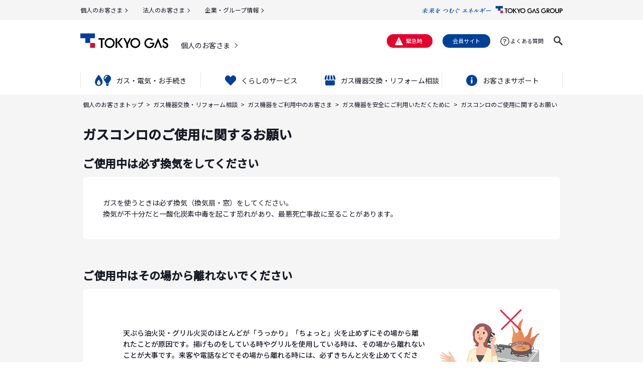

--- FILE ---
content_type: text/html
request_url: https://home.tokyo-gas.co.jp/housing/gas_user/safe/conro.html
body_size: 8253
content:
<!DOCTYPE html>
<html lang="ja">
<head>
<meta charset="UTF-8">
<meta name="viewport" content="width=device-width, initial-scale=1.0">
<meta name="format-detection" content="telephone=no">
<meta name="keywords" content="東京ガス,ガス,ガイド,コンロ,ガスコンロ,ご使用上の注意">
<meta name="description" content="東京ガスのガスコンロのご使用に関するお願いのページです。">
<link rel="canonical" href="https://home.tokyo-gas.co.jp/housing/gas_user/safe/conro.html">

<!-- Google Tag Manager -->
<script>(function(w,d,s,l,i){w[l]=w[l]||[];w[l].push({'gtm.start':
new Date().getTime(),event:'gtm.js'});var f=d.getElementsByTagName(s)[0],
j=d.createElement(s),dl=l!='dataLayer'?'&l='+l:'';j.async=true;j.src=
'https://www.googletagmanager.com/gtm.js?id='+i+dl;f.parentNode.insertBefore(j,f);
})(window,document,'script','dataLayer','GTM-NZ8CMT');</script>
<!-- End Google Tag Manager -->


<title>ガスコンロのご使用に関するお願い｜東京ガス　</title>
<link rel="shortcut icon" href="/favicon.ico">
<link rel="apple-touch-icon" href="/apple-touch-icon.png">

<link href="/common22/css/app.css" rel="stylesheet" type="text/css">

<script src="/common22/js/jquery-3.6.1.min.js"></script>
<script src="/common22/js/slick.min.js"></script>
<script src="/common22/js/common.js"></script>


<meta property="og:site_name" content="東京ガス">
<meta property="og:title" content="ガスコンロのご使用に関するお願い｜東京ガス">
<meta property="og:description" content="東京ガスのガスコンロのご使用に関するお願いのページです。">
<meta property="og:image" content="https://home.tokyo-gas.co.jp/s8risk000000003f-img/tokyogas_logo.jpg">
<!-- トップページ用：<meta property="og:type" content="website"> -->
<meta property="og:type" content="article">
<meta property="og:url" content="https://home.tokyo-gas.co.jp/housing/gas_user/safe/conro.html">
<meta property="fb:app_id" content="App-ID(15文字の半角数字)">
<meta name="twitter:card" content="summary_large_image">
<meta name="twitter:image" content="https://home.tokyo-gas.co.jp/s8risk000000003f-img/tokyogas_logo.jpg">


	<script type="application/ld+json">
	{
		"@context": "http://schema.org",
		"@type": "BreadcrumbList",
		"itemListElement": [{
"@type": "ListItem",
"position": 1,
"name": "個人のお客さまトップ",
"item": "https://home.tokyo-gas.co.jp/index.html"
},
{
			"@type": "ListItem",
			"position": 2,
			"item": {
			  "@id": "https://home.tokyo-gas.co.jp/housing/index.html",
			  "name": "ガス機器交換・リフォーム相談"
			}
		  },{
			"@type": "ListItem",
			"position": 3,
			"item": {
			  "@id": "https://home.tokyo-gas.co.jp/housing/gas_user/index.html",
			  "name": "ガス機器をご利用中のお客さま"
			}
		  },{
			"@type": "ListItem",
			"position": 4,
			"item": {
			  "@id": "https://home.tokyo-gas.co.jp/housing/gas_user/safe/index.html",
			  "name": "ガス機器を安全にご利用いただくために"
			}
		  },{
			"@type": "ListItem",
			"position": 5,
			"item": {
			  "@id": "https://home.tokyo-gas.co.jp/housing/gas_user/safe/conro.html",
			  "name": "ガスコンロのご使用に関するお願い"
			}
		  }]
	}
	</script>


</head>
<body>
<!-- Google Tag Manager (noscript) -->
<noscript><iframe src="https://www.googletagmanager.com/ns.html?id=GTM-NZ8CMT"
height="0" width="0" style="display:none;visibility:hidden"></iframe></noscript>
<!-- End Google Tag Manager (noscript) -->

<a id="top"></a>
<header id="header">

<section class="l-header-group">
	<div class="l-header-group__inner">
		<p class="l-header-group__logo"><a href="https://www.tokyo-gas.co.jp/index.html"><img src="https://home.tokyo-gas.co.jp/s8risk000000003f-img/logo_group.svg" alt="TOKYO GAS GROUP"></a></p>
		<ul class="l-header-group__nav">

			<li><a href="https://home.tokyo-gas.co.jp/index.html">個人のお客さま</a></li>

			<li><a href="https://eee.tokyo-gas.co.jp/index.html">法人のお客さま</a></li>

			<li><a href="https://www.tokyo-gas.co.jp/corporate/index.html">企業・グループ情報</a></li>

		</ul>

	</div>
</section>


<section class="l-header">
	<div class="l-header__inner">
	<div class="l-header__logo-outer">

		<p class="l-header__logo"><a href="https://www.tokyo-gas.co.jp/index.html"><img src="https://home.tokyo-gas.co.jp/s8risk000000003f-img/Logo_TG_PC.svg" alt="ガス・電気のご契約ならエネルギー・フロンティア TOKYO GAS(東京ガス)"></a></p>
		<p class="l-header__category"><a href="https://home.tokyo-gas.co.jp/index.html">個人のお客さま</a></p>
		<ul class="l-header__focus">
			<li><a href="#contents">コンテンツへ移動</a></li>
			<li><a href="#footer">フッターへ移動</a></li>
			<li><a href="https://www.tokyo-gas.co.jp/utility/sitemap/index.html">サイトマップへ移動</a></li>
		</ul>
	</div>

	<div class="l-header__body-pc"><div class="l-header__body-pc-inner">
<p class="l-header__emergency2"><a href="https://www.tokyo-gas.co.jp/emergencies/index.html">緊急時</a></p><p class="l-header__member"><a href="https://members.tokyo-gas.co.jp/">会員サイト</a></p><p class="l-header__faq2"><a href="https://support.tokyo-gas.co.jp/?site_domain=open">よくある質問</a></p>

		<div class="l-header__search2">
			<p class="l-header__search2-trigger"><a href="" role="button"><img src="https://home.tokyo-gas.co.jp/common22/img/icn_search2_o.svg" alt="検索"></a></p>
			<div class="l-header__search2-form">
				<form name="SS_searchForm" action="//search.tokyo-gas.co.jp/search" method="get" enctype="application/x-www-form-urlencoded">
					<input type="text" name="query" placeholder="フリーワード検索" maxlength="100" autocomplete="off">
					<input type="hidden" name="site" value="ES240GM2">
					<input type="hidden" name="charset" value="UTF8">
					<input type="hidden" name="group" value="2">
					<input type="hidden" name="design" value="1200">
					<button><img src="https://home.tokyo-gas.co.jp/common22/img/icn_search2.svg" alt="検索"></button>
				</form>
			</div>
		</div>
	</div></div>

	<div class="l-header__body-sp">
		<p class="l-header__emergency2"><a href="https://www.tokyo-gas.co.jp/emergencies/index.html">緊急時</a></p><p class="l-header__member"><a href="https://members.tokyo-gas.co.jp/">会員サイト</a></p>
		<p>
			<a href="#" class="l-sp-nav-control2" role="button" data-nav-target=".l-sp-nav" aria-expanded="false" aria-controls="sp-navigation">
				<span class="l-sp-nav-control2__item"></span>
				<span class="u-display-off">メニュー</span>
			</a>
		</p>

	</div>

	</div>
</section>

<nav id="sp-navigation" class="l-sp-nav">
	<div class="l-sp-nav__search-form">
		<form name="SS_searchForm" action="//search.tokyo-gas.co.jp/search" method="get" enctype="application/x-www-form-urlencoded">
			<input type="text" name="query" placeholder="フリーワード検索" maxlength="100" autocomplete="off">
			<input type="hidden" name="site" value="ES240GM2">
			<input type="hidden" name="charset" value="UTF8">
			<input type="hidden" name="group" value="2">
			<input type="hidden" name="design" value="1200">
		</form>
	</div>
	<ul class="l-sp-navs2">

		<li class="l-sp-navs2__item1"><a href="https://home.tokyo-gas.co.jp/index.html">個人のお客さまトップ</a>

			<ul>

				<li class="l-sp-navs2__item2"></li>

			</ul>

		</li>

		<li class="l-sp-navs2__item1 js-l-sp-navs-button"><a href="">引越し</a>

			<ul>

				<li class="l-sp-navs2__item2"><a href="https://home.tokyo-gas.co.jp/gas_power/procedure/moving/index.html">引越しのお手続き</a></li>

				<li class="l-sp-navs2__item2"><a href="https://home.tokyo-gas.co.jp/service/housework/water_server/index.html">ウォーターサーバー</a></li>

				<li class="l-sp-navs2__item2"><a href="https://home.tokyo-gas.co.jp/service/housework/vacant_house.html">空き家管理サービス</a></li>

				<li class="l-sp-navs2__item2"><a href="https://satei.tokyo-gas.co.jp/sell/instant/ittosanken/">マンション買取サービス</a></li>

			</ul>

		</li>

		<li class="l-sp-navs2__item1 js-l-sp-navs-button"><a href="">ガスと電気</a>

			<ul>

				<li class="l-sp-navs2__item2"><a href="https://home.tokyo-gas.co.jp/gas_power/plan/gas/index.html">ガスの料金メニュー</a></li>

				<li class="l-sp-navs2__item2"><a href="https://home.tokyo-gas.co.jp/gas_power/plan/power/index.html">電気の料金メニュー</a></li>

				<li class="l-sp-navs2__item2"><a href="https://home.tokyo-gas.co.jp/gas_power/procedure/index.html">各種お手続き</a></li>

				<li class="l-sp-navs2__item2"><a href="https://home.tokyo-gas.co.jp/service/watch_over/my24/index.html">ガスの消し忘れ確認・遠隔遮断サービス</a></li>

				<li class="l-sp-navs2__item2"><a href="https://home.tokyo-gas.co.jp/service/equipment/s_support/index.html">ガス機器故障に備える月額サービス</a></li>

				<li class="l-sp-navs2__item2"><a href="https://home.tokyo-gas.co.jp/service/equipment/water_power/index.html">水まわりと電気設備のトラブルに備える月額サービス</a></li>

			</ul>

		</li>

		<li class="l-sp-navs2__item1 js-l-sp-navs-button"><a href="">ガス機器修理と交換・リフォーム</a>

			<ul>

				<li class="l-sp-navs2__item2"><a href="https://home.tokyo-gas.co.jp/service/equipment/gas_repair/index.html">ガス機器修理のお申し込み</a></li>

				<li class="l-sp-navs2__item2"><a href="https://home.tokyo-gas.co.jp/service/equipment/s_support/index.html">ガス機器故障に備える月額サービス</a></li>

				<li class="l-sp-navs2__item2"><a href="https://home.tokyo-gas.co.jp/housing/exchange/index.html">ガス機器交換（給湯器・コンロ・レンジフードなど）</a></li>

				<li class="l-sp-navs2__item2"><a href="https://home.tokyo-gas.co.jp/housing/exchange/index.html">エアコン</a></li>

				<li class="l-sp-navs2__item2"><a href="https://home.tokyo-gas.co.jp/housing/exchange/index.html">トイレ・バス・キッチン</a></li>

				<li class="l-sp-navs2__item2"><a href="https://home.tokyo-gas.co.jp/housing/exchange/window/index.html">内窓（二重窓・二重サッシ）</a></li>

			</ul>

		</li>

		<li class="l-sp-navs2__item1"><a href="https://home.tokyo-gas.co.jp/housing/eco_equipment/solar_battery/index.html">太陽光・蓄電池</a>

			<ul>

				<li class="l-sp-navs2__item2"></li>

			</ul>

		</li>

		<li class="l-sp-navs2__item1 js-l-sp-navs-button"><a href="">水まわり修理</a>

			<ul>

				<li class="l-sp-navs2__item2"><a href="https://home.tokyo-gas.co.jp/service/equipment/water_repair/index.html">トイレつまり、蛇口の水漏れなど水のトラブル対応</a></li>

				<li class="l-sp-navs2__item2"><a href="https://home.tokyo-gas.co.jp/service/equipment/water_power/index.html">水まわりと電気設備のトラブルに備える月額サービス</a></li>

			</ul>

		</li>

		<li class="l-sp-navs2__item1"><a href="https://kaji.tokyo-gas.co.jp/">ハウスクリーニング</a>

			<ul>

				<li class="l-sp-navs2__item2"></li>

			</ul>

		</li>

		<li class="l-sp-navs2__item1 js-l-sp-navs-button"><a href="">不動産（空き家管理・マンション買取）</a>

			<ul>

				<li class="l-sp-navs2__item2"><a href="https://home.tokyo-gas.co.jp/service/housework/vacant_house.html">空き家管理サービス</a></li>

				<li class="l-sp-navs2__item2"><a href="https://satei.tokyo-gas.co.jp/sell/instant/ittosanken/">マンション買取サービス</a></li>

			</ul>

		</li>

		<li class="l-sp-navs2__item1 js-l-sp-navs-button"><a href="">お客さまサポート</a>

			<ul>

				<li class="l-sp-navs2__item2"><a href="https://home.tokyo-gas.co.jp/gas_power/contact/index.html">お問い合わせ(Web、お電話、FAX)</a></li>

				<li class="l-sp-navs2__item2"><a href="https://support.tokyo-gas.co.jp/?site_domain=open">よくあるご質問・お問い合わせ</a></li>

				<li class="l-sp-navs2__item2"><a href="https://home.tokyo-gas.co.jp/gas_power/contact/phishing.html">怪しい連絡が届いたら</a></li>

				<li class="l-sp-navs2__item2"><a href="https://www.tokyo-gas.co.jp/emergencies/index.html">緊急のときは</a></li>

				<li class="l-sp-navs2__item2"><a href="https://home.tokyo-gas.co.jp/location/index.html">もよりのサービス窓口</a></li>

				<li class="l-sp-navs2__item2"><a href="https://home.tokyo-gas.co.jp/housing/gas_user/safe/index.html">ガス機器を安全にご利用いただくために</a></li>

			</ul>

		</li>

		<li class="l-sp-navs2__item1"><a href="https://members.tokyo-gas.co.jp/">会員サイト（myTOKYOGAS）</a>

			<ul>

				<li class="l-sp-navs2__item2"></li>

			</ul>

		</li>

		<li class="l-sp-navs2__item1"><a href="https://uchi.tokyo-gas.co.jp/">ウチコト</a>

			<ul>

				<li class="l-sp-navs2__item2"></li>

			</ul>

		</li>

		<li class="l-sp-navs2__item1"><a href="https://www.toshiken.com/">都市生活研究所</a>

			<ul>

				<li class="l-sp-navs2__item2"></li>

			</ul>

		</li>

		<li class="l-sp-navs2__item1"><a href="https://www.tokyo-gas.co.jp/corporate/index.html">企業情報</a>

			<ul>

				<li class="l-sp-navs2__item2"></li>

			</ul>

		</li>

	</ul>

	<div class="l-sp-nav__bottom2">

		<ul class="l-sp-nav__other">

			<li><a href="https://www.tokyo-gas.co.jp/utility/sitemap/index.html">サイトマップ</a></li>

			<li><a href="https://www.tokyo-gas.co.jp/utility/attention/index.html">このサイトのご利用について</a></li>

			<li><a href="https://www.tokyo-gas.co.jp/utility/privacy/index.html">個人情報のお取り扱いについて</a></li>

		</ul>

		<ul class="l-sp-nav__sns2">

			<li><a href="https://twitter.com/tokyogas" target="_blank"><img src="https://home.tokyo-gas.co.jp/d1c6tj0000000kqx-img/icon_x.svg" alt="X"></a></li>

			<li><a href="https://www.facebook.com/tokyogas.jp" target="_blank"><img src="https://home.tokyo-gas.co.jp/d1c6tj0000000kqx-img/icon_facebook.svg" alt="Facebook"></a></li>

			<li><a href="https://members.tokyo-gas.co.jp/contents/public/line/information.html" target="_blank"><img src="https://home.tokyo-gas.co.jp/d1c6tj0000000kqx-img/icon_line.svg" alt="LINE"></a></li>

			<li><a href="https://www.youtube.com/user/tokyogas" target="_blank"><img src="https://home.tokyo-gas.co.jp/d1c6tj0000000kqx-img/icon_youtube.svg" alt="YouTube"></a></li>

		</ul>
<p class="l-sp-nav__sns-list"><a href="https://www.tokyo-gas.co.jp/socialmedia/index.html">SNSアカウント一覧</a></p><p class="l-sp-nav__group-logo"><a href="https://www.tokyo-gas.co.jp/"><img src="https://home.tokyo-gas.co.jp/d1c6tj0000000kqx-img/logo_group.svg" alt="TOKYO GAS GROUP"></a></p>
	</div>

	<p class="l-sp-nav__close"><a href="" role="button">閉じる<span></span></a></p>
</nav>

<!-- BCP表示 -->
<script src="https://www.tokyo-gas.co.jp/emhd/pc/bcp_head_utf8.js"></script>

<script src="https://www.tokyo-gas.co.jp/emhd/pc/sogo-emergency_utf8.js"></script>


<nav class="l-nav">
	<ul class="l-nav__inner l-nav-main" data-menu-group="over">

		<li class="l-nav-main__item" data-menu-item="event,false"><a href="#" role="button"><img src="https://home.tokyo-gas.co.jp/bloj090000009wcc-img/gasdennki.svg" alt="ガス・電気・お手続き"><span>ガス・電気・お手続き</span></a>

			<div class="l-nav-mega" data-menu-item="item,false">
				<div class="l-nav-mega__inner">

					<div class="l-nav-mega__head">
						<p class="l-nav-mega__head-title"><a href="https://home.tokyo-gas.co.jp/gas_power/index.html"><span class="l-nav-mega__img u-over-scale-img"><img src="https://home.tokyo-gas.co.jp/bloj090000009wcc-img/nav1-1.png" alt="ガス・電気・お手続きトップ"></span><span>ガス・電気・お手続きトップ</span></a></p>
					</div>

					<div class="l-nav-mega__body">

						<div class="l-nav-mega__item">

							<dl>
								<dt><a href="https://home.tokyo-gas.co.jp/gas_power/procedure/index.html"><span class="l-nav-mega__img u-over-scale-img"><img src="https://home.tokyo-gas.co.jp/bloj090000009wcc-img/nav1-2.png" alt="ガス・電気のお手続き"></span>
									<span>ガス・電気のお手続き</span>
								</a></dt>

								<dd><a href="https://home.tokyo-gas.co.jp/gas_power/procedure/moving/index.html">お引越しや一時停止のお手続き</a></dd>

								<dd><a href="https://home.tokyo-gas.co.jp/gas_power/procedure/payment_plan/index.html">お支払い方法や料金メニューの変更</a></dd>

								<dd><a href="https://home.tokyo-gas.co.jp/gas_power/procedure/application/switch.html">他社からの切替え</a></dd>

								<dd><a href="https://home.tokyo-gas.co.jp/re/teiho.php">ガス設備定期保安点検日時変更</a></dd>

								<dd><a href="https://home.tokyo-gas.co.jp/gas_power/procedure/name_change.html">契約者（使用者）名義変更・お客さま情報訂正</a></dd>


							</dl>

						</div>

						<div class="l-nav-mega__item">

							<dl>
								<dt><a href="https://home.tokyo-gas.co.jp/gas_power/plan/index.html"><span class="l-nav-mega__img u-over-scale-img"><img src="https://home.tokyo-gas.co.jp/bloj090000009wcc-img/nav1-3.png" alt="ガス・電気のご案内"></span>
									<span>ガス・電気のご案内</span>
								</a></dt>

								<dd><a href="https://home.tokyo-gas.co.jp/gas_power/plan/gas/index.html">ガスのこと</a></dd>

								<dd><a href="https://home.tokyo-gas.co.jp/gas_power/plan/power/index.html">電気のこと</a></dd>

								<dd><a href="https://home.tokyo-gas.co.jp/gas_power/plan/gp_plan/index.html">ガス・電気セット割</a></dd>


							</dl>

						</div>

						<div class="l-nav-mega__item">

							<dl>
								<dt><span class="l-nav-mega__img u-over-scale-img"><img src="https://home.tokyo-gas.co.jp/bloj090000009wcc-img/nav1-4.png" alt=""></span>
									<span>会員サービス</span>
								</a></dt>

								<dd><a href="https://members.tokyo-gas.co.jp/">myTOKYOGAS会員登録</a></dd>


							</dl>

						</div>

					</div>
				</div>

				<a href="#" class="l-nav-mega__close"><span>閉じる</span></a>
			</div>

		</li>

		<li class="l-nav-main__item" data-menu-item="event,false"><a href="#" role="button"><img src="https://home.tokyo-gas.co.jp/bloj090000009wcc-img/hato.svg" alt="くらしのサービス"><span>くらしのサービス</span></a>

			<div class="l-nav-mega" data-menu-item="item,false">
				<div class="l-nav-mega__inner">

					<div class="l-nav-mega__head">
						<p class="l-nav-mega__head-title"><a href="https://home.tokyo-gas.co.jp/service/index.html"><span class="l-nav-mega__img u-over-scale-img"><img src="https://home.tokyo-gas.co.jp/bloj090000009wcc-img/nav2-1.png" alt=""></span><span>くらしのサービストップ</span></a></p>
					</div>

					<div class="l-nav-mega__body">

						<div class="l-nav-mega__item">

							<dl>
								<dt><a href="https://home.tokyo-gas.co.jp/service/equipment/index.html">
									<span>住宅機器のお困りごと </span>
								</a></dt>

								<dd><a href="https://home.tokyo-gas.co.jp/service/equipment/gas_repair/index.html">ガス機器修理</a></dd>

								<dd><a href="https://home.tokyo-gas.co.jp/service/equipment/water_repair/index.html">水まわり修理</a></dd>

								<dd><a href="https://home.tokyo-gas.co.jp/service/equipment/s_support/index.html">ガス機器スペシャルサポート</a></dd>

								<dd><a href="https://home.tokyo-gas.co.jp/service/equipment/water_power/index.html">水とでんきの駆けつけサービス</a></dd>


							</dl>

						</div>

						<div class="l-nav-mega__item">

							<dl>
								<dt><a href="https://home.tokyo-gas.co.jp/service/watch_over/index.html">
									<span>くらしの見守り</span>
								</a></dt>

								<dd><a href="https://home.tokyo-gas.co.jp/service/watch_over/my24/index.html">ガスの見守り</a></dd>


							</dl>

						</div>

						<div class="l-nav-mega__item">

							<dl>
								<dt><a href="https://home.tokyo-gas.co.jp/service/housework/index.html">
									<span>家のことサポート </span>
								</a></dt>

								<dd><a href="https://kaji.tokyo-gas.co.jp/">東京ガスのハウスクリーニング</a></dd>

								<dd><a href="https://home.tokyo-gas.co.jp/service/housework/vacant_house.html">空き家管理サービス</a></dd>

								<dd><a href="https://home.tokyo-gas.co.jp/service/housework/water_server/index.html">東京ガスのウォーターサーバー</a></dd>

								<dd><a href="https://satei.tokyo-gas.co.jp/sell/instant/ittosanken/">東京ガスグループのマンション買取</a></dd>


							</dl>

						</div>

					</div>
				</div>

				<a href="#" class="l-nav-mega__close"><span>閉じる</span></a>
			</div>

		</li>

		<li class="l-nav-main__item" data-menu-item="event,false"><a href="#" role="button"><img src="https://home.tokyo-gas.co.jp/bloj090000009wcc-img/gasuriform.svg" alt="ガス機器交換・リフォーム相談"><span>ガス機器交換・リフォーム相談</span></a>

			<div class="l-nav-mega" data-menu-item="item,false">
				<div class="l-nav-mega__inner">

					<div class="l-nav-mega__head">
						<p class="l-nav-mega__head-title"><a href="https://home.tokyo-gas.co.jp/housing/index.html"><span class="l-nav-mega__img u-over-scale-img"><img src="https://home.tokyo-gas.co.jp/bloj090000009wcc-img/nav3-1.png" alt="ガス機器交換・リフォーム相談トップ"></span><span>ガス機器交換・リフォーム相談トップ</span></a></p>
					</div>

					<div class="l-nav-mega__body">

						<div class="l-nav-mega__item">

							<dl>
								<dt>
									<span>ご検討中の方はこちら</span>
								</a></dt>

								<dd><a href="https://home.tokyo-gas.co.jp/housing/exchange/index.html">東京ガスの機器交換</a></dd>


							</dl>

						</div>

						<div class="l-nav-mega__item">

							<dl>
								<dt>
									<span>主なメニュー</span>
								</a></dt>

								<dd><a href="https://home.tokyo-gas.co.jp/housing/eco_equipment/index.html">エネルギー活用（エネファーム・TES・ガス温水機器）</a></dd>

								<dd><a href="https://home.tokyo-gas.co.jp/housing/bathroom/index.html">バスルーム・サニタリー関連（浴室暖房乾燥機など）</a></dd>

								<dd><a href="https://home.tokyo-gas.co.jp/housing/kitchen/index.html">キッチン関連（ガスコンロ・小型湯沸器など）</a></dd>

								<dd><a href="https://home.tokyo-gas.co.jp/housing/living/index.html">リビング関連（ガス温水床暖房など）</a></dd>

								<dd><a href="https://home.tokyo-gas.co.jp/housing/eco_equipment/solar_battery/index.html">太陽光発電関連サービス（太陽光発電・蓄電池）</a></dd>

								<dd><a href="https://home.tokyo-gas.co.jp/housing/other/index.html">その他（ガス衣類乾燥機・警報器など）</a></dd>


							</dl>

						</div>

						<div class="l-nav-mega__item">

							<dl>
								<dt>
									<span>ガス栓の増設など</span>
								</a></dt>

								<dd><a href="https://home.tokyo-gas.co.jp/housing/gas_user/index.html">ガス機器をご利用中のお客さま</a></dd>


							</dl>

						</div>

					</div>
				</div>

				<a href="#" class="l-nav-mega__close"><span>閉じる</span></a>
			</div>

		</li>

		<li class="l-nav-main__item" data-menu-item="event,false"><a href="#" role="button"><img src="https://home.tokyo-gas.co.jp/bloj090000009wcc-img/ico-support.svg" alt="お客さまサポート"><span>お客さまサポート</span></a>

			<div class="l-nav-mega" data-menu-item="item,false">
				<div class="l-nav-mega__inner">

					<div class="l-nav-mega__head">
						<p class="l-nav-mega__head-title"><a href="https://home.tokyo-gas.co.jp/gas_power/contact/index.html"><span class="l-nav-mega__img u-over-scale-img"><img src="https://home.tokyo-gas.co.jp/bloj090000009wcc-img/nav4-1.png" alt="お問い合わせトップ"></span><span>お問い合わせトップ</span></a></p>
					</div>

					<div class="l-nav-mega__body">

						<div class="l-nav-mega__item">

							<dl>
								<dt>
									<span>各種お手続き</span>
								</a></dt>

								<dd><a href="https://home.tokyo-gas.co.jp/gas_power/procedure/index.html">ガス・電気のお手続き</a></dd>


							</dl>

						</div>

						<div class="l-nav-mega__item">

							<dl>
								<dt>
									<span>よくある質問・お問い合わせ</span>
								</a></dt>

								<dd><a href="https://support.tokyo-gas.co.jp/?site_domain=open">よくある質問・お問い合わせ(FAQ)</a></dd>

								<dd><a href="https://home.tokyo-gas.co.jp/gas_power/contact/phishing.html">怪しい連絡が届いたら</a></dd>

								<dd><a href="https://home.tokyo-gas.co.jp/location/index.html">もよりのサービス窓口</a></dd>


							</dl>

						</div>

						<div class="l-nav-mega__item">

							<dl>
								<dt>
									<span>その他</span>
								</a></dt>

								<dd><a href="https://www.tokyo-gas.co.jp/emergencies/index.html">緊急のときは</a></dd>

								<dd><a href="https://home.tokyo-gas.co.jp/housing/gas_user/safe/index.html">ガス機器を安全にご利用いただくために</a></dd>

								<dd><a href="https://home.tokyo-gas.co.jp/gas_power/plan/power/blackout.html">停電のときは</a></dd>


							</dl>

						</div>

					</div>
				</div>

				<a href="#" class="l-nav-mega__close"><span>閉じる</span></a>
			</div>

		</li>

	</ul>
</nav>


</header>
<main id="contents">

	<a id="localmenu"></a>

	<nav class="l-breadcrumb">
<ol>
<li><a href="https://home.tokyo-gas.co.jp/index.html">個人のお客さまトップ</a></li>
	
	<li><a href="/housing/index.html">ガス機器交換・リフォーム相談</a></li>
			
	<li><a href="/housing/gas_user/index.html">ガス機器をご利用中のお客さま</a></li>
			
	<li><a href="/housing/gas_user/safe/index.html">ガス機器を安全にご利用いただくために</a></li>
			
	<li>ガスコンロのご使用に関するお願い</li>
			
</ol>
	</nav>

	<section class="c-section">
		<div class="c-section__detail">

			<h1 class="c-heading1">ガスコンロのご使用に関するお願い</h1>

						<h2 class="c-heading2">ご使用中は必ず換気をしてください</h2>
				

<div class="c-frame">
<p>ガスを使うときは必ず換気（換気扇・窓）をしてください。<br>
換気が不十分だと一酸化炭素中毒を起こす恐れがあり、最悪死亡事故に至ることがあります。</p>

</div>

						<h2 class="c-heading2">ご使用中はその場から離れないでください</h2>
				

<div class="c-frame">
			<div class="c-hero">

				<div class="c-hero__body"><p>天ぷら油火災・グリル火災のほとんどが「うっかり」「ちょっと」火を止めずにその場から離れたことが原因です。揚げものをしている時やグリルを使用している時は、その場から離れないことが大事です。来客や電話などでその場から離れる時には、必ずきちんと火を止めてください。</p></div>

				<div class="c-hero__img"><img src="/housing/gas_user/safe/bloj090000003513-img/img_chuui1.png" alt="注意1" class="u-pc-media"><img src="/housing/gas_user/safe/bloj090000003513-img/img_chuui1.png" alt="注意1" class="u-sp-media"></div>

			</div>

</div>

						<h2 class="c-heading2">純正品以外は使用しないでください</h2>
				

<div class="c-frame">
			<div class="c-hero">

				<div class="c-hero__body"><p>メーカーの純正品以外は不完全燃焼する場合がありますので、使用しないでください。（ガステーブルコンロ用として市販されている省エネゴトク等）<br>
なお、純正品のグリル調理容器等を使用する場合も、取扱い説明書に記載の注意事項を守り、正しくお使いください。</p></div>

				<div class="c-hero__img"><img src="/housing/gas_user/safe/bloj090000003513-img/img_chuui2.png" alt="注意2" class="u-pc-media"><img src="/housing/gas_user/safe/bloj090000003513-img/img_chuui2.png" alt="注意2" class="u-sp-media"></div>

			</div>

</div>

						<h2 class="c-heading2">機器本体下の過熱にご注意ください</h2>
				

<div class="c-frame">
<p>機器本体の下に電源コードやガスコードなどを通さないでください。火災の原因になります。<br>
一口コンロを熱に弱い食卓テーブルやテーブルクロスの上でご使用の際は、不燃性の断熱材を敷いて下さい。変色などの恐れがあります。</p>

</div>

						<h2 class="c-heading2">トッププレートに衝撃や強い荷重を加えないでください</h2>
				

<div class="c-frame">
			<div class="c-hero">

				<div class="c-hero__body"><p>トッププレートの破損や変形の原因となります。<br>
トッププレートやガス機器の破損に気付かれた場合はご使用を控えていただき、お買い上げの販売店や東京ガスにお問い合わせください。</p></div>

				<div class="c-hero__img"><img src="/housing/gas_user/safe/bloj090000003513-img/img_chuui3.png" alt="注意3" class="u-pc-media"><img src="/housing/gas_user/safe/bloj090000003513-img/img_chuui3.png" alt="注意3" class="u-sp-media"></div>

			</div>

</div>

						<h2 class="c-heading2">お手入れ時はガス機器が十分に冷めてから、手袋をして行ってください</h2>
				

<div class="c-frame">
			<div class="c-hero">

				<div class="c-hero__body"><p>火傷やガス機器の突起物などでケガをする恐れがあります。<br>
ガス機器の取扱説明書に記載されているお手入れの仕方についてご確認ください。</p></div>

				<div class="c-hero__img"><img src="/housing/gas_user/safe/bloj090000003513-img/img_chuui4.png" alt="注意4" class="u-pc-media"><img src="/housing/gas_user/safe/bloj090000003513-img/img_chuui4.png" alt="注意4" class="u-sp-media"></div>

			</div>

</div>

						<h2 class="c-heading2">お手入れ時は取扱説明書に記載された洗剤を使用してください</h2>
				

<div class="c-frame">
			<div class="c-hero">

				<div class="c-hero__body"><p>酸性洗剤やアルカリ性洗剤などを使用されると、故障や傷、変質の原因になります。<br>
ガス機器の取扱説明書に記載されているお手入れ道具、または洗剤についてご確認ください。</p></div>

				<div class="c-hero__img"><img src="/housing/gas_user/safe/bloj090000003513-img/img_chuui5.png" alt="注意5" class="u-pc-media"><img src="/housing/gas_user/safe/bloj090000003513-img/img_chuui5.png" alt="注意5" class="u-sp-media"></div>

			</div>

</div>

						<h2 class="c-heading2">ガスコンロ使用中は、身体や衣服が炎に近づかないよう注意してください</h2>
				

<div class="c-frame">
<p>衣服に炎が移る恐れがありますので、ご注意ください。</p>

</div>

						<h2 class="c-heading2">関連情報</h2>
				


			<div class="c-service-list2">
				<ul class="c-grid2 c-grid2--16px sp-12px">

					<li class="c-grid2__item4 sp-item12 c-service-list2__item"><a href="/gas_power/plan/agreement/gas_periodic_inspection.html"><span class="c-service-list2__title">ガス設備定期保安点検</span><span class="c-service-list2__text">ガス事業法等に基づき、調査にお伺いします(無料)。</span><span class="c-service-list2__img"><img src="/housing/gas_user/safe/bloj090000003513-img/icon_teiki_tenken.png" alt="ガス設備定期保安点検"></span>
						<span class="c-service-list2__anker">詳しく見る<span class="u-icon-arrow"></span></span>
					</a></li>

					<li class="c-grid2__item4 sp-item12 c-service-list2__item"><a href="https://www.tokyo-gas.co.jp/network/anzen/hoan_taisei/index.html"><span class="c-service-list2__title">東京ガスの保安体制</span><span class="c-service-list2__text">万一のときも安心。東京ガスの保安体制を紹介します。</span><span class="c-service-list2__img"><img src="/housing/gas_user/safe/bloj090000003513-img/icon_hoan_taisei.png" alt="東京ガスの保安体制"></span>
						<span class="c-service-list2__anker">詳しく見る<span class="u-icon-arrow"></span></span>
					</a></li>

				</ul>
			</div>



		</div>
	</section>

	<nav class="l-breadcrumb l-breadcrumb--footer">
<ol>
<li><a href="https://home.tokyo-gas.co.jp/index.html">個人のお客さまトップ</a></li>
	
	<li><a href="/housing/index.html">ガス機器交換・リフォーム相談</a></li>
			
	<li><a href="/housing/gas_user/index.html">ガス機器をご利用中のお客さま</a></li>
			
	<li><a href="/housing/gas_user/safe/index.html">ガス機器を安全にご利用いただくために</a></li>
			
	<li>ガスコンロのご使用に関するお願い</li>
			
</ol>
	</nav>

</main>

<footer id="footer">

	<section class="l-footer-mega">
		<div class="l-footer-mega__inner">

			<div class="l-footer-mega__item">
				<div class="l-footer-navs2">

					<h2 class="l-footer-navs2__title"><span class="u-pc-media">ガス・電気・お手続き</span><a href="" class="u-sp-media"　 role="button">ガス・電気・お手続き</h2>

					<ul class="l-footer-navs2__body">
						
						<li class="l-footer-navs2__item"><a href="https://home.tokyo-gas.co.jp/gas_power/index.html">ガス・電気・お手続きトップ<span class="u-icon-arrow"></span></a></li>

						<li class="l-footer-navs2__item"><a href="https://home.tokyo-gas.co.jp/gas_power/procedure/index.html">ガス・電気のお手続き<span class="u-icon-arrow"></span></a></li>

						<li class="l-footer-navs2__item"><a href="https://home.tokyo-gas.co.jp/gas_power/procedure/moving/index.html">お引越しや一時停止のお手続き<span class="u-icon-arrow"></span></a></li>

						<li class="l-footer-navs2__item"><a href="https://home.tokyo-gas.co.jp/gas_power/procedure/payment_plan/index.html">お支払い方法や料金メニューの変更<span class="u-icon-arrow"></span></a></li>

						<li class="l-footer-navs2__item"><a href="https://home.tokyo-gas.co.jp/gas_power/procedure/application/switch.html">他社からの切替え<span class="u-icon-arrow"></span></a></li>

						<li class="l-footer-navs2__item"><a href="https://home.tokyo-gas.co.jp/gas_power/procedure/name_change.html">契約者（使用者）名義変更・お客さま情報訂正<span class="u-icon-arrow"></span></a></li>

						<li class="l-footer-navs2__item"><a href="https://home.tokyo-gas.co.jp/gas_power/plan/gas/index.html">ガスのこと<span class="u-icon-arrow"></span></a></li>

						<li class="l-footer-navs2__item"><a href="https://home.tokyo-gas.co.jp/gas_power/plan/power/index.html">電気のこと<span class="u-icon-arrow"></span></a></li>

						<li class="l-footer-navs2__item"><a href="https://home.tokyo-gas.co.jp/gas_power/plan/gp_plan/index.html">ガス・電気セット割<span class="u-icon-arrow"></span></a></li>

						<li class="l-footer-navs2__item"><a href="https://members.tokyo-gas.co.jp/">myTOKYOGAS会員登録<span class="u-icon-arrow"></span></a></li>

						<li class="l-footer-navs2__item"><a href="https://home.tokyo-gas.co.jp/re/teiho.php">ガス設備定期保安点検日時変更<span class="u-icon-arrow"></span></a></li>


					</ul>

				</div>
			</div>

			<div class="l-footer-mega__item">
				<div class="l-footer-navs2">

					<h2 class="l-footer-navs2__title"><span class="u-pc-media">くらしのサービス</span><a href="" class="u-sp-media"　 role="button">くらしのサービス</h2>

					<ul class="l-footer-navs2__body">
						
						<li class="l-footer-navs2__item"><a href="https://home.tokyo-gas.co.jp/service/index.html">くらしのサービストップ<span class="u-icon-arrow"></span></a></li>

						<li class="l-footer-navs2__item"><a href="https://home.tokyo-gas.co.jp/service/equipment/index.html">住宅機器のお困りごと <span class="u-icon-arrow"></span></a></li>

						<li class="l-footer-navs2__item"><a href="https://home.tokyo-gas.co.jp/service/equipment/gas_repair/index.html">ガス機器修理<span class="u-icon-arrow"></span></a></li>

						<li class="l-footer-navs2__item"><a href="https://home.tokyo-gas.co.jp/service/equipment/water_repair/index.html">水まわり修理<span class="u-icon-arrow"></span></a></li>

						<li class="l-footer-navs2__item"><a href="https://home.tokyo-gas.co.jp/service/equipment/s_support/index.html">ガス機器スペシャルサポート<span class="u-icon-arrow"></span></a></li>

						<li class="l-footer-navs2__item"><a href="https://home.tokyo-gas.co.jp/service/equipment/water_power/index.html">水とでんきの駆けつけサービス<span class="u-icon-arrow"></span></a></li>

						<li class="l-footer-navs2__item"><a href="https://home.tokyo-gas.co.jp/service/watch_over/index.html">くらしの見守り<span class="u-icon-arrow"></span></a></li>

						<li class="l-footer-navs2__item"><a href="https://home.tokyo-gas.co.jp/service/watch_over/my24/index.html">マイツーホー<span class="u-icon-arrow"></span></a></li>

						<li class="l-footer-navs2__item"><a href="https://home.tokyo-gas.co.jp/service/housework/index.html">家のことサポート <span class="u-icon-arrow"></span></a></li>

						<li class="l-footer-navs2__item"><a href="https://kaji.tokyo-gas.co.jp/">東京ガスのハウスクリーニング<span class="u-icon-arrow"></span></a></li>

						<li class="l-footer-navs2__item"><a href="https://home.tokyo-gas.co.jp/service/housework/vacant_house.html">空き家管理サービス<span class="u-icon-arrow"></span></a></li>

						<li class="l-footer-navs2__item"><a href="https://home.tokyo-gas.co.jp/service/housework/water_server/index.html">東京ガスのウォーターサーバー<span class="u-icon-arrow"></span></a></li>

						<li class="l-footer-navs2__item"><a href="https://satei.tokyo-gas.co.jp/sell/instant/ittosanken/">東京ガスグループのマンション買取<span class="u-icon-arrow"></span></a></li>


					</ul>

				</div>
			</div>

			<div class="l-footer-mega__item">
				<div class="l-footer-navs2">

					<h2 class="l-footer-navs2__title"><span class="u-pc-media">ガス機器交換・リフォーム相談</span><a href="" class="u-sp-media"　 role="button">ガス機器交換・リフォーム相談</h2>

					<ul class="l-footer-navs2__body">
						
						<li class="l-footer-navs2__item"><a href="https://home.tokyo-gas.co.jp/housing/exchange/index.html">東京ガスの機器交換<span class="u-icon-arrow"></span></a></li>

						<li class="l-footer-navs2__item"><a href="https://home.tokyo-gas.co.jp/housing/eco_equipment/hot_water/index.html">ガス温水機器<span class="u-icon-arrow"></span></a></li>

						<li class="l-footer-navs2__item"><a href="https://home.tokyo-gas.co.jp/housing/eco_equipment/tes/index.html">東京ガス温水システムTES<span class="u-icon-arrow"></span></a></li>

						<li class="l-footer-navs2__item"><a href="https://home.tokyo-gas.co.jp/housing/eco_equipment/solar_battery/index.html">太陽光発電・蓄電池<span class="u-icon-arrow"></span></a></li>

						<li class="l-footer-navs2__item"><a href="https://home.tokyo-gas.co.jp/housing/eco_equipment/enefarm/index.html">エネファーム<span class="u-icon-arrow"></span></a></li>

						<li class="l-footer-navs2__item"><a href="https://home.tokyo-gas.co.jp/housing/kitchen/conro/index.html">ガスコンロ<span class="u-icon-arrow"></span></a></li>

						<li class="l-footer-navs2__item"><a href="https://home.tokyo-gas.co.jp/housing/kitchen/oven/index.html">ガスオーブン<span class="u-icon-arrow"></span></a></li>

						<li class="l-footer-navs2__item"><a href="https://home.tokyo-gas.co.jp/housing/kitchen/rangehood/index.html">レンジフード（換気扇）<span class="u-icon-arrow"></span></a></li>

						<li class="l-footer-navs2__item"><a href="https://home.tokyo-gas.co.jp/housing/kitchen/rice_cooker/index.html">ガス炊飯器<span class="u-icon-arrow"></span></a></li>

						<li class="l-footer-navs2__item"><a href="https://home.tokyo-gas.co.jp/housing/kitchen/system_k/index.html">システムキッチン<span class="u-icon-arrow"></span></a></li>

						<li class="l-footer-navs2__item"><a href="https://home.tokyo-gas.co.jp/housing/kitchen/water_heater/index.html">小型湯沸器<span class="u-icon-arrow"></span></a></li>

						<li class="l-footer-navs2__item"><a href="https://home.tokyo-gas.co.jp/housing/bathroom/hotdry/index.html">浴室暖房乾燥機・Misty<span class="u-icon-arrow"></span></a></li>

						<li class="l-footer-navs2__item"><a href="https://home.tokyo-gas.co.jp/housing/bathroom/system_b/index.html">システムバス・ユニットバス<span class="u-icon-arrow"></span></a></li>

						<li class="l-footer-navs2__item"><a href="https://home.tokyo-gas.co.jp/housing/bathroom/toilet/index.html">トイレ・洗面台<span class="u-icon-arrow"></span></a></li>

						<li class="l-footer-navs2__item"><a href="https://home.tokyo-gas.co.jp/housing/living/yukadan/index.html">ガス温水床暖房（NOOK・はやわざ）<span class="u-icon-arrow"></span></a></li>

						<li class="l-footer-navs2__item"><a href="https://home.tokyo-gas.co.jp/housing/living/fanheater/index.html">ガスファンヒーター<span class="u-icon-arrow"></span></a></li>

						<li class="l-footer-navs2__item"><a href="https://home.tokyo-gas.co.jp/housing/living/tes_hounetsuki/index.html">暖房用放熱器<span class="u-icon-arrow"></span></a></li>

						<li class="l-footer-navs2__item"><a href="https://home.tokyo-gas.co.jp/housing/living/danro/index.html">ガス暖炉<span class="u-icon-arrow"></span></a></li>

						<li class="l-footer-navs2__item"><a href="https://home.tokyo-gas.co.jp/housing/living/ff/index.html">ガスFF暖房機<span class="u-icon-arrow"></span></a></li>

						<li class="l-footer-navs2__item"><a href="https://home.tokyo-gas.co.jp/housing/living/stove/index.html">ガスストーブ<span class="u-icon-arrow"></span></a></li>

						<li class="l-footer-navs2__item"><a href="https://home.tokyo-gas.co.jp/housing/other/kanta/index.html">ガス衣類乾燥機（乾太くん）<span class="u-icon-arrow"></span></a></li>

						<li class="l-footer-navs2__item"><a href="https://home.tokyo-gas.co.jp/housing/other/alarm/index.html">警報器<span class="u-icon-arrow"></span></a></li>

						<li class="l-footer-navs2__item"><a href="https://home.tokyo-gas.co.jp/housing/other/fire_extinguisher/index.html">消火器<span class="u-icon-arrow"></span></a></li>

						<li class="l-footer-navs2__item"><a href="https://home.tokyo-gas.co.jp/housing/gas_user/safe/index.html">ガス機器を安全にご利用いただくために<span class="u-icon-arrow"></span></a></li>


					</ul>

				</div>
			</div>

			<div class="l-footer-mega__item">
				<div class="l-footer-navs2">

					<h2 class="l-footer-navs2__title"><span class="u-pc-media">お客さまサポート</span><a href="" class="u-sp-media"　 role="button">お客さまサポート</h2>

					<ul class="l-footer-navs2__body">
						
						<li class="l-footer-navs2__item"><a href="https://home.tokyo-gas.co.jp/gas_power/contact/index.html">お問い合わせトップ<span class="u-icon-arrow"></span></a></li>

						<li class="l-footer-navs2__item"><a href="https://home.tokyo-gas.co.jp/gas_power/procedure/index.html">ガス・電気のお手続き<span class="u-icon-arrow"></span></a></li>

						<li class="l-footer-navs2__item"><a href="https://support.tokyo-gas.co.jp/?site_domain=open">よくある質問・お問い合わせ(FAQ)<span class="u-icon-arrow"></span></a></li>

						<li class="l-footer-navs2__item"><a href="https://home.tokyo-gas.co.jp/location/index.html">もよりのサービス窓口<span class="u-icon-arrow"></span></a></li>

						<li class="l-footer-navs2__item"><a href="https://www.tokyo-gas.co.jp/emergencies/index.html">緊急のときは<span class="u-icon-arrow"></span></a></li>

						<li class="l-footer-navs2__item"><a href="https://home.tokyo-gas.co.jp/gas_power/plan/power/blackout.html">停電のときは<span class="u-icon-arrow"></span></a></li>

						<li class="l-footer-navs2__item"><a href="https://home.tokyo-gas.co.jp/re/teiho.php">ガス設備定期保安点検日時変更<span class="u-icon-arrow"></span></a></li>


					</ul>

				</div>
			</div>

		</div>
	</section>


	<section class="l-footer2">

		<div class="l-footer2__recommend">
			<div class="l-footer2__recommend-inner">
				<h3>おすすめコンテンツ</h3>
				<ul>

					<li><a href="https://home.tokyo-gas.co.jp/housing/eco_equipment/solar_battery/ad2/btm261.html"><img class="u-over-opacity" src="https://home.tokyo-gas.co.jp/s8risk000000003f-img/2510_s24_210_210pix.png" alt="太陽光・蓄電池も安心の東京ガス　無料訪問相談でギフトカード2,000円分もらえる！"/></a></li>

					<li><a href="https://home.tokyo-gas.co.jp/housing/exchange/index.html"><img class="u-over-opacity" src="https://home.tokyo-gas.co.jp/s8risk000000003f-img/bloj09000000b0aw.png" alt="東京ガスの機器交換"/></a></li>

					<li><a href="https://kaji.tokyo-gas.co.jp/"><img class="u-over-opacity" src="https://home.tokyo-gas.co.jp/s8risk000000003f-img/HC_210_210_2412-s02.png" alt="東京ガスのハウスクリーニング"/></a></li>

					<li><a href="https://home.tokyo-gas.co.jp/service/s_support/index.html"><img class="u-over-opacity" src="https://home.tokyo-gas.co.jp/s8risk000000003f-img/recommend-59.jpg" alt="ガス機器スペシャルサポート"/></a></li>

					<li><a href="https://home.tokyo-gas.co.jp/service/watch_over/my24/index.html"><img class="u-over-opacity" src="https://home.tokyo-gas.co.jp/s8risk000000003f-img/mytuho.png" alt="マイツーホー"/></a></li>

					<li><a href="https://uchi.tokyo-gas.co.jp/"><img class="u-over-opacity" src="https://home.tokyo-gas.co.jp/s8risk000000003f-img/bnr_UC_200-200.png" alt="東京ガスの暮らし情報メディア　ウチコト"/></a></li>

				</ul>

			</div>
		</div>

		<div class="l-footer2__inner">

			<nav class="l-footer2__nav">

				<ul>

					<li><a href="https://www.tokyo-gas.co.jp/utility/sitemap.html">サイトマップ</a></li>

					<li><a href="https://www.tokyo-gas.co.jp/utility/attention.html">このサイトのご利用について</a></li>

					<li><a href="https://www.tokyo-gas.co.jp/utility/privacy.html">個人情報のお取り扱いについて</a></li>

					<li><a href="https://www.tokyo-gas.co.jp/socialmedia/policy/index.html">ソーシャルメディアポリシー</a></li>

				</ul>

				<ul>

					<li><a href="https://home.tokyo-gas.co.jp/gas_power/plan/gas/index.html">ガスのこと</a></li>

					<li><a href="https://home.tokyo-gas.co.jp/gas_power/plan/power/index.html">電気のこと</a></li>

					<li><a href="https://home.tokyo-gas.co.jp/gas_power/procedure/moving/index.html">引越しのお手続き</a></li>

					<li><a href="https://home.tokyo-gas.co.jp/living/index.html">ガス機器・リフォーム</a></li>

					<li><a href="https://home.tokyo-gas.co.jp/service/index.html">くらしのサービス</a></li>

					<li><a href="https://home.tokyo-gas.co.jp/gas_power/procedure/index.html">お手続き・お問い合わせ</a></li>

				</ul>

				<ul>

					<li><a href="https://members.tokyo-gas.co.jp/">myTOKYOGAS</a></li>

					<li><a href="https://home.tokyo-gas.co.jp/gas_power/contact/index.html">お客さま窓口一覧</a></li>

					<li><a href="https://support.tokyo-gas.co.jp/?site_domain=open">よくある質問・お問い合わせ</a></li>

					<li><a href="https://uchi.tokyo-gas.co.jp/">ウチコト</a></li>

					<li><a href="https://www.toshiken.com/">都市生活研究所</a></li>

					<li><a href="https://biz.tokyo-gas.co.jp/">住宅関連企業のお客さま</a></li>

					<li><a href="https://eee.tokyo-gas.co.jp/">法人のお客さま</a></li>

				</ul>

			</nav>

			<div class="l-footer2__sns-outer">

				<ul class="l-footer2__sns">

					<li><a href="https://twitter.com/tokyogas" target="_blank"><img src="https://home.tokyo-gas.co.jp/s8risk000000003f-img/icon_x.svg" alt="X"></a></li>

					<li><a href="https://www.facebook.com/tokyogas.jp" target="_blank"><img src="https://home.tokyo-gas.co.jp/s8risk000000003f-img/icon_facebook.svg" alt="Facebook"></a></li>

					<li><a href="https://members.tokyo-gas.co.jp/contents/public/line/information.html" target="_blank"><img src="https://home.tokyo-gas.co.jp/s8risk000000003f-img/icon_line.svg" alt="LINE"></a></li>

					<li><a href="https://www.youtube.com/user/tokyogas" target="_blank"><img src="https://home.tokyo-gas.co.jp/s8risk000000003f-img/icon_youtube.svg" alt="YouTube"></a></li>

				</ul>

				<p class="l-footer2__sns-list"><a href="https://www.tokyo-gas.co.jp/socialmedia/index.html">SNSアカウント一覧</a></p>

			</div>

		</div>

	</section>

	<section class="l-footer-group">
		<div class="l-footer-group__inner">
			<p class="l-footer-group__logo"><a href="https://www.tokyo-gas.co.jp/index.html"><img src="https://home.tokyo-gas.co.jp/s8risk000000003f-img/logo_group.svg" alt="TOKYO GAS GROUP"></a></p><small class="l-footer-group__copy">Copyright© TOKYO GAS Co., Ltd. All Rights Reserved.</small>
		</div>
	</section>

</footer>
<div id="va"></div>

</body>
</html>

--- FILE ---
content_type: text/css
request_url: https://home.tokyo-gas.co.jp/common22/css/app.css
body_size: 33944
content:
@charset "UTF-8";
@import url(https://fonts.googleapis.com/css2?family=Noto+Sans+JP:wght@300;400;500&display=swap&subset=japanese);
/*! normalize.css v8.0.0 | MIT License | github.com/necolas/normalize.css */
html { line-height: 1.15; /* 1 */ -webkit-text-size-adjust: 100%; /* 2 */ }

body { margin: 0; }

h1 { font-size: 2em; margin: 0.67em 0; }

hr { box-sizing: content-box; /* 1 */ height: 0; /* 1 */ overflow: visible; /* 2 */ }

pre { font-family: monospace, monospace; /* 1 */ font-size: 1em; /* 2 */ }

a { background-color: transparent; }

abbr[title] { border-bottom: none; /* 1 */ text-decoration: underline; /* 2 */ text-decoration: underline dotted; /* 2 */ }

b, strong { font-weight: bolder; }

code, kbd, samp { font-family: monospace, monospace; /* 1 */ font-size: 1em; /* 2 */ }

small { font-size: 80%; }

sub, sup { font-size: 75%; line-height: 0; position: relative; vertical-align: baseline; }

sub { bottom: -0.25em; }

sup { top: -0.5em; }

img { border-style: none; }

button, input, optgroup, select, textarea { font-family: inherit; /* 1 */ font-size: 100%; /* 1 */ line-height: 1.15; /* 1 */ margin: 0; /* 2 */ }

button, input { /* 1 */ overflow: visible; }

button, select { /* 1 */ text-transform: none; }

button, [type="button"], [type="reset"], [type="submit"] { -webkit-appearance: button; }

button::-moz-focus-inner, [type="button"]::-moz-focus-inner, [type="reset"]::-moz-focus-inner, [type="submit"]::-moz-focus-inner { border-style: none; padding: 0; }

button:-moz-focusring, [type="button"]:-moz-focusring, [type="reset"]:-moz-focusring, [type="submit"]:-moz-focusring { outline: 1px dotted ButtonText; }

fieldset { padding: 0.35em 0.75em 0.625em; }

legend { box-sizing: border-box; /* 1 */ color: inherit; /* 2 */ display: table; /* 1 */ max-width: 100%; /* 1 */ padding: 0; /* 3 */ white-space: normal; /* 1 */ }

progress { vertical-align: baseline; }

textarea { overflow: auto; }

[type="checkbox"], [type="radio"] { box-sizing: border-box; /* 1 */ }

[type="number"]::-webkit-inner-spin-button, [type="number"]::-webkit-outer-spin-button { height: auto; }

[type="search"] { -webkit-appearance: textfield; /* 1 */ outline-offset: -2px; /* 2 */ }

[type="search"]::-webkit-search-decoration { -webkit-appearance: none; }

::-webkit-file-upload-button { -webkit-appearance: button; /* 1 */ font: inherit; /* 2 */ }

details { display: block; }

summary { display: list-item; }

template { display: none; }

[hidden] { display: none; }

/******************************************************************
reset
******************************************************************/
main { display: block; background-color: #F5F5F6; }

h1, h2, h3, h4, h5, h6, p, ul, ol, li, dl, dd, figure { margin: 0; padding: 0; }

li { list-style: none; }

table { border-collapse: collapse; border-spacing: 0; }

iframe { border: 0; }

button { background-color: transparent; border: none; cursor: pointer; padding: 0; appearance: none; }

em { font-style: normal; font-weight: bold; }

fieldset { border: 0; padding: 0; margin: 0; }

address { font-style: normal; }

/******************************************************************
base
******************************************************************/
body { min-width: 320px; font-family: "Noto Sans JP", "游ゴシック体", YuGothic, "メイリオ", Meiryo, "ヒラギノ角ゴ Pro W3", "Hiragino Kaku Gothic Pro", "ＭＳ Ｐゴシック", "MS PGothic", sans-serif; font-size: 14px; color: #181A24; line-height: 1.6; overflow-wrap: break-word; }

@media screen and (max-width: 767px) { body { font-size: 14px; } }

body[data-menu-open="true"] { overflow: hidden; }

a { color: #004098; text-decoration: none; }

a:hover { color: #3359CC; text-decoration: underline; }

h1, h2 { line-height: 1.3; }

h3 { line-height: 1.4; }

h4 { line-height: 1.5; }

small { line-height: 1.4; }

img { max-width: 100%; height: auto; vertical-align: middle; -webkit-backface-visibility: hidden; }

svg { vertical-align: middle; }

hr { display: block; height: 1px; border: 0; border-top: 1px solid #E8E8E8; }

button, input, optgroup, select, textarea { color: #181A24; line-height: inherit; }

/******************************************************************
layout - wrapper
******************************************************************/
.l-wrapper { width: 100%; overflow: hidden; }

/******************************************************************
layout - header-group
******************************************************************/
.l-header-group { background-color: #F5F5F6; line-height: 1; }

.l-header-group__inner { max-width: 960px; margin-right: auto; margin-left: auto; padding-right: 30px; padding-left: 30px; display: flex; flex-direction: row-reverse; justify-content: space-between; align-items: center; min-height: 20px; padding-top: 10px; padding-bottom: 10px; }

.l-header-group__logo img { width: 280px; vertical-align: baseline; }

.l-header-group__nav { display: flex; flex-wrap: wrap; font-size: 12px; margin-bottom: -5px; }

.l-header-group__nav li { margin-right: 30px; margin-bottom: 5px; }

.l-header-group__nav a { color: #181A24; position: relative; padding-right: 5px; padding-right: 10px; }

.l-header-group__nav a::after { position: absolute; content: ""; margin: auto; box-sizing: border-box; vertical-align: middle; top: 0; bottom: 0; right: 0; transform: translate(0px, 2px) rotate(45deg); transform-origin: top right; border-top: 1px solid #181A24; border-right: 1px solid #181A24; width: 6px; height: 6px; transition-property: top, right, bottom, left; transition-duration: 0.3s; }

.l-header-group__nav a::after { top: 5px; }

.l-header-group__nav a:hover { color: #004098; text-decoration: none; }

@media screen and (max-width: 767px) { .l-header-group { display: none; } }

/******************************************************************
layout - notice
******************************************************************/
.l-notice { display: none; max-width: 960px; margin-right: auto; margin-left: auto; padding-right: 30px; padding-left: 30px; margin-top: 20px; margin-bottom: 20px; position: relative; }

.l-notice[area-hidden="false"] { display: block; }

@media screen and (max-width: 767px) { .l-notice { padding: 0 10px; } }

.l-notice--red .l-notice__inner { border: 1px solid #E6002D; padding: 20px 30px 20px 20px; }

@media screen and (max-width: 767px) { .l-notice--red .l-notice__inner { padding: 20px 30px 20px 10px; } }

.l-notice--blue .l-notice__inner { border: 1px solid #004098; padding: 20px 30px 20px 20px; }

@media screen and (max-width: 767px) { .l-notice--blue .l-notice__inner { padding: 20px 30px 20px 10px; } }

.l-notice__inner { padding-right: 30px; }

.l-notice__inner > *:not(:last-child):not(:nth-last-child(2)) { margin-bottom: 12px; }

@media screen and (max-width: 767px) { .l-notice__inner { padding: 0 30px 0 10px; }
  .l-notice__inner > *:not(:last-child):not(:nth-last-child(2)) { margin-bottom: 8px; } }

.l-notice__title { font-size: 15px; }

.l-notice__close { width: 16px; height: 16px; position: relative; position: absolute; top: 0; right: 40px; transition-property: opacity; transition-duration: 0.3s; }

.l-notice__close::before, .l-notice__close::after { position: absolute; content: ""; margin: auto; box-sizing: border-box; vertical-align: middle; }

.l-notice__close::before { border-top: 2px solid #181A24; width: 16px; height: 0; top: 0; bottom: 0; left: 0; transform: rotate(45deg); }

.l-notice__close::after { border-left: 2px solid #181A24; width: 0; height: 16px; top: 0; bottom: 0; left: 7px; transform: rotate(45deg); }

@media screen and (max-width: 767px) { .l-notice__close { top: -4px; right: 20px; } }

.l-notice__close:hover { opacity: .6; }

.l-notice--red .l-notice__close { position: relative; position: absolute; top: 10px; }

.l-notice--red .l-notice__close::before, .l-notice--red .l-notice__close::after { position: absolute; content: ""; margin: auto; box-sizing: border-box; vertical-align: middle; }

.l-notice--red .l-notice__close::before { border-top: 2px solid #E6002D; width: 16px; height: 0; top: 0; bottom: 0; left: 0; transform: rotate(45deg); }

.l-notice--red .l-notice__close::after { border-left: 2px solid #E6002D; width: 0; height: 16px; top: 0; bottom: 0; left: 7px; transform: rotate(45deg); }

.l-notice--blue .l-notice__close { position: relative; position: absolute; top: 10px; }

.l-notice--blue .l-notice__close::before, .l-notice--blue .l-notice__close::after { position: absolute; content: ""; margin: auto; box-sizing: border-box; vertical-align: middle; }

.l-notice--blue .l-notice__close::before { border-top: 2px solid #004098; width: 16px; height: 0; top: 0; bottom: 0; left: 0; transform: rotate(45deg); }

.l-notice--blue .l-notice__close::after { border-left: 2px solid #004098; width: 0; height: 16px; top: 0; bottom: 0; left: 7px; transform: rotate(45deg); }

/******************************************************************
layout - header-sticky
******************************************************************/
.l-header-sticky { background-color: #F5F5F6; }

.l-header-sticky__body { max-width: 950px; margin-right: auto; margin-left: auto; padding-right: 30px; padding-left: 30px; }

@media screen and (max-width: 767px) { .l-header-sticky__body { padding-left: 0; padding-right: 0; } }

/******************************************************************
layout - header
******************************************************************/
.l-header { background: #fff; line-height: 1.6; }

.l-header a { text-decoration: none; }

@media print, screen and (min-width: 768px) { .l-header__htmlhome-head { max-width: 960px; margin-right: auto; margin-left: auto; padding-right: 30px; padding-left: 30px; display: flex; justify-content: space-between; align-items: center; height: 48px; }
  .l-header__htmlhome-head .l-header__logo { width: 120px; min-height: auto; }
  .l-header__htmlhome-head .l-header__category { font-size: 12px; }
  .l-header__htmlhome-head .l-header__category { margin-bottom: 0; }
  .l-header__htmllp-head { max-width: 960px; margin-right: auto; margin-left: auto; padding-right: 30px; padding-left: 30px; display: flex; justify-content: flex-end; align-items: center; height: 40px; }
  .l-header__htmllp-head-logo { line-height: 1; }
  .l-header__htmllp-head-logo img { width: 120px; }
  .l-header__exchange-head-logo { max-width: 960px; margin-inline: auto; padding: 5px 30px 7px 30px; }
  .l-header__exchange-head-logo img { width: 125px; }
  .l-header__exchange-head-igniture { background: linear-gradient(90deg, #424d99 20%, #5185c5 100%); }
  .l-header__exchange-head-igniture span { display: flex; align-items: center; justify-content: flex-end; max-width: 960px; min-height: 45px; margin-inline: auto; padding: 0 30px; }
  .l-header__exchange-head-igniture img { width: 126px; margin-top: -4px; }
  .l-header__inner { max-width: 960px; margin-right: auto; margin-left: auto; padding-right: 30px; padding-left: 30px; display: flex; justify-content: space-between; align-items: center; padding-top: 20px; padding-bottom: 20px; }
  .l-header__logo-outer { position: relative; display: flex; align-items: flex-end; }
  .l-header__logo { font-size: 15px; width: 175px; min-height: 42px; display: flex; align-items: center; }
  .l-header__logo-exchange { font-size: 15px; width: 236px; min-height: 26px; display: flex; align-items: center; }
  .l-header__logo-exchange img { width: 100%; height: auto; }
  .l-header__category { margin-left: 25px; margin-bottom: 5px; line-height: 1; font-size: 14px; }
  .l-header__category a { display: inline-block; color: #181A24; transition-property: color; transition-duration: 0.3s; position: relative; padding-right: 5.5px; padding-right: 15px; }
  .l-header__category a::after { position: absolute; content: ""; margin: auto; box-sizing: border-box; vertical-align: middle; top: 0; bottom: 0; right: 0; transform: translate(0px, 2.5px) rotate(45deg); transform-origin: top right; border-top: 1px solid #333333; border-right: 1px solid #333333; width: 7px; height: 7px; transition-property: top, right, bottom, left; transition-duration: 0.3s; }
  .l-header__category a::after { top: 2px; }
  .l-header__category a:hover { color: #004098; }
  .l-header__focus a { line-height: 1.8; width: 0px; height: 0px; display: inline-block; position: absolute; top: 3px; left: 250px; padding: 5px 0; background: #e1e3e5; font-size: 0; text-align: center; }
  .l-header__focus a:focus { width: 175px; height: auto; font-size: 12px; }
  .l-header__body-pc-inner { display: flex; align-items: center; }
  .l-header__emergency2 { margin-right: 20px; }
  .l-header__emergency2 a { display: inline-block; color: #fff; font-size: 11px; background: #E6002D url(/common22/img/icn_emergency2.svg) left 16px center no-repeat; padding: 5px 20px 5px 38px; border-radius: 200px; transition-property: opacity; transition-duration: 0.3s; }
  .l-header__emergency2 a:hover { text-decoration: none; opacity: .7; }
  .l-header__faq2 { margin-right: 20px; }
  .l-header__faq2 a { position: relative; color: #181A24; display: inline-block; font-size: 11px; background: url(/common22/img/icn_faq2.svg) left center no-repeat; padding: 5px 0 5px 20px; transition-property: color; transition-duration: 0.3s; }
  .l-header__faq2 a::before { position: absolute; content: ""; margin: auto; box-sizing: border-box; vertical-align: middle; top: 0; bottom: 0; left: 0; width: 18px; height: 18px; background: url(/common22/img/icn_faq2_o.svg) left center no-repeat; opacity: 0; }
  .l-header__faq2 a:hover, .l-header__faq2 a[aria-expanded="true"] { color: #004098; background: none; }
  .l-header__faq2 a:hover::before, .l-header__faq2 a[aria-expanded="true"]::before { opacity: 1; }
  .l-header__member { margin-right: 20px; }
  .l-header__member a { display: inline-block; color: #fff; font-size: 11px; background: #004098; padding: 5px 20px 5px 20px; border-radius: 200px; transition-property: opacity; transition-duration: 0.3s; }
  .l-header__member a:hover { text-decoration: none; opacity: .7; }
  .l-header__search2 { position: relative; }
  .l-header__search2-trigger a { display: flex; align-items: center; line-height: 1; background: url(/common22/img/icn_search2.svg) center center no-repeat; }
  .l-header__search2-trigger a img { margin-top: 10px; margin-bottom: 10px; opacity: 0; }
  .l-header__search2-trigger a:hover, .l-header__search2-trigger a[aria-expanded="true"] { background: none; }
  .l-header__search2-trigger a:hover img, .l-header__search2-trigger a[aria-expanded="true"] img { opacity: 1; }
  .l-header__search2-form { position: absolute; z-index: 1000; display: none; right: -3px; }
  .l-header__search2-form form { display: flex; background: #fff; border: 1px solid #004098; border-radius: 4px; padding: 6px; }
  .l-header__search2-form form input[type="text"] { outline: 0; border: 0 !important; width: 200px; padding: 6px 12px; line-height: 1.8; font-size: 100%; }
  .l-header__search2-form form button { box-sizing: border-box; display: flex; align-items: center; padding: 0 10px; width: 40px; transition-property: background; transition-duration: 0.3s; }
  .l-header__search2-form form button:hover { background-color: #F5F5F6; }
  .l-header__search2-form form button img { width: 20px; }
  .l-header__body-sp { display: none; }
  .l-header__htmlhome-head-igniture { background: linear-gradient(90deg, #424d99 20%, #5185c5 100%); }
  .l-header__htmlhome-head-igniture span { display: flex; align-items: center; max-width: 960px; margin-inline: auto; height: 64px; padding: 0 30px; }
  .l-header__htmlhome-head-igniture img { width: 140px; margin-top: -4px; }
  .l-header__htmllp-head-igniture { background: linear-gradient(90deg, #424d99 20%, #5185c5 100%); }
  .l-header__htmllp-head-igniture span { display: flex; align-items: center; max-width: 960px; margin-inline: auto; height: 64px; padding: 0 30px; }
  .l-header__htmllp-head-igniture img { width: 140px; margin-top: -4px; }
  .l-header__igniture { background: linear-gradient(90deg, #424d99 20%, #5185c5 100%); }
  .l-header__igniture span { display: flex; align-items: center; justify-content: flex-end; max-width: 960px; min-height: 45px; margin-inline: auto; padding: 0 30px; }
  .l-header__igniture img { width: 126px; margin-top: -4px; } }

@media screen and (max-width: 767px) { .l-header__htmlhome-head { box-sizing: border-box; display: flex; justify-content: space-between; align-items: center; padding: 10px 8px 10px 10px; min-height: 78px; }
  .l-header__htmlhome-head:has(.l-header__logo-exchange) { min-height: initial; }
  .l-header__htmllp-head { display: flex; justify-content: flex-end; align-items: center; height: 40px; padding-inline: 10px; }
  .l-header__htmllp-head-logo { line-height: 1; }
  .l-header__htmllp-head-logo img { width: 120px; }
  .l-header__exchange-head-logo { line-height: 1; padding: 10px; }
  .l-header__exchange-head-logo img { width: 100px; }
  .l-header__exchange-head-igniture { background: linear-gradient(90deg, #424d99 20%, #5185c5 100%); }
  .l-header__exchange-head-igniture span { display: flex; align-items: center; justify-content: flex-end; min-height: 35px; padding: 0 11px; }
  .l-header__exchange-head-igniture img { width: 101px; margin-top: -1px; }
  .l-header__inner { box-sizing: border-box; display: flex; justify-content: space-between; align-items: center; padding: 10px 8px 10px 10px; min-height: 78px; }
  .l-header__inner:has(.l-header__logo-exchange) { min-height: initial; }
  .l-header__logo-outer { position: relative; }
  .l-header__logo { line-height: 1.0; font-size: 15px; margin-bottom: 7px; }
  .l-header__logo img { max-width: 120px; width: 32vw; }
  .l-header__logo-exchange { line-height: 1.0; font-size: 15px; }
  .l-header__logo-exchange img { max-width: 220px; width: 52vw; }
  .l-header__category { line-height: 1; }
  .l-header__category a { display: inline-block; color: #181A24; transition-property: opacity; transition-duration: 0.3s; position: relative; padding-right: 4.5px; padding-right: 8px; font-size: 12px; }
  .l-header__category a::after { position: absolute; content: ""; margin: auto; box-sizing: border-box; vertical-align: middle; top: 0; bottom: 0; right: 0; transform: translate(0px, 1.5px) rotate(45deg); transform-origin: top right; border-top: 1px solid #333333; border-right: 1px solid #333333; width: 5px; height: 5px; transition-property: top, right, bottom, left; transition-duration: 0.3s; }
  .l-header__category a::after { top: 3px; }
  .l-header__category a:hover { text-decoration: none; opacity: 0.7; }
  .l-header__focus { display: none; }
  .l-header__body-pc { display: none; }
  .l-header__body-sp { display: flex; align-items: center; }
  .l-header__emergency2 { margin-right: 5px; font-size: 10px; line-height: 1; }
  .l-header__emergency2 a { display: inline-block; color: #fff; background: #E6002D url(/common22/img/icn_emergency2.svg) left 8px center/14px auto no-repeat; padding: 7px 10px 7px 28px; border-radius: 200px; }
  .l-header__emergency2 a:hover { text-decoration: none; }
  .l-header__emergency2 img { display: block; margin: 4px auto 4px auto; }
  .l-header__member { margin-right: 5px; font-size: 10px; line-height: 1; }
  .l-header__member a { display: inline-block; color: #fff; background: #004098; padding: 7px 10px 7px 10px; border-radius: 200px; }
  .l-header__member a:hover { text-decoration: none; }
  .l-header__member img { display: block; margin: 4px auto 4px auto; }
  .l-header__htmlhome-head-igniture { background: linear-gradient(90deg, #424d99 20%, #5185c5 100%); height: 43px; padding-inline: 13px; display: flex; align-items: center; }
  .l-header__htmlhome-head-igniture img { width: 122px; margin-top: -7px; }
  .l-header__htmllp-head-igniture { background: linear-gradient(90deg, #424d99 20%, #5185c5 100%); height: 43px; padding-inline: 13px; display: flex; align-items: center; }
  .l-header__htmllp-head-igniture img { width: 122px; margin-top: -7px; }
  .l-header__igniture { background: linear-gradient(90deg, #424d99 20%, #5185c5 100%); height: 43px; padding-inline: 24px; display: flex; align-items: center; justify-content: flex-end; }
  .l-header__igniture img { width: 122px; margin-top: -7px; } }

/******************************************************************
layout - nav
******************************************************************/
.l-nav a { text-decoration: none; }

@media print, screen and (min-width: 768px) { .l-nav { margin-top: 10px; }
  .l-nav__inner { max-width: 960px; margin-right: auto; margin-left: auto; padding-right: 30px; padding-left: 30px; }
  #sp-navigation + .l-nav { margin-top: 0; } }

@media screen and (max-width: 767px) { .l-nav { display: none; } }

/******************************************************************
layout - nav-main
******************************************************************/
@media print, screen and (min-width: 768px) { .l-nav-main { display: flex; }
  .l-nav-main > .l-nav-main__item { width: 100%; }
  .l-nav-main > .l-nav-main__item:first-child > a::before { border-left: 1px solid #E4E4E4; }
  .l-nav-main > .l-nav-main__item > a { display: flex; align-items: center; justify-content: center; width: 100%; min-height: 56px; color: #181A24; font-size: 14px; position: relative; z-index: +1; } }

@media print, screen and (min-width: 768px) and (max-width: 980px) { .l-nav-main > .l-nav-main__item > a { font-size: 1.47368vw; } }

@media print, screen and (min-width: 768px) { .l-nav-main > .l-nav-main__item > a::before { position: absolute; content: ""; margin: auto; box-sizing: border-box; vertical-align: middle; top: 0; right: 0; bottom: 0; width: 100%; height: 32px; border-right: 1px solid #E4E4E4; z-index: -1; }
  .l-nav-main > .l-nav-main__item > a::after { transition-property: background; transition-duration: 0.3s; position: absolute; content: ""; margin: auto; box-sizing: border-box; vertical-align: middle; top: 0; right: 0; bottom: 0; width: calc(100% + 1px); height: 100%; border-radius: 8px 8px 0 0; z-index: -1; }
  .l-nav-main > .l-nav-main__item > a:hover::after { background-color: #EDEEFA; }
  .l-nav-main > .l-nav-main__item > a img + span { padding-left: 10px; }
  .l-nav-main > .l-nav-main__item[data-menu-item="event,true"] > a::after { background-color: #EDEEFA; position: absolute; content: ""; margin: auto; box-sizing: border-box; vertical-align: middle; top: 0; right: 0; bottom: 0; width: calc(100% + 1px); height: 100%; border-radius: 8px 8px 0 0; z-index: -1; } }

@media screen and (max-width: 767px) { .l-nav-main { display: none; } }

/******************************************************************
layout - nav-mega
******************************************************************/
.l-nav-mega { position: absolute; left: 0; width: 100%; z-index: 999; background: #EDEEFA; font-size: 14px; line-height: 1.6; }

.l-nav-mega a { color: #181A24; }

.l-nav-mega a:hover { text-decoration: underline; }

@media print, screen and (min-width: 768px) { .l-nav-mega { display: none; }
  .l-nav-mega__close { width: 80px; display: block; margin-left: auto; margin-bottom: 20px; margin-top: -30px; padding-right: 10px; }
  .l-nav-mega__close span { position: relative; padding-right: 24px; }
  .l-nav-mega__close span::before, .l-nav-mega__close span::after { position: absolute; content: ""; margin: auto; box-sizing: border-box; vertical-align: middle; }
  .l-nav-mega__close span::before { border-top: 1px solid #181A24; width: 18px; height: 0; top: 0; bottom: 0; right: 0; transform: rotate(45deg); }
  .l-nav-mega__close span::after { border-left: 1px solid #181A24; width: 0; height: 18px; top: 0; bottom: 0; right: 8px; transform: rotate(45deg); }
  .l-nav-mega__inner { max-width: 960px; margin-right: auto; margin-left: auto; padding-right: 30px; padding-left: 30px; display: flex; padding-top: 40px; padding-bottom: 60px; }
  .l-nav-mega__head { box-sizing: border-box; width: 27.8125%; border-right: 1px solid #fff; padding-right: 24px; } }

@media print, screen and (min-width: 768px) and (max-width: 980px) { .l-nav-mega__head { padding-right: 2.5vw; } }

@media print, screen and (min-width: 768px) { .l-nav-mega__head-title { font-weight: 600; font-size: 16px; } }

@media print, screen and (min-width: 768px) and (max-width: 980px) { .l-nav-mega__head-title { font-size: 1.66667vw; } }

@media print, screen and (min-width: 768px) { .l-nav-mega__head-title a { display: inline-block; }
  .l-nav-mega__body { width: 72.1875%; padding-left: 24px; display: flex; margin-top: -32px; margin-right: -32px; } }

@media print, screen and (min-width: 768px) and (max-width: 980px) { .l-nav-mega__body { padding-left: 2.5vw; } }

@media print, screen and (min-width: 768px) and (max-width: 980px) { .l-nav-mega__body { margin-top: -3.33333vw; margin-right: -3.33333vw; } }

@media print, screen and (min-width: 768px) { .l-nav-mega__item { width: calc((100%/3) - 32px); margin-top: 32px; margin-right: 32px; } }

@media print, screen and (min-width: 768px) and (max-width: 980px) { .l-nav-mega__item { width: calc((100%/3) - (32px / 960px) * 100vw); margin-top: 3.33333vw; margin-right: 3.33333vw; } }

@media print, screen and (min-width: 768px) { .l-nav-mega__item dl:not(:last-child) { margin-bottom: 32px; } }

@media print, screen and (min-width: 768px) and (max-width: 980px) { .l-nav-mega__item dl:not(:last-child) { margin-bottom: 3.33333vw; } }

@media print, screen and (min-width: 768px) { .l-nav-mega__item dl > *:not(:last-child) { margin-bottom: 20px; }
  .l-nav-mega__item dt { font-weight: 600; font-size: 15px; } }

@media print, screen and (min-width: 768px) and (max-width: 980px) { .l-nav-mega__item dt { font-size: 1.5625vw; } }

@media print, screen and (min-width: 768px) { .l-nav-mega__item dt a { display: inline-block; }
  .l-nav-mega__img { border-radius: 8px; margin-bottom: 20px; } }

@media screen and (max-width: 767px) { .l-nav-mega { display: none; } }

/******************************************************************
layout - nav-scroll
******************************************************************/
.l-nav-scroll { padding: 20px 33px; position: relative; }

@media screen and (max-width: 767px) { .l-nav-scroll { padding: 0; } }

.l-nav-scroll__nav button { transition-property: opacity; transition-duration: 0.3s; }

.l-nav-scroll__nav button:hover { opacity: .5; }

.l-nav-scroll__nav img { width: 33px; height: 33px; }

@media screen and (max-width: 767px) { .l-nav-scroll__nav { display: none; } }

.l-nav-scroll__nav-prev { display: none; z-index: +2; position: absolute; left: 0; top: 0; bottom: 0; height: 33px; margin: auto; }

.l-nav-scroll__nav-next { display: none; z-index: +2; position: absolute; right: 0; top: 0; bottom: 0; height: 33px; margin: auto; }

.l-nav-scroll__scroll-area { overflow-x: scroll; }

@media print, screen and (min-width: 768px) { .l-nav-scroll__scroll-area { scrollbar-width: none; }
  .l-nav-scroll__scroll-area::-webkit-scrollbar { display: none; } }

@media screen and (max-width: 767px) { .l-nav-scroll__scroll-area { padding: 10px 24px; } }

@media print, screen and (min-width: 768px) { .l-nav-scroll__scroll-area.is-scroll::after { z-index: +1; position: absolute; content: ""; margin: auto; box-sizing: border-box; vertical-align: middle; top: 0; left: 32px; width: 60px; height: 100%; background: linear-gradient(to left, rgba(245, 245, 246, 0) 0%, #f5f5f6 90%); pointer-events: none; transition-property: opacity; transition-duration: 0.3s; opacity: 1; }
  .l-nav-scroll__scroll-area.is-scroll.is-prev-hidden::after { opacity: 0; }
  .l-nav-scroll__scroll-area.is-scroll::before { z-index: +1; position: absolute; content: ""; margin: auto; box-sizing: border-box; vertical-align: middle; top: 0; right: 32px; width: 60px; height: 100%; background: linear-gradient(to right, rgba(245, 245, 246, 0) 0%, #f5f5f6 90%); pointer-events: none; transition-property: opacity; transition-duration: 0.3s; opacity: 1; }
  .l-nav-scroll__scroll-area.is-scroll.is-next-hidden::before { opacity: 0; } }

.l-nav-scroll__body { display: flex; width: max-content; }

.l-nav-scroll__item:not(:last-child) { margin-right: 15px; }

@media screen and (max-width: 767px) { .l-nav-scroll__item:not(:last-child) { margin-right: 6px; } }

.l-nav-scroll__item a { display: inline-block; background-color: #fff; border-radius: 8px; padding: .4em 1.5em; transition-property: opacity; transition-duration: 0.3s; }

.l-nav-scroll__item a:hover { text-decoration: none; }

.l-nav-scroll__item a:hover:not(.is-active) { opacity: .5; }

@media screen and (max-width: 767px) { .l-nav-scroll__item a { padding: .4em .8em; font-size: 13px; } }

.l-nav-scroll__item a.is-active { background-color: #004098; color: #fff; }

/******************************************************************
layout - sp-nav-control
******************************************************************/
@media print, screen and (min-width: 768px) { .l-sp-nav-control { display: none; } }

@media screen and (max-width: 767px) { .l-sp-nav-control2 { line-height: 1.8; display: inline-block; padding: 2vw; text-align: center; color: #181A24; font-size: 14px; }
  .l-sp-nav-control2:hover { text-decoration: none; }
  .l-sp-nav-control2__item { display: inline-block; top: -1px; position: relative; height: 2px; width: 24px; background-color: #004098; transition-property: all; transition-duration: 0.3s; top: -4px; }
  .l-sp-nav-control2__item::before, .l-sp-nav-control2__item::after { position: absolute; content: ""; margin: auto; box-sizing: border-box; vertical-align: middle; width: 0; height: 0; left: 0; transition-property: all; transition-duration: 0.3s; }
  .l-sp-nav-control2__item::before { height: 2px; width: 24px; background-color: #004098; width: 24px; bottom: 8px; }
  .l-sp-nav-control2__item::after { height: 2px; width: 24px; background-color: #004098; width: 24px; bottom: -8px; }
  .l-sp-nav-control2[aria-expanded="true"] .l-sp-nav-control2__item { background-color: transparent; }
  .l-sp-nav-control2[aria-expanded="true"] .l-sp-nav-control2__item::before { bottom: 0; transform: rotate(-45deg); }
  .l-sp-nav-control2[aria-expanded="true"] .l-sp-nav-control2__item::after { bottom: 0; transform: rotate(45deg); }
  .l-sp-nav-control2__text { display: block; text-align: center; font-size: 10px; min-width: 4em; } }

/******************************************************************
layout - sp-nav
******************************************************************/
.l-sp-nav a { text-decoration: none; }

@media print, screen and (min-width: 768px) { .l-sp-nav { display: none; } }

@media screen and (max-width: 767px) { .l-sp-nav { display: none; }
  .l-sp-nav a { line-height: 1.6; }
  .l-sp-nav__faq { width: calc(50% - 5px); text-align: center; }
  .l-sp-nav__faq a { display: block; color: #fff; background: #004098 url(/common22/img/icn_faq_w.svg) left 18px center no-repeat; padding: 14px 30px 14px 45px; font-size: 14px; } }

@media screen and (max-width: 767px) and (max-width: 414px) { .l-sp-nav__faq a { font-size: 3.3vw; padding: 14px 6.5vw 14px 10vw; } }

@media screen and (max-width: 767px) { .l-sp-nav__search-form { padding: 0 20px 20px 20px; }
  .l-sp-nav__search-form form { display: flex; border: 1px solid #dcdcdc; border-radius: 8px; }
  .l-sp-nav__search-form form input[type="text"] { outline: 0; border: 0 !important; width: 200px; padding: 10px 14px 10px 40px; background: url(/common22/img/icn_sp_search.svg) left 14px center no-repeat; }
  .l-sp-nav__search-form form button { white-space: nowrap; display: flex; align-items: center; padding: 0 10px; }
  .l-sp-nav__search-form form button:hover { opacity: 0.7; }
  .l-sp-nav__bottom2 { padding: 60px 0 60px 0; }
  .l-sp-nav__bottom2 > *:not(:last-child) { margin-bottom: 48px; } }

@media screen and (max-width: 767px) and (max-width: 767px) { .l-sp-nav__bottom2 > *:not(:last-child) { margin-bottom: 32px; } }

@media screen and (max-width: 767px) and (max-width: 767px) { .l-sp-nav__bottom2 { padding: 10px 20px 60px 20px; } }

@media screen and (max-width: 767px) { .l-sp-nav__lang { position: relative; }
  .l-sp-nav__lang-trigger { text-align: center; }
  .l-sp-nav__lang-trigger a { display: inline-block; border-radius: 4px; color: #fff; font-size: 11px; position: relative; padding-right: 21px; background: #004098 url(/common22/img/icn_lang.svg) left 18px center no-repeat; padding: 6px 30px 8px 45px; }
  .l-sp-nav__lang-trigger a::after { position: absolute; content: ""; margin: auto; box-sizing: border-box; vertical-align: middle; top: 0; bottom: 0; right: 17px; height: 4px; border-color: #fff; border-style: solid; border-top-width: 4px; border-bottom-width: 0; border-left: 2px solid transparent; border-right: 2px solid transparent; }
  .l-sp-nav__lang-trigger a:hover { text-decoration: none; }
  .l-sp-nav__lang-trigger a[aria-expanded="true"]::after { border-top-width: 0; border-bottom-width: 4px; }
  .l-sp-nav__lang-list { display: none; position: absolute; left: 50%; transform: translateX(-50%); z-index: 1000; display: none; margin-top: 2px; background-color: #004098; border-radius: 4px; padding: 10px; }
  .l-sp-nav__lang-list a { cursor: pointer; min-width: 105px; font-size: 13px; color: #fff; white-space: nowrap; display: block; }
  .l-sp-nav__other { font-size: 12px; margin: 0 20px 50px 20px !important; }
  .l-sp-nav__other li:not(:last-child) { margin-bottom: 6px; }
  .l-sp-nav__sns2 { display: flex; justify-content: center; }
  .l-sp-nav__sns2 li { padding: 0 6px; } }

@media screen and (max-width: 767px) and (max-width: 320px) { .l-sp-nav__sns2 li { padding: 0 2vw; } }

@media screen and (max-width: 767px) { .l-sp-nav__sns2 img { width: 40px; }
  .l-sp-nav__sns-list { margin-top: -15px; text-align: center; }
  .l-sp-nav__sns-list a { display: inline-block; color: #181A24; font-size: 14px; position: relative; padding-right: 5.5px; padding-right: 25px; }
  .l-sp-nav__sns-list a::after { position: absolute; content: ""; margin: auto; box-sizing: border-box; vertical-align: middle; top: 0; bottom: 0; right: 0; transform: translate(0px, 2.5px) rotate(45deg); transform-origin: top right; border-top: 1px solid #333333; border-right: 1px solid #333333; width: 7px; height: 7px; transition-property: top, right, bottom, left; transition-duration: 0.3s; }
  .l-sp-nav__sns-list a::after { top: 2px; }
  .l-sp-nav__sns-list a:hover { text-decoration: none; }
  .l-sp-nav__group-logo { text-align: center; }
  .l-sp-nav__group-logo img { width: 330px; }
  .l-sp-nav__close a { display: block; padding-top: 10px; padding-bottom: 10px; text-align: center; background-color: #004098; font-size: 14px; color: #ffffff; }
  .l-sp-nav__close a:hover { text-decoration: none; }
  .l-sp-nav__close a span { position: relative; padding-left: 24px; }
  .l-sp-nav__close a span::before, .l-sp-nav__close a span::after { position: absolute; content: ""; margin: auto; box-sizing: border-box; vertical-align: middle; }
  .l-sp-nav__close a span::before { border-top: 2px solid #ffffff; width: 18px; height: 0; top: 0; bottom: 0; right: 0; transform: rotate(45deg); }
  .l-sp-nav__close a span::after { border-left: 2px solid #ffffff; width: 0; height: 18px; top: 0; bottom: 0; right: 8px; transform: rotate(45deg); } }

/******************************************************************
layout - sp-navs
******************************************************************/
.l-sp-navs2 { margin: 0 20px 20px 20px; font-size: 14px; border-top: 1px solid #F5F5F6; }

.l-sp-navs2 a:hover { text-decoration: none; }

.l-sp-navs2__item1 { border-bottom: 1px solid #F5F5F6; }

.l-sp-navs2__item1 > a { display: block; color: #181A24; }

.l-sp-navs2__item1:not(.js-l-sp-navs-button) > a:not([target="_blank"]) { position: relative; padding-right: 25.5px; padding: 15px 36px 15px 20px; }

.l-sp-navs2__item1:not(.js-l-sp-navs-button) > a:not([target="_blank"])::after { position: absolute; content: ""; margin: auto; box-sizing: border-box; vertical-align: middle; top: 0; bottom: 0; right: 0; transform: translate(-20px, 2.5px) rotate(45deg); transform-origin: top right; border-top: 1px solid #004098; border-right: 1px solid #004098; width: 7px; height: 7px; transition-property: top, right, bottom, left; transition-duration: 0.3s; }

.l-sp-navs2__item1:not(.js-l-sp-navs-button) > a[target="_blank"] { background: #fff url("[data-uri]") right 16px center/11px auto no-repeat; padding: 15px 36px 15px 20px; }

.l-sp-navs2__item1.js-l-sp-navs-button > a { position: relative; padding: 15px 36px 15px 20px; }

.l-sp-navs2__item1.js-l-sp-navs-button > a::before, .l-sp-navs2__item1.js-l-sp-navs-button > a::after { position: absolute; content: ""; margin: auto; box-sizing: border-box; vertical-align: middle; }

.l-sp-navs2__item1.js-l-sp-navs-button > a::before { border-top: 1px solid #004098; width: 13px; height: 0; top: 0; bottom: 0; right: 0; }

.l-sp-navs2__item1.js-l-sp-navs-button > a::after { border-left: 1px solid #004098; width: 0; height: 13px; top: 0; bottom: 0; right: 6px; transition-property: all; transition-duration: 0.3s; }

.l-sp-navs2__item1.js-l-sp-navs-button > a::before { right: 16px; }

.l-sp-navs2__item1.js-l-sp-navs-button > a::after { right: 22px; }

.l-sp-navs2__item1.js-l-sp-navs-button[aria-expanded="true"] > a::after { height: 0; }

.l-sp-navs2__item1 > ul { display: none; border-top: 1px solid #F5F5F6; }

.l-sp-navs2__item2:not(:last-child) { border-bottom: 1px solid #F5F5F6; }

.l-sp-navs2__item2 > a { display: block; color: #181A24; }

.l-sp-navs2__item2:not(.js-l-sp-navs-button) > a:not([target="_blank"]) { position: relative; padding-right: 25.5px; padding: 15px 36px 15px 34px; }

.l-sp-navs2__item2:not(.js-l-sp-navs-button) > a:not([target="_blank"])::after { position: absolute; content: ""; margin: auto; box-sizing: border-box; vertical-align: middle; top: 0; bottom: 0; right: 0; transform: translate(-20px, 2.5px) rotate(45deg); transform-origin: top right; border-top: 1px solid #004098; border-right: 1px solid #004098; width: 7px; height: 7px; transition-property: top, right, bottom, left; transition-duration: 0.3s; }

.l-sp-navs2__item2:not(.js-l-sp-navs-button) > a[target="_blank"] { background: #fff url("[data-uri]") right 16px center/11px auto no-repeat; padding: 15px 36px 15px 34px; }

.l-sp-navs2__item2.js-l-sp-navs-button > a { position: relative; padding: 15px 36px 15px 34px; }

.l-sp-navs2__item2.js-l-sp-navs-button > a::before, .l-sp-navs2__item2.js-l-sp-navs-button > a::after { position: absolute; content: ""; margin: auto; box-sizing: border-box; vertical-align: middle; }

.l-sp-navs2__item2.js-l-sp-navs-button > a::before { border-top: 1px solid #004098; width: 13px; height: 0; top: 0; bottom: 0; right: 0; }

.l-sp-navs2__item2.js-l-sp-navs-button > a::after { border-left: 1px solid #004098; width: 0; height: 13px; top: 0; bottom: 0; right: 6px; transition-property: all; transition-duration: 0.3s; }

.l-sp-navs2__item2.js-l-sp-navs-button > a::before { right: 16px; }

.l-sp-navs2__item2.js-l-sp-navs-button > a::after { right: 22px; }

.l-sp-navs2__item2.js-l-sp-navs-button[aria-expanded="true"] > a::after { height: 0; }

.l-sp-navs2__item2 > ul { display: none; border-top: 1px solid #F5F5F6; }

.l-sp-navs2__item3:not(:last-child) { border-bottom: 1px solid #F5F5F6; }

.l-sp-navs2__item3 > a { display: block; color: #181A24; }

.l-sp-navs2__item3 > a:not([target="_blank"]) { position: relative; padding-right: 25.5px; padding: 15px 36px 15px 48px; }

.l-sp-navs2__item3 > a:not([target="_blank"])::after { position: absolute; content: ""; margin: auto; box-sizing: border-box; vertical-align: middle; top: 0; bottom: 0; right: 0; transform: translate(-20px, 2.5px) rotate(45deg); transform-origin: top right; border-top: 1px solid #004098; border-right: 1px solid #004098; width: 7px; height: 7px; transition-property: top, right, bottom, left; transition-duration: 0.3s; }

.l-sp-navs2__item3 > a[target="_blank"] { background: #fff url("[data-uri]") right 16px center/11px auto no-repeat; padding: 15px 36px 15px 48px; }

/******************************************************************
layout - breadcrumb
******************************************************************/
.l-breadcrumb { max-width: 950px; margin-right: auto; margin-left: auto; padding-right: 30px; padding-left: 30px; }

@media screen and (max-width: 767px) { .l-breadcrumb { padding-inline: 24px; } }

.l-breadcrumb ol { padding-top: 10px; font-size: 12px; }

.l-breadcrumb ol::after { content: ""; display: block; clear: both; }

@media screen and (max-width: 767px) { .l-breadcrumb ol { padding-block: 0 8px; } }

.l-breadcrumb ol li { float: left; padding-right: .5em; line-height: 1.6; }

.l-breadcrumb ol li a { line-height: 1.6; color: inherit; text-decoration: none; }

.l-breadcrumb ol li a:hover { text-decoration: underline; }

.l-breadcrumb ol li:not(:last-child)::after { content: '>'; padding-left: .5em; }

@media screen and (max-width: 767px) { .l-breadcrumb { display: none; } }

.l-breadcrumb--footer { display: none; }

@media screen and (max-width: 767px) { .l-breadcrumb--footer { display: block; } }

/******************************************************************
layout - pagetop
******************************************************************/
[data-pagetop] { position: relative; }

@media print { [data-pagetop] { display: none; } }

[data-pagetop] .l-pagetop__btn { display: none; position: absolute; bottom: 30px; right: 30px; }

[data-pagetop] .l-pagetop__btn.is-chat { bottom: 130px; }

[data-pagetop="fixed"] .l-pagetop__btn { position: fixed; z-index: 100; }

[data-pagetop="static"] .l-pagetop__btn.is-chat { bottom: 30px; }

@media screen and (max-width: 767px) { [data-pagetop] .l-pagetop__btn { bottom: 10px; right: 10px; }
  [data-pagetop] .l-pagetop__btn.is-chat { bottom: 60px; }
  [data-pagetop="static"] .l-pagetop__btn.is-chat { bottom: 10px; } }

.l-pagetop__btn { display: block; box-sizing: border-box; }

.l-pagetop__btn { position: relative; width: 45px; height: 45px; border-radius: 100%; background: #004098; transition-property: background; transition-duration: 0.3s; }

.l-pagetop__btn::after { position: absolute; content: ""; margin: auto; box-sizing: border-box; vertical-align: middle; top: 0; bottom: 0; right: 0; left: 0; transform: translate(4px, 1px) rotate(45deg); transform-origin: top left; border-top: 1px solid #fff; border-left: 1px solid #fff; width: 8px; height: 8px; transition-property: top, right, bottom, left; transition-duration: 0.3s; }

@media print, screen and (min-width: 768px) { .l-pagetop__btn:hover { background: #0055cb; } }

@media screen and (max-width: 767px) { .l-pagetop__btn { position: relative; width: 35px; height: 35px; }
  .l-pagetop__btn::after { position: absolute; content: ""; margin: auto; box-sizing: border-box; vertical-align: middle; top: 0; bottom: 0; right: 0; left: 0; transform: translate(3px, 1px) rotate(45deg); transform-origin: top left; border-top: 1px solid #fff; border-left: 1px solid #fff; width: 6px; height: 6px; transition-property: top, right, bottom, left; transition-duration: 0.3s; } }

/******************************************************************
layout - footer-housing-exchange
******************************************************************/
.l-footer-housing-exchange { max-width: 950px; margin-right: auto; margin-left: auto; padding-right: 30px; padding-left: 30px; padding-bottom: 32px; }

@media screen and (max-width: 767px) { .l-footer-housing-exchange { padding-top: 12px; padding-bottom: 44px; padding-right: 24px; padding-left: 24px; } }

.l-footer-housing-exchange ul { display: flex; flex-wrap: wrap; margin-top: -0.25em; }

.l-footer-housing-exchange ul > * { margin-top: 0.25em; }

.l-footer-housing-exchange ul > *:not(:last-child) { margin-right: 2em; }

/******************************************************************
layout - footer-html-igniture-slim
******************************************************************/
body:has(.l-footer-html-igniture-slim:first-child) .l-breadcrumb--footer { margin-top: 64px; }

body:has(.l-footer-html-igniture-slim:first-child):has(.html-section) .l-breadcrumb--footer { margin-top: 96px; }

footer:has(.l-footer-html-igniture-slim:first-child) { margin-top: 48px; }

.l-footer-html-igniture-slim:not(.l-footer-html-igniture-slim--w) { border-bottom: 2px solid #424D99; }

.l-footer-html-igniture-slim--w { background: linear-gradient(90deg, #424d99 20%, #5185c5 100%); }

.l-footer-html-igniture-slim__inner { max-width: 960px; margin-right: auto; margin-left: auto; padding-right: 30px; padding-left: 30px; display: flex; align-items: center; justify-content: flex-end; height: 66px; }

@media screen and (max-width: 767px) { .l-footer-html-igniture-slim__inner { height: 45px; } }

.l-footer-html-igniture-slim__inner img { width: 140px; margin-top: -4px; }

@media screen and (max-width: 767px) { .l-footer-html-igniture-slim__inner img { width: 122px; margin-top: -4px; } }

.l-footer-html-igniture-slim--w .l-footer-html-igniture-slim__inner img { filter: brightness(0) invert(1); }

/******************************************************************
layout - footer-html-igniture
******************************************************************/
body:has(.l-footer-html-igniture:first-child) .l-breadcrumb--footer { margin-top: 64px; }

body:has(.l-footer-html-igniture:first-child):has(.html-section) .l-breadcrumb--footer { margin-top: 96px; }

footer:has(.l-footer-html-igniture:first-child) { margin-top: 48px; }

.l-footer-html-igniture { text-align: center; }

@media print, screen and (min-width: 768px) { .l-footer-html-igniture { min-height: 329px; display: flex; align-items: center; justify-content: center; }
  .l-footer-html-igniture:not(.l-footer-html-igniture--w) { background: url(/common22/img/logo_igniture-bgleft.svg) left top/auto 60% no-repeat, url(/common22/img/logo_igniture-bgright.svg) right bottom/auto 30% no-repeat, #F6F6FA; }
  .l-footer-html-igniture--w { background: url(/common22/img/logo_igniture-bgleft-w.svg) left top/auto 60% no-repeat, url(/common22/img/logo_igniture-bgright-w.svg) right bottom/auto 30% no-repeat, linear-gradient(90deg, #424d99 20%, #5185c5 100%); } }

@media screen and (max-width: 767px) { .l-footer-html-igniture:not(.l-footer-html-igniture--w) { background-color: #F6F6FA; }
  .l-footer-html-igniture--w { background: linear-gradient(90deg, #424d99 20%, #5185c5 100%); } }

@media print, screen and (min-width: 768px) { .l-footer-html-igniture__inner { margin-bottom: 22px; } }

@media screen and (max-width: 767px) { .l-footer-html-igniture h2 img { width: 100%; } }

@media print, screen and (min-width: 768px) { .l-footer-html-igniture--w h2 img { filter: brightness(0) invert(1); } }

@media screen and (max-width: 375px) { .l-footer-html-igniture p { font-size: 3.73333vw; } }

.l-footer-html-igniture p a { text-decoration: underline; }

.l-footer-html-igniture p a:hover { text-decoration: none; }

.l-footer-html-igniture--w p { color: #fff; }

.l-footer-html-igniture--w a { color: #fff; transition-property: opacity; transition-duration: 0.3s; }

.l-footer-html-igniture--w a:hover { opacity: .7; }

.l-footer-html-igniture__foot { margin-top: 16px; }

@media screen and (max-width: 767px) { .l-footer-html-igniture__foot img { width: 100%; } }

/******************************************************************
layout - footer-mega
******************************************************************/
footer { overflow: hidden; }

.l-footer-mega { position: relative; z-index: +1; max-width: 960px; margin-right: auto; margin-left: auto; padding-right: 30px; padding-left: 30px; padding-top: 60px; padding-bottom: 60px; }

.l-footer-mega::after { z-index: -1; position: absolute; content: ""; margin: auto; box-sizing: border-box; vertical-align: middle; top: 0; right: 0; bottom: 0; left: 0; width: 100vw; height: 100%; margin: 0 calc(50% - 50vw); background-color: #FAFAFA; }

@media screen and (max-width: 767px) { .l-footer-mega::after { background-color: #D7D8DD; } }

@media screen and (max-width: 767px) { .l-footer-mega { padding: 32px 24px; } }

@media print, screen and (min-width: 768px) { .l-footer-mega__inner { display: flex; flex-wrap: wrap; margin-top: -40px; margin-right: -40px; } }

@media print, screen and (min-width: 768px) and (max-width: 980px) { .l-footer-mega__inner { margin-top: -4.08163vw; margin-right: -4.08163vw; } }

@media screen and (max-width: 767px) { .l-footer-mega__inner { background-color: #fff; border-radius: 8px; overflow: hidden; } }

@media print, screen and (min-width: 768px) { .l-footer-mega__item { width: calc((100%/4) - 40px); margin-top: 40px; margin-right: 40px; } }

@media print, screen and (min-width: 768px) and (max-width: 980px) { .l-footer-mega__item { width: calc((100%/4) - 4.08163vw); margin-top: 4.08163vw; margin-right: 4.08163vw; } }

/******************************************************************
layout - footer2
******************************************************************/
.l-footer2 { color: #fff; background: #004098; font-size: 14px; }

.l-footer2 a { color: #fff; text-decoration: none; }

.l-footer2 a:hover { text-decoration: underline; }

@media print, screen and (min-width: 768px) { .l-footer2__recommend { border-bottom: 1px solid #fff; padding-top: 40px; padding-bottom: 40px; line-height: 1.6; }
  .l-footer2__recommend-inner { max-width: 960px; margin-right: auto; margin-left: auto; padding-right: 30px; padding-left: 30px; }
  .l-footer2__recommend h3 { font-size: 18px; font-weight: 400; margin-bottom: 24px; }
  .l-footer2__recommend ul { display: flex; flex-wrap: wrap; margin-top: -12px; margin-right: -12px; }
  .l-footer2__recommend li { width: 150px; margin-top: 12px; margin-right: 12px; }
  .l-footer2__recommend img { width: 100%; }
  .l-footer2__inner { line-height: 1.6; max-width: 960px; margin-right: auto; margin-left: auto; padding-right: 30px; padding-left: 30px; padding-top: 40px; padding-bottom: 30px; display: flex; align-items: center; }
  .l-footer2__nav { flex-grow: 1; display: flex; font-size: 12px; }
  .l-footer2__nav ul { margin-right: 60px; } }

@media print, screen and (min-width: 768px) and (max-width: 980px) { .l-footer2__nav ul { margin-right: 3.06122vw; } }

@media print, screen and (min-width: 768px) { .l-footer2__nav li:not(:last-child) { margin-bottom: 5px; }
  .l-footer2__sns-outer { text-align: center; }
  .l-footer2__sns { display: flex; justify-content: center; margin-right: -18px; }
  .l-footer2__sns li { margin-right: 18px; }
  .l-footer2__sns a { transition-property: opacity; transition-duration: 0.3s; }
  .l-footer2__sns a:hover { opacity: 0.7; }
  .l-footer2__sns-list { margin-top: 15px; }
  .l-footer2__sns-list a { position: relative; padding-right: 5.5px; padding-right: 20px; }
  .l-footer2__sns-list a::after { position: absolute; content: ""; margin: auto; box-sizing: border-box; vertical-align: middle; top: 0; bottom: 0; right: 0; transform: translate(0px, 2.5px) rotate(45deg); transform-origin: top right; border-top: 1px solid #fff; border-right: 1px solid #fff; width: 7px; height: 7px; transition-property: top, right, bottom, left; transition-duration: 0.3s; }
  .l-footer2__sns-list a::after { top: 2px; } }

@media screen and (max-width: 767px) { .l-footer2__recommend { border-bottom: 1px solid #fff; padding: 30px 24px; line-height: 1.6; }
  .l-footer2__recommend h3 { font-size: 18px; font-weight: 400; margin-bottom: 24px; }
  .l-footer2__recommend ul { display: flex; flex-wrap: wrap; margin-top: -8px; margin-right: -8px; }
  .l-footer2__recommend li { width: calc(33% - 8px); margin-top: 8px; margin-right: 8px; }
  .l-footer2__recommend img { width: 100%; }
  .l-footer2__inner { padding: 30px 24px; display: flex; flex-direction: column; }
  .l-footer2__nav { order: 3; margin-top: 30px; font-size: 12px; }
  .l-footer2__nav ul:not(:last-child) { margin-bottom: 24px; }
  .l-footer2__nav li:not(:last-child) { margin-bottom: 8px; }
  .l-footer2__sns { display: flex; justify-content: center; }
  .l-footer2__sns li { padding: 0 10px; }
  .l-footer2__sns li img { width: 40px; }
  .l-footer2__sns-list { margin-top: 12px; text-align: center; }
  .l-footer2__sns-list a { position: relative; padding-right: 5.5px; padding-right: 20px; }
  .l-footer2__sns-list a::after { position: absolute; content: ""; margin: auto; box-sizing: border-box; vertical-align: middle; top: 0; bottom: 0; right: 0; transform: translate(0px, 2.5px) rotate(45deg); transform-origin: top right; border-top: 1px solid #fff; border-right: 1px solid #fff; width: 7px; height: 7px; transition-property: top, right, bottom, left; transition-duration: 0.3s; }
  .l-footer2__sns-list a::after { top: 2px; } }

/******************************************************************
layout - footer-group
******************************************************************/
@media print, screen and (min-width: 768px) { .l-footer-group__inner { max-width: 960px; margin-right: auto; margin-left: auto; padding-right: 30px; padding-left: 30px; display: flex; justify-content: space-between; align-items: flex-end; padding-top: 12px; padding-bottom: 15px; } }

@media screen and (max-width: 767px) { .l-footer-group__inner { box-sizing: border-box; padding: 24px; display: flex; flex-direction: column; min-height: 134px; justify-content: center; } }

@media print, screen and (min-width: 768px) { .l-footer-group__logo img { width: 400px; } }

@media screen and (max-width: 767px) { .l-footer-group__logo img { width: 400px; } }

.l-footer-group__copy { font-size: 12px; color: #B9BABD; }

@media screen and (max-width: 767px) { .l-footer-group__copy { display: block; padding-top: 10px; } }

@media screen and (max-width: 767px) and (max-width: 320px) { .l-footer-group__copy { font-size: 10px; } }

/******************************************************************
layout - footer-navs2
******************************************************************/
.l-footer-navs2 { line-height: 1.3; }

.l-footer-navs2 a { color: inherit; text-decoration: none; }

.l-footer-navs2 a:hover { color: inherit; text-decoration: none; }

@media print, screen and (min-width: 768px) { .l-footer-navs2 > *:not(:last-child) { margin-bottom: 18px; }
  .l-footer-navs2 .u-icon-arrow { display: none; }
  .l-footer-navs2__title { font-size: 14px; border-bottom: 1px solid #E4E4E4; padding-bottom: 18px; }
  .l-footer-navs2__title a:hover { text-decoration: underline; }
  .l-footer-navs2__body { display: block !important; }
  .l-footer-navs2__body > *:not(:last-child) { margin-bottom: 18px; }
  .l-footer-navs2__item { font-size: 12px; }
  .l-footer-navs2__item a:hover { text-decoration: underline; } }

@media screen and (max-width: 767px) { .l-footer-navs2 { border-bottom: 1px solid #F6F6F6; }
  .l-footer-navs2__title { font-weight: normal; font-size: 14px; }
  .l-footer-navs2__title a { display: block; position: relative; padding: 20px 36px 20px 16px; }
  .l-footer-navs2__title a::before, .l-footer-navs2__title a::after { position: absolute; content: ""; margin: auto; box-sizing: border-box; vertical-align: middle; }
  .l-footer-navs2__title a::before { border-top: 2px solid #004098; width: 14px; height: 0; top: 0; bottom: 0; right: 0; }
  .l-footer-navs2__title a::after { border-left: 2px solid #004098; width: 0; height: 14px; top: 0; bottom: 0; right: 6px; transition-property: all; transition-duration: 0.3s; }
  .l-footer-navs2__title a::after { right: 20px; }
  .l-footer-navs2__title a::before { right: 14px; }
  [aria-expanded="true"] .l-footer-navs2__title a::after { height: 0; }
  .l-footer-navs2__body { display: none; background-color: #F6F6F6; padding: 8px 0; }
  .l-footer-navs2__item { font-size: 12px; }
  .l-footer-navs2__item a { display: block; padding: 8px 16px; } }

/******************************************************************
project - sogo-emergency
******************************************************************/
.p-sogo-emergency { display: none; background-color: #F5F5F6; padding: 24px 0; }

.p-sogo-emergency[area-hidden="false"] { display: block; }

@media screen and (max-width: 767px) { .p-sogo-emergency { padding: 20px 0; } }

.p-sogo-emergency__body { position: relative; box-sizing: content-box; max-width: 950px; margin-right: auto; margin-left: auto; padding-right: 30px; padding-left: 30px; }

.p-sogo-emergency__body > *:not(:last-child) { margin-bottom: .5em; }

.p-sogo-emergency__body > *:first-child { margin-right: 35px; }

.p-sogo-emergency__body h2 { font-weight: bold; color: #E6002D; font-size: 14px; }

@media screen and (max-width: 767px) { .p-sogo-emergency__body h2 { font-size: 14px; } }

.p-sogo-emergency__body ul { color: #E6002D; }

.p-sogo-emergency__body ul li.caution { background: url(https://www.tokyo-gas.co.jp/common20/img/icn_caution_r.svg) left 0.5em/21px auto no-repeat; padding-left: 20px; }

.p-sogo-emergency__body ul a { color: #E6002D; }

@media screen and (max-width: 767px) { .p-sogo-emergency__body { padding: 0 20px; font-size: 13px; } }

.p-sogo-emergency__close { width: 16px; height: 16px; position: relative; position: absolute; top: 0; right: 35px; transition-property: opacity; transition-duration: 0.3s; }

.p-sogo-emergency__close::before, .p-sogo-emergency__close::after { position: absolute; content: ""; margin: auto; box-sizing: border-box; vertical-align: middle; }

.p-sogo-emergency__close::before { border-top: 2px solid #181A24; width: 16px; height: 0; top: 0; bottom: 0; left: 0; transform: rotate(45deg); }

.p-sogo-emergency__close::after { border-left: 2px solid #181A24; width: 0; height: 16px; top: 0; bottom: 0; left: 7px; transform: rotate(45deg); }

@media screen and (max-width: 767px) { .p-sogo-emergency__close { top: -4px; right: 20px; } }

.p-sogo-emergency__close:hover { opacity: .6; }

/******************************************************************
component - section
******************************************************************/
.c-section { position: relative; padding-top: 0.1px; padding-bottom: 0.1px; }

.c-section--offset { padding-top: 0; padding-bottom: 0; }

.c-section__fit { max-width: 950px; margin-right: auto; margin-left: auto; padding-right: 30px; padding-left: 30px; }

@media screen and (max-width: 767px) { .c-section__fit { padding-right: 24px; padding-left: 24px; } }

.c-section__top { max-width: 950px; margin-right: auto; margin-left: auto; padding-right: 30px; padding-left: 30px; margin-top: 3rem; }

@media screen and (max-width: 767px) { .c-section__top { padding-right: 24px; padding-left: 24px; } }

.c-section__bottom { max-width: 950px; margin-right: auto; margin-left: auto; padding-right: 30px; padding-left: 30px; margin-bottom: 3rem; }

@media screen and (max-width: 767px) { .c-section__bottom { padding-right: 24px; padding-left: 24px; } }

.c-section__vertical { max-width: 950px; margin-right: auto; margin-left: auto; padding-right: 30px; padding-left: 30px; margin-top: 3rem; margin-bottom: 3rem; }

@media screen and (max-width: 767px) { .c-section__vertical { padding-right: 24px; padding-left: 24px; } }

.c-section__detail { max-width: 950px; margin-right: auto; margin-left: auto; padding-right: 30px; padding-left: 30px; margin-top: 32px; margin-bottom: 56px; }

@media screen and (max-width: 767px) { .c-section__detail { margin-top: 24px; margin-bottom: 32px; padding-right: 24px; padding-left: 24px; } }

@media print, screen and (min-width: 768px) { .c-section--contentsrow > * { padding-right: 0; padding-left: 0; } }

@media screen and (max-width: 767px) { .c-section__top { margin-top: 2rem; }
  .c-section__bottom { margin-bottom: 2rem; }
  .c-section__vertical { margin: 2rem auto 2rem auto; } }

@media screen and (max-width: 767px) { .c-sp-section-side-clear { padding-right: 0; padding-left: 0; }
  .c-sp-section-side { padding-right: 24px; padding-left: 24px; }
  .c-sp-section-vertical-clear { margin-top: 0; margin-bottom: 0; }
  .c-sp-section-top-clear { margin-top: 0; }
  .c-sp-section-bottom-clear { margin-bottom: 0; }
  .c-sp-section-vertical { margin-top: 2rem; margin-bottom: 2rem; }
  .c-sp-section-top { margin-top: 2rem; }
  .c-sp-section-bottom { margin-bottom: 2rem; } }

/******************************************************************
component - grid2
******************************************************************/
.c-grid2 { overflow: hidden; display: flex; flex-wrap: wrap; margin-right: -24px; margin-top: -24px; }

.c-grid2--center { justify-content: center; }

.c-grid2--right { justify-content: flex-end; }

.c-grid2--bottom { align-items: flex-end; }

@media screen and (max-width: 767px) { .c-grid2.sp-left { justify-content: flex-start; }
  .c-grid2.sp-center { justify-content: center; }
  .c-grid2.sp-right { justify-content: flex-end; }
  .c-grid2.sp-bottom { align-items: flex-end; } }

.c-grid2--text-column > * { display: flex; flex-direction: column; }

.c-grid2--text-column-main { flex-grow: 1; }

.c-grid2--img-column .c-grid2__item6:nth-child(odd) { text-align: right; }

@media screen and (max-width: 767px) { .c-grid2--img-column .c-grid2__item6:nth-child(odd) { text-align: center; } }

@media screen and (max-width: 767px) { .c-grid2--img-column .c-grid2__item6:nth-child(even) { text-align: center; } }

.c-grid2--img-column .c-grid2__item4 { text-align: center; }

.c-grid2--img-column .c-grid2__item3 { text-align: center; }

.c-grid2__title { background-color: #D8DAF2; border-radius: 8px; padding: .4em .8em; }

.c-grid2__title:not(:first-child) { margin-top: 24px; }

.c-grid2__title2 { font-weight: normal; border-bottom: 1px solid #004098; font-size: 14px; padding-bottom: .3em; }

.c-grid2__img { display: flex; align-items: center; justify-content: center; border-radius: 8px; overflow: hidden; }

.c-grid2 > [class*="c-grid2__item"], .c-grid2 > .c-grid2__item5col { position: relative; box-sizing: border-box; margin-right: 24px; margin-top: 24px; }

.c-grid2 > .c-grid2__item1 { width: calc( 8.33333% - 24px); }

.c-grid2 > .c-grid2__item2 { width: calc( 16.66667% - 24px); }

.c-grid2 > .c-grid2__item3 { width: calc( 25% - 24px); }

.c-grid2 > .c-grid2__item4 { width: calc( 33.33333% - 24px); }

.c-grid2 > .c-grid2__item5 { width: calc( 41.66667% - 24px); }

.c-grid2 > .c-grid2__item6 { width: calc( 50% - 24px); }

.c-grid2 > .c-grid2__item7 { width: calc( 58.33333% - 24px); }

.c-grid2 > .c-grid2__item8 { width: calc( 66.66667% - 24px); }

.c-grid2 > .c-grid2__item9 { width: calc( 75% - 24px); }

.c-grid2 > .c-grid2__item10 { width: calc( 83.33333% - 24px); }

.c-grid2 > .c-grid2__item11 { width: calc( 91.66667% - 24px); }

.c-grid2 > .c-grid2__item12 { width: calc( 100% - 24px); }

.c-grid2 > .c-grid2__item5col { width: calc( 20% - 24px); }

.c-grid2--vertical > [class*="c-grid2__item"], .c-grid2--vertical > .c-grid2__item5col { display: flex; align-items: center; }

@media screen and (max-width: 767px) { .c-grid2 { margin-right: -16px; margin-top: -16px; }
  .c-grid2 > [class*="c-grid2__item"], .c-grid2 > .c-grid2__item5col { margin-right: 16px; margin-top: 16px; }
  .c-grid2 > .c-grid2__item1 { width: calc( 8.33333% - 16px); }
  .c-grid2 > .c-grid2__item2 { width: calc( 16.66667% - 16px); }
  .c-grid2 > .c-grid2__item3 { width: calc( 25% - 16px); }
  .c-grid2 > .c-grid2__item4 { width: calc( 33.33333% - 16px); }
  .c-grid2 > .c-grid2__item5 { width: calc( 41.66667% - 16px); }
  .c-grid2 > .c-grid2__item6 { width: calc( 50% - 16px); }
  .c-grid2 > .c-grid2__item7 { width: calc( 58.33333% - 16px); }
  .c-grid2 > .c-grid2__item8 { width: calc( 66.66667% - 16px); }
  .c-grid2 > .c-grid2__item9 { width: calc( 75% - 16px); }
  .c-grid2 > .c-grid2__item10 { width: calc( 83.33333% - 16px); }
  .c-grid2 > .c-grid2__item11 { width: calc( 91.66667% - 16px); }
  .c-grid2 > .c-grid2__item12 { width: calc( 100% - 16px); }
  .c-grid2 > .c-grid2__item5col { width: calc( 20% - 16px); }
  .c-grid2 > .sp-item1 { width: calc( 8.33333% - 16px); }
  .c-grid2 > .sp-item2 { width: calc( 16.66667% - 16px); }
  .c-grid2 > .sp-item3 { width: calc( 25% - 16px); }
  .c-grid2 > .sp-item4 { width: calc( 33.33333% - 16px); }
  .c-grid2 > .sp-item5 { width: calc( 41.66667% - 16px); }
  .c-grid2 > .sp-item6 { width: calc( 50% - 16px); }
  .c-grid2 > .sp-item7 { width: calc( 58.33333% - 16px); }
  .c-grid2 > .sp-item8 { width: calc( 66.66667% - 16px); }
  .c-grid2 > .sp-item9 { width: calc( 75% - 16px); }
  .c-grid2 > .sp-item10 { width: calc( 83.33333% - 16px); }
  .c-grid2 > .sp-item11 { width: calc( 91.66667% - 16px); }
  .c-grid2 > .sp-item12 { width: calc( 100% - 16px); }
  .c-grid2 > .sp-item5col { width: calc( 20% - 16px); } }

.c-grid2--12px { margin-right: -12px; margin-top: -12px; }

.c-grid2--12px > [class*="c-grid2__item"], .c-grid2--12px > .c-grid2__item5col { margin-right: 12px; margin-top: 12px; }

.c-grid2--12px > .c-grid2__item1 { width: calc( 8.33333% - 12px); }

.c-grid2--12px > .c-grid2__item2 { width: calc( 16.66667% - 12px); }

.c-grid2--12px > .c-grid2__item3 { width: calc( 25% - 12px); }

.c-grid2--12px > .c-grid2__item4 { width: calc( 33.33333% - 12px); }

.c-grid2--12px > .c-grid2__item5 { width: calc( 41.66667% - 12px); }

.c-grid2--12px > .c-grid2__item6 { width: calc( 50% - 12px); }

.c-grid2--12px > .c-grid2__item7 { width: calc( 58.33333% - 12px); }

.c-grid2--12px > .c-grid2__item8 { width: calc( 66.66667% - 12px); }

.c-grid2--12px > .c-grid2__item9 { width: calc( 75% - 12px); }

.c-grid2--12px > .c-grid2__item10 { width: calc( 83.33333% - 12px); }

.c-grid2--12px > .c-grid2__item11 { width: calc( 91.66667% - 12px); }

.c-grid2--12px > .c-grid2__item12 { width: calc( 100% - 12px); }

.c-grid2--12px > .c-grid2__item5col { width: calc( 20% - 12px); }

@media screen and (max-width: 767px) { .c-grid2--12px > .sp-item1 { width: calc( 8.33333% - 12px); }
  .c-grid2--12px > .sp-item2 { width: calc( 16.66667% - 12px); }
  .c-grid2--12px > .sp-item3 { width: calc( 25% - 12px); }
  .c-grid2--12px > .sp-item4 { width: calc( 33.33333% - 12px); }
  .c-grid2--12px > .sp-item5 { width: calc( 41.66667% - 12px); }
  .c-grid2--12px > .sp-item6 { width: calc( 50% - 12px); }
  .c-grid2--12px > .sp-item7 { width: calc( 58.33333% - 12px); }
  .c-grid2--12px > .sp-item8 { width: calc( 66.66667% - 12px); }
  .c-grid2--12px > .sp-item9 { width: calc( 75% - 12px); }
  .c-grid2--12px > .sp-item10 { width: calc( 83.33333% - 12px); }
  .c-grid2--12px > .sp-item11 { width: calc( 91.66667% - 12px); }
  .c-grid2--12px > .sp-item12 { width: calc( 100% - 12px); }
  .c-grid2--12px > .sp-item5col { width: calc( 20% - 12px); } }

.c-grid2--15px { margin-right: -15px; margin-top: -15px; }

.c-grid2--15px > [class*="c-grid2__item"], .c-grid2--15px > .c-grid2__item5col { margin-right: 15px; margin-top: 15px; }

.c-grid2--15px > .c-grid2__item1 { width: calc( 8.33333% - 15px); }

.c-grid2--15px > .c-grid2__item2 { width: calc( 16.66667% - 15px); }

.c-grid2--15px > .c-grid2__item3 { width: calc( 25% - 15px); }

.c-grid2--15px > .c-grid2__item4 { width: calc( 33.33333% - 15px); }

.c-grid2--15px > .c-grid2__item5 { width: calc( 41.66667% - 15px); }

.c-grid2--15px > .c-grid2__item6 { width: calc( 50% - 15px); }

.c-grid2--15px > .c-grid2__item7 { width: calc( 58.33333% - 15px); }

.c-grid2--15px > .c-grid2__item8 { width: calc( 66.66667% - 15px); }

.c-grid2--15px > .c-grid2__item9 { width: calc( 75% - 15px); }

.c-grid2--15px > .c-grid2__item10 { width: calc( 83.33333% - 15px); }

.c-grid2--15px > .c-grid2__item11 { width: calc( 91.66667% - 15px); }

.c-grid2--15px > .c-grid2__item12 { width: calc( 100% - 15px); }

.c-grid2--15px > .c-grid2__item5col { width: calc( 20% - 15px); }

@media screen and (max-width: 767px) { .c-grid2--15px > .sp-item1 { width: calc( 8.33333% - 15px); }
  .c-grid2--15px > .sp-item2 { width: calc( 16.66667% - 15px); }
  .c-grid2--15px > .sp-item3 { width: calc( 25% - 15px); }
  .c-grid2--15px > .sp-item4 { width: calc( 33.33333% - 15px); }
  .c-grid2--15px > .sp-item5 { width: calc( 41.66667% - 15px); }
  .c-grid2--15px > .sp-item6 { width: calc( 50% - 15px); }
  .c-grid2--15px > .sp-item7 { width: calc( 58.33333% - 15px); }
  .c-grid2--15px > .sp-item8 { width: calc( 66.66667% - 15px); }
  .c-grid2--15px > .sp-item9 { width: calc( 75% - 15px); }
  .c-grid2--15px > .sp-item10 { width: calc( 83.33333% - 15px); }
  .c-grid2--15px > .sp-item11 { width: calc( 91.66667% - 15px); }
  .c-grid2--15px > .sp-item12 { width: calc( 100% - 15px); }
  .c-grid2--15px > .sp-item5col { width: calc( 20% - 15px); } }

.c-grid2--16px { margin-right: -16px; margin-top: -16px; }

.c-grid2--16px > [class*="c-grid2__item"], .c-grid2--16px > .c-grid2__item5col { margin-right: 16px; margin-top: 16px; }

.c-grid2--16px > .c-grid2__item1 { width: calc( 8.33333% - 16px); }

.c-grid2--16px > .c-grid2__item2 { width: calc( 16.66667% - 16px); }

.c-grid2--16px > .c-grid2__item3 { width: calc( 25% - 16px); }

.c-grid2--16px > .c-grid2__item4 { width: calc( 33.33333% - 16px); }

.c-grid2--16px > .c-grid2__item5 { width: calc( 41.66667% - 16px); }

.c-grid2--16px > .c-grid2__item6 { width: calc( 50% - 16px); }

.c-grid2--16px > .c-grid2__item7 { width: calc( 58.33333% - 16px); }

.c-grid2--16px > .c-grid2__item8 { width: calc( 66.66667% - 16px); }

.c-grid2--16px > .c-grid2__item9 { width: calc( 75% - 16px); }

.c-grid2--16px > .c-grid2__item10 { width: calc( 83.33333% - 16px); }

.c-grid2--16px > .c-grid2__item11 { width: calc( 91.66667% - 16px); }

.c-grid2--16px > .c-grid2__item12 { width: calc( 100% - 16px); }

.c-grid2--16px > .c-grid2__item5col { width: calc( 20% - 16px); }

@media screen and (max-width: 767px) { .c-grid2--16px > .sp-item1 { width: calc( 8.33333% - 16px); }
  .c-grid2--16px > .sp-item2 { width: calc( 16.66667% - 16px); }
  .c-grid2--16px > .sp-item3 { width: calc( 25% - 16px); }
  .c-grid2--16px > .sp-item4 { width: calc( 33.33333% - 16px); }
  .c-grid2--16px > .sp-item5 { width: calc( 41.66667% - 16px); }
  .c-grid2--16px > .sp-item6 { width: calc( 50% - 16px); }
  .c-grid2--16px > .sp-item7 { width: calc( 58.33333% - 16px); }
  .c-grid2--16px > .sp-item8 { width: calc( 66.66667% - 16px); }
  .c-grid2--16px > .sp-item9 { width: calc( 75% - 16px); }
  .c-grid2--16px > .sp-item10 { width: calc( 83.33333% - 16px); }
  .c-grid2--16px > .sp-item11 { width: calc( 91.66667% - 16px); }
  .c-grid2--16px > .sp-item12 { width: calc( 100% - 16px); }
  .c-grid2--16px > .sp-item5col { width: calc( 20% - 16px); } }

.c-grid2--24px { margin-right: -24px; margin-top: -24px; }

.c-grid2--24px > [class*="c-grid2__item"], .c-grid2--24px > .c-grid2__item5col { margin-right: 24px; margin-top: 24px; }

.c-grid2--24px > .c-grid2__item1 { width: calc( 8.33333% - 24px); }

.c-grid2--24px > .c-grid2__item2 { width: calc( 16.66667% - 24px); }

.c-grid2--24px > .c-grid2__item3 { width: calc( 25% - 24px); }

.c-grid2--24px > .c-grid2__item4 { width: calc( 33.33333% - 24px); }

.c-grid2--24px > .c-grid2__item5 { width: calc( 41.66667% - 24px); }

.c-grid2--24px > .c-grid2__item6 { width: calc( 50% - 24px); }

.c-grid2--24px > .c-grid2__item7 { width: calc( 58.33333% - 24px); }

.c-grid2--24px > .c-grid2__item8 { width: calc( 66.66667% - 24px); }

.c-grid2--24px > .c-grid2__item9 { width: calc( 75% - 24px); }

.c-grid2--24px > .c-grid2__item10 { width: calc( 83.33333% - 24px); }

.c-grid2--24px > .c-grid2__item11 { width: calc( 91.66667% - 24px); }

.c-grid2--24px > .c-grid2__item12 { width: calc( 100% - 24px); }

.c-grid2--24px > .c-grid2__item5col { width: calc( 20% - 24px); }

@media screen and (max-width: 767px) { .c-grid2--24px > .sp-item1 { width: calc( 8.33333% - 24px); }
  .c-grid2--24px > .sp-item2 { width: calc( 16.66667% - 24px); }
  .c-grid2--24px > .sp-item3 { width: calc( 25% - 24px); }
  .c-grid2--24px > .sp-item4 { width: calc( 33.33333% - 24px); }
  .c-grid2--24px > .sp-item5 { width: calc( 41.66667% - 24px); }
  .c-grid2--24px > .sp-item6 { width: calc( 50% - 24px); }
  .c-grid2--24px > .sp-item7 { width: calc( 58.33333% - 24px); }
  .c-grid2--24px > .sp-item8 { width: calc( 66.66667% - 24px); }
  .c-grid2--24px > .sp-item9 { width: calc( 75% - 24px); }
  .c-grid2--24px > .sp-item10 { width: calc( 83.33333% - 24px); }
  .c-grid2--24px > .sp-item11 { width: calc( 91.66667% - 24px); }
  .c-grid2--24px > .sp-item12 { width: calc( 100% - 24px); }
  .c-grid2--24px > .sp-item5col { width: calc( 20% - 24px); } }

.c-grid2--32px { margin-right: -32px; margin-top: -32px; }

.c-grid2--32px > [class*="c-grid2__item"], .c-grid2--32px > .c-grid2__item5col { margin-right: 32px; margin-top: 32px; }

.c-grid2--32px > .c-grid2__item1 { width: calc( 8.33333% - 32px); }

.c-grid2--32px > .c-grid2__item2 { width: calc( 16.66667% - 32px); }

.c-grid2--32px > .c-grid2__item3 { width: calc( 25% - 32px); }

.c-grid2--32px > .c-grid2__item4 { width: calc( 33.33333% - 32px); }

.c-grid2--32px > .c-grid2__item5 { width: calc( 41.66667% - 32px); }

.c-grid2--32px > .c-grid2__item6 { width: calc( 50% - 32px); }

.c-grid2--32px > .c-grid2__item7 { width: calc( 58.33333% - 32px); }

.c-grid2--32px > .c-grid2__item8 { width: calc( 66.66667% - 32px); }

.c-grid2--32px > .c-grid2__item9 { width: calc( 75% - 32px); }

.c-grid2--32px > .c-grid2__item10 { width: calc( 83.33333% - 32px); }

.c-grid2--32px > .c-grid2__item11 { width: calc( 91.66667% - 32px); }

.c-grid2--32px > .c-grid2__item12 { width: calc( 100% - 32px); }

.c-grid2--32px > .c-grid2__item5col { width: calc( 20% - 32px); }

@media screen and (max-width: 767px) { .c-grid2--32px > .sp-item1 { width: calc( 8.33333% - 32px); }
  .c-grid2--32px > .sp-item2 { width: calc( 16.66667% - 32px); }
  .c-grid2--32px > .sp-item3 { width: calc( 25% - 32px); }
  .c-grid2--32px > .sp-item4 { width: calc( 33.33333% - 32px); }
  .c-grid2--32px > .sp-item5 { width: calc( 41.66667% - 32px); }
  .c-grid2--32px > .sp-item6 { width: calc( 50% - 32px); }
  .c-grid2--32px > .sp-item7 { width: calc( 58.33333% - 32px); }
  .c-grid2--32px > .sp-item8 { width: calc( 66.66667% - 32px); }
  .c-grid2--32px > .sp-item9 { width: calc( 75% - 32px); }
  .c-grid2--32px > .sp-item10 { width: calc( 83.33333% - 32px); }
  .c-grid2--32px > .sp-item11 { width: calc( 91.66667% - 32px); }
  .c-grid2--32px > .sp-item12 { width: calc( 100% - 32px); }
  .c-grid2--32px > .sp-item5col { width: calc( 20% - 32px); } }

@media screen and (max-width: 767px) { .c-grid2.sp-12px { margin-right: -12px; margin-top: -12px; }
  .c-grid2.sp-12px > [class*="c-grid2__item"], .c-grid2.sp-12px > .c-grid2__item5col { margin-right: 12px; margin-top: 12px; }
  .c-grid2.sp-12px > .c-grid2__item1 { width: calc( 8.33333% - 12px); }
  .c-grid2.sp-12px > .c-grid2__item2 { width: calc( 16.66667% - 12px); }
  .c-grid2.sp-12px > .c-grid2__item3 { width: calc( 25% - 12px); }
  .c-grid2.sp-12px > .c-grid2__item4 { width: calc( 33.33333% - 12px); }
  .c-grid2.sp-12px > .c-grid2__item5 { width: calc( 41.66667% - 12px); }
  .c-grid2.sp-12px > .c-grid2__item6 { width: calc( 50% - 12px); }
  .c-grid2.sp-12px > .c-grid2__item7 { width: calc( 58.33333% - 12px); }
  .c-grid2.sp-12px > .c-grid2__item8 { width: calc( 66.66667% - 12px); }
  .c-grid2.sp-12px > .c-grid2__item9 { width: calc( 75% - 12px); }
  .c-grid2.sp-12px > .c-grid2__item10 { width: calc( 83.33333% - 12px); }
  .c-grid2.sp-12px > .c-grid2__item11 { width: calc( 91.66667% - 12px); }
  .c-grid2.sp-12px > .c-grid2__item12 { width: calc( 100% - 12px); }
  .c-grid2.sp-12px > .c-grid2__item5col { width: calc( 20% - 12px); }
  .c-grid2.sp-12px > .sp-item1 { width: calc( 8.33333% - 12px); }
  .c-grid2.sp-12px > .sp-item2 { width: calc( 16.66667% - 12px); }
  .c-grid2.sp-12px > .sp-item3 { width: calc( 25% - 12px); }
  .c-grid2.sp-12px > .sp-item4 { width: calc( 33.33333% - 12px); }
  .c-grid2.sp-12px > .sp-item5 { width: calc( 41.66667% - 12px); }
  .c-grid2.sp-12px > .sp-item6 { width: calc( 50% - 12px); }
  .c-grid2.sp-12px > .sp-item7 { width: calc( 58.33333% - 12px); }
  .c-grid2.sp-12px > .sp-item8 { width: calc( 66.66667% - 12px); }
  .c-grid2.sp-12px > .sp-item9 { width: calc( 75% - 12px); }
  .c-grid2.sp-12px > .sp-item10 { width: calc( 83.33333% - 12px); }
  .c-grid2.sp-12px > .sp-item11 { width: calc( 91.66667% - 12px); }
  .c-grid2.sp-12px > .sp-item12 { width: calc( 100% - 12px); }
  .c-grid2.sp-12px > .sp-item5col { width: calc( 20% - 12px); } }

@media screen and (max-width: 767px) { .c-grid2.sp-15px { margin-right: -15px; margin-top: -15px; }
  .c-grid2.sp-15px > [class*="c-grid2__item"], .c-grid2.sp-15px > .c-grid2__item5col { margin-right: 15px; margin-top: 15px; }
  .c-grid2.sp-15px > .c-grid2__item1 { width: calc( 8.33333% - 15px); }
  .c-grid2.sp-15px > .c-grid2__item2 { width: calc( 16.66667% - 15px); }
  .c-grid2.sp-15px > .c-grid2__item3 { width: calc( 25% - 15px); }
  .c-grid2.sp-15px > .c-grid2__item4 { width: calc( 33.33333% - 15px); }
  .c-grid2.sp-15px > .c-grid2__item5 { width: calc( 41.66667% - 15px); }
  .c-grid2.sp-15px > .c-grid2__item6 { width: calc( 50% - 15px); }
  .c-grid2.sp-15px > .c-grid2__item7 { width: calc( 58.33333% - 15px); }
  .c-grid2.sp-15px > .c-grid2__item8 { width: calc( 66.66667% - 15px); }
  .c-grid2.sp-15px > .c-grid2__item9 { width: calc( 75% - 15px); }
  .c-grid2.sp-15px > .c-grid2__item10 { width: calc( 83.33333% - 15px); }
  .c-grid2.sp-15px > .c-grid2__item11 { width: calc( 91.66667% - 15px); }
  .c-grid2.sp-15px > .c-grid2__item12 { width: calc( 100% - 15px); }
  .c-grid2.sp-15px > .c-grid2__item5col { width: calc( 20% - 15px); }
  .c-grid2.sp-15px > .sp-item1 { width: calc( 8.33333% - 15px); }
  .c-grid2.sp-15px > .sp-item2 { width: calc( 16.66667% - 15px); }
  .c-grid2.sp-15px > .sp-item3 { width: calc( 25% - 15px); }
  .c-grid2.sp-15px > .sp-item4 { width: calc( 33.33333% - 15px); }
  .c-grid2.sp-15px > .sp-item5 { width: calc( 41.66667% - 15px); }
  .c-grid2.sp-15px > .sp-item6 { width: calc( 50% - 15px); }
  .c-grid2.sp-15px > .sp-item7 { width: calc( 58.33333% - 15px); }
  .c-grid2.sp-15px > .sp-item8 { width: calc( 66.66667% - 15px); }
  .c-grid2.sp-15px > .sp-item9 { width: calc( 75% - 15px); }
  .c-grid2.sp-15px > .sp-item10 { width: calc( 83.33333% - 15px); }
  .c-grid2.sp-15px > .sp-item11 { width: calc( 91.66667% - 15px); }
  .c-grid2.sp-15px > .sp-item12 { width: calc( 100% - 15px); }
  .c-grid2.sp-15px > .sp-item5col { width: calc( 20% - 15px); } }

@media screen and (max-width: 767px) { .c-grid2.sp-16px { margin-right: -16px; margin-top: -16px; }
  .c-grid2.sp-16px > [class*="c-grid2__item"], .c-grid2.sp-16px > .c-grid2__item5col { margin-right: 16px; margin-top: 16px; }
  .c-grid2.sp-16px > .c-grid2__item1 { width: calc( 8.33333% - 16px); }
  .c-grid2.sp-16px > .c-grid2__item2 { width: calc( 16.66667% - 16px); }
  .c-grid2.sp-16px > .c-grid2__item3 { width: calc( 25% - 16px); }
  .c-grid2.sp-16px > .c-grid2__item4 { width: calc( 33.33333% - 16px); }
  .c-grid2.sp-16px > .c-grid2__item5 { width: calc( 41.66667% - 16px); }
  .c-grid2.sp-16px > .c-grid2__item6 { width: calc( 50% - 16px); }
  .c-grid2.sp-16px > .c-grid2__item7 { width: calc( 58.33333% - 16px); }
  .c-grid2.sp-16px > .c-grid2__item8 { width: calc( 66.66667% - 16px); }
  .c-grid2.sp-16px > .c-grid2__item9 { width: calc( 75% - 16px); }
  .c-grid2.sp-16px > .c-grid2__item10 { width: calc( 83.33333% - 16px); }
  .c-grid2.sp-16px > .c-grid2__item11 { width: calc( 91.66667% - 16px); }
  .c-grid2.sp-16px > .c-grid2__item12 { width: calc( 100% - 16px); }
  .c-grid2.sp-16px > .c-grid2__item5col { width: calc( 20% - 16px); }
  .c-grid2.sp-16px > .sp-item1 { width: calc( 8.33333% - 16px); }
  .c-grid2.sp-16px > .sp-item2 { width: calc( 16.66667% - 16px); }
  .c-grid2.sp-16px > .sp-item3 { width: calc( 25% - 16px); }
  .c-grid2.sp-16px > .sp-item4 { width: calc( 33.33333% - 16px); }
  .c-grid2.sp-16px > .sp-item5 { width: calc( 41.66667% - 16px); }
  .c-grid2.sp-16px > .sp-item6 { width: calc( 50% - 16px); }
  .c-grid2.sp-16px > .sp-item7 { width: calc( 58.33333% - 16px); }
  .c-grid2.sp-16px > .sp-item8 { width: calc( 66.66667% - 16px); }
  .c-grid2.sp-16px > .sp-item9 { width: calc( 75% - 16px); }
  .c-grid2.sp-16px > .sp-item10 { width: calc( 83.33333% - 16px); }
  .c-grid2.sp-16px > .sp-item11 { width: calc( 91.66667% - 16px); }
  .c-grid2.sp-16px > .sp-item12 { width: calc( 100% - 16px); }
  .c-grid2.sp-16px > .sp-item5col { width: calc( 20% - 16px); } }

@media screen and (max-width: 767px) { .c-grid2.sp-24px { margin-right: -24px; margin-top: -24px; }
  .c-grid2.sp-24px > [class*="c-grid2__item"], .c-grid2.sp-24px > .c-grid2__item5col { margin-right: 24px; margin-top: 24px; }
  .c-grid2.sp-24px > .c-grid2__item1 { width: calc( 8.33333% - 24px); }
  .c-grid2.sp-24px > .c-grid2__item2 { width: calc( 16.66667% - 24px); }
  .c-grid2.sp-24px > .c-grid2__item3 { width: calc( 25% - 24px); }
  .c-grid2.sp-24px > .c-grid2__item4 { width: calc( 33.33333% - 24px); }
  .c-grid2.sp-24px > .c-grid2__item5 { width: calc( 41.66667% - 24px); }
  .c-grid2.sp-24px > .c-grid2__item6 { width: calc( 50% - 24px); }
  .c-grid2.sp-24px > .c-grid2__item7 { width: calc( 58.33333% - 24px); }
  .c-grid2.sp-24px > .c-grid2__item8 { width: calc( 66.66667% - 24px); }
  .c-grid2.sp-24px > .c-grid2__item9 { width: calc( 75% - 24px); }
  .c-grid2.sp-24px > .c-grid2__item10 { width: calc( 83.33333% - 24px); }
  .c-grid2.sp-24px > .c-grid2__item11 { width: calc( 91.66667% - 24px); }
  .c-grid2.sp-24px > .c-grid2__item12 { width: calc( 100% - 24px); }
  .c-grid2.sp-24px > .c-grid2__item5col { width: calc( 20% - 24px); }
  .c-grid2.sp-24px > .sp-item1 { width: calc( 8.33333% - 24px); }
  .c-grid2.sp-24px > .sp-item2 { width: calc( 16.66667% - 24px); }
  .c-grid2.sp-24px > .sp-item3 { width: calc( 25% - 24px); }
  .c-grid2.sp-24px > .sp-item4 { width: calc( 33.33333% - 24px); }
  .c-grid2.sp-24px > .sp-item5 { width: calc( 41.66667% - 24px); }
  .c-grid2.sp-24px > .sp-item6 { width: calc( 50% - 24px); }
  .c-grid2.sp-24px > .sp-item7 { width: calc( 58.33333% - 24px); }
  .c-grid2.sp-24px > .sp-item8 { width: calc( 66.66667% - 24px); }
  .c-grid2.sp-24px > .sp-item9 { width: calc( 75% - 24px); }
  .c-grid2.sp-24px > .sp-item10 { width: calc( 83.33333% - 24px); }
  .c-grid2.sp-24px > .sp-item11 { width: calc( 91.66667% - 24px); }
  .c-grid2.sp-24px > .sp-item12 { width: calc( 100% - 24px); }
  .c-grid2.sp-24px > .sp-item5col { width: calc( 20% - 24px); } }

@media screen and (max-width: 767px) { .c-grid2.sp-32px { margin-right: -32px; margin-top: -32px; }
  .c-grid2.sp-32px > [class*="c-grid2__item"], .c-grid2.sp-32px > .c-grid2__item5col { margin-right: 32px; margin-top: 32px; }
  .c-grid2.sp-32px > .c-grid2__item1 { width: calc( 8.33333% - 32px); }
  .c-grid2.sp-32px > .c-grid2__item2 { width: calc( 16.66667% - 32px); }
  .c-grid2.sp-32px > .c-grid2__item3 { width: calc( 25% - 32px); }
  .c-grid2.sp-32px > .c-grid2__item4 { width: calc( 33.33333% - 32px); }
  .c-grid2.sp-32px > .c-grid2__item5 { width: calc( 41.66667% - 32px); }
  .c-grid2.sp-32px > .c-grid2__item6 { width: calc( 50% - 32px); }
  .c-grid2.sp-32px > .c-grid2__item7 { width: calc( 58.33333% - 32px); }
  .c-grid2.sp-32px > .c-grid2__item8 { width: calc( 66.66667% - 32px); }
  .c-grid2.sp-32px > .c-grid2__item9 { width: calc( 75% - 32px); }
  .c-grid2.sp-32px > .c-grid2__item10 { width: calc( 83.33333% - 32px); }
  .c-grid2.sp-32px > .c-grid2__item11 { width: calc( 91.66667% - 32px); }
  .c-grid2.sp-32px > .c-grid2__item12 { width: calc( 100% - 32px); }
  .c-grid2.sp-32px > .c-grid2__item5col { width: calc( 20% - 32px); }
  .c-grid2.sp-32px > .sp-item1 { width: calc( 8.33333% - 32px); }
  .c-grid2.sp-32px > .sp-item2 { width: calc( 16.66667% - 32px); }
  .c-grid2.sp-32px > .sp-item3 { width: calc( 25% - 32px); }
  .c-grid2.sp-32px > .sp-item4 { width: calc( 33.33333% - 32px); }
  .c-grid2.sp-32px > .sp-item5 { width: calc( 41.66667% - 32px); }
  .c-grid2.sp-32px > .sp-item6 { width: calc( 50% - 32px); }
  .c-grid2.sp-32px > .sp-item7 { width: calc( 58.33333% - 32px); }
  .c-grid2.sp-32px > .sp-item8 { width: calc( 66.66667% - 32px); }
  .c-grid2.sp-32px > .sp-item9 { width: calc( 75% - 32px); }
  .c-grid2.sp-32px > .sp-item10 { width: calc( 83.33333% - 32px); }
  .c-grid2.sp-32px > .sp-item11 { width: calc( 91.66667% - 32px); }
  .c-grid2.sp-32px > .sp-item12 { width: calc( 100% - 32px); }
  .c-grid2.sp-32px > .sp-item5col { width: calc( 20% - 32px); } }

/******************************************************************
component - hero
******************************************************************/
.c-hero { display: flex; align-items: center; background-color: #fff; border-radius: 8px; overflow: hidden; margin-bottom: 56px; }

@media screen and (max-width: 767px) { .c-hero { flex-direction: column-reverse; margin-bottom: 32px; } }

.c-hero__body { font-weight: 500; padding: 20px 30px 20px 40px; }

@media screen and (max-width: 767px) { .c-hero__body { padding: 24px 16px; } }

.c-hero__img { flex-shrink: 0; }

@media screen and (max-width: 767px) { .c-hero__img { width: 100%; }
  .c-hero__img img { width: 100%; } }

/******************************************************************
component - hero-img
******************************************************************/
.c-hero-img { background-color: #fff; border-radius: 8px; overflow: hidden; margin-bottom: 56px; }

@media screen and (max-width: 767px) { .c-hero-img { margin-bottom: 32px; } }

.c-hero-img img { width: 100%; }

/******************************************************************
component - frame
******************************************************************/
.c-frame-bottom { margin-bottom: 56px; }

@media screen and (max-width: 767px) { .c-frame-bottom { margin-bottom: 32px; } }

.c-frame { background-color: #fff; border-radius: 8px; margin-bottom: 56px; padding: 40px; }

@media screen and (max-width: 767px) { .c-frame { margin-bottom: 32px; padding: 24px 16px; } }

.c-frame > *:not(:last-child) { margin-bottom: 24px; }

@media screen and (max-width: 767px) { .c-frame > *:not(:last-child) { margin-bottom: 16px; } }

.c-frame--blue { background-color: #EDEEFA; }

@media screen and (max-width: 767px) { .c-frame--sp-inherit { background: none; padding: 0; } }

.c-frame-inherit { margin-bottom: 56px; }

@media screen and (max-width: 767px) { .c-frame-inherit { margin-bottom: 32px; } }

.c-frame-inherit > *:not(:last-child) { margin-bottom: 24px; }

@media screen and (max-width: 767px) { .c-frame-inherit > *:not(:last-child) { margin-bottom: 16px; } }

/******************************************************************
component - to-list
******************************************************************/
.c-section__detail > .c-to-list { font-size: 14px; margin-top: -46px; margin-bottom: 56px; }

@media screen and (max-width: 767px) { .c-section__detail > .c-to-list { margin-top: -16px; margin-bottom: 32px; } }

.c-to-list { text-align: right; font-size: 12px; margin-top: -16px; }

@media screen and (max-width: 767px) { .c-to-list { margin-top: -8px; } }

/******************************************************************
component - bnr
******************************************************************/
.c-bnr { text-align: center; margin-bottom: 56px; }

@media screen and (max-width: 767px) { .c-bnr { margin-bottom: 32px; } }

/******************************************************************
component - prd-frame
******************************************************************/
.c-prd-frame__head { border-radius: 8px 8px 0 0; overflow: hidden; }

.c-prd-frame__body { background-color: #fff; border-radius: 0 0 8px 8px; margin-bottom: 56px; padding: 24px 40px; }

@media screen and (max-width: 767px) { .c-prd-frame__body { margin-bottom: 32px; padding: 16px; } }

.c-prd-frame__body > *:not(:last-child) { margin-bottom: 24px; }

@media screen and (max-width: 767px) { .c-prd-frame__body > *:not(:last-child) { margin-bottom: 16px; } }

@media print, screen and (min-width: 768px) { .c-prd-frame__item { display: flex; }
  .c-prd-frame__item > *:not(:last-child) { margin-right: 24px; }
  .c-prd-frame__item-text { flex-grow: 1; font-size: 18px; }
  .c-prd-frame__item-manufacturer { white-space: nowrap; font-size: 12px; min-width: 160px; text-align: right; }
  .c-prd-frame__item-manufacturer > *:not(:last-child) { margin-bottom: 6px; } }

@media screen and (max-width: 767px) { .c-prd-frame__item > *:not(:last-child) { margin-bottom: 16px; }
  .c-prd-frame__item-text { display: block; font-size: 18px; }
  .c-prd-frame__item-manufacturer { display: block; font-size: 12px; text-align: right; }
  .c-prd-frame__item-manufacturer > *:not(:last-child) { margin-bottom: 6px; } }

/******************************************************************
component - prd-lineup
******************************************************************/
.c-prd-lineup-outer:not(:last-child) { margin-bottom: 32px !important; }

@media screen and (max-width: 767px) { .c-prd-lineup-outer:not(:last-child) { margin-bottom: 24px !important; } }

.c-prd-lineup > *:not(:last-child) { margin-bottom: 12px; }

@media screen and (max-width: 767px) { .c-prd-lineup > *:not(:last-child) { margin-bottom: 8px; } }

.c-prd-lineup__img { font-weight: normal; text-align: right; }

.c-prd-lineup__img span { display: inline-block; font-size: 12px; }

.c-prd-lineup__img img { width: 100%; }

.c-prd-lineup__price { line-height: 1.4; }

.c-prd-lineup__price dt { font-size: 13px; }

.c-prd-lineup__price dd { font-size: 13px; }

.c-prd-lineup__price dd strong { font-weight: normal; font-size: 24px; }

.c-prd-lineup__list > *:not(:last-child) { margin-bottom: 24px; }

.c-prd-lineup__item { display: flex; }

.c-prd-lineup__item-head { background-color: #004098; color: #fff; font-size: 15px; width: 4.0em; flex-shrink: 0; text-align: center; display: flex; align-items: center; justify-content: center; margin-right: 16px; border-radius: 8px; }

.c-prd-lineup__item-body { font-size: 16px; }

.c-prd-lineup__item-body > *:not(:last-child) { margin-bottom: 4px; }

.c-prd-lineup__item-price { line-height: 1.4; }

.c-prd-lineup__item-price dt { font-size: 13px; }

.c-prd-lineup__item-price dd { font-size: 13px; }

.c-prd-lineup__item-price dd strong { font-weight: normal; font-size: 24px; }

/******************************************************************
component - prd-function
******************************************************************/
.c-prd-function { display: flex; }

.c-prd-function__head { align-self: flex-start; background-color: #7386E5; color: #fff; font-size: 15px; width: 5.4em; flex-shrink: 0; text-align: center; aspect-ratio: 1/1; display: flex; align-items: center; justify-content: center; margin-right: 16px; border-radius: 8px; }

.c-prd-function__body { font-size: 14px; }

.c-prd-function__body > *:not(:last-child) { margin-bottom: 4px; }

/******************************************************************
component - prd-list
******************************************************************/
.c-prd-list > *:not(:last-child) { margin-bottom: 12px; }

@media screen and (max-width: 767px) { .c-prd-list > *:not(:last-child) { margin-bottom: 8px; } }

.c-prd-list__img { display: flex; align-items: center; justify-content: center; border-radius: 8px; overflow: hidden; margin-bottom: 18px !important; }

.c-prd-list__img--border { border: 1px solid #E8E8E8; }

.c-prd-list__title { text-align: center; font-size: 16px; margin-bottom: 18px !important; }

/******************************************************************
component - attention-frame
******************************************************************/
.c-attention-frame { border-radius: 8px; overflow: hidden; border: 1px solid #EDEEFA; }

.c-attention-frame__title { padding: 16px 24px; background-color: #EDEEFA; font-size: 16px; position: relative; padding-left: 3.5em; }

.c-attention-frame__title:before { position: absolute; content: ""; margin: auto; box-sizing: border-box; vertical-align: middle; top: 0; bottom: 0; left: 24px; width: 1.6em; height: 1.6em; display: flex; align-items: center; justify-content: center; border-radius: 100%; background-color: #004098; content: "!"; color: #fff; font-weight: bold; }

.c-attention-frame__body { padding: 24px; }

.c-attention-frame__body > *:not(:last-child) { margin-bottom: 24px; }

@media screen and (max-width: 767px) { .c-attention-frame__body > *:not(:last-child) { margin-bottom: 16px; } }

@media screen and (max-width: 767px) { .c-attention-frame__body { padding: 16px 24px; } }

/******************************************************************
component - attention-bg
******************************************************************/
.c-attention-bg { background-color: #EDEEFA; border-radius: 8px; }

.c-attention-bg__title { font-size: 16px; padding: 24px; padding-bottom: 0; }

@media screen and (max-width: 767px) { .c-attention-bg__title { padding: 16px 24px; } }

.c-attention-bg__body { padding: 24px; }

.c-attention-bg__body > *:not(:last-child) { margin-bottom: 24px; }

@media screen and (max-width: 767px) { .c-attention-bg__body > *:not(:last-child) { margin-bottom: 16px; } }

@media screen and (max-width: 767px) { .c-attention-bg__body { padding: 16px 24px; } }

/******************************************************************
component - contact
******************************************************************/
.c-contact { display: flex; flex-direction: column; align-items: center; }

.c-contact > *:not(:last-child) { margin-bottom: 12px; }

@media screen and (max-width: 767px) { .c-contact > *:not(:last-child) { margin-bottom: 8px; } }

.c-contact__title { font-size: 14px; font-weight: 500; }

.c-contact__main { line-height: 1.4; display: flex; align-items: center; font-weight: 600; font-size: 32px; }

.c-contact__main > *:not(:last-child) { margin-right: 4px; }

.c-contact__main img { vertical-align: baseline; }

.c-contact__main a { color: #181A24; text-decoration: none; }

@media print, screen and (min-width: 768px) { .c-contact__main a { pointer-events: none; } }

/******************************************************************
component - card-list
******************************************************************/
.c-card-list--frame { background-color: #fff; border-radius: 8px; overflow: hidden; display: flex; }

@media screen and (max-width: 767px) { .c-card-list { margin-bottom: 12px; } }

.c-card-list a { flex-grow: 1; color: #181A24; display: block; border: 1px solid transparent; border-radius: 8px; overflow: hidden; transition-property: border; transition-duration: 0.3s; }

.c-card-list a:hover { text-decoration: none; border-color: #3359CC; }

.c-card-list__img { margin-bottom: 18px; }

@media screen and (max-width: 767px) { .c-card-list__img { margin-bottom: 9px; } }

.c-card-list--frame .c-card-list__img, .c-card-list--frameborder .c-card-list__img { margin-bottom: 0; }

@media screen and (max-width: 767px) { .c-card-list--frame .c-card-list__img, .c-card-list--frameborder .c-card-list__img { margin-bottom: 0; } }

.c-card-list__img img { width: 100%; }

.c-card-list__body { display: block; }

.c-card-list__body > *:not(:last-child) { margin-bottom: 9.6px; }

@media screen and (max-width: 767px) { .c-card-list__body > *:not(:last-child) { margin-bottom: 6.4px; } }

.c-card-list--frame .c-card-list__body, .c-card-list--frameborder .c-card-list__body { padding: 24px; }

@media screen and (max-width: 767px) { .c-card-list--frame .c-card-list__body, .c-card-list--frameborder .c-card-list__body { padding: 24px 16px; } }

.c-card-list__date { font-size: 12px; color: #85878F; display: block; }

/******************************************************************
component - nav-inline3
******************************************************************/
.c-nav-inline3 { position: relative; background-color: #fff; z-index: +2; }

@media print, screen and (min-width: 768px) { .c-nav-inline3 { min-width: 310px; } }

.c-nav-inline3 a { color: #181A24; font-weight: 400; text-decoration: none; }

.c-nav-inline3__inner { position: relative; }

.c-nav-inline3__head { display: block; border: 1px solid #dcdcdc; }

.c-nav-inline3__head a { display: block; position: relative; padding-right: 23px; padding: 15px 28px 15px 20px; }

.c-nav-inline3__head a::after { position: absolute; content: ""; margin: auto; box-sizing: border-box; vertical-align: middle; top: 0; bottom: 0; right: 0; transform: translate(-15px, 1px) rotate(45deg); transform-origin: top right; border-bottom: 1px solid #333333; border-right: 1px solid #333333; width: 6px; height: 6px; transition-property: top, right, bottom, left; transition-duration: 0.3s; }

.c-nav-inline3__head a[aria-expanded="true"]::after { transform: translate(-23px, 4px) rotate(-135deg); }

@media print, screen and (min-width: 768px) { .c-nav-inline3__head a { transition-property: background; transition-duration: 0.3s; }
  .c-nav-inline3__head a:hover { background-color: #F5F5F6; } }

.c-nav-inline3__body { display: none; box-sizing: border-box; position: absolute; z-index: +1; width: 100%; border: 1px solid #dcdcdc; border-top: 0; background-color: #fff; padding: 10px 0; }

.c-nav-inline3__body li > a { display: block; color: #181A24; padding: 7px 10px 7px 20px; }

@media print, screen and (min-width: 768px) { .c-nav-inline3__body li > a { transition-property: color; transition-duration: 0.3s; }
  .c-nav-inline3__body li > a:hover { color: #6b749d; } }

/******************************************************************
component - news-pagination
******************************************************************/
.c-news-pagination-top { margin-bottom: 40px; display: flex; align-items: center; justify-content: center; }

@media screen and (max-width: 767px) { .c-news-pagination-top { margin-bottom: 20px; } }

.c-news-pagination-top__prev { width: 135px; text-align: left; }

.c-news-pagination-top__next { width: 135px; text-align: right; }

@media screen and (max-width: 767px) { .c-news-pagination-top { flex-wrap: wrap; }
  .c-news-pagination-top__prev { width: 40%; text-align: center; }
  .c-news-pagination-top__next { width: 40%; text-align: center; } }

/******************************************************************
component - more-read
******************************************************************/
.c-more-read--anker-link .c-more-read__taeget { padding-bottom: 0; }

.c-more-read--anker-link .c-more-read__button { margin-top: 8px; }

.c-more-read__taeget { display: none; padding-bottom: 24px; }

.c-more-read__taeget > *:not(:last-child) { margin-bottom: 24px; }

@media screen and (max-width: 767px) { .c-more-read__taeget > *:not(:last-child) { margin-bottom: 16px; } }

@media screen and (max-width: 767px) { .c-more-read__taeget { padding-bottom: 16px; } }

.c-grid2 .c-more-read__taeget > *:not(:last-child) { margin-bottom: 12px; }

@media screen and (max-width: 767px) { .c-grid2 .c-more-read__taeget > *:not(:last-child) { margin-bottom: 8px; } }

.c-more-read__button { text-align: center; border-top: 2px solid #EDEEFA; padding-top: 12px; }

.c-more-read__button a { display: inline-block; color: inherit; text-decoration: none; font-size: 12px; font-weight: 500; }

.c-more-read__button a:hover { color: inherit; text-decoration: none; }

.c-more-read__button a:hover { color: #3359CC; }

[aria-expanded="false"] .c-more-read__button a { position: relative; padding-right: 6px; padding-right: 10px; }

[aria-expanded="false"] .c-more-read__button a::after { position: absolute; content: ""; margin: auto; box-sizing: border-box; vertical-align: middle; top: 0; bottom: 0; right: 0px; height: 6px; border-color: #004098; border-style: solid; border-top-width: 6px; border-bottom-width: 0; border-left: 3px solid transparent; border-right: 3px solid transparent; }

[aria-expanded="false"] .c-more-read__button a::after { top: 3px; }

[aria-expanded="false"] .c-more-read__button a:hover::after { border-top-color: #3359CC; border-bottom-color: #3359CC; }

[aria-expanded="true"] .c-more-read__button a { position: relative; padding-right: 6px; padding-right: 10px; }

[aria-expanded="true"] .c-more-read__button a::after { position: absolute; content: ""; margin: auto; box-sizing: border-box; vertical-align: middle; top: 0; bottom: 0; right: 0px; height: 6px; border-color: #004098; border-style: solid; border-top-width: 0; border-bottom-width: 6px; border-left: 3px solid transparent; border-right: 3px solid transparent; }

[aria-expanded="true"] .c-more-read__button a::after { top: 3px; }

[aria-expanded="true"] .c-more-read__button a:hover::after { border-top-color: #3359CC; border-bottom-color: #3359CC; }

/******************************************************************
component - more-read-product
******************************************************************/
.c-more-read-product__taeget { display: none; }

.c-more-read-product__button { margin-top: 16px; text-align: center; }

.c-more-read-product__button a { display: inline-block; color: inherit; text-decoration: none; font-size: 12px; font-weight: 500; background-color: #fff; padding: 8px; border-radius: 8px; width: 50%; }

.c-more-read-product__button a:hover { color: inherit; text-decoration: none; }

.c-more-read-product__button a span { display: inline-block; }

[aria-expanded="false"] .c-more-read-product__button a span { position: relative; padding-right: 6px; padding-right: 10px; }

[aria-expanded="false"] .c-more-read-product__button a span::after { position: absolute; content: ""; margin: auto; box-sizing: border-box; vertical-align: middle; top: 0; bottom: 0; right: 0px; height: 6px; border-color: #004098; border-style: solid; border-top-width: 6px; border-bottom-width: 0; border-left: 3px solid transparent; border-right: 3px solid transparent; }

[aria-expanded="false"] .c-more-read-product__button a span::after { top: 3px; }

[aria-expanded="true"] .c-more-read-product__button a span { position: relative; padding-right: 6px; padding-right: 10px; }

[aria-expanded="true"] .c-more-read-product__button a span::after { position: absolute; content: ""; margin: auto; box-sizing: border-box; vertical-align: middle; top: 0; bottom: 0; right: 0px; height: 6px; border-color: #004098; border-style: solid; border-top-width: 0; border-bottom-width: 6px; border-left: 3px solid transparent; border-right: 3px solid transparent; }

[aria-expanded="true"] .c-more-read-product__button a span::after { top: 3px; }

/******************************************************************
component - gutter
******************************************************************/
.c-gutter > *:not(:last-child) { margin-bottom: 24px; }

.c-gutter-4s > *:not(:last-child) { margin-bottom: 6px; }

.c-gutter-2s > *:not(:last-child) { margin-bottom: 12px; }

.c-gutter-2x > *:not(:last-child) { margin-bottom: 48px; }

@media screen and (max-width: 767px) { .c-gutter > *:not(:last-child) { margin-bottom: 16px; }
  .c-gutter-4s > *:not(:last-child) { margin-bottom: 4px; }
  .c-gutter-2s > *:not(:last-child) { margin-bottom: 8px; }
  .c-gutter-2x > *:not(:last-child) { margin-bottom: 32px; }
  .c-sp-gutter > *:not(:last-child) { margin-bottom: 16px; }
  .c-sp-gutter-4s > *:not(:last-child) { margin-bottom: 4px; }
  .c-sp-gutter-2s > *:not(:last-child) { margin-bottom: 8px; }
  .c-sp-gutter-2x > *:not(:last-child) { margin-bottom: 32px; } }

/******************************************************************
component - gutter-row
******************************************************************/
.c-gutter-row > *:not(:last-child) { margin-right: 24px; }

@media screen and (max-width: 767px) { .c-gutter-row > *:not(:last-child) { margin-right: 16px; }
  .c-sp-gutter-row > *:not(:last-child) { margin-right: 16px; } }

/******************************************************************
component - text-row2
******************************************************************/
.c-text-row2 { display: flex; }

.c-text-row2--inline { display: inline-flex; }

.c-text-row2--vertical > .c-text-row2__head-left, .c-text-row2--vertical > .c-text-row2__head-right { display: flex; align-items: center; justify-content: center; }

.c-text-row2--vertical > .c-text-row2__body-right, .c-text-row2--vertical > .c-text-row2__body-left { align-self: center; }

.c-text-row2--half > .c-text-row2__head-left { width: calc(50% - 16px); text-align: center; }

.c-text-row2--half > .c-text-row2__head-right { width: calc(50% - 16px); text-align: center; }

.c-text-row2 > .c-text-row2__head-left, .c-text-row2 > .c-text-row2__head-right { box-sizing: border-box; flex-shrink: 0; max-width: 60%; border-radius: 8px; overflow: hidden; }

.c-text-row2 > .c-text-row2__head-left--border, .c-text-row2 > .c-text-row2__head-right--border { border: 1px solid #E8E8E8; }

.c-text-row2 > .c-text-row2__head-left { margin-right: 32px; order: 1; }

.c-text-row2 > .c-text-row2__head-right { margin-left: 32px; order: 2; }

.c-text-row2 > .c-text-row2__body-right, .c-text-row2 > .c-text-row2__body-left { box-sizing: border-box; flex-grow: 1; }

.c-text-row2 > .c-text-row2__body-right { order: 2; }

.c-text-row2 > .c-text-row2__body-left { order: 1; }

@media screen and (max-width: 767px) { .c-text-row2.sp-top { align-items: stretch; }
  .c-text-row2.sp-vertical { align-items: center; }
  .c-text-row2 > .c-text-row2__head-left { margin-right: 16px; }
  .c-text-row2 > .c-text-row2__head-right { margin-left: 16px; }
  .c-text-row2.sp-column { flex-direction: column; }
  .c-text-row2.sp-column--center { align-items: flex-start; }
  .c-text-row2.sp-column > .c-text-row2__head-left, .c-text-row2.sp-column > .c-text-row2__head-right { order: 1; margin-bottom: 16px; margin-right: 0; margin-left: 0; text-align: center; width: 100% !important; max-width: none !important; }
  .c-text-row2.sp-column > .c-text-row2__body-right, .c-text-row2.sp-column > .c-text-row2__body-left { order: 2; width: 100%; }
  .c-text-row2.sp-column.sp-column-reverse > .c-text-row2__head-left, .c-text-row2.sp-column.sp-column-reverse > .c-text-row2__head-right { order: 2; margin-top: 16px; margin-bottom: 0; }
  .c-text-row2.sp-column.sp-column-reverse > .c-text-row2__body-right, .c-text-row2.sp-column.sp-column-reverse > .c-text-row2__body-left { order: 1; } }

/******************************************************************
component - table
******************************************************************/
.c-table-fixedscroll-col .c-table, .c-table-scroll .c-table { min-width: 700px; }

.c-table { width: 100%; }

@media screen and (max-width: 767px) { .c-table--sp-font-s { font-size: 12px; }
  .c-table--sp-font-s .c-table__title { font-size: 13px; } }

.c-table__2col-first-row { width: 42%; }

@media screen and (max-width: 767px) { .c-table__2col-first-row { width: 135px; } }

.c-table__first-row { width: 177px; }

@media screen and (max-width: 767px) { .c-table__first-row { width: 135px; } }

.c-table__title { font-weight: bold !important; text-align: center !important; font-size: 15px; }

.c-table__bg-lightgray { background-color: #FCFCFD; }

.c-table th, .c-table td { box-sizing: border-box; border: 1px solid #E8E8E8; text-align: left; padding: 12px; }

@media screen and (max-width: 767px) { .c-table th, .c-table td { padding: 8px; } }

.c-table th { background-color: #F5F5F6; font-weight: normal; }

/******************************************************************
component - table-scroll
******************************************************************/
.c-table-scroll { overflow-x: auto; }

.c-table-scroll::-webkit-scrollbar { width: 5px; background: #F1F1F1; }

.c-table-scroll::-webkit-scrollbar:horizontal { height: 5px; background: #F1F1F1; }

.c-table-scroll::-webkit-scrollbar-thumb { background: #BCBCBC; border-radius: 2px; }

.c-table-scroll::-webkit-scrollbar-thumb:horizontal { background: #BCBCBC; border-radius: 2px; }

@media screen and (max-width: 767px) { .c-sp-table-scroll { overflow-x: auto; }
  .c-sp-table-scroll::-webkit-scrollbar { width: 5px; background: #F1F1F1; }
  .c-sp-table-scroll::-webkit-scrollbar:horizontal { height: 5px; background: #F1F1F1; }
  .c-sp-table-scroll::-webkit-scrollbar-thumb { background: #BCBCBC; border-radius: 2px; }
  .c-sp-table-scroll::-webkit-scrollbar-thumb:horizontal { background: #BCBCBC; border-radius: 2px; } }

/******************************************************************
component - news-row
******************************************************************/
.c-news-row { display: table; width: 100%; }

.c-news-row__item { display: table-row-group; }

.c-news-row__item > * { display: table-row; }

.c-news-row__item:not(:last-child) .c-news-row__body { padding-bottom: 6px; }

.c-news-row__icon { display: table-cell; vertical-align: top; white-space: nowrap; width: 1%; }

.c-news-row__body { display: table-cell; vertical-align: top; padding-left: 6px; font-size: 14px; }

/******************************************************************
component - news-index
******************************************************************/
.c-news-index { background-color: #fff; border-radius: 8px; margin-bottom: 56px; padding: 30px 40px; }

@media screen and (max-width: 767px) { .c-news-index { margin-bottom: 32px; padding: 24px 16px; } }

.c-news-index > *:not(:last-child) { margin-bottom: .5em; }

.c-news-index__item { overflow: hidden; text-overflow: ellipsis; white-space: nowrap; }

/******************************************************************
component - list
******************************************************************/
.c-list-wrapper > *:not(:last-child) { margin-bottom: 6px; }

.c-list--anker { font-size: 12px; }

.c-list__item:not(:last-child) { margin-bottom: 6px; }

.c-list__item > .c-list { margin-top: 6px; margin-left: 1em; }

/******************************************************************
component - list
******************************************************************/
@media print, screen and (min-width: 768px) { .c-list-table { display: table; } }

@media screen and (max-width: 767px) { .c-list-table { margin-bottom: -6px; } }

.c-list-table--anker { font-size: 12px; }

@media print, screen and (min-width: 768px) { .c-list-table { margin-top: -6px; }
  .c-list-table .c-list-table__item { padding-top: 6px; } }

@media print, screen and (min-width: 768px) { .c-list-table--gutter { margin-top: -22px; }
  .c-list-table--gutter .c-list-table__item { padding-top: 22px; } }

@media print, screen and (min-width: 768px) { .c-list-table__row { display: table-row; } }

@media print, screen and (min-width: 768px) { .c-list-table__item { display: table-cell; }
  .c-list-table__item:not(:last-child) { padding-right: 24px; } }

@media screen and (max-width: 767px) { .c-list-table__item { display: block; margin-bottom: 6px; } }

/******************************************************************
component - list-disc
******************************************************************/
.c-list-disc-contact { font-size: 12px; line-height: 1.4; }

@media screen and (max-width: 767px) { .c-list-disc-contact { font-size: 12px; } }

.c-list-disc-contact .c-list-disc__item::before { position: absolute; content: ""; margin: auto; box-sizing: border-box; vertical-align: middle; top: 0.55em; left: 0; width: 6px; height: 6px; }

.c-list-disc__item { position: relative; padding-left: 1em; }

.c-list-disc__item::before { position: absolute; content: ""; margin: auto; box-sizing: border-box; vertical-align: middle; top: 0.55em; left: 0; width: 8px; height: 8px; background-color: #181A24; border-radius: 100%; }

.c-list-disc__item:not(:last-child) { margin-bottom: 6px; }

/******************************************************************
component - list-dot
******************************************************************/
.c-list-dot__item { position: relative; padding-left: 1em; }

.c-list-dot__item::before { position: absolute; content: ""; margin: auto; box-sizing: border-box; vertical-align: middle; top: 0.7em; left: 2px; width: 4px; height: 4px; background-color: #181A24; border-radius: 100%; }

.c-list-dot__item:not(:last-child) { margin-bottom: 6px; }

/******************************************************************
component - list-dot-glid
******************************************************************/
.c-list-dot-glid { display: flex; flex-wrap: wrap; margin-top: -6px; margin-right: -24px; }

@media screen and (max-width: 767px) { .c-list-dot-glid { margin-right: -10px; } }

.c-list-dot-glid__item2 { width: calc( 50% - 24px); margin-right: 24px; }

.c-list-dot-glid__item3 { width: calc( 33.33333% - 24px); margin-right: 24px; }

.c-list-dot-glid__item4 { width: calc( 25% - 24px); margin-right: 24px; }

.c-list-dot-glid__item5 { width: calc( 20% - 24px); margin-right: 24px; }

.c-list-dot-glid__maker { display: list-item; margin-top: 6px; position: relative; padding-left: 1em; }

.c-list-dot-glid__maker::before { position: absolute; content: ""; margin: auto; box-sizing: border-box; vertical-align: middle; top: 0.7em; left: 2px; width: 4px; height: 4px; background-color: #181A24; border-radius: 100%; }

@media screen and (max-width: 767px) { .c-list-dot-glid__item2 { width: calc( 100%/2 - 10px); margin-right: 10px; }
  .c-list-dot-glid__item3 { width: calc( 100%/2 - 10px); margin-right: 10px; }
  .c-list-dot-glid__item4 { width: calc( 100%/2 - 10px); margin-right: 10px; }
  .c-list-dot-glid__item5 { width: calc( 100%/2 - 10px); margin-right: 10px; } }

/******************************************************************
component - list-notes
******************************************************************/
.c-list-notes { display: table; width: 100%; }

.c-list-notes--bordersand { border-top: 1px solid #E8E8E8; border-bottom: 1px solid #E8E8E8; padding-top: 19.2px; padding-bottom: 19.2px; }

@media screen and (max-width: 767px) { .c-list-notes--bordersand { padding-top: 12.8px; padding-bottom: 12.8px; } }

.c-list-notes--border > .c-list-notes__row:first-child:not(:last-child) > .c-list-notes__head, .c-list-notes--border > .c-list-notes__row:first-child:not(:last-child) > .c-list-notes__body { padding-bottom: 19.2px; }

@media screen and (max-width: 767px) { .c-list-notes--border > .c-list-notes__row:first-child:not(:last-child) > .c-list-notes__head, .c-list-notes--border > .c-list-notes__row:first-child:not(:last-child) > .c-list-notes__body { padding-bottom: 12.8px; } }

.c-list-notes--border > .c-list-notes__row:not(:first-child):not(:last-child) > .c-list-notes__head, .c-list-notes--border > .c-list-notes__row:not(:first-child):not(:last-child) > .c-list-notes__body { border-top: 1px solid #E8E8E8; padding-top: 19.2px; padding-bottom: 19.2px; }

@media screen and (max-width: 767px) { .c-list-notes--border > .c-list-notes__row:not(:first-child):not(:last-child) > .c-list-notes__head, .c-list-notes--border > .c-list-notes__row:not(:first-child):not(:last-child) > .c-list-notes__body { padding-top: 12.8px; padding-bottom: 12.8px; } }

.c-list-notes--border > .c-list-notes__row:not(:first-child):last-child > .c-list-notes__head, .c-list-notes--border > .c-list-notes__row:not(:first-child):last-child > .c-list-notes__body { border-top: 1px solid #E8E8E8; padding-top: 19.2px; }

@media screen and (max-width: 767px) { .c-list-notes--border > .c-list-notes__row:not(:first-child):last-child > .c-list-notes__head, .c-list-notes--border > .c-list-notes__row:not(:first-child):last-child > .c-list-notes__body { padding-top: 12.8px; } }

.c-list-notes--s { font-size: 12px; line-height: 1.4; }

@media screen and (max-width: 767px) { .c-list-notes--s { font-size: 12px; } }

.c-list-notes > .c-list-notes__row:not(:first-child) > .c-list-notes__head, .c-list-notes > .c-list-notes__row:not(:first-child) > .c-list-notes__body { padding-top: 6px; }

@media screen and (max-width: 767px) { .c-list-notes.sp-vertical > .c-list-notes__row:not(:first-child) > .c-list-notes__body { padding-top: 0; } }

.c-list-notes__row { display: table-row; }

.c-list-notes__head { display: table-cell; white-space: nowrap; padding-right: 0.5em; width: 0.1%; vertical-align: top; }

.c-list-notes__head--wide { padding-right: 1.5em; font-weight: 400; }

.c-list-notes__head--fit { padding-right: 0; }

.c-list-notes__body { display: table-cell; vertical-align: top; }

@media screen and (max-width: 767px) { .c-list-notes.sp-vertical { display: block; }
  .c-list-notes.sp-vertical > .c-list-notes__row { display: block; }
  .c-list-notes.sp-vertical > .c-list-notes__row > .c-list-notes__head { display: block; white-space: normal; padding-right: 0; width: auto; }
  .c-list-notes.sp-vertical > .c-list-notes__row > .c-list-notes__body { display: block; }
  .c-list-notes.sp-vertical > .c-list-notes__row:not(:first-child) > .c-list-notes__head--wide { margin-top: 5px; }
  .c-list-notes.sp-vertical > .c-list-notes__row > .c-list-notes__head--wide + .c-list-notes__body { margin-top: 5px; }
  .c-list-notes--border.sp-vertical > .c-list-notes__row:not(:first-child):not(:last-child) > .c-list-notes__body { border-top: 0; padding-top: 0; }
  .c-list-notes--border.sp-vertical > .c-list-notes__row:last-child > .c-list-notes__body { border-top: 0; }
  .c-list-notes--border.sp-vertical > .c-list-notes__row > .c-list-notes__head { padding-bottom: 0 !important; }
  .c-list-notes--border.sp-vertical > .c-list-notes__row > .c-list-notes__body { padding-top: 0 !important; } }

/******************************************************************
component - list-notes-center
******************************************************************/
.c-list-notes-center { text-align: center; }

.c-list-notes-center--s { font-size: 12px; line-height: 1.4; }

@media screen and (max-width: 767px) { .c-list-notes-center--s { font-size: 12px; } }

.c-list-notes-center__inner { display: inline-block; text-align: left; }

.c-list-notes-center__row { display: table; }

.c-list-notes-center__head { display: table-cell; white-space: nowrap; padding-right: 0.5em; }

.c-list-notes-center__head--wide { padding-right: 1.5em; }

.c-list-notes-center__body { display: table-cell; }

.c-list-notes-center__row:not(:first-child) > .c-list-notes-center__head, .c-list-notes-center__row:not(:first-child) > .c-list-notes-center__body { padding-top: 6px; }

.c-list-notes-center--center .c-list-notes-center__row { margin-left: auto; margin-right: auto; }

@media screen and (max-width: 767px) { .c-list-notes-center.sp-vertical { text-align: left; }
  .c-list-notes-center.sp-vertical .c-list-notes-center__row { display: block; }
  .c-list-notes-center.sp-vertical .c-list-notes-center__row .c-list-notes-center__head { display: block; white-space: normal; padding-right: 0; width: auto; }
  .c-list-notes-center.sp-vertical .c-list-notes-center__row .c-list-notes-center__body { display: block; } }

/******************************************************************
component - list-bank
******************************************************************/
.c-list-bank { display: flex; flex-wrap: wrap; border-top: 1px solid #E8E8E8; border-left: 1px solid #E8E8E8; }

.c-list-bank__item { box-sizing: border-box; border-right: 1px solid #E8E8E8; border-bottom: 1px solid #E8E8E8; display: flex; align-items: center; justify-content: center; padding: 10px; width: 25%; }

@media screen and (max-width: 767px) { .c-list-bank__item { width: 50%; } }

/******************************************************************
component - list-arrow-bottom-inline
******************************************************************/
.c-section__detail > .c-list-arrow-bottom-inline { margin-bottom: 12px; }

.c-list-arrow-bottom-inline > *:not(:last-child) { margin-right: 24px; }

@media screen and (max-width: 767px) { .c-list-arrow-bottom-inline > *:not(:last-child) { margin-right: 16px; } }

.c-list-arrow-bottom-inline__item { display: inline-block; position: relative; padding-right: 17px; padding-right: 1.5em; }

.c-list-arrow-bottom-inline__item::after { position: absolute; content: ""; margin: auto; box-sizing: border-box; vertical-align: middle; top: 0.8em; right: 0; transform: translate(-6px, -2px) rotate(45deg); transform-origin: top right; border-bottom: 1px solid #004098; border-right: 1px solid #004098; width: 8px; height: 8px; transition-property: top, right, bottom, left; transition-duration: 0.3s; }

.c-list-arrow-bottom-inline__item::after { top: .9em; }

.c-list-arrow-bottom-inline__item a { color: #181A24; font-size: 12px; }

.c-list-arrow-bottom-inline__item a:hover { text-decoration: none; color: #3359CC; }

/******************************************************************
component - list-qa
******************************************************************/
.c-list-qa__item { position: relative; padding-left: 2.5em; }

.c-list-qa__item:before { position: absolute; content: ""; margin: auto; box-sizing: border-box; vertical-align: middle; top: 0; left: 0; width: 1.6em; height: 1.6em; display: flex; align-items: center; justify-content: center; border-radius: 100%; background-color: #004098; content: "?"; color: #fff; font-weight: bold; }

.c-list-qa__item:not(:last-child) { margin-bottom: 10px; }

.c-list-qa__item a { color: #181A24; }

.c-list-qa__item a:hover { color: #3359CC; text-decoration: none; }

/******************************************************************
component - list-note
******************************************************************/
.c-list-note--s { font-size: 12px; }

.c-list-note__item { position: relative; padding-left: 2.5em; }

.c-list-note__item:before { position: absolute; content: ""; margin: auto; box-sizing: border-box; vertical-align: middle; top: 0; left: 0; width: 1.6em; height: 1.6em; display: flex; align-items: center; justify-content: center; border-radius: 100%; background-color: #004098; content: "!"; color: #fff; font-weight: bold; }

.c-list-note__item:not(:last-child) { margin-bottom: 10px; }

.c-list-note__item a { color: #181A24; }

.c-list-note__item a:hover { color: #3359CC; text-decoration: none; }

/******************************************************************
component - list-check
******************************************************************/
.c-list-check__item { position: relative; padding-left: 2.5em; }

.c-list-check__item:before { position: absolute; content: ""; margin: auto; box-sizing: border-box; vertical-align: middle; top: 0; left: 0; width: 1.6em; height: 1.6em; display: flex; align-items: center; justify-content: center; border-radius: 100%; background-color: #004098; }

.c-list-check__item:after { position: absolute; content: ""; margin: auto; box-sizing: border-box; vertical-align: middle; top: 0.4em; left: 0.45em; width: 0.7em; height: 0.5em; border-bottom: 2px solid #fff; border-left: 2px solid #fff; transform: rotate(-40deg); }

.c-list-check__item:not(:last-child) { margin-bottom: 10px; }

.c-list-check__item a { color: #181A24; }

.c-list-check__item a:hover { color: #3359CC; text-decoration: none; }

/******************************************************************
component - list-ol
******************************************************************/
.c-list-ol__item { position: relative; padding-left: 2.5em; }

.c-list-ol__item:before { position: absolute; content: ""; margin: auto; box-sizing: border-box; vertical-align: middle; top: 0; left: 0; width: 1.6em; height: 1.6em; display: flex; align-items: center; justify-content: center; border-radius: 100%; background-color: #004098; color: #fff; font-weight: bold; }

.c-list-ol__item:not(:last-child) { margin-bottom: 10px; }

.c-list-ol__item:nth-child(1):before { content: "1"; }

.c-list-ol__item:nth-child(2):before { content: "2"; }

.c-list-ol__item:nth-child(3):before { content: "3"; }

.c-list-ol__item:nth-child(4):before { content: "4"; }

.c-list-ol__item:nth-child(5):before { content: "5"; }

.c-list-ol__item:nth-child(6):before { content: "6"; }

.c-list-ol__item:nth-child(7):before { content: "7"; }

.c-list-ol__item:nth-child(8):before { content: "8"; }

.c-list-ol__item:nth-child(9):before { content: "9"; }

.c-list-ol__item:nth-child(10):before { content: "10"; }

.c-list-ol__item:nth-child(11):before { content: "11"; }

.c-list-ol__item:nth-child(12):before { content: "12"; }

.c-list-ol__item:nth-child(13):before { content: "13"; }

.c-list-ol__item:nth-child(14):before { content: "14"; }

.c-list-ol__item:nth-child(15):before { content: "15"; }

.c-list-ol__item:nth-child(16):before { content: "16"; }

.c-list-ol__item:nth-child(17):before { content: "17"; }

.c-list-ol__item:nth-child(18):before { content: "18"; }

.c-list-ol__item:nth-child(19):before { content: "19"; }

.c-list-ol__item:nth-child(20):before { content: "20"; }

.c-list-ol__item:nth-child(21):before { content: "21"; }

.c-list-ol__item:nth-child(22):before { content: "22"; }

.c-list-ol__item:nth-child(23):before { content: "23"; }

.c-list-ol__item:nth-child(24):before { content: "24"; }

.c-list-ol__item:nth-child(25):before { content: "25"; }

.c-list-ol__item:nth-child(26):before { content: "26"; }

.c-list-ol__item:nth-child(27):before { content: "27"; }

.c-list-ol__item:nth-child(28):before { content: "28"; }

.c-list-ol__item:nth-child(29):before { content: "29"; }

.c-list-ol__item:nth-child(30):before { content: "30"; }

.c-list-ol__item:nth-child(31):before { content: "31"; }

.c-list-ol__item:nth-child(32):before { content: "32"; }

.c-list-ol__item:nth-child(33):before { content: "33"; }

.c-list-ol__item:nth-child(34):before { content: "34"; }

.c-list-ol__item:nth-child(35):before { content: "35"; }

.c-list-ol__item:nth-child(36):before { content: "36"; }

.c-list-ol__item:nth-child(37):before { content: "37"; }

.c-list-ol__item:nth-child(38):before { content: "38"; }

.c-list-ol__item:nth-child(39):before { content: "39"; }

.c-list-ol__item:nth-child(40):before { content: "40"; }

.c-list-ol__item:nth-child(41):before { content: "41"; }

.c-list-ol__item:nth-child(42):before { content: "42"; }

.c-list-ol__item:nth-child(43):before { content: "43"; }

.c-list-ol__item:nth-child(44):before { content: "44"; }

.c-list-ol__item:nth-child(45):before { content: "45"; }

.c-list-ol__item:nth-child(46):before { content: "46"; }

.c-list-ol__item:nth-child(47):before { content: "47"; }

.c-list-ol__item:nth-child(48):before { content: "48"; }

.c-list-ol__item:nth-child(49):before { content: "49"; }

.c-list-ol__item:nth-child(50):before { content: "50"; }

.c-list-ol__item a { color: #181A24; }

.c-list-ol__item a:hover { color: #3359CC; text-decoration: none; }

/******************************************************************
component - voice-icn
******************************************************************/
.c-voice-icn { display: flex; align-items: center; }

.c-voice-icn__img { margin-right: 16px; }

.c-voice-icn__img img { width: 30px; }

/******************************************************************
component - image-group
******************************************************************/
.c-image-group { display: flex; flex-wrap: wrap; justify-content: center; padding-left: 8%; padding-right: 8%; }

@media screen and (max-width: 767px) { .c-image-group { padding-left: 0; padding-right: 0; } }

.c-image-group--border { border: 1px solid #E8E8E8; border-radius: 8px; }

.c-image-group__item { box-sizing: border-box; padding: 24px; display: flex; flex-direction: column; align-items: center; width: 50%; }

.c-image-group__item > *:not(:last-child) { margin-bottom: 24px; }

@media screen and (max-width: 767px) { .c-image-group__item > *:not(:last-child) { margin-bottom: 16px; } }

@media screen and (max-width: 767px) { .c-image-group__item { padding: 16px; } }

@media screen and (max-width: 767px) { .c-image-group__item { width: 100%; } }

.c-image-group__head { display: flex; align-items: center; }

.c-image-group__head > *:not(:last-child) { margin-right: .5em; }

/******************************************************************
component - image
******************************************************************/
.js-image-size-sync a { display: block; color: inherit; text-decoration: none; }

.js-image-size-sync a:hover { color: inherit; text-decoration: none; }

.js-image-size-sync.c-image--center a { margin-right: auto; margin-left: auto; }

.js-image-size-sync.c-image--right a { margin-left: auto; }

.c-image--center { text-align: center; }

.c-image--right { text-align: right; }

.c-image--radius img { border-radius: 8px; }

.c-image--border img { box-sizing: border-box; border: 1px solid #E8E8E8; border-radius: 8px; }

.c-image__caption { display: block; text-align: left; line-height: 1.3; }

.c-image--center .c-image__caption { margin-right: auto; margin-left: auto; }

.c-image--right .c-image__caption { margin-left: auto; }

.c-image__caption:first-child { margin-bottom: 12px; }

@media screen and (max-width: 767px) { .c-image__caption:first-child { margin-bottom: 8px; } }

.c-image__caption:last-child { margin-top: 12px; }

@media screen and (max-width: 767px) { .c-image__caption:last-child { margin-top: 8px; } }

/******************************************************************
component - heading
******************************************************************/
.c-heading1 { font-size: 26px; line-height: 141%; }

.c-section__detail > .c-heading1 { margin-bottom: 24px; }

.c-heading2 { font-size: 22px; line-height: 142%; }

@media print, screen and (min-width: 901px) { .c-heading2 { display: flex; align-items: center; } }

.c-heading2__badge { display: flex; }

.c-heading2__badge > *:not(:last-child) { margin-right: 5px; }

@media print, screen and (min-width: 901px) { .c-heading2__badge { margin-right: .6em; } }

@media screen and (max-width: 900px) { .c-heading2__badge { flex-wrap: wrap; margin-bottom: 4px; } }

.c-section__detail > .c-heading2 { margin-bottom: 12px; }

.c-heading3 { font-size: 18px; line-height: 140%; }

.c-section__detail > .c-heading3 { margin-bottom: 12px; }

.c-heading3-border { position: relative; font-size: 18px; line-height: 140%; padding-bottom: .5em; }

@media print, screen and (min-width: 901px) { .c-heading3-border { display: flex; align-items: center; } }

.c-heading3-border::before { position: absolute; content: ""; margin: auto; box-sizing: border-box; vertical-align: middle; bottom: 0; left: 0; width: 100%; height: 2px; background-color: #D8DAF2; }

.c-heading3-border::after { position: absolute; content: ""; margin: auto; box-sizing: border-box; vertical-align: middle; bottom: 0; left: 0; width: 40px; height: 2px; background-color: #9DACF2; }

.c-heading3-border__badge { display: flex; }

.c-heading3-border__badge > *:not(:last-child) { margin-right: 5px; }

@media print, screen and (min-width: 901px) { .c-heading3-border__badge { margin-right: .6em; } }

@media screen and (max-width: 900px) { .c-heading3-border__badge { flex-wrap: wrap; margin-bottom: 4px; } }

.c-heading4-border { display: flex; align-items: center; font-size: 15px; line-height: 157%; padding-bottom: .5em; border-bottom: 1px solid #EDEEFA; }

.c-heading4-border__qa { position: relative; padding-left: 2.5em; }

.c-heading4-border__qa:before { position: absolute; content: ""; margin: auto; box-sizing: border-box; vertical-align: middle; top: 0; left: 0; width: 1.6em; height: 1.6em; display: flex; align-items: center; justify-content: center; border-radius: 100%; background-color: #004098; content: "?"; color: #fff; font-weight: bold; }

.c-heading4-border__accordion { flex-shrink: 0; font-weight: normal; margin-left: 24px; }

@media screen and (max-width: 767px) { .c-heading4-border__accordion { margin-left: 16px; } }

.c-heading4-border__accordion a { font-size: 12px; color: #181A24; }

.c-heading4-border__accordion a:hover { text-decoration: none; color: #3359CC; }

[aria-expanded="false"] .c-heading4-border__accordion a { position: relative; padding-right: 6px; padding-right: 10px; }

[aria-expanded="false"] .c-heading4-border__accordion a::after { position: absolute; content: ""; margin: auto; box-sizing: border-box; vertical-align: middle; top: 0; bottom: 0; right: 0px; height: 6px; border-color: #004098; border-style: solid; border-top-width: 6px; border-bottom-width: 0; border-left: 3px solid transparent; border-right: 3px solid transparent; }

[aria-expanded="false"] .c-heading4-border__accordion a::after { top: 3px; }

[aria-expanded="false"] .c-heading4-border__accordion a:hover::after { border-top-color: #3359CC; border-bottom-color: #3359CC; }

[aria-expanded="true"] .c-heading4-border__accordion a { position: relative; padding-right: 6px; padding-right: 10px; }

[aria-expanded="true"] .c-heading4-border__accordion a::after { position: absolute; content: ""; margin: auto; box-sizing: border-box; vertical-align: middle; top: 0; bottom: 0; right: 0px; height: 6px; border-color: #004098; border-style: solid; border-top-width: 0; border-bottom-width: 6px; border-left: 3px solid transparent; border-right: 3px solid transparent; }

[aria-expanded="true"] .c-heading4-border__accordion a::after { top: 3px; }

[aria-expanded="true"] .c-heading4-border__accordion a:hover::after { border-top-color: #3359CC; border-bottom-color: #3359CC; }

.c-heading4 { font-size: 15px; line-height: 157%; }

.c-heading5 { font-size: 14px; font-weight: normal; }

.c-heading-note { font-size: 16px; position: relative; padding-left: 2.2em; }

.c-heading-note:before { position: absolute; content: ""; margin: auto; box-sizing: border-box; vertical-align: middle; top: 0; left: 0; width: 1.6em; height: 1.6em; display: flex; align-items: center; justify-content: center; border-radius: 100%; background-color: #004098; content: "!"; color: #fff; font-weight: bold; }

.c-heading-img { font-size: 16px; display: flex; flex-wrap: wrap; }

.c-heading-img > *:not(:last-child) { margin-right: 1.5em; }

.c-heading-img > span { display: flex; align-items: center; }

.c-heading-img > span > *:not(:last-child) { margin-right: .8em; }

.c-heading-img > span img { height: 33px; }

/******************************************************************
component - heading-news
******************************************************************/
.c-news-category { font-size: 26px; line-height: 141%; margin-bottom: 24px; }

.c-heading-news { border-bottom: 1px solid #dcdcdc; padding-bottom: 1.0em; }

.c-heading-news__title { font-size: 26px; line-height: 141%; }

@media screen and (max-width: 767px) { .c-heading-news__title { font-size: 22px; } }

.c-heading-news__subtitle { margin-top: .3em; font-size: 20px; }

@media screen and (max-width: 767px) { .c-heading-news__subtitle { font-size: 15px; } }

/******************************************************************
component - news-date
******************************************************************/
.c-news-date { text-align: right; margin-bottom: 40px !important; }

@media screen and (max-width: 767px) { .c-news-date { font-size: 12px; } }

/******************************************************************
component - news-tag
******************************************************************/
.c-news-tag { display: flex; flex-wrap: wrap; margin-top: -0.5em; margin-right: -0.5em; }

.c-news-tag__item { margin-top: 0.5em; margin-right: 0.5em; }

/******************************************************************
component - button-set
******************************************************************/
.c-button-set { max-width: 432px; margin-left: auto; margin-right: auto; }

.c-button-set__balloon { text-align: center; }

.c-button-set__balloon span { display: inline-block; background-color: #7386E5; border-radius: 100vw; color: #fff; font-size: 14px; padding: .4em 1.3em .2em 1.3em; margin-bottom: 12px; position: relative; padding-bottom: 8px; }

.c-button-set__balloon span::after { position: absolute; content: ""; margin: auto; box-sizing: border-box; vertical-align: middle; bottom: 0px; right: 0; left: 0; width: 8px; height: 8px; border-color: #7386E5; border-style: solid; border-top-width: 8px; border-bottom-width: 0; border-left: 4px solid transparent; border-right: 4px solid transparent; }

.c-button-set__balloon span::after { bottom: -8px; }

.c-button-set__main { text-align: center; }

.c-button-set__text { font-size: 13px; margin-top: 22px; }

.c-button-set__text a { font-size: 12px; }

@media screen and (max-width: 767px) { .c-button-set__text { margin-top: 14px; } }

/******************************************************************
component - accordion-framelist
******************************************************************/
.c-accordion-framelist { margin-bottom: 56px; }

@media screen and (max-width: 767px) { .c-accordion-framelist { margin-bottom: 32px; } }

.c-accordion-framelist__item { border-radius: 8px; overflow: hidden; }

.c-accordion-framelist__item:not(:last-child) { margin-bottom: 24px; }

@media screen and (max-width: 767px) { .c-accordion-framelist__item:not(:last-child) { margin-bottom: 16px; } }

.c-accordion-framelist__btn { display: block; font-size: 14px; font-weight: normal; }

@media screen and (max-width: 767px) { .c-accordion-framelist__btn { font-size: 14px; } }

.c-accordion-framelist__btn a { color: inherit; text-decoration: none; display: inline-block; cursor: pointer; vertical-align: middle; box-sizing: border-box; border: 1px solid transparent; line-height: 1.3; display: block; background-color: #fff; transition-property: background color border; transition-duration: 0.3s; position: relative; padding: 1.25em 2.2em 1.25em 1.5em; }

.c-accordion-framelist__btn a:hover { color: inherit; text-decoration: none; }

.c-accordion-framelist__btn a::before, .c-accordion-framelist__btn a::after { position: absolute; content: ""; margin: auto; box-sizing: border-box; vertical-align: middle; }

.c-accordion-framelist__btn a::before { border-top: 2px solid #004098; width: 16px; height: 0; top: 0; bottom: 0; right: 0; }

.c-accordion-framelist__btn a::after { border-left: 2px solid #004098; width: 0; height: 16px; top: 0; bottom: 0; right: 7px; transition-property: all; transition-duration: 0.3s; }

.c-accordion-framelist__btn a::after { right: 22px; }

.c-accordion-framelist__btn a::before { right: 15px; }

.c-accordion-framelist__btn a:hover { background-color: #F8F8FF; }

.c-accordion-framelist__btn a:hover::after { border-color: #3359CC; }

.c-accordion-framelist__btn a:hover::before { border-color: #3359CC; }

[aria-expanded="true"] .c-accordion-framelist__btn a::after { height: 0; }

.c-accordion-framelist__main { background-color: #EDEEFA; padding: 32px 40px 40px 40px; }

@media screen and (max-width: 767px) { .c-accordion-framelist__main { padding: 16px; } }

.c-accordion-framelist__main > *:not(:last-child) { margin-bottom: 24px; }

@media screen and (max-width: 767px) { .c-accordion-framelist__main > *:not(:last-child) { margin-bottom: 16px; } }

.c-accordion-framelist__main-inner { background-color: #fff; border-radius: 8px; padding: 40px; }

@media screen and (max-width: 767px) { .c-accordion-framelist__main-inner { padding: 16px; } }

.c-accordion-framelist__main-inner > *:not(:last-child) { margin-bottom: 24px; }

@media screen and (max-width: 767px) { .c-accordion-framelist__main-inner > *:not(:last-child) { margin-bottom: 16px; } }

/******************************************************************
component - button-framelist
******************************************************************/
.c-button-framelist { margin-bottom: 56px; }

@media screen and (max-width: 767px) { .c-button-framelist { margin-bottom: 32px; } }

.c-button-framelist__item:not(:last-child) { margin-bottom: 16px; }

@media screen and (max-width: 767px) { .c-button-framelist__item:not(:last-child) { margin-bottom: 12px; } }

/******************************************************************
component - service-list
******************************************************************/
.c-service-list { margin-bottom: 56px; }

@media screen and (max-width: 767px) { .c-service-list { margin-bottom: 32px; } }

.c-service-list__item { display: grid; background-color: #fff; border-radius: 8px; }

.c-service-list__item > * { display: grid; grid-template-rows: auto auto 1fr; align-items: flex-start; grid-template-areas: "img" "title" "text"; transition-property: border; transition-duration: 0.3s; color: #181A24; border: 1px solid transparent; border-radius: 8px; padding: 24px; }

@media screen and (max-width: 767px) { .c-service-list__item > * { grid-template-columns: auto 1fr; grid-template-rows: auto 1fr; grid-template-areas: "img title" "text text" "anker anker"; } }

@media screen and (max-width: 767px) { .c-service-list__item > * { padding: 24px 16px; } }

.c-service-list__item > *:hover { color: #181A24; text-decoration: none; border-color: #3359CC; }

.c-service-list__title { grid-area: title; font-weight: bold; font-size: 16px; }

@media print, screen and (min-width: 768px) { .c-service-list__title { text-align: center; min-height: 3.0em; margin-bottom: 16px; } }

@media screen and (max-width: 767px) { .c-service-list__title { align-self: center; padding-left: 18px; } }

.c-service-list__text { grid-area: text; }

@media screen and (max-width: 767px) { .c-service-list__text { margin-top: 24px; } }

.c-service-list__img { grid-area: img; display: flex; align-items: center; justify-content: center; }

@media print, screen and (min-width: 768px) { .c-service-list__img { margin-bottom: 24px; } }

@media screen and (max-width: 767px) { .c-service-list__img { width: 94px; } }

.c-service-list__anker { grid-area: anker; }

@media print, screen and (min-width: 768px) { .c-service-list__anker { display: none; } }

@media screen and (max-width: 767px) { .c-service-list__anker { margin-top: 16px; text-align: right; color: #004098; font-size: 12px; } }

/******************************************************************
component - service-list2
******************************************************************/
.c-service-list2 { margin-bottom: 56px; }

@media screen and (max-width: 767px) { .c-service-list2 { margin-bottom: 32px; } }

.c-service-list2__item { display: grid; background-color: #fff; border-radius: 8px; }

.c-service-list2__item > * { display: grid; grid-template-rows: auto auto 1fr; align-items: flex-start; grid-template-areas: "img" "title" "text" "anker"; transition-property: border; transition-duration: 0.3s; color: #181A24; border: 1px solid transparent; border-radius: 8px; padding: 24px; }

@media screen and (max-width: 767px) { .c-service-list2__item > * { padding: 24px 16px; } }

.c-service-list2__item > *:hover { color: #181A24; text-decoration: none; border-color: #3359CC; }

.c-service-list2__title { grid-area: title; font-weight: bold; font-size: 16px; }

@media print, screen and (min-width: 768px) { .c-service-list2__title { text-align: center; min-height: 3.0em; margin-bottom: 16px; } }

@media screen and (max-width: 767px) { .c-service-list2__title { text-align: center; } }

.c-service-list2__text { grid-area: text; }

@media screen and (max-width: 767px) { .c-service-list2__text { margin-top: 24px; } }

.c-service-list2__img { grid-area: img; display: flex; align-items: center; justify-content: center; }

@media print, screen and (min-width: 768px) { .c-service-list2__img { margin-bottom: 24px; } }

@media screen and (max-width: 767px) { .c-service-list2__img { margin-bottom: 16px; } }

.c-service-list2__anker { grid-area: anker; }

@media print, screen and (min-width: 768px) { .c-service-list2__anker { display: none; } }

@media screen and (max-width: 767px) { .c-service-list2__anker { margin-top: 16px; text-align: right; color: #004098; font-size: 12px; } }

/******************************************************************
component - service-list3
******************************************************************/
.c-section__detail > .c-service-list3 { margin-bottom: 56px; }

@media screen and (max-width: 767px) { .c-section__detail > .c-service-list3 { margin-bottom: 32px; } }

.c-service-list3__item { display: flex; flex-direction: column; background-color: #fff; border-radius: 8px; overflow: hidden; }

@media print, screen and (min-width: 768px) { .c-service-list3__item--row { flex-direction: row; } }

.c-service-list3__img { order: 1; }

.c-service-list3__img img { width: 100%; }

@media print, screen and (min-width: 768px) { .c-service-list3__item--row .c-service-list3__img { width: 48%; flex-shrink: 0; } }

.c-service-list3__main { order: 2; display: flex; flex-direction: column; padding: 32px 40px; }

@media print, screen and (min-width: 768px) { .c-service-list3__main > *:not(:last-child) { margin-bottom: 22px; } }

@media screen and (max-width: 767px) { .c-service-list3__main > *:not(:last-child) { margin-bottom: 14px; } }

@media screen and (max-width: 767px) { .c-service-list3__main { padding: 24px 16px; } }

.c-service-list3__item--row .c-service-list3__main { padding: 24px 40px; }

@media screen and (max-width: 767px) { .c-service-list3__item--row .c-service-list3__main { padding: 24px 16px; } }

.c-service-list3__title { font-weight: bold; font-size: 24px; }

.c-service-list3__text { flex-grow: 1; }

/******************************************************************
component - service-list4
******************************************************************/
.c-service-list4 { margin-bottom: 56px; }

@media screen and (max-width: 767px) { .c-service-list4 { margin-left: -24px; margin-right: -24px; margin-bottom: 32px; overflow-x: scroll; } }

.c-service-list4__inner { display: flex; }

@media print, screen and (min-width: 768px) { .c-service-list4__inner { flex-wrap: wrap; margin-top: -14px; margin-right: -14px; } }

@media screen and (max-width: 767px) { .c-service-list4__inner { padding-left: 24px; margin-right: -14px; } }

.c-service-list4__item { display: flex; position: relative; }

@media print, screen and (min-width: 768px) { .c-service-list4__item { width: calc(25% - 14px); margin-top: 14px; margin-right: 14px; } }

@media screen and (max-width: 767px) { .c-service-list4__item { flex-shrink: 0; width: 70vw; max-width: 227px; margin-right: 14px; } }

.c-service-list4__item::after { position: absolute; top: 0; left: 100%; width: 24px; height: 100%; content: ''; }

.c-service-list4__item > * { display: flex; flex-direction: column-reverse; transition-property: border; transition-duration: 0.3s; background-color: #fff; border-radius: 8px; overflow: hidden; color: #181A24; border: 1px solid transparent; border-radius: 8px; }

.c-service-list4__item > *:hover { color: #181A24; text-decoration: none; border-color: #3359CC; }

.c-service-list4__text { padding: 14px 12px; flex-grow: 1; }

.c-service-list4__date { display: block; font-size: 12px; color: #85878F; padding-bottom: 8px; }

.c-service-list4__img img { width: 100%; }

/******************************************************************
component - service-list5
******************************************************************/
.c-service-list5 { margin-bottom: 56px; }

@media screen and (max-width: 767px) { .c-service-list5 { margin-bottom: 32px; } }

/******************************************************************
component - service-list6
******************************************************************/
.c-service-list6 { margin-bottom: 56px; }

@media screen and (max-width: 767px) { .c-service-list6 { margin-bottom: 32px; } }

.c-service-list6__item { display: grid; background-color: #fff; border-radius: 8px; }

.c-service-list6__item > * { display: grid; grid-template-rows: auto auto 1fr; align-items: flex-start; grid-template-areas: "img" "title" "text"; transition-property: border; transition-duration: 0.3s; color: #181A24; border: 1px solid transparent; border-radius: 8px; padding: 24px; }

@media screen and (max-width: 767px) { .c-service-list6__item > * { grid-template-areas: "img" "title" "text"; } }

@media screen and (max-width: 767px) { .c-service-list6__item > * { padding: 24px 16px; } }

.c-service-list6__item > *:hover { color: #181A24; text-decoration: none; border-color: #3359CC; }

.c-service-list6__title { grid-area: title; font-weight: bold; font-size: 16px; text-align: center; }

@media print, screen and (min-width: 768px) { .c-service-list6__title { min-height: 3.0em; margin-bottom: 16px; }
  .c-service-list6__title .u-icon-arrow { display: none; } }

@media screen and (max-width: 767px) { .c-service-list6__title { line-height: 1.4; font-size: 15px; margin-bottom: 10px; } }

.c-service-list6__text { grid-area: text; }

@media screen and (max-width: 767px) { .c-service-list6__text { font-size: 12px; } }

.c-service-list6__img { grid-area: img; display: flex; align-items: center; justify-content: center; }

@media print, screen and (min-width: 768px) { .c-service-list6__img { margin-bottom: 24px; } }

@media screen and (max-width: 767px) { .c-service-list6__img { margin-bottom: 12px; } }

.c-service-list6__anker { display: none; }

/******************************************************************
component - product-list
******************************************************************/
.c-product-list-wrapper { margin-bottom: 56px; }

@media screen and (max-width: 767px) { .c-product-list-wrapper { margin-bottom: 32px; } }

@media screen and (max-width: 767px) { .c-product-list-wrapper > *:not(:last-child) { margin-bottom: 16px; } }

@media screen and (max-width: 767px) { .c-product-list--pc .c-product-list__item:nth-child(n + 4) { display: none; } }

@media print, screen and (min-width: 768px) { .c-product-list { display: flex; flex-wrap: wrap; margin-top: -14px; margin-right: -14px; } }

.c-product-list__item { display: flex; background-color: #fff; border-radius: 8px; overflow: hidden; }

@media print, screen and (min-width: 768px) { .c-product-list__item { width: calc(25% - 14px); margin-top: 14px; margin-right: 14px; } }

@media screen and (max-width: 767px) { .c-product-list__item { width: 100%; }
  .c-product-list__item:not(:last-child) { margin-bottom: 16px; } }

.c-product-list__item > * { display: flex; flex-direction: column; flex-grow: 1; }

.c-product-list__item a { transition-property: opacity; transition-duration: 0.3s; color: inherit; text-decoration: none; }

.c-product-list__item a:hover { opacity: .6; }

.c-product-list__main { order: 2; display: flex; flex-direction: column; height: 100%; padding: 8px 12px 16px 12px; }

@media screen and (max-width: 767px) { .c-product-list__main { padding: 16px 16px 16px 16px; } }

.c-product-list__logo { display: flex; align-items: center; justify-content: space-between; margin-bottom: 8px; }

.c-product-list__logo-prd { width: 63%; }

.c-product-list__logo-prd img { width: 165px; }

.c-product-list__logo-com { width: 30%; text-align: right; }

.c-product-list__logo-com img { width: 80px; }

.c-product-list__title { display: block; margin-bottom: 12px; }

.c-product-list__copy { display: block; flex-grow: 1; margin-bottom: 12px; }

.c-product-list__note > *:not(:last-child) { margin-bottom: 4px; }

.c-product-list__note li { background-color: #EDEEFA; border-radius: 4px; font-size: 12px; padding: 2px 6px; }

.c-product-list__img { order: 1; }

.c-product-list__img img { width: 100%; }

.c-product-list__anker { order: 3; }

@media print, screen and (min-width: 768px) { .c-product-list__anker { display: none; } }

@media screen and (max-width: 767px) { .c-product-list__anker { margin-right: 16px; margin-bottom: 16px; text-align: right; color: #004098; font-size: 12px; } }

/******************************************************************
component - product-lineup
******************************************************************/
@media print, screen and (min-width: 768px) { .c-product-lineup { background-color: #fff; border-radius: 8px; margin-bottom: 56px; padding: 40px; }
  .c-product-lineup__inner:not(:first-child) { margin-top: 36px; }
  .c-product-lineup__title { margin-bottom: 24px; font-size: 18px; font-weight: bold; background-color: #F5F5F6; border-radius: 8px; padding: 10px 12px; }
  .c-product-lineup__body-inner { display: flex; flex-wrap: wrap; margin-right: -26px; margin-top: -26px; }
  .c-product-lineup__item { margin-right: 26px; margin-top: 26px; width: calc(50% - 26px); }
  .c-product-lineup__item > *:not(:last-child) { margin-bottom: 18px; } }

@media screen and (min-width: 768px) and (max-width: 767px) { .c-product-lineup__item > *:not(:last-child) { margin-bottom: 12px; } }

@media print, screen and (min-width: 768px) { .c-product-lineup__title2 { border-bottom: 2px solid #F5F5F6; font-size: 14px; padding-bottom: 6px; font-weight: bold; }
  .c-product-lineup ul { display: flex; flex-wrap: wrap; margin-right: -18px; margin-top: -18px; }
  .c-product-lineup li { margin-right: 18px; margin-top: 18px; width: calc(50% - 18px); font-size: 12px; }
  .c-product-lineup .u-icon-arrow { display: none; } }

@media screen and (max-width: 767px) { .c-product-lineup { margin-bottom: 32px; background-color: #fff; border-radius: 8px; overflow: hidden; }
  .c-product-lineup__inner:not(:first-child) { border-top: 1px solid #F6F6F6; }
  .c-product-lineup__title { font-size: 14px; font-weight: 500; position: relative; padding: 20px 36px 20px 16px; }
  .c-product-lineup__title::before, .c-product-lineup__title::after { position: absolute; content: ""; margin: auto; box-sizing: border-box; vertical-align: middle; }
  .c-product-lineup__title::before { border-top: 2px solid #004098; width: 14px; height: 0; top: 0; bottom: 0; right: 0; }
  .c-product-lineup__title::after { border-left: 2px solid #004098; width: 0; height: 14px; top: 0; bottom: 0; right: 6px; transition-property: all; transition-duration: 0.3s; }
  .c-product-lineup__title::after { right: 20px; }
  .c-product-lineup__title::before { right: 14px; }
  .c-product-lineup__inner[aria-expanded="true"] .c-product-lineup__title::after { height: 0; }
  .c-product-lineup__body { display: none; }
  .c-product-lineup__title2 { background-color: #E1E2F5; font-size: 14px; font-weight: 500; position: relative; padding: 20px 36px 20px 16px; }
  .c-product-lineup__title2::before, .c-product-lineup__title2::after { position: absolute; content: ""; margin: auto; box-sizing: border-box; vertical-align: middle; }
  .c-product-lineup__title2::before { border-top: 2px solid #004098; width: 14px; height: 0; top: 0; bottom: 0; right: 0; }
  .c-product-lineup__title2::after { border-left: 2px solid #004098; width: 0; height: 14px; top: 0; bottom: 0; right: 6px; transition-property: all; transition-duration: 0.3s; }
  .c-product-lineup__title2::after { right: 20px; }
  .c-product-lineup__title2::before { right: 14px; }
  .c-product-lineup__item[aria-expanded="true"] .c-product-lineup__title2::after { height: 0; }
  .c-product-lineup__body2 { display: none; background-color: #EDEEFA; }
  .c-product-lineup ul { padding: 8px 0; }
  .c-product-lineup li { font-size: 12px; }
  .c-product-lineup li a { display: block; padding: 8px 16px; } }

/******************************************************************
component - menu-list
******************************************************************/
.c-menu-list__inner { display: flex; flex-wrap: wrap; margin-top: -16px; margin-right: -16px; }

.c-menu-list__item { width: calc(50% - 16px); margin-top: 16px; margin-right: 16px; display: flex; position: relative; }

@media screen and (max-width: 767px) { .c-menu-list__item { width: calc(100% - 16px); } }

.c-menu-list__item::after { position: absolute; top: 0; left: 100%; width: 24px; height: 100%; content: ''; }

.c-menu-list__item > * { flex-grow: 1; display: flex; flex-direction: column-reverse; transition-property: opacity; transition-duration: 0.3s; background-color: #fff; border-radius: 8px; overflow: hidden; color: #181A24; border-radius: 8px; }

.c-menu-list__item > *:hover { color: #181A24; text-decoration: none; text-decoration: none; opacity: .6; }

.c-menu-list__main { padding: 32px 40px; flex-grow: 1; }

@media screen and (max-width: 767px) { .c-menu-list__main { padding: 16px; } }

.c-menu-list__title { display: block; font-weight: bold; font-size: 24px; margin-bottom: 16px; }

.c-menu-list__text { display: block; }

@media print, screen and (min-width: 768px) { .c-menu-list__anker { display: none; } }

@media screen and (max-width: 767px) { .c-menu-list__anker { display: block; margin-top: 8px; text-align: right; color: #004098; font-size: 12px; } }

.c-menu-list__img img { width: 100%; }

/******************************************************************
component - gas-list
******************************************************************/
.c-gas-list { display: flex; flex-wrap: wrap; margin-top: -14px; margin-right: -14px; }

.c-gas-list__item { width: calc(25% - 14px); margin-top: 14px; margin-right: 14px; display: flex; }

@media screen and (max-width: 767px) { .c-gas-list__item { width: calc(50% - 14px); } }

.c-gas-list__item > * { flex-grow: 1; display: flex; flex-direction: column-reverse; transition-property: opacity; transition-duration: 0.3s; background-color: #fff; border-radius: 8px; border: 1px solid #E8E8E8; overflow: hidden; color: #181A24; border-radius: 8px; }

.c-gas-list__item > *:hover { color: #181A24; text-decoration: none; text-decoration: none; opacity: .6; }

.c-gas-list__text { flex-grow: 1; font-size: 16px; font-weight: bold; padding: 16px; }

@media screen and (max-width: 767px) { .c-gas-list__text { padding: 14px; } }

.c-gas-list__img { box-sizing: border-box; padding: 10px; aspect-ratio: 207 / 144; background-color: #EDEEFA; display: flex; align-items: center; justify-content: center; }

/******************************************************************
component - button
******************************************************************/
.c-button { color: inherit; text-decoration: none; display: inline-block; cursor: pointer; vertical-align: middle; box-sizing: border-box; border: 1px solid transparent; line-height: 1.3; padding: 1.25em 1.2em; border-radius: 8px; transition-property: background color border; transition-duration: 0.3s; }

.c-button:hover { color: inherit; text-decoration: none; }

.c-button.disabled { cursor: default; background-color: #B9BABD !important; }

.c-button--circle { border-radius: 3em; }

.c-button--full { display: block; width: 100%; min-width: auto; }

.c-button--vertical { display: flex; width: 100%; align-items: center; }

.c-button--white { position: relative; padding-right: 24px; padding-right: 2.2em; background-color: #fff; }

.c-button--white::after { position: absolute; content: ""; margin: auto; box-sizing: border-box; vertical-align: middle; top: 0; bottom: 0; right: 0; transform: translate(-15px, 4px) rotate(45deg); transform-origin: top right; border-top: 2px solid #004098; border-right: 2px solid #004098; width: 10px; height: 10px; transition-property: top, right, bottom, left; transition-duration: 0.3s; }

.c-button--white.disabled { color: #fff !important; }

.c-button--white.disabled::after { border-color: #fff; }

.c-button--white:hover:not(.disabled) { background-color: #EDEEFA; }

.c-accordion-framelist .c-button--white:hover:not(.disabled) { background-color: #F8F8FF; }

.c-button--white:hover:not(.disabled)::after { border-color: #3359CC; }

.c-button--white-blank { padding-right: 2.2em; background: #fff url("[data-uri]") right 12px center/11px auto no-repeat; }

.c-button--white-blank.disabled { background: #004098 url("[data-uri]") right 12px center no-repeat; color: #fff !important; }

.c-button--white-blank.disabled::after { border-color: #fff; }

.c-button--white-blank:hover:not(.disabled) { background-image: url("[data-uri]"); background-color: #EDEEFA; }

.c-accordion-framelist .c-button--white-blank:hover:not(.disabled) { background-color: #F8F8FF; }

.c-button--white-pdf { padding-right: 2.2em; background: #fff url("[data-uri]") right 12px center/12px auto no-repeat; }

.c-button--white-pdf.disabled { background: #004098 url("[data-uri]") right 12px center/12px auto no-repeat; color: #fff !important; }

.c-button--white-pdf.disabled::after { border-color: #fff; }

.c-button--white-pdf:hover:not(.disabled) { background-image: url("[data-uri]"); background-color: #EDEEFA; }

.c-accordion-framelist .c-button--white-pdf:hover:not(.disabled) { background-color: #F8F8FF; }

.c-button--apply { position: relative; padding-right: 24px; padding-right: 2.2em; font-weight: 600; color: #fff !important; background-color: #004098; }

.c-button--apply::after { position: absolute; content: ""; margin: auto; box-sizing: border-box; vertical-align: middle; top: 0; bottom: 0; right: 0; transform: translate(-15px, 4px) rotate(45deg); transform-origin: top right; border-top: 2px solid #fff; border-right: 2px solid #fff; width: 10px; height: 10px; transition-property: top, right, bottom, left; transition-duration: 0.3s; }

.c-button--apply:hover:not(.disabled) { background-color: #3359CC; }

.c-button--apply-blank { padding-right: 2.2em; font-weight: 600; color: #fff !important; background: #004098 url("[data-uri]") right 12px center no-repeat; }

.c-button--apply-blank:hover:not(.disabled) { background-color: #3359CC; }

.c-button--apply-pdf { padding-right: 2.2em; font-weight: 600; color: #fff !important; background: #004098 url("[data-uri]") right 12px center/12px auto no-repeat; }

.c-button--apply-pdf:hover:not(.disabled) { background-color: #3359CC; }

.c-button--simu { position: relative; padding-right: 24px; padding-right: 2.2em; font-weight: 600; color: #004098; border: 1px solid #004098; background-color: #fff; }

.c-button--simu::after { position: absolute; content: ""; margin: auto; box-sizing: border-box; vertical-align: middle; top: 0; bottom: 0; right: 0; transform: translate(-15px, 4px) rotate(45deg); transform-origin: top right; border-top: 2px solid #004098; border-right: 2px solid #004098; width: 10px; height: 10px; transition-property: top, right, bottom, left; transition-duration: 0.3s; }

.c-button--simu.disabled { border-color: #B9BABD !important; color: #fff !important; }

.c-button--simu.disabled::after { border-color: #fff; }

.c-button--simu:hover:not(.disabled) { color: #3359CC; border: 1px solid #3359CC; background-color: #EDEEFA; }

.c-button--simu:hover:not(.disabled)::after { border-color: #3359CC; }

.c-button--simu-blank { padding-right: 2.2em; font-weight: 600; color: #004098; border: 1px solid #004098; background: #fff url("[data-uri]") right 12px center/11px auto no-repeat; }

.c-button--simu-blank.disabled { background: #004098 url("[data-uri]") right 12px center no-repeat; border-color: #B9BABD !important; color: #fff !important; }

.c-button--simu-blank:hover:not(.disabled) { color: #3359CC; border: 1px solid #3359CC; background-color: #EDEEFA; background-image: url("[data-uri]"); }

.c-button--simu-pdf { padding-right: 2.2em; font-weight: 600; color: #004098; border: 1px solid #004098; background: #fff url("[data-uri]") right 12px center/12px auto no-repeat; }

.c-button--simu-pdf.disabled { background: #004098 url("[data-uri]") right 12px center/12px auto no-repeat; border-color: #B9BABD !important; color: #fff !important; }

.c-button--simu-pdf:hover:not(.disabled) { color: #3359CC; border: 1px solid #3359CC; background-color: #EDEEFA; background-image: url("[data-uri]"); }

.c-button--simu-more { position: relative; padding-right: 29px; padding-right: 2.2em; font-weight: 600; color: #004098; border: 1px solid #004098; background-color: #fff; }

.c-button--simu-more::after { position: absolute; content: ""; margin: auto; box-sizing: border-box; vertical-align: middle; top: 0; bottom: 0; right: 0; transform: translate(-15px, 1.5px) rotate(45deg); transform-origin: top right; border-bottom: 2px solid #004098; border-right: 2px solid #004098; width: 10px; height: 10px; transition-property: top, right, bottom, left; transition-duration: 0.3s; }

.c-button--simu-more.disabled { border-color: #B9BABD !important; color: #fff !important; }

.c-button--simu-more.disabled::after { border-color: #fff; }

.c-button--simu-more:hover:not(.disabled) { color: #3359CC; border: 1px solid #3359CC; background-color: #EDEEFA; }

.c-button--simu-more:hover:not(.disabled)::after { border-color: #3359CC; }

.c-button--service { padding: 1.0em 1.5em; position: relative; padding-right: 23px; padding-right: 2.2em; font-size: 12px; text-align: center; color: #004098; border: 1px solid #004098; background-color: #fff; }

.c-button--service::after { position: absolute; content: ""; margin: auto; box-sizing: border-box; vertical-align: middle; top: 0; bottom: 0; right: 0; transform: translate(-15px, 3.5px) rotate(45deg); transform-origin: top right; border-top: 2px solid #004098; border-right: 2px solid #004098; width: 9px; height: 9px; transition-property: top, right, bottom, left; transition-duration: 0.3s; }

.c-button--service:hover:not(.disabled) { color: #3359CC; border: 1px solid #3359CC; background-color: #EDEEFA; }

.c-button--grey { position: relative; padding-right: 24px; padding-right: 2.2em; background-color: #F5F5F6; }

.c-button--grey::after { position: absolute; content: ""; margin: auto; box-sizing: border-box; vertical-align: middle; top: 0; bottom: 0; right: 0; transform: translate(-15px, 4px) rotate(45deg); transform-origin: top right; border-top: 2px solid #004098; border-right: 2px solid #004098; width: 10px; height: 10px; transition-property: top, right, bottom, left; transition-duration: 0.3s; }

.c-button--grey.disabled { color: #fff !important; }

.c-button--grey.disabled::after { border-color: #fff; }

.c-button--grey:hover:not(.disabled) { background-color: #EDEEFA; }

.c-button--grey:hover:not(.disabled)::after { border-color: #3359CC; }

.c-button--grey-blank { padding-right: 2.2em; background: #F5F5F6 url("[data-uri]") right 12px center/11px auto no-repeat; }

.c-button--grey-blank.disabled { background: #004098 url("[data-uri]") right 12px center no-repeat; color: #fff !important; }

.c-button--grey-blank.disabled::after { border-color: #fff; }

.c-button--grey-blank:hover:not(.disabled) { background-color: #EDEEFA; background-image: url("[data-uri]"); }

.c-button--grey-pdf { padding-right: 2.2em; background: #F5F5F6 url("[data-uri]") right 12px center/12px auto no-repeat; }

.c-button--grey-pdf.disabled { background: #004098 url("[data-uri]") right 12px center/12px auto no-repeat; color: #fff !important; }

.c-button--grey-pdf.disabled::after { border-color: #fff; }

.c-button--grey-pdf:hover:not(.disabled) { background-color: #EDEEFA; background-image: url("[data-uri]"); }

@media screen and (max-width: 767px) { .c-button--sp-white { background: #fff !important; padding: 1.25em 1.2em; }
  .c-button--sp-white::after { content: none; } }

.c-button--homesafety { position: relative; padding-right: 24px; padding: .75em 1.2em; padding-right: 2.2em; font-weight: 600; color: #004098; border: 1px solid #004098; background-color: #fff; display: flex; align-items: center; justify-content: center; }

.c-button--homesafety::after { position: absolute; content: ""; margin: auto; box-sizing: border-box; vertical-align: middle; top: 0; bottom: 0; right: 0; transform: translate(-15px, 4px) rotate(45deg); transform-origin: top right; border-top: 2px solid #004098; border-right: 2px solid #004098; width: 10px; height: 10px; transition-property: top, right, bottom, left; transition-duration: 0.3s; }

.c-button--homesafety:hover:not(.disabled) { color: #3359CC; border: 1px solid #3359CC; background-color: #EDEEFA; }

.c-button--homesafety:hover:not(.disabled)::after { border-color: #3359CC; }

.c-button--homesafety img { margin-right: 10px; }

.c-button--news-prev { font-weight: 400; color: #3c3c3c; position: relative; padding-left: 6.5px; padding: 1em 30px; }

.c-button--news-prev::after { position: absolute; content: ""; margin: auto; box-sizing: border-box; vertical-align: middle; top: 0; bottom: 0; left: 0; transform: translate(0px, 3px) rotate(-45deg); transform-origin: top left; border-top: 1px solid #3c3c3c; border-left: 1px solid #3c3c3c; width: 8px; height: 8px; transition-property: top, right, bottom, left; transition-duration: 0.3s; }

.c-button--news-prev:hover { color: #3359CC; }

.c-button--news-next { font-weight: 400; color: #3c3c3c; position: relative; padding-right: 6.5px; padding: 1em 30px; }

.c-button--news-next::after { position: absolute; content: ""; margin: auto; box-sizing: border-box; vertical-align: middle; top: 0; bottom: 0; right: 0; transform: translate(0px, 3px) rotate(45deg); transform-origin: top right; border-top: 1px solid #3c3c3c; border-right: 1px solid #3c3c3c; width: 8px; height: 8px; transition-property: top, right, bottom, left; transition-duration: 0.3s; }

.c-button--news-next:hover { color: #3359CC; }

.c-button--back { position: relative; padding-left: 24px; padding-left: 2.2em; font-weight: 600; color: #004098; border: 1px solid #004098; background-color: #fff; }

.c-button--back::after { position: absolute; content: ""; margin: auto; box-sizing: border-box; vertical-align: middle; top: 0; bottom: 0; left: 0; transform: translate(15px, 4px) rotate(-45deg); transform-origin: top left; border-top: 2px solid #004098; border-left: 2px solid #004098; width: 10px; height: 10px; transition-property: top, right, bottom, left; transition-duration: 0.3s; }

.c-button--back:hover { color: #3359CC; border: 1px solid #3359CC; background-color: #EDEEFA; }

.c-button--back:hover::after { border-color: #3359CC; }

.c-button:disabled { opacity: 0.6; cursor: not-allowed; }

/******************************************************************
component - product-category
******************************************************************/
.c-product-category { margin-bottom: 56px; display: flex; flex-wrap: wrap; margin-top: -15px; margin-right: -15px; }

@media screen and (max-width: 767px) { .c-product-category { margin-bottom: 32px; } }

@media print, screen and (max-width: 980px) { .c-product-category { margin-top: -1.53061vw; margin-right: -1.53061vw; } }

@media screen and (max-width: 767px) { .c-product-category { margin-top: -10px; margin-right: -10px; } }

.c-product-category__item { box-sizing: border-box; width: calc((100%/6) - 15px); margin-top: 15px; margin-right: 15px; line-height: 1.4; background-color: #fff; border-radius: 8px; }

@media screen and (max-width: 900px) { .c-product-category__item { width: calc((100%/4) - 1.66667vw); margin-top: 1.66667vw; margin-right: 1.66667vw; } }

@media screen and (max-width: 767px) { .c-product-category__item { width: calc((100%/3) - 10px); margin-top: 10px; margin-right: 10px; } }

.c-product-category__item > a { display: flex; flex-direction: column; color: #181A24; transition-property: opacity; transition-duration: 0.3s; padding: 25px 10px; font-size: 16px; }

.c-product-category__item > a:hover { opacity: .5; text-decoration: none; }

@media screen and (max-width: 900px) { .c-product-category__item > a { padding: 2.77778vw 1.11111vw; } }

@media screen and (max-width: 767px) { .c-product-category__item > a { padding: 15px 8px; font-size: 12px; } }

.c-product-category__icon { display: block; text-align: center; margin-bottom: 12px; }

@media screen and (max-width: 767px) { .c-product-category__icon { margin-bottom: 8px; } }

.c-product-category__icon img { max-width: 55px; }

@media screen and (max-width: 767px) { .c-product-category__icon img { max-width: 45%; } }

.c-product-category__text { display: block; text-align: center; }

/******************************************************************
component - badge
******************************************************************/
.c-badge { display: inline-block; text-align: center; vertical-align: 1px; box-sizing: border-box; line-height: 1; font-size: 0.75em; font-weight: bold; border: 1px solid transparent; padding: 0.25em 1.0em 0.25em; }

.c-badge--full { display: block; width: 100%; }

.c-badge--news { line-height: 1.1; text-align: center; padding: 0.25em 0.5em 0.35em; font-size: 10px; color: #181A24; background-color: #e6edf8; font-weight: 400; min-width: 5.5em; }

.c-badge--commodity { line-height: 1.1; text-align: center; padding: 0.25em 0.5em 0.35em; font-size: 10px; color: #181A24; background-color: #e6edf8; font-weight: 400; min-width: 7.5em; }

.c-badge--heading { background-color: #004098; border-radius: 100vw; color: #fff; font-size: 12px; font-weight: 500; white-space: nowrap; }

/******************************************************************
project - top-caution
******************************************************************/
.p-top-caution { width: 100vw; margin: 0 calc(50% - 50vw); background-color: #fff; }

.p-top-caution__inner { max-width: 950px; margin-right: auto; margin-left: auto; padding-right: 30px; padding-left: 30px; padding-top: 32px; padding-bottom: 32px; margin-bottom: 32px; }

@media screen and (max-width: 767px) { .p-top-caution__inner { padding: 24px; margin-bottom: 32px; } }

.p-top-caution__list { display: table; }

.p-top-caution__item { display: table-row; }

.p-top-caution__item:not(:first-child) > * { padding-top: 6px; }

.p-top-caution__head { display: table-cell; white-space: nowrap; padding-right: 0.25em; width: 0.1%; vertical-align: top; }

.p-top-caution__body { display: table-cell; vertical-align: top; }

/******************************************************************
project - top-mytokyogas
******************************************************************/
.p-top-mytokyogas { display: flex; flex-direction: row-reverse; justify-content: space-between; align-items: center; }

@media screen and (max-width: 767px) { .p-top-mytokyogas { flex-direction: column-reverse; } }

.p-top-mytokyogas__body { width: 44%; }

.p-top-mytokyogas__body > *:not(:last-child) { margin-bottom: 12px; }

@media screen and (max-width: 767px) { .p-top-mytokyogas__body > *:not(:last-child) { margin-bottom: 8px; } }

@media screen and (max-width: 767px) { .p-top-mytokyogas__body { width: 100%; } }

.p-top-mytokyogas__title { text-align: center; }

.p-top-mytokyogas__title img { width: 435px; max-width: 95%; }

.p-top-mytokyogas__text { font-size: 14px; font-weight: bold; text-align: center; }

.p-top-mytokyogas__btn { margin-top: 1.5em; }

.p-top-mytokyogas__img { flex-shrink: 0; width: 52%; text-align: center; }

@media screen and (max-width: 767px) { .p-top-mytokyogas__img { margin-bottom: 24px; width: 100%; }
  .p-top-mytokyogas__img img { max-width: 80%; } }

/******************************************************************
project - top-purpose-list
******************************************************************/
.p-top-purpose-list { margin-bottom: 56px; display: flex; flex-wrap: wrap; align-items: start; margin-top: -24px; margin-right: -24px; }

@media screen and (max-width: 767px) { .p-top-purpose-list { margin-bottom: 32px; } }

.p-top-purpose-list__item { box-sizing: border-box; width: calc( 50% - 24px); margin-top: 24px; margin-right: 24px; background-color: #fff; border-radius: 8px; overflow: hidden; padding: 32px 40px; }

@media screen and (max-width: 767px) { .p-top-purpose-list__item { width: calc( 100% - 24px); } }

.p-top-purpose-list__item--col3 { width: calc( 33.33333% - 24px); }

@media screen and (max-width: 767px) { .p-top-purpose-list__item--col3 { width: calc( 100% - 24px); } }

@media screen and (max-width: 767px) { .p-top-purpose-list__item { padding: 24px 16px; } }

.p-top-purpose-list__title { display: flex; align-items: center; margin-bottom: 18px; font-size: 20px; }

.p-top-purpose-list__title img { margin-right: .75em; height: 50px; }

.p-top-purpose-list__item--col3 .p-top-purpose-list__title { font-size: 18px; }

.p-top-purpose-list__list > *:not(:last-child) { margin-bottom: 6px; }

@media screen and (max-width: 767px) { .p-top-purpose-list__list > *:not(:last-child) { margin-bottom: 4px; } }

.p-top-purpose-list__list-item a { display: block; position: relative; padding-right: 5.5px; }

.p-top-purpose-list__list-item a::after { position: absolute; content: ""; margin: auto; box-sizing: border-box; vertical-align: middle; top: 0; right: 0; transform: translate(0px, 0.8em) rotate(45deg); transform-origin: top right; border-top: 1px solid #004098; border-right: 1px solid #004098; width: 7px; height: 7px; transition-property: top, right, bottom, left; transition-duration: 0.3s; }

/******************************************************************
project - top-igniture
******************************************************************/
.p-top-igniture { display: flex; flex-direction: row-reverse; justify-content: space-between; align-items: center; }

@media screen and (max-width: 767px) { .p-top-igniture { flex-direction: column-reverse; } }

.p-top-igniture__body { width: 44%; }

.p-top-igniture__body > *:not(:last-child) { margin-bottom: 6px; }

@media screen and (max-width: 767px) { .p-top-igniture__body > *:not(:last-child) { margin-bottom: 4px; } }

@media screen and (max-width: 767px) { .p-top-igniture__body { width: 100%; }
  .p-top-igniture__body > *:not(:last-child) { margin-bottom: 24px; } }

@media screen and (max-width: 767px) and (max-width: 767px) { .p-top-igniture__body > *:not(:last-child) { margin-bottom: 16px; } }

.p-top-igniture__title { font-size: 17px; }

.p-top-igniture__text { font-size: 14px; }

.p-top-igniture__btn { margin-top: 1.0em; }

.p-top-igniture__img { flex-shrink: 0; width: 52%; text-align: center; }

@media screen and (max-width: 767px) { .p-top-igniture__img { margin-bottom: 24px; width: 100%; }
  .p-top-igniture__img img { max-width: 80%; } }

/******************************************************************
project - top-service-list
******************************************************************/
.p-top-service-list { margin-bottom: 56px; }

@media screen and (max-width: 767px) { .p-top-service-list { margin-bottom: 32px; } }

.p-top-service-list__item { display: flex; flex-direction: column; background-color: #fff; border-radius: 8px; overflow: hidden; font-size: 13px; padding: 32px 40px; }

@media screen and (max-width: 767px) { .p-top-service-list__item { padding: 24px 16px; } }

.p-top-service-list__item > *:not(:last-child) { margin-bottom: 18px; }

@media screen and (max-width: 767px) { .p-top-service-list__item > *:not(:last-child) { margin-bottom: 12px; } }

.p-top-service-list__title { font-weight: bold; font-size: 20px; text-align: center; margin-bottom: 24px; }

.p-top-service-list__img img { width: 100%; }

.p-top-service-list__list { display: flex; flex-wrap: wrap; margin-top: -.25em; margin-right: -24px; }

@media screen and (max-width: 767px) { .p-top-service-list__list { margin-right: -16px; } }

.p-top-service-list__list li { margin-top: .25em; width: calc(50% - 24px); margin-right: 24px; }

@media screen and (max-width: 767px) { .p-top-service-list__list li { width: calc(50% - 16px); margin-right: 16px; } }

@media print, screen and (max-width: 414px) { .p-top-service-list__list li { width: calc(100% - 16px); } }

.p-top-service-list__list li a { display: block; position: relative; padding-right: 13.5px; }

.p-top-service-list__list li a::after { position: absolute; content: ""; margin: auto; box-sizing: border-box; vertical-align: middle; top: 0; right: 0; transform: translate(-8px, 0.8em) rotate(45deg); transform-origin: top right; border-top: 1px solid #004098; border-right: 1px solid #004098; width: 7px; height: 7px; transition-property: top, right, bottom, left; transition-duration: 0.3s; }

.p-top-service-list__btn { flex-grow: 1; display: flex; align-items: flex-end; }

/******************************************************************
project - top-service-list2
******************************************************************/
.p-top-service-list2 { margin-bottom: 56px; }

@media screen and (max-width: 767px) { .p-top-service-list2 { margin-left: -24px; margin-right: -24px; margin-bottom: 32px; overflow-x: scroll; } }

.p-top-service-list2__inner { display: flex; }

@media print, screen and (min-width: 768px) { .p-top-service-list2__inner { flex-wrap: wrap; margin-top: -24px; margin-right: -24px; } }

@media screen and (max-width: 767px) { .p-top-service-list2__inner { padding-left: 24px; margin-right: -14px; } }

.p-top-service-list2__item { position: relative; }

@media print, screen and (min-width: 768px) { .p-top-service-list2__item { width: calc(25% - 24px); margin-top: 24px; margin-right: 24px; } }

@media screen and (max-width: 767px) { .p-top-service-list2__item { flex-shrink: 0; width: 70vw; max-width: 227px; margin-right: 14px; } }

.p-top-service-list2__item::after { position: absolute; top: 0; left: 100%; width: 24px; height: 100%; content: ''; }

.p-top-service-list2__item > * { overflow: hidden; color: #181A24; }

.p-top-service-list2__item > *:hover { color: #181A24; text-decoration: none; }

.p-top-service-list2__item > *:hover .p-top-service-list2__img::after { background-color: rgba(51, 89, 204, 0.3); }

.p-top-service-list2__img { overflow: hidden; display: flex; align-items: center; justify-content: center; border-radius: 8px; aspect-ratio: 1 / 1; background-size: cover; color: #fff; font-weight: bold; text-align: center; position: relative; font-size: 22px; }

@media print, screen and (max-width: 980px) { .p-top-service-list2__img { font-size: 2.2449vw; } }

@media screen and (max-width: 767px) { .p-top-service-list2__img { font-size: 23px; } }

.p-top-service-list2__img::after { transition-property: background; transition-duration: 0.3s; position: absolute; content: ""; margin: auto; box-sizing: border-box; vertical-align: middle; top: 0; left: 0; width: 100%; height: 100%; background-color: rgba(0, 0, 0, 0.4); }

.p-top-service-list2__img span { position: relative; z-index: +1; }

.p-top-service-list2__text { display: block; padding-top: 14px; }

/******************************************************************
project - top-sns-list
******************************************************************/
.p-top-sns-list { display: flex; flex-wrap: wrap; margin-top: -36px; margin-right: -36px; }

@media screen and (max-width: 767px) { .p-top-sns-list { flex-direction: column; width: 100vw; margin-left: calc(50% - 50vw); margin-right: calc(50% - 50vw); } }

.p-top-sns-list__item { box-sizing: border-box; width: calc(33.33333% - 36px); margin-top: 36px; margin-right: 36px; }

@media screen and (max-width: 767px) { .p-top-sns-list__item { box-sizing: border-box; width: 100%; max-width: 500px; margin-right: auto; margin-left: auto; padding-left: 24px; padding-right: 24px; } }

.p-top-sns-list__title { background-color: #004098; text-align: center; min-height: 52px; display: flex; align-items: center; justify-content: center; border-radius: 8px 8px 0 0; }

.p-top-sns-list__body { box-sizing: border-box; background-color: #fff; height: 370px; }

.p-top-sns-list__body--fb .fb_iframe_widget_fluid span { width: 100% !important; }

.p-top-sns-list__body--x { padding: 5px; }

.p-top-sns-list__body iframe { width: 100% !important; }

.p-top-sns-list__btn a { box-sizing: border-box; display: flex; align-items: center; justify-content: center; background-color: #004098; border-radius: 0 0 8px 8px; min-height: 46px; position: relative; padding-right: 26.5px; padding: .5em 30px; color: #fff; transition-property: opacity; transition-duration: 0.3s; }

.p-top-sns-list__btn a::after { position: absolute; content: ""; margin: auto; box-sizing: border-box; vertical-align: middle; top: 0; bottom: 0; right: 0; transform: translate(-20px, 3px) rotate(45deg); transform-origin: top right; border-top: 1px solid #fff; border-right: 1px solid #fff; width: 8px; height: 8px; transition-property: top, right, bottom, left; transition-duration: 0.3s; }

.p-top-sns-list__btn a:hover { opacity: .7; text-decoration: none; }

/******************************************************************
project - news-head
******************************************************************/
.p-news-head { display: flex; align-items: center; }

.p-news-head > *:not(:last-child) { margin-right: 40px; }

@media screen and (max-width: 767px) { .p-news-head > *:not(:last-child) { margin-right: 16px; } }

@media screen and (max-width: 767px) { .p-news-head .p-news-select { width: 100%; max-width: 310px; } }

/******************************************************************
project - news-head2
******************************************************************/
.p-news-head2 { display: flex; align-items: center; }

@media screen and (max-width: 767px) { .p-news-head2 { display: block; } }

.p-news-head2 > *:not(:last-child) { margin-right: 20px; }

@media screen and (max-width: 767px) { .p-news-head2 > *:not(:last-child) { margin-right: 0; margin-bottom: 10px; } }

@media screen and (max-width: 767px) { .p-news-head2 .p-news-select { width: 100%; max-width: 310px; } }

.p-news-head2 .p-news-select:first-child { position: relative; z-index: +4; }

/******************************************************************
project - news-rss
******************************************************************/
.p-news-rss__icon a { display: inline-block; background: url([data-uri]) left 0.5em no-repeat; padding-left: 18px; }

.p-news-rss a { font-weight: 400; }

/******************************************************************
project - news-select
******************************************************************/
/******************************************************************
project - news-tab
******************************************************************/
.p-news-tab { margin-top: 20px; margin-bottom: 40px; }

@media screen and (max-width: 767px) { .p-news-tab { margin-top: 15px; margin-bottom: 30px; } }

.p-news-tab ul { border-bottom: 1px solid #dcdcdc; display: flex; }

.p-news-tab li { width: 100%; white-space: nowrap; }

.p-news-tab a { position: relative; color: inherit; padding: 0.5em 1em; font-size: 18px; display: block; text-align: center; }

.p-news-tab a:hover { text-decoration: none; }

@media screen and (max-width: 767px) { .p-news-tab a { padding: 0.5em 0.8em; font-size: 13px; } }

@media print, screen and (max-width: 414px) { .p-news-tab a { font-size: 3.5vw; } }

.p-news-tab a::after { transition-property: opacity width; transition-duration: 0.3s; position: absolute; content: ""; margin: auto; box-sizing: border-box; vertical-align: middle; right: 0; bottom: -4px; left: 0; width: 0; height: 4px; background-color: #004098; opacity: 0; }

.p-news-tab a[aria-expanded="true"], .p-news-tab a.is-active { font-weight: 400; }

.p-news-tab a[aria-expanded="true"]::after, .p-news-tab a.is-active::after { width: 50%; opacity: 1; }

@media print, screen and (min-width: 768px) { .p-news-tab a:hover::after { width: 50%; opacity: 1; } }

/******************************************************************
project - news-list
******************************************************************/
.p-news-list[aria-expanded="false"] { display: none; }

.p-news-list__year { font-size: 22px; line-height: 142%; margin-bottom: 40px; }

@media screen and (max-width: 767px) { .p-news-list__year { margin-bottom: 20px; } }

@media print, screen and (min-width: 768px) { .p-news-list__item { border-top: 1px solid #dcdcdc; display: flex; margin-bottom: 40px; } }

@media screen and (max-width: 767px) { .p-news-list__item { margin-bottom: 30px; } }

.p-news-list h3 { font-size: 22px; line-height: 142%; }

@media print, screen and (min-width: 768px) { .p-news-list h3 { width: 70px; padding-top: 10px; } }

@media screen and (max-width: 767px) { .p-news-list h3 { padding-bottom: 16px; } }

@media print, screen and (min-width: 768px) { .p-news-list ul { width: calc(100% - 70px); } }

@media print, screen and (min-width: 768px) { .p-news-list ul li { margin-top: -1px; }
  .p-news-list ul li:not(:first-child) { border-top: 1px solid #dcdcdc; } }

@media screen and (max-width: 767px) { .p-news-list ul li { border-top: 1px solid #dcdcdc; }
  .p-news-list ul li:last-child { border-bottom: 1px solid #dcdcdc; } }

.p-news-list ul li a { display: block; color: #181A24; line-height: 1.2; }

@media print, screen and (min-width: 768px) { .p-news-list ul li a { padding: 14px 20px 14px 35px; transition-property: background; transition-duration: 0.3s; }
  .p-news-list ul li a:hover { background-color: #F5F5F6; } }

@media screen and (max-width: 767px) { .p-news-list ul li a { padding: 16px 0; } }

.p-news-list ul li a:hover { text-decoration: none; }

.p-news-list__date { font-size: 12px; margin-right: 4px; }

.p-news-list__icon > * { margin-right: 4px; margin-bottom: 2px; }

.p-news-list__body { margin-top: 4px; display: block; line-height: 1.6; }

.p-news-button { margin-top: 100px; }

@media screen and (max-width: 767px) { .p-news-button { margin-top: 60px; } }

.js-news .js-news__item { display: none; }

.js-news #news-head + .js-news__item { display: block; }

.js-news .c-news-pagination-top__prev a, .js-news .c-news-pagination-top__next a { display: none; }

.c-footer-news { margin-top: 40px; }

.c-footer-news > *:not(:last-child) { margin-bottom: 24px; }

@media screen and (max-width: 767px) { .c-footer-news > *:not(:last-child) { margin-bottom: 16px; } }

.c-footer-news__button { margin-top: 100px; }

@media screen and (max-width: 767px) { .c-footer-news__button { margin-top: 60px; } }

.p-top-mv { width: 100vw; margin: 0 calc(50% - 50vw); padding-bottom: 30px; }

@media screen and (max-width: 767px) { .p-top-mv { padding-bottom: 30px; } }

/******************************************************************
project - carousel-swiper
******************************************************************/
/** Swiper 8.4.4 Most modern mobile touch slider and framework with hardware accelerated transitions https://swiperjs.com Copyright 2014-2022 Vladimir Kharlampidi Released under the MIT License Released on: October 12, 2022 */
@font-face { font-family: 'swiper-icons'; src: url("data:application/font-woff;charset=utf-8;base64, [base64]//wADZ2x5ZgAAAywAAADMAAAD2MHtryVoZWFkAAABbAAAADAAAAA2E2+eoWhoZWEAAAGcAAAAHwAAACQC9gDzaG10eAAAAigAAAAZAAAArgJkABFsb2NhAAAC0AAAAFoAAABaFQAUGG1heHAAAAG8AAAAHwAAACAAcABAbmFtZQAAA/gAAAE5AAACXvFdBwlwb3N0AAAFNAAAAGIAAACE5s74hXjaY2BkYGAAYpf5Hu/j+W2+MnAzMYDAzaX6QjD6/4//Bxj5GA8AuRwMYGkAPywL13jaY2BkYGA88P8Agx4j+/8fQDYfA1AEBWgDAIB2BOoAeNpjYGRgYNBh4GdgYgABEMnIABJzYNADCQAACWgAsQB42mNgYfzCOIGBlYGB0YcxjYGBwR1Kf2WQZGhhYGBiYGVmgAFGBiQQkOaawtDAoMBQxXjg/wEGPcYDDA4wNUA2CCgwsAAAO4EL6gAAeNpj2M0gyAACqxgGNWBkZ2D4/wMA+xkDdgAAAHjaY2BgYGaAYBkGRgYQiAHyGMF8FgYHIM3DwMHABGQrMOgyWDLEM1T9/w8UBfEMgLzE////P/5//f/V/xv+r4eaAAeMbAxwIUYmIMHEgKYAYjUcsDAwsLKxc3BycfPw8jEQA/[base64]/uznmfPFBNODM2K7MTQ45YEAZqGP81AmGGcF3iPqOop0r1SPTaTbVkfUe4HXj97wYE+yNwWYxwWu4v1ugWHgo3S1XdZEVqWM7ET0cfnLGxWfkgR42o2PvWrDMBSFj/IHLaF0zKjRgdiVMwScNRAoWUoH78Y2icB/yIY09An6AH2Bdu/UB+yxopYshQiEvnvu0dURgDt8QeC8PDw7Fpji3fEA4z/PEJ6YOB5hKh4dj3EvXhxPqH/SKUY3rJ7srZ4FZnh1PMAtPhwP6fl2PMJMPDgeQ4rY8YT6Gzao0eAEA409DuggmTnFnOcSCiEiLMgxCiTI6Cq5DZUd3Qmp10vO0LaLTd2cjN4fOumlc7lUYbSQcZFkutRG7g6JKZKy0RmdLY680CDnEJ+UMkpFFe1RN7nxdVpXrC4aTtnaurOnYercZg2YVmLN/d/gczfEimrE/fs/bOuq29Zmn8tloORaXgZgGa78yO9/cnXm2BpaGvq25Dv9S4E9+5SIc9PqupJKhYFSSl47+Qcr1mYNAAAAeNptw0cKwkAAAMDZJA8Q7OUJvkLsPfZ6zFVERPy8qHh2YER+3i/BP83vIBLLySsoKimrqKqpa2hp6+jq6RsYGhmbmJqZSy0sraxtbO3sHRydnEMU4uR6yx7JJXveP7WrDycAAAAAAAH//wACeNpjYGRgYOABYhkgZgJCZgZNBkYGLQZtIJsFLMYAAAw3ALgAeNolizEKgDAQBCchRbC2sFER0YD6qVQiBCv/H9ezGI6Z5XBAw8CBK/m5iQQVauVbXLnOrMZv2oLdKFa8Pjuru2hJzGabmOSLzNMzvutpB3N42mNgZGBg4GKQYzBhYMxJLMlj4GBgAYow/P/PAJJhLM6sSoWKfWCAAwDAjgbRAAB42mNgYGBkAIIbCZo5IPrmUn0hGA0AO8EFTQAA"); font-weight: 400; font-style: normal; }

:root { --swiper-theme-color: #074395; }

.swiper { margin-left: auto; margin-right: auto; position: relative; overflow: hidden; list-style: none; padding: 0; /* Fix of Webkit flickering */ z-index: 1; }

.swiper-vertical > .swiper-wrapper { flex-direction: column; }

.swiper-wrapper { position: relative; width: 100%; height: 100%; z-index: 1; display: flex; transition-property: transform; box-sizing: content-box; }

.swiper-android .swiper-slide, .swiper-wrapper { transform: translate3d(0px, 0, 0); }

.swiper-pointer-events { touch-action: pan-y; }

.swiper-pointer-events.swiper-vertical { touch-action: pan-x; }

.swiper-slide { flex-shrink: 0; width: 100%; height: 100%; position: relative; transition-property: transform; width: 327px; }

@media screen and (max-width: 767px) { .swiper-slide { width: min(230px, 70vw); } }

.swiper-slide-invisible-blank { visibility: hidden; }

/* Auto Height */
.swiper-autoheight, .swiper-autoheight .swiper-slide { height: auto; }

.swiper-autoheight .swiper-wrapper { align-items: flex-start; transition-property: transform, height; }

.swiper-backface-hidden .swiper-slide { transform: translateZ(0); -webkit-backface-visibility: hidden; backface-visibility: hidden; }

/* 3D Effects */
.swiper-3d, .swiper-3d.swiper-css-mode .swiper-wrapper { perspective: 1200px; }

.swiper-3d .swiper-wrapper, .swiper-3d .swiper-slide, .swiper-3d .swiper-slide-shadow, .swiper-3d .swiper-slide-shadow-left, .swiper-3d .swiper-slide-shadow-right, .swiper-3d .swiper-slide-shadow-top, .swiper-3d .swiper-slide-shadow-bottom, .swiper-3d .swiper-cube-shadow { transform-style: preserve-3d; }

.swiper-3d .swiper-slide-shadow, .swiper-3d .swiper-slide-shadow-left, .swiper-3d .swiper-slide-shadow-right, .swiper-3d .swiper-slide-shadow-top, .swiper-3d .swiper-slide-shadow-bottom { position: absolute; left: 0; top: 0; width: 100%; height: 100%; pointer-events: none; z-index: 10; }

.swiper-3d .swiper-slide-shadow { background: rgba(0, 0, 0, 0.15); }

.swiper-3d .swiper-slide-shadow-left { background-image: linear-gradient(to left, rgba(0, 0, 0, 0.5), rgba(0, 0, 0, 0)); }

.swiper-3d .swiper-slide-shadow-right { background-image: linear-gradient(to right, rgba(0, 0, 0, 0.5), rgba(0, 0, 0, 0)); }

.swiper-3d .swiper-slide-shadow-top { background-image: linear-gradient(to top, rgba(0, 0, 0, 0.5), rgba(0, 0, 0, 0)); }

.swiper-3d .swiper-slide-shadow-bottom { background-image: linear-gradient(to bottom, rgba(0, 0, 0, 0.5), rgba(0, 0, 0, 0)); }

/* CSS Mode */
.swiper-css-mode > .swiper-wrapper { overflow: auto; scrollbar-width: none; /* For Firefox */ -ms-overflow-style: none; /* For Internet Explorer and Edge */ }

.swiper-css-mode > .swiper-wrapper::-webkit-scrollbar { display: none; }

.swiper-css-mode > .swiper-wrapper > .swiper-slide { scroll-snap-align: start start; }

.swiper-horizontal.swiper-css-mode > .swiper-wrapper { scroll-snap-type: x mandatory; }

.swiper-vertical.swiper-css-mode > .swiper-wrapper { scroll-snap-type: y mandatory; }

.swiper-centered > .swiper-wrapper::before { content: ''; flex-shrink: 0; order: 9999; }

.swiper-centered.swiper-horizontal > .swiper-wrapper > .swiper-slide:first-child { margin-inline-start: var(--swiper-centered-offset-before); }

.swiper-centered.swiper-horizontal > .swiper-wrapper::before { height: 100%; min-height: 1px; width: var(--swiper-centered-offset-after); }

.swiper-centered.swiper-vertical > .swiper-wrapper > .swiper-slide:first-child { margin-block-start: var(--swiper-centered-offset-before); }

.swiper-centered.swiper-vertical > .swiper-wrapper::before { width: 100%; min-width: 1px; height: var(--swiper-centered-offset-after); }

.swiper-centered > .swiper-wrapper > .swiper-slide { scroll-snap-align: center center; }

.swiper-virtual .swiper-slide { -webkit-backface-visibility: hidden; transform: translateZ(0); }

.swiper-virtual.swiper-css-mode .swiper-wrapper::after { content: ''; position: absolute; left: 0; top: 0; pointer-events: none; }

.swiper-virtual.swiper-css-mode.swiper-horizontal .swiper-wrapper::after { height: 1px; width: var(--swiper-virtual-size); }

.swiper-virtual.swiper-css-mode.swiper-vertical .swiper-wrapper::after { width: 1px; height: var(--swiper-virtual-size); }

:root { --swiper-navigation-size: 44px; /* --swiper-navigation-color: var(--swiper-theme-color); */ }

.swiper-button-prev, .swiper-button-next { position: absolute; top: 50%; width: 38px; height: 38px; border-radius: 4px; border: 1px solid #B3B3B3; background-color: #fff; background-size: 100% auto; z-index: 10; cursor: pointer; display: flex; align-items: center; justify-content: center; transition-property: opacity; transition-duration: 0.3s; opacity: .7; }

@media screen and (max-width: 767px) { .swiper-button-prev, .swiper-button-next { width: 32px; height: 32px; } }

.swiper-button-prev:hover, .swiper-button-next:hover { opacity: 1; }

.swiper-button-prev.swiper-button-disabled, .swiper-button-next.swiper-button-disabled { opacity: 0.35; cursor: auto; pointer-events: none; }

.swiper-button-prev.swiper-button-hidden, .swiper-button-next.swiper-button-hidden { opacity: 0; cursor: auto; pointer-events: none; }

.swiper-navigation-disabled .swiper-button-prev, .swiper-navigation-disabled .swiper-button-next { display: none !important; }

.swiper-button-prev, .swiper-rtl .swiper-button-next { left: 50%; right: auto; background-image: url(/common22/img/icn-mv-prev.png); transform: translate(calc(-327px + (-327px/2) + -27px + -27px + -18px), -50%); }

@media screen and (max-width: 1160px) { .swiper-button-prev, .swiper-rtl .swiper-button-next { left: 20px; transform: translate(0, -50%); } }

@media screen and (max-width: 767px) { .swiper-button-prev, .swiper-rtl .swiper-button-next { left: 14px; } }

.swiper-button-next, .swiper-rtl .swiper-button-prev { right: 50%; left: auto; background-image: url(/common22/img/icn-mv-next.png); transform: translate(calc(327px + (327px/2) + 27px + 27px + 18px), -50%); }

@media screen and (max-width: 1160px) { .swiper-button-next, .swiper-rtl .swiper-button-prev { right: 20px; transform: translate(0, -50%); } }

@media screen and (max-width: 767px) { .swiper-button-next, .swiper-rtl .swiper-button-prev { right: 14px; } }

.swiper-button-lock { display: none; }

:root { /* --swiper-pagination-color: var(--swiper-theme-color); --swiper-pagination-bullet-size: 8px; --swiper-pagination-bullet-width: 8px; --swiper-pagination-bullet-height: 8px; --swiper-pagination-bullet-inactive-color: #000; --swiper-pagination-bullet-inactive-opacity: 0.2; --swiper-pagination-bullet-opacity: 1; --swiper-pagination-bullet-horizontal-gap: 4px; --swiper-pagination-bullet-vertical-gap: 6px; */ }

.swiper-pagination { text-align: center; padding-top: 30px; padding-bottom: 30px; }

.swiper-pagination.swiper-pagination-hidden { opacity: 0; }

.swiper-pagination-disabled > .swiper-pagination, .swiper-pagination.swiper-pagination-disabled { display: none !important; }

/* Common Styles */
/* Bullets */
.swiper-pagination-bullets-dynamic { overflow: hidden; font-size: 0; }

.swiper-pagination-bullets-dynamic .swiper-pagination-bullet { transform: scale(0.33); position: relative; }

.swiper-pagination-bullets-dynamic .swiper-pagination-bullet-active { transform: scale(1); }

.swiper-pagination-bullets-dynamic .swiper-pagination-bullet-active-main { transform: scale(1); }

.swiper-pagination-bullets-dynamic .swiper-pagination-bullet-active-prev { transform: scale(0.66); }

.swiper-pagination-bullets-dynamic .swiper-pagination-bullet-active-prev-prev { transform: scale(0.33); }

.swiper-pagination-bullets-dynamic .swiper-pagination-bullet-active-next { transform: scale(0.66); }

.swiper-pagination-bullets-dynamic .swiper-pagination-bullet-active-next-next { transform: scale(0.33); }

.swiper-pagination-bullet { width: 12px; height: 12px; display: inline-block; border-radius: 50%; background: #C8C8C8; transition-property: opacity; transition-duration: 0.3s; }

.swiper-pagination-bullet:hover { opacity: .5; }

button.swiper-pagination-bullet { border: none; margin: 0; padding: 0; box-shadow: none; -webkit-appearance: none; appearance: none; }

.swiper-pagination-clickable .swiper-pagination-bullet { cursor: pointer; }

.swiper-pagination-bullet:only-child { display: none !important; }

.swiper-pagination-bullet-active { opacity: var(--swiper-pagination-bullet-opacity, 1); background: var(--swiper-pagination-color, var(--swiper-theme-color)); }

.swiper-vertical > .swiper-pagination-bullets, .swiper-pagination-vertical.swiper-pagination-bullets { right: 10px; top: 50%; transform: translate3d(0px, -50%, 0); }

.swiper-vertical > .swiper-pagination-bullets .swiper-pagination-bullet, .swiper-pagination-vertical.swiper-pagination-bullets .swiper-pagination-bullet { margin: var(--swiper-pagination-bullet-vertical-gap, 6px) 0; display: block; }

.swiper-vertical > .swiper-pagination-bullets.swiper-pagination-bullets-dynamic, .swiper-pagination-vertical.swiper-pagination-bullets.swiper-pagination-bullets-dynamic { top: 50%; transform: translateY(-50%); width: 8px; }

.swiper-vertical > .swiper-pagination-bullets.swiper-pagination-bullets-dynamic .swiper-pagination-bullet, .swiper-pagination-vertical.swiper-pagination-bullets.swiper-pagination-bullets-dynamic .swiper-pagination-bullet { display: inline-block; transition: 200ms transform, 200ms top; }

.swiper-horizontal > .swiper-pagination-bullets .swiper-pagination-bullet, .swiper-pagination-horizontal.swiper-pagination-bullets .swiper-pagination-bullet { margin: 0 10px; }

.swiper-horizontal > .swiper-pagination-bullets.swiper-pagination-bullets-dynamic, .swiper-pagination-horizontal.swiper-pagination-bullets.swiper-pagination-bullets-dynamic { left: 50%; transform: translateX(-50%); white-space: nowrap; }

.swiper-horizontal > .swiper-pagination-bullets.swiper-pagination-bullets-dynamic .swiper-pagination-bullet, .swiper-pagination-horizontal.swiper-pagination-bullets.swiper-pagination-bullets-dynamic .swiper-pagination-bullet { transition: 200ms transform, 200ms left; }

.swiper-horizontal.swiper-rtl > .swiper-pagination-bullets-dynamic .swiper-pagination-bullet { transition: 200ms transform, 200ms right; }

/* Progress */
.swiper-pagination-progressbar { background: rgba(0, 0, 0, 0.25); position: absolute; }

.swiper-pagination-progressbar .swiper-pagination-progressbar-fill { background: var(--swiper-pagination-color, var(--swiper-theme-color)); position: absolute; left: 0; top: 0; width: 100%; height: 100%; transform: scale(0); transform-origin: left top; }

.swiper-rtl .swiper-pagination-progressbar .swiper-pagination-progressbar-fill { transform-origin: right top; }

.swiper-horizontal > .swiper-pagination-progressbar, .swiper-pagination-progressbar.swiper-pagination-horizontal, .swiper-vertical > .swiper-pagination-progressbar.swiper-pagination-progressbar-opposite, .swiper-pagination-progressbar.swiper-pagination-vertical.swiper-pagination-progressbar-opposite { width: 100%; height: 4px; left: 0; top: 0; }

.swiper-vertical > .swiper-pagination-progressbar, .swiper-pagination-progressbar.swiper-pagination-vertical, .swiper-horizontal > .swiper-pagination-progressbar.swiper-pagination-progressbar-opposite, .swiper-pagination-progressbar.swiper-pagination-horizontal.swiper-pagination-progressbar-opposite { width: 4px; height: 100%; left: 0; top: 0; }

.swiper-pagination-lock { display: none; }

/* Scrollbar */
.swiper-scrollbar { border-radius: 10px; position: relative; -ms-touch-action: none; background: rgba(0, 0, 0, 0.1); }

.swiper-scrollbar-disabled > .swiper-scrollbar, .swiper-scrollbar.swiper-scrollbar-disabled { display: none !important; }

.swiper-horizontal > .swiper-scrollbar, .swiper-scrollbar.swiper-scrollbar-horizontal { position: absolute; left: 1%; bottom: 3px; z-index: 50; height: 5px; width: 98%; }

.swiper-vertical > .swiper-scrollbar, .swiper-scrollbar.swiper-scrollbar-vertical { position: absolute; right: 3px; top: 1%; z-index: 50; width: 5px; height: 98%; }

.swiper-scrollbar-drag { height: 100%; width: 100%; position: relative; background: rgba(0, 0, 0, 0.5); border-radius: 10px; left: 0; top: 0; }

.swiper-scrollbar-cursor-drag { cursor: move; }

.swiper-scrollbar-lock { display: none; }

.swiper-zoom-container { width: 100%; height: 100%; display: flex; justify-content: center; align-items: center; text-align: center; }

.swiper-zoom-container > img, .swiper-zoom-container > svg, .swiper-zoom-container > canvas { max-width: 100%; max-height: 100%; object-fit: contain; }

.swiper-slide-zoomed { cursor: move; }

/* Preloader */
:root { /* --swiper-preloader-color: var(--swiper-theme-color); */ }

.swiper-lazy-preloader { width: 42px; height: 42px; position: absolute; left: 50%; top: 50%; margin-left: -21px; margin-top: -21px; z-index: 10; transform-origin: 50%; box-sizing: border-box; border: 4px solid var(--swiper-preloader-color, var(--swiper-theme-color)); border-radius: 50%; border-top-color: transparent; }

.swiper:not(.swiper-watch-progress) .swiper-lazy-preloader, .swiper-watch-progress .swiper-slide-visible .swiper-lazy-preloader { animation: swiper-preloader-spin 1s infinite linear; }

.swiper-lazy-preloader-white { --swiper-preloader-color: #fff; }

.swiper-lazy-preloader-black { --swiper-preloader-color: #000; }

@keyframes swiper-preloader-spin { 0% { transform: rotate(0deg); }
  100% { transform: rotate(360deg); } }

/* a11y */
.swiper .swiper-notification { position: absolute; left: 0; top: 0; pointer-events: none; opacity: 0; z-index: -1000; }

.swiper-free-mode > .swiper-wrapper { transition-timing-function: ease-out; margin: 0 auto; }

.swiper-grid > .swiper-wrapper { flex-wrap: wrap; }

.swiper-grid-column > .swiper-wrapper { flex-wrap: wrap; flex-direction: column; }

.swiper-fade.swiper-free-mode .swiper-slide { transition-timing-function: ease-out; }

.swiper-fade .swiper-slide { pointer-events: none; transition-property: opacity; }

.swiper-fade .swiper-slide .swiper-slide { pointer-events: none; }

.swiper-fade .swiper-slide-active, .swiper-fade .swiper-slide-active .swiper-slide-active { pointer-events: auto; }

.swiper-cube { overflow: visible; }

.swiper-cube .swiper-slide { pointer-events: none; -webkit-backface-visibility: hidden; backface-visibility: hidden; z-index: 1; visibility: hidden; transform-origin: 0 0; width: 100%; height: 100%; }

.swiper-cube .swiper-slide .swiper-slide { pointer-events: none; }

.swiper-cube.swiper-rtl .swiper-slide { transform-origin: 100% 0; }

.swiper-cube .swiper-slide-active, .swiper-cube .swiper-slide-active .swiper-slide-active { pointer-events: auto; }

.swiper-cube .swiper-slide-active, .swiper-cube .swiper-slide-next, .swiper-cube .swiper-slide-prev, .swiper-cube .swiper-slide-next + .swiper-slide { pointer-events: auto; visibility: visible; }

.swiper-cube .swiper-slide-shadow-top, .swiper-cube .swiper-slide-shadow-bottom, .swiper-cube .swiper-slide-shadow-left, .swiper-cube .swiper-slide-shadow-right { z-index: 0; -webkit-backface-visibility: hidden; backface-visibility: hidden; }

.swiper-cube .swiper-cube-shadow { position: absolute; left: 0; bottom: 0px; width: 100%; height: 100%; opacity: 0.6; z-index: 0; }

.swiper-cube .swiper-cube-shadow:before { content: ''; background: #000; position: absolute; left: 0; top: 0; bottom: 0; right: 0; filter: blur(50px); }

.swiper-flip { overflow: visible; }

.swiper-flip .swiper-slide { pointer-events: none; -webkit-backface-visibility: hidden; backface-visibility: hidden; z-index: 1; }

.swiper-flip .swiper-slide .swiper-slide { pointer-events: none; }

.swiper-flip .swiper-slide-active, .swiper-flip .swiper-slide-active .swiper-slide-active { pointer-events: auto; }

.swiper-flip .swiper-slide-shadow-top, .swiper-flip .swiper-slide-shadow-bottom, .swiper-flip .swiper-slide-shadow-left, .swiper-flip .swiper-slide-shadow-right { z-index: 0; -webkit-backface-visibility: hidden; backface-visibility: hidden; }

.swiper-creative .swiper-slide { -webkit-backface-visibility: hidden; backface-visibility: hidden; overflow: hidden; transition-property: transform, opacity, height; }

.swiper-cards { overflow: visible; }

.swiper-cards .swiper-slide { transform-origin: center bottom; -webkit-backface-visibility: hidden; backface-visibility: hidden; overflow: hidden; }

.swiper-slide { opacity: .5; }

@media screen and (min-width: 1001px) { .swiper-slide.swiper-slide-prev, .swiper-slide.swiper-slide-active, .swiper-slide.swiper-slide-next { opacity: 1; }
  .swiper-slide.swiper-slide-prev a, .swiper-slide.swiper-slide-active a, .swiper-slide.swiper-slide-next a { transition-property: opacity; transition-duration: 0.3s; }
  .swiper-slide.swiper-slide-prev a:hover, .swiper-slide.swiper-slide-active a:hover, .swiper-slide.swiper-slide-next a:hover { opacity: .5; } }

@media screen and (max-width: 1000px) { .swiper-slide.swiper-slide-active { opacity: 1; } }

.swiper-slide img { border-radius: 8px; }

/******************************************************************
project - carousel-slick
******************************************************************/
.slick-slider { position: relative; box-sizing: border-box; user-select: none; -ms-touch-action: pan-y; touch-action: pan-y; -webkit-tap-highlight-color: transparent; }

.slick-list { position: relative; overflow: hidden; display: block; margin: 0; padding: 0; }

.slick-list.dragging { cursor: pointer; cursor: hand; }

.slick-slider .slick-track, .slick-slider .slick-list { transform: translate3d(0, 0, 0); }

.slick-track { position: relative; left: 0; top: 0; display: block; margin-left: auto; margin-right: auto; }

.slick-track:before, .slick-track:after { content: ""; display: table; }

.slick-track:after { clear: both; }

.slick-loading .slick-track { visibility: hidden; }

.slick-slide { float: left; height: 100%; min-height: 1px; display: none; }

.slick-slide.slick-loading img { display: none; }

.slick-slide.dragging img { pointer-events: none; }

.slick-initialized .slick-slide { display: block; }

.slick-loading .slick-slide { visibility: hidden; }

.slick-vertical .slick-slide { display: block; height: auto; border: 1px solid transparent; }

.slick-arrow.slick-hidden { display: none; }

.slick-slider { display: none; }

.slick-slider.slick-initialized { display: block; }

@media print, screen and (min-width: 768px) { .slick-slidesToShow4__inner { display: none; } }

@media print, screen and (min-width: 768px) { .slick-slidesToShow4__inner.slick-initialized { display: block; } }

@media print, screen and (min-width: 768px) { .slick-slidesToShow4 .slick-slider { overflow: hidden; }
  .slick-slidesToShow4 .slick-list { margin-left: -7px; margin-right: -7px; } }

@media screen and (min-width: 768px) and (max-width: 767px) { .slick-slidesToShow4 .slick-list { margin-left: -8px; margin-right: -8px; } }

@media print, screen and (min-width: 768px) { .slick-slidesToShow4 .slick-track { display: flex; }
  .slick-slidesToShow4 .slick-slide { float: none; height: auto; margin-left: 7px; margin-right: 7px; }
  .slick-slidesToShow4 .slick-slide > div, .slick-slidesToShow4 .slick-slide .slick-slidesToShow4__item { display: flex !important; }
  .slick-slidesToShow4 .slick-slide a { display: flex; transition-property: border; transition-duration: 0.3s; background-color: #fff; border-radius: 8px; overflow: hidden; color: #181A24; border: 1px solid transparent; border-radius: 8px; }
  .slick-slidesToShow4 .slick-slide a:hover { color: #181A24; text-decoration: none; border-color: #3359CC; }
  .slick-slidesToShow4 .slick-initialized .slick-slide { display: flex; }
  .slick-slidesToShow4 .slick-initialized .slick-slide > * { display: flex; width: 100%; } }

@media screen and (max-width: 767px) { .slick-slidesToShow4 { margin-left: -24px; margin-right: -24px; overflow-x: scroll; }
  .slick-slidesToShow4 .slick-slidesToShow4__inner { display: flex; padding-left: 24px; margin-right: -14px; }
  .slick-slidesToShow4 .slick-slidesToShow4__inner .slick-slidesToShow4__item { display: flex; position: relative; } }

@media screen and (max-width: 767px) and (min-width: 768px) { .slick-slidesToShow4 .slick-slidesToShow4__inner .slick-slidesToShow4__item { width: calc(25% - 14px); margin-top: 14px; margin-right: 14px; } }

@media screen and (max-width: 767px) and (max-width: 767px) { .slick-slidesToShow4 .slick-slidesToShow4__inner .slick-slidesToShow4__item { flex-shrink: 0; width: 70vw; max-width: 227px; margin-right: 14px; } }

@media screen and (max-width: 767px) { .slick-slidesToShow4 .slick-slidesToShow4__inner .slick-slidesToShow4__item::after { position: absolute; top: 0; left: 100%; width: 24px; height: 100%; content: ''; }
  .slick-slidesToShow4 .slick-slidesToShow4__inner .slick-slidesToShow4__item > * { flex-shrink: 0; width: 70vw; max-width: 227px; margin-right: 14px; transition-property: border; transition-duration: 0.3s; background-color: #fff; border-radius: 8px; overflow: hidden; color: #181A24; border: 1px solid transparent; border-radius: 8px; }
  .slick-slidesToShow4 .slick-slidesToShow4__inner .slick-slidesToShow4__item > *:hover { color: #181A24; text-decoration: none; border-color: #3359CC; } }

.slick-slidesToShow4 .p-carousel-slick { flex-direction: column; }

.slick-slidesToShow4 .p-carousel-slick__img { min-height: 0%; width: 100%; }

.slick-slidesToShow4 .p-carousel-slick__text { flex-grow: 1; padding: 14px 12px; }

.slick-slidesToShow4 .p-carousel-slick__date { display: block; font-size: 12px; color: #85878F; padding-bottom: 8px; }

.slick-slidesToShow4 .slick-prev, .slick-slidesToShow4 .slick-next { position: absolute; top: 50%; transform: translate(0, -50%) translateZ(0); outline: none; background-color: rgba(255, 255, 255, 0.6); overflow: hidden; text-indent: -999px; width: 40px; height: 40px; border: 1px solid #dcdcdc; border-radius: 6px; transition-property: background; transition-duration: 0.3s; }

@media screen and (max-width: 1060px) { .slick-slidesToShow4 .slick-prev, .slick-slidesToShow4 .slick-next { width: 40px; height: 40px; } }

.slick-slidesToShow4 .slick-prev:hover, .slick-slidesToShow4 .slick-next:hover { background-color: #fff; }

.slick-slidesToShow4 .slick-prev { z-index: +1; left: -60px; background: rgba(255, 255, 255, 0.6) url(/common22/img/ico-arrowForward-default_lw.png) center center/100% auto no-repeat; position: absolute; }

@media screen and (max-width: 1060px) { .slick-slidesToShow4 .slick-prev { left: -30px; } }

.slick-slidesToShow4 .slick-next { right: -60px; background: rgba(255, 255, 255, 0.6) url(/common22/img/ico-arrowForward-default_rw.png) center center/100% auto no-repeat; position: absolute; }

@media screen and (max-width: 1060px) { .slick-slidesToShow4 .slick-next { right: -30px; } }

/******************************************************************
utility - mediaQuery
******************************************************************/
.u-sp-media { display: none; }

@media screen and (max-width: 767px) { .u-pc-media { display: none; }
  .u-sp-media { display: block; }
  img.u-sp-media { display: inline-block; }
  br.u-sp-media { display: inline-block; }
  table.u-sp-media { display: table; } }

.u-se-media { display: none; }

/******************************************************************
utility - display
******************************************************************/
.u-block { display: block; }

.u-none { display: none; }

.u-inline { display: inline; }

.u-inline-block { display: inline-block; }

.u-table { display: table; }

.u-table-row { display: table-row; }

.u-table-cell { display: table-cell; }

.u-flex { display: flex; }

.u-inline-flex { display: inline-flex; }

@media screen and (max-width: 767px) { .u-sp-block { display: block; }
  .u-sp-none { display: none; }
  .u-sp-inline { display: inline; }
  .u-sp-inline-block { display: inline-block; }
  .u-sp-table { display: table; }
  .u-sp-table-row { display: table-row; }
  .u-sp-table-cell { display: table-cell; }
  .u-sp-flex { display: flex; }
  .u-sp-inline-flex { display: inline-flex; } }

/******************************************************************
utility - display-off
******************************************************************/
.u-display-off { position: absolute; width: 1px; height: 1px; margin: -1px; border: 0; overflow: hidden; padding: 0; clip: rect(0, 0, 0, 0); }

@media screen and (max-width: 767px) { .u-sp-display-off { position: absolute; width: 1px; height: 1px; margin: -1px; border: 0; overflow: hidden; padding: 0; clip: rect(0, 0, 0, 0); } }

/******************************************************************
utility - margin
******************************************************************/
.u-margin-l { margin-bottom: 0 !important; height: 32px; }

@media screen and (max-width: 767px) { .u-margin-l { height: 24px; } }

.u-margin { margin-bottom: 0 !important; height: 24px; }

@media screen and (max-width: 767px) { .u-margin { height: 16px; } }

/******************************************************************
utility - text-align
******************************************************************/
.u-center { text-align: center !important; }

.u-right { text-align: right !important; }

.u-left { text-align: left !important; }

@media screen and (max-width: 767px) { .u-sp-center { text-align: center !important; }
  .u-sp-right { text-align: right !important; }
  .u-sp-left { text-align: left !important; } }

/******************************************************************
utility - font-size-px
******************************************************************/
.u-font-size10px { font-size: 10px; }

.u-font-size11px { font-size: 11px; }

.u-font-size12px { font-size: 12px; }

.u-font-size13px { font-size: 13px; }

.u-font-size14px { font-size: 14px; }

.u-font-size15px { font-size: 15px; }

.u-font-size16px { font-size: 16px; }

.u-font-size17px { font-size: 17px; }

.u-font-size18px { font-size: 18px; }

.u-font-size19px { font-size: 19px; }

.u-font-size20px { font-size: 20px; }

.u-font-size21px { font-size: 21px; }

.u-font-size22px { font-size: 22px; }

.u-font-size23px { font-size: 23px; }

.u-font-size24px { font-size: 24px; }

.u-font-size25px { font-size: 25px; }

.u-font-size26px { font-size: 26px; }

.u-font-size27px { font-size: 27px; }

.u-font-size28px { font-size: 28px; }

.u-font-size29px { font-size: 29px; }

.u-font-size30px { font-size: 30px; }

.u-font-size31px { font-size: 31px; }

.u-font-size32px { font-size: 32px; }

.u-font-size33px { font-size: 33px; }

.u-font-size34px { font-size: 34px; }

.u-font-size35px { font-size: 35px; }

.u-font-size36px { font-size: 36px; }

.u-font-size37px { font-size: 37px; }

.u-font-size38px { font-size: 38px; }

.u-font-size39px { font-size: 39px; }

.u-font-size40px { font-size: 40px; }

@media screen and (max-width: 767px) { .u-sp-font-size10px { font-size: 10px; }
  .u-sp-font-size11px { font-size: 11px; }
  .u-sp-font-size12px { font-size: 12px; }
  .u-sp-font-size13px { font-size: 13px; }
  .u-sp-font-size14px { font-size: 14px; }
  .u-sp-font-size15px { font-size: 15px; }
  .u-sp-font-size16px { font-size: 16px; }
  .u-sp-font-size17px { font-size: 17px; }
  .u-sp-font-size18px { font-size: 18px; }
  .u-sp-font-size19px { font-size: 19px; }
  .u-sp-font-size20px { font-size: 20px; }
  .u-sp-font-size21px { font-size: 21px; }
  .u-sp-font-size22px { font-size: 22px; }
  .u-sp-font-size23px { font-size: 23px; }
  .u-sp-font-size24px { font-size: 24px; }
  .u-sp-font-size25px { font-size: 25px; }
  .u-sp-font-size26px { font-size: 26px; }
  .u-sp-font-size27px { font-size: 27px; }
  .u-sp-font-size28px { font-size: 28px; }
  .u-sp-font-size29px { font-size: 29px; }
  .u-sp-font-size30px { font-size: 30px; }
  .u-sp-font-size31px { font-size: 31px; }
  .u-sp-font-size32px { font-size: 32px; }
  .u-sp-font-size33px { font-size: 33px; }
  .u-sp-font-size34px { font-size: 34px; }
  .u-sp-font-size35px { font-size: 35px; }
  .u-sp-font-size36px { font-size: 36px; }
  .u-sp-font-size37px { font-size: 37px; }
  .u-sp-font-size38px { font-size: 38px; }
  .u-sp-font-size39px { font-size: 39px; }
  .u-sp-font-size40px { font-size: 40px; } }

/******************************************************************
utility - over-opacity
******************************************************************/
.u-over-opacity { transition-property: opacity; transition-duration: 0.3s; }

.u-over-opacity:hover { opacity: 0.7; }

/******************************************************************
utility - over-scale-img
******************************************************************/
.u-over-scale-img { display: block; overflow: hidden; }

.u-over-scale-img img { width: 100%; transition-property: transform; transition-duration: 0.3s; }

a:hover .u-over-scale-img img { transform: scale(1.1); }

.u-over-scale-img--light img, .u-over-scale-img--dark img { transition-property: all; }

a:hover .u-over-scale-img--light img, a:hover .u-over-scale-img--dark img { opacity: 0.7; }

.u-over-scale-img--light { background-color: #ffffff; }

.u-over-scale-img--dark { background-color: #000000; }

/******************************************************************
utility - icon-arrow
******************************************************************/
.u-icon-arrow { margin-left: 5px; position: relative; padding-left: 5.5px; }

.u-icon-arrow::after { position: absolute; content: ""; margin: auto; box-sizing: border-box; vertical-align: middle; top: 0; bottom: 0; left: 0; transform: translate(5.5px, 2.5px) rotate(135deg); transform-origin: top left; border-top: 1px solid #004098; border-left: 1px solid #004098; width: 7px; height: 7px; transition-property: top, right, bottom, left; transition-duration: 0.3s; }

.u-icon-arrow::after { top: .3em; }

a:hover .u-icon-arrow::after { border-color: #3359CC; }

/******************************************************************
utility - icon-arrow-bottom
******************************************************************/
.u-icon-arrow-bottom { margin-left: 5px; position: relative; padding-left: 9px; }

.u-icon-arrow-bottom::after { position: absolute; content: ""; margin: auto; box-sizing: border-box; vertical-align: middle; top: 0; bottom: 0; left: 0; transform: translate(0px, 1.25px) rotate(-45deg); transform-origin: top left; border-bottom: 1px solid #333333; border-left: 1px solid #333333; width: 7px; height: 7px; transition-property: top, right, bottom, left; transition-duration: 0.3s; }

.u-icon-arrow-bottom::after { top: .3em; }

a:hover .u-icon-arrow-bottom::after { border-color: #3359CC; }

/******************************************************************
utility - icon-blank
******************************************************************/
.u-icon-blank { position: relative; margin-left: 5px; padding-left: 11px; }

.u-icon-blank::after { position: absolute; content: ""; margin: auto; box-sizing: border-box; vertical-align: middle; top: 0; bottom: 0; left: 0; width: 11px; height: 11px; background: url("[data-uri]") no-repeat left center/11px auto; }

a:hover .u-icon-blank::after { background-image: url("[data-uri]"); }

.l-emergency a:hover .u-icon-blank:after { background: url([data-uri]) no-repeat center bottom; }

/******************************************************************
utility - icon-pdf
******************************************************************/
.u-icon-pdf { position: relative; margin-left: 5px; padding-left: 10px; }

.u-icon-pdf::after { position: absolute; content: ""; margin: auto; box-sizing: border-box; vertical-align: middle; top: 0; bottom: 0; left: 0; width: 12px; height: 12px; background: url("[data-uri]") no-repeat left center/100% auto; }

a:hover .u-icon-pdf::after { background-image: url("[data-uri]"); }

/******************************************************************
utility - icon-qa
******************************************************************/
.u-icon-qa { position: relative; margin-left: 5px; vertical-align: middle; }

.u-icon-qa:before { position: absolute; content: ""; margin: auto; box-sizing: border-box; vertical-align: middle; top: 0; left: 0; width: 1.3em; height: 1.3em; display: flex; align-items: center; justify-content: center; border-radius: 100%; background-color: #004098; content: "?"; color: #fff; font-size: 13px; }


--- FILE ---
content_type: image/svg+xml
request_url: https://home.tokyo-gas.co.jp/d1c6tj0000000kqx-img/icon_facebook.svg
body_size: 195
content:
<svg xmlns="http://www.w3.org/2000/svg" width="48" height="48.001" viewBox="0 0 48 48.001"><g transform="translate(-976 -476.003)"><path d="M48,24A24,24,0,1,0,20.25,47.708V30.938H14.156V24H20.25V18.713c0-6.015,3.583-9.338,9.065-9.338a36.9,36.9,0,0,1,5.372.469V15.75H31.661c-2.981,0-3.911,1.85-3.911,3.748V24h6.656l-1.064,6.938H27.75v16.77A24.006,24.006,0,0,0,48,24" transform="translate(976 476)" fill="#1877f2"/><path d="M33.342,30.938,34.406,24H27.75V19.5c0-1.9.93-3.748,3.911-3.748h3.026V9.847a36.9,36.9,0,0,0-5.372-.469c-5.482,0-9.065,3.322-9.065,9.337V24H14.156v6.938H20.25V47.712a24.246,24.246,0,0,0,7.5,0V30.938Z" transform="translate(976 476)" fill="#fff"/></g></svg>

--- FILE ---
content_type: image/svg+xml
request_url: https://home.tokyo-gas.co.jp/bloj090000009wcc-img/hato.svg
body_size: 589
content:
<svg id="グループ_3804" data-name="グループ 3804" xmlns="http://www.w3.org/2000/svg" xmlns:xlink="http://www.w3.org/1999/xlink" width="22" height="20" viewBox="0 0 22 20">
  <defs>
    <clipPath id="clip-path">
      <rect id="長方形_2932" data-name="長方形 2932" width="22" height="20" fill="none"/>
    </clipPath>
  </defs>
  <g id="グループ_3803" data-name="グループ 3803" transform="translate(0 0)" clip-path="url(#clip-path)">
    <path id="パス_2536" data-name="パス 2536" d="M10.214,2.868C7.451-1.485,2.66-.513.735,3.3a7.111,7.111,0,0,0,1.511,8.335L10.27,19.7a1,1,0,0,0,1.419,0l8.07-8.113a6.879,6.879,0,0,0,1.714-7.724c-1.714-4.279-6.808-5.557-9.728-1a.846.846,0,0,1-1.53,0" transform="translate(0 0)" fill="#004098"/>
  </g>
</svg>


--- FILE ---
content_type: image/svg+xml
request_url: https://home.tokyo-gas.co.jp/s8risk000000003f-img/icon_line.svg
body_size: 404
content:
<svg xmlns="http://www.w3.org/2000/svg" width="48" height="48" viewBox="0 0 48 48"><g transform="translate(-989 -485)"><path d="M48,24A24,24,0,1,1,24,0,24,24,0,0,1,48,24" transform="translate(989 485)" fill="#4cc764"/><path d="M40.006,22.6c0-7.169-7.187-13-16.022-13S7.962,15.433,7.962,22.6c0,6.427,5.7,11.81,13.4,12.828.522.113,1.232.344,1.411.79a3.283,3.283,0,0,1,.052,1.449s-.188,1.131-.229,1.372c-.07.4-.322,1.584,1.388.864s9.227-5.433,12.588-9.3a11.566,11.566,0,0,0,3.434-8" transform="translate(989 485)" fill="#fff"/><path d="M34.675,26.742a.306.306,0,0,0,.306-.306V25.3a.307.307,0,0,0-.306-.306H31.616v-1.18h3.059a.306.306,0,0,0,.306-.306V22.372a.307.307,0,0,0-.306-.306H31.616v-1.18h3.059a.306.306,0,0,0,.306-.306V19.444a.307.307,0,0,0-.306-.306h-4.5a.306.306,0,0,0-.306.306v6.987a.306.306,0,0,0,.306.306h4.5Z" transform="translate(989 485)" fill="#4cc764"/><path d="M18.025,26.742a.306.306,0,0,0,.306-.306V25.3a.307.307,0,0,0-.306-.306H14.966v-5.55a.307.307,0,0,0-.306-.306H13.524a.306.306,0,0,0-.306.306v6.987a.306.306,0,0,0,.306.306h4.5Z" transform="translate(989 485)" fill="#4cc764"/><path d="M20.735,19.138H19.6a.306.306,0,0,0-.306.306v6.993a.306.306,0,0,0,.306.306h1.136a.306.306,0,0,0,.306-.306V19.444a.306.306,0,0,0-.306-.306" transform="translate(989 485)" fill="#4cc764"/><path d="M28.47,19.138H27.334a.306.306,0,0,0-.306.306V23.6l-3.2-4.32a.391.391,0,0,0-.025-.032l-.018-.019-.006,0-.017-.014-.008-.006-.016-.011-.009-.006-.017-.009H23.7l-.018-.008h-.01l-.019-.006H22.439a.306.306,0,0,0-.306.306V26.46a.306.306,0,0,0,.306.306h1.139a.306.306,0,0,0,.306-.306V22.308l3.2,4.326a.321.321,0,0,0,.079.077l.019.012h.009l.015.007.015.006h.01l.021.007a.309.309,0,0,0,.08.011h1.13a.306.306,0,0,0,.306-.306V19.455a.306.306,0,0,0-.306-.306" transform="translate(989 485)" fill="#4cc764"/></g></svg>

--- FILE ---
content_type: image/svg+xml
request_url: https://home.tokyo-gas.co.jp/bloj090000009wcc-img/ico-support.svg
body_size: 214
content:
<svg width="24" height="24" viewBox="0 0 24 24" fill="none" xmlns="http://www.w3.org/2000/svg">
<path fill-rule="evenodd" clip-rule="evenodd" d="M12 23C18.0751 23 23 18.0751 23 12C23 5.92487 18.0751 1 12 1C5.92487 1 1 5.92487 1 12C1 18.0751 5.92487 23 12 23ZM10.6094 17.0156C10.6094 17.7815 11.2302 18.4023 11.9961 18.4023C12.762 18.4023 13.3828 17.7815 13.3828 17.0156V11.0938C13.3828 10.3279 12.762 9.70703 11.9961 9.70703C11.2302 9.70703 10.6094 10.3279 10.6094 11.0938V17.0156ZM10.9609 8.12891C11.2526 8.41016 11.599 8.55078 12 8.55078C12.4062 8.55078 12.7526 8.41016 13.0391 8.12891C13.3255 7.84766 13.4688 7.50651 13.4688 7.10547C13.4688 6.70443 13.3255 6.36328 13.0391 6.08203C12.7526 5.80078 12.4062 5.66016 12 5.66016C11.599 5.66016 11.2526 5.80078 10.9609 6.08203C10.6745 6.36328 10.5312 6.70443 10.5312 7.10547C10.5312 7.50651 10.6745 7.84766 10.9609 8.12891Z" fill="#004098"/>
</svg>


--- FILE ---
content_type: image/svg+xml
request_url: https://home.tokyo-gas.co.jp/s8risk000000003f-img/Logo_TG_PC.svg
body_size: 1151
content:
<?xml version="1.0" encoding="UTF-8"?>
<svg id="_レイヤー_1" data-name="レイヤー_1" xmlns="http://www.w3.org/2000/svg" width="341.162" height="59.7033" version="1.1" viewBox="0 0 341.162 59.7033">
  <!-- Generator: Adobe Illustrator 29.5.1, SVG Export Plug-In . SVG Version: 2.1.0 Build 141)  -->
  <defs>
    <style>
      .st0 {
        fill: #004098;
      }

      .st1 {
        fill: #e6002d;
      }
    </style>
  </defs>
  <path d="M142.8713,19.7394h-6.2996v37.4723h6.2996V19.7394Z"/>
  <path d="M150.1286,36.5973l15.1104-16.8666h-7.4786l-14.7646,16.673,15.7961,20.8069,6.8431-.0264-15.5064-20.5869Z"/>
  <path d="M190.6351,19.7165l-8.7116,17.8247-8.7121-17.8247h-6.2484l11.6126,23.766.0097,13.7716,6.7755-.0196.0071-13.7551,11.3192-23.7629h-6.0519Z"/>
  <path d="M94.0038,19.7122h-23.8179v5.117h9.1539v32.4841h6.2964V24.8292h8.3676v-5.117Z"/>
  <path d="M94.2275,38.4575c0-10.8397,8.6661-19.6268,19.3504-19.6268s19.3518,8.7871,19.3518,19.6268-8.6666,19.629-19.3518,19.629-19.3504-8.7881-19.3504-19.629ZM113.578,52.2817c7.4706,0,13.5464-6.2006,13.5464-13.8242s-6.0758-13.8241-13.5464-13.8241-13.5453,6.204-13.5453,13.8241,6.075,13.8242,13.5453,13.8242Z"/>
  <path d="M193.7766,38.4575c0-10.8397,8.6667-19.6268,19.3501-19.6268s19.3521,8.7871,19.3521,19.6268-8.6672,19.629-19.3521,19.629-19.3501-8.7881-19.3501-19.629ZM213.1267,52.2817c7.4709,0,13.5473-6.2006,13.5473-13.8242s-6.0764-13.8241-13.5473-13.8241-13.5453,6.204-13.5453,13.8241,6.0738,13.8242,13.5453,13.8242Z"/>
  <path d="M301.6426,18.4676l-15.3267,38.814,6.1068-.0043,9.3507-23.3955,9.3507,23.3955,6.2518-.0318-15.7333-38.7779Z"/>
  <path d="M329.3365,34.0483c-2.5616-.9757-4.0655-1.9313-3.9461-4.7507.0995-2.3622,1.6717-4.3284,4.0371-4.3284,2.4336,0,4.0371,1.3746,5.3136,3.5454l4.6938-2.8127c-1.4613-3.9479-5.2567-6.7574-9.7146-6.7574-5.7202,0-10.3372,4.6357-10.3543,10.353-.0142,3.5072,1.5892,6.4304,4.0314,8.2172,2.3057,1.6012,5.3761,3.0534,6.7778,3.7053,3.1216,1.463,4.563,2.7219,4.563,5.7773,0,3.3553-2.118,6.2467-5.6093,6.0511-5.7713-.3196-5.7315-6.1964-5.7059-6.4207l-5.3164,2.5547c1.1372,5.4142,5.4103,9.6466,11.9094,9.6466,6.3541,0,11.1304-5.3827,11.1418-12.0427.0085-6.2347-4.9014-10.095-11.8213-12.7381Z"/>
  <path d="M287.1006,37.1463h-17.1459v4.7277h11.1028c-1.3467,6.1864-6.7601,10.833-13.2254,10.833-7.4709,0-13.5444-6.2006-13.5444-13.8284,0-7.6201,6.0736-13.8231,13.5444-13.8231,3.914,0,7.4396,1.7027,9.9127,4.4181l4.4675-3.7237c-3.5404-3.9894-8.6695-6.4992-14.3803-6.4992-10.6866,0-19.3473,8.7904-19.3473,19.628s8.6607,19.6302,19.3473,19.6302,19.3538-8.7883,19.3538-19.6302c0-.582-.0313-1.1625-.0853-1.7323Z"/>
  <path class="st0" d="M56.6423,19.8468h-18.8458l-.0091,18.4214h-18.8819l.0098-18.4214H-.0043V.8742h56.6465v18.9726Z"/>
  <path class="st1" d="M56.6889,38.3895h-18.8279v18.8284h18.8279v-18.8284Z"/>
</svg>

--- FILE ---
content_type: image/svg+xml
request_url: https://home.tokyo-gas.co.jp/d1c6tj0000000kqx-img/logo_group.svg
body_size: 339327
content:
<?xml version="1.0" encoding="utf-8"?>
<!-- Generator: Adobe Illustrator 27.3.1, SVG Export Plug-In . SVG Version: 6.00 Build 0)  -->
<!DOCTYPE svg PUBLIC "-//W3C//DTD SVG 1.1//EN" "http://www.w3.org/Graphics/SVG/1.1/DTD/svg11.dtd" [
	<!ENTITY ns_extend "http://ns.adobe.com/Extensibility/1.0/">
	<!ENTITY ns_ai "http://ns.adobe.com/AdobeIllustrator/10.0/">
	<!ENTITY ns_graphs "http://ns.adobe.com/Graphs/1.0/">
	<!ENTITY ns_vars "http://ns.adobe.com/Variables/1.0/">
	<!ENTITY ns_imrep "http://ns.adobe.com/ImageReplacement/1.0/">
	<!ENTITY ns_sfw "http://ns.adobe.com/SaveForWeb/1.0/">
	<!ENTITY ns_custom "http://ns.adobe.com/GenericCustomNamespace/1.0/">
	<!ENTITY ns_adobe_xpath "http://ns.adobe.com/XPath/1.0/">
]>
<svg version="1.1" xmlns:x="&ns_extend;" xmlns:i="&ns_ai;" xmlns:graph="&ns_graphs;"
	 xmlns="http://www.w3.org/2000/svg" xmlns:xlink="http://www.w3.org/1999/xlink" x="0px" y="0px" viewBox="0 0 852.76 46.37"
	 style="enable-background:new 0 0 852.76 46.37;" xml:space="preserve">
<style type="text/css">
	.st0{fill:#004098;}
	.st1{fill:#E6002D;}
</style>
<switch>
	<foreignObject requiredExtensions="&ns_ai;" x="0" y="0" width="1" height="1">
		<i:aipgfRef  xlink:href="#adobe_illustrator_pgf">
		</i:aipgfRef>
	</foreignObject>
	<g i:extraneous="self">
		<g id="レイヤー_1">
		</g>
		<g id="data">
			<g>
				<g>
					<path class="st0" d="M31.87,25.07c-1.07-0.48-2.02,0.3-2.94,1.05c-0.71,0.59-1.45,1.19-2.21,1.19h-6.57
						c-0.62,0-0.61-0.33-0.58-0.57c0.06-0.41,0.34-1.92,0.56-3.01c0.26-1.34,1.04-2.69,2.18-2.69h8.41c1.48,0,2.29,0,2.45-0.92
						c0.17-0.98-2.52-2.71-2.55-2.73c-1.02-0.63-2.04,0.12-3.02,0.86c-0.74,0.55-1.5,1.12-2.25,1.12h-3.07
						c-0.28,0-0.48-0.08-0.62-0.25c-0.24-0.29-0.45-1-0.12-2.78c0.07-0.42,0.42-0.87,0.75-1.31c0.51-0.67,1.14-1.51,0.37-2.13
						c-0.66-0.53-2.12-0.82-2.63-0.89c-0.46-0.06-0.84,0.04-1.13,0.29c-0.66,0.58-0.67,1.8-0.68,3.1c0,0.65-0.01,1.32-0.1,1.87
						c-0.1,0.63-0.2,1.13-0.23,1.32c-0.13,0.71-0.36,0.78-0.95,0.78h-4.14c-1.49,0-2.73-0.03-4.03-0.09
						C8.17,19.25,7.59,19.22,7,19.17c-0.42-0.03-0.71-0.06-0.84-0.06c-0.26,0-0.38,0.16-0.41,0.23c-0.16,0.3,0.07,0.63,0.3,0.95
						l0.08,0.11c0.04,0.05,0.07,0.12,0.1,0.18c0.11,0.23,0.31,0.63,0.77,0.63c0.06,0,0.23-0.02,0.43-0.04
						c0.27-0.03,0.54-0.05,0.81-0.07c0.6-0.04,1.82-0.08,4.21-0.08h3.5c0.32,0,0.57,0.11,0.75,0.33c0.35,0.42,0.47,1.25,0.31,2.16
						c-0.18,1.05-0.37,2.15-0.43,2.49c-0.2,1.11-0.25,1.3-1,1.3H8.22c-1.49,0-2.73-0.03-4.04-0.09c-0.67-0.03-1.34-0.08-2.01-0.13
						c-0.26-0.02-0.49-0.04-0.59-0.04c-0.22,0-0.47,0.12-0.51,0.36c-0.06,0.37,0.16,0.6,0.31,0.75c0.04,0.04,0.09,0.09,0.12,0.14
						c0.04,0.06,0.07,0.13,0.1,0.2c0.12,0.25,0.31,0.66,0.79,0.66c0.06,0,0.23-0.02,0.42-0.04c0.27-0.03,0.55-0.05,0.82-0.07
						c0.84-0.05,2.3-0.08,4.22-0.08h6.08c0.11,0,0.14,0.08,0.08,0.18c-1.2,2.34-6.5,7.51-10.14,10.31
						c-1.45,1.11-3.29,2.35-3.67,2.64c-0.32,0.24-0.2,0.5-0.17,0.55c0.21,0.38,1.23,0.07,1.52-0.04c0.77-0.3,2.04-0.9,3.12-1.55
						c2.92-1.76,5.64-3.84,8.31-6.37c0.44-0.42,0.94-0.84,1.39-1.19c0.34-0.25,0.62-0.24,0.75-0.16c0.1,0.06,0.13,0.16,0.11,0.29
						c-0.34,1.68-0.98,4.65-1.49,7.03c-0.43,1.98-0.76,3.54-0.82,3.85c-0.04,0.24-0.17,0.99,0.22,1.45
						c0.14,0.17,0.41,0.37,0.88,0.37c0.49,0,2.4-0.42,2.76-2.47c0.02-0.11,0.05-0.34,0.09-0.62c0.18-1.31,0.43-3.03,0.71-4.75
						c0.46-2.82,1.17-7.14,1.25-7.5c0.02-0.13,0.16-0.17,0.22-0.04c0.11,0.21,1.92,4.18,3.04,6.06c2.19,3.66,5.07,5.97,6.27,6.39
						c0.61,0.22,1.09-0.27,1.52-0.7c0.17-0.18,0.36-0.36,0.53-0.48c0.59-0.4,1.23-0.66,1.92-0.93c0.2-0.08,0.41-0.16,0.61-0.25
						c0.33-0.14,0.37-0.36,0.36-0.48c-0.03-0.4-0.52-0.53-1.34-0.74c-0.22-0.06-0.43-0.11-0.57-0.16c-0.55-0.19-1.14-0.46-1.8-0.8
						c-1.27-0.67-2.42-1.41-3.42-2.2c-4.19-3.3-5.9-7.37-5.96-7.55c-0.03-0.07,0.04-0.15,0.15-0.15h12.01c1.48,0,2.29,0,2.45-0.92
						C34.99,27.15,32.65,25.42,31.87,25.07z"/>
					<path class="st0" d="M106.17,22.35c-2.03,0-4.22,1.25-6.69,3.81c-0.45,0.47-0.86,0.95-1.26,1.42c-0.35,0.41-0.7,0.83-1.09,1.24
						c-0.04,0.04-0.11,0.03-0.15-0.03c-0.07-0.1-0.17-0.31-0.28-0.52c-0.13-0.28-0.27-0.57-0.45-0.79
						c-0.42-0.54-1.32-1.11-2.29-1.11h0c-0.8,0-1.62,0.35-2.17,0.57c-0.08,0.03-0.09,0-0.05-0.04c0.09-0.1,0.15-0.18,0.24-0.28
						c0.14-0.17,0.28-0.32,0.37-0.44c0.52-0.71,0.84-1.17,1.31-1.92c0.22-0.36,0.44-0.71,0.66-1.07c0.25-0.41,0.5-0.82,0.76-1.23
						c0.44-0.69,1.31-1.03,2.15-1.36l0.22-0.09c2.32-0.92,3.43-1.73,3.59-2.61c0.04-0.24,0.05-0.85-0.83-1.2
						c-0.42-0.17-0.87-0.2-1.3-0.24c-0.17-0.01-0.41-0.04-0.52-0.05c-0.13-0.02-0.15-0.12-0.28-0.43c-0.1-0.25-0.21-0.53-0.43-0.74
						c-0.49-0.46-1.25-0.53-1.66-0.53c-0.41,0-0.74,0.12-0.97,0.36c-0.44,0.44-0.43,1.15-0.43,1.89c0.01,1.06-0.04,1.78-0.73,2.06
						c-0.38,0.15-0.9,0.25-1.57,0.27c-0.55,0.03-1.38-0.23-2.1-0.45c-1.12-0.34-1.92-0.58-2.36-0.17c-0.14,0.14-0.29,0.4-0.18,0.86
						c0.31,1.31,1.68,2.72,3.03,2.68c0.3-0.01,1.43-0.21,1.97-0.31c0.08-0.01,0.09,0.03,0.05,0.11c-0.26,0.49-0.83,1.38-1.7,2.52
						c-0.97,1.25-2.13,2.4-3.27,3.5c-0.37,0.36-0.74,0.72-1.1,1.09c-1.3,1.31-2.04,2.19-2.2,3.08c-0.09,0.49-0.01,0.89,0.24,1.19
						c0.27,0.32,0.7,0.48,1.32,0.48c1.44,0,2.3-1.24,3.14-2.44c0.48-0.69,0.98-1.4,1.57-1.88c1.32-1.06,2.69-1.62,3.2-1.09
						c0.19,0.2,0.4,0.67,0.34,1.78c-0.09,1.63-1.85,2.96-3.26,4.03c-2.07,1.57-3.19,2.72-3.53,4.67c-0.23,1.28,0.04,2.42,0.76,3.28
						c1.06,1.26,3.07,1.93,5.82,1.93c6.49,0,7.21-2.27,7.29-2.72c0.07-0.4-0.02-0.76-0.27-1.05c-0.4-0.48-1.13-0.65-1.68-0.65
						c-0.09,0-0.26,0.01-0.73,0.1c-0.37,0.07-0.74,0.14-1.1,0.21c-1.47,0.29-2.98,0.59-4.42,0.55c-1.99-0.05-2.79-0.52-3.11-0.91
						c-0.24-0.29-0.31-0.65-0.23-1.11c0.24-1.38,2.33-3.09,3.48-3.74c0.06-0.04,0.12-0.02,0.11,0.03c-0.24,1.03-0.38,1.63-0.41,1.83
						c-0.11,0.6-0.14,1.42,0.28,1.92c0.15,0.18,0.44,0.4,0.92,0.4c1.11,0,1.85-1,2.2-2.97c0.02-0.12,0.06-0.42,0.11-0.76
						c0.26-1.85,2.12-3.2,3.77-3.84c0.47-0.18,0.94-0.36,1.42-0.54c1.59-0.6,3.22-1.22,4.79-2.01c1.84-0.93,2.78-1.83,2.96-2.84
						c0.16-0.89-0.1-1.85-0.7-2.56C108.09,22.75,107.19,22.35,106.17,22.35z M104.91,24.53c0.22,0,0.5,0.05,0.62,0.2
						c0.07,0.09,0.09,0.23,0.06,0.42c-0.31,1.76-5.41,4.13-7.18,4.86c-0.08,0.03-0.1-0.01-0.06-0.07
						C99.27,28.48,102.54,24.53,104.91,24.53z M96.84,18.12c0.11-0.27,0.28-0.53,0.47-0.59c0.13-0.05,0.56-0.02,0.78,0.08
						c0.03,0.01,0.03,0.07,0,0.09c-0.32,0.17-0.82,0.38-1.18,0.49C96.86,18.2,96.82,18.16,96.84,18.12z"/>
					<path class="st0" d="M149.12,20.17c-1.85,0-4.48,0.57-7.81,1.69c-1.48,0.5-2.96,1.06-4.4,1.6c-0.46,0.18-0.93,0.35-1.39,0.53
						c-2.24,0.84-2.59,0.92-3.19,0.92c-0.28,0-0.79-0.14-1.2-0.24c-0.45-0.12-0.73-0.19-0.93-0.19c-0.54,0-0.94,0.35-1.04,0.91
						c-0.1,0.56,0.18,1.3,0.74,1.97c0.85,1.01,2.08,1.61,3.3,1.61c0.1,0,0.19,0,0.28-0.01l0.09,0c1.42-0.06,3.13-1.11,4.79-2.14
						c0.73-0.45,1.49-0.92,2.19-1.28c3.89-1.98,6.87-2.98,8.88-2.98c1.37,0,2.73,0.61,3.55,1.58c0.84,1,1.14,2.38,0.85,3.99
						c-0.32,1.84-1.19,6.73-9.68,10.03c-0.84,0.33-2.13,0.75-3.07,1.05c-0.56,0.18-0.56,0.53-0.54,0.67c0.06,0.33,0.41,0.5,0.64,0.5
						h0.01c6.4-0.19,12.16-3.05,14.67-7.27c1.34-2.25,1.78-4.86,1.22-7.14C156.2,22.46,153.08,20.17,149.12,20.17z"/>
					<path class="st0" d="M190.89,23.07c-2.51,0-4.32,2.3-5.54,7.02c-0.23,0.9-0.41,1.81-0.59,2.69c-0.18,0.92-0.37,1.87-0.62,2.79
						c-1.02,3.87-2.31,5.16-7.95,5.16c-3.58,0-4.75-0.69-5.09-1.27c-0.26-0.43,0.1-0.94,0.71-1.73c0.53-0.69,1.14-1.46,1.1-2.35
						c-0.03-0.73,0.58-1.44,1.23-2.18c0.28-0.33,0.58-0.66,0.82-1.01c0.66-0.95,1.1-1.99,1.3-3.11c0.1-0.58,0.13-1.02,0.07-1.41
						c-0.07-0.51-0.25-0.97-0.43-1.42c-0.17-0.42-0.32-0.81-0.37-1.2c-0.02-0.19,0.02-0.98,0.24-1.53c0.07-0.18,0.21-0.4,0.3-0.51
						c0.34-0.41,0.91-0.66,1.5-0.84l0.19-0.06c0.83-0.26,1.7-0.53,2.49-1.03c0.74-0.47,1.16-1.01,1.27-1.66
						c0.05-0.3,0.09-0.73-0.16-1.09c-0.27-0.38-0.75-0.5-1.23-0.59c-0.2-0.03-0.4-0.04-0.6-0.05c-0.47-0.02-0.78-0.05-0.87-0.23
						c-0.1-0.22-0.14-0.49-0.18-0.79c-0.07-0.52-0.16-1.12-0.64-1.5c-0.14-0.11-0.3-0.22-0.47-0.31c-0.91-0.5-1.93-0.96-2.62-0.63
						c-0.21,0.1-0.48,0.33-0.57,0.81c-0.05,0.28,0.13,0.66,0.44,1.24c0.08,0.14,0.14,0.27,0.17,0.33c0.31,0.96,0.19,1.93,0.13,2.3
						c-0.17,0.95-0.21,0.99-1.26,1.01c-0.67,0.01-1.43-0.26-2.18-0.53c-1.03-0.36-1.92-0.68-2.56-0.3
						c-0.32,0.19-0.52,0.52-0.61,0.98c-0.15,0.83,0.14,1.77,0.76,2.51c0.53,0.64,1.21,1,1.85,1c0.25,0,0.75-0.1,1.55-0.26
						c0.29-0.06,0.6-0.13,0.82-0.18c0.17-0.04,0.27,0.04,0.23,0.2c-0.06,0.27-0.18,0.78-0.31,1.19c-0.1,0.31-0.47,0.5-0.76,0.57
						c-0.54,0.13-0.97,0.28-1.35,0.47c-1.87,0.94-3.09,2.57-3.45,4.59c-0.17,0.96-0.16,2.04,0.02,3.13c0.12,0.71,0.36,1.4,0.6,2.06
						c0.44,1.23,0.85,2.4,0.45,3.65c-0.07,0.21-0.12,0.38-0.13,0.47c-0.1,0.56-0.14,1.64,0.69,2.63c1.1,1.31,3.31,1.97,6.58,1.97
						c2.61,0,8.37-0.39,9.94-3.37c0.48-0.91,0.4-2.32,0.44-3.7c0.05-1.55,0.07-2.78,0.26-4.17c0.05-0.37,0.1-0.71,0.15-1
						c0.56-3.15,1.44-6.76,3.39-6.76c0.25,0,0.48,0.11,0.67,0.33c0.41,0.46,0.63,1.3,0.53,2.16c-0.05,0.44-0.36,0.65-1.02,0.8
						c-0.66,0.16-1.39,0.6-1.54,1.42c-0.14,0.82,0.1,1.51,0.69,1.97c0.9,0.69,2.53,0.7,3.96,0.03c0.26-0.12,1.14-0.63,1.36-1.9
						c0.29-1.64-0.47-4.22-1.66-5.64C192.39,23.47,191.65,23.07,190.89,23.07z M172.7,28.33c-0.17,1.25-1.61,3-2.24,3.46
						c-0.16,0.11-0.3,0.11-0.38-0.11c-0.07-0.19-0.05-0.72,0-1.08c0.25-1.66,1.31-2.97,2.32-3.05
						C172.69,27.52,172.77,27.78,172.7,28.33z"/>
					<path class="st0" d="M213.73,22.71c3.79-3.57,4.83-4.61,4.92-5.1c0,0,0,0,0,0c0.08-0.43-0.09-0.9-0.5-1.39
						c-0.92-1.09-3-2.2-3.83-2.2c-0.23,0-0.46,0.1-0.6,0.26c-0.12,0.13-0.17,0.3-0.15,0.47c0.03,0.23,0.13,0.4,0.22,0.54
						c0.02,0.03,0.04,0.07,0.06,0.1c0.32,0.59,0.48,1.01,0.38,1.57c-0.19,1.1-1.53,2.71-3.93,5.32c-0.42,0.46-0.85,0.91-1.28,1.36
						c-1.02,1.08-2.07,2.19-3.03,3.36c-1.2,1.46-1.52,2.19-1.64,2.89c-0.02,0.11-0.03,0.21-0.04,0.31c-0.15,1.8,0.99,3.14,2,4.33
						c0.17,0.2,0.34,0.4,0.5,0.59c1,1.24,1.73,2.44,2.16,3.57c0.22,0.57,0.3,1.43,0.38,2.2c0.03,0.26,0.05,0.51,0.08,0.74
						c0.14,1.15,0.36,2.89,2.01,3.23c0.13,0.03,0.28,0.04,0.45,0.04c0.93,0,2.04-0.64,2.29-2.03c0.19-1.06-0.3-2.53-1.52-4.63
						c-1.08-1.86-3.14-4.33-4.37-5.81c-0.48-0.58-0.86-1.03-1.01-1.24c-0.47-0.66-0.51-1.19-0.15-1.77
						C207.86,28.23,210.98,25.3,213.73,22.71z"/>
					<path class="st0" d="M219.4,20.86c-0.33,0-0.6,0.16-0.73,0.42c-0.14,0.29-0.09,0.64,0.13,0.94c0.03,0.03,0.19,0.21,0.39,0.42
						c0.24,0.25,0.53,0.56,0.64,0.69c0.32,0.38,0.51,0.87,0.72,1.39c0.2,0.51,0.42,1.04,0.76,1.5c0.28,0.37,0.61,0.55,1.03,0.55
						c0.97,0,1.69-1.13,1.8-1.71l0,0c0.14-0.77-0.11-1.56-0.71-2.27C222.5,21.69,220.77,20.86,219.4,20.86z"/>
					<path class="st0" d="M225.47,18.8c-0.07-0.02-1.77-0.54-2.28-0.16c-0.26,0.19-0.32,0.42-0.32,0.57
						c-0.01,0.46,0.42,0.81,0.8,1.12c0.07,0.06,0.15,0.12,0.21,0.18c0.23,0.2,0.45,0.42,0.65,0.65c0.29,0.32,0.48,0.74,0.69,1.18
						c0.25,0.53,0.5,1.08,0.95,1.51c0.29,0.28,0.63,0.42,1.03,0.42c0.75,0,1.39-0.63,1.55-1.53l0,0
						C229.03,21.08,227.72,19.49,225.47,18.8z"/>
					<path class="st0" d="M272.76,33.13c-1.57-0.62-3.38-0.31-5.13-0.02c-0.78,0.13-1.59,0.27-2.36,0.32
						c-0.92,0.06-1.79,0.11-2.33,0.13c-0.31,0.02-0.42-0.08-0.48-0.16c-0.29-0.37-0.18-1.36,0.3-2.95l0.25-0.83
						c0.11-0.37,0.31-0.78,0.51-1.17c0.44-0.88,0.9-1.79,0.53-2.66c-0.07-0.16-0.21-0.47-0.63-0.86c-0.27-0.26-0.38-0.39-0.33-0.52
						c0.05-0.13,0.32-0.12,0.56-0.13c0.13-0.01,0.36-0.02,0.48-0.03l2.04-0.25c0.47-0.06,1.03-0.07,1.63-0.08
						c1.51-0.03,2.94-0.06,3.48-0.8c0.15-0.21,0.29-0.56,0.13-1.09c-0.32-1.06-2.07-1.66-3.17-1.81c-1.23-0.16-2.46,0.31-3.65,0.76
						c-0.7,0.27-1.42,0.54-2.12,0.68c-2.97,0.57-5.87,0.82-6.7,0.82c-0.77,0-2.11-0.14-2.76-0.29c-0.07-0.02-0.14-0.04-0.21-0.07
						c-0.09-0.03-0.19-0.07-0.29-0.09h0c-0.21-0.05-0.44,0-0.6,0.14c-0.14,0.12-0.22,0.29-0.21,0.47c0.01,0.13,0.03,0.29,0.08,0.48
						c0.17,0.63,0.5,1.19,0.94,1.62c0.33,0.33,1.4,1.26,1.96,1.26c0.09,0,0.13-0.01,1.13-0.26c1.11-0.28,3.43-0.87,3.93-0.87
						c0.24,0,0.3,0.07,0.33,0.1c0.39,0.46,0.05,2.71-0.33,4.88c-0.06,0.34-0.12,0.69-0.19,1.03c-0.39,2.03-2.61,3.22-4.5,3.46
						c-2.23,0.29-4.12,0.47-5.18,0.52c-3.18,0.13-4.59,0.47-4.89,1.17c-0.07,0.17-0.14,0.51,0.21,0.9c0.67,0.75,1.59,1.31,2.09,1.58
						c0.41,0.22,0.84,0.31,1.28,0.31c0.9,0,1.86-0.35,2.8-0.7c0.64-0.23,1.3-0.48,1.91-0.59c4.07-0.78,9.16-1.25,13.6-1.25
						c0.62,0,1.18,0.01,1.68,0.04c0.74,0.04,1.43,0.26,2.16,0.5c1.09,0.35,2.22,0.71,3.5,0.43c0.99-0.22,1.28-0.69,1.34-1.04
						C275.77,34.98,273.88,33.58,272.76,33.13z"/>
					<path class="st0" d="M303.2,28.75L303.2,28.75c-0.28,0-0.51,0.13-0.62,0.34c-0.27,0.52,0.51,1.72,1.42,3.15
						c0.35,0.55,0.9,1.52,1.27,2.6c0.42,1.2,0.91,2.35,2.24,2.18c1.28-0.17,1.99-1.23,2.11-1.92c0.16-0.92-0.38-2.24-1.46-3.53
						C307,30.21,305.1,28.75,303.2,28.75z"/>
					<path class="st0" d="M303.24,22.03c-0.27-0.37-0.66-0.71-1.08-0.95c-1.08-0.61-2.56,0.06-3.99,0.72
						c-0.71,0.33-1.38,0.63-1.94,0.76c-2.18,0.49-4.68,0.86-5.81,0.86c-0.08,0-0.17,0-0.25,0c-0.43-0.01-0.96-0.19-1.47-0.37
						c-0.78-0.26-1.51-0.52-2.04-0.2c-0.26,0.16-0.43,0.42-0.5,0.79c-0.2,1.13,0.39,2.13,1.74,2.95c0.35,0.21,1.01,0.57,1.58,0.57
						c0.25,0,1.22-0.29,4.23-1.22c0.89-0.28,1.73-0.53,2.33-0.71c0.08-0.02,0.15,0,0.08,0.14c-0.49,0.91-1.89,2.68-3.43,4.28
						c-1.19,1.23-2.47,2.41-3.93,3.61c-1.85,1.52-3.86,2.92-5.79,4.27l-0.29,0.2c-0.3,0.21-0.59,0.41-0.86,0.6
						c-0.46,0.33-0.38,0.62-0.29,0.76c0.46,0.74,3.97-0.83,4-0.85c3.55-1.92,6.19-4.12,9.03-6.58c0.11-0.09,0.21-0.2,0.32-0.3
						c0.25-0.25,0.59-0.6,0.83-0.49c0.18,0.08,0.24,0.46,0.23,0.85c-0.01,0.97-0.24,2.33-0.31,2.73c-0.14,0.78-0.28,1.41-0.47,2.09
						c-0.19,0.68-0.46,1.38-0.72,2.07c-0.66,1.73-1.34,3.52-0.86,5.17c0.37,1.28,1,1.99,1.77,1.99c1.11,0,1.49-1.2,1.68-2.1
						c0.26-1.24,0.41-2.49,0.56-3.69c0.09-0.77,0.19-1.56,0.31-2.33c0.17-1.08,0.34-2.09,0.42-2.56c0.06-0.34,0.11-0.61,0.15-0.84
						c0.09-0.49,0.33-1.02,0.56-1.52c0.37-0.83,0.76-1.69,0.61-2.57c-0.06-0.37-0.27-0.71-0.62-1.01c-0.21-0.18-0.54-0.32-1.03-0.53
						c-0.09-0.04-0.1-0.08-0.05-0.15c0.37-0.48,0.81-0.94,1.23-1.39c0.18-0.19,0.36-0.39,0.54-0.58c0.27-0.3,0.5-0.55,0.69-0.76
						c0.28-0.3,0.73-0.66,1.16-1.01C302.69,23.8,303.85,22.87,303.24,22.03z"/>
					<path class="st0" d="M297.88,17.21c0.37,0.66,0.58,1.39,1.15,1.95c0.3,0.29,1.08,0.64,1.95,0.17c0.59-0.32,1.24-1.11,1.3-1.83
						c0.11-1.36-1.08-3.25-4.43-4.32c-0.99-0.31-1.64-0.05-1.84,0.28c-0.28,0.46,0.05,1.18,0.55,1.79
						C297.07,15.87,297.48,16.48,297.88,17.21z"/>
					<path class="st0" d="M346.2,23.15c-0.2,0-0.24,0-2.39,1.87l-0.76,0.67c-1.34,1.17-2.72,2.39-4.14,3.5
						c-3.03,2.37-5.34,3.76-6.35,4.06c-0.14,0.04-0.38,0.09-0.44,0.04c-0.09-0.07-0.09-0.29-0.01-0.75c0.1-0.6,0.37-1.92,0.65-3.21
						c0.18-0.85,0.59-1.74,0.99-2.61c0.74-1.62,1.5-3.29,0.86-4.8c-0.28-0.68-1-1.24-2.14-1.66c-0.53-0.2-0.91-0.07-1.13,0.07
						c-0.85,0.55-0.95,2.23-1.05,3.86c-0.02,0.39-0.05,0.77-0.08,1.1c-0.1,0.99-0.27,2.15-0.5,3.46c-0.06,0.35-0.18,0.99-0.31,1.68
						c-0.11,0.54-0.28,1.12-0.45,1.68c-0.46,1.53-0.94,3.1-0.19,4.39c0.38,0.65,0.9,1.21,1.41,1.52c0.23,0.14,0.49,0.2,0.77,0.2
						c0.48,0,1.01-0.2,1.46-0.59c0.17-0.15,0.34-0.31,0.51-0.46c0.16-0.16,0.33-0.31,0.5-0.46c0.24-0.2,0.59-0.48,1.13-0.89
						c0.28-0.21,0.55-0.42,0.83-0.63c0.65-0.49,1.29-0.98,1.93-1.49c6.52-5.23,9.36-9.47,9.45-9.94c0.03-0.15-0.02-0.31-0.12-0.43
						C346.5,23.22,346.35,23.15,346.2,23.15z"/>
					<path class="st0" d="M325.18,21.47c-0.43-0.23-0.78-0.15-1-0.04c-0.75,0.38-1.09,1.64-1.37,3.41
						c-0.02,0.11-0.04,0.22-0.06,0.34c-0.14,0.78-0.83,3.66-3.94,7.84c-0.34,0.45-0.89,1.19-1.48,1.89
						c-2.18,2.57-2.66,3.14-2.31,3.6c0.11,0.15,0.26,0.19,0.41,0.19c0.21,0,0.43-0.1,0.54-0.15c1.4-0.65,3.62-2.17,5.65-4.5
						c1.41-1.62,2.45-3.45,3.49-5.35c0.02-0.04,2.15-3.82,2.25-4.29C327.59,23.35,326.79,22.33,325.18,21.47z"/>
					<path class="st0" d="M376.67,16.79c-0.43-0.02-0.75,0.1-0.87,0.36c-0.16,0.35,0.02,0.72,0.18,0.96
						c0.23,0.34,0.56,0.72,0.9,1.21c0.72,1.05,1.34,2.34,1.87,2.9c0.31,0.33,0.6,0.49,1,0.49c0.97,0,1.71-1.16,1.81-1.76
						c0.13-0.73-0.13-1.53-0.73-2.25C379.84,17.52,378.37,16.88,376.67,16.79z"/>
					<path class="st0" d="M376.28,26.88c-0.42,0-0.8,0.02-1.17,0.07c-1.24,0.16-2.45,0.63-3.63,1.08c-0.74,0.28-1.5,0.58-2.25,0.79
						c-1.15,0.32-1.75,0.43-1.92,0.43c-0.28,0-0.63-0.26-0.65-0.61c-0.05-0.82-0.02-2.87,0.02-3.3c0.09-1.05,1.48-1.46,2.69-1.71
						c0.49-0.1,0.97-0.19,1.46-0.28c0.83-0.15,1.69-0.31,2.53-0.51c1.17-0.27,1.79-0.55,1.93-1.34c0.12-0.68-0.47-1.4-1.41-1.71
						c-1.31-0.44-2.66,0.17-3.97,0.76c-0.9,0.41-1.49,0.71-2.62,0.88c-0.52,0.08-0.66-0.16-0.72-0.56c-0.13-0.9,0.02-2.03,0.13-2.98
						c0.18-1.49-0.22-2.55-1.12-2.98c-0.77-0.37-2.52-0.66-3.08-0.59c-0.51,0.06-0.83,0.31-0.99,0.65c-0.3,0.67,0.22,1.53,0.82,2.52
						c0.47,0.77,1,1.64,1.07,2.36c0.03,0.32,0.09,0.89,0.1,1.23c0.02,0.73-0.4,1.03-1.29,1.36c-0.94,0.35-2.15,0.53-3.69,0.68
						l-0.25,0.02c-1.15,0.11-2.03,0.15-2.44,0.15c-0.42,0-1.13,0-1.23,0.6c-0.05,0.26,0.06,0.53,0.3,0.82
						c0.56,0.67,1.95,1.45,2.83,1.64c0.13,0.03,0.41,0.04,0.6-0.01c0.13-0.04,0.35-0.1,0.71-0.21c0.88-0.26,2.35-0.7,3.4-0.95
						c0.37-0.09,0.64-0.05,0.86,0.11c0.73,0.57,0.76,2.59,0.77,3.45c0.02,1.19-1.69,1.62-3.6,1.98c-2.68,0.51-4.56,0.78-6.8,0.78
						c-0.15,0-0.65-0.04-1.09-0.07c-0.5-0.04-0.96-0.08-1.15-0.08c-0.48,0-0.84,0.28-0.91,0.71c-0.27,1.51,3.24,2.99,3.78,3.17
						c1.3,0.41,2.09-0.22,3.4-0.85c0.7-0.34,2-0.7,2.69-0.87c0.89-0.22,1.77-0.45,2.45-0.58c0.4-0.08,0.61-0.04,0.82,0.13
						c0.72,0.56,0.77,2.46,0.78,3.09c0.02,0.56,0.01,1.12,0.01,1.69c0,1.54,0,3.13,0.32,4.63c0.3,1.43,0.93,2.15,1.86,2.15
						c0.86,0,1.33-0.95,1.48-1.76c0.18-1-0.17-3.75-0.51-6.41c-0.17-1.34-0.33-2.6-0.38-3.35c-0.04-0.62,0.02-0.88,0.67-1.22
						c0.88-0.46,4.05-0.94,4.23-0.97c0.77-0.13,1.68-0.09,2.56-0.05c1.93,0.09,4.12,0.19,4.49-1.86c0.07-0.4-0.06-0.84-0.37-1.2
						C378.55,27.46,377.83,26.88,376.28,26.88z"/>
					<path class="st0" d="M380.71,13.51c-0.76,0-0.99,0.25-1.03,0.59c-0.05,0.51,0.37,0.93,1.07,1.69c0.2,0.21,0.84,0.97,1.11,1.41
						c0.7,1.14,1.48,1.73,2.18,1.71c0.9-0.02,1.47-0.87,1.57-1.46v0c0.14-0.77-0.08-1.51-0.61-2.15
						C383.97,14.07,381.82,13.51,380.71,13.51z"/>
					<path class="st0" d="M418.14,27.75c-1.22-0.9-3.42-0.66-5.36-0.44c-0.58,0.06-1.14,0.13-1.6,0.15c-6.25,0.29-12.33,0.5-15,0.58
						c-0.6,0.02-3.24-0.06-3.65-0.09c-1.45-0.13-2.94-0.27-3.5,0.41c-0.15,0.18-0.3,0.5-0.15,0.99c0.4,1.36,1.59,2.8,3,2.8
						c1.09,0,2.19-0.24,3.26-0.48c0.87-0.19,1.77-0.39,2.63-0.44c3.3-0.21,8.46-0.48,12.01-0.44c1.73,0.02,4.92,0.08,5.37,0.08
						c1.3,0,3.46,0,3.73-1.5C418.94,28.97,418.8,28.24,418.14,27.75z"/>
					<path class="st0" d="M73.1,25.52c-1.02-0.69-2.03,0.09-3.01,0.85c-0.74,0.57-1.51,1.16-2.27,1.16c0,0-3.19,0-3.53,0
						c-0.06,0-0.07-0.03-0.04-0.07c0.42-0.56,5.11-4.23,5.45-4.47c0.49-0.35,1-0.78,1.01-1.3c0.01-0.31-0.14-0.59-0.46-0.85
						c-0.68-0.56-1.99-1.38-2.64-1.38c-0.66,0-0.78,0.64-0.85,1.07c-0.15,0.86-0.71,1.99-1.61,3.26c-0.77,1.08-1.37,1.88-1.83,2.44
						l-0.08,0.1c-0.23,0.28-0.7,0.86-1.07,1.06c-0.24,0.13-0.75,0.16-1.03,0.16c-0.16,0-0.28-0.05-0.35-0.13
						c-0.09-0.11-0.12-0.3-0.07-0.54c0.05-0.27,0.17-1.03,0.32-1.97c0.3-1.86,0.72-4.39,0.85-5.1c0.15-0.85,0.43-1,0.92-1h9.08
						c1.48,0,2.29,0,2.45-0.92c0.17-0.98-2.52-2.71-2.55-2.73c-1.03-0.63-2.04,0.12-3.02,0.86c-0.74,0.55-1.5,1.12-2.26,1.12h-3.54
						c-0.38,0-0.52-0.1-0.55-0.26c-0.07-0.36,0.14-1.27,0.34-1.93c0.31-0.98,0.68-2.21-0.5-2.61c-0.47-0.16-1.02-0.32-1.45-0.42
						c-0.34-0.08-0.63-0.03-0.86,0.15c-0.5,0.41-0.49,1.31-0.47,2.36c0.01,0.62,0.03,1.25-0.08,1.72c-0.2,0.9-0.4,0.99-0.82,0.99
						H54.7c-1.51,0-2.76-0.03-4.03-0.09c-0.67-0.03-1.34-0.08-2.01-0.13c-0.26-0.02-0.49-0.04-0.59-0.04
						c-0.22,0-0.47,0.13-0.51,0.36c-0.06,0.37,0.17,0.61,0.32,0.75c0.04,0.04,0.09,0.09,0.12,0.14c0.04,0.06,0.07,0.13,0.1,0.2
						c0.12,0.25,0.31,0.66,0.79,0.66c0.06,0,0.25-0.02,0.43-0.04c0.33-0.04,0.66-0.05,1.02-0.07c0.7-0.03,1.89-0.08,4.01-0.08h4.06
						c0.12,0,0.28,0.02,0.35,0.09c0.14,0.17,0.05,0.72-0.04,1.2l-1.16,6.56c-0.11,0.62-0.19,0.89-0.86,0.89h-7.31
						c-1.38,0-2.61-0.05-4.07-0.11c-0.79-0.03-1.43-0.07-2.02-0.12c-0.26-0.02-0.49-0.04-0.59-0.04c-0.26,0-0.38,0.16-0.41,0.23
						c-0.16,0.3,0.07,0.63,0.3,0.95l0.08,0.11c0.04,0.05,0.07,0.12,0.1,0.18c0.11,0.23,0.31,0.63,0.77,0.63
						c0.31,0,0.62-0.03,0.92-0.07c0.21-0.02,0.43-0.05,0.64-0.06c0.87-0.04,2.08-0.06,3.94-0.06h4.84c0.41-0.01,0.42,0.19,0.37,0.29
						c-0.69,1.53-5.08,6.15-11.45,10.41c-0.82,0.55-2.74,1.8-3.62,2.31c-0.27,0.16-0.76,0.45-0.59,0.85
						c0.13,0.33,0.55,0.37,1.43,0.14c1.16-0.3,2.76-1.1,3.81-1.7c3.56-2.02,6.76-4.25,9.02-6.28c0.47-0.42,1.19-1.13,1.88-1.82
						c0.7-0.69,1.46-1.4,1.73-1.62c0.11-0.09,0.19-0.12,0.22-0.09c0.03,0.03,0.02,0.08,0,0.2c-0.01,0.03-0.08,0.43-0.2,1.07
						c-0.3,1.56-0.86,4.53-1.26,6.55c-0.3,1.52-0.64,3.04-0.97,4.45c-0.06,0.27-0.11,0.48-0.13,0.6c-0.06,0.32-0.17,0.99,0.2,1.44
						c0.21,0.25,0.52,0.38,0.93,0.38c2.18,0,2.53-1.99,2.68-2.84c0.17-0.94,0.58-3.54,1.02-6.3c0.46-2.85,0.92-5.8,1.12-6.91
						c0.02-0.1,0.03-0.16,0.05-0.23c0.02-0.08,0.09-0.08,0.11-0.03c0.05,0.11,0.09,0.23,0.15,0.42c0.17,0.54,0.33,1.02,0.5,1.45
						c2.85,7.27,8.62,10.92,9.16,10.92c0.49,0,0.83-0.35,1.13-0.67c0.13-0.13,0.25-0.25,0.37-0.34c0.52-0.39,1.13-0.67,1.66-0.89
						c0.38-0.16,0.78-0.32,1.05-0.46c0.35-0.17,0.39-0.42,0.38-0.54c-0.04-0.47-0.72-0.69-1.84-1.01l-0.27-0.08
						c-0.13-0.04-0.26-0.08-0.38-0.12c-1.2-0.39-2.22-0.84-3.11-1.38c-3.48-2.12-6.3-6.04-7.03-7.67c-0.11-0.25-0.11-0.38-0.07-0.44
						c0.03-0.04,0.11-0.06,0.23-0.06h11.08c1.33,0,2.29,0,2.43-0.81C75.78,27.66,73.5,25.8,73.1,25.52z"/>
					<path class="st0" d="M51.46,25.04c0.43,1.58,0.69,2.04,1.62,2.04c1,0,1.71-1.03,1.89-2.04c0.23-1.32-0.47-2.2-1.1-2.82
						c-1.06-1.04-2.51-2.01-3.52-2.56c-0.15-0.08-0.59-0.32-0.8,0.04c-0.17,0.28,0.02,0.61,0.19,0.91c0.36,0.63,0.64,1.17,0.84,1.64
						C50.88,22.93,51.18,24,51.46,25.04z"/>
				</g>
				<g>
					<g>
						<g>
							<polygon class="st0" points="490.4,14.7 475.81,14.7 475.8,28.96 461.18,28.96 461.18,14.7 446.53,14.7 446.53,0 490.4,0 
															"/>
							<rect x="475.86" y="29.06" class="st1" width="14.58" height="14.58"/>
						</g>
						<g>
							<g>
								<rect x="552.31" y="14.61" width="4.88" height="29.02"/>
								<polygon points="562.81,27.67 574.51,14.6 568.72,14.6 557.29,27.52 557.29,27.52 557.29,27.52 569.52,43.63 574.82,43.61 
																	"/>
								<polygon points="594.18,14.59 587.44,28.4 580.69,14.59 575.85,14.59 584.84,33 584.85,43.67 590.1,43.65 590.1,33 
									598.87,14.59 								"/>
								<polygon points="519.34,14.59 500.89,14.59 500.89,18.55 507.98,18.55 507.98,43.71 512.86,43.71 512.86,18.55 
									519.34,18.55 								"/>
								<path d="M519.51,29.11c0-8.4,6.71-15.2,14.99-15.2c8.28,0,14.99,6.81,14.99,15.2c0,8.4-6.71,15.2-14.99,15.2
									C526.23,44.31,519.51,37.5,519.51,29.11z M534.5,39.82c5.79,0,10.49-4.8,10.49-10.71c0-5.9-4.71-10.71-10.49-10.71
									c-5.79,0-10.49,4.81-10.49,10.71C524.01,35.01,528.71,39.82,534.5,39.82z"/>
								<path d="M596.62,29.11c0-8.4,6.71-15.2,14.99-15.2c8.28,0,14.99,6.81,14.99,15.2c0,8.4-6.71,15.2-14.99,15.2
									C603.33,44.31,596.62,37.5,596.62,29.11z M611.6,39.82c5.79,0,10.49-4.8,10.49-10.71c0-5.9-4.71-10.71-10.49-10.71
									c-5.79,0-10.49,4.81-10.49,10.71C601.11,35.01,605.82,39.82,611.6,39.82z"/>
								<polygon points="680.16,13.63 668.29,43.69 673.02,43.68 680.26,25.56 687.5,43.68 692.35,43.66 								"/>
								<path d="M701.61,25.69c-1.98-0.76-3.15-1.5-3.06-3.68c0.08-1.83,1.3-3.35,3.13-3.35c1.89,0,3.13,1.06,4.12,2.75l3.63-2.18
									c-1.13-3.06-4.07-5.23-7.52-5.23c-4.43,0-8.01,3.59-8.02,8.02c-0.01,2.72,1.23,4.98,3.12,6.36
									c1.78,1.24,4.16,2.36,5.25,2.87c2.42,1.13,3.54,2.11,3.54,4.47c0,2.6-1.64,4.84-4.35,4.69c-4.47-0.25-4.44-4.8-4.42-4.97
									l-4.12,1.98c0.88,4.19,4.19,7.47,9.23,7.47c4.92,0,8.62-4.17,8.63-9.33C710.77,30.73,706.97,27.74,701.61,25.69z"/>
								<path d="M668.9,28.09h-13.28v3.66h8.6c-1.04,4.79-5.24,8.39-10.24,8.39c-5.79,0-10.49-4.8-10.49-10.71
									c0-5.9,4.7-10.71,10.49-10.71c3.03,0,5.76,1.32,7.68,3.42l3.46-2.88c-2.74-3.09-6.71-5.03-11.14-5.03
									c-8.28,0-14.99,6.81-14.99,15.2c0,8.4,6.71,15.2,14.99,15.2c8.28,0,14.99-6.81,14.99-15.2
									C668.96,28.98,668.94,28.53,668.9,28.09z"/>
							</g>
							<g>
								<path d="M766.01,31.49c1.51-0.26,3-0.63,3.78-1.11c2.64-1.67,3.65-3.86,3.61-7.82c0-3.21-1.41-5.5-4.32-7.01l-0.02-0.01
									c-2.16-0.96-3.72-0.94-6.09-0.92c-0.69,0.01-6.28-0.01-6.79-0.01v29.18h4.81v0H761l0.01-11.39l8.91,11.39h5.28L766.01,31.49
									z M761.49,27.59l-0.46,0V18.8l0.25,0c2.28-0.01,5.42-0.04,6.87,1.72c1.03,1.24,0.79,3.86-0.11,5.23
									C766.99,27.62,764.56,27.61,761.49,27.59z"/>
								<path d="M775.55,29.11c0-8.4,6.71-15.2,14.99-15.2c8.28,0,14.99,6.81,14.99,15.2c0,8.4-6.71,15.2-14.99,15.2
									C782.26,44.31,775.55,37.5,775.55,29.11z M790.54,39.82c5.79,0,10.49-4.8,10.49-10.71c0-5.9-4.71-10.71-10.49-10.71
									c-5.79,0-10.49,4.81-10.49,10.71C780.04,35.01,784.75,39.82,790.54,39.82z"/>
								<path d="M752.73,28.09h-13.28v3.66h8.6c-1.04,4.79-5.24,8.39-10.24,8.39c-5.79,0-10.49-4.8-10.49-10.71
									c0-5.9,4.7-10.71,10.49-10.71c3.03,0,5.76,1.32,7.68,3.42l3.46-2.88c-2.74-3.09-6.71-5.03-11.14-5.03
									c-8.28,0-14.99,6.81-14.99,15.2c0,8.4,6.71,15.2,14.99,15.2c8.28,0,14.99-6.81,14.99-15.2
									C752.8,28.98,752.77,28.53,752.73,28.09z"/>
								<path d="M850.18,17.09c-0.8-0.84-2.67-2.27-6.21-2.5l-8.97,0v29.2h5.03l0.02-11.29l3.34-0.03h0.02c2.9,0,5.6-1.24,7.21-3.32
									C853.32,26.28,853.79,20.75,850.18,17.09z M847.12,26.65c-1.17,1.14-2.37,1.43-3.82,1.52H840v-8.98l3.19,0l0.3,0.03
									c1.05,0.1,2.64,0.26,3.64,1.55C849.01,23.28,847.71,25.93,847.12,26.65z"/>
								<path d="M825.83,14.59V32.2c0,2.7-0.19,3.84-0.82,4.87c-0.97,1.51-3.16,2.57-5.32,2.57c-2.19,0-4.4-1.06-5.37-2.57
									c-0.63-1.02-0.82-2.16-0.82-4.86V14.59h-5.21v18.44c0,3.32,0.6,5.36,2.14,7.24c2.05,2.61,5.6,4.23,9.25,4.23
									c3.64,0,7.08-1.58,9.21-4.22c1.54-1.9,2.15-3.93,2.15-7.25V14.59H825.83z"/>
							</g>
						</g>
					</g>
				</g>
			</g>
		</g>
	</g>
</switch>
<i:aipgf  id="adobe_illustrator_pgf" i:pgfEncoding="zstd/base64" i:pgfVersion="24">
	<![CDATA[
	KLUv/QBYHMsE/qTGCg4/4JgkSQdEKIMZZphhIkqt65KROTID25gcYh/R92R/CH/kB/kW7lpIH7Nt
rf1liFKSMkkplR+5r2kZZggRZowDbBFNDZYMtQ+VIW3l69eZyyqzF+fI82trdrM2QD8SlmAoFhFH
eY5640g8jkRjwUigodUai+dxZY1SRERELI6yg3EQAxl3JBqKxoLuqCM6iCLGR2Nx1CWORMw8avJh
hIBjqMyKRr5RzEOhOBaHAJwAQwxEgCGGH7wghh68IAYXtCCGJbwghiQE4QUx1PD6ef5IN1NlUt7q
fng+xGPpWc7IFO+IirCmljYqQ4zsqFcayzmWOTawSChowSh6/Y5mc76sTBGsTqG8EpYzQkRUCAmS
YvGnUHvVMuTqMqQ8ndfYaJ+rIaSrXVtjIqQ77uiRvmLBsB9HEwc6fUUi4t4Ysmv6icVxPRKJxHE0
FhGMI6FgNIYOFQsGXf1EY8H4gQct6GAoGAqFQtEjImE/RpGJcjHssLlcuKDEMUahOO4DexRF5GJx
JJwlxgIT1PA1rjjaMNNBEY2D0WAwhnEwFoxEQnFkr1ZTMkQAvqoyV4ZkaW7cyzLjp5xFk3ctQ4o5
9xts028RcYFHJWbViuOwTDQi6MjjwDdxHOgrFtbEcVx9cZCi8jA8nlBQHXbHjdFxVMGoogsnRRyN
RMkWCVvjOA5S5EGpuMRREcZYvEfiqIUTiR90JFKB2ckIxmDjwMNGccw1zaZY5mDvR2r9qI5DrvFn
8HbehXaJVkRXhjTPimguiQ6Litc5XiJe3c3rd3MxCVsXisVRTX+o7Jr2YYo8EkeV7pJxMOiIOPBY
XI2B5ioO2xsMxW8YCqtRHGmd42gNRuLmYCgSicNGxyQxKGE7phGXuFNjkTiMPYZCcRx7RRGNUumy
YDvnmSIa/me31YpqrsoyJOuQMi9bTVcZcn3Oq6K8waq+89Ih1leuObMHqRDxiq6cRrtWa/JcSR2c
liFIdti6MQ3ZXIaYndR6bChncmwvqnTilDk2UIuD0aA2jIfCizlNxJQ1vviBgGOKYYx8LrIKp+dO
ofms0DnuzNDxZ5u7q6tq2GEFw8oaRzJ6LJ5XQjoiqEG3OLJj2I2Obogmguxoo42EokFHmZ9wxCUY
tDjOms8jIjEKZNRQHQuFDyuqROJRGwY1nKjw3FjFUb0eN4tqJKpeZMWqNmVIOusQbZwvyysyS6Mr
Q5y3eX10tmM5BfOyDHmdNT82vRNf+g1Oj9PnFS87Q41Gg5EMehMMi4ioWq0KT4NmtVIZ3lzftXaq
dVbWrfrTWRJ5SuzKYnWlclIWfWOVnzIEi64emoquO4avC+90oxLx7NlikQtcXFqjcbTFQXVcDzSm
fyRKEYqjdjR+WI+FDwQcRUeDsVAkjnRekSIPRSreOBp51CKPI+JYKBJvjxaHAs3WSMYC86BFF3lQ
G8dYnOJz0DFFh4y6ujIipngojGGLCKIqDvoCGwu0ncecTKY4L944hg67PbFoMBqGrqP+Io/EoqlI
U1Flyasbv4SW9ppOMw8/aPtUhuRkZxDboio8GyuJLZN5hlPyPfFazMkpQ+itTWEL5oEKTD+hOBiN
sR51Mf2EYuGDYcZQMSoZFFFjhI8wusrzoRhPE9SjLkMv0IqOrsFYHIk7sa2/zM3vsZkaUgdr0FmH
RSNy5za7l91K3ZeaHUdEB+kHHWPnueOKY3F8UUfP5Yhk5JFIJyYWDQcb2WslzpSwPIxBC6SZI48m
2lDkUaYFNrBxeC7CdrJRlI8OmogGRUQ0JqKxUPSoWpiBhy2IoWCUohqJRWIxEUcCy84sR4ywv1ad
evahHKpVZe1yLtEy7w6fL3NsgOY4jrLjinlcsWg84qAE+WAkGInG0XCCoWAsTHEsGEdj6LD7oehx
w0ssjgZGHIsEw/JoKOYUw6hiGtW4RUXc8YTiYDTmKDtMHAlTMCgPBmEZnwrKhBeluMOzqFyYkGFG
grFgMKzRRjIaEQ2KsIhGJONYKBZHghL38Uh4PNM/nJjYwwnn88a7qyMisXVEHI2F4lCk8bDEBS5u
cbWoxY9RjGsRjDwej3st5scr4iJQYUfCHIHVoEZaAueGjsTxiGePxHFmjMRhjGI0QjGL41VcI2GJ
OuaNBS1sWIsu2uNaJUUjblmJSlRNMUhhi0mUkSECQByysTLEg6cyFekmvLMjvq7kujYzdeS5nMme
yxA6XFDgYDksVESiz7XstcnrlKdEzleeCs/N11D+9hpVeSGVIa6s1Y+mcsx85hvTpm6F1sLBqpqZ
FTOChBRd9DjOzUmFKexYTFkzsWAcEVSyXrGgojqo7DD9eh0urGsM4z2rY8aNPBaXp0AFRpSB04hj
kYd0tEhLO4tQYHXhVkUshrFYML54j8ZCkVAkUIFHCnrijUf8iGhEMIwSxzGOAwFHAuq4bI/P28gK
F3ZkgmrF4LEwhht1u+JHghSUUChOicQzEnd9GrfrO8jjRDWMr0YjyujicLE1RgIjGgpG4qBcdHFE
JBqJxcFozFGNuksfTxyWjaIVVzAUjIMYBzGqyMgrGArGojHVqMPGgY28goF2xR+ZiEg0FU4ci0tE
nJFgHArGgsFgMKbRxGSCcRRVDUXM0DSGGBMxDYZiGgdjofgPT2LT5qqs6KxREcVYMBbHr4qOxiJB
ikSSCSktYoYi5hiKmMQoEh+j0VTtINMwEi/lEVE/sthrqaXw/RQ9xiIYroxQVGMYniwiArhrGWJk
dG+utsvpVNVMZeZbGx5OleWLqAw5K0PyfFYnM+dfhpSK5p4jurssNGmWHs+UM7OUrwwpQvOjMoRa
hgw+LX9OvP/Zexlyy2xNHrtnp4h65/RHQ4rQHBuIoGMIj+MiIk1xLBSMLhqLRiPiSCgOhh1HVhGN
RS0Sr2NlC63sQECrqA4EHAkoiqCIirCIi7iiI/wIRYRi0YiIiGhEPCNOTVQVmUgrFI2IaoyNlTHy
Go2DkUiLwGosGD+6uMUxhyKPGncwDq93NxdhDWPY4mi1IxuLqEYxalGKSlRhNSISEUcjLuIabzwb
PRoLn+JIS2AdpJhnjRIT8cbiSOTxbnWKcAQj4WddnyMajIUi4lAk7sSeRVDEERHRYCwUibtxuNFo
MI4Go8FYKBJ34nFWEY0DAcfMeT6JxkTMHEd9IyvLiloUY85qeTCsQYf3O2Na90YjDPFANJ5hyMix
Ixxhev3AW9H4JMikMCuuUCgWigYtjlvgIhcLxiJiYck4Q8FYMBqMCAY1qmHYyIYbbygaiwaj0WhM
xERQhMeLiDkaZLqyrNcPRSmKUY1qRBSZWZmZWa2GZku72RKWMIUlbGGMhkVYhM3V1dnV3d3hHXl4
Pt8Vt7jFNRo31bpsftFFoxGN6OAxSEiGh4eIiIl4RQROTlLWYWJm+nkkMpGKRjYygszmGo1O+76i
4YZtaMwOmzO7sel1OoiTmJNzT2KOJxKzWIyCMYtpMBoRQzRENHQMFRUVGV0PCY+kfOIJSpBCQQpi
EC2owaAIiqAGNeiYmoqgCJqpobIru2pVzYDAQ4OhOFxQzAnLkLMypObXSiM7p492dXTva/sVfXRl
9iNzIroox5b5LGS1aWEW3Z0zsykd1qXy2RiWUZWM6qWwrAy5jT+Gk7W6J9Xv7tBwjrJpxDKk/veO
aHw0LnO4oNCQ4aCAQkMGgkdWfDIlSIgUyaSXIXSvWtmdPMwyxJ9eFhpL1TJkyNGl2ew2yk8ZUjhk
eL7SUE4ZYvj2rTKl3zLHBhqJU1zifr4sJxIJBSmGQYxiHKMMLKONNhpxjVuYIuGEFwvGYhgHAg4Q
Cg0ZyB0JOLKBDWy0cY1rWKMa1aDGNKYRwYhgNBgMBoOxYCgYCkaCccZxhhnJSAYyyijjGMYwRjGI
QYxhRCwiFo1FY8FYLBaLheLZxS1uYYs6GoqGghGRaCQYCUZiYYta0GIWEYqGgqFYXGFFKlBRxSlM
UQpSjCIi0UgcjMTiCScygYkmLmGJSlBiEhGLK5747+fx/d1ep0e4YYYXVjjh206j6+Nsroina3E0
rPp8NpvLZTJ5PI7IiGxkIxm5yEUqUnE8n05nZiZms3l5aWlZWUlJOTkZgRHYQAYycIELVKACE5jA
49FoTExELBYPj0NDw8JCQsLBwYhGtFFGGV10UUUVTTTR93XdLBbbtter1VqtUqnTacQdCDjmSMDx
JJMPk5+gm0zPIwkJqXg9MjIqMiohmRKkoAU1aIrKqoXleiVqUY2KqLGyw6yWZrstjGENm6Oz6+Hl
/RK3uMZF3LRqvWLdV9FFGSUsPCwmGhOowAU2MAKPycrLZqbzqUhGNnJMLp/rtJ2wwgxHeE633/tc
nFGYyAMBRwKOxBOLL85gvPHGIz6JqcRhCUtc4hJNNIGZcMKJJ55QJBIJRUKRWCQWCUaikWgkIhIR
iVGMghSkKEUpTGGKU5yiClSgIhVHXpFIKBQKhYKhaCgaighFhGIWs6AFLWpRtuiiC1zgIhe58MKL
L75ILBILxUKxWCwOBBwbOECgIEeGHAIgwgIBAYcSbPDgwQIBICqE8MChAwg2gFCABwWZKkABSgEO
JtggAgoQEHh44YMJSvBhwSFEhxcoQEBwAIGHDiEQQYgNEshACA4eNrQgARW8sACxwcOGFjicoIMD
RHAugMADhxYURAQufKCDA0SwQogNKKAAiA8hOoCgQcgJOoRYgYMJXADBQQKKEBGoBqzQQQQm2ACC
hQ4ttLBhwUIiBIjECx6wKQ6YwEYEITZIwEMEPEighQ8fKnCCC7xgUxxYQas4YAGkFj58qAARgQsv
gFAQEBxChNiwAocQLqiAAhxaWKFDCBAbJBAAIgBjwQVK4EKHFj58oAQqoEAAiAAWNsWBCNjUCUrF
gRTYFAesFGBTHCgBiA8h4MAIABEA4QBiQwsRAjBBhw0lAEQAZ8UBquIAnnGAqDiQAZviwAZoigNH
xQGb4gALNsWBABABhFiBwwg+EAECAg4r6ADiQ4gVOFwgAMeHEHhggAle+ABCAR46sPBCCxLQYAgc
LHjoEMJDBxAS8PABAhpM8EIIDhRg4UMLH0BIIEOGw4UQHjiUoAQfFiDw0MiQ4aDAA8rMAxYaijxw
CBFiQwsRdeQS5utTJxoXk0oQdAChAA1JVwBSIhU8dGChA4gIcGBhgwQyZKKAQ4cLFAQcNIDAQwMF
HEJs8ACCQ4gWEhqSXFIFMJGbyUyJPO9DiFdU8GRi2bnnRS83mQyxE42nZ7raZcjlCevaBsvRkZoh
q8l+rBCHDhf4UAEPHEwQAQ1z5EqFECxoOIGGEHTQEMIDhxAePiw0eOjAAgeFhiQGJDIcRVRwAQQH
FWxwQAlegIBDvNDCBxc4TCAEBxZAbKgAbWghIgSIhIa2wAEEHx5wBiQyHERU4NDChhUowIEFEBsc
oOGKAYkMBxIVXAjRwYMFQHBo4YUJzNxRIASIBAcPHyBAVEABhw4n4JDkUi5SIpMylQ==
	]]>
	<![CDATA[
	lxWA4H/maTm10KECLVYFIC1UxyHEhhZMUAIOFdBgDEjgTKcKzQUSgNhQAhN8ACGADiQBhhh8AEMM
SnhBDE6AIYYhwBADDGCIgQkviGEJL4hhCDDEsIEADFFBoYAJqOACCx46hAjBgQIcWNhQAgZoSAYk
MhxEBQ4sbHDBAhqMAYkMxwuJCiA4fKAEL0AABC10eEGhoYgBCSIhNpQAxIcIDi10iNBQBiQyHCRY
YUMLCoKCDy20wEEDZEMIDxxY2PAA4mGDChZEBRdAfGjhw8IFFzis8AGEBEJ44FCCF1b4wOgzDfN2
oTPxD63gFYCch16uHEuXcYHDBDosIEOGY0idSV4BCFEBiAop+KBgwUMHEHh44YMiQ4bDbEhEBQ4r
6OCCCxtO4GHDIkOGg6pCEjkygI0BrKaIChxCbGB4+NBBAFYAHBQBCkT4wRSCoIMoHMEHUpDBDKAQ
AKIChxZCdKhAhgyHAAJABNChBC+soMMHEmwIAFEBxIeIDBkOKlayiAoePnRwAQSHC2gwAxIZMhxT
rogAJhAAEB9CbAARwoUXWmiBAYSoAOJDiA0cQCwyZDjIFCsAhw98AEGiABSQAAAyBJmn21lYsi5L
NTV0mPZVZrk7YqOq9Va/ZmZjt+VyqN4TntkQln+kKXfs8M5XoSNynLTZlcW+xd9NOWdzxCMsYt49
/DlfaomdTCyeEm19sTYhoamTxfYwsVQpm6VGBKkI61JF8mTxc5elbl2qtaun80izvIqV91B7ysqs
98qc2LXce1fOxLJumE6/npZkZnZGTNtDSFmX0ylZRJxXdps8+VSSjtBVftKsKtt1Z4Zu+a70JM/v
ufcTu5zmubQ8mcg9tUQkSstf4djlDbl5Z7SsNETDs5yj3eWhjRlRYlWRL81uGS3vMSo3RNDFNLuu
/MSyimfskZrLLk9z/1z5Wl7J6ZVMeSIil63p0MhqW/1ixbLO2e6RdN0nf1VTSkTyfss2siyHRwxt
VPm5qwz9ki5/rio1RCdU5XiD1CP2tZhtm4aOc5c6Wr5srtzcPPmS2RFflSsiiXT7NtjED9EV1tA2
14WVtyc1y4jMpkzT9ONlkqGnR6jZOtl2ZehfWbr8Lu0SbzMvLiJou5rldyT/S7zrgy91R15mhvg7
FtXtds65pF3WfvikcbHR7Vux3Zx72822/Ab9wd5cz9jzERVRfZZGxRrVzqQqt0sf/kbkdzi3MY3K
7cjndz/vbyO+pXbkPJd4NBpC68uZGe+homnZbcOhYjtipRm3nCjpzigr76EPFnqadDB/LJOrMVdW
mSfJQqzdlmTvTBmTxPvvHkMs9dx0vN2b4sEpleRVNsbKF0pC5qJssXOhJGbfuM5mh6x2+OPLaHzb
KNFqxkJJcrDP2+ZebJrESYU1ujJJMgvH7huyYkiIzlNpl6VISjhJWFxHbHWJhXRP/+L6ELlnpTpa
yYxsSpHgZJXu3lZeR75LTCoRntJ15fWXQ2JEKt04duV1gwTHXnPbZZWzK2GRWuZOQ4bjBJdYk/bc
kTKjX7ZhQSQ1tSMfj1SSPHK+lTKhyqlLa7FJb5KcRsIq5SN1XhmTD9KfLtVK84jZL0ebbKmRGjbH
ttaUystO02oFsjFlTm30qVdG9NVUsppWrLtiWYlITWnQylglYt0U+mzIepopQ+iKrssZFXJVMZFP
zl231OKW9PZCRe5MHDS1aZsiea/LlrtOXd29nIg9MXtX6Mzp2XGq7jITy4nkEVZluatRSSxn6Bci
koVG9GsJbZspPiv03VjuiuUkj4gOPUcvaVSkMC0PfbUrbb45PyOVOWjo94SGLkKX25Xw0NB2rkRD
2xRNv+GkoW81YoiVhr60K7eS7KemVXThXDHrCa0S7buWVvZo36tg68WKlMe1nHGZe7W0LZOEqIYw
Pb+rQrSZKrNR2i4qnybJvkpUJudl8MpXrORWdcSC1U72iaWqTK67klRqDRajEsNSGSIshmRXWkKV
vilEPbdUjZXPrLKjqa6SVGKkKllyaDZH4+uKqVVpZ9PY3cpG51vUqYIlNnra/Fbz8H7lZAVLMC3d
tCtY8rxKn9qCJYllafRQYTmVWN5fPmIx1bBXRFgsetKYSYWohJxTDAm9SqcEL6+4RVemLit0xMaJ
lp4Zm0rj1Hz0HauUSuiuckZwrlx0nlEhK6H7i7XsMnl8FtuFtutRj4quKhczQ4/R+KRSVXJndpef
ThUaItT5zFHJYT29UrrsK55qyHAs6ORFhJVuYpWbEsrCXn6INOmQ0teh4qlZYh5dwt8us1zda0oO
kbpEM7S9LnMl6LFyTyZhHV+DRqMp1k7JcV5Ct25yvCwNlgpR7YwzV+QSiYp3/X5UtSoXNBaaLlvs
6ix4xOi6uuwX1tE5Z7BYe3SljCBioZYUZssYaa8edNvyIm5hEfpXmyY+k9B3Rx88p6dedNZBD9pU
NGVC25Vk/nhkQrsz/mDTSei8+m0SumxV8kqIioqLZN5q0DRXxVqCOC5jxPZYr7htB0trrgc7dJXF
RozvlE2ILohHfjrm1V4OidhTRGZTXlIdMtlXdUlEozLZ/bgkXlWVl3yyJJoqTbZ5kLKqc7Iv80ri
S3pYJ7t2K4lHOjilJUWDLztprBjej9gOz2xCOta8ajbhkRrE8iPlZu22qlSPWJUVKjka1vZMUaH7
kQ6d6MZTlrEqYqnKy47Qq6buxLqSdUZoZY7UTbk6UlcudqTuUQvWESxN8dWvUF2GhZCYbKZasu78
2u5qqUzVZBHeOCYkYzGSdBne2YylsKVlSo7K+dtEWfBGMpOQiH7/Nlc4aDY36a+Z70O7NJUesbMx
31ZsqUms0iNJLv+sNWhZao4g5pUe6e1rluoRxFJDJY/UM9PFN6ZPuZIaFvqmuUsb32TCYolYtap8
UskSy8HC2+hI1VUua8rUnxY7YnhjX4qO2Ij1VXkbkgvOTRUy4qKpbypnoTlStSkncpaFMydEK3Yj
vvtyclhUM8+cKSWaLEY+V/1tZomYz6L+LmeWvLUYSavvN6Jd8mbkf8kbKUZqlw3RWRWLkTqc+33M
YsSnud83ckoqROl7qi8zZHdf1Yqp/rO08+qld6Q3ljRST8keISOXdFX29agg+gxtpjq2B18qj+TV
+hu77rj1e2PTT8XyDouL2AuxsrjIvejGzjOpRNdzY1vm5IuLlFmxPKsFQecVWu+F6UtjuY/0jFl4
j60k0pXKnZOQ5pa2KdkMzfzEKzoZGt6FL3ZEWj5beigNjdDwVJvsFe+18xzW8EZW9nxa+mbOjy1t
Vi3/kbpZFr5JHdOl8TrFP3I0q92WlXhpy6GCv5tXXaXaazo/U+xHrFjn3owth/el565Kf9ne6FSa
ROqzN12/sjpe/ijTeGMFc1w2Ssp0IlVBHzE69nqnuTwFfYju9TVmeZqdj3SD19OP5ZlnSzS8viab
c9jfk8gltTJtvkt9JAsTkTBtdirzI0WYN/hpr2CJHMnFdE5bXIIrfGVm8REpwstMG92L+TRkOBiE
rCHDEQINGY4VjkbkIxsRtqZJeVPZlJyb3piGriWJCNmQb3Ot2JzTat6yK+jCmqULopFsYfXoOfS5
+6QsU7nuzqH3RsVqQ0g0VVXYj+Hl5aHZVaejkU5TVvQZV57bmil5RqgtS3zSWd2bV2XH45GGDMcJ
SKaxEm+ILS8itZ4V/cYveEbsdWO6qzK1KUQjcnodYbkayUQrPulT0ohQ1mP0/E25M0JZ6mxudn+1
l0IiNFPO7DCzRr8aKnVOKyO6XU2hGrmyoeyL43IkYtaqz4fMymsk51r3Zzjl0Ed/n5hYTC9lp+b2
OTeslUMjebUiPP2uWIk4S6GNYe3EqUlrL89k6tnctXqTZcy850dkWGWD/u95rSoLB4lKJKewZrS0
IbLMms/LiMpgXgnvoipVIkYqg0Zeh4P3Pd+zegrrWt7SGsmqw/dus7xEkG4fuvFaqkasHqKXNPzg
rdVypU7h01RlSgRblES3+srPcOxu6Ffb8jzHjpVCIzclj0g6r/MppHJpxHzkwdcRlZZIGhF1TkhY
ildcIpy37qh/T2W9JV5n6u8Li3NHribacTBPRjgnzDaxDt3CLFdh0QfnlJb1+6p5cYncvFMXSiOt
NA2+fkuWiOdPI0h2Kjy5WH7X2rycWchWg4OGt+KUOyJ3x7wpmEZMV+aI5ByP5nQ2ZW4EsZAROdrp
++6wzIJ40DP5ObpiIoIzhXnfZJXOkXrVGD/kFiwiT9t7Z+uF6EjJWMTnzUoZEZtz7aaiYt0h2tKU
NpbGMttmfNXcC9nLhuibs5ts0k37I3RphHjfTTkj8qJnStlZCfFGfjEj0ql77rJ5ITtyhEnG9/Kl
RaRI5XSkv5by/VuKiCRWD+/SXb4CqXt0ONQXXsETrDu/knNU9eSNaSs5R5RW8OSJRHljYZWc05Dh
2JABK0NyPEU/rMvzscK5D2vfcu7EIyPej0lmmvFFoKUhw/HCADRkOA6gIcNBgAloYMFDBxKssEGh
QQMDEgEgLXz4oDAAIQ0ZDhWICkBs8PChQ4gVOjBCgEgYQEOGw4MDiIYMRwmIhgzHBDIAAjId2AB5
ABkiKCBERkCGNEAFGSDjQoKchgzHCxoyHBwSKMhAgoyGDMfhrURTI0THmieeSm3klpXW+0jFTMR3
+u6Fp2IqIoQYJAGGGHYAQwwBICp46MACBwURIYQQYmeZ47gyxxxJQ3c1UY3yNvepX+bvyhyY1PqN
XOYQQBOAIAUeuCCGHLgghhe4IAYkxGAKLiiK6PCY9pcRSxWd3bbwrvXmTZZkusH01XUSg47Bwz5G
0TiO452jCMRUHIdL8dfCCVPk6UigGRjxWlSiEYnjGHQRhxn3axyJo+ZHb0ctjiE7FlmKg7E48EjG
IQAXtCAGGMAQQw9eEIMRYIghBzD0meVJbNCFjCDpFRULIYQQcnclS145BQkhhJDEo0Uqm0qjrGWZ
o658pzReHmZXVD6yf+gyBznJ6h+XIQIDGGKAAYYYZABDDDWAIQYjvCAGGGCIAQgwxHADG8AQwxNe
EIMTYIiBBjDE4AQYYmCCi6wMSXuZ4mtjO7QypwmxcqjOpvU80fzuKa4fe2X8Zea1PnQ1NYVG9lld
EFs4NTQ2q7skrCLdJNalDTGLbb72smiYg20aXpJlGTJOC7d8Gp+YObghAy/coRGrSov8vVtzJtIq
O+YckbvS3XQuFvzcRM73HuFfhojRtMa+fJEb353PK49bylcleTZ6yjVQXkI2ZuMZo3GeHswiu6pC
znIlNelf3u+Q5C87dyHSW+4szpt8nbNenKRog4hO3xhaFcQqdO+StEoxf8oswaMrskKXaPhiZenY
97tDm42Ug+WuNbNPmR3Z4AvfwrLjqdmCR4Sw7NB3OCWtOJhnziOs0t1XOPiW0lpfL8utZkx7qVId
PQk/xYqMCnVc6Cx0zeQz4VHzZTVVFiamme6M6mOpelXYK8F+sOyadmHp0qju0816zw==
	]]>
	<![CDATA[
	ZTJint/pDFWizYelVVKEZL154mQd2a3mg+i55uHRDp1vXosuszs7PGURXSU1LWnGRBth0Ur93Mvb
aNMR5dHl0Z3B0p4Py1Se9LcrlrUn+EM0LMviEywzFbrjvOUUSy9ZveXVYPWWL7Sqn2fmljck6vvD
W7G50fSm7eiFlJYvEaFLhzbl8pNDD9mYZYfaLDU3OQ9rveMRa4dGq423InT9qI5ULqE99ZLX0+Xr
qalSQ8ssRPR2bIpWxrbYpC6rpkx+8pjJzb0Q0cTQ85ySPvHlWGKnbjCJpjDzaizRBn/FY2NoRLax
rEvEscQhz8fyNL+Ck5ZlVi6f5tn4OfJpajonIXpdbTcvZ2ITlu+tB/PEP/6qtc01bZ8s0jxdLd5g
kbHpnOOphK3DIWceTd6VRL5EozTaJNlYV/nDo3Kkj015hb6SU+krTbv71S+9mDdXfjZbrrZZ48qb
qzPvfLppHD9N5+ycnW9cREWTt2YZc6iTRyzkI5jlnHRWGaHrecq5S0ynb0mk7Jy35WO12Txx0XOw
/CSz6bGx2kJ55Oo3Y3Y5c1ZlMyKCt/IZb0rVqc62khW3h1hmRteteKq/oF2OPc4plcXsmWV1I5Jd
1dQq5auleyuUlJNom7KsiQZ7TrJ0TetqeWTZUp1cSGRZM6c8edJKTdNnP/JY1k+TNFhy63gqIuR0
s3x8d0j0H4sJfzTV5Q2Wmi5HtRm3mjRjKvkvtI/mnp41P7ru91qeK4b1Xj1FV3BqrClLz9ELTQni
z8jKGYvG8Nhz6SVhemhsvLNy1s+L/JeLZSczF8KzLNtElcYy945lH16NZidS4svYMdvsw0Mq4ySZ
/Xsd8WYbkr2URnz5Zv+/sX3i3H+EHyoqVSJn07spX6EPj3bNznzWwvquBzt5eWgsGnOajetuyL16
pV3VcyedZ1mkm0MjX+1ErJeNpW0/ckKr3WHanvvkb7TDrCq1lFnNz+4miYo+5rzKfA/NTsuzTEqr
u6vl5Wdu0FTCMic146l9c+UndPuuQ6/6EHER0cfOymNZ+SEidCXTyEqaGBoVVqE0TOJEH41GSpkF
kdztslhekjOYN5l2SHJOY6WQ1K37SmtmpUpuNh/62ViqViO6ay5TuxETXoeS5lNYc9tMSTSSeYaV
tuIj96dUd+eV5nvnZ7tSc77dO68sPpJz+Q7+RbyZcZEGp9LIXVhKhnPEc5k0UkUrd8SaeJzjlGLO
i0ZsykJVnuNZHqE5YaESn/EqJzNpPD80LKbhT1Pzs7qk7X6az/UlbcV2mtv2I2f7yu80t0tPW362
rM3TrJg2p0ty87G5jeDTRoxcpa+8ca7Qye2IdtPnZfBKmtynZt4yJxJPFdu55Ie1qxJCstZb93Il
Zsy8Ix3Vxftz5LKWpcybKzlH6UpS9tVYGTIzTnsbtVASLMOpUdFvzLqS1IKYdyMdkiOh76bPifpS
76ujq93qXsxudViYU6Tri9HZ5tYb8VOO7q9BoypHeby7iS5L0pHeEdnUTlVXjoTMU3bbWSINIblu
Ole5OjKpfK+qUP2KmRivhXe2S01ct4zl5sjEnPSkgjcXfzOXk+U2QuNxSweNioyQveRmbccsPkLm
O2HBYs9qbAr2PpTFSL3C9wjOYbFm2XhHrrDQqbxIEfbO9tOsSM12NSWL1IztN8/ljXNphG4QTYXG
Sln5dqWarFfe+l3PRCx7xzc29vuu1Nnvq2rxzUqZ/VzQyNWLbbHbHK3mSHkFbbWzS7M51a+UrZg2
LxuxKxaaMjaXEWtunlZec3P7nWmdm2ONy9Nq9WTimdQh0T0t76zuWKWbp5HjTbH15of2kmmljGST
6ubPy5PNrU7FbKYTfugInW3ydlYl6WOUdFY7oxndraMyZkh5MtNVvehZdA/d4YuoqEw3s1L+aixF
V3Snp83jVJZ0nl7HF/pl6rYy3njbXKqI3G00V5Km0ppttY7YOHj4syGy0dFt6gnJkOieMZexI586
E9UvXTlXX7W0lIc3tjo80vQOf7WxGSO8lYZa/UxaVTNbolPtTLxyLZWGZ08hFuz1+tPpV6qGc33O
OV2250cQW7qeTMTMBYma11MS9caW9rHxNe3O5uWs9PKc1ddPyeY2Y1nrNpaud7XD0hzSjZbXpyWV
I+JL2jWPss5uu6x4ljSu3vkfZW059So0xBoSFpks0x6jKzfZbOb7dE+1FsS57ItIWX27pSloRyzt
6I7ucyXabi26Vccq1zd15Efl6c+wCiXh9Pc639ScUp38TPp3q9ctbaqoxjVD9n16p5nnfEqfN0iI
STO3KZXen3JTmumN1G3mWZZUcpqqrIoS2+ltqislV28zXyksyrvuWDBrr1kHzVgqpiffPMwhMh99
+tvtluP5LTFbh+i7T5Yj+n/DnPzkp+i1md+2Z/kNSyKZPB+OlVo8aWV02vAmK7HUKfRN1SIrL3ka
J39rlWNNubEZw8Kfj/azoRwyJE3PuJVTXEJ2dIm+mvbQSJOlkDBLIcnpB4mleeyFbuY+hkSnG5q3
RtMZXokZXXsuWhEJFu8yi8lnVCxJERF5+NAhxIYQHyZQghdWWCGhUASAsOChA4gQFDAAEUBVpblQ
AQJQ1pq0JtUVjZ2QSBN7Y+/TPoWQ7nn15KdpmJW+TOxpDhNt5fqpH7S5qhniyzU93rjgx1qfTZEr
MsM53mCzN17mTCEiGs9HE+KrVqMHCdFJYxvdGSH6dZ4rM4RosqJxyspQkZp5EG0eKmMl9PTz3tul
U6TQmPVi1hfS7zQzxTOiIr3OoW0lffbuSbZyKvRU0Xo/yipIRbBk670XO+WoSD2NlFZY870IWvXt
5PTUcumJIJahS2JJ+dpqmkiWP1lnE0ux5Jo366/Mrq/IxbexvkbEeUeDdC4Xmkgv6YPjsTq0sUh1
bzJdSP1lXrFFNuSXimiynOKjOWwSWc+V/RG6xirGUp+lLHQi9MIjK7661GMNC/2O0Fa+tLuqr0IX
m3DQdzunnXpbq8yxb4/Q019ivXb2RFpnS64O7XejuzJTWDMrNEWuEmmsta+miP1F/+6XT3MidXcu
dJ2RWXOumMaXEiah86hKnnVM9eIyDl6lX9ys8/oZX184xxscNLXONHvS2uygh+j4sa8/GyxOIkR2
p3fjM9M3Ql8JXqEkcqOpoefw7m6mCpanXopE7GoM0URX5VVyeXl4KyqmMrspefNjPUo7i8pQSeLN
7jl5Nlmsd07DMdsUkVzWn808MaudtM1cGlYL03VWVc5tzoSTLiyVohLbiTd4K6tJF9mFhd6kNKZh
qXI+bs0dlcS6wco7q5kR0lxdlanOOjollaLa+yoRG7OJqgzDAgOgYta9vGJY8rHVyNwyWHqx+vW1
FJLCSsselpynNO1WFr91K8fi2WbQkzblWjZPiTkxj3xl9Lzk9arjseNClZ30uEwDJCtnKN/ELEdE
0spO6Wk/dY+/vJUpKmXxtITGW62IbJPGfopRe59K35EVnBIroRmezKb0spr20m9jY6yr+tPqinM+
eMWZ6w1xSplITq2cdmdKOY/sMaRyxDdtmt5ah7+fiL3qSHtKtGJOLGhoT/dUomLop4tZEdmVc0A9
2Ox0yLKtGSHd18OCU8t0OaxpsOaGlfP7xqzYTedo92v/IbOakkX1F2MmWiGRfaO1mIg0WLIeQiy6
0WRiOssMDZYo84g8g3aZvokm++yM8em7irAM3ZO/MnPEQ3PLyqv/vjw6Yz2ztHdX9SK+hkjNonne
zOg188JjOftl5vBk2Uw8wpvIJnyeTVWMrknGwerriOVK5MZsM38lcjJVj4wM36v1vqyywlJHhCiT
7rbfxXT5oawsVz4kH8vc4cno0+HTVmSF/1GPTq+OZX+kqd2euVgSoUzC6VUS5vhkS9v5NDy8DuHQ
GTPxOlRzlzabqb6ulzZeUV0ucbBHRFirPMPSmeou7b7F+032d5oySeQr07NLeZemu221LGlHWoX4
MjwrZOce3pSpplF7p1syhm4xq6kZp/1eL9vrrtCu5uqTV4d2F2r5PnurzOyZx2JYU6XBrKHKetmF
Ztexr5uznOVx4amOiLBtFtVZY/j6vIq5Bm+Q7D7LMlmEVay7Zz4ra86s0At9M+YO1hOPpV7l++qs
qYsuD0vmrFtdM8461YWZdasLj+yoTkTm15jktjLLcFzTq8qSimVUqJKu3kEqM4ZpOHRjp+OVZo3r
86qhE8uFOWkvm9uxWx97+ZxzxV7z1sleNuUkIpy7CG1MVZpm3ecXNNbn8oVe+boWrX6fKjWWNX3L
Xleuc9XxVVjjMsQaIjtVlrPOlip/rrf2dup6mYvqKlc667qVy1nX2M2K7DVVrpxMMyKjm8qqJLLX
yvMT2aeyrMhelVVkp8o6KjsZy/exsrcK67DqhnQs1bJW6Zq1G8nKta5lSnsLsfjqdqMrpCmy4SnH
iFZzz8oWtKqb6vDHmrsZZaJ1kuZ+VzR3317QqvjBq8LPlH3KpxXCqrkTFh7Z7L2/EJbRzEeTMy2s
DtZNGuHUhb1Js1Nh2cdXdmONfZBaLEtDhuMEhUf1eq0yqQVfr0KrW42V1co8HStzbepEVvXxmNXd
q0rH7lxWL0if32jOqjbzor3GnIVI5Wkvq+0+NB+63c7WSvfOkpJy0vCGP3uiWabdP5i9OVVlyRzb
/MrKbMo1m8m0s9fMrhit6D7npdLunoMulebOrZaD/iG9bpLycp6dK4hzcy1f5WdpzNLJzEpH3xUr
q1nW6OaiUndG9EP7vOgsr9HQPcfSEj3xrkzNrqjg2Qc9NuWw6GeGR6LjmehUQxuiE9mrakOnqmEV
7ZfXGpqb6tR5kIhuN7MT1jpG5c6OfvMqNqMX76aYWR3ddrvT2WFnOgXTasws50nlgpg1dHpmVZ7Z
y9Lomb5CZ0efNLtzFj5L1tpiaegjoyloc6bNp+4yxhYOjdnTlnk0tW9ORMXX0Wkq2bzMVnNDW1nL
iOVsV2c2vOkZlbL10mU3ssE/x+bM13TGH7umrba7zTOtytjKqqANc4h6hW5ndp05+ljsV8eiy1/V
Wl59rtI+VavPjB2enSerHpyrOwfLjNFnxsqO6OozY9R64atVxda9KFuvF96zPnXlULkss2J41zS7
y6oUll9YU/vRTcnW3dnp6uw2WJV5g/a8UrHWfWS2011dTt3cqVZ5uhvV71hzN5uVWtW4R097Zlfu
zT17LLXCo9uLZa2aOyZhQbsejRWhb6ovFV3S3e6Sy62c5azIdceiFayivlyVJ3JZ4UzSWCHdaazS
d0j381/GCunuj91LR1Z0L7IyG6kvZoX2qVqhvl5XP1Ni/apH5a/nJL50jOTVuOP2sOroE81VvQqO
1Tmv4FjpCKt+ZFZwzOhppZJlZLNelTKzQXonrZRZXdavznnMv3RXtZSZIZ3IzGiHSS8sy0k6lhWZ
ypXl0ex0Otlrp9fJyslsfseuznfqnd3pTjvWTHcZpulFZXQboeNc3YVkRru95uo1dw==
	]]>
	<![CDATA[
	Z62gFWLvPlUaMhwr/NQX9VanV09omhlT3vU1Za8/oqyr/PX88qRrTlp/vipmypY0ZbWvTDIqcvY3
hDkaMhwr1Kac6ajvmJU65an1EPVFa7FT9r5dsZOdxk5TNcqiKaRip5zeh1N6eo36o2upU15RsanI
eqtpzlfKNIbV1xDiWOnpXkIqOXX1V96xNXVlPllm2R2bLTeVY75yU0bP8j3RstyU73NThncqqsve
M+tFemyVWWUVW9led5W1t2X2OqwT/rDwXKyr3dT9OmavYtWfY/aseTks9HtIpVq1T139VEN9oR1e
3Y71K3M1JXiVuXoIEAkNIOAQYgMHE3CYgAYXGECAEHzQoAITbHiABhcYgIEMEAEEgKCGDAcIMkCG
TI0Gj+b6YmnkPcO3NWz+VvTRxjPUKldYVPPrlrnRyMxGVL5b9iNleL9Xkt4J625ZZaew6Ef34iR5
smFm7czI9SusGaKTlaunXa2yDV3cO7r755WSPOTst1fqZzY+llpKVdCq6CssFmkWWtGOFMnKsEhW
BW96xcpmYf3MqqhX/NK64ZEq39DZumIrdHTk/5TRGdkw06o2ddcxzJuzCqFdfvDsrIxHNi/ETLod
2vJNvEoXnWVUsA4TTWZjR5yYT3SZ1apI80vzTfren9JmLy7JHKumzVdeIceIHWW2tAha0iQaNo3N
SUrSumaTbCtX2XSWyxUxwspmVelH+GOi50lzUtlMS/+o0jh9lVu1aEXWNl0/UiOVfl65ckmbJPLk
ufbMNF2Jpq5m+tCKYfOc97PmufVrps9WbqYNMdM4U9r7pMbqjorvV3kPkauav8vRmNIGD4eK/tk+
RfbkVRLjWKmUezmTv7xf3bS8zesaOU2EeTZ3LdcYk0pfRDd9YuJl5vXkhuehp7OML59W0k46k7/v
2JV3n2jqIhvP7pnF0pZd5od+J1XjMaG8oXHWpV82YzptW6JPSZhJZssmpjHTZibPlfRV2q5MHpZ0
8dP0Pa3GLc3UlEvevrq0B60unb9/6l7yRxCJyzxUU7r0D0n+RZf27WqFz0KThMhyLMtF5ZLkHW3p
STqWFTox0Z2Vz7laIeXHZU/K/iwP7ZjUKmOknm4sq1VtFqJfeU58FlLx7MqJhFrPxE8Wy8vE+4hE
pqLvlonPqppNM7NorMZKF5VpjlqY2aP0UU05tbBmH2Xx1KyUg0afx+PJQUqsy/XBQUxMxLM8SjtK
ambZpOdExab4u4uusjbEmzXJxnaK8YrKvqmmuTdp9JlKSsofb4Oum1J4hFxVtfK6Ynhlk9FK8XZX
o9ucqZ/T3WQ0dFkeu3vO061+LbRL7VVvO15dT3bd3Gdqn0VqudRmee1zKMny+mfW5BlWL6deidcn
1pVn7bc6vJZnVRJeT3j9czxzT6Jt1CuhszTvDFYps76TWKVyp3orvOfM6zZ1KzWTps69asmee+j+
qnxuOcy+4597Q7NDssuS+efp5u7+IkK7608iGtsmZfGF5s/tEl2ffMG7qzJ0YRGZ7h7W2He0tNYS
/8qaoi1rJcMmDpY52k2Wo9vTR8JT73Urt5Y9NLzdq47lOjpj/coQySFdDdKlzWpnOlt10ozsORve
bu5Md7Xhh+5cktCGdkm3+U58Hd6R1W2639nNmYdHO89tRzpWeF95Bo9Ec0hN8x3aX2h2TxXR3Zj7
pE6pZd0pEetDaTO/W9FDfenuhuxWR0f/ITnLDItPsjq2UZJ7zb5V6v5NZ7VS+enLGjr8OCcv/7Q0
9gpfV17GVvZWm0q142JlJXwZlfDVJN9HWP3lURV1xk5YJaJLmjMcfEtVc7xPFQeJbG627BGJ3GRb
88vKRLTs0TBvjjZSHrKpsTP2l+kydWhlfkajNJtL7MnIaI5pK2Oy4xzN3E6JfdLRvFr64SXS2Yjd
1Rmz7sVpZWi+eYaAnFpoRJ3WpZGzbenoko+HRGXyjI5HqKqK6swSHt6MU+bKsaxU5ogMtVZjZ3Eo
84lZVzmIeMwjlmmq35ll/aZUR4PzLCTCaqelJMqTzS/ZJJ5RDubzhMXCY55Lnp0ojbbL58xOicb6
EYfwh3i029mVj26uSOnynHGyNGS9Olu60n3oM1fl3NAPEW/2w0ssEb4/9FlbPR7WJyxTy6M2sYeu
NbOcOFhHxNLsWNia9Vk2ZE30ja9cleARsWjCbLGaPRKhsuNhP73rE1tj5FLVRDyVl9kbpk0OlurS
klzCWmuftNut/qXd3Xx2nbaYhvbDTl92Go692dKnNec/8x0arZ7euUk/kni2+ghVlvsiEabnLrHs
lp0N1pg0WWMn607l8CabQ3jkrPnZscfKq7NeDGlcpsScdzW261bF7uZ1PuOR3TY8u20bKy2x2/C2
Xw6VlmDxdufZTjS/K6+6qlO3TCt3iTZm235U6q5clV8r9WgI79fuidQm1+0nYtuuhZp1r4myvIoQ
7bsSNN9UXzoqhvWZyyfZdxqcmiyTCRpRrZMlvdtkNpFUfc4jzqfzlklSvfTU80nyvHo6v2kaCSFx
yzxnmeVI0H6eeu5LpKavmplV11tDU6edFTsWbEEjVJPNcwv7UtEtL2J0Z2tzhrZqPdmer5e9uayr
MWu/umK25GWWXDN7lXR1Zqtk+oh0dT2rZFLJ6+/64rU518yznFfdYpXyreozkcsRuadmtexO5dXO
Es/YIGUWS+ZxXZlZCJudbHFKxWwZnKyLzUkkFxbniF1LkY64buZF8vNtaclNC5uEzmsiWr2Mq/m2
Et0qSSR2Q3g00mEVlh6hq9IdS6SaDR3SzSrdKkXiuqzSiLbSqZViLUlezWVBkzqPnX5t0Omn3Kg0
LQ3V2kTQgkwphohoAAkAYxKAMDgwEodEglHpsE5+FAAMwZZCYB7KsiRGcSSnjDGEEAAAAAAAABAA
wgQBPaoKNjbDYOD9+qWqHrw8358jGzMe4CS5SqXAu9uzEIdXVSpfUELFc+3+fzNVqlTqfPbmmIdW
qWINo+vR54kRbPNR1j5wf5UqFlZ9dWwPqoTuXeNXqbADzdRKJZrIAlcqHeagfhMWS6VE1sdgdrJ5
W6zNukS+UvWurywqyuvYBiuV3FvVPXMTtjDrGVYqEXH55pXKDDgl3QCtVAlIDs6ohN1K1bP4xdGp
yo+mC7VuGGhhIXfTiIZdqIqahCegblE9Wlk1v5cIlzV/qRQn+P/ZFI1AK1aCWxKD6maRi9OeLoyi
kSrls/vaORLEKmvRXl+qQy2s1E6HM4galFL1pWrzQU3xo2WCL5X0XmothwUug3qpZDFVVaO1wXx+
ZmaiaPATcFKk55zdT68Ankv2GD7EYQrQeal6jdDEL1X77C2DqWoCrZybYaqJn7rDJ8v8iRvIUqX1
ae4LUFWnrTfBV0G/o4JJxs+RP6qBEWhyA5wpYvwX05zAVDJBZ6aDYbt6GS87uzvQj1NRgc5ADfCX
isJmhNdCX6ogd+1ql30GX3ypdKsNbSUBEpjK8RURR2FQYSpJVM9Hg6kw87tFwPyXSggi/2kg/XAv
lSyZqgzA9PVSNcEWjTTmF0tuTKxlO3qpBNMMj3eCy0799mhdUJiLKMJCxU0BzlTKTJDJLtX/Yd1F
EpTum4vgaojQN5CK8qPanyRyo5rt11C6DoV90Dcq7JtWx0UlLGV7VqIStvUOcqgqD5mE5pYNlW+G
ZqcRycEJqK6DNgZuqJTGbN5Ez1BlUtlQBTWAHQ3DQOHB0nEysTE7IWpaQc4V8gtlPM3NI3i0hOrj
QmGxhCqnajK/qfhkV0I1SacAUkJlkYgMAf1xQqKLRvw8oVIRrZyAKBhSwMUou03dUAx1qQHSk7xt
UngqJ+E5oSruGHLMEyqPrBH2HKpyySDis9Wj3aX6XeCefGIm5lCJyRh+OVQFRoiZX2FJbZuj7A9f
ogq+PiBnaSQxQoBzV6KyxSnCgaFM6DyNzmw9RyVuihCL5iODmkNl8z/y8gIOVdTLx32AoK9AwlSk
uhArxHKoYpyT6fAbh+qfDhUNjLCOiSFHJvIXdu1QOWnAkJvAREABCepMh0qiwESXNsfhhWGmvywT
MzlZh2qrNnH4uUCMZyztKYTem25vG8ulDANCS4fKqgbEQ1U8/WIGh/aoUIXMXlVWQSH9KlSFeSzz
1RUvSVQDA0z1zpK9QvWJXoakgL2/i1UNlLSoZmUf+k7dCt7X1k3+FKrMuEdPIVX5uP4pVF5BvEOl
jagxCx8AIP4V/gZkHqrZvNEkBplBsQzRjIknDoCZLNm2e78fke2JSjAj3I5EZT/LE1VGBPVBc09U
8v6NWEhO1g6qfguk79vBiUo7UpmV6j28pGsqgaHJ0wpxqKRXnqhJi0Ml2P1kJJMK4PIR6ha9r4Dx
ZBwTJ1SC+oJhtscU/hvv2Yd+k+100OECh8pKJSPxyO45VCgYp2/7FGFtuVpqVUjmrjOg2gxgInrk
ULmBm0/1gdXb3/6lOajHocKT8h7UC693BX9yFb3bc6gCyN5niQptt8FPZ9YTLejSEpXnkwamFL+g
4T1VsvvmgMlNVOKApIvOdeEDfAEUW7Z++c8NxFivLA1aDm6u23lbNjVuB+6SD2byUAk19B0NkINb
59Fuhf1QmeeOnordErrL58tJBsPheA5+Hqrf2O4fmDOdQfE9S/5iGUCi7epJEZqe2rSFSVQ8BhYq
386xSuezg+tLwo2cFXAW1pPfBRd4NcMEZVh15T3AK1Qq8lZRTyhVMcIHrlAVGcDYk3vg7wqVfV8h
gCfiukNXqGKiW/UqowrJF5r7JsxPvU7fBoKnpueSJ40uyMkA2SUaVIZrvV2AKpmch5rySDQ+PcWF
ZYCngqt7LLyFKoLy2sbcPIuNRWCGhUrBgDc2TaU7SVZISHBoaXntcU5xaqgY05gQ0621WCGzbM5C
1W0DhJWSoRKoMGNyaBTTeYqXDGrTAnbqmkfD3jpOmub4VHwpEzREpbU7l3cMwXAu7rdC0mwLfMMY
0RWiUmfksSzIENXLYAeNxlBVQsiS00MJo5LktlAW91YdP7zAby4QFW4/vTPRiAcuIDWJDzqI6uFg
I8YMmyEquT1n1jcMlW2qVWSGMlTtzQleNaKfn2NhEroiKsGSo41kCPsFmL0YBFkiqgeZboPfsKNC
b4P/yqBKoG1redU3V0TVYiPSZmtr4yGiCsWDe+tEVFBgZJI5BcvwzkNFKJf4MlQTR/KZodqJJnj2
YxGV905QGFOCiEoeTe1eRBX5H5rjFG5e58jS+4e82VksSCmVhiry+WmTvcKhKpLdLJQ5dZx4kZTs
jCw2Xxk2ZGoOlcaq/BNEAUtzqIa70En5nUmck1qH6uIB1oFZGN6hGjkVxZlCxRmkeCvjBKYBNgpM
TjnhLBXMxTYlNwVs2L2FZAHEehw+okIVyvZX2AhlrVBJSUTaeIQoFapArOWZLWfiFaMYnviDqOYD
azZ70CjwoVIWtuMlkXJ1de16s5j7HqqV0Km0u5el7NHsoaJtwTC2w0lZKxhBgqx49w==
	]]>
	<![CDATA[
	Y/D+zLNCJZsun1p3DUdQgIatOjAmbMR/8Dt1ift8oslTobLcT22hOo2vCPnRT/EMSzcR1TMWQ+VM
wvAVoRgwKDhUjaGqcPuV1YkYKlHi8yHGUDX2QhqTeyAs1drAUKk8qMouNMZWXh5UD4HMLyuajlLD
gFDl0CPuB+S/jck0tPYl502uSg9W4qcsIIEyjqCSTjZ7gqlIiiobCaZxdBRl/LQCjSzAJ1RyHVNS
sYJKmxNHXi1DrqCyuc6AoicdhYIqlbaMSd4EqI78tg5RHKiCyuKGXVFnUPkANz1pIbhyGVBQzZTP
Jgp6o9wc67hfUE1C8b2+FujAAqpk39DEMP1UbZZFnOxBByttahbbT6VMoKlvFf1U9K17UinQjrCH
Q4uuQk8q+6k+DCw6WQWn9lOuIlMMdFihqNhPVfjTgsQcfAkS/ZQYyYbPdNKskoxPxX4906Qx14RT
jWWv9LjxKUWR6OMFx6c+i9XWJwGizU6mHFM4QnjrvyXZQBjiU+qzl0UmPUj9s4VdrGyZmU+Zq2MV
FZvw5IHiUwHF16Uv+p8y/LQun0pYygOXNQlBNUWWyNxZbR+dtiQqi5g0IPmnn2rrURFUaH/nTD/V
dImiC8qR0U/heDx9bTrbRZ6on5obdIL8QXmbR/PyKeKaZmqKBE/zqWfA1nhCdvWUSiD0KQ90PcWZ
34wWIUD4WE0NEkGtp94cbV889SaUHcHs1CGbIc6EenCqgQVrWEsRVr4jp3djPEAjppo6rYjR6FRT
gE/aqTblk42nug9g9pQaX4+F18lldA7s/Xp7CnL4VF2xpxLAv/qUt0BB+D0GgeT6lIQgBeiRndan
hOlVrQamlGCfuiEQuVbkKben8taaMzKVAYC/I09pBrE+PZptbLnJA2hIBNGUx0FJI3fqRcWWc+Bi
CFWcXfLQhIzgTtGFfvcHmC1xiqowxjmkt1PKFN7cdopGEYsBDPnZThl73yfE/2XJpDQnpRm5nZJI
6vx92k6hj/IYR2DaNAsu9RYNXX/YuBg2nVp5LHi5eR5jOsUAZFVq+9AnZyFILwVrNNTgyukUscTA
nVKqgMb3bRSnCM2bp0oGICEgZcrGYK/qlPyhJvCDhcxTzrgPpp7gwRMQSZl0d0rsSyK3mKg71feH
lCEbzktp7pSCFwuPnk6hcbAnsJ9ORaMrkuzdGkK+gU9FN4AqCTwJdrapOyZg/+wEIKarIp5AnEqv
7DGlFKBmgaBdUW/KKlTC5TZT0YvD8oMtpmijL3j/mzHbg0E1kOuh/E9YXMLEXIoD9ACYGKXUhpDz
eLDpoqzK9TJW0OaWapG4ISnArzcV8nhw4LEz3Mtq5huZX8eVGOZHEu5GTXQrPYAPjO7srD+MQYeq
S0BuLtMr7j8bsc53z/wDvGUZBgpiqhzeu6dDkZXN21YLhmZldarAVExjVwYqt134qVaPNlNAAdGN
9DkUGENdJP+OlUPYqmcGRyP0j4+nGIlRo14uJEl+LjFHXLay1gpQbAUKfa74Yxz7mSeD7eiITI2l
1s+Pj13TSJG6o9/05d6GgHyDhYIpGEBfeTdBBU8wHHvQld0wGve6HkVK6EUxg7mv+QIC+EjQQG4R
Tn7+wkND8VEwmirlpJ2M2h358H5wEGVhw/n0x93qyFLqEdZwO0mAL4RBcmeGOqAa97XmZhphfpJZ
a8Ysbcin+jQydItQA45nGDVcK0TExGXqkHqgIefwYy3OMgs7s2MCkUNlAfQhCmMUDP/ak9QBtAVh
WOZorzrQzvKiTMeHSmpF1gbrccyQ+fp8vcgMWmfU07djJ4sALDsXi4cI+PvQpHDL8ztiqGLR09IF
rctvAcAdDZwX+e5GKx9M4t/mvbd5U33EzX/6e0EOVUMpRAEfYpUTEDxW7cgxn0nMmfo6omLrNdX6
OwACFEuyHvrtqhEjs6xqNzSzsdWAGJI4lYrDhcvHD5TUC/y15uC87e9jFwY7j698OvEEiGi6dR0y
m+PQlqPaKBAYN3davDFIB8GcdIpQ3A9/XAaR3C7Iezb+CszTHSJ8EpeOBKH/hLWRygAn4y427doP
ggmWQMAXBsnoQ0yEHW+OiXHvU8JA0w5fGzbui+N9aS5nxX/U4PT+uBapyrAn6IvFwZEYltw9jgcj
XELZLqiRxN1FCZuZz0TAHb0xamte63kUepmjXy1Np9Aerjx0MznavNlZBqIVilXCWNklxyT4JMQL
krZPFoH54PFqAX9PFWDgk6YN16EzBcvnil93NjkzPhw6s9w58S/ZSno4nEGUJPz6EGtw9ZwNYqzL
SX/KIwEC1ozfvDeEK1XfZWnF4qMerB0avDSCC0DRp0WfFVB7CKZ3zvxlyWrl0CABZRauhoy7WLqI
zi6lIGAbujN/N3hN2b6A1PftiQXLKM0vLaaE1fRKM7c6Q2kUxZB5W1FnKmdb03Ol47FpgoU1fOaM
MB1Wj9MmG2zGLru6/vauZgdEBzLgomF+weB8hAOLVTXT87gQnSzjM0JwFoB9ys8V//nLi9lgfNPm
rg2amwkNnNyrsO9+mBUHg9KCgwZDh2Hib3w0JYxvUOwtVoJQj5Kk5UUzbcjoYh9G1rlrNnt2EWEf
fV4jYt6I6g0/NQuPf8wyFvWeRDPzF58g6QEX2gtE4RJPUwjLMWsj30hJPWw2A3m5QRSqwL/EFEGQ
xPpAcQrkqSV9guMXwIWXpIRP0nt+5psKw7hs933VggobF05Uf2+WODl90c0KfSEuP/D3o0TrtnCB
ucyuL2JYvRBLTvlJED+lrosNrqLGOzKXAXrVQ7khEmJ23vfCwLWC49mYtXx6BWg4ULGi7DKst7BQ
x4erIhfR/fHPxGk0kdDYNKLXSPhoORmrV5HBLkGbaapFrkB51+IcJxjXQjO7q4c7dGmb59ai69EV
BZ8P6WCG/PKPmM3y92iKkQ8mjfq7hMxRPk3FeNdScFkiWkz/1P1EPea558lX2eZ1Ln/tuzCzniJi
cdZCjrh6AJeuqgdKCYhqHecxjRNtYhuWEk2AHLih8PUEOgat0pEYR8YGowRMnssOnc7iWcbYH51i
LdPGVWdWVjHHjQJTFYR91TPID+JAjhJ7FUeBzku06aQ5u3uU5+KLscmEMfsminM5oV2wjGJrgIRF
jE6kVWSXRBgV9HvJLI0onDYb6ka8YR5FZCzsvQ5U7yw4R+/+ItSMfGirFUIZjL5wo1gspTQah0li
KdDBhqaIYxdTntE9y0cikZ1lAR4kQ7TKfrm8ycFlaQzsrr4pjVd7UOnCGzSMk2EezAWlQeXw4/6V
REqIphqRqz5kaCwP2cOiWSriWtj+gtddun94KFZqr1PCC0UjA9S2/zzEGOneeuIs8+2g6iR2LCO+
KgEHjUKBxtUVeIrxhmnCOnA+doEOUU51dGxeK6iyG89aDpfyCh2s69ETVfAbmICxcGZCL0CJsXXF
Nbn/HPcJ+wOZf/enLnLRwiNiIPkT+XAeDWJ4Bb7Y61wLIz3dMvVCysbTKJlsx9dQmzaozOwgUFty
zE+urOLhAMBeiNxk4lQRxOlBEuuqPi5Ks3FcHs3lCrRS1fwv68qcWkuzd6a6aNQRvgNENdgSdqMm
gP9E2phVe0fGE8ngemgnWkn+FBbsn/yPsQ7CiqCYEn2OdgbKyHivHEk48AwfdwAwlQeSZLHIs5U6
YsHskOEspNgTazM+IgMyuj0PWEAVKR7MigX0iTJhreRrTChAH3kunHDVPFBlm23Po+0Xq1AGFHyX
sYByx34Ks9wcdAHRXyKrLVvnBxyvtSiPcXs0x8cAGkMyUhZnVlV/tWIrOK4uB7WqfukAZpNlmpCG
DG2RQFqAawlpU+zrWiKaSx/Zvh2emawLJD4s/IVSWMTp6+EUerziOx+Er7TIFiHp3caWRYr8jdyF
dC3TfdHh8s2qSLjWWHkO8g3JK9lbqHPQ+eE1LS1nYeLJX+9M9LslF0NqPbynnMWuQBXlUUS58oq0
e9o1u91qses9gQJuTH3ZiJVinlRPiWqCisjQBMOW5OWj2XyVxs0J0rG0vEOEpA1kkGItTNsYFauY
JgvKx6Ahc4aPOZQbk0KLgrkb0vT3f7vdE+cXopP3cakg+TKlzCrtzWj+hN217taGIDUOOvYMGRiF
PgYP1E8mM/YcH/5QYKi4Lt0rb7uqRG19lDos4+W9qeiMJKuyZrA9OPrLGzQHh3IHvtKHlsgNw+xf
5KK9xQ33wY/RDf6bl2uR8NhnK8RaE6RBGEBCpBhNYOK1tQ4s+Mcs5Q/dMYqqy+Fm7K7kMwDIkkek
euRoYGVWs9hakCNP0B9m0wC+zGZ2XbUW8XeIrHs9PmDBequJzj3Z/c38cGgf/NBA5OTMybww9/+9
SXyFbp39Dt6pEjjzgUV59jPtNnnDkqNS6H7drsLmvH/6ctLcgHrOEpa44MmOBajGje6/e7aYRSyc
IscR7rPn8AR4AwFO3gMa71oA4pEhACXxpcp1keQnRQXkS95JwjOg81HidiQh0sQCCGIlBMToqzZi
Jv3z13BOKf9LiigHu6VCzh8FX4hv14IvoFuxWRcraCu16n+GFEhtBlexVcRKChG+AKpgSn6GWxhB
gA/Fscof7bAzH1O4U9BM4tdtZLk3e0QMKbdfPMiBz2vN9YRRVp8nC3oWqF7jYyhkVIrNKJR3kkvj
hpHftV8wPisD9R9NW7W1SyVy1xfaigX7Gi/ZdHWXBONjMbe2lcDTo4Rkg9KZUAL+W5xePZq/XL57
hPXBiAlx3gyRuMSmtCIXEjx2mM0sesuAuo33ScsN4moDbUBf9gFw3KZef5KUmJ/j3mgg5QG5hLmX
pb82U4wpGKR/VmDbuT8rroLnFav8DjR3+yiCHwtBisurlwYcP0u1G2Bs3c1TodZJHD+Ca7wdvr8G
SKrbM0fhhsQWkoeJnnRvEsShsRk6MDpcXUyDj7tvwHahhez2UViTdQJ5+vM/Uy/i1y1/OZW0ZA3N
7O6jD8kUKVxdDI3LHraafONOj1k6odAXv8kpHTo+HpMbdd/0k36OWjprbTFMpi0D4lIPvmM/cDaJ
fIcCCzMDD9BR7W9O6IDRpINgYQ4SmJXZ46UIM6VAmFgNVkYvjthW4cIbsc8uiVGpkG2znaP6D7eY
tEK8OBQVogYWNV0WaePP8AkEFkXEk0ILQh6r68HRUBQIlqP8KKzsB1RqJgwyHLJ46DNBqCU7GoU1
uFXek9PI/AdutBDOyj0ggH9ghAE9icxhX4Jcw11kpWvLvzdnEbxMGpGI184p8VWyGAunvyjmnnGL
YjG8gElAlzXYJ+LHLoFQGnKZdh/gBLNdCWDDl00OUT7IPJbbKBOemqEpSrpeGtPuBUDi3zQkyJyX
wiQ1IsdvgiMRsIeFth5gGsr+8Fn3H++VkF+T3ehSchPVXwBfvgvBcOMQvHDv0FIbTAg4Fdo5Xnx3
wqgcIZwdDTAE6k0v3luI4fZNTrOpZzBn1IajAiGzBlARmANXYU3UEBbse5IoSlCEow==
	]]>
	<![CDATA[
	oGysiFOmkrutWDopC1UP0LLvnXvjM5S9/ZmWReK40R/jl83eigkrABrXhb6soUoQJr+XmzGf2DC0
gqChjIG1n8T2ZB/AZIbr3CdPVC9s8/Gy/4AO0mjd7bVDYXCWmzKPAg62te6sG9RFPrW7+MNT1h6o
r0crkI9ueQbk2glpuQgbKLs1iISRwU2gIst/D/QbdAeYAUkSN2qd8auAE5UfbrDkgmSIJ25lCne7
ajyA4QXsVZU3IImuOqbt7Ee3lFdC6mt8cfFkcUFD5MXimmuH7In46PjjVCwU9Jr7l16BU9TbRILk
JMJaoYDrxpjKcTRwDYQUAdx9Y/N3EBHb7LD9E70UTfNHlAy30bSoMBIg4veM2CqD9h+oZTSAWBrl
GjmzNX4hP2ZS1MOjQaqdRFeydo5KXJx2ak6YrkLSTp8wBH9jjzHKXtCDU9LTF9wM7Q8cuqxEw0Du
6jYpWZNAJ2vKxGmjsJv0aOxihpNy51mY+zC9PY40Dk9Txd6utjSNwspI60SYEiAb57lHAteVrApo
YHbvlyXCQcxjbWWNDdrgGP9P/pAq1CEwoXP+WTT+jA8Eq/WhURAPHAF9/zqbLdNOGHW9+CgjeK6J
guZnPeG+McQAXCYBDXDOHhoByk+fBxZyCTgq4I+1eSqWeGlfTVvsyDQqbRXhwRBi9vP9zcCyYt94
TX6qW0PoTHJ4XRMdPJyc3EMK2KjLcvGJ1eIzdSglTr19GUTrXGh6Q5erS0ph5Aa+ztlwguvdCHTD
5Ehpy+A6zlzlZiO5f/Ael8u2h+LYvO9fgUZa4PmRp+AGkOSKfSAMoxtyqSYgDVqZGGSlJBbfgLuy
sYH/2NJPPy/5V2vVs/l7N7agOjLCX9Bcm6Y+yK/O9EGvLRLYam8CjH1OXmZGvDyFQNRmDIJxu6L7
qY4XJYlNw1esNV1IRYP5hVQiBnyMTF7OWprHBjhjvgjxT3SPxt9rk3zZDBsFyE7/ykPybHH0gGg6
WwQeqsut48o3nWmicXn/fbakcWcuLM9zOYiGtSlpQ2/MX5B2d3fWsQqTVjLPDTog9DthemD+gx8A
DC26xTJ/EZsNSy0UfEMYh03Iz5stYzvYgCGggz4Wo/mm/9gmyeGcR5okJ8zFRncxjyuzMNsmgJQ1
IPN4hHvkDyhs58xlq9onwDA5CTdGSDLapbkYvfEEDeSncpVHI9WgmRuQBukBKlgi73mYoq3ED5qT
EXpgeBqTVWutSXGIPvxVyxrO1FwLjZzobiXDitnndP5jrtvsGMrk+4/3ok4z0z4t6gBjzqQVpCHo
LB50dT67Gcy/KWhcDqaVvaZcRfn2FKHIfw9ud9KRKVvklSxAzJh2q36LmcpDnglMngiGjqzXefwh
qcZBMla/H8CUVtdVOlF8iqcQPxgF1qQehhQkUPjM7sYzP/hpcLWb58IjGBiCeNTmkRb/JBlLypal
wR0t67HSHApdRP0vl88MBr/GInX7jbm3Qo7ifFgDtmJvbVqmeLfUzzzovt6u9OXXFuQin47Lpxpm
IZvbTqK0OQOTE+8alrIJdYL/jzbXkr4eYYy0gyL4StPUsDF1lByaNPcG5Kx9w8snHqeeZaVL4+hc
uHVJrJpkWctqY1NJ4xqj5WmEHmtmTw9VR0vGxArf5hWy2bikO7RuB5eyqvAbKEKaqvBCL19zETmQ
VuU2TB3XxGHMAj4zg+8l+NWKJINS5M/z5hvIhRU6d2XHbgrZjSiG6Zu+zqMrUxuEEUwSLcren1Uc
GjQkWu+5in/DmS8i5yGUOMsV1q36HHozeYolrSGmZVzZKoteI5g31SMmFQgiSvTQeZasPwRVUcRq
2N66NiPiKLuED3oMiYnqUXtfrnkgLuHl5qXTBq7BzbQOziZHdQGjzNj4eds9o4hxGvfvvMgsheMp
bHOVBUEng4RB8Owc3mBbnY4q26+cXMa/PSidlJT6BayNKAqIrlmF2QPBm+CJNZFXYs2NyTT6wObS
ktV0m7g4fe2qbIq42iiH7ilaU4RX1MaE05c8E8OIBseEH9pqHAq9rLMRJnyrfQox37eSHH5isIhL
v/UYuFbEImNjsSzqDvyA9JlxvSYw2ZIZHRW3/DjBBmbD4bdT0vluJ7Vzyzu3urH6sVMHoDgmse7d
E7DG5JPTflQP0aiYDLBV5LGF3etUyD8m3yfw0TvwpWkY5xbUiGUlwGeyN1EEqj5BemXFAfGmyWSL
/4tTtSCSxfA8++gILjh+euwG/AYUvtoYGonkiz+c1N95v7lsCEB4kTrvo2oxPFxgml8t/73ily8X
m+ilJRfJ4psHoYg9sOXOLk5FpyMpodlzZdv3UOKmHCYAXAWe1plGxzcvUl69UYw+h8fORJc03aQP
/Vt2A0i6DzxCdH/Ue3fIZYclozYweOZSjLEvUfyv2HjhV50Yp4erSOtbEUz/kqM1JSZKLfwdR7YD
O4r0qGypkucroyclgVs/9ScGAU6dBhk+z5LHw/mr7heIIqxv5LCFFagSiid4HLEETL/2sQ0UgGCT
uPXk24Etk5zA2iD4QGEx1DIKS7JrKMgxRo4Rqp+uUlY7hDt5qQMWCdPYo+qiQxV1TuwnBzDe1yxY
cJKcjNu0HzVc0y1G0xbZCNVfwi2QVC0zAldUhrkya7uziXJDX5SEOjCWYJ+p6WH4djRdD9oWidYM
K3O3u3mI0JlAIzjKpadWereX5uzTkDpjVRYGMyh/izT/wHuCMUSz4TT7QG1SEyPkQY2IMN08LpcS
zcVn/8aMkDBF+eKdDBSqys83Sr/IREvjjMpkuZbEN9zUMvvLYhtJWIAn9dwLiGRR+rIhXAx+oHQX
KeIYSZtrkaTU+4kwFDhbEPcVVKF40E1uUS4LEF0Gp3HoHV0q91EAShnjMJkiU3K0VFUQaiDzb+uS
EbiARxJxsQXpJSn7C2awInOiwpMgGEzx3h2BLIXdbDsaMyAIZlToHabF84Ra2hreCU0m7gjC65aN
S6JrgLhxRAdo7Tn+HxvDEhPweqIlGtcY03evAm17djikQz4JPrLWKqSXWJK4YCBU1/w4NU7gZOti
X548MQ2P6NSYWxlW0DruNqCjmLHCSEfrowQUgWxDMCquU1JTmSQUclpYNKW8Mcme07W90XC35z8y
Ggq3e5VWl6OHcP6W/g7v6Q5iQYI7xmn0qOEmNWRjo0Dzmo/dLSEgb/d+puxSoTszPBP3frZCTiuS
4WLiQwJ5RJIqQ1FdDEX/OQToQLqgOw8lpleykVexSU/Gn8XjNKcR56HCHBwhp2xwqNGTRtF/MMED
JGU+/3A2puPxtfYj2by4shRoQ248wg0YDmHRWqrcOSsHqIj9Xj/uKa+qD2npggbVLJCd8+/LhcRc
3WJYDXTQ6nQE/nsYs2GK0T7sGvjerDHy3RVX58beDPCYFMNIjyqc2n8Z/oHureOwDVnwFfZ4CQcY
gBmOToQHD3WHe9L6GTo6G7B+knP7U67hHsY50tKcKBEEWwpSAVg/JmChtEIUYwuTMY2TeBzyQFgB
upHgshEMbzHNKcGIZ3z459e/gDzIxoa2Zkqu9GwoewJM6qyiofSugmHcewBe9K23L842BDK1CFIH
K1HS40dPxahVp/wsOFis01hH9yD9wdE6OzrLHuCBcaDNOTcnoEJNq42hcHN80niRXgLPQzQVIeQx
AIltLgTgHTR1FvIxO5z5WUw1AtZRST2r1G5fNoWAlUahE+19+7bGecB1vQBtJWKH9kkU0yw3ruy/
JcLY23h8bWv9mtDEo1vBUcE30/7dgQnBYlNunAnBxPk5s+VDgL1WFEnm6GuSBH2M8n2ODih92+by
1io1GHW6BonBCAjozPGvaZfrXz8KM7fcoXpkwJEmekIx1Yjn5TTwqaV/tv7E+mMks4TvixJRKTmX
wlvqUfNn5YQgsxSpE/qCEU0FIiHgXxwK4dxtb3QAjyTxkoICTYusKkT3RI90BQbdePFWsHI5dr3j
Y9DWLSwXofHli+5DV8RD+RUE9o+GZytwBwVJHrl6AIdzdhe+QA98BHmOOJCXcEOFTYWBf5yI6M56
yPFbQaJQAxhTCJKK+526r395BUb5ZD+S1Hy7djI8a7koLC4ukrHyq6mtt0IOzokTQdUiF7ckdhRL
g++5ULiFGTNZsyDq7LG+4CS7N7eubk+rjuCNS8rSHtmJHjhaQKY+mc18RgXWdfRXrdAzURvhvrcZ
9rg0A0gAT3rabkQaYvGil7itjMpRDWBTJCaXzwgHlpMgCTusEQgCuV7BziPBkexyNjCbpYFXpIwu
qzh4c+N+UyIuwWlDSikuBuFPr/XtkUCDF3Z3j798EofNGRZ5/+aZZsPowbMwKcebaRfFcIYqrQoX
kNaLRrzl1gwIBAYub+FSrWMgYk+mFrsQKTcOJAb2BX7kUUcZNoP/ntmLnXokLdN4oKk6UKf5eT/O
pmU1OBdo9GLG55MANnmAkNKeD7shrXqS1m5j/YouG8x7OeXhAwPjS/QKrxb4zj33+LJoFyriy1G6
v7i0LmFUs4C8eVoGe2MrUE8uQbFroPk5RmSW+V4ZAi5T5SBCL6R8R9urmOPXBijZchaGeR5ERzHB
2ABXgUDbtwDxiv921xivQlbymlm+VkE8xeMPCt8wq8G92vRkQCjBjrTdon/msJ0jJCcmgDli1Rpt
/XHtUODxBNsPl3P8GyuBaaBP64AUPolwOGy1aWw9JimLhyDJ0Ia0CTnd+sBAVymGEk6xn30UHbe1
xoBxPn2DQqedfGN02240fEsudSsjZQeWDC4Vrfed+ONk8k1VdRj4Flo1MQRkt4tao8kv5e/ISoTO
JR8cTRokOhuhoaOTuStOF+wkyKElaVlDWqADhwX73bH/fOxb3swnAAapzCB0qji9f+OkRqH95wJw
zlbvBNmPkxqS7IWlEf701faLb5/Q6vYLNRkgsnbkP9HSbOMJ9bJRK4ctIzTBAZ5yfBHgEyItTf0L
8XHxYqhtiYFTuUZa+LiaX0uM8XztCntTjL0otIEVQGRiQrHj/el3d8nl2F9fGW6COyzVO8hTZfhU
hvnJZ6GTsO3+DVBOLIdscaBVnyrb8Y/7M6h/PZnuyh2WWGwEKuyeTioInLdhTRT+p0CnTqgIP5ic
/1Q5H/1Xs4K1qQd9f2r6actoioCOfZmnoEBmUGbsaI8LLCFjLsQyWC8BoQEMi/m8B9smA9dJDQW5
dEU7rLSD7wRNEAHtykjud4ypeN6RHTfDaldqKKGViZg2fNwpXjAb3bYowFqGIEqSckUw+gB5mmcA
+KUaY+ZjraAjztGDgKsHec+hn+Q42759u8w+APaGsFCElu05WsAyGIT34QdyxlJ8TBT5Hp0WVk4C
v/5bMCJveYcet5VYagokVvfEBya6WCLpgc9Klv0K4J0IFx6mks2N8Nr3O0NOkBacmsG/3+kUN/vX
Fi//XUwvbYluh/YbIafMHfOg/hh1d5NYMSDgvQLLmooTG9PBAehV+ISXwUJ5BtT1IQ==
	]]>
	<![CDATA[
	HDnjrmB3WjG6MkN5iQgNTxNK0TtA2gwRnaQSvfo6/H5eke6ZUdcPZfJC+dBIMk5JaS2VICNDfT5v
zmqe30IzRXreoZBPZVgxBYnahBTwZo+z120nyVj9fJQIRyM/Ul4J8occAVRXBuJP6nbRXMnKPmXU
TqPpwisKP1nYKZ4O9K8eFWo+4DC8kSRTTbEAxnKti9c3bnyy18YxJY0TgfxVoGoxhjEnQkU2qRfs
1ohwFdPYeqPtxa/hTD9TnZvMqYX/lh16Kk2AWILN9SSpO3vHOivbgeCJO0S9XXWoQCcFjvKbLNLE
1U0M6L/n4uzGjVl2m+dnChjDUpboAvOsgTGdLudHVtuCERq6eA/+alH5KDnRScJNruDalPqIfPZ9
6/POvXLW6fDkSILrB1zc1CkjXLIRFI5/3DPTP2Eg6vcjq+xBD6JaMx2woY/X7dRZr9FZj91dTqjb
KqBcDW6RJqEFWb4WlPtiES2W/UvN4Jm6AuVz41sGQCzKv2vFirsBs0l6U0+Nhq3GXGakYp4wxMrw
F4wgBZR23ydj8y4Th2Fk1PIqh8+EV1LHINkRTBHVHgv6sJ30iXOCiinwuoTyLLCa/j6xLzf20lcR
sKrp0XFOBySB1pj1OEr57ndbNiOF30dGKFWliv9FJY9MQEsP2xzpFBE3C20x0OxvpxMV45K0zEVk
nGjkn/wGXA+pQUou+DUimjdwYSJFsXE8bg4BljTuGNpFL8Rx284WZQZZRR3kjFRPOrV5GM1IQcsg
/65gTjC2W+ZYsQDVVcKLc7hXyLeudbPLamV8SMAAp25tHFjV4RpuPZ8A7Vlmrm+Qe6FxrSc+loUI
II/BDfgYlJlZ42zZjSD2F8Pxq0MEEB66gxdZMDkV/VCsRbPn/8V7XXOXjGaAPnRHe2uzdZMZ1ZfL
yOqYAJ270uiVCZZF3/Q+htuffNnIF1VXIwPineeUCTXp4KaVZJaAiZPBLH2tFY3eqaXs2pnIfJHp
5ko2mymi9PeuArIqpVkdzpvYsWVhGZsLkCwwF9eQgpYlfGjFQdVon5gaWptOTz57FAAcy/Pk08pw
/4wPT259GlUHyl/pIeE/4tqsr2IVBBaXe3nB9GU2HYZHQHFBkQDC/TgxbvNgSWINggYMAuwFRpXa
r96VEfEN/nGMxjtR9fQpJHjwdCAlNxk0VK3701dY+qKe3LJq++GfBZfEhaH742Ow1/1mSecTTg8l
wPNr8Qbcv4QLilj6kdYOLQdP+3N/dKEXRC1e6XwSakNDiXJtk56RicX8AenIu4QE/6SVmzJdTWqD
uMd1ct55JxWpy/augWOH8hxNK4R+8LyNPGjtrAaqfdsYL9j5Ch8mggjHdoqcjHcWR6CpiWpSI+fx
hvcrgScvr9nqlZd3kwxhdFxnySP18ST9g6qVznDyq0AYNogNNQBPmZ1kjEsGONt4edHwCll63GIj
SfFZtJ7XrxjjeOFpXIgDNvLLB/ZEqNwVdmFLUoIkIbJN21LjMDr4iqwcBap9LF9tLHgPTouxY+in
PSV0p+FROoKSEE2QvvVDHmxg/n4lWPaClIQ/CaT/1ntGhMVZjtfKt6IRs00hMRzcSa5EK09W6tdK
Jlo38up7sqZLxSb5k9JQPUE+7coI1MSjIYqXF7vIyrUIldtDbCJZa9Ulgko8VTKOiR3BBQpbV6lZ
sGRMNnseNmU2bRfEnLl7xsloUCWMP2EYFAtSLeu4YfBxyiHORApExNb5toGtH8xSUnJqiw/HJKzz
RIvIXsVo9dSJ/Guwni29XswzeJvWprUkYPZBpnEGU/gFOcEU2BAfccOlhYH7oeNvviziosOBBOWx
8NLrcTESyXEpLJcqYZFCyNoq0/NA44crhgHVvq8vSeo7SQbw5xHckJiC1xsSlYc28AoQKYag2woa
AhaaFGpLWPQx0hM8unQHcgIwKxlIpOJoc10C4powhf9RfQ6YihNy0KFr0htawMjTEuGofF00y7Jq
MJ/PGns8Xvb6VwP8HQ60HUCBiN5lm8Yyv/kQTCeO20C5IlivPzIsLbQHOHAToVl40bwQw5F/Cfwo
A4YlkFMfbJFHosXSudH68EIchF8MQAdhAb0D3e0x1SKTiukQ5mvzKAAfo0ZVYCGgvlhK/TUPuabp
cmVuGLTpiUKF3+NRgsx/aVMJJXPruhKCIjGMMP3ajDAvkCtPtEwCHEgV8L8e3Sg73GpxG9tdx6kh
kNZlxax8jHZbb2EcE5FvMCE8I71NMP5fzqWkF6nDjTUTt/37C6+M1CjW0oo1zp4kvkYGI6m8vvP9
Hnb6H20/NfVYCdA/AdK8wWU4eKrQ/WEcKZL8qxoiAMhk/h0s3MnKJ3OrHszcK2EaUkU6T7sqnazN
2JL2F+BQXttzKjB06h9GW9MrlS5NlauSlbQ/0LogUaV3l/mV3mvvrphWg8OWdSUN/6r6ysCC4HIS
PNhjDbZL2y2i/J5aoeYiIDndgd3rLK2HxFDPpBHigUhoywCdfKfBiqe2GvzPxSPJMIkNXZF6WCY6
8AXdwITIVEQzGlt6c/+BH6+f/zHGLTZhob9UYE/zGk4RD/stQYRNiJJ3H4WMrWSPNMMLsK05Z5jy
MViT9EvjSVsCRvagBAOsBQ9LPp9OQ7MBdxFRVKKD33x2XqkhujR9T9MAIcYEsxpgeX93dMFBFlRq
XJ7JUbVu9Q6cpRnWKLaGLwkRQJG2RAE9PTKDl4ArHjbYlxv9qj9xuP+YYAhkwwxhPWazSvVwkHbR
x8KkVIaZjrWshahe8O/YqN+aScIjYwHOp7FJL/sPpn6tYx/q5wbHr/yrwNQMja9sk2Ct8ylFO8zj
9TgvEekwK55Sn2RcVuXgHvJORaf1DDY90i0HytAsJ+bC/Br9yrGQdtYxf0eO4EFWBCivD9wwZCFN
GogNdwy5vlhO+FBE4nNc7ALJiIywDZ3QjWkf2wR2CMmmv8WK1nz57j/sOuyv6A1Gfel9TdLsnXxT
X4nUECmleYN+UFYhKsyMGPaZ7SxizuIjiLROzB9zTYaVuXZMSSFlGXNVeMLBJYeRwUUnHsUsZREr
5JqQSq+9FD3O+89lf0dR9dJ/kIzo7iZuKdeG+/Kdz9nFARsf7AXzwJRbP9KEyCWxKrMHVobyUoBx
fheiDA0Al+PFTur6ZOrq/QhrCDyDcx06Bi/5TiAkf2GbP0aZ/fbUjjjgeyEj0oCzDLWY0Cq3mfor
GcrpLmA/z2g3mKvxhkGpFH85RFZvTASIYWyRiZr8AfpqbPy8ngchRgi+8Nwopp7eqOEL/LTwSoXw
/x3whAMW4RhCrCvNbnffb6158CvdTDVMUEUdqltlZ4Dn40uD6sicwWr8ktbIAYd/TUd+LMsSRIJl
iBnbeV1f8yFkWsDakeFy9zfg2aiUmAXDgvUtRGsS7HFqjtmXeubGaopvwU8Qzc0a8y0mR9FRE71h
FDCnfkwS0JmMpaBYGJPcxuRYSYh8/0h2gWcG1rDUG2mRMjiFztmVGVb1eW9Gcd+/NzUuqcAb3uyh
cITBDzHr9658XDgp+K5wZ77NMnRanqZF52ixPhTh/PU+ehrvd6CNGrFSC4cdTtODzsh+f8kk8ett
qSljTz29m4+gQnwAzgovOSpmpJAAe+cdvZryIi4id9neYQSgXgMPnVzx6V0brWaMdUCPAmH4h0Dr
AemtBRN4Gd9aFFtOLXCGwJv7dt8SCi8N9R5swVTn7Joh9sWD4zGZCSzFbOUSMMmApqVV6HztJCqV
/6JjfR8uYgJmSb4Buq+XYVYSvKz6+TVxLjIXMYnfJopNZ3JLoCD9MoAKfCXJwxnQyul+AdvA8ByD
0QLTiS3PmhmBTmcnaTlmBvGfsLiFMjw4gHqpsDW6plDybiqsToics8TAgEM0rWLjltTnXnkCoePm
zMOIVrOQxIRqYouT0+tMHBh8SmaWRv6SecLSvYSEIlYtJn3MPtuUS80FpCnAQQYIy3zHcZmiz3t7
DwdQxPvf+HBGiyAGjlWkRarGTgURGub7xEuGo8OqRZfxavm62jte0hI9P4fmWv8iT5gau4wN1uj4
k0/79uIGGb2ea9nx6P8ZSm98jopWE1qGDBTOoU8GTmCRQEdhhFJOdtBEtF4fCgcaQNyTvexFwUjm
fwiWz8iRjlZ1DPTj0FKcbQDksWvle3XRlY2nYTnuqjA9CeHLtAmw9XHhicTdUQmiR+NqRKvpiqcG
Jnro6kBFrqKF0Z+BTgvD/4zscuK1swBvAFe90N+oampe3SlrkULEhC9R3Ht5Kwy0eSO7FSNQMzIF
g002uQBboIekxcVLkA5PTVMotq3wKGdWgNLNuJz0qgBuYTDipiDasON6fFm8gcUkb4jxsyD4NGE3
Gya6K3zDSHiJenlbqbungZ0biWb/mK3t9py1/zp1Sfbg800TCAq/ofK9RNcNoVJOedpgiQI3CU6B
Jo6yLDdJOGvsTrGIaJoDRBRFBQ6jM86ljDYexe1LerOfHqZbLG111YTpO7ElHV9OK8vKZ2O5DyrL
pP+0IEILMvF60/Q6jSSwOCv/f9iZ4f49pvqBL2CGTbwKsBes/U0f+VY/X0ZUjR6vnpEBDyAslvMk
E0C4WPpW9+jTElywfejf9sLUfhYGnqXZJkzbQEuphW5GpSLGqURbMKGVQnYcmcVkhDBriRBCjzhJ
exA24WnvGk8T5mH4aEgm9HYLFgn673ie1oG2zCF+N/DwXdLFjRYtW5rnmDFHTxcvZQp6lZxh3sDK
w/JkbSqmarVH2XLNkrRSFyHsnN8lrRTpsTRBau0VRUyc4uBVkfWqFdXC4bLD1C69lkZ18V4w3rWA
JKIj72YdIPPqUFtsz/kegl+YxWmNQAKV/6D+fQxkz2x8v1AvNcPBTSqkJxIuvcW8c8p1TWsgnaS3
q330T6bq3p5RrZg7qLcf5QdEivcc/5TSWncHzHN81ZB65Wx1wG9U6ZdWEoiJR31BceOxCVWB7qQj
OkwFLnFLoOQiHEfvlBermgJ6jNdsgw6JxkBw8YVx0BNLpVDVh1bNK3v1p/KNyvfhU6RrCaA9/7Qi
pBe5y9G2S1AxAanmBmrcjYFtfmCODumgv81tWZuFmz1Ffv52MY87Gy8n2kpHAnTIzQbi692L1Rjp
RaL+/eUxEpHRsmREI2v6UAlmPOOpBgdecBmhJl0B3vZNLGNFBn4mN8nWsZKPkb9p0LEMC6CR4TGk
Ux6PQjzGYpkuKAo64M/RPLH4caFh1Qp2FP4+1Dx8lUV4FQx3HsnhLMKREeogk5JaeXz6JcU5KQX/
M0rIhWF0XRA8QqZMSJx6HOZJ6zZwm3bYRgRDuxdK6Xski+d3i1yDRy2Y6yEqQJNC+R+TLdVVgbxN
xZNkKJnpCLBQn052/F0PrVEBAiuI/Ip8F/dlS8CqtrVT45hyuqQlewWy0PT0Or7eMrDcXHnRDcpf
s4JoWmxsrABfR094UXugVp+PNCEkruAZfET0n1zU0bdmSlDO24Syl2YeEOvpv+w4hg==
	]]>
	<![CDATA[
	7CPcFcnKjDT8lC0teGZ4Qsd56+QLSJmqLEFt6JgpyfSAQ5r7jD8QPFeTqf57xgVkdzb8hT9q9gkq
R1WK4YUYAAAXHuie8osz9ByWFVIf1rtpNUfNtAVuHDw2zF7D6UKHQLo53kBZOi8TGE0YBUjyR+xI
M8zC5/VOunSdpcXBZNwA+lycXcA8mwfF+HoqHUMlwFqIx64Wx6AypckKp4iyzLqKT+HDyY/6/WP7
xW2Whr1LgkHE4j06Yj26x7VnZIfu74Um3QesYXhC6PeMgeYLYVTd3+vuZeAEtsBFQQyDDaxxVDBa
5FaENR1Er486hw5eRFpL3EWJh4aDRTXMoiZn13QiWVMWAlNCtXcdlBAaLbjm+6DTjDwCWMfxZiNs
XhRSiY+qpi96mCP1cuoOkJoiFRPzynuhqnXjlDGo6qooTNGrL+12aQRvAbaNRQ4GvP3CIQEWWeQ9
IbFv5bnIJmuek/PI+WpG7GbrjA4TONSA0B055i4N0u3vsKQUBoJPovlAgK0zLaIge3FAc41FM/SJ
gzEL/uw18uPeYTIXjFGq8XY4SSSNl/zlETf8Prchye9xJgJL9nY84w77yrwxffmhAJVt7uJOIOFv
rNdCzkZgaRzXW38DqkoFXBwxABPcEcZGKUze+VEOqBv48gwJg0OiOJMIDyLomNMH5BrWP9CRyZnv
vfi/2v8FCUF6AGhyaOK+aCKaqvyk6cpX75em7qR88rIaDnIwGzTkqVtVqX6pJnNAt/v1NfPsPLeN
O7pUU24m417FFDRlZ2f2dvQCeecydO84GACZVsOgHtpnG47J1sYZLJYtpaxpdVq5Hc6ZEvuYQpvt
BRb1gUmgF9QcABGtXKxFABHHMTL9Fhfd1N4Pc2EWeYbsTbVHMuLlbB7TxWGYsqmG1/HeMI9Q6f4Z
frYocF0fyiOUj5aDG8kj8lbBYv2pgw7rNkIXjUa087jFUi0k3IsMluWLAIrWPvftQ1uF/eT7vA8/
yo0fBuUHPLqy+42rCQDkWK/bkixhkyTiHInGo5HULaSpmHqTl5yVGZDR8sgvQ2nCI2SEkOW6pn5w
oEJBv77pqYLOCpBseQIGBpL7dhI6T2VA4oQH2ejMZKOMzfmxgHWuuww3ktzhFyeeiBsz9+mxYIGN
xs5WzimFBF05NT/Ax9jb25zGDOh4KbZrSMDgcZNgsYuv65JQMwHyheTjqWeJOQyxQZTCI0kFIVQG
IohVXUZcuSraD7bdmhDNNOCaggiGQu03S3XvSODSS9JCQjdb/sX1CLGmK4RMmrFcv06tfveNpJG6
Iaq9D4uzcRhn2gb7Hucwv61kzGfrz821nWSunpVdPEOmb/wt1mkB6mdwnuu+Q627jSUjoic+IWrc
CwrnCdLlMoFAR4vnMwfVuQu7mMhJTPriWLhWwVXH6W0n9elSsPozWgLq2oTq0yFMVsdr5wBFnvTg
zWN5RUQEm3Sz/DpWx+mr9t96rB9HoUKezUwjgNWILc/iaLBH1WDMr85cHuJ0gJYhFhjFYtggL+DC
eDb/NS+iqcbvLBVmOSZluXnnzuz7xI46gSlS5vFZpiPXm7E8tYLLqc+cMtMAKb1xgh+aKyN/JdDQ
g80uuQx/1555d9+xmTk5K24R5MQH0ausGX2dE1Epu5TLn8uQDZOi/m0hd0Oc9Ej8oVHzBTPPq8o1
xYay1+LkKgUoyHuWoSjx9vUr1yOSCmBFuGTTVBD1DJUpbV/FgqC2eyiv6iELcC7KkcY0xjpC1joO
MNehFfY6+mTPSiId4hc74DKsAxQv2QmXstMdVFMDs+PgwGX9sQFE08D1epWL2Jk5Klnqeh+4ojCU
dgwjl2lPpqXpwpA0OOw4W+pvIpjZVAv6BArnhkTF7fj/PIOwodALnG6KmRY2/HNjHL/eG/S2ZJEP
7UGzsledkqWoTemY6ZaPB0a6se/wrsm+EWsgUqc2b1++qiuG7NE3u5Lz9M5oeh3C20yWGVwr11jK
8f7JiamMz+GVnp+peExtm6aad2bWGRUy1DsqXqioSFA4EiaAq61sj2QEPDnmDyZQD0X3ITQZIikG
gHB/wMynK7cre2t+vj7h5qCAKnmohJoypyEJsoeUGbhA4RkGOlaWDMh0Az2iGsIakxM9oOzz1KaW
kmILfXTyK8SMXLetEFjM6ESo1hBsy3NnXucbaj0u0FE9gU+XLxH+Jyz5wQ9zAeNvwIoTdpvy+D0p
tQvJGuShT7WSixgNF9ipxOjdIk/nHMM+22HGUx+Nh4gSzq+f42Hx8EQDvUnxECsioQhwqcg7CYsn
F9NHJh5RM3jp6g8rimiLRyGX/gokDxUU5R2R6NzyKkaxyovHP7eZ9Z0grom+SJM/7pevhJaLUiHE
jejR+YTaT+KKFkn0j0eJBWc7aYqJoBQwrFnoXR8uz/tC8hqiuSQAO8uVh+LPS7DZ1HqhKV6wqnkC
pxfABVQLi90iu5syxnwSSyo5GjVt08/0J0P3uHqaThuaxm8LDCqd6EyjSDTphPnq8NGe89ExAOkQ
nfZqZUN86+nko8ZWcf4gzr13ji5UoyMegfMWigVdBY2CH1GbIyBQ7T06c5BuxsArexWZ1iXPZbHL
vrpiR+PWMQ0c6CXUIchozB9qlDtJhqRRasYHhB5q7qtJCq+xqwUna9+x0cs+HkWCDeIBOomrEXZq
MPRFxDWOzLg/xUEeUheYoxqCJYCLc+oj7zFuDvE2NGq6QFghmY0/hKVL4TIHWeLdS3SaibwI8oY7
0KBL/Z6rkCfH6Am32unHRrPHz0rCVdKIX3Nh0YXQ9D9aQ2Pa16mWzYjk1qKUOJhdbKIvdYA/IAAd
pHJ5blInAG4wVNqbD6DEkC/ClHWyg8qj4jGxJQZ+l0mxRnm5bJPeKWJndgFNQbHvFl+hgP8Jjv4I
Z7i/Yx7ePPhYHpM1Q2fkp5oIp+v7ZNa0/Qf488gkeuRMj74cqQHWzv9XHVYhDjNYtRQXgZ9ANTB4
CHwBDPTDAMiXwQvAUs4A2WGfZzTLa/1q/qwPYIB/JcxZx8y5f0LNdHimDupKsmpkpH7JKPvIefCe
Ef1HXuW24FfRX18UUNUvuYP4zfSz9kZP9svN2//f3+s3TnDnkXCHsLiTcd5ljO5z4yRZ1z5Beup1
oAL7+hxYAPXtS831SRTX3QIZwbfT+NDC70jhneqAW7K9P2UvRNw7q0wfUsYAQQYQiAERdd95T+Xr
1xIwmLAfiC8jbPAMVvbIKsMb9amn/0cYCi7Xe3CM9EilhbxfGouKhgzoCgSGkQJ0aptftxwxASuF
OjS7+z2Z2OjZcQstc20IYD4Fm1C7yWKHQgDRrwEo9+Vcybrec1ju4095gcTeLhdDPw26h/+yNnqy
8cnF0T29MV0uhCo3uo2wOGpu8s9dqhxdX/kpfhQ9FAEuL+ORvcm3gYx6ibG6jbCmjipbz9orXnN3
iSgtzuTc1qJrGRg+Tpb1ogXxEbrSuAcSZcYjhzfWRTjF72jX8doWMMTxu2hrhRd+45nAfFluf0Oa
7bkbap/b7ZNRPm251raID4DalpW49WZ73Srv1AiMU8vRreKoCmo/iYYu7JcLVH9B2Xkz6c7w0cGD
oNMCkFJeXDQZWDQASVvvvjttylmcsgVTqWUoSG6Lyp8k1WUcmwNOg7buEIyXviwvfQouWp9d3jEP
K8+CgNukLTzHZ+tu3q4BGLRg5WiTCzstIUoPYq5Tosu8ZDj/rq6p3T4WV46b1Rka3nxItxtzOcBk
RO7oKC9ZTvFtGcRCXwJMW6/IrtZba7aAbqsBtxWRwCD2D8vFpE2uDrAxeUsM0bznneAFogk81Hr8
SPK3/eVcgzJVuE1bOideIDT99Do4wX7OLdZdEi5qDZcKDxeKNr00Ui+cDEh1VmrFjuz/9A5o/mcg
hTZ2AMnzvfp0cP5gkvCIPjdUi6BIrwZgK7OO9K0amKz6up8KF7dMq2F9vIRIJ0mv2iiBC+DvKD1a
4H/DHMCiYRsVuAJpeDCZOfafOfI1jwzjRKYpQgz/0PM+tKpUy1E7P1jDevhsD99SOtHN07ebi9aF
cEKa8+9JLEyUS/6qlGbkMUPV4htkmCnYrp1x/gpsoiLxGeCgo4VQD8gYOD89kT7vuh8DLgPraOCv
3Zr+mVhZ9EUWQpOu+TTQkW6MrNp4xcP7ZNtKJAIijaocYwdXOBLYld9p/6TLDFBj0Q7u1w/8Pmo5
OPkdeL8TvCQ8qYYWOKbwx4GW0lC++XJ9bgOZ3xWG6GijYDADgOUbhRmeutqcr/ezJDTcPb/hjvXu
Eiv0ue2m01mpaATXEaDtDTu5O9X9ACQ4gHNEZxk0cBquISPyEaMtSlWS7lJhd2KPigUlMFdR40Mo
Uqn3WD0/lpLdeSr1aWNE+/+pQR2xPB0wrYneIGq6O74p01bpvNL7wYvdIyXxB0Q8mxvkwz9Ouvqp
KI4FlHLui8RNAYvyExQLrjzC05uYK95Iob4K2ems+pwJtnD50ZKcwt1Iuu4m/yw9z94DLfESEAkU
O7EKwgagyZcWSPmU7c4SkVyn4XoJ0UpFahpQsKmuK59s8dxMB1lRK/wRdakQHqNn3aX8Az43ITKH
4JPl0uebCyF8+pjlcY8T6KLC6CwvqPLm2Z/MMOAfIjD2ZoDT3lOA/zcNC6Lmk3LtlQSfAGVOlxdI
pU5PpOv+CwAtZ4vw0J94KLZgREVipP3Cl7qinZGl4MUkkB3U32YkgCkw//pdBkE39gE7cpnhcFFe
S9xUWSx6W6fCMtjFovh6V1tuqP0Onw6e/n2TjVDW8SwegGbCjeUzX7lEJlYvZBe86jqhm6Ke7QOf
zlow2Y5MEnJdctBXC/EptuWCNtYdbEHw4XWsjJUfL8R/x9CMN7tZ9PBmPMZLdvUwFjyEZWXKGgIF
8ld04nWtjBXdpGBECMJ0zXc7s3aYvvWnlHsB3SOysh8s8P43Y1iTBS71+cPm+RcyXqGqF0L3G+fr
90ZkGbSjQpNVQ+bd9/l6OBUO60K23MLhCMFwJL7QjhqDqBImihfIw8KyJC+QxkBEcphmG5w148/h
T09vD+MVYm7h6iNV9k7jNIOtIUPDX7NLUn/8zXRBqZdrCLmz1SmnaOozXEJAIPUeDet2uON7h0R+
KYJU/AC4PC1mJGlnCYX8uqmcy36Q3+K9IDqDftH6U7pUQgumKCmXrAnG2ASGZtx9nCjEXngxejRw
r6aEt9b+PWaVoUZqZonuSN47ZsyhIyBnLjiyyJHkN1P8MY7Vo3av3XJP0gF8MKkSMBQmIARzexGe
LSTdCId8MhK00IaNwXEo3EMLgpINwfxBgFfwfixBaNaMdmmYDjdCaCMWhKw4SRfDTf5V2ChW1TNV
dRhJYSnpuLVXNHcNmvgN6HZXIm6vdsGrxAQYtyatCZpguacpMLVp3lA/2XW7XxMCLq7+gbnx0HWu
IRL+HhjvRh5eq28F/qpotjDeeiD4fXIcezactPEfi4/2NUEtw7JRr9nT2CQeSggE3Q==
	]]>
	<![CDATA[
	SPlIJ8H9UgZMaOtiu9ZwmxDeL0J3SauVLBQurTStEEslPLl2qrPzYnE/tCkBt35f15qiv8Mb3TsC
rSlMbpz+SfErd22OlxLVTJJoZqPPRsar4979Rx5pQ2U6UzIksWJnJEn2MT2WZblpC3DzurdZe6nD
JI0nbjk/iDGiToiO45W02USSVz8INVEeeDab2WUTlaTcfAU8/C9qK2DsjF7SiBeYEptufN1z0vxV
cdCUH1ECWt/Y3R45W/VDb0AvgRX0kvtAcnPIcfAISkT+4i1p40Pn9N/UId9wNhP7vWUuxURWoUsf
WPtvfhPQvTANLDFXxoyuQhbGzGlkrgqO8I+JNTOzuOukGHPsMQ0aqNbLPD1QlphZkcyM7MB8QBnQ
zB4AAC+iI15pQmQzv2l5A5jTst1GsIn6dmFwfuEqlQjNJSwE0nSzBt7EX3boC28l2fiz3Rz8zVVN
srYlM+aZ4LQSgdNHgUEIJ6FEc+YF6iCL4B68ccnAatRdkh1zJI3479jnzWs1S3zh+AQ0bOoXjzc8
EpgnHvv8wnluNMy+E+ECPZHM7XFvCWxYm6ubqgg8iX6SGOlp59LTfaDkAnw6Qb0IHlgnaxSxRB0+
DxNIhAnk/Zl7sgRc8rWCT8Yq153Xu6yoSUv4K1JskvhCE+CWbEZcJkmbml5pkkXGcU7ctJmOaK0h
RLe8yJkxHEyPz2ZudTNkpm9BP9l650aXgsS5ONpjEKfwMM3ll2VMIllo3Vwfs7n6TlXiwPTOT054
vg+3UBTD3p/2+EePmh9TeRs9+eaMChhF+V1ALgjoTQEq0iJbzMwEKR48XEDvFxPRk/KtYNpHn1Sq
S8i2vHGZr1ip7+kntuYtwHnpBLWHkICT3FG6Ipk2E+OYpwnRLAWdzlLpERwYLTAIq4p+EgFKHGNA
P2RG3C2i7X2ge3eV4uD5G6dxgsW0EQr0Q6iOy8RYnqqVXuk4T4NUy5umXeQ4lYe4C8lg/UkC9JbZ
ujeocX8A/CD09L+u/z5XP9s1ugkun1/LeE4+oNP1k8oLnfMWWXyWep1UGkBs099vbJbOl+1/a28X
Bt3/E74xv0X/YfSHOsg65ft9c8+IcxhUtVXgOUa8m8sFQ2kahczJschz4cqAUKm2FLma53pqc7y6
I/Pkr3tbkwR7ShEy9bw2YX4PJtxWJlBgV7+KadyQpmOzz6qMHJXm0TNubLCPf8H//zA89/6d5fXf
kTsXbv8ON5qKHnM5kbHFMScuo39I69yYCAgRl6M6HrQ+Im4LzYzWgdB9H5POd0bwzrDpzo+6I2Pb
uYP/lVg5dBZNiOOEtlfZ0XWuHbXUaG8lSiMlUthTEax1lRwUNMnn5hBhTUYI0dX9hxzMnt9icb8B
inPbAMP5TgmTEczAbqgSmBwP8UiSKX0kY9mAwWhIHiwk82yAdQ/JEQipSBZHspuISTKoJP/yDAYd
9JdQcF7tZMjAXyP3RwBqv07q0DwnEIi8AlxgYXDGFCLxJKD8f2MnXFq4lRskjrQiJM4EZ0At4Rsi
lC8KY+tb076KxT7xQ3D9cJWuoSNL3hkrLtK1zkNJADmoVzEoDSs0l/wuGkUbyqF2Tpdop7egxOoz
vb15bO4AaYWavrnuVSGHqf8wwIX2e9a31vX1yS1BcJXUnbjkarFUfKLwZrQDMY1yR46LzmsMYPAJ
cPc84ITno2pS5pBuazXFIVFOoyNQ4RGNnRZGo0jJRnSzSKpZ6e4xE4y6VumEAVQmaQeeXsQB3AGp
i4glZCz8cGETRgE2gmueb8aT+Ui9sMAQU6WYEqIzVa8/eWjhfhSZKOOKDCkgQWmyeYJ2TG0l6N26
McvmP+9Uz9Hz2jcYt3heOhzPaxvNlmmGACA6D4fkBHG3z7iu6v+k9UAkMoyHknSpX6b/JQGeg2BA
KfotYGxXHeRkQSEkCmtuxuo/M4cQCn14L4uU8pl+D0ybq4Sm4UUzyqC3exUNSudoNmU7J2k0dTQK
dzvVmKkw9UUGfEqz6NNkTsARibPCLoPyrMA4IbaT+kszeNvZQyuWGyIsaxqlZOzDrqvFshHHQv13
ZEHUzNoKFiu0gw8PH673olB7gAIsQbuXLbY0/OahjAOW2+LaXJMwNjbkGkdu41/6Hb7SZLzZIgX0
rUHyWrJ3tlhHF/svJxNnS7IlVBjLbEZdIiHZpA7Zqlan6IDYDCFspQObdIdQU+htjyyTrYSOJEMt
cSGjUPNv4vSbc4gqnhOoa49zqAbvRtMHCORnMZ+eKOMVt4yt/7Ysq2dlbMaIBFNuAttm8UJVBLmP
i5aeuuAMRyRBdJauceSnmUsyv9AKkhPZIstpocHrVYo2kgkaYttVL+B3YZUO4fSo5xVkYyB0iSKA
qon4FyOC2ARU09QdJa5qdxS2xssPf9ME3L8Z9HucfjT1iycoH/gYkrWF0mTRssX62PQ6U9JZiiZM
BUGqmQxHc6AbVqiSABp+TMnLmA/1QVNOFBqcIWybAA+aLF4u8RZPjiTiBMob0plN6FUxzg7peBB0
iKSkvGQS24pnwFq5iTwway6jiUA4yk1rCuu4ly4ARJMMxYMBXElVU24CCUDHCx7FG57vtOWd+9yI
K0Q0pBN+UDB7kkhWPWkFatNipswppHO6wwzpC5ep7COPW3DbiHFwQnMk7LixXrTw1X49o/KyUidI
W96+k5Tsc76Fa5sMTo5EFe8/aQdj+AF6cVkZX0Qu0Vm5p/PsPHi0sl1ug1spubCSXRnLkpGMgSC8
Y9ChqoQWJcO771oVS3KuuOu5TaBfsnuvCQA0Owch6qyJK9al/hrkXmqKpAUIz6IJlL9q9Augvl/k
T6L+VtGP52b+cY66qa7bJrtU2q4SdTeDezcWBcmi+BEo9llt93RD9kyRV8aajbxwKqKQTE9hqnvu
EaxWKEUQIFdzGoBS4KaGrS/PgMA86cUfJSr2h0ifjBCbUbM0arBaT/nauIMFERM0MjZnFJRaq1Zb
WaAV81K2zuKukmve0NkFVdy/aBEx6SnEDIJiccuJgkUHZej04mIEk5KRgYnblkgSjDMhqWCUspln
tpjWIk147JZFP0l1Cy/fMi9E1BSA5aJDfUOUClsNH6HzXKLDJyaXJwE0l2wgmiimbu+0FBr4+kVi
IbJ2afadD8fh74mcaQNig7XC8MTfnaTut4Z/9q1d2v5/hIsh+sv4mhDgCfnf4JhXhZspiMJ4bbkr
nGIZBEkWglgUY3db6LtJ1+qo7n29iq3ewMePsR45YPz+T2w+nRqIUesydzk/HAZlR7g17WQwDVhF
A6VCWCP9JpCdPUxZk0WptSr6wLsx4TOke5xSpFhTxI+Jg493F9W4BhPgKiiqJCNPUfbrINO0vWhK
UGq9fPsEUbGdOtASjkzkbzUHw+/9iHOzVjRuQJCYXf4V0xVbobDcOlC1Rh7hLh7YbcZSnrdjHaLD
jB9dhtDKzBCoVXZUww6xAHdCgBpmHRdody154DN1VIxjjNLhpzEoJnuhoWztUsyViVlAYiCImC0F
MVTRTmoj2OPIzqoCgzPDKoeBrofRQ4DRDEqt13nNbtqalekI4zEIPTPQf4CSUSQgmu2JmEgZee/J
LlO0Zwi+kdkatdvs7Mzodsxu0bvNZdWmcBvr58pUTQxYwhtlqDyfTCv5XYgOtOEAaMPqabgw3V1B
1A1DFS0hVIL+mvvUlSIEdGoz67JWXdSS3Sqw01wAVbF1itJOUJPgIZ7wOKTmzQEQJS2tcaHWQZwK
AICeyPkiwDgL4NyANaDqhIApT34dAqXsdXg0hjLLMU8VW2QHvYoV4x+pCsn3TfB/zb1BmQDhqCDG
Xm8LNPV0RBoF4hvrUNLJc8RN0x2cOkBgsxkcIa/k+DYI3wsiXGmCkJBPTREkogVB3iA1Rci6QmQX
EnxbaAoyD0VcFmzlYYIcLA08NahjDYkCG0Bm3WTMO58csjDPbHXGUVEEXVFEvZ9zJVI+b1LPREJ2
4pww0cThiUAotV5ossaMyeKbsCZbYaQ3Zv3ryYtEJ7uAdj9gKq0147ZJ7YE2bGrouCl8qLJCj3QS
BqL70/g2q0GrRAEYCfwSa/1O7yv9bmUCy7GwN+vvJsbmIHS66TKrRzpEk8jZmCGRQyJG+uHxUkpD
ZqalCJoOfEdNfyBhhbeN0AGMcvJgWn4Gi8LcAVKUM1H8Au4qPLDRMmvyguWyyuz7caL5rK28CNtS
BsZEe1/JEjC6hVLo9Ryd39AULu+QLe9NbtCXNC5ggi9DYXlRZEwkBSjS+V3Mi921IaSrcJfmpORk
0CHVsN94VGxGcshUBDikdujuRMQBRfsqM4Pz7x8h/KepPe+xoKeskp3t5EmtMljj9PlBKWc2t3Bz
nEqzIvqDhvNKxiiCcjBMhZy4L+JPWt//9P0TjzrtBhiSA5QroEMTUGQnEBb7aCJ6GLfCcG9K+8OJ
cYuLQW4PbbxohkII+GWYKcl5ehaevptygo1ndI4CUFb5UEq9kBET09oYZwh0JBWb0j+ti5KUEl4H
lG4+6IT5qfnFGRz4SYyhAEYdxVEIqyLkl6PAF0EZGVCAQB4CUvn/X8gvTL8AEYdsenvK/xDOMMZe
2SDZgT6wh+Cs6y2/HkFd70mRbL0VAvYMCMS07ZvyQmx2S7fvq/ZRcvum3Aedk1vI+zQX/LiynKWl
PwlSzQ9diK20Xxk5lvgEkCJT9H9R/1fy7DUzKovxgJS0xhSKQlafq8nNFM2D1xVMqZidFaLcRFrM
v+ubihzv0KhDL/WUWdnEVmjr/B3cVomwGwWJBbDyVB78zfKnwgbp3f8DxWQKs7B/6MT1zKBo5clj
npH/DLyqdguMoo54ANxoMcUooAkTEqPNQ+c/Z1YwwTMXOhPPtyRPwIGRbLpJZRs7xIPKjnTZiMwc
yIYBSKs4w39xz4xhWtimdANV0H/CYvVvPyZQf2ac4o4C3rV0nyfSXdpU8/Qc3JYHLw0CTRgkE15p
DwuyMrI4ETlNAtyjb6namKBHhJpQGaN+/CZ3nVaaDZJajMOZXOEcbOtAhDyIaWWQocPmNsjqSaTj
yQ16TKQraoFR4YVPcNHJcZFPFwHLajZ85tpyC04O28RBvg0l8TraTS4b4Rqqtp/WGvo9Sw3USsNP
1fljpjf3qg1B7J2EsTk4t45XqAQjSXlu3a2NXFbeJwIvwZasn6M9xbGL4UMHSIWP93JxdbFX4hJ3
t0O63rmQ6tEVUehbk2I1Fd9mGKd4+cw3vKYPYG8T9Ox1WSSDwHVT7uCmn8zngyehOvHZqR5PdZs2
YT+vviebHsP2WmyWju2bbAailG1N50M+QcYTO+JZkVhDFqDxTPwaE3RygP/zUqtyzmoIzGyKIS0H
jXSqbboOcw73U1ClU6U+Dripi0yV2pRj67j181CLyaa34lXMkMSEiNw178Anfxymi5z/EFuYcSD/
eXkuMIFwNhRC+IY/J4gh83OmS5hJGNFJnFszc5L6kXIQ2P2ZzT0Ewks7qZhjbymi9A==
	]]>
	<![CDATA[
	7huKbdHh0Siq77lTSeYSZkj+0xiBsBsQJHVlSoyshTX9hYoXI8JhMcoqDlibfKgx7LwS5LM7Hq8m
EfFS3hfYqC6GKWPE2yVRKkaGS1B296ANCXEMgb0hDBlJL0IsJtfGKPffaYvBZM9rOsEJsR+DUILw
is7ORYZSy0AuEgqX7b9P7wM9+yF4nnsyVdcpiFggOzMaR0U6/dL8che6yUHkDmgI96M8K71t3pPM
yQzo53R35Zf8C1BO9TUKsyJameEPPTNOyDFh/NktLpfYs1dDth1wA+6wH0e/DGujDIpfvTnGQ1QB
Iqve4HYthdEYDJWfeoExj9jbL97K/pSNUS8czwuseMHd1wTq2qa2jWPaFmQA7QkyrHqHAUVLgZYx
CFBkM4nNSWDaUpMQ+vetkuMOTlh7c4IhBIRQBeEAoeEH2ayPecBflpzfVwfzYF1H0I4yQu6NgL8I
FAey+2PAIlTlWAxV6CJkyQi36EYYy41BYxP/EbgjYdY+CRYpQfczv0KjuDTykiavRBHaZ/rnGTZ0
RoozGWkRu9qubF/bBt1t6JtNnDxQVWyzmNY8osnr3lEutOfnfkzlRSjYFCRHmYS8QJwMW/gqayUg
zO2CDHG6P4QslYXwuSkkbNcBRtIjEEhgnntbBjdhvz3YbIa38ED8omX64EQCkJJqwFGDiwAoNoYv
SKh+xD8+kOoR2UZc2pagnAGrwcm1X+EJlrL/7wCutw5+sQH/xckCxU2Ig+N3i0c4olGAlSBw6AAV
EWYYNDU/gPbphvVwZt4n55BZIcPe1pjBH2s4NzJ7A2TjRMvOroiE/dGo8yT9OB5RPNfwDz6onq8b
yFUGLaWmUr26CLOkWfPsi5TjkErS9ijxR6XONfEQzaSj8tajSdjRLEi7+KOcRConkkYos2qEp3Qs
zbqwRwntDU4E5inSqEzT6Pzn8MZTnsN+ev1n2QcAUvxOa/piyCiECCLPBaQOyqHNnpuNyAUvHVQn
IignkMPCBCTY0hqbpYCCJgKh9YBPhAjuYDfDh78fkRqOkG4izkqTKWjYgfv3i6iSgSOknzBpD4To
vvgpMrBV+1j3ncoYxhSweRIicv//UwQITcn3J6Ak/s/QGRw4G7pi4XDuIFJaXynXAVYp2xxz+26o
doOuxtzohqB5T3KDc/jFaD5KNOTlpVegoZo8LD8H17PYV5mZp3AODTVd+lTCGSRoC4wN5U7DZXV3
DHwV0/Mo54sBlsaA6zFVQWZYjnwbIy8rx+rGA0IJAMXKE9SbNDkTbzwd1u8rMpggT2O4yIn3GuL8
ewbzTeCU2M9eZs+WJ3rXnMSuY0JB9pWo9PM0trM3wdCzETGhGH4IthaO4iJSe6ZvgJx/WlYMpSaJ
3mOyAPqSWEOhBfEXX83X1z4gAsUX2oSsv7f8DrFLy+mIce+nWcw6PXN400hcKRI1PDu6kc1Trpep
Z06w0sdKy+qfFVkrVFvxW824GvUOvt/D7D3qvyaem8aDYeRjXH5tb/4W5NgMgPJXAPK/0RcA3w8A
cBxYv3CrWAVVLGS4hYSVaR+dh1Qp7IaAmYh6FZ+g8AV7X4MZfWh01Px0gz/uvzpgOIO5OPBnEqXL
aPhPWR4k+yNbWn+P5Tb2z7GIKsYyl2KRGcTWaVjPwoI1g2UjsHAFW6wDbJvKr77pfD1iXt3ISXeF
8iEuapsQ25laaycLx6Z1QFq0gXYUZ237CqidBVkgHRtOsfvayP1JMzbQUggid1VnVMpfqKaHkv7K
LxRpxos8m8SDJolTe4Yme/Va0tpYMSuq/Qk1pUORC/ESrQnaVOmAdqvNmoXFzJDjZwdxqb0ArDeN
VCXmoeHp8suis6k9FVXrLVrIw76VG6xM4hM/ACRDO41Bo3qDJUm2T1U3vRxOlWFF7G4e2LLtkxf7
hOFVZATn0bV5SwlFhaEaWkU269rp/jCKQ6PQRj3CVanVlVj9flKySiGcpehTZZu69VKfJqmQzo4/
a+do/5+vVSO365sL4XYjLGJfMBHvStbAGuw7+sjgH7MESpsgmQrqNMgsQvaEcljoMkO1GyLloU4N
YUrI1rFq2h+Kk+/rZmTbHmCkCKI+CAEFlF8+G6xfV+YV12dSwpix2e/RTG1ZX5AB5SNL9IkNU+yX
eQM8wiYCs5AJrw9sGzz0wpBcnltXJXYFBKVioBvWYxd/fGM9pnceuQcD0MOvmDkG5A8KTG967MhR
qeYRo4LrL6VS9PTzkJDDKo2v1muOw28rleQ/vU3DDX0QrDXNOZ65vN2+ZwQ/IjZXVR1v0MWp052N
qhNtSCZ6biwRaBKaVgpZVKegHib+vsIBM1HYSCTvyKtbmgA/IVK4nOj1wWLhxMMcouoYIJAuHEyF
S1EQ0NWKBfi8WPBP6YS0TwEKbUoeBgUl14M6S1Che0P17c9GVL0XKCcrx5a3SyYHF6JDyUNJJmQG
atldQmpDbSc9TEZ0RinIqPe7oW6qvOm2wEFFv/SIcSAJMEfXcvjHYW8wbrw2BhvCGqeGxdIIzZBl
bDI6RnnroxTNs17XCv8TR3EieBRUFlQNloP8QDRgSmB8sG+CyWEGwrR/Ndw/JUmQCODEyzL7BsbW
LHbA/U7+sj+Eky54ZBjEbptH9gozqyQNG0N60HE11nGExXe6PuLCuXHstsdzL9PLnlmOJLWwkPzR
eIUB5vv/5DFSpW62RRFM3R8HgZCVwfp/4E1mV2GkajcQIKTAruQR8xu7ZGD70y1j4q0Nv0zIpE0p
oSjW9Z3C/38NHofYOdBvvKFEhGdDincdsqtSdBid+G6k2R3kta1wt85n4MAXeSk00koRl2r3/8ON
ise4AAHDYzpEhR+yXd+2OyPWKy4tt9KUskipFyG/+j48u48gfsxuqxz4DVAOSPyYEEv6rKLssV5p
vJXFTH2RSWlQQz6kwxcBkzlCyQbslztjyWdWHTC9SYj4BvqzXSQAJx5Awl6+xgPg/iTd9PY3xPAc
osPum+JDd6kq6D/PS2tZS4N356UMpQX7rxNEcsoDwH6BNpKQObLINv8zS/RPb0fK4x8Ej6TXxqW1
RSo/vmrUlXyjvlNYvaSP14PXtCSN8FrrTT1OwTjoTZ79x3nAwuRYld2ys9E7FC3oaJDESkvK7DYe
/KxQgkcj8iCZPjPOTvHI3hmqOmTKk8dv9FttN+wAXscG9VFPIzcJR5FyzqPm/55zy6BXqDn1MQa5
gRfTKxVe/cFtrX+W13sKaNcbpJ8EmvAzbhigFaSQDoOdhGuRHAqfpJQypSQt7OBYBgPRBvYG6QYr
lWVQfG7HQXFPTyOMESfD0UYTaFojUhMlCjMdkc/MDiSt+EhXNVFTIQ9dJRch6SWkVi5B6h9FKs04
fDqxmY3aaZY0qeCjq4RXXsgMjnLKfJBll6SezvthTrkfRcYQ26Khw4hTkbmEJAsuKIKJxJ8nEb0g
xAl5VmXRFRuHyg8XWcqKFas50VUUaRFV/MxxZtJOg0WWeWJbpnGUhIZ7L+aep7kv07WGsqL0UKOv
0raMrSihN0xdezn8+ry59Jowg14U9pDqeT3C84qZ1Xk1ZpmpMInINa8KxygVgvIQE9FQNaqCTF4V
foco+P1DvdQJKRmHp1d93UusxcebUFWem4i+w+5tiOqnRA5RyPQ0wbSv7Z3V2vuq3R5tFZHzrNo1
bu/zcqh20leLqKyfo7NkGg1PyWNGF0nfw+M7srY6kqK8dOODKzH4yjpca0K+q3C8SFDY+r5MbFAz
xaH3iFnoFnW67TFpRUckbrZsylwv0wyqxhvVRiCqmBpUildamqCgaT9R0zFV7KiGmOX45Hc8huqo
xh1DLZJq7DiLSqe2U8v07yOUlB6xV6RVm4Jk4n3jFKWKd9NqbNLtUW5UKU6WFUeqN6rjLSq1o9DT
thPiGprqI6rykXPGiC0T4dMQKvEhOJsIuwivnjKpmjpV8asqyXapKdgtT+ef7vIQeW3aU3eHMMyV
2jJVrkq3qlWkDvkPEUVaYnHmJ/Oj0y6x9pWdCGeHRkoCEoexIg2e3EVFNsGT0WFY1LEOTbmIrihP
mYtc0Y+fFoWKMvroSIUE75kJXmVi8lrJpTMqtcZ4aSfKz1FOlQgfPs2zDI/QZ1SIuOBDatqJLcke
r1hm4hVppY3KHtUhyl5pT1ISEXcn3XEfuTLu437jblMFcqVMQmEK7is3qOqBXE7Qu2wOb0d95cHt
cLOPbUxLfnYDRYtcMsJYMU9EEb4+H7WbL51U5ukkzy825MmX5zDwpJH4mKGMCL1jhyl6RnY+osgo
yok+kazxy9KZyZQS6euHM/ugYU2ichmTRReJnxOJiisGpToqtod0hDdHWiILl1/yC5I58ddPapUO
VZMa8dJawyXKg2pD8oqoY8WoKEswSHBdSdDfrBgkaOFXVQcbQYLlr0GJGro+CYd8nlRGRoIh9FUm
yA8GOftSeQjes9+RnH0KSY5NVIm12WQgVDvbfh6JRRSPtG++JJKU9FPxUOGqguyjhkFSeb0pGEak
YM8ajtwS9iajRNUP/5fln8UQ5mdas8Yfs1uMRF8IO+ynr5Fl0gKZw5iXVDNnqB9TWCTUj8yirJ8w
hRAG+YiFtXlLQYQ0jpB+WgwkvBCRiNBEDWOKR/4+SPo0jV1DUimQDBYVRapGN9JbWPuQLJAosSF+
U2zNXdHhzd714emM8GLxdklwUcwY3msFno7LzZNEeJcTfP71DN84i9YgUrydUjicy/sy/JosuOTE
pmIl2fOpiMI6PB83V9ZEmd+V9DciYciRjUiOiD+7g4zikzkbP4oex+Oq7pk5ssTRwbFmknDHl5gD
xxjtU1mpysKMAYuuVk/CGuHo0SFD3HZYhw6LrJg1054dOt5vhHMd4RBCk/soYUz7cihtL8Ooe56l
cb8STnqO8Ca5QzjsO0OiFGVOJZ7EgGRDDlLknMJ9aiqU2GEdW80RTmPPCDR0zcIQ9kFD8xebvXgO
NIxgL3QQSZlAIsn8tGko4j4HInLIi57BtUSKOdiHkEPbvbAqXMMfUwQpv4Yia25XzGSUiJcuslr6
LZJY/QwbbIalnwhJfcssBzGFp97lojFNba3hzJLza5PzybKnwPJyKbVG3Ts3qDyqTtWnXl6Ydqoj
zVTeN21xXN6lp5WplXKV2Sm7umN3xuhbtGE4hcLUzogyX1HCVAqecZEapSiYNqlQ57a2u+0lvQRn
WS/txElKqThNo6LTCdPIVEVdplZw2lYETqPTcsSK0Ok7o1LVKB4tzYlv1Lg4GE6N9yRUb8OleoVl
U/XurUoESUjjVKVpP5Q6WqIIq7Ji1ZrGY9Vpw6rlsOp40+KsqogXL7XxiHdR2UOEK4cbrBI1JD5q
UI+xZOj1Fq56teKEdTXYqiCpChFdjVWHl2JDqSxNfKZRbhdyYdKZ8u5FBGr31i3DuDXi3gYpSNzF
dxDXrp87uetEcSeRBXHvFlt1cae44cZldkbbxnmqdiPp+sO8XniGQiTH0BscknGZRg==
	]]>
	<![CDATA[
	oHKgaUylKsQGcc3gvPB2GkHdZzZhrnDfuG8fF9OGdXlu9UkHZZ2ZBYaLzkBEkZ4ilGKEvzK9Sgwv
yb8C1SVpmqMMz+fKlSQxJBLExuX+RFBoWRI+bdXFfCk5rs9FhZKmTww/YS5/RTi05q0grzAv/v/G
DZnYTM3UNmptYuERTzY9Ypx5O6ZHxEqPriRDysScpkbnhmKMjRIei4mZzhiRgtyBH5ETNpvxRnii
KodVEUmCTJCh6XyCTJA5K/IYmshNC5KIChJycILk88ncoCKJIHmDRmLLpkWG5g7J63tRkBVkKl9W
9bF/MvkUFDKF58hYyVZcq6ngNtPczIJy2qOQNzbfJxg0lCGxhMQk5JTPIee2i+P+wz/qPTXDUZeU
bcWGX/LhsyWZapMfX68Rn8NLlCTVh0r8sVpijyvxSK7WH+mpX0NyfRmSZM1lXNA4xiDJoYJB3VUR
1E3RWBrrFGLV5PZH49x+aSTx69F+TPDlj8Fa0YR8sXBtMTSS5T4ZTguGzAIVje0/t7xoRIqEFK1G
upHSikiIwrkn0hkNTeQ+OVWPdrTlKqmEL5vtx7zKqN7yKBqFtKoJ2SOkzcfz03jeSR3ssWLDeVlK
X9XGIQAwEjAgEIA8gRQkYEBggMyETg1xZmYmzMzMcILo1Iqq4ApxAQMCAybM6Xvsc44iQZvUfLQt
ohNziNRokxJHjX0qxRrofYlfkGIzN/O1M2tO4fz6HBUSUZs0YijUdpJ/hlJkEoOMhJhFrWLqTjuZ
C6liQbRxjCryK7KZqPmGq/lw4tWcW7k4oUWY1Xy+1VxKD+ZmopNu6P1/SWIkFaQzmpQ2Cnplk022
aXGGXgaVjC2tLV1mMS09uurKIDG7CxKrKSxGtyliIfH6E6SkPOOJqBM+8fnMhz73/bnXIL+8apN8
VTOmR2wXmTeUE8VKRjpa5jGdfCycT8y1Swg7mdc7h+TDLVW0kdI6mpWauBb61eq+dCdLkMwcM7Em
xSchGgmO7vWfjCYkxLiiUwyNPyOFGMmJ+G3VNkI0jrH8aLAOixW5k+ApP/mNYQgFCfYejzKr0tP7
lMlfk5HTzIpWdhgZNUo+8xJiUcUIX8qrSF7jmFgknE/lc1XuGv2JWpBa5VLraFaR2ipf124xncQq
j2DlVRtjU50pcpq95FVHmJGXiIKWy1b/2ggPssIfnCmasSt4kZMmYEAgQJDMMAQtRm7aV1tNTiqF
+GoivxM0kcb+aM9cPLrjdmIypwlycEqyEvmvFJ32kUZilOIZ28o44trMpZJv/D7i5Si5hY7reMvG
Pj+yfpgk1/qEYT3zsePMNxl9M+1mzrybafeOShrRhYuGOCrL2wVdPHosyIUPRvowRVVXqOFwGmpE
pibUTA0NzUfAgMCAUniWVSDRXGoiwkaqQqfjs4STh5mZNHiENDqVD9u8mzYztzdCUiJ9Zxd53neM
8jw2mph75pj1FpGZKbNgyUNmJn5KbplNJUJ+2fAzToNERllM/UGtd0acuTwJ3eO8MaKu6LMKLD/d
KUIfOAZOGRExJWBAYEAEaoOwIYpCDZAwHA6HC8MwFMoowUGCxVkIzxOoEqiBSiEJ1AbshJkHojED
FQV6q+r0olKpJGBAQACln0jke4JkkbH8NUrei5GG2RsPUpbJUpRbwrYv4bjSuyq2HsYQhZ8hCXNy
huYjRrDoaIpowpb7t7NcjlC8Ml1ReNopeShkasqQoBGLNnGOSq/Vm/lsI4qZT0WKouYkNu2kxR4S
Qp2TTMWFgqTEx3np4yONhjBit3R2T6c2pEtJUkrwX6P2maWZHT1Csqh+MLu7ndWeDtV7346BMEKG
At2dgkhYmknLN2qTMdaJCAaJOlq/l1ZG1PcFOdCEqkRdP7JGH8EXJ/VJfYrF1zpSFRqxu9ui4GWl
P9bS+Cm5qdEY/Yyv1V0hM6U7Y4xDRXVS8I5T6HqZiU9NBGclia4WFt2MsU7Y91Ex1FbJePa+w6hI
rEbMYFlD4RCsPIL9g61drDBGeRF9Q1PPql660cpGtdvZuVaK1tm7lpa9bl+XJIY1d2IqvIVUVttH
KMLdUrDUHadCn/ieacyUOPR42fo8ui3NSFb0CpG45s6KxlNzw6V9qpuZ2c23/BalTLoxOeaHpqG+
DnGqPAnHxUjV/HuXKVBZ4bCtL+cmfk2ikMfvxiD7q1HkVdHTp5Ax/+lXyHuG6gdJk0KQq5pk1mkh
3QUR0UOiOcpZJUQ50ihjaJo5ypGIiLhoLumjGB8yin84MUhjCGL7bUjhemlsSqFIea4L3cdEJKZm
uTPhWyLTs5y+psn2XjJD8sPTh1B6ck8io32QDlofQRxPhYj0Moq8Z8m8yMrcNLWIZlgSpvYyMjTV
YP5QisQvjY+QQJIYu7mioH2Cf5DzN6NN9oM4v8OAs7nLRB0qySnSSP2VvNQlZaGkJz6NG8nBYdto
kXeJg0Q30pkbs/hgVBaTMip7ifjkPr5UUuP5aFfrSAxn131vyVzo7rF6iNoKdDd5L73vUZw0jZF4
jCFGLzTj1mwBzU1WdCFRMe052ei8VXaf+sRUWp6yaMpYLFcuKunpHDQvvVi5dQyDSOITc0vTg6of
bQJNmvmnb1F6Ec5FDmSyPAyOyCpoLc85mdF/y4ldKJJSkEPKqyYjUu5ZCG1FlE8VqUV5uShTUnNF
XUSpiry0mAXDEfcjKGMZS34xKJPHN6YwTypnpET+CH+yBSp9+kEKCc2rof2o+kLS6pukKKHZVKab
/lK/Q98mkvSQFKWDHIQU3EeNeM1+UOJvK2Rr2JGf3A+dyoeJHaHp0G9fhiGtkFBfXpe+TqElqiLk
9G0jqgZNzoREzaPo0INiWBFj0CpeJ54W8i96SJqSToZkiyRNFuM1SfGMpKG42FCjOLp4jBsyBduZ
KLII4ij7I4UmfSJlZb+qqP4wxJ+ph6i1MKtOQvNSTcccX8oQUUQ5GGOhzTZNO1MPKfFJjEBCQXpQ
vb5KfURbDFVQTQlq0IqymU5RaxX3i7UpcmtsokvIVxEZFn0S0zvkk4ozSK/12I3tMdbf3PpTx3fd
GvTqzfqVs7XShblVuXHr5cblijHutNT6SaXSJ0bCM8v0cviRNKHU2BS+hEPUCUdibKxCOGdJwrps
lFY6+pjZWYts2s50tpKGKLWX9KP90Un8+fNHQUbQf43p91Um4lJcFDx16qPV69TITodowq5Eowl7
GpqwMlnQ0IT9a5ZVVUpRk9gS9qyarCrLRS+z6LyM6Ft1YeC5npfTbjuM0WlT3ddI7XPL5wxxOjsb
8riqnalG0NhjLm/YsppMyTzUN31EzBMR8tIndMZ80rrrXPA3kcRO0nJwsLrKEG0eLTHKlpfFISZN
gxeO7njytTpK+ZprUi5dXoTTd0MZHzETEwqtqhZr+5VFYkbIo8rISetKPG9cuk+n3s/HJ9ahzWUl
VTWvcESOAZ+GkC6xc3p5R0SKnIxeQkWdemcRvdGbOlW7zk5hPBM53z2aJ1TH2IxbnXoLKnk3usjH
Ih8J2lBlakJnHtvVXMdNZRQOdY2bi2xTWXgrmmzWMac6k+lM5sIZSaIsG5KXtOwqKWbRrKTvqjWb
AtVcLQp9t8j9qcn9b2QUsZI7GEFotVH9xzhGaEGU6DyURpLPAEreSUVxUl3NrPvkrqEgIpLXxVco
KSkRkUrJkIROR0LHHaHybDUecaMGXUooxA9Sr8AXXS5Xq9WSouCaOl/0RpqYGMOq/H9ExKFLENnl
crlcIlTumZCRCoeRERHaIiaZSUY6+WuKYsEZad2FRC4hQxuRUaU+O4LjT9DBqTiCJ42weH8RXM+J
uRM1Ufhnh3xz1eQ+OcQX8sn6mrjfBYmEWiEV5VN66TxWeFYzCRYrZAzJOheKhvHIxco8qAuay+bS
vNF1NJrvnJSMEEfdKhzmYzLTcmw+jjU1lVgZKnGos4Nic9NGeis2lU5to6NBNA3avAqicO+GR183
RtUPb0I6ZL5P3pii1UaTu4x+fAk1K4QjbFkuzhKVF9G0FSbahCOUCnsWhTgyDoUu7XFEHZ5uiyec
Kk1eqqS+TKIRmkW9lLw90nhXD6nQFqnrTD82SQ1x1NfpUUN70FVi+iXyrqls6FUrC/GEbkS1NkmR
hX2OHIooeshuMRItGJSF/K5TvXLLZjMjYTRhWw0aqYbR5HyRMa68tqAIEUCdlok8bGRKLfrGp7KT
Issl5XnFOA97nLtWTo0n6JEgNFsarfj0iUPiNqsPT8vFaGI6jvnOkF8KBpUbLAffYNjhLUy+BMmv
OcODQX48GGRyOONxlfr4LVLKDd71hVd3Fd3/TOWgz/oYwSmeaB5co/wTGgktE+qbqMVFxq/Rlwtp
0rVyodFE9IzxZaQSurAM+qugXNyxahGsR0lGlYmEVafPRElIaysFmQLRSii+i2nCYFrEiImkRCoI
raaSotVs5iTS4yWoPtGtG8d8Ogkj4yyK9dWkFpI5daegTmbl/7nuPJ/H2thxpkfe0Essrc1nKt4T
ypwmRETcOSnxJvOgiS8rPyF5zSjU4E1yodWMxCRnzWRC5CJCm6nlUbN8UYsavaFXK4qahL3qZrOE
paSZNcDQnLgYTXTkTNA8Ok4sZrWEo6Fb8wrXmgsXdNa/US5b2aPzs3RITqsZqRmNyEKjl5vXholN
h2JMESOpUGeH7DETI8Ii0ZXxBE9ox9nCMLShqlVGNUJNh0qNhpMYtIWoBQwIDJAKrTxUThXBsmCh
GAaLiGkSKx6maoqxHEXGdtcESRADiSyGUjQMTTi0PCGqWmC96iP+4RQtqlAVCJUMVKdZlRY4DAoi
82ioJqQjkdPmejkW50VXzvRKmcICjWc6EzwmjycYcqDsDmUHcS0qiGtogljsIHMQ122wh6GaNczn
8wejxyGsDC3MMC9+NGKnlmLkWqKH+/miKilZDNFbJau3+X7C+qdc9Cnswx5JQnP8jWVX3lppiCq1
0nLZZspvsG67OLISFolYOSIGSVbyjEvTUolMDBXsg6LGsQdlVcQS8oYTRUUZX0avbrklHY+Ovrb+
bapk8X4XBoc8xbxWckyipOZ6a65EzWenJPFMKUoq06OmoqJIbYJ6CYsIO7IOO5TwqERE7aumiBEU
Dlrf4UzWnkJo1bNkMUqsBr3/M38r9E98Cc9DTMX5QQqJJKrTXziGJhvDKCGRn4jMK8OnkiQVnKEx
121Il+hJ6rMtUnGKVfxlOsLhV/qtiwh9CinDOLdShTVhRrR8lVXlKcWiEXVcDj2iMoyTWCySTxIn
5BEeyrsYR2NvdSjimgrWyqWfszsRbsJPOHLmyt3cxnLMUnZVD1rV60zY2WxtmK+7oyssj7FGiVSc
CeekV9eK1Oskqwj8eZCsGT9jrDMzzhgrR6NpZNkoBWUy6zZj63LVSURG+fVDOuMyLJJxTjnHYVDW
cqbfot9H/IZBRK2ZR9a2aDJpPW8lDPFEPJm0AvAs2pK2Bt+Srynpv6RJkqSoTJikOQ==
	]]>
	<![CDATA[
	lVotyPk367RGI3GMg45GmXS+WDbKIo/+mEGvbcEGS+sY5PoolQxpz7FWK2NHHiONKa0k0gpOa0St
CE4bUm8y41FLK3nUukQetUFNY40VrNo8DqnKydnrCpJXwQoJX6mNJt+mWkWpKUpJcUqmiljRoI+Q
tXI00n6Uj4hTPKq1WUy5KBtKcYNSacTLZ3xkiVeKYvFRiktkNRN0yQ9/5rwzFSUUZELIwQpthHwK
kpDv4ImG5FdwKP6MJGkyhcsp9UN8IFNWurisebXDO3XSkc8yOpdk+y+vH3oRtZ6KE9q3EZPNisRQ
JFYSQvIaEaL5WG8bOwDuzKNcj6ygoiBmOeemUdSb6uAhWX+QKwUvDAq+1REZEgW7ml0fwfP7Otaj
ukZ2tO9rrTIKmfleK1lazezs7Dtb18iOSYaFnCg5IyMvbKlm5cUVSURrPZR+KEPGaQ3i0BpEWsvR
+llnDWLQSjmDXVSxSs5VDCL5IrZj2xkiNsaN/qM0ZLhVKlrRaUhFS3xL3KMltisqOa8Rkw6atjCV
96nIDrGKLQ93CntK0EROlCKjyOgQSyZKrU5URKImsh9NJFt8zUuRRVKMMbw3X0Um+AklWDYawxdl
FHSyglXEiY7OIhZPJh0UxCp+SDK55USUYhARpTg8zVYMfxnGWS5KrrTWWm8er+NRS21rPGo5Kmll
VxeDsl4cJDnoNajmkZODUQ6eb8dKELmQ1vwZZ1SIJEqDdz8hezK2YkSJKEI3antUk4zq/0tanuD4
M0MuEVlFKCIiIlVFbxxz5FDg2PZDGqmyP9JuVca2CFWqKpWOFCJkmZYljTNrkziNXIycGElP5sRU
gxIVFRRS1tctKUG/JHS9j7LsY2I2kWqGiOJFtLeaoyzXvKEXazMZ/pRvVS/jY+4QwulHON0tfWmS
Iq2vfH8oyOgSqS0mYfCU8LhL95N0eiuCq44MPiqmGZqq3eQ/OIx1ghQm0pg1w5qZ07AU9B1jv/mK
LnZknyeeOJ5Y/AQtVIwgSVH6aHX9h6VGNopCG5arqm1fsEUfrRSPa2s5odrK3crtCOfhajhpjTvD
vTi7L0lJJuu0wa7u2qnYNDgtmoqKTYMqNv2mE6sSV1FFxaac1pByDp1DFklP5ERFak/FaFFxxQpS
2OXalkkcT5WI9ZA056p8SCVNPq8W8p6LpC1WI9NxqeWmJlVRkjmpIY/WjVbsrB1aifdSY6JTKqcT
QS05yEFUGofMOISUcVRFRWcRJVET+kT3MqZKMhMxjVnK7SKVilHqiVXKxURaUoqbSo25D+ojSuoH
R+hBU7GpzEwMRUkeJO2GY8k23DkVlxOXOHvVciVj+0+c1rrmpKPCEUaQ0GfQCBvkq1pVWsmQNGI/
YhdcaiU/gh2epM2RNipEkbiFPi1zEKtI+aq44kukIhE9HB/tTaqNFVPMdCElyfqSmNknDdNa5YIN
zsqRXevVzNLoNLOn0YombNGEbTuikRLBtcwQcqLkbixH6xd9lKQoyyQfiY4IbbJPywmXpNt0c7tu
bj2TacMS2e3WmYyLjMGVNrKiFC7L0z3J6KSslJRyTkeFaAsJGyZ0gxgsuuYS+xkuIqibYVlZ77W8
htdqy2vIyhqOM1ETqcWJUJHF4oPB6GIQh9OHcFz3Qq9nw2FEmkyRxZ1COb9ohXJGhUM5zfqm8A2u
Qjk9M6ImUqIkyZAzZA05UXejclFSOOdqE7D0qFRSJzWUXEpEAwADE9DQIAwGA4IhIcEQ5wcUABO/
ciYbisGAYAwcmBKFEjIAgAAQgYAIAAAAELMF+aH0tbR+Put7qdNs+u7ABltlC+DMxc/JFoyLrGh9
r+qTYwseyk+m3l4gUnIsYPT6lCYtAP06aIF4Pc4CMNMvC1AmN1nQONSxQI8LiwVzyjUsOKcnWCAy
9r3hV2C5+3kFu0J1BY+5wxWIsx9cAcz4twJ2r2+4tYKwr8/78GYFq1L2RKwgMmZXgSroZBXAzKcq
AGcEVdD62E8FDkdLBXvlKhW8mt81gHjZpALWvj61iwpwvz6fggqah/MU6OUeTsFe+EzBY9II+QxF
aesjcaEgztQVIgXki+OOAtxEMgqKh05RYF7rKxFEwdfXF/6FgltAZgwFmFqOxgaqGQq+1RoKPiU8
YZ9EsWknJ+gi+xixT6DrU72xff+q7QmYs8kTdAdvJzCA7CtSOsFdry/Y0QnOYAIGhiAnoDvtb4Ku
Xh+HtwnkYj7Joq1k0PoAY5aAdnL7ZAIWYmAyPFQxgTpWYAKaXbwEZCe7S5A+6pZAutdX2LME2/5R
L7hXgrjXNy5VCfLCqcpspgRyvb56Swkexr4ghRLcTEI5CdBfJi58CpOAwvCqn6/WSYIYoVPXY98A
1aR8Wg9HgHYixkICUYSnQAI8oE9TPgLMKwnCDCw6ragI+o5eI/DEOTSCSxWTEZxnhuAyXcS/PgI9
BDGjZqMi4LL+cWmQgCLQg4OJgMr+IwLUW98sQwSJsfsQiNDpEIC29am4hgB16/MthqA7OAuBQVtf
raEQ7NfwZuvTfISAHfpoHwSuCU15iV2D4PPm88SCoDnLlHAzkbr6fuc+UAFCuwIC57YZAgi48+sf
aE+XEN5cTOYzXwjlcfb3Ablj6wM/dvyt70ggymF0OR95vkeaD3jRsSCBn+W+9vAAh+XsAQazyB4o
np16QAr7yoEeGJ3rC1PMA3erCdd3LMUbhwdOS/c7IF5fdwAU7NPAdgCqsM/f2IFcro8RrQNarKgD
PF2fksjf+hjBy88Bv1ObAyuLtxz4SCI5IF+8cQA1IxMHWJMKB3IHBRwwMOxrpR/XPQRYZQxRaDQR
ymNugETXp+NtAH3NvVsUeKsN7NXMBr7DvpEZNsCINFBg2GdK10BD18cVa8Bbk8AoqoH3cp8G5ru+
gV8aoM1wNNC218e80ICMrw9j9nLr7izyC5YF8uYMqOr14aVm4LJWFBBmQAE5lgEIX5+6JwNQrc87
RgaKj5cIXk4s3NoXkO0dMUCGbQ0DxLkRBuJOPsG6ttjPgAvobm4vwJBx8gKMrW/odoFIJc8Q6QKZ
gH2MyQX0UAEXQLOKWwBoitcCxX99ZD/jgmkB6ZQgVgfla+uDaFbA1UuydCv/Vq7EAsVZgAVktr7C
yO2tbzeZDdpOu6xAofQ4w7kKiHVyq8Bfkv+sVAER1ycVgDMMKsDO9Q0Dp0B0HzQo17fflwISJDZD
dVLgCusb+EcBluktCsSxPvYNBQRKHBAUoEVc2CcAVfMNlieQpvqMSifQVtbHIjgBKew1Ae6sT1Gd
CVBLSC2tL2Exgf4jewnIq756pCXwJWvBdZXAVQnTX+pKhkV9d1UJfFZ9+bZbfcX8qi+1i3aVACFW
nw4rAdSoz5xx0yfn6zBy+oqtTV8YvHuhfepFc/pathJQZOWbPimP3z1o4Jp7ShqZT7IS0GQrMQBT
ZHfvDfDsB0GTgOqYcSSBvSV9+6JJH1FwInAvPlwb7s0RCUjY9PWH1zSfPLl3icXfKF1/jgQ2fS/s
pI/KQwIhpc9r7qIvl6r0ycMqNiTgY/Q99QsJ+ErOBn27L0s935E9BGoQKiwk4J8oMiTwWvGtK+R8
tFp7vnBB6HsCNfoaOSSgPR6RAK+jT5WN6GAigc5G30hFAmG2j27J0pdTdOnLDJHAw9EngU/HApF8
C6VDAnqsmqyzNt8e41l9voNKku8HMbTm85myIYHFRlTuQgJworfDDQk4+XxFCgnsihISiDzrIIHm
PekkbX9Glel8knp9PpfWUy9e8GVwTYc+fFE5iXlCAmA/35Jj1KniIoEIaHmT+3zqhQTASudzTg/x
5QAOkb5CAjA6n5KPAHqJIHMEFA01HO8BNQJ7UeV4TI6tYzg1YLdyKEu4otv4agScObcNKwQIGzUC
fD+Fng/aKdt5yIGIf7XgTQRHArAcZ6hrCu8ZrooGOCWhA4uAqCbx71LKE4EccsFRoqkLIwLSwjq5
GlHp1ENgRAtu/GMY6oqGwKndTsTiH3OFQJ38gKqlhfhv6VI/a4kQuBT1+5HKjp/2hQ0CiNJxzgS5
iZcgUJQLxe0+FrxcBQIv5tMbbjRmBhAAaBgmNCHDxaJY/AGiqrWP9wEAlTh1DYIlaoID8wF9OYnc
5ANK+uBBT/EBSpZKaWd8wNOPuFCCIHCtG0vgxDccS0AAhfCOvfA6QKZ+ublzblV1hup3QN1E6qvt
ABB9kanH9/ixKmodUOxaU1r2TfKhRe0km1S1OeCvQgElB0g2QC/iRg4lDmhMXRK+ECBEF0Bxd6Lu
W8Rbr40X5cNem7JbhO3kNsArXJYWt5nyN5VlA/65TjhtfW66Nd+6BybisxNd9M5A11YNcH7+g0OK
NaBMhxi/58p32aWVBUMDLpsWHCkvdQas0cCBKtOltmMGkCfcDRegtWuUAUVeKQX2PZnxx4BeyhVj
vrIiknhN/kR7ut7jJLrRX8YlGIAOF3PuC4ie36ZzKu5I4Z+8ADIX3zOkOm9ST5MuANGhYtAFhD9O
b7627ku/BZxZ+w1U6oSDrQVw3DqI/WiVFCLmp1zdLMAnC8tY5WVZC4t/iVhAFTqonncFlEpIkRXg
8mspK0qkCvgBuSJwfVn5MN+gAnTuKzhiCridUkQgjkVfEtk+CmDKUUCMqhfWKED6BgBRq5Qr5EAo
QHpL2p5vytZhewIKD5huregscgIWclgUR3/BwTQBPO4UhAr9BbgBE+C7fgJi9NggQ9AIASdyXL/n
nxj3zkkAZv/2TYrGrjDlIgHeSY88Av4iFr6KZGYEsPQGnErdY7zGVBHgS7RdlXImXS7/BRhkvREp
jAobSkI8ACXkWAcBvAFnl0qLAgFEhz4LMKucyWvKHwAvEkNyKaE7He9+PkDx1gHUKIeEIO76mYuk
BxC0TmHQA2wIEGpN3Kkf+Q4QTWrI5/m6WVgHiNyBqDYHEMVM+taBVOeJAxTOFdcycTgAgGlylhVl
A+gGcOdiG4RqbI8N8HpDW5af0TlqgFz2MLTn3iw+AxzNXJ5xJWZKG84anZoR7NUKP6ohn+D5Go8R
ywBIFgZ5ZYDShChjADdJrmcfRFpbixwM0LtqWCgYwCcLP2pbYubQsfICqGYIjCKB9fvhjQqSmUCB
BKe99uM4qN07JB6sQgkXIKa9LMw1x8vPAriWymMue1yWrtYrgJOi4AJ5LEXSWxXAf/zSj5fEFODV
Wr/77i8FILe7MUoBUAWoYX3tm16zgwwKoJtk7SvpRAsUIB/Yr7OLc11Q5Kd4NUMk4wnXJQCL5N9t
P6Yg3KeU3Dw+AHQRzE0EKJDl95fC7VcIwFrnY2sNqekVGAMC6OgUiaDb1o1PGB0NZo81E/1wX0ol
DSDW1uDWfY5w9uIj7oNd2CgD8R1AD/DukAaKoLwA9cEtkaM79LPK5gAcH3/3+ZCHu308BcCvlkX0
qCvFtiUlNYByTZCeMmymHcVvLXgPASwDOOQ/wioMYGkHnEC1sukqkAuA/RCGI+ZH8A==
	]]>
	<![CDATA[
	fsACcDns/oIPyxWLOgVQnhuAEttIlCcAfIVVXAnnBeahEYch/v/n6GnDkMyMAPCEdimvgHIEUx4E
YKtXL8UdMFf3nKIH4IHjV0Q+UMdxAPImoJhvJC4aACS3HBa4F6AKGICKkhrpW8maASwAKyEdS2Bw
0tITAPXmv8n7k7rDGwEQkzV02QNA/fGfIWPu+GgAiAU92IyUOlcALCYGg9BGMlwEAL/bi4qMn6S5
28904IztiFNGGQAsxBQ4LDlPSnb2P/3nZgBwJ+E6T7m2M1dUDlb7PGYAuJ61XaALjN3/S7tS9fq7
MIy6InboYnOee4tIKV9lO89QlZz8nQGAGgVhN5X+Fl6ogjQGAN9Qe+vApJNNnYafmm5WBoA/QJpQ
e9CdS/HdMcsTpyRrGYIVXIztdAwA+D2wcrlFEMI30tT3HRaKFoPjm2E21PAmFyEdA4C/jP+AHeIx
dQGAnE26V1tmIMMFAFQLweD7uHANHg7W37+HXLoAwKwUfSpkldQP3qkt4gJAZ4yvxQ8Ez/Kq16KG
r4l7QOkD/TP9QC6s96Xb/QLAWfYqnH9ZlcjbvwBwWuw3u8ddInOruMAFAC74vbyga65xe60LAK51
gemodw9Lp1RdAFAWyTCB7ALAqXR5WuQFpF4A+H0a9+nhuNvwdOgk+b/XsFHXnvB7AQAl7hf4YZpd
n4MvaCvPRlXE0eYoZM4LAIX3ZjjvEYgYI7QUNUAojQJvPwhvAd6VqllNts4FgCjYCVaihnTN+URR
eom668al4wsA8kZSMKgAgqybLXC0a7mRBOARVJH5uC4AtJh+wNxb1g68pyUO6fsyAVNMFgBmrxva
QpPr7aXQH8cb+Q7cAsDVkyMKT/JFWQCIHqwIr/rIlJcqALQXBNGQiYtHdSMrBYBl2w6MKbuBaK4s
49/DZTj1nh/UkWOClygcRktb4ZamAIC2DONSmgtUfSp7qzjQ10eZAOAEAo0rIdhcCV/m2EiOCQDE
WCvXeAWRswQn1LfF8bC+YfQcWLHijvNyxQQA/bmFKYheyl3+SolhcVAYHYdLYoJ5pbjxBADmTTd+
8xGycQKAOEuQ5dv9lfpJvSAlePJtMoWWvtEE0cf8b5VTQnKyOD70MQnbFIqs72weWDklUyrXTpMC
AASfnCmIS+BtpbnHX0nxbCMf8qYAAHQ9Z9Izcy8Ah6UPLAsA1/Kr1tEChaALAFkRNjN6xEdYmq8i
pNe7CvOul9njgwsAUQk+95vIKzfFzvG/dNjO0Keoy+55UnCYDX9B/9MKqtvMUP8XAGh9G7Xcf2mV
XAMwf0D3CwDF2dLxw7ewnQUSxp9Eck2+AFBWQtkLlpUfbKPUUwCgQ2P7VVALnjL1+NQagOX/3+Rs
4vqrZM7Gzv9vcp75DGTxcf5/tHWT/2fc7X98hY3/h/RSR+D/N/N5KAH+vyo3XlNPJZoJB92rCiRa
Y5VSsj2bxv+DdP8Hjr+O8QbBONuT3Lzu1DZrIv+Pp0S3OZowrir/34rlX9P2c6+jEMXdM2/BrhQ9
qiIu3f45IU81ZqW8zh78yP+rb04NwjPJnKLP5P9FAakOJhrh/9EZjxElxNs23P6lv1sCsVz0fDGD
7mbfiv9CnHj/Z14l/UIVl9ntvj1FFuz7f1HF/k5woPf7DDuobB4NSaYJOfR6xeMKVtwBed7/xXcl
cuMVSdhv7mtK/cUyUarOAwnBkh/gaZfWh/+HZ5+8DTYxXAqMbAQoR6EZHKHSdBD0uZBvuL3/H2Ag
sDEwGJ9O9PtkKtW8QQT/j6ovhK8s/8/k7TD3pQXAbtTlNacTQ1/i/9MFdj6gH3tgSd2PwRGgyvH/
PZImzdQEsQMQHmqFEVY/fupEgIj9kxCfUEJYLHu/O/6/Q91/5OF5pJf/rz27+sFcf1Ez+X97WJUz
pxQFXL2fvj9rATQePI3ZqPAd0XPgaacdGnUv1+X/8SEUOWlKU1EtnbqHtk7g0P9USjb9dUFL/p9C
GEwJISFEvlgzrK3vMULiO0r+v1YXxcTs2GMSXZf/52t3D9l7ExddROL/iT/yzW/G/y9bjiEEFbhY
Of7feEIn/yxSJv6fBLzwaxYMIaGNNBVcu7sjKc59OTf+n9858oJ7Jy8z/p/kCBqluzlaAiJAqPlO
r988AQAZA8SCrf4PE9Wf4bOyyzGCZEFtvtG5Nv9/4oIX5ijKOjjP9P/sYuf3Eid8trGs9P+aRbMX
UdBv3YKY/r/5iP6cDYKTnx5CK/1/Y2KH778qUEONqmOvt0lA7JNhBZEQ+n+S9f8KXIOam7DpcayS
wP6fmADfr2WvBLT/37fcMw0Y/6Z0ENtSLoH6f2A7/BISX1+T0BtIrv8nT8OPvakSUGKp/+fQ+n+w
d0fUPGYbI0qY+v/vFN6e3VYxlUb7dP5K4cRnMQG1EXXo4KRTJf83Hv/3aNF3UClctMMtQLT/PZn/
dwemVLGB6H8JfMZSdOh/atvQfc/zA3D8L3bmgw6RPc+jRd9/xS3LESissfBq/3XqrMBQS2D9J1z5
9grDXoqeyjr6Twq0NEHxpPmv5EzVd1xE67I5HvnvF7pC3+LV5zDE/wxDZBUT9nb7+78PeAwuyAEZ
+2T3z8q8rnDHtHe97d9/tn9Py4BxCzF/Mfbv3/bTamK3Aq3/edD/2SJkLD11hqh/6rOnB89ATpD+
X2fuoA1YkxnAP/8BqtzWlDBuCIzNPwsLQqQK6nVvhkOiT3Rr+ZcIEpz9v4LDkW97vgc5x7QRtPwz
ZaNCJ2BsQr7lX4lCkGXcAKWNTPJ/GOC68R+Gc5H4Lwbc1QA+ZsJ/f2DGdDMdBPiXE/Fo1fUTj+Ua
A01i9ClNS0zc/TmmDBFGFrSvZle5fy2z9aZcMZD7746O+1uPlmmbmdZLOm3/mCsAFXAg7m/ZJ9qf
bfovwQUbFLXtQTfZnzF3WsDI/gZ7qz72jzE09MkjKXyk3/gUJlryqxTY9izczh8I3LNczRv7r2la
yJr+KBsKGw6wmo70T0W3gbCREiQJwCzc6ZWvDnk61+TPP4hpZZL8Kbsso5By23Oq8w8hNdcchu/C
bP72FyGC9C2of8xflRIfYb5LWv7JnOC1axUJiXZH+dtmPY6vBAmdYiR/rQCy0nXDWd7madd+/NPr
6aiPP0oSemgva0m1rMZ/EoCOxl+J3BMz/ugy/g/SotENlyQN1Cn12mglplkDfvI+ESXedYz7wBvv
p48MOvgTWlgq8A94BnbHc2vqwfz9ZaIYQC2hDZ4Lme+PqL8a3Sc9ODDb9rMChKVWG4T3T9s+Yonp
tVPB7q8kCWbeiBl47t9PFnDMJCDnNu7vI8LF/SEBrPv6O1Avcs4wb7/REQlAs/0gIegD5g4QVPtL
f3lIqR82tD9ATKWuMPt7cxLAH/tzIgHAnvZhP+HghsPl1/+vrz+IwXis3dRLtun66bPrxsnCba0/
8OCwURNlE2Yg1q/0pD6AxP/eC35Wv8wuCQnV0OuQF1R//Jnwd+opjvoLxwEYEEMes336zVivDHPB
yjH5TUK6F8I+OiXzR0OWiONditf3FSbXpuj4HaoZliZX7iz9qDWulaW/ChpsM4I/2c/OutObkX76
xukwpmMa/TupIam9M2+AxIh+uiuDzoneYrAYVA9fGKcHr4B/fkCtVPVJVceeP6+ctVHTtfrs/DpX
TPO5TDvOr61AGL+xQtrm17oHorVjdKf5Kb9eDumTxtE4q8yfBMmTLb1SpALbYH5HCOAt2pEZbjjL
5W/vA2L7a09uK8sCyw8FM0X31Djlt86USOs6JcqTPyVc4E7+ovaSRZT8TsvAi1uoQLrIj6C3VpER
wCCC/L90uTB3iPVGz49kz+MHXjZD5Z8IwPG3XELRnTxW7Iy/EktVF7gsjhe/ZVetiYI+dZ8mkrCR
6M+dMMtnjF7bHWMEznUAnLkXf9ZH4IZ68fcDc0Lg70PfF/9Mcz2Eh3ABiOW1r/rFT/XzmaDlx3P6
m86+R0YwfoINmyTLpDQlCtBg/A3IXWRoslUluYwna+A9i7iC8SPqMqKxrYBxE8oXP+qBgPdhtmTP
ls+q1ZL54sfm8Gspe5dUQBHiix9G9WoNIg8b6s25lMQv/ocRoOhfvGn8kxHgppxwqGglsvvqxU+r
K0zpGSTm4Kf0ZpoX/7SJ+gfSqqVJ1E3h3P+7i59ReUB2e14WHfVcTK9CfSbwrM9F08Crjo/24ucc
+vfvHSJ95KMFbkmKaXFH5yq0tuYGSQpfKFu8+Lcz7bxNyJVwwF4fjxd/t0jI8Recyq7iR0tlDCJl
kvto4TImflbpOfOce2NoTGHZd/8IrR+06VhWZtms4jZXIIPopmofJsBD/LAK469QC8y50n8+VElb
gkArBSGJ+Nv1p0x5qP4dfknqpNIsNulOHO7RN5V/BrUJJoc/qkidhL0CExxWHf5NvYz2iTy6cQH7
r4DJxkbt1uGfhFzsptQ6/XYfi6f13A9nd/hZzLe76CWDneE3VhcKfNvJpFHhv20BYUtv7xv4DV1B
IfzZnmSnUDwM/ihGiQ4n5IU0Dv3dzN30sAvJizEcSYA+dA4F9YEfnWRfHFg0ex9SohTxwI/2Lse/
xkDOiKwd+HPQUzCxbc/au1l04J/dVrfUw2mRtcTDVsBfBFHtR6b2SQT9+56E1XPj6eBbBpX0+3wx
Tpa7a6sa1a/vB4WuR7gyTHxfTkK5VAX0YC8Fz7L3H8UqNAm93yKVu8QNr8f7cO6+J+ll/Yz3B5it
PIRp/fzNEnWRxvtrftllJRzv4+eQyB5kc2RgTtV4H/cFzfPrtIWjruJ4bzKfcoZw8yW4433s1ZUS
do73cwsVw2z8nu54n2x1Zg2MJ4xP44FjfFNAuZL3bZKXZ07knrO25P2NZOICqJesyvto7YliWX/r
B0VQ3kfKDdv7dsJx7Gjvzb+nxznsJuDvRXlfxiqBbVyTa1qtvP/VWjsW//K+QIqhc7GxzgKx8P7q
8M/FoPX14IdX6ehxxMrdl8nYQLQWecgjuXP330k6dMl2NjFGDIuUu0+WmuJEFy/DCAtcvcv27mIo
d7/27Jx32eHpBbwt9FbKCnpz99kwO4DG3acZrymNuz8K4vbRdhBy4e5zpRhp+4hZzd0Hsm8fh69f
mNFeufsf3nvqexnuLneQ3P2TpqOzZviVmNtjTwEzd99H5gB4jhrd/LAfmTvJ4A56zdaoEQgIMfxK
ckpOu4jt8CBZD7r7RDTNvrPT6Xf3/4cniFN8S1Glon4SkjkCbRE49nj3gZ9c4Th9lEkA/qWzK2Ms
vPv9n6KIVn4r692nF9IEq1X4o+/pS5uawktxunSMxZIIXr3772LOG6ubzEDpS0G6u6gZ7z4dLxqN
gNBfp/iOt8y739AYKGkVVKDefVaOmYepevebGpUvegAdDVe9+6K9O/B8CBvfu//aKYrs/ziS7dde
8vvus3ZIEHwwU3/5qCDdNoWJfvPdR1K1r5IZlu/+NXj7S2MWvNR339VMqd79VzpQ/w==
	]]>
	<![CDATA[
	eN2pSCeYoIXYGYzYu6/HJ/TRyujdd/8Al8CKU3IYLEmhrCZd8t3/5g4Irlve0nc/OSDbp78wV+/+
THm/wpMz9nPa/R5nSWTpiodTvlit7s91lzuoXG0zGFC8un+wcv7QbYyBb+pf3XfCmXRbl0LUuEV0
vwnDb0c+RY+Z+y7J9Q4acp81K+i/8EWFBSGH++w5S3pbGtSC8W9fa9Jkdr2J/5Gx2/9aEL1BIhjF
bfsurBbfO0Q/I2km2+8f298BFpZZz4Mw0rT25XIqIGB0OKW+ZKL2X5mWhmqk/cTEakRJVHc/2YWM
/7Pf8qLsDcl1I/222Vcu5EMyXPbJ8PORhOIsb5js52QKCyL7ARwxNp7p2CcRlvjxCFLwh5FiP+RO
f5pqpmLtk2KtFvZPeeCBdevIUgT27/OSfSjiweXr6+pm8J0uXT3w+g0zgZoCKd7Guf69WChq8daX
pSHbeKxzr6r1tWpMRa3fhkIli2w0exSzrB+6Z9+sM/vsLML6xDwDpM50lnKuPoaBAkjBmjVY/Yvb
f/14m0DcO9X/F6UE+yNweupnFA7GQn14SNueXKU+o354SZ7Y4auwoJtPD2/RoY5vGdRXeex3UA2u
py/lgLhhwucrT/+6cTxwySrg9BcKXxvDM32rNot3tjOoRC99ku1VPDisaosJnFfpD8v/3cCrnysQ
wdmR5icDcyqGF8BKN71lvERnHX2Zmywe6MgLYiZG32CIHHBAm33DTBT9feSYdATR2Yc+QKaoZtsf
w0Ifcq8wd0O3FfqP6TH/jy5mBv3g88gxZjAdUTWgn97A2J0mtkHSz3dWDYlso/CJz3fxljGlZdgD
c2//Qs9H9PP7NkjCIfvOl3wPGe/8/LfvpKMlQlXnc2xp8tgnkxuY8zcCEs9FFKZYogG/k26+32h6
1dqZQUxsPrwUzC+lkBWLmt8T6YLmt2gcWznpQMSQxcz/zlM7fsKMQWD8mO9fbK+KPWvPML8Z41lC
2gt0+OXjD01QqES1rMsPck336fLroVV1Mf7b1/Jp3DohHh6mYvmey9FsTWSLmpWvPuN5O535Uqj8
hj6J/5SfaKMfNQSo7wqvUb72GYIEsAlmdaexnvxinvw11Wyz4Ax/8MfjXO1Mvvc80MbJDrar5Nfj
4wbMCy2STx8B2pB8JCjC34zzhF4ZybpEv/RZfkpjPOAUSXu0bE/DQX5J+/MqvkH+Qx0AxPbjF66S
hl1Fng9wU49fSytJ0gZp9yGrNelHQa+NgsBvBm4/jo8l/i6i0MaX5oz5PrBkR+Ozr0i/3SRdGjgy
PqNyo3RIxMD4uJmPTN5ydIvPk9WAifAFltAV/68U6LNJ3ueo5EspfhvsfKv3igGIenDib9W41U38
4uZZcw8FjuWUxDcPw5kPayAcHa4tEZ+LiD8oG+UeRR3Y/X/4pW0E0lichl5xO3zexFW1CYhfG363
r+1qGpPgkuFL9BDxhjpiqZ5b+F8+cRme6KTwZyOJb6/1LF5bEn6/HnSPuGmPFowD4RemIEWzo4iO
iXw4+FeSl1J3X7WSYdEv+JJw/tpVkaw3cbchBWZwLyZ6s5vgPz0TultbKS/CXOom+2STDCW+MblK
8NPcuD6btW5SjRJ87nQYClmfLBN8FmMg0iBsxBN8Go3qPzzBh23eXx/WGtzGCb6H//0jCEdCHa7w
xrDAReh3YRiH+QQf04ylAtyMJ5zgX0CnqzuPCGMn/ZngA12Z20AgpJSAPP/Fp11KBTAdPlTrXx+8
55zjRzSsRCAFdYLflSUafKNK2C9LF/rNlz3UBakG0BZKt8N4KPgDFuRQFFF8aoL/3j2Knx/Ygyf4
LIUGwRtMK57AaBGAI7U4wf9tqA3JK0F4n5PIKAQTQtFXJ1yKywk+/ZqJXU04vif4Z+f+DPM6XO9Y
RK36WoiCj+OXODKL5UPBB7ZBdFeOH308Cv7bglid1xwHChaTEmKyvdQooeA/ymjpNe5Q2kPGhkhb
QcFHjyUrjgxAc0dBxKTW6Lxm8DYSlrAU/Gd4pn+DJQsKPjxA5GWgk5cS9SVXCuBJnuC7V8jdn9ns
DQ7T/Ak+XfelEmxMRjLrlSwaLjPtJbk6wf8Fuix4PUvnITdpgl8szsvHkBHBmO8EPx3C+nioI0kU
J/hKgGOCa25myMnkE3zglPNnqBN8Us4y7CRxsTnBn0xud/ZEJ30mnOCDCyorgx3zGFhM8LWV0O3j
QNc74jEljRuca7r3NxOyVuvAj1IJMYECP6X3AnYL+A9/ZKHqOSDNEfAL4H/+EX5GSq5J59/b/a5o
d8dWg3BrXva2s60et02ePjSTrHN+H9sHGV584F3v+xQT9/+CwFbfR0asDZjvCSzjOR47mVo9fO/F
cW2oJ9WwGrB077cc7PsY2+2/Chp7H/vyMExR7/dJuH7Sefi8748i93oC247Le7kOzk+H4/2cWix+
laZG/0r0mnwXnCZJckW2horP6nz3lhcK7YO6y93cfU6cqUX9XZBaVLuHpd3PIkZ7P7/4rdbA7jnQ
XIH3df/0dxWe/+nFsu4DEvalfNaHtJu5DdEiyPHLHxXtQ/h2V937rLd8FfZYeitxdIylFQZT9lX3
AwuqKTv1fNU9HUYxGerTn1b3rbmMQldXSz5LCVnIa8XhpF25sy99de+JM+miJyH1ES1D33FY3R8k
hU3Bf4djKpmYGzCfun/LuYX9RCfBy/ehLhup8ZEEbOrvot/Uvf8vrpc1qXuwH5KPtDNid5a6F0GP
TyddRGGMmKvgFPOg1L2rDjC/78E3rQyl+ps5bJfUvUcM5ru6eGuImeDnfmzwenIIOnWfwZXZXq1U
9wdkBcNs3W0O1b1Z4WfacpEaqntfhy/W+HkKGioPIQx1TVybsveJX6r7Mue9Kv9byQpU90BF6NZ3
3mM7q/sHEJDci/cw1rFt82ZzPF3qZ01ZFu529EpW93aKZ0spWQAO5XSad+ogLGRf3ePj5ndwUH3B
GNjLSWWPYMPVfdfyEdr1QzEFJGeBVxpcD7q6RwRw7u6TPMqz1jC5EjIRcFXdI1ZAJ+e0SG/VGKos
hp+FWXRFpere1lKepLgw81r7UsKlaJW8mvEhDUULEGB1L/6i6yPs6y9c3UfGb2PVi5DnSuX/i/hf
zHzAxiJrXo+Eq3ulWPDku+nr6p7xzuM34C03V/f0GPNNegv2/9X9XbDBf51flIxeWqcklFX32hzL
gHVyiqp7SwbSeoDKQtCu1f1jW1uUUs5OVZ20sqQDP7q6H5LIDTWv7qkxZi9uZKqmmBfUVvdBqyCz
U35/pjXIeIbovmNsX4t7WPHcezzZFqAQnFLTFPOZe8QDQtfJ3G9DSrio8HXP42spjcPknJT7D+lb
lHthBUM8udcvG/WlxsVvY+sNuZBqch/gOFSRTqHPV3LPIgecge7oa0NJxwTvCjvm5yu5f6B8J2hU
cs/3n0jM5H4U071DfGJFnE8B7mtob1+qo9Eq8ymM4/K/HXch/zC5x6n2KPECxnFdPzq5FyWrSBwK
+IJ7D+Adw9D3YoPS38l9FtZiJr2V+/OoOvZO7sXriYuEp1Kk1/K5/wEWHoaP0MTa71OMwcl962/k
aLq9ugqmV+pPKOOrao9dVePsqfkdrODFlNgIXbnpyb3JmPZvI7BK2eEAvh+PjDw6lY9yP8RTIuNU
iveETrlNHG3YMS43EbgvgBO9aphXHm4PHjmlco+MnF25B1YNwdhY7of8ob4R0juPHIlwLQPLvUm/
8bNYLfdDQzuYyLfcY0nm62ySJ1RzefyWe3ZJjOW+yEJTV7mycs8i/z7X3FzLuso95ezhRq4Wn88T
fTtD6xuO2ffGkXzNdOoQ7kcwFmSsVO4PMZT7ZSoN3+mvNDZIpfbDL5PqLJBt8JDdE31ttsUndWs4
2Jr3i3Opyj2vCfucMn7TqHLPGLcf7X3wTY4iqtwziWJfuUckKVwQ5YHlnqxnyz3mL0Nd5wILbH63
AU3L/SftSHstJG/HC0Z2uXWQRV7rlvtfS+IwP70kpE6+yt1mnNXDaiuGG+RW5BbuDauUkaJ9IF4M
LvekRRGlEwUfu9zfsizN+aGrRaEHQFvcGSMFjCs+jGuH55uEKSQIeCaNc2uv+YJ9l/s4bfdDF5am
mBELgNido3sHm+o3lZXcJ5Lcm2unqNMaCMK5i417+MIc03Wy1Pdw8XfjHhFigxQ8+2Nr3biXd+Vr
5bg3IRGVu7yMVgBHKa8HADmSvFLbS0oWtf5Tcss/I80QcI94UWGq2/j2V62fKVOwmbzbN1c6/7BO
bPeTey+9/bv9BPE0MBR9PkWeLkHWASb99iyIK5Lu9vfZ7oHttHEJBw0wMP9bVGa39TiqogFv3+B4
FL7bZ5jz1kKZM/1O4dx3brb8uX9Mi0vcVxL0IpqEhEyuYsDZphJvD0oQ5VcxwJmY/rR/urYugwC4
3646GRFRlhtpGPfaz0FgpldPWsa0tofmkJptb8422wsB30mwxdBMbD+FbxSUfrd9AxXtcfPbwJdm
gDVd5AfE9rA9/3lDwICi2J4J7h4m7B4oL7ZfYk/yS7yH6YAgSJVE6/3FMA6rYvt85MC9lVNO12B3
krrF/CldK/UYVCjJQWw/e3lvl8jidVbMBdDxaYyMJTgWIbZHORjnBchttJJhe/WvJTNsgshj1N1a
AoVbKAAi12H+/7XwL2zfEHj/DITSabBioLfgBFpanLF15dgHzrVnb53xE4WiR6j2DN327ozKJlZQ
+4cte8OQo6Lm+L20tyEZd/VGv4sxJEf7s63G1YkVUDcDQCW4I4V/2MTJgssPY/ZxO2G6tJDswag6
+wpyD7TP8nUC+26w2W9nBL0Olo3Z83F5MD89Yk0gzAe+ApqU4pQwvpR9SUq831W8Ej1USbLPr7ds
DngxBSauZuc4IHuhIY+vUVAdP/bV0cf+Wblz1aixl5JWDxKW3phY7KcOeNCZCy4j9ujJhii81buG
vTaYcMcM3HTOcX8Vgv1JKU/bpSzpfAD/rw/QRdabDj/6139tO79ILFpfTwEQQl+vHrcyX88zCkO+
vhn9c3flcRKGev1ZP7z+1JHziF3vSQ0+mxGHAnDj5/q3sl2SWen+jOvPWb2UfmshoIgjEd5wwFtK
ZT7AodHVrl4keRytZ3nKe5ZENetBvNdzdIUJnHpkfeo/qo/1CmWI9XHX3V91rMHlyPqvvoeK6JwT
c2wNtV19JcgZCaB3V6+yc9XjEserhxv6subVt5rrdD7HJPaiW2LK+UZfrjpimif1R6mvV3vybNOz
rapvI9LhNzRy5cVUr5nhxaCZs/xQ/QW3eqc5oN/LMOnUL5He3t5anYqpBzp+KcLUD2sWnLHhaif1
hz8yvNfRL+NRn1vKutN8KnaBb5c/Yp5U8Dp/t+XNTc01KVSxXSKCXG8opUiCjTj9tmQlT1/HTa1Z
Dpmm03PX4iRw+oRmq2UwFeKO69f05WD5F1yFLdb0NeA4uUN/F8jQNNPzyr+HuEWTxg==
	]]>
	<![CDATA[
	9Fo57Zc9D7D00tfn6QLs/3ZkY1r6Rv8TwHNglV6+Kv1/sK3c7GSCofRMpiYmPaLMxIV+pOfaqgyP
5Iwb0vuR3YIRmz91ACA+t6IjWGtMR08FRB85YdTo1ZLDy+swet2lQhtbwW2tBqqM0XrSJMoKMaXS
6MxVVkyuhhZW0AlJ6B9zgtnQI25U/YX+BRMbIna7KPSHLPh33okQ50sde65RvfIyK32C2wc/e/5T
X+EBfU8C/n8+FB0O9nvqpPfz8IVVMeQ+37/VFNcFboj2c+ChfJ5PCssZsXZX0h33PDlaPcne9DwL
IdCPD2dquKTK82YM+gy1JlVqTTV4vraycE1x51eIdDgWroxjZfs6X8eCCcZ0irTpvBop2jn/tnIK
lyCU8zyUnX58F3jsdi7OS3TTzztVbFOMAaM5OCvggPLmz8TBkj447MxrR/60+X7VlAg8hc3DFEGN
yZo3300cbMgo7Kn4XWeorj5bVRYRa7c9OXEHeZH0ZJfCvLeHcKfvM59Z0hiZW3WjZr4TSp/1bbJp
ErfCMt/wrXQUrVICf+2j0k37BRfLPLTX2Ug2XGaxzG89WelcZ7QwCAbWRkklG8PSaRSvBTcbmHnN
5VeXK0shwKDEvFD/4hTivyPmvZYqJd/2XYYVI8zjNqGhRyPVN/FadPa831Ur916+Trpcwb/34u9d
nrbrSO8Q01t2c/n2+4mbfWjd8FavWz4RHDRQy9NTZE43Ieyay/J5XbC89nlJ0k1T7XFheTq0xPK5
8v/12QXCsPKKC2el8OnkDqxBnkM+lb+00Ne3TNZTfnCTI8QdXlYpL8Avw/+x10aQjSPfWZd4Rvl+
6sfWEb8W5zUoz5FQTk8e86gE4/L76SszKSevLyvAAWny3dBU3vxfF697ATB56tAY0b/QrGeAzKvy
jlQ3R9Jzkmfvv9Vo886x8yJ56nP22iJQn+iR7+G+1HopFos08i2dF12umXhZkc/Zei+MoPQKaCLy
1I4l1jVxa4Z8d4QRHOgJlxAIeRTT63BC+PEDeaMA2QLHxcdIsyybf3yNaYqJfbwfwcX+HOFBe7z3
/9R6Ae2udwh5vCJjTBsZg6lgYDvevQpwzFkdy9LxFw6cWm8t3E54Kzm+9rTABI4fUmi9RRZg47iN
X7vF5VTX+MK4cKsALiiNH/Q4W8s3XQn4sz8WPb7qaZPxDZZRrCpeYnIJxpMd9E6ByIsPCKsVhU61
HCTawsWL4Di9FfafFBGE1nxC8KH8D9hLGJvIj3iiAOI4GPDXcZopntMu0P9DfBmKX8KU0q0TjwDv
trOqSLAx8V5rdrPT8Gb62Bym2yjxWVbta5iiMn3Ez+l0CYkX8QygF7YXyOtmh/jwr7sYsM0viK8G
QIifD3BFn+OSlwwHCNjqw9+V4Hh4xMJgKRnQ4dG4A5jpaw/2cF2/4Tv26A8lrOF7eST4Xywl5EPk
xhG+o6wo5z9R6JLtLnzNUo9KF76wTMPt/wmJjIUn1SkixcIzZ+3Bj9ySQIXnYZKMKpikdA8oPFic
/i7h0/X3xmwfSHgsNAo+3viGR3NEamIIX5fJoN977PGD5xWTRoACDvesgwd9GxZrNviZCXUMXoWT
teCpBa9gKDWxPCeYez8KPncvvQEK9tseAgk+kBTcm3b7/YEnEIpFReTDxAvgs4HHMe9p3gIPT5f0
pTcWCXxkyrwmRw74+pX8f1a6E/CqqXz2uB9pVhlfsVsrwGfyzPiWAF912GyuHjY2sjzHqkDyav4o
MYZDxuCUUYCHE5j4pccuzOh7OTLH2SV6rkCIRLNPk4rKpZa77M+31PYpBng0/xcV59Ntm0+QktHn
gNwecV3sUKmMJ1bKfxDeSh1VGeC/7H4xL4sPpG/+4obxBm/7i30BngQiwHvtNUoL8CPV0aV825DS
u08pF+DJwqmKBrsAf1ZjP9Xa2FCxCD57GLNTdYlTpWoJMxKAxz0jiERa/rtNm2pG8obQ8O8K5Fwb
z9dYS8SFMVVwrSSUylKM52x7V/n8HX+zlxYAs3O4PzuOvc/f+aPDumjO/B2SvfvyeJQ2f/eAUfKn
Ydn00ePrJJq/k71qjzOAgKbkIxR1/vmP01o1YhzpkhPDFuXvExDIboQkf98NfsBaGBRj7rQRpspG
+d0XRE/+Hv5KSfQdWUml5e+rEIYb8BRVNH/Hzv9fSYuG39TbaslhAb/PAv0C/oZUL3I6mxAPw5u/
Wy8UbIXvfd6QVOfvP+3vMGAe+jtYx4JW6e9PFFMdW5LaCNqevwtFbfewodmrxSTkm8r2u9eUoHAa
jlfjz9+3FFWFrRJIAFkNwx4yfxcetK/ies3fJauxfSCiSu5gOURQ9diTQJo3n3TuxSM76/r5VcxT
X5I8xSh0+butAIVsweTvnx4tFcmd8X4hyj7pMF8teVz+/pES+Tt97zaGUt74O3v2HiThu7PxKf6e
CeRCzUxZjr/L+k2y9/h7NVC8fyxMR0BK0e2NjNqp56v9frWF/6GN/x3I3jjP6fj7d7DDYyQve/w9
r7usP+OlpFa9f48oUU/t2vtqpFeNv09cFIwur/IbfxdGvuDBsxSPv2Oe7O44Vid/B1FU8ecApBBR
dqKKYOXvcg88P03fk7/HJp/b4NtMb7/PTKBJv8tc7Oug2Eab5oXsml/03s/OF/O9vJ2xyUbSudTK
0FDP4koqjPSgilFrNsxrGdJnE2bOMaXNwPtTtdrM/HJ0ZNs3M8+BXrgMV5+NQUqgWNvQgVI++iah
waDbsF3nZN+GTR09LcNNDD9q6HHDsagmxaLlTXPBz+juKiQY5CZz4ndHFN5nzUNu9AD0zPAkovlg
Vjk1MK4Z5J7q6owyUtlzwPKAn1GvCYhiQB/kLL6M5I9asJEQNyACUP4253AmtNscy7/EOub9URYP
EPK62+yc/w9Mr0wS9d3GWHc30+C6CagPScSqdnDjk8UWeOEOUx3UZUHyMRq1g7BguP3kDG+zL0pN
FBzq92LS+I68poAOkClcFbxNmG1pK3w4CN6GBm4HNOJNcVWsHqUtJ3Cz9JWHfjbntxgIcJ3dTavg
pkQ7Tm86VIy8jRIkx0zDDyCXhw3yNofj5p6yurnPgiwd/Own/TS8M5i32Sot23LsGtzQJq/dMXAD
bwkzhuZsI+TyTuAmV3c2eQI3mv6SFhS4+dNp/XHOkdTfBG7Ibw4WS3F0RL8yVp2bLG4IRurEW4DM
7K15DoPBr0zVJhe81arusfRdwQ34bch7lbDgTMENDDcLjPmCG13Z3aWW3k1wZtKoj/n/2Z+R4mqR
YnpMzQAYghsAUW6yKbjJpX7IeUZEVPJgSw6AnOEGn4UQGeiSiG2bJOcRXcMN4VF4PG7QaJ7OEZ7B
aAiCtULpR6CUK+eOuZoIWRspJim2UcRJQwCFG+73hRuBl+Hz4GpkKimuQ4DSCHdb5MDjid/R8bQR
02In43It0EYq3ETxqhNuDsDU4Oble+1HmwUoMzwjtatjdnlPOZ7RCvpGjFYfLglCcNNqH3NyyE2h
UU8wHvfuPguMeHETI20iSaARFJTpMS6moaIyFGU1xAwa2TN6HgLpLhk3POUSa2F+t2DciBPs2KUG
qiHnI5UPOcwqv4rUpp8TsDJuinR/QRthNi9umteANvhHO0k/nGVx64mjYkwH4B+nGkDo7SDFbht/
CmZLo0VzKLO4qZYGwCMgcVMMlJtP3cxwvQS+TgUbQf7iRncSD6jaBPDSX9PLV2fPn3LjQxZNWTSq
xBaYBggemfnJzcIAS3K8FDeHnpXJTXZQDFTHs2iULtKUXi4Lr5Ga3IA8pM7NlAiZWIaQ0+3cZE43
YnkgYDfDn+ZzN2tTNcwHrsn0W3jjbPcQVG7uOJFjAsvtdiCjR7nL0ojJawTB0mKRWmQk/2vNwSre
BJvhoiLsyU0ye6QrdCnnIjOQ4w0sRkqzwzje3HUVGObxZlcmkN7HGy4H+3QAwJI3fp1ZXuY5Mcwf
FGV9NqXxu8kbf5Ob8YnFt/KG8EcUwGmv7hjP8HzjTW5or7whS/8sDBGfzOfjA1t77VgkAAHlTRBn
NXnM8eUNPvlGgh042DVe3sAvdY4iHssb5plGvaEJR4Rg1fJd3rzsA/VqdtwGOLq8QafKGVsf8JEa
JRXBhHZ5Y2JyXlfsl8lbKADz+ILPnuPCmxA4B66kuApvVihChoVVD29yMdOLcSVpqRHjsNfR50Su
1Ihc+0S91lx1yNHBrOHNj8v2IZYxVBsMb/a5kQ1qS6LUKItac9n47qvUqLH1LsOw4W83vyZncTet
GVw4TNVayN1Ef5IkvEmlyPFfy2w2NaJii8OWXq0Ib+7/HOyTApUHh4Q36Rboh4XKSt6mRgXefk3E
CS0X3nw3GExCupul0qlEA4oEF7cCRk5YiWib6m6CzK5E3dfD0qK7GZeGeHOTbfqLVu5aoJNaKVo/
jUhYnSrEK3TZHt4ATMG9uRlq62m0JWQ846muexoFEg5qNlr4IxgTr/aGu5UC4k0Z183N0uEN5hf5
glPnYOzM0+hsSeiYXIN1hcXwBtPxMnI3sZWB9Cd4Y2qzu6Gtn5lX/5a/u0HUkz4t2FOB/sQb2MDX
M8nPPDFKzbd3EPqL4GFIsKBduFGas2u8Ggn90j3gmwTCzrvUN2nWsJ2uUdZdlmjdIvX1WOZgO+Ys
bwjGOHAq+TMYHCNtVoTz0cXwMd3obDJXyd9P3ijxOZrPaLtvRCN7kU2nPOLsIAEaFOeHxen/v94I
4/h4JKfscdTv8yui48hhuNs5CfcfbMgZQDgvdFTOsVIjeAK2TBG80B5ns8gDVOVgYF3thFkOg1iY
vZwtj/VGxhwiLPAPzxwFutsBsDnIytoGIxsHnBXOofs7W1ZMz51ilGb0nZ7TTtmh7ufwnzMeXeoe
7CNVipnqazoHN5+soNtRdh3ILSyjE7dvhF6jA0Ysc6NDZMihOfjRlPh8Y3LToUbR7TleX3Kh2UTz
+h54d5PsqaRzM1vSn2P8CwOnnzDHR+ArOlIW7jQ/nWQLwkdYYJ29EUii061aq3NnaewJq0KWm6in
fRopWwddBSTKTSnrOgRZQMSvEzlVJA47xz2gCMhOeLDhYvqwYQOZHelgLLbRzr7U099ZO2npHyfW
Tqt02hOYfDKs4+tk785AxVv4dYCymj7DFtq3q4KTiQQHeufRzPusA+WdO5X27ILrjoUeMVZFuljV
6yHeuSvgQDwyvbPNwuxw17blZhLSLta7A3LuSIkfvQQi2FyIT9ngiSGZ/v/Ck73jtgoYei08nCB0
pIQWHgTwMIRo9JLjqcHzkAfOOA4mz7QjKwNVnuE4kxQe5Ks0SUOLaJ3yJBFBG9OjKAl8NMV9nlrx
mAxDzwNUv/dHD4ltsiotyYQJNA31KERM+EfVk6k0tEGYVMcoF0ka29gpE1lMv80rk0YyVEOfPaLJ
wSzYHvh0p7tSPxa4hy82SR7oLaObBN9YP3nfo2vD2CfBp3L/O+aRsNQ8a/jMWG83Nw==
	]]>
	<![CDATA[
	AfJTRGTx0ZPbyC9E+lOiLT5J7d39CnPzpPOLbj1WsLe7w4HNk7p0kDoZGMZ89C8WW0efypgPvgDF
owo0qlSLeVL54RP81qXz2YbmP/QxhUtsdTH3kHbok0l9cysBw5+hT2obwvxomdkgMPEk58QNrq6S
6YMOu3okKWsSpo9ZDqhJhqEMhFDmTOi8av8J24JMnxBdzrmz6ZPqU6k8/eiPJ1lOvzShkA17rT6H
qLP0BaYEmmdy+pnoq5EJDZgKGyN/LIvxSSkxxQA9PohOXJ2/WAv2uYq8PK5mi8E+LYZebSD7ZQ/7
UPxfDuES3lp1p4oiZWk+dWfYB6THxJ1CUL51XBV/wj5AOaJoVFshHvbRmdrp6frS6EQ17HN+iONB
8egP+4hxB6PYiAPuin3+pBCzPqifzPHiiMp95+CcAAbkF+TwWFLFwQS6Y/Y1+PJsy/4BU/vAdy6f
uWVspEA3VrdSvjvFiTwJh6WEjjGfX34BfM/cnXg7FYj5mIwHQ8Hrxvkp5hNnoEhLOrqdMZ+lKHwF
R39a/mM+rZu4yIITXyrqmA9znL8fKsomMp+dtmXEQIxBmPKpexfGxvKkSrh77O3hp3wpn0EcCl7P
sLuUT57o97VskcLBp4/+1Dgp30ZL0CYb+DCjP5WxeOKNxk7i/hffSPkc2dLiePYhcsrHmPv0uTxv
N/qW+Zh9GGO6Rwsk5gNlNlZxmNgC8Pkd7wHemM8NnRsU0dEEYyQfG/ptzAc9Hkf8t5NUpn18EMGo
7YSC9Y7/j9sF81kOWbpIvSmcfLiNGOf4PD5wqAZ/STG+9Fk5ZXVst52k5dBpIjk2wK344OyTJDcw
j/GsfTupKx9FuEq4srHsdPDykFtJu/icPC4DP/upLj5pmSxxob743LUwWbgHpLqTTpbqFgFW/z9h
kxdc6hy6A2Jbk5IT8TnyTjJXXtYYTxB5J8UloArqnWN8DDA9k8nwDvmEIRZkuFjl3ugfkEgBydwX
gXzgkEfDA5BPNnGqVcNG8h0u/jwJFcDOF4NcCQ21ST/I562+doVFGwkI8qkjNaSwdRoCXnt7QR3p
pG4HkzJ9Nu9J5jtUSVU+YxrVwj5arJXPJldVvRYTyoYNowFL80E34M/vJ/JLD/cu3+m3Kx+E2+i+
kiFYQA1bNeDLIh8PpZfxW+RTAOkdjEOthXfSXrCJL0ZX+0DezPiQPKSIfvgAxjlZF43PQUm4TFti
yQ1sjRWKaHbwmVEV7oyVh0zyQYgjmbvovpdMbXw0871yfNajUzo+hn9A06IS3OOj9dLsKm8ExuNz
coIU6lDxcRMSI2C0/+wScIooOcWHSHSp+EWXJNXnqlbcmsEO4Hj7kBC0CjBEOylw7AO7ILHPO2Dw
aOhMp5PvU3K6PhDUPQjfozTUTXYT0lEIqeAeBX549QYAV/GBh80v0/Q6trCoZnkfs5jMx69eWRDg
YZ6e+cywzXAKf3vcIHA6KVilagdt4fNE/U98eMDKelhuUtRJ+PF1/ImIj6kpCkzDkrj8S7enNpV+
G0iW+KAzdEpzbkR4axIf/RsGLY0PqfXQT81DqjU+dySynC76Og8+h0EnVI1Ptt2kq7NlfIwFb9Zs
x7CRqIG4ktclowBwV/7Bfs1x4aSmqhb0wL31VmJ9ipZ7Pit1u8vDR5EqP1R/Of3hA5A90PDIw0e0
VCLI46bsUjhJ2gwPrM7VCSct6ptUTJiSWrYRhw+yl4uvE05imAWIw+cmpeSBimY2FU5yio7C+Zw7
d1b76bDVAZiKmiVoZ1LEZYgoh6aHjYdPhT8D384cPzrCLsl2MT5FHPLhRtE45IP8N/s0fBKSUxFn
5qPRB9jA86GYx2emITr2mgBQEo0SIkgCelSElwCUFDlAaGUFrfPRvp0UGvoAYbCDxEMfnHIedqnm
TBj68OtDaLs19LHZ60aW9DLpfLhHS33F6gJz5sgQMdxKOfdRxeUDx8+9Y090Ps2Ia3iM4ZQ34CAo
bcvX3HAd3wbj8tch38dYYk8ISuevHvWyBSyWoFTw/vQn+vTonXTTZwKOAUV+RKaPFHqqPh+IxiHw
EWHpTzLxS2xM9mGt+sBGyLlwA2hV9Um7dXsI5JN8e5LZyLOG6dNNOC1944qHPifYz6xBSjPFSjCt
kk8yHYv1nZmYwCyYPqazVX3SzLqEeiIMVR+VzrL3+kAJq741wUp7fegrQo1l3mcfuF7OuIfZEoxG
uiPjkLMgbEK8Y04RQaO918U5/uzjxH5PbHAKXT4JK9lrQWo8eaOdfbT9ao8E9UKYZ5+ZLivs7ANI
BHhmB2eefUTNOck65gb5pI7nzuUWAiFSPinxV2nxBNiYlEg+ydeg3bVkEmv2YYPsaK1+EHE+KbFa
KbgP15zHoJ6AxhO21IcyDbhPfCCGRXho4SCTLkLF/87/9pFVek0sbuFbNwORwMjZUtIKjD5pHakq
nqePXnCf1aZUBJkwN95Mgz5JfOyEpfokRy26qisF11OflDglgo/7dN8I6c9goZUwXzooYeqTOPfV
k7tHkaQ+aZ4nxd7JUGhkqk8iSiUXYT2FJu6j9zS1kLFIgqGyTyqnXJOWbKaRuA9MrX/CIWsNjNQn
Me/I7RYHk4v7yHcDbDt29LdPgohsPKtcOr3oNnCMqs+DrtwnO0WyAXtxJ/dBbjjq7wP3MRh14sdZ
kktaE3AfljcSsSG4D22W3DFwJUvgPvBbQo8zwH0Y0V+MPmtpT6JS2EKIg/tkVOlrljwJ7dF1uuWk
YvB2EnM7SreQXesX7nMK5KwDQjwc63AfcToB3idH8JOjlOSl9sXPbmdS2HL6uoEltEZeZq/uPDJp
xponWHybmcTa+4Y/Y6PUuQ3ch5BYPiZTUka4Dxz6RY9SYGC4Dxvr2aFYSXRgpY/3qNRdOsB9eFs6
ENL5VriPJ0aD9MNlDjEG94HyxdMNpUl/1MJ9cGcDv7KkGGodwn1oIaTlYQMoHiju42mDkn4AW/Df
cB/Y03fPLxhq7qRK22m2rt4BLOvtY4/HrHQGHht0w51UAviPa1S62JrkTlJMBGXDaRb17aNDm2tw
ZrkipH37EBEGCcud1NGlGlbLOfuclEwlJzHp9vpAaZCw7nlSUavb66MLjuEALUbaSQXOVQfkaabd
/WkE2knLTrNslDXjaifZE16ma0o4AKGvT1GQq5cWJDCJXp9tp8h6fYaDHL6wKU7OTr+tndT7lrDa
SUqE95+xs6qdFKqj9awckfA/hdenG1laHq6QNxzt9UEsOxCIrnB6fao0EOQA7WBqJ3XFJmSxvj54
50j019Qjmb2dNGJLqGaGFVW0y9cH0GxL+LzdhM6dhKRiVjwfghZhsM+bgsUBMMEa6yNMcgvSvQsC
EIl1J3HdpQiePjca0baStJ2B9fEKBlWvfi2L9cmn/uTQ0WsL1qf7BDtVhUIBl9D+bID1AUA37HP9
yO0kcGofXIEy9zm5HCFMnsjnPrAa9yhmxQ/CuQ93zBzUUeHNIGI8yePq5ANtQ5W/OfdBMZUDZfZx
nfsQsF0R8JL3x5MaCjSH9mxEFd14Ui2/u+EK1jUiWuCUcx95IgLXjjQ+RAkosxCiavwmfGB7jz6y
LFbkUx5hsiKq+nqipHMfdpzEw3gSlKaCEqrVmA7J5z7YD+Q3Ukz5ap9uGBOfrMJ1Z0e1T490SkXN
EMnX8Ee1D1TL0qT03GcvFwjxMsStJxFoaqUr0hRzH1cA1fztHVonnmRBN7ATRZ/FkzyrwF+0btS1
fPV0HxV8oPwgcU1vvek+fpKApotnva8k8SS+8A5l/6aASVpWikLdZ6BU74SY7nO6IoEaIt16PGmo
duMSVWIfYIKSiYFS8lbgAMwyYh/fmlksXoUh9rkrjr1Fb5ZW7IOyOKbuw0JT7LMNi6Kw9nHjAzfo
PmB5rVDRfdh2ArY0qFqXFug+MfggCyS0IRu6T4UfAUzGkZZ2GzzZCdcnxWFbToaf2GYDQQ6UAAwV
0lqSLz+MhhoH/aC+3Z8p9TNCFiU7Nab0VFSxVDDJ7ucV41INzBCExcQft+bXFRmU1MGpVni8/pST
CKiCf6zvKvz0D3VLvfR9StOyQHPu5D+m7464/7nNA0UMFLP/gSY1hUIAkiVNDQ0gOyGGcwsQtho1
3lXylv++NlBAewS0DwNaorXKLTqg2BAoMJcTpHSlCISwtsHeuZI/5AWKSjjOlA1ynGOwmMvUHgeC
RQ+kQdUPTQ6CKEJZMqcRrZUgQ7FU+wTp8j+1qCAv2PTXxYI8GD4HuiC27KoQgxiBt0JwqyXRGsRc
gayXryOXNYi6b7G+QeyrxD14s0xepiX/3o0f9tcSpmNDJOJBT1fMtPRBzbxhGQidcpsQwRUfQ8gD
PWbaxEqvR6jPZUp8EgIeHCNMCNdqiO2cECrgYPhgAebyUrZVEd6lkEv45R1ViOKCVwh6drWApddZ
KPzRMIHSjcu+5PuBhhGJrJ2F4UskPk6tGIK3ApBOhohaugOcIbxsAoH+P44sCQtGgQNMhm9DNOE2
ZgMO6e2xKEwOFf0mJtnr8si0Q44eBqZ+06BGlkmOMNR6H5KnSCQV7kOwMK1h6fZcGnwfekaMIAoy
Jor66z40qAhxcsWUfLAyVO1rI9sAIEJyYOYliPhB3qF9vD7JSLwLG29wgghV0wzw/YpqS4hKfdNv
CUETIhdtusYdommqQQJMaWMS5swXUR489sERqdyenHjjGiQag7A1VBKFsa3jdEqUXwNglmkmnFyi
lQkZ0tST936UhI0RxFNhNu9EvgOKHs0gH4roMaRd3mEKKfpKDkXblke6c8j1PwfO1J1WRevyTMGf
GmgDikmCvuRnkboNiN/r4H/PPYvigZvEFpHg1muwUGhiTZpzU6r5R7aa1oOiKozQiyhL7li3XwRf
o1EbjOi8RqkCta2aKNYULPtq2gyrz4qMgHyTZLsy2gyxi2dGZJoFsXpNIUbAfGFsdkbg5xGaKWZs
+r9pxL74sd6tRhy+Rre9sSq0UeJFJF6xP25k3XlkcV/XG4GEPjXx4AhO5d6Moxcg4JFzdO6mRq4H
pZ6joF5KRYYhDEWk8hy5pKm0X0QxUDmapgxyp5etTuKpHM2Ysxbf+w+g5Wg8xjR6W46aY2bZ1Fhm
LXmRgQnaPwgUI7wsR56GRuPodfKmVp1YGgd0jaHhyaZRmX9uKPM54tuT5xKI45l0nyNusG8/eFBH
elBZ4taUovKmc9Cj5pQmfj5bpPGSXX+Z6qh8X+4lvrGqjlyg58QfUn2uOgKr+2pCdUFXHa2KJRUf
VoBVddRL+oNCWhRSHTk5eikK3rJwNz0pDe0M8SStjoSKTB2fyXxE1pHXbUOzIlBmoW4aWUd+geBI
oXaU8knU/o7YYJ4n5BG6j8AbPULROOO0R0yzvYt8BI6WZU5oHwG/LtQ+erMV52A/yhpmxfX5/o+i
X1oQg1N9+YvkgyQ5TvACCYI1SBlQY7QREjx3TGGFZFooMpbLidHiwNhD8sDbjTEibQ==
	]]>
	<![CDATA[
	X2t+8ERyxMA4/nNyAkDOYSRpT93yaqQfSnVAR4KcEM5qppc3O1xqM7GqDXEtR9qlLO0hOwdnOuXJ
xFD8y5aI6UynRZ45LOnrrbux74tXj/QJoUnnCcqxewrTSSsNg748kiyVr7chvBZTNI+kZRZWIJ5H
8vgwvziYTmSrNzao7nskYacJ6kzW8z0SB4fAFZ3s6+Jxj4QgERGSmrTj4rDZI/0LQdTScIc7PT3S
TG/txHTy7O7EdDr4kR6JOm8xw4MkM5z7NarxGiTtyPFrYDqVUnpcNEeuOiFHyBPGkRoi5vo0dnJm
fkASkoQzWQSQhDmBeKzikcDsilR37Dv/tL2RUA+ucKqwdmuyXdPJx/lD9hOsZnAkRpDbJNfxWtMJ
aZfMI3nfJgOt6FI4ElqanqYT2tsJGHN5pPtHnBRKZ5BwAZhJeqR0rWFG8NmhCVyaPmDR0SN5DTu7
PFNoUD1S3NMk5V2R7ZH0h9tDsjgs7pEelwlKo0QpBOFjAB4mrmbNbXzqrUeC8gcfQwUWq0dKYW+r
jKIinE6TQSAfZCaSME4nsw0Llje7ak9f5kiwz7c4lEtS50ilzElspTndVCOVYGlCMYHjVyNFAGGK
2zQh04D/Gkm0vMXIGkljOf9TThcC4nRCxTznU16xkbhbkygjLTVfNlLM5MrR9oWRjST/ciW5fg6W
jUQrqekYsnXF6YSdnquKGJErp5NMV9BbZjIBpxO7Bp2lLJ+bMdLdOoOeiGLldFIFdW8UIf1kpEm8
tpHYjdVWtMZoayP1bPwEpD2lTqePkCuycnOtyUhIW8NLQV5BAK04DRsj64uu0wldHGj696hCiAyd
TnTTUrG10+1BB3QmtJ1O122dpuYWXYalOaUTNxJOoV9Hyo7SCTc9NOf6cWPfhtLJCcNcs04Y0glA
tIoctWUKm6uRXiz4UdfIGsnb2dfCJon9/37pPdZIJnW+vBopGIGoNX/zbrsaabpPz4xOs4QrnYjk
aJxQOdLRiDM/U/CFV0Q5wkBNWPZIjoSgEooafOeyyJH+jyruXS0QS6c7FIUpKyqZlI+EpVMX9u9Q
CkunVyZfXWurUl46aRipoPhI7QijwjhDSOPSqav6GCErvKSXTpvObs1bEjaF/OlIMULUGo24oCO1
jK8DoqbmOl1Cr75IYP8cqTfTZou+KzVHeuFCrNgEK5dEvjkSY/Ec17iQ5VQQEE9lhA8AlbMYzpHo
E382GqohmKRrNRsF2+LeVWDOKQR7Dn5DWunNrD+umjt0JYWPhP3w+KnsYi7qVJK2fUCr/FFqJ+oE
1JbE37UMQk6iTn7za15eJrUojtRLv8xieRdH6rOcYVpS5jDUKcmNRFK7Qrguyl8kCTCVqVccKc7L
bN7F5ENzUvtlqi3w0pJ0HPmc8NrflWL+xWYHj4QS0D+QBGt2S5F0T6AgJ0lbbTUqXoDLEWGAP1I9
jmamuZKUzTWaXEA2Ti97rJakKlQ+aEmI4eHTSxoCXN2YdHSEhtTPJLSjQ1hsktz0f3CS5uMjTTqJ
5EVCNaEn92t0y31Sx1ikUj3dSviDMZSclXgxawNW4BSlDAJeHaXD4mbgE69ixDPQ2xGOEHO0s2Wj
fmyR9ihxeuJSTlJJYC4wS58Sh2kSK7hylQRzPFQsK1m6xqSAn/xmDibelaK97gnvvXo0cScrhQmh
+mJGEO8JR7LUfUqILI3A0kGWjlYbAt6ZnR5LBNaWOl3f/Iw/AcLjzU9I7e+xxMRbpQLj6SX+1JkE
FtPKE6q8FdF9J1qf+NNXKf7gUfDiT3jo3W7y0Fgc/uQwOHdAsMJwLDGUozVx6YgSeZNfG5kL+CvK
+UBjq9GcjZUqBOBCDU88qxaztP4uiZYs6QFAf72UCr/WYbSFlmoG4+RSdEVWOmdjVzJNldK6Xoxq
yD/O8ckuLGspyJS0q22BSQSo8qftVg6spSOAVthEVmWsJRySyC6wiIpRDqCoySbnqE4qrKWFBp7a
yXD0vXQAVQFkpVqEdiwHBLfBUL9jgK3btZbKSwtYS7DIcdDHriflsbXasQ+3auOe3gkxFmxTMSch
bvTLltSchL9kV2puaT+XoMBEpzu1tGFulzcBagdiSTsa0pDznUipliCyPeUJA+Pb2Wz+BTqi9H2M
aub+nBVcp5LgdKUbixl0ZJu11KmWAoz39mDRZ6oldAXz2P+UCUe19Nf30AtVo+Kk1BJp9x9mHS01
il4TtRTdFELUJLCglphaVPHn+3RCLZ1NEaosRIaAWpodz3wiXBe3E/x5i+kBKGIXBvFnLOkLyFUU
eOkoJQ1MH+55AKpdAzvd6X2ClqwGU6klWJy8ys90XZXKTWDxbw7Poru0Ax0Kl6WFIibj2EPa2Npc
gpLbJfULUFTjD74v6QxyYw0d3/kAVVAppz0NAByDrHeJpq3df4CiM372tpN+e4DiqmVAbaH2CRj8
ySFTKOZ9KU4YgCka2hhQZzED9Ognbo8BVZ9cH92+LC8GVGjeOUJqmSuYBjulEQHoRzoI9BpUgPEM
qA1vvGlfBWcGVGzj7EQdGqcCdTKgDhI/u1wlUjig4jBKpKWqlwMKNpGsHuupzQHljBdsSnobN3BA
6eiRqhdLmRtUDJisf1YDBtM5r0eF6fvDhD1MG5+Y2uOP+z4xbXSNGKSgvlzEu1tQnqiaQRAysZNj
yDNdKtOGe4SnLpPXsl3JzETAcv6+mUJWkI2eY3kmdixpwgRNowCMddEUg5d9lCYNpDRjp4k+EtQj
jMKJ6moKbdUqPBqqLvo/CmxyUbxMJJtOMY8mZjUdsrcHpSTxswrkpnFpT0dJu4mOdu8u7+u9hQC5
m8TjCzZdBmYYYtc1dWOzCEA1lhndTcWtTs1Xu8le192UvVVRVnoCZKq7SfDX5XDvJsEwfD6+mw75
LeFN3180EMVZUKX49s1MweR5oiLSWFUZYhQCFK9JDphUavfUaEGr6l9HwoGoG8NhVqTj93QTegBF
HN0EVGJvOtNRDtDQG900UqOoH5Ks/dsh1gRB7TzzDKRboq4WEPNW+AzcpPDHOMYokQA3FYaH0pAt
ssPiR9GWcCVaC7uow3Ov+h1RxxCQB25iuZqge6gvPQRRTQd2UbqpYKkpE003JeW1ddbA5lxwMVKm
m3DWHWo0wPDHyVveJLdORKilAkt5D4renGnyp2TGqk2bpfADZnl6LWfTTdM/LvjpbtyoWRYEZISq
XLrppuvy0SMt3ZTtV3DTTeCc1b2UGlK6id0Xu6b8rl3STTWx64G5rjXdhHLRVgrcJGzn3LIyFTtr
v7SUk+d6nlRz5r6qpa/iwuYVVU3J2vTzG4D026RxM1RPj7x2LCAmlvwmyQDrKMkiDYNIgo0opkd4
VZrVVFNTwioYGoEoahhBPhRRtt1ADj/2couP3rMyM4BYwjDwPCJBBCKiIW5schvQiIjVPF/xzODu
rnD5t+lyjPLgfPDuHIdXlzh//7mCy6bjsuFYIGtaDs5FQ+US56ayKiqReFI25yZNz+id56ZcvHKF
BpOw+VAauuRC5ya4PoOiwmwyN+kID50uhNkMV6tlUSiHBBCbm7SZTSP/fXLMTaoVy71sE9mYm9Yl
3P9uP4ZovBIxmyD61/o5+GIzq99NZ4STTxYwjO6JINH/p5gRsM95Aju9Nk2BCKNmf3CjHaxzbjoc
xzreZLlSR2p9OXo/OeSjBaz85l71oWI/fjtArQJsvFkfateoQeqKJh2t9rBa+1Cv/w4CJvgmILUC
aOmv5pOuqQYA3x4xTeSDJjPpbP3HP8BVvrdpMXuCtXmbHiD6XdHbBMp3LiRWt/IEbw8C3ZYRzWP4
oUx+iBvg+dyEaidoh10ciMm69DZd/JKek94m2AkHPXzVbtDJv8Z7rnFAwenbVFtWJT7AhbxNBYr8
3CQdY+jK3DScYjAAprkpQY0yFlZQ+VLJxyVxb3h7PoQYo7bEtMgluslQLGIxHaVE06TCm0VVdFMF
GbO0Q4jKUIit6vT4xHIGmZTizH7Ey2fTTZZQv+q91bpFG01oWOXf/2RxEbBuup7f8D8zdgL8//eF
TIfLOnWZRNw02AxEQnsGxE1+dh6vAlGUN/OXiIJRjnWlnyC7SZFIbvKGwC8uQBiBKBVn2/dUXNVt
x2/dhAX1R/Olm7BDO/sUiDpn+hI1AnkKdFP7IndDN93oR4L4LXMWEBUDyvmQqi2LeZ13cfJNKb3Q
TuCEmD4OjkLR5WJCzeBKVvO6n46TedMwOY3SPUrrdFoiUChFTXo5hKyOKEjp5LLTMHU61IFxnQbG
fCaWnVR8iVbdTimacER3dwJymxh6lwwmsvjfSV9kpRmN0vlWFHla3EJJM0BJ8+RkERYfPSWfi1St
py0WkO3p84b/expvhyPjORG4IKHNbDwCNEhPYBpo+84gx+Gsn4YyAVUcGgouhQEhFQUBytsQcdWA
ShYEbjgLFJdopCQKleFb7pGq7lDZKrFAGElR10ERevIXgpKywmRYNqGGkdy1xaTcYe+uXiiLQjdT
5uSfYFLhvqHGanmxHR4KxU2N9YbiRW9pWdOuZ4LC++9mHir1RoykFUggGxGl8MC65rkrbnDOhRJV
pFkgyn4rZ4GNeDI8UKof8BzNybfQQ3UFC7xzZd6QeKi2uA3H11uDhyIJpLxxXQbuUEaSm1MhIRbO
fh6q5Qo1LUo8qX6JkLPKXkfY5wBE/XEkow8EoqBFejWgiDUQte5PC2q9T06x0YConBfPpQ/LBFHu
lmpNTLQbN8yqWU+qLpXUi0Kv+l0Q1V2F777iQ5knhS4F2hXPxgycVAIAuAqtbmi4Yd4FKTgpCRAR
Twfz/uyas4hqgFicJMbJIYhCrojuj66nDyfVd3HNDkEr74Ko88K1SByN5bxwMe6D9O7mehGVGjVm
o0SBIPMUnaiMEcqBUmodEfykHYUyWTloUGU8lnoRPy2B8VAxG4sGjOJIls2nZBS8+qmZLPUtGvSF
30Zl5ChLqEidNOZ21NyNS1W5VJVyntT+qMkJf24/ikIpQxkOUrkR5ajwpfwPR1TNSEG6ZmjxJnVT
QOe3TjIl1aRjQYjUvMRShVqBFCqQcWCpQQK+QCZNmZvDIeX8PHhxKc5TJCrAaUelXkpE3aKOdVMz
QUZA2UwYU7JtKHOUKcypTBHEqVta68k7vErH89QtptCo5LVuilBcYQ6nwuC5JE4DCxddp3IT/493
SmmYggrw1CCq7vOmMFCYwKKnEpDOCo6hBFTSCyqsY4sHhapD+1Itdajs/aeqJgcTLyrx6CqLQEUo
QqciqKRF8YQ4lCupvtk80wjVqwi0ZJuuxuyZIYOkuLK4VKZK8qr5muTA5sI/gue8bVOx26lUvFBG
1z9VHeaVI6oc5gTHkiqXQuVwUwVoeUU/qmhfodtWVe1WHYGtCqHfcfVXZTyb2guyit3yhButim89
EfF7oYnfZ6za9xM1lfp7j2UElwhesat+3lBYKxGY0oZdpcgBZPx90bKrHkCNs9OJIA==
	]]>
	<![CDATA[
	dpXL+V2u6mJNqLdqyfRAKm7YmUJSk7OACarHqs6Ckq5inRZRp6uEATYLtIHlVWF5GVAGb9q/z3qr
JFJepfxE8JdX9RXMA+b6tt5fp++Y5VWu/m0Er8C3vx+v4gZczgLS27BQD7g6XrXzuvJOgOlvjPh8
+iqr6tF0M/e3vkpILvfAaiXncgwr89FgWHqS+MEVq1ShVRk/YUTPDGxWrOjkP1zBSv6KVe1GhMtk
yTQJrVAE/Pts1U1lodg1m18u4ASI4bbydtbBH4bV3TLuCmbC/3ozx5LFlympzHyEJEtaWD0Ets4l
ocb2NYVZt5CRnKgVWFdGqhFaWjGs2UmsN5FcD1UK8w48uMTRMIiPdDHLBVbgQeHCSn5QVJ4U/+/W
ZmFVFQyqsILDOU9YjcrlcANwMDKYhgpDAYQVorBEQWeSTavQpH8AaIH69we+N88ZkmlnD6cR6KgB
VvfnMSAJUQpglXoJ3EXAPEW8lQFWKK7Aw72qY+vmYnQl1Htjf+7KpmH7CxDWffuUVat1oxVwTBwc
hmg98xvzD7DSjpufr+p6n+gxDfMNsELRpLmU92axkgBWAF9oXrihhKHVAdF7lTItGgiY/L5XUeYV
AFaWAjDKpoR9r7IDLUo0wS+3hL676t0omz5qf2E3abq2DBg6bRVa0S01GHOFVWTI15z8qwKk7lUa
2I7YCEtkDygBUNwdBsjU26tU+9NEzj54J2RHrJOiOCa8IshetW1vfK9ayV3AVykHn2bvXlzDUW33
7G2demzzVRUmSwsbreSrIGnGHxql5wDnq66pYANBmIf5qnKFxoSg4EKqrzpBvOq/T7zAVqjmFfqq
NLRUgxQ5eS3DiM5AmhoGVyeptO+CDuLrq8YrpTMsCjjPefr46KvwVaCWys1g9lWc5RwVkx1T11CF
YjW6GI8lTkD05wBAPcX0VvlF+Z7S2In6qlEGNUmpgXHKS0pfhUA8lkbpsgc08gO8RC8v5Mkfl5X9
2K5qo5LAmxpiQV/lANGbCvdVCPmtYzXx7Ku+mRCs5kVJe9e7V+6rGtCdwz83yb48vHuZwu/svipa
UooTTxaoxgCcxvjwQbL3VQdtu+NQXrUaRJBnv16L40wCrnq0+xyLEaxKWbPqtWpCgey3QD95+nNW
aQMFgSt3p7MKORwMtGqU41Za9R40RwgrIqT5/UJ+E2jCLnHyE+48kPchwoCqqr3mObmKv5ENWJl7
SK0CDYW/qVWOvcQTEeiN8dSqah2yRK3CROJgsI1FJlB9IntXJR/6E3dppFZRqYXSKCB6OgAYkc+Y
OGNIrQo/YYXk5Fdt1KqlYyF7xrRKQFo0FJyAvKVWeaIeOshkSFCrnnIEhl3P362UTK2Cmi4U8Bq7
TIMjj0+tEtHmuFV8qs0REJVC+jOVcOGCZekBRNPBrWok9MIrV22GwMZ0xVuuonmpK80j8HJVdX8J
77KiUK56qlV5jIXoLlel7g5WqquGQ7kxKg+8m1+uYuG7is1mw6MDr2JDH3w8Q0QC6C6u8Sp+qALK
AgE9xqvqUae1vxbUnatGZz4aMr/+5yq7PXnEHVRToXMVQdTWdIPtcs/nqmgm3bAyzdlF++dzVU0J
mVddJgdkbxV6/rnq4N4Jm6t3NvGWAFss9AkW2gKLSOcqqCrnJSEsG+eq3ge7ITDcRMFbtfY/fUk2
MZJkwEnB/m+V3mp4FLtv1Qn7fwBlvFWPjYr5D0FZ3FtVtzRfXkTd0pJ2jhrZ/oZtc7ckVH+qKJjL
5ym54VYLw6bo+4/hrboVHBczgzp0FTEzYPoaXaVD5FTK6bIPXbX6crjHTLo0uH+rMp3Ie6tuFmm3
aht6gp62gP32pbtadXlNyBaamaAEguW6qnJ/gTmaYWBzq1Ls0d9B+2vTqvy3tJSyCt+k7z50Dz+F
wsqqNGmhaiW/69YPWBhZAq8JTuZv75i0cKWf1RwrAXK+4mrb/ITMbviUV4BVNNFxfiUZlgJWaUbc
hiIUpJB+Va+gczyHln5VPcM6DwousAr5zreVCH9V3PKRE1XIl5Pi0TqWuUfS+QeGYK9QZFvVt2SJ
zWiIYDp0hAUQ7Jfb5y6CVH23fsTXquC499KiVW3OEg8egAW4kFpVtX1a+dxYcG4QV1W4Mj1ZRgzy
qmpS9VntFtiqCm88qy08AlZVwtHgWKYJ8K2qUKRt9qD6PkBURceIAsqiqhoXTpXIFhRIhb1Fjxk8
/1D6kqgcgs/VBZSlCr9P9euJEy1UZfrxoA+hHcmUs8J1qEpzYqUxGExYX9L767FzoZ8FmCxUNRmo
qqIL7JRVwS0HdFUr7bgA/RJMrS49xM9rwMpX2GSwtN5XYwZU5ZxNFIoWRkYpoZas4n7DKhq0k6M7
rHJSe5LSIxN/lGJKfi9wHA9VHRGE7O0mHgEG3SIU3j1Pr5w4rCpp0zg9ZPnIw6q5W8BgWCVEq09I
ljCHVXPqIVxuZpWxmEIaVmlJ+ZrUwAa9YVg1/3JTlVlFzuTg86rSE2E+0HGmwtcIrfGVNoal76yy
AKsUhU5vzhba31XBfX6N1JhzVsmMWA7Y719daFZNzS+qzaoArBUYiVZkVlX+3blaZVHUvFXbqllN
4XL3M5QEPApPsEf6QsoGQwLwgdr4YlWez1nPVaGvQlxH5Bz037mq5ixvwCZQVXirRPD4eZ6p+wZX
ybcK2lcINQHrH0ojaWz7NDiDUD7hrYI6Kj0TTYlNhG75IfRW6ecrORu6J6pVYhx+nRb+56TLrFKk
GSTFglq14jD5SdapVS9sF5tRcKhVcqFJQTb4ixW1amU3oTauzMHsL2qVFiDynyzxV9ZDrSID1ItW
r3QfatXkOd/bpVbF/xcqvplUU6uOUiGtrGPh6OSMNpTfGnPntCrfB9GZE4SyyrVg/sEIoyEWjgJZ
oUn3N01fVn2kqkzDIiGG3jlWQq0vLau++6skIGYWlVVo2uo49fNcWXWebMge/1Yqq8pmO62imt6Y
iQnIqZDyvST8aZW9HoecT7MIPa0CBQaXnbLq7oFnZ3C1sLJqJIUp0rsQL1gFLzgIL65K5fmHzSht
YC+u6sYmwzyuCu/av1MiW/qq4t/pmFtzElWFC8NKSGhoVFQ1jfLSSIYZP14Z7j8nqnIrj0To57cy
VbmucO0fcF02U7VvDIFPo0Q1OtyTTNXoS8eSL1pMpqon8+V3wVKeqdrJAYtI4KdFkfDnjBUgVY80
Siajv9sEXarqR3YbSktuNdXFsAEtGBZzf3uJ8cmLw4NQet/bIFXsCyjrAMafTCIrVAypgv90fbaW
KnGQKvG1LtGhagD+JWxTEM1DFfL0eNXIMKafh6r2CF71mH3F+1AFDaCAtYScd9hOtA1VtBF+pR7L
ulDFmd9FbYpnnwyFqvGA1lH1KjzDMXip+uQC9qs6u3CpQqMWe/n1aDs7TjUNOm1NnSrGfoZYJMkL
U2XJXyCqMnlzdVbV1VZVI235pBfwbVXKUD4y1cigbFUBUp5oNACDaGirGj+SKSAh3ghb1fclOq8U
HFvVRso2dBhssaqyrQpxL0lEvMZWhV/Br4o38y8BSH1+VWffxrMbiJP0VwWoOxWyRL9Af1UJR0zU
rG6srypq/qJFEg157jbR93d7TvJVPZmoOjBrVZxHL2XtakStqi95gjTT/39W1b2QyqYqRIxV9V0w
Fq1wQbeqRm10xqjWMnyriuJB9qfJRVtVZ4tLnOWYgReDxED+LfWtqg0cQikzY5KrSiV+YRbpbkW7
qpSydRNSH+9og0F8IW5VyksCsOqlS5nJyn4BBAGd6TlMVs11zzndkhGwSFaxSqbLzEQZLOeUUp+a
rSH3QElaSbIq5DCfuW/GUbcAYNrNJ6vqw9yE+ZT1Jqu2F3z+hWTVIFH83swRC3k5Q+NqvnoBcsmq
tjQGn5cxWeV9spASlaxCle/qklwnq0ZMzHEITbpsyaqTZqWwEyar7DLa6Rx9CqSsmoJ99VdWsQrT
Dngmy2f3eMqqMxU98XLZ2DZZpSLcfUQfmdAlq35EcmN8mSQlq6TxHxpTuw2MIIg9F8J3YMOMZcgT
BsZbFdhgRaTr3KpiprVL9q2qLil3OciG5qrq4a7/GpTLGMusVWVAKqrOX4yOcECatqor7SH6RZqa
K0tZUiog0OhXtTwfeWLr0n5VkD8DJmSVkCExDC3VXA/B9sZGdWmyklKGC0CRCxtKZNXPjU4ywA0F
IYqiPHjnVdVZAJDRXVP4q1rMIhiMQlb1c1vD/nwGKtr7PzeyaseaUp8uqiGr9H41mtxoFdKnbD4E
iK5LYp20vo3ILsmjlqwypzbLWtosRyWrxtECNubSeBwnq4Y7E9KJkcqRVRSCX38EKMiHL+l+9p9e
XFXpg2QgsHReVb1yEw03xf5y4rZsDgDwtyh4slbFqhVpSom2TD6PsXX1/PWxEg/7VJWJXDNIxClH
FRXV7qn48dVWq0eUAptVCnR/qQVwsv57KgG+seKFm9Pqdf+BbgeKjFV3MXUUAs7JTva9zhpUNYO6
rPiMVbXCWEO/OL3+ilVIu0vZHokOv9HegvPwNooNPrkGPfC9KgnS/GpK9BNwB0BdOz97g1qn9e3E
Q2tVgA0uNauKRDmbDKDyEAUY5zm4aOeWvGxlnTS2qp4a1I4LxlZVUjeKoWyw2dqqxtMzQCvI0IVK
d+1C4bZwblX/HIBV9eHfvsD5gwXOW5ULU1FVSYOlDVd1xrslQR9JP5GYngR3qxoqctUmerIEGrcq
gC+nhs7Lxf8dbjC/PFdWlxBYBfUBgQ1YlZ59D8mqXC4QFBW2lSbsbUuChOb+qipMRFaxxxp+5+rg
xVpVdw8U6xySP1ZRI7T+kWtUBIbj9iw62U4mq44+1gul5wuTVRJyHQPZX5HUL2ne3U5Wsa1plqNV
KC8fKUvn/nw3R/I8ynvEueo3aLTqs4t2fswCsgtLDLrD5ZhoFYMfddBFEVEy3jBstLHILy3DolVH
QTjeCoRIQeBAmv2+dCmBY7GvqrXhWOnJAVLUsVX1jhxr7P5BW1WWFNiblwxgsVMciecj366qApCu
1TSKOFTVp6vapruqqvOFMF203QlV1V6jrMpIKZ2ZQKYPO1kVPkETU9BMcLBctIP6SFWBObs9svwV
opYOqlq1jhFWBhKAqrTvOmwWFFZ7oKqTG8mtjxgjTl+qMkMqYBOKo0oHFpCDoCyPVUX/uziqaAfL
oeqW346qvtGCJBxp92oLOarMkqytHCe/o+qbQmbUWxXVXigFQZ05qr7dLdeIk/ofko4qOmLDb7IV
DicRQnv0keuy4J7Q/JmjipQMXKK11uSizlHFlnYet356PUdVRrNHlaC7vivl5KQmD48qUt3IVBYF
iwxVICpmoNYIMA1VEOcbZchnaIq4PpgaTCtgqPITJyYkSwNsfx2qYMsTGni4fgVisohA53UiSq8d
7U2Cj/6hypvSCMWMBVBI0aFKgwpJ4p7YdqjaGzidqxB0njpUPaMc+1UJ054RVeTAlQ==
	]]>
	<![CDATA[
	J3cBQlQhq3JpoKK1gagSIdpSCmCK0MOMiKq45KB14POoiKjaX9nBBZ4+hYobUaVY/m2UIv6AQ5Wt
6AyqNcCvkDtUpXugO0iHKkxUQGt17dLeoWoZitk7VJUk2vAmyKI/VOkUSOKyUlscnsnZjkZpFbJE
Vb742NdtDHEOYyegStd6+cx14QRA1Ss0S3IPUKUkeVuayEYFVCVRLbMCUNXe3qjXApUNqIKRTEme
BrHfqSKhUvstJzQ3FVganHZTCSH5xnjoENtNZapsOgNIMxWxzTrEdqlM8SFhcahUuhSiXpyOKVWL
3LhUVIXHLVNFPmaXCzcVgMXQbW4qdkj0GNBNlXuCRmorP7M7aMRNZW8qcomf66CbKi8u9oO7wN4X
K9V9TOymClhdEeUfy9mpualU6l1UMrZj5qbyk+8nJ8pB55sqWfvlZZ7gVN0MO1T51gROdWpx2O9P
Iln2gVNxYbtb4ozZcCrLeIo0zDdVB6pDrZSCNxUAkr2RkubAb6rLlxzBU/3oAKgyxgc31p8KFdur
v61i3MgfFkSVUf9TmYYec/2pTHrfSnmbSN7S/afSMeOfEAnZAFXnbItSbF35U6G5SvmEazbefwjp
WP/FvnN/Ku3IK9mAMuNPxdloZok9pFHIPxXN4bE+2CWIP5Wi5LesIgcA/1T/sjWv27fjn0pstw2p
pk/8qeCollKrODIaqCXk/Kn0rT686FwOSNef6hZARJW0W6SqulMKk8yips9GHiXJSNXyT0nWO8Kp
g49UMZd63gFNmI5UZUkHXcsOqVoa5mglHlUPpW0mkBv5UTWNqoHD3lMyVIUs222Rfar4PaHnxyAl
jiloT9lmgU7VoTR/zQA10qkyw8FrRdVlWe+VGnB/TlXx8O/5i8ajPuGcCg4iSghDHFT5dU5FVPnX
e2+367lTPEuCT5CzWyWPyO6RmVMNjhIZt8yLpKBT/exsAxFWqDCnEppf8V64WOY51ZFKwUmhUz4V
aJ3p3kXXMtIVpNAeHegk+FQJvErX1GCZT5XMUOGDZ5je3vp8KuWhNqce3L9bsOxPeMtyeqWreSyn
egzVrloRXCtF10xO1SbL6xksSE4FZdkfdhXE1EtOZWkinQBnI7lxqrDYJiFXcaoeQpFK9QB4cqqb
GOFc9lS75Mjd1ytMawhVTftVuSZoOjchoSqmO4SxWVwgoarJ7XBPyjd57OZo9Y9QJaQQnIBhq/OE
KnTnv6vTAS2EqgR0QUOsrIUrilDFwqilbZdhIVRV3AoT3CMBzQqYqI37jvXfA8chGTXGrLGnQu3Z
X8xDnfdUWEVxPVg+o0JvfCqGjqhnvcb4t8RsfKo8WuDUp8JVCWbP55Vqn8reThk2VI33wxYEhSgb
Q1XhyZZxJoih6gTVZauvDmeoOlmOAOF6VOFylSwDgaYYR5WoJvARntSYo0rnvlyXp4YIKRY3CihZ
TRgYSkcVBV4sVU7GOyNdZ1qqzibNTcOcj4x0sKYKFf1ThVphAcufqv20hQtwoE8Vxmw0g2m237LA
p4rLPTGODuEtQFXR8hYaB0YwWp6LucVK0aEIqoqb8GmAytcDVblej9ValW6ey05H6vFWmZiWo7sc
UDHfMisicqk6KARVJYVxsVA+NKoZV+5RP1WU0GOYsXEBfarcCGwgE36qFqSpZHVAfKquKFyMOv5m
A1kUxtZk9t2opYqM51Y0ydhSRZMlz7dSdYBvGpzB4TKqOg6UZ/9Y4qkr9R83GFUmgkIYqJgBvZhq
UBXEuTR5EIaeikWYAXyS7NJTAXhSRF3qfqSeCsfa5dBTUR1BDPneQMjTU+ErzIMqtu4EYz+o2iZq
PM8OqtYx86AyqAJAgTEABTE8qDpkqjHzj4MqrmIIelCVUEDAjKq1Hyvcq54zMKqo1I7U1QXHqELW
szv0FJScUPZ2APOnQh/RacDhVln0n+qjydM34yzqpuwDqh5YBdAzVMgGVHnhjwXarBKcjTG0c3BF
/Kk+RmVdxPypcN1PtYv2nwXquPxU52W92Kyfyos7sPxUYVBPegUq+Z+KdLrTt/5UO20HPSRGmap2
ITkGCfqexdpUG+ecsshUR/s8yqSTqQiYPKbacjSSk6I/uR3SmCoegVljATotVc47fPnzl9DXx+Ud
SeWHm8S/N2dRtUIl+kHnf1SVdIH9IRNc/kf1kVZbdDYq+LCDaaNKJ2fbUsb7afGGLet786dn9uqA
qtNGZSQEqI7QAQV9cqpJ1N6cABvVOh5lDgWkjUoeU+oW7o/qzTNmUD7BZCIMMLiTCX5UyjvTYS3T
SJCKTxtc/2xYM0hVlgmjIvojDlKBbr8n9HMimgZwqQxSjawEQDTgQINUfJwp0FsoeAxSld7gxwWW
JDsFqYg0rKTqD8rFuf28SqqDWWP1fKrvkfnykzuE57sd4F0jphBQpVZSpeRbumzIOEollWbYlpqg
pEKvYEkCaYNcWlAeiJVUjxp13TTA1UoqepVgW1BIHEjV5E8l6ZsB8pTx4qq8FaENUimx/bbDqpBq
bfbILKnqoQRXmumSyp2d3XNpkpEM70LCSovhXVJl5kVMNwenJVUasCnlGTPYGtfhDUk4q6zzz7mk
ymfYmWpJRUKrZir8DwiowyJJgHhPSeWvaEQ7+7/oy5RUM4yFUqpp/BPALQpbGzsoQPxLqR4QlNkq
Gl4pFU3RyTtdL4CsGTyuXV/KP0oVe260Ai1ZGlnISCp9gqvbrNM5OwOtIxVYp5SvfSPOkSqfx33x
A2fb8si+j6qK37aM6xetjyqRWmbualTNjwlETb6wGtVMGUBXN5gCqlHFfBZrpW6Ua1R0/49P5MLg
qVGhJXa4IrpGa1QEBPUcMk5trFEhhY6EGtU6tHaDgmCsIywqNpbht6IaQ0Ojuv3hI3uSVBoVy0qi
vStTUdtbKyotDlbhwdTGk2LbAi1XVFu+02DOAKSvqPA6xHBFL6LyVaqCAXa5iKp/PK2ogP0Eu8G5
XSsqEgamw5D5B+TsYDhFdiEn2Pvz3V0Tw4oKPAcbQpC1YFRUK515b6CZ7hVVZsLxbUKAKyombHef
Ko7uKyoFLiJU2WHZqqjOhwJRv+RXUe0U4dG6mJOiosJ7QZS94dxGoaLCKU5WhXGKqrRty8stNxeW
6VLHNpwDd2jHGj6uqBg4YeNMsunfigqwSUUlzRiw6alZjf+XtCLzrakU1d7gVyxEBQAV+BdXjnee
eBFVxja5IM2ulcsPsf74nxDVjKFYYTJE5X8pf4So+JanxULGDQCIEKIiEAznrrOmdN5VgQ2iYtN8
0NUEsO1CtW2rCaJa01wIZIMhKoDHcKFDVPnYNWCAV0Vm4INZfpjImdk86mN3zGMYqgRgQdHbLGsM
FYZIgVUM1S0edSx98v2zMNeL+TyknY95uZ3a8uOTtN1Q+WYHSSQq/AotKv7/pH/d6E3DCy0qQjtr
O8PhbVHFVJ9qWtdXi6qQqOQx1iOGREV8n/4tKt6GMKMCYoUbFuGdRHVCFcLoDDAiUd1wm6x5BUe7
/RNIVLx8lpQ5FQcSFSK3Au3G60o2ojp+Bh5vRBVVuZBJEonsIyo556rWRBKVYJKXSLiE8oiKsGSx
qLxbqWQW1Uw9rr83TAAWlUdaoGrA8xGwqGYRs4WGRTUPTI2KL9VBOmb/J6CtURF7PNuRZtBdo/K1
+ZEuAbw1KqiYYyp2Yl2kNCqcO1VQ44b40qhA30TAQTVc/TcfjUod1+oP+owKIqlag/0OiRkV5viM
zl3KM6pD6oHFZPf9Jz95VBlPirO+cT55VNVWgR1gyKOC9/gSpizfjCpP3/N19ozqf4nzPqMCWItH
RWAtFNq78itH4gO3BOJ8gh7VSjg13d2jIm0bOmkOLD2qNU91HmRjKhpVb6hEppFR+azE4BWVqtHM
WiArKh+iDmCkqa6bgbq2ENWikhNdu76dbbWohswjzf4MWLWoQpeoaNqiQseQJcCdMFtUDNjvRZK1
RK29iwoFEuUtlajwfaNiO5hMubCFz6EamKjChOdN7O05TkVOVHcTcbFMOh7wRIVMBmunA6A6y/+M
rZ+obDwGklq+0DUPVaU40QVX5Hwks76Ixuih8lI8AD9RvYWFUl5AMpnziYrCxXPTHZ9OVCuE5tzw
7FjVr+9g2FsUlU9jWNA/z0cFHdWiwWbqUFQqAZPtUbVYaxSVtIb680EHntIsORQVMphe4bhhJDeV
Jb+aDfi2XCPMCz2VFH5BUMlI420qRRUJRx7E+yCvKapOYKq+OggpKssZca+bFZUZ4DOqHnTVHol5
vBlVjE4F9SsP+SdpD1+8Cb7WCVrORRrOqKjV/sZSZKK0RSlkQSOodlBM6c3m3AD8BYbOFOL5xVqj
ei8KSKdivNWoJq8xWPMY4M57sqUCceXV1tWGu8h4vAJgwyuKuCwLIHxoVCSUMJ19TKV5zch6CPZh
KQBUEzOnBGcw7vYLm5QKVeft+5lZruStllYRKRVMRlei5UtV0ZtS/bo3Tmc6kPL+ZjInp1TfMZ4o
J6ZUIy1WeJhh5SkVxvT+pQpB5Oud/VCpagEFeJXK1H7UA1T6avsK5aWC1Wv1x8jlU5NoqO0kZitH
dddN6hjpHBTOAhpCpSIRsBUkB7gdh+KbZEVKmuRYAlwpAiQCHwKWTl1o/BeKuyhZKZtXYiQonS8Y
W1QzFHpesYqJxMRHgkwS9VyG+oieU9TMzGY+M7n8mSkIJfgshMg/D6bMR9Tphs1DYOcMehb+iWjC
JHBhbvcYY8wXwmGXop04VOFgNzGpgl2soyhEsU4x0fkyYYvKNMRCmMRFEniLLrtYVItq0cotVgnF
czyPUvNJJ5l1gngFSWi6jxSzMDlCwpCk2e1ZSDN6Yae02ebapTAa/hEuJT8On2DLUOmk4gl+cA/y
C4rZg/YQnqag2tMk+jRaIcrsS0yhKEE87BWfICK++ijMwtLENh+JJCEqmgWLNPQaDs0nTfsYAktJ
1C+QYcre98CKHmVvChI0EVZJ4zA6PFxmCkmEPcgTFajxJEGNR0kPT4H/QjGhyydoguepKlOsG6Nh
hq0FM7zdszAUCtHIGdGYC36fd23XLj+c4SL7CNMwvs1Z2M3xF7y5+3GGd+waFv0PF3ORMGRR/95j
0RDkL+pF1QZR94NpGWkICeGhDMI+QkNTNr8wSOWEhU1k9B+/zBBm9IcpFtKXYUXvP4spTvyXc5/8
hPfwezZMjviEfTlDePDnDNXmOmYNus84xZ/TD0O2D8NQGDac9cPQ0Ys4qoXxV9K8Y5pPH8pTZtQX
S/whsL9rOXkLKdL3T8mG4DhWKhQ7JhqbWPAQfGL5oRlBFjMzM6ETmzrM3iGlUQYv7E2SFFiAMlLw
6dgvWMK15+QsGFZwZQSSk7Cik8dMlHiszKMVRrOv4YUWhJbI3Ifr8kcZgqGb7kJSSJf9L2J/luFf
4Dj5PDvx5xRXf8NyIwojtkjtIB9SQv6ib1RCp1mHI+pAuetlqgqajrOQyV/UlG/GOA==
	]]>
	<![CDATA[
	oldD2IkF28md6isq8ocyiHxCOSJ/aFTkD42yIn/oLkqiDIUJMtIg5H3Kv6FC0bfj3CB26FT+kwvC
sgzzVuqkzaTN/pDCrCLJxDPTJHHEmUuMuQYFDQxD36M28cTMgl/VDBXWQbnXBjlZCQoNcrKaYPOc
Fht1bpaVfO18VKn1WbQKobV8ouXlCpWH0AfLG0o79CMSJT7ng9ZQ6SIEkfUU+UNjXbBhlTP0gQpu
UJcfoiFa+SEaQvCrNgTL82cYrrdaf5jyg4TGNHsIz/0hFH78mjIivpTdyOdQqs9hUDxcVJ7DFL6g
jVoZNf4H8kHbH8K/pfwn2bMMDK6Dks8nzBAWVvF/iiYjl6h8q4I24ljLeJB+lI9Qnxuf30lP/NN+
DHXZY+j6MVRDkFw/DP0pwrANrdh/RGBQ/5nBiP+0fZ6kmPpp+h3D9L+ns/BD/Imh0EbP8K+WD/U3
jHCqUxDLj6h8vRo+zXd4B90P5/g1FcL/QMY/QplhDJrICeeBNMs/OOEe1YgP/Y3RmM8UZa6RT5gw
0o/XNvah42j+D3Jmr/xDTuj5ZSPBMA9zj3JvhAkk8P8olH/Il9FHBCEZGPuDcCFi1/4gHCvsD8LA
EPuD8LawVDKLhTQUyZvENdFN1GSSTsSmMGXaNELNa1SjbrPBoDBRUvfKeblqFb1qYkWPqmfN93mI
HQY5pcwlDZVFxFiVkJnPbD6zzRUoMr+MMopHm5GrCGsRa/AhyNVaGMohKECWNPoXIrgTgvLl+BUj
w9Ora2vMvr5OnbxOisZT2Jfzpz9n5fSC9ns6NtO2KfvksH6HIYg/p6+OZuf2eJnxGxguworlP8mQ
huYcZz7yE6h5GINE9+iRMpTHaNRmiOJZ/4/7+bfkN5czIdBh/vbwMI7nlMtF/otkCFK9SFFsHU58
PpGeh2DQMoETaAk+GVqh90sYfShNjgzzQap/iI0ySI2XcnVclD8I5z4YZDOjeYyjJoULGbrCL8JQ
/DLDX6GUnPjKOrBSMqwlST3Kf0HLXKL/HqHk7/Kf8r/LX3jrvj8mz57zHyhm8B2SYOc+VaqjU2Vo
8KmG4LlUtKlUY4TfDwlCh8cZjEc83A/D6g+mhAnHKP5v1Pwz6vHgN87YkdKw/Cfl4f5D8Jxqt1KF
zfyzGcVnLjPNF+N5IqKIwtSTOM3IpksYbdMUvnpEhe6NNVHjvfXEFA0RpsmPSSSmELHp87lmFxkY
4lsD5xF4OuTzEMMXS9NC6A1RPK8Ynos4ViLoCX35eQcyCLDRZDwTmRFfZkJSvj6fWJH5iA1GoM8Y
SnhuMWYXhmqkTWUhCk+bwldZRMLnQRQ/I7eC7ln+Nts20lDiBW7HZDBFuMC/a5gzsKJkHkH6Dy7o
qLAhhNA/rUET3Yt4DGdNkDkQMUXTjUiHmvQ5yDeFqFLdUJqqeg5RiUioXlRyiFDVC6FsLRTuSh/Z
qHsxOURQCEkQTXd1ZM07vRtdD70k1bwrYrhtGhoJDpEFnk1pz8Mh0TOVCZT95dRpHCao+UYJ00b4
haSEcV+Ikd/88zQrIyLbnkvI2PScYjmnT80ckk2SKHEWxNnMP+s9p/iLZucLShcSRvwf1IWsOCxX
tjQXwqhwf4whH9n+EJ7e/hD+LsMSuxY6onIMFe1ZP4SXkPjTkfF3KVcZMk67SbDlDPXeINvHujwE
f+SNzh7RSagJISgYNIXsC0lUtoY64fIIHbF87GacRTHU4i0KhuC9oF+GoP+hGBELf9QGa2+I6M/S
XfgnrbSbMDP0FKvN4fg2Q8cPgR0rNgwZP0n3wzlLWE7Og6NSkpw5zy9joATq4VdIw+zFdT84HMzg
hX05xRjlsoSXGjPBl9XCwNtujOPCwjyo46ieWtwPZzT039JDP03Fg0G//rCGzLkpwSHELbQcwg5h
18YECaGYYQZFSHMqKNyG3AkPobJIFkKzdhTfp+UUV6fHF9NVLGboc/igSj6jt+ULdSiIvDOHhJQY
S4h8Qjn8HUHkE9pfHp8+f4YNUQaZ7VTvoH6hUCWkmU8j0UbCRfGOFoVCRDHdRDGciWLdmAMKhgQv
LkPNPESNLf3DFy2fGIJnAabFqMQ5JLFXowDjFXDQGAgAAgGBgECAGPkDFAAJcywWZA4GBhIMBBpC
WCEEUQkAIIIACEhIAAAAYr8Ozk/5I+bvnbBp9IyOKMC9YRC6PSB7DD4sl0dFox3jzR6DqZRqmSOE
gA7U/xG4ClsQ02RxC1Cn6hgHS5bCO2iJxlq6pIXTZQrRsIX/0uIJuIuKJ5ugCQ41DVvswvtgatgC
S25jqCmJd+SHzkhVf4YtJnxNxAbfGufzizNsod2WJ1TT0Q+LsAV6+6oyLWyBSxlDjwn5yDL4kFiE
LSwS7XRbex8dwhYxinDChExdHdrS5OoQF0udBqExBC/Qs+pBqZSfsAUiphYGccT58wlngeoZzmXH
dMLK9pgk301AQihsYSEvIQ9AKTZdGLYwEC4BvQZqQAHyYa+PMTk88kwgAYvyE8MW9u/ZG02+hmRM
ZOwFYFmI9OwVPMIaKErukC6EeJZ8T0llrm/JsAWXneA+bdvitgX7XR6WihC0qT9B2IKyCiHjsSFl
YDJ5/UAIwAQhlUfYgn29W3yp5MBwYmQEZ1dhC6JEywZqQrFJ2qEwuLlJTM2wBSSS3/FboNjimFuH
a8izaOFXJ/wXMGxRTjCiVvlS6X6ve9KSysDRDOUzbEGpna9qIGTGWd3CHE3cEs0K/aV56nhnkjxk
dQoLRExkauRlwQdNGaFYDVsE/NzhIgxi2LBFv1+5Clsg/Pn0bJ76Uv5QtyILtzzY4e9bKDzWIvtJ
i+eFYYtVDl3QXItW9S/QZ4ZNVFHlOtmfuUcF0FreGkqAe9hieQO8MbIg3q4kdXbZzdmNI0vftvf0
v3AWM5q40xMu7kvTc7DfHbaQzLPpChA8OAz0b7AGBV06EjiinNjCUxJcfKGw2LAFxUBdRZMvSWzB
SA6IkLAdgg16wujbXvFeqOtUlonCnTFLbEGRderQ7QW6qSWqIDZFyl3iU82WvdCf4XMQGLQqluXL
P7EFxYpg8i018Z96AcnUpwBSthCVpxYysUWdmyawmMJ0xogdiVsFfCRvrBow2uQAHotgZtjnJjwv
TI6dkcQWagwgEziqvDroV7piS2wxJIDjib4Ld8WKtJIrRFpVqILjBQHBe1Io+TC9PdUkNc0SW4jq
wRoovpAur1hii2XGKhfhBfo+doXgSgnyXNQo3ggZV9QCAiUVCsfqRXwDlIFQC8oXenJuUF+TIqLx
4hwpq8pPbBZYIlRbnIzlAsUW0QVRQVy8bhgUW4yfocDqQ2CR2YotUguzQta4j+LTMHnQfnTXVmxB
WcdVi0//Z8xB2L5MdcUWDEorUKDS8GbOxRaq5krtRlwOlSKZv8DYAg4YZxpF73/5ZSxjCi1jC7qA
+XqgKoswtljLdy/3ZERnrJiYFF0AF9TP92+Zk+cF8llwNEtDBGYtxvOhBPOTYpW9E97FeO3RdAAg
M54LFtCb/U1lLxiQhBIEpj6y5F7xDz5FM7YoQ8s0/JoBRUVzoZNqkJLQwWGKQo66rYRji9qoqWG7
sVqLeGiOLWgxQACyRa2ntkbA/B6yhQkVNYkUQM/F+EK/5MXPFWSLlcgK2djoly0urENXrzciy7WF
6LVzMckWYOqvVPB5YLQhWyrZgiUY35AFfJGAL9mCfdkRCq8SYd9TX3/qBBeIFxskcloEOUJGgu9k
kWyhoeMdEqNtRCNb4Arq2szlkC2EDjSt9kRBtsB6lGhsVRLC9q0YE8ADwqwVCrIF6A5uQfoRi019
aiMEZHvONCDD0glki5rcRqWXTVugkvyqn9nO8JSFWnwnhHUG2QJHfM2eOnMuS+6/bkggW3h5BIhA
ShHNjS2mLdR6BYOYwUnXkO4OLZ/tHotb43P3R6ghWzTeWDcVG7FZ0QJoC8gXrkQE/qRpC3ntxwBv
SbY41K14TJSyetCnv2QLs6PNdSCyRVvo1TrDUpOlZ9PRkS0qeoHn1GpOnEo3nrTTFkQj07sia6zm
h8MaAxNIUMkWfFMIFypOI0m2WHGt31pccifZYsncD1NPW7BrwNN2AWMp8Zhs8Sm77b/3tDy+RAQF
J1scJeWoErLlBwKYUmTf/SLPZAucQKOytzGm6SjAGDbZaQuhfbLFGqAE0bPX4SFBndCwIdVVKsXj
28WBxp+24LKVODkeIZdM0/Q8bUFdI2ZH1DAk5Cc/bhH47UCLGuqVyDZiya2UOYjbCiUhuxQEJls4
77i6EvdnielrsgU1mEs34YK2d1cmW+AkOQTZsjSkANFWmo7O9k+2YACfxoZ4DE9+FO45cqc9XpRe
9Vit2wiliGtB6yI5D2WyRY5oOsPpMxrAwyZbBGELlx3TbJjwDkLsky1ClxNad6N3nmyxkvM5X6tl
WkFfdtpCjZ2FAWZNT7mwO9miAkGVSgvcCTg5bUF/t8Isb1aBmPPTFkRhCH6BgkTRZAsds92AybJm
XDY1bcGaw6TJFuEsmJgLUxai10HCzQEs+C/XKnSyxTKdq803/m75vidbwI8KE2OVdWyKOULZovqZ
9tuNkqGyRY3sQjXwlS2yOaDPg5u8FIDXtAV02IXxElmQ6XKZJ6myxQ7ShvquWC5YOLGjwHGttIXd
sbKFupsWuEIxisQmqmzRXwaDSKOWRE/1X9lC9p1RA7A86iKPkVJ4cSZsX5UtzKZySWjQKnoqW0TH
SYy5c+cL7d6Y6PN896p8nIymwSqQyxba8LTjpZufYJ620MUxoM6636aSasa5hn8Z/aCXnCv/aplr
5ofXC9Kga5HDW1qK4kyl3yhUli0El/YE10fGUHQSQJCpzGkLhfTTgcsdUavTqmUsW1TQonG5XxhE
T1vQMjNZW5y2oIOmfbSn1vxRFV1ZWrZgEEcHgI2ULaRbr1S8175B2aIY/Owt3IsKWVB6JltEgni/
u4o2vaEQky3GQA9DbWFRXLQTA65skdWgBu4tUGVatph5SMY1CDX6RI4IZLe7D8hj1RZyOcMbto2u
BYmhosxZtjiE9kyhd4ZGtfJ9VFsInbENnZ1qC5ZIXPKPyRUX/mwWYvvsddUWIDWTIbyb+1vW2FLS
GyVZtth/j936+QcLTjtT6HKHZQvoNYqHpRscrgh0npYtiH052CJbxLtDJ71ZusPW37pssYVP2EKf
yAKeEc0uW5RAVFki19WVOF5GSuUr3FataYgRYQt+F77y/1ew4UkAEfBQYv6/fPgUJTiYOxZ5UFjQ
bJuSsAVrdsP4IST0g3K7CVvIWrPoL61sgZsZt12IVsLKFhQmWmlJKaDVJ3cQtqDbVQTSthtMJGzB
5mc7doplxEaFq7LFkwxyvcMZGALLFsegYsT2krya8seVUsEWKCBb7kJICtBuPj1cPI2Z+0GrBbgr
WcVpWbZw8NGUrSubuWBYli082lObClejbtkCE0KKiN4mBC/YQoLmMlfgUjZlrwq2IA==
	]]>
	<![CDATA[
	RXZWCEHPFxZJJsIWch6wgTqD2eL2G4WqxBgUs4W1b8j419KllhWCuGzxr9X+jzdL5jQR3jfHZQts
81uilXSkLqxNL1tgNlkVfHKyOmiWLXaADX7RiQ8wymALpxsj+sb/ecaWLSiuLSjMTlzIdBFyi3CC
IDROus+mOVB7HaG2KMuQqmwRmR70WCUFvX6UK1t4q7IMvqpVAFgVwhaiIFXF5eNw4ZYtCL5IfjMQ
uLDOssWA7CeLMkKHQrpPUNonbKGI4n/cDc2yBYUNGykhhFalh1jZIkA7bJI+gWGlK1uUmJbbVux+
rGxxkuiPTPngGmyLKY4UKwlbyECONJ/GUiwImLCFrgap+9lpH2uSe7dU8k8TlP2xX1W2uICegPjq
dk0t6qf9JkepFy5Y2FHZIuiKNuDkKv7RK1tkRfDN8XaiNn6PrmyRHilcAOba0/UpML/6mqQqRglH
jpJ1FIqAM9gC00hMiMMBQzwu9SAKNdhCbnbc7lVRpiQMtqDGCigD9g5MMxhhsAV3c6zYuX6xFTj/
B32aVbIb5U8lf/Ty9U4FdytbIO8Qx+4dISq9mtoWjHCA32Lvw4Jk5lrYt8kWJp5qpVkC5XuyxQwx
jQAerVuiNMJJsgU0BoLESGKnZItcjiNYrFjIcQEu2aJ5/haooNviUDTYAraAOzziXFt5SrIbsRls
wbqG6Ttk3AhJ+INCkGSL0sjvKiTJajpbKuGCLMgW1hNxXu0I47h4EoMtsLY0A85jO4gKGtmCFVHp
2DM+D7ZAfe4WdDmG3k5SiWzBW3WPw4mOx5dsRfuRLUqtfI+serCF8iRBB9+Gjtc32EIfM/qGIvFV
g8MK+GwS+qZIQ+NHw5UW3bgsWU1oVQJNcWnj4YVlLYmU2z855VjTLtggW4yoImMSGy7t8RjIFsdM
MtZo5XPCoRZwrwNuVKnsg5AaWpEt4qobUeRSBY1GthjYrAsqI7LFMODy5wzoO59MH5EFf8l9xjKy
hRJIgYDuaiU96T1K2kHDH+Jj3pRssSaH+yzoZ3oUtCAkG0iTbCHIruUPbVFehYV0FjhK3J1RBrfE
GR9KCrJkiw6n1btzME6XbHE2Ys64UoLQ/jAWs4AbACBArYm5tNilQmZRvhMgnsJj/0vQ9uRWJltY
Im3ke7KFGsDEZvVHoLVxTrYQn8SqS6LOlIXlJiyTLcbKhLvO4OhmYbEGrlPsONlisa6EZWuy6Ae+
nTJZsFBQVcA3sKImW/TONAbpVVTr4Ey2QF/iGhNDiSnp+TL3039ZJANauAAtY1PXDIzDyUV/ItmR
wskWNcMDKz/ZgqYjA8Ts1x0mW7DZDcLgeSQWdbAUmB85kEn6PlyyhcMJx5QCsrXguk4CAAMHDihb
ZBXTcCqtpUvZAmZ2KJxaQzHKFhuTXT27mursTEvZQlGLh9Gkno7PqSDaNFenIP3P9VnTLoHRPQiC
pGyBxRsOWZdiZMoWHm6SwJHv/gV21fAJcyv0fJpNw7UY6DygXE/KFnVcdoXcjIj/KQh6heg2Ai70
VTWBqsHzCpgQqKmXqmpyA/2YfBk8yhbQEmen5QMoIT7ZhA+6hVeRhYnaAeQPUo8KyCI6epBRfHRa
fYaEjyhbiDl5DVY+r7TWX5+72mzSHBWqyKbgET0r0901Niw71F3KFrXJOwwf8AS6PpRJ8MMYFGCB
KVtM540jsaBs8QzI35PBGKyVQtmCh6hIIoyVnnrg0+ij6aVssRJoWwAfSqxbeJbcxQolSfq3KQrC
mg4rpDKZAWhYYVrcnBtHSN0ynB0yDfLQ2xC7dmKaJIvmTLaYtP6FX1YjipGcbMH0bP2/yMrXO9li
iacNSUZg99iRJTdqEKzNyRYmiL4DLV0qUZMtfgtZkt8F6dhuQtnVQlBvAk8oeovBOFVGJ1swIwuU
LdDDhviPowboHSVWtvBOlLJ7PlipxilogRogqrKF+IuG80tAxvFEMdC7BiSb6viFXeaoyhb2mtZg
6BIJqlU1togICP/KLFvwovLK46myRdeO6wZ/zC6+PVBKcPchyVkaZG9/XWBRL0kDKFtYGz9qbxO5
HEqTLbyDR9Yi81s/Aamg3RUPqyrB3zDPp9DJFhxRFtOPWPOLTrYYa5hALJdEhahDcRuxoUIj1Unw
0eKUGbqEskXUNBjQK0ddm6SnbEFBUfSJ6hAdBSrVRNmCuGKAVdmCkbfQkwYGz4p0rrKFO3SXhnY0
rvv/meFT0CsAJIzNEQicAPFffHIJMQ/80QgqW5RQvYa8M3EhIHZli/b4gRE0Bp8Cu0kDwY6moe8I
PoX9Wqz11S8+BTTLXHg2rkH7L7n4FDqgZIC3D2USFGOLBmIVdyRJFzGY57/xKShowocEvCfyFBCU
LeLId9XYu8oPwS+11EORUrbI6e2tKfjqukzjyhYCGuwPwLyLC05hfArUkVEvJRfjUygNB5RAfXGl
qLJFt/9M6TDP6Bpri3Bau7JF8Vu8bXIax8ejGHwKLm1NeTejuL9Q4X8hVbawA9PxvxKi7AXhUyhL
W0igR+YLshRvZYuOiiFBbvKfyhWO7ymI2SXlf/eIVzVDO+2vbEEnoAmkJf8FnlLZItsnQcxlTa3u
PTOnckv/QvKYkYP3FDZKiYNEt7Bb5vcTYtS/p4AgjXPTu+4vkLPyQg8POsTqK2UL9abkisWJXFv5
dwXNU2DsdsXSrIWjjbLFdJ1hubnKFqFndkhObmI/SapYnYIZvX4LUhZHZXUKHS4MMF1hGak6hRr0
ei37X9txLoViZQu40qJZycpixxIZqU6hfyzgjbLFSQwTN5BDhbOULQ6OlSSEzk+IOYULJkUQ5KdB
FeUU3EKiSzC0oD4TbiRlC5NnajqtPgtiL8opPCXWeWQmW2wqpf/A7FwlROApW7B6CFWWw3RF2QKJ
Mb8gzjnFBURssoU6XgLRKJP6lGyBBrwsqft5sMkWEQSig7OZ5/5auMkWm1FGoU/i2EKtMk62cPJK
3ppMtkj6cPkbOEe01OAy2YK5CGJdpC3KyRaKpRua7UsYI59sAY/H6Dz4tcRO74Gzr70plC1ygUh5
xYAdsTSWxquY9/l+VdpK2cKoAg2Co5SHUrbI2y3Ip/1JzyQNFiuZyRYB9uPoCW/u1SThS4FOX5ib
GtGE/mJQQ5QtOqMUKHwVQIyudgP0WcoWwDgUuiGG74WlUNiuEBtHGaImHNqI+RllC060WwHwzGWj
lZ7hVylEG0jyKWTsJBRY44tEZrJ3XKWg12CCI89g5ZQtIKGQbPgx2H2ULdRWLtigZffOZAup92an
9sNRvUqBw4g5gTfrlQqebMEglEgjYCbICCdbSJ65h/8JKMVVCs3ylIQk1fwkJLa6UFmExaiUKKID
GQWFVymUV9YJztahmPUbo5c+ssX1PUleIuZlmn2VAlm0bMjwXqXgChu1O32/GvAfTVY2gw5eQABr
myobZ8Q9tVe5DBkr4WhkqI5whKS1qxRcjO32611eBjMgSio/uErh3BYUeMRJX8X2bNImH1tAIVif
RviCHwkkI0UpaJ6k3eY0d+fgKvuxRW8P6dJRfW8egXts0T6WAuGxlsPId3tn2YyFib6Z34s6grHK
IWKHXj633umxReZqPE7IFrmQhqDvoNRSIVvM3kYsaYUpRSloaWyLWP8pA8pji76R6VcoSoHWAJ3m
RkEd39bHqigFA8OvDUouSoHiv3Lui4Zjjy0AfUhfynNDTGqKUjiWPtuTgHY70C+9etTCXBnTqK6P
Ldi3/oNfvtBBM0BpMx/O9+DVszjt4oznLo8tkNdoI5oGfVnHFlohErCAXNSmY4sNo8ggatONLWQC
EsgMdMYWI+0bzOois8jmI7YuaXgofnb/YLwSYwumUnEX+xYvtijM0XPB5dCkqyiFqLCjbu+hohQ6
U/P30IBYbEHh/5X8GZz3zH6NLdD8+ld9Icj845zd2MIH/9iTahZEZRlbXM92HUv+4h52cmJswQUl
K5lRCppd+e4ZjI1SYPXzzkDLNY1SsGgtjgFLcvat4aRDSJp+gVaq+iRvd6UzttjXwkaMRMzA2KLT
USA9xImqNY7N2OKcbrlFvKSOscWYU0mFtyy7NQyVSIvQe7AmnVcCoowtArz4XRYAoBDPdkErn2b0
KIWiiuIx+hxzjzC2aLoUIM0kIHJlTMYWMzPP/cIrhQT1TDuBf8YWLrELYtabmfxOCL+xBY8zPuHk
akLYJ4VECnfJLePCC78bWwTik5/HvPoOvhGsmhQo8ze5zTop1Akjz8YWrSvh+H/+Oa2NLTzB8Ben
pU4OjqRAt6FYWbFSDrBW39pI4YeCj8EpTscW3CRKaGBjC5ozEhK+VNy/LfoK36OA5F1azLeAlycw
iJnKUq0eqQ7zxhaDnwlnnHD44zQKlbyDCmsKTeMPjEkt6Sk7kg32L9SSxuNCCaNQ2loEPPwmL5m0
HVsoE8ioqioWilBixbgCkNlgRENqbCEUL7jtYNRg0HNnMdCIN+JocWOLlCCFqDPf2GIlXyymwgk1
u9zc2GJGiI5NEBlDYRwK0UPzycizsJhtbOGjKbdZaeP6Y4VXGVs4tvAG+Q4Y7/dHQPKP9gcAkbJB
kULUy2oRxAtaEyycoNEhUBWWYY0COj2syx5bWNqcUXCL9mbBPSVa02aYvl6L5mMLRMHx6hxcHelj
Cz4zuk2JAldx8dji+RegQKnuL7g0LIzHFiNghgP7f+V6bLExCO3IgC/oBtvhY4vsIabhafvYQlzX
Pjhp9R6ihNep7is/uZliHZGnLsvHFrHG8ANqfsxjC8hH5NY46hKx1rylw3Vg4McWIvsrpUW6Ej3/
pPAZsgVojR2d4Mim7+M1skWLWf0kbVIUftCPZAsa2iuLIYeHS94Mky0wA5piEs3O6v6Pd4JLx1es
rouVURJn0oSTLZQNYP002YIerWoXDuGMEGCyBWdH/zetC1IRaks/BlTpBDEuQhTugTF2tMkWHEy8
l6eekqvNyRZUSrNkCzAAfGXykS0CumAQBBrEiZ+IyBZDGnE/zhR70kS20CoC38IUbkFWgoASDdnC
UAEnOFx/ydLYB7L+J/2ZTiBbeAJkj9HqIixWq0GQLVALrmWgKsxQh5c5jWyR9TK7TdCnlVcm2QJl
ADM/uGBGZkvr6fWcxSLjFssd+1tOsoVI/RNcStIciIObYCPN9SiyhdrOREAg4fU/Pwc84nvYXM1n
ZQhfIFtkuAyEU+eEM4RsgQxLbUnmoSOqHls0ej5bo8kVwc1ji3GdKxHoCrjgQGo8tiBJ2kjE57EF
qrYsU7j+0JQxvEx4JdvJLttC1wO4NoRskTqX41YZwgPW4f+xBVtMczHITlqIVCTmIRMcM51iuRew
bn1vX7N+Xst5bPE3pYifJyYQjfofW/7Youop2er2cDeBOsyyXT620F9z+pi6wzy2qMx92xZpoCXs
hVXvEzAhpzfmkFwbEyppPnjsJ7JFSwG0+tqZNvIljIoCHg+wSDOyRX6nskh2ni6yxQ==
	]]>
	<![CDATA[
	YZ1kyQJQ4ZSgFdmizYGzHdv6grHIFuSflwACSD/nGPFwOwrhUHlpIFvUM08NsWqgqgaJcPhE6OGb
p/X12RKy8Wi55doUI4aDNlsIPFtC6wwviMAuTHT8lgzyY7aEw1b04QaW4AQ5W0LcBSDf7s5rgEO2
CNgG/XR5hldOYOOT5j62UD23sYhvCgnW2RJE+G4ujVZeQLw3Z7aEfIkSiqAYbBvOllBe8aNKMqVZ
PLZAtQtfxNxBpyqsVQdHEMmCKizDuiDAFnkQHlsQinSOOxnBrWwJQoQnJKRIszPv1NGrlfhLDNfU
X8Ltbdw+dIDZEvT1FO12OG8N0ZGEPspYsLbdXkP3qdkS6Cw3JKy9XlBerk/k2ILzOwFykMXSn+FD
NaTUymi7rflN4bJjCzZCBxrHFvrp2AZRdyRC7KDGFnNZHA7Naw0us+7LllAjSPWGJlBNO7bYdLrJ
zfz83wj6MTq2cEYKs+WbHVvAa9MZ83QNIJItQYxSAjqbsiUoLHVDuNjqNLYgCh+2XvL++esUq7GF
ZzZKnNUassYPZCtDtgQb4KCtaQC5i4cbueeRzPOqSG+9xMqWkJ2nCrSlsYWQVI6urh5r4qwETR0u
Wl8lcmoOAuvJlhDDz/Er74tCsEDZaDmLvWgpkYD0U8nP9CZbAjIJ2gTQU7YEo5dnnx5JHWZL0Dxh
I4H5mgDwbAlrUsaU8TkCNGwx1mNwb+0zZDxsYWkQeDtXCacXwVKHYQvRRQ8NK+pBEMMWhVnNIN9P
H0BItQTQLiTLZV+1BPEkDLA47CZi2IJdN/XC+Qpdr7ZgWelbDVvAuRIov1bSYQsG3bRJdujRJz4U
pO3DFmb5/AX1YVmNvhd5xJF4kBSvHYjgv7wAPZRZgpj8AIM6VoiIAXIExBYwP+L8jIUwxAGfiC3A
SOo97Ca22ET8Ecv6Beu/sjhSSwsvdl7V9Jy5SLFFFsYcrtkR0H5lNRRbEMDtv57G095cr66e8D03
RMhOscX3cIf+ZmcK2J84JdCu/Od1KcR7bVsveGTFWwSt1CyKLUjC/mhi9yawQSdr6CjhMq5vbom7
zktRginy+61fMj+bGfJrKEHrQrl7Zmqd588rxbAe8fy2xsjCYosFjSUtK4YwtihUQA95+ePv6Q3N
tXMFsRX9Y5OMLcY24vp4UzFx75pBi9QCM/ix3DPg3yTYXzFJmrIwOww93VqazCOweWnjnk5cjS2s
igJb9vTtA7rZNwk2fczxCPK/SfDTG1tI6fKoPeFjirFF/lvXPACaCfZfUrWPpHQv9Nksj130oX4u
ttip1IKAP7GMLRDXdYmZUAvZmmZsQaVJFECq+K+ya2xBGPoxkMCx2VAu2tgipCSUtwq6orEFkZcS
2rUYINZNwppc/+kPf0j4/KfI36fwu5sEodtoce2xhbtWdDyv7PsKtvLYAl33bkzS5T/eJDgBq4yX
v4u/v7Wb2JuEQch+cacGTFjA3yTwR9Hz4cpZpelBTpAt1qhgHVjoj7m8+P9rM8y6RPKdiPuwg0By
UVWwbxIuHsGi4k0T31OwbxIsj/37iaCAXhWKEvZNwqJocDPIs2mC0kciG9hvEi61BKIdW5Sl1A7g
wX07/k1Cxf/Ct2oHdKTB/S1jizX51Hm4Jco92nRVR5ycaMrYgn/64qRmu6oUkrxbXGxBeiWZ+EsA
WOPDYgvEKGspbwtW9zMCem3uvCmYZbHFh/DuFaph3b3Ywla3FW4vPxXm/E2CKe6XMv4G1rrmT1Z1
3KHjAZDeZDQgPdmj9FnkyEFZF2iO2yapFM8ubu+BbhJ8XuFqM08vtcZVldfjUnWTkF5ihUpH/ncA
pdhirtAQ6McbrfPEFkprIBnj/JNkoqjBqtp5FVtQ7SwF41803KzXcYk3CdnRJyzCsJwkK7aAQz5+
0CwNxRabb3xWYjfDJlBsMTeSN3ubxRZ581cgyKqiYtin2zC2gE6Ta690meNebKF1ORq/mDqgygKs
NwkNSx3B1e3FQXUCoZJiC/+s/4npDZgVW1hyg+gvQOdfFf67Nrw99HIBMwm56MIOapLLima2TaQK
NDc70P6j2GLsQjxOUqK1qQbwJRpiI02JLcagUrEFDFFvLLaw4zK2iFupcl8iHzLTgO2uxhavn5w/
FRtbKKvGQ9yAFBBM/TFkC3Fj4B05NFb7FmSLLmg3a3L3rZv67r0gW4AVtiDsYWqLKXpdZMqFRFdl
inqHCtPDRbIkkN2wgmvpaWvxnJAfD8pmpfyWOI+djVMjwSbO5EfK+oBvUpI4tqggN8Ot4P6T0ms7
tgDg+UHCRi9KyTZKPrIkFF28n66BiqfWsUX2QLX1egFlMQwYvcHzfQWVrcVOLHBoVVkSuGOk4qi7
sFWWBCvp8MabrOSsLRb7e7SyJFBmpMeHKodOZO5eOlZ7WRJOTUggs52UG7hEBP8qSwINFnO9U2yN
Lcb9lRWNZGgGowCNyclsC1VKn/GsyIOA97ZkK0Xeguolay2oVC62AItdFVtYl43USBNb/OAumJkW
xHVW0i+PfkQ1BkujKzYKVPS3+ECJAM7f//M/2ydoBJhKbGE2rTlwo4J2Pzbw9ZvYIh96UGwhzXgc
LtliC+ctwr/G2KJH6/urZIVhIO3rTn+mTvCSj0Rps3qNhZZQ7VNrAVsKPwicMABjC9RbvFaiGTFm
SWjffHDO/w4i8yu5ZknAywU1amr+bvCmGC8GZklwudYjc1he/YZu7SwJor49ZYtre9FWvSxeXilj
CwofwxZcdZfbY2xRpBIJruNfGQb/01UsaQcXxFkS6AQI8+KJLfIAjBETDxcStWe1PiS1eLHWLAkN
6hJ5DsugiIGyJrZgMxCOcck7LLEFuVknHpdVChpQmQfRTPW7syTobq6o2ZNwljdmSRjNwsM3F3LP
UHpBkYpZEuAgIfGLYT6f88iuWRLEwRJgYUqlGHOzJCR6JBexBfzbf3zVGu3lbA1+Mb2K2GJOOWE3
QUVoyMSzJKAEYAh3yKwFr0FQrVJJyJqb73w+b8JvEVuoWAks/0aqkWIOlITGDJBUDUD8IigJIpdU
g6uI5e+HLdDzLgWRkQeU/FwSChWTQd5JVIvMhy02RqsKH85uw2My9LCFOC2odQVcD1ukvDutMj1K
0c0u/tYDizGHLagVgRSmJr2nOEcCNaUgZ3MkZInVpB2oR4u4EFtA4CLcrjgOArHNkVAIkJ5o6xwJ
F6y8s+jUvKQPEoTSbtjiD2NYO6Ph+n3IkSDpqjThK4m8gulaxB7cJUeCFv6MYF0dgFdD3DW/Y4Hq
dFo12i5jov+ltQBtLbqvzxJyQSuYTNdywyxRqo4ug0oBQS8TAFyKBM/V13OxN82e4B+3eT5Wy1qH
kiQSaLyG9x/ebK4Ye9r2HWKLZ/vJvzFOQbRCnqB5hydQPWwRKRGEfZS11svFFujpSiJB33EwKpUS
CdULu83zjUq2+HU1OmUqrHbyMcGiREJ/tDOKJCaLpxa2ncQW1OH+Ykv/3WVLbLFRfOeyIO5KYECJ
hGsA0G9vCga6a1pI0n/OkkgQmhNbpHP+gqLlYptCFU0SCe9JTczUMn9OnERvyCQSnLC0rl/FFvL4
XDyZq+cBTspSHlFcEhz2boktGiQ7T1fu9dJLlcQNDQ4JbvUu124N+wqLqc9fSGijBmaSBE9sofwc
ES46+1NiC/4fcC9qGGZEtVykIEGUJbTedqDCXE4XE4lnZlDhI7FFJxmSZL4XH7aoxFUB9qyFyq00
V+0uMpXh4yQvxXzYQryBbPkMAImFPKxFVBTXV9bcrB4hfaQW9SS73S1r2CIT5dchYlvn46gnkQTV
sMXqmn76XxkSiztC19EUL5vej4GLDVvUVPgW2YoCjukIiRX0qMJUK27YYr7CzPaSdAMxYf91U5EO
W4iUDR230uQyOA5bYNDI/gCR4Ag2NAISfHKPYsa6gwYigfIhOWyx3eu+6N0J7nWxnQth9Bz7iCln
uNrLsAX8kWkrsdfHDc5A6bTzaLeLPruYd4xk2CL80gLaJ5mtJG5c2Av4m6pVMObTog6Fhi1gDXHi
sIUAZALvidjiNXnUiXmILXgNAp1CGvROmViEiC1mnUG069am7Aiy4Fip0QGNRGwBJy+9+5ne7KOE
hlls83nCRYaxFkzN54u4WupgokqgDDE8LOUA/ZlCHsUWXg+8Ot4HpitUbLGs3IkGQ6OLRFUo71IK
bwjBH0kUW+AZDujCFltspKkIojgvbxs83+NuihfFFuSfviMmvDhB9r8r86Ezd8h6mujhxiSuyhRb
iDtWHRdcw21sPJViC9YW5Ko0UDboA1x4V2whsuvfFkIUiXUqEXKOzH4JSrSj0SNFZW5GOz9WMnPE
66nd/6HM7iZC6AEG4Xv76x6xhZY18Ov//jMaS3RZZhFiCwuAtIqYk7L/ypd/l/YabcQWfjU/lSxv
yIS1stuDqUaKI7aohIANFrugSBNliC1mALpfi+MrqSQ/ahMOM4GIAQ6gA6DknGppEGiGNqAW/bQb
tlgVzLAhgDRYw5qQSchhwRZ4qPHSh1SiKSJM2aiVuCF1TwPvArdWZmCLCFQCtoAXI38txHfO4cDF
lSqBRcGvhadIWi/4gzVCOoOcBT+CFPq1OLyA6rQp5a8FLeUiAmBrm94ZUsN/LVDSRcS6hLT4a2HK
UvCoT1FrGYQTjUW4K819yZCKVf5alPG4tyZgPqeDEKaR7eUPJgOQ1NOk/GO0oERpH32KD+GFHlSs
8AH4eNOiS1NfC4mFuTYIZp7z3X8MmSREKTQaBNQWBEmAcy0647Pv0Dq6J8ozVy3CFhjUPdUsLxwi
/5SJxQQuCJmFjfSpOB3TF6w49bWQJpbeOvpa5DkeeT0P2amtKQgZ5nTscb59ROpkscmZgpDrSG+w
7WvBC3f6fHRs2XstPoMTGbEb4wZarxa3wf3SjxUhAMiUz4ABYIwIQg5BRN9gYQC29loYd45mulr2
ZPK0FscKa6JzlcjTa+G3w6cpRzLltZC1OdxF/L1EFfptl8W7PC+hei3a4AIvX4tD6H7CcBwEoRQs
cjf9xnea87U4c+V/zMPXopfIcQpD6heRqiky4n47L18LbUUizJRh/EEXXwu8oPzSsLvja1G/19Zl
aMUq8Pha8HldtUgl/wemqaHl5gJwP2n5WtBSqYIaTUrQ8ZL6B7ohSGiMnrfvGdZeC/QsbokUl0CI
+Fp0m4WmIG1URCb6q3SHq30J2NeiLXTpollbhuJ8LYhK82UwxMBuvhYKzeteS6qcBgdfC/bXl8SZ
r0V+dVucUF2EJHvO1+Jg9IAWUwqJvhbLOFXgHvhBUVB8rq4SVqgU3gdqSdznSIk3VF+djfbG16KT
Bx0JXHVXP9UH7/IgwCHgG0L7WtjGFsO+atYeyOfWyRb0Hnl6TDp9AfkeGRKwfi0ks+oxXNDsP+FO
W82VrtEnjWVYLajNGoH0Gw0ZyWYUal8LD/JAPjW6VtjlK+oeaE3XRWaH7/pa+1pMFg==
	]]>
	<![CDATA[
	sBG3MMp0UGUXny0ec6G0QKTGO52ise3XInGhAa94OfikzZusK0W0LoGqkfZZEr8WUjWf4e1HhuRi
nav2NK1av+XXQkx0gtVujl6lrwWCJ4DGekZG/qIHzpftrizwd9IW2MLfENi6qMyDgh0VcOyKchh5
wIRaBKMwBVtAqZN+EwtfNA/Sz4d/I2zBW70o5R9PdmjCfCpgT93R10nYAn7m3rK4KMzi8gPAi10S
c6kAcNVIMiNnx4YtoE3d9xTzAanSzSEctsiou6PQFqxNTwKmKNOwBWwdLdou/gc8fiQ8oNG03xvM
bthCSyzdT/wyRamtV6SZb0rDijmX7isdobhtzmYT2ZcUZNuA9+R8TUuKANXXVdiCkt3E2UPeBgzu
oPOq8U2qTrngClt4CMB/4EPBNhS2oI/3aH6ibiAYdDGfSNXOfrpTzdax8hRT5JcV2iRs4TXv/xf+
qmaskai8aes841FGkZcwuN5IQnD57DMHYwfxdtxCIav10fAxFbZo1aU8H7HOWl7YghPavIjNaIs1
AhaIX8QwdkBvMtOuuO3qn7otE24ZYsIWQyoRz8SZJA+2MIW4kgAq0XmeAk0LWP6/N9jCN54+5b0D
o0VjB4K1P79MQUapp2umjNYpCFtAa1lUYrCBTBs7sJsByXMYi7Fr7KArc5E3dkDFkGV8UIj/ASRZ
sRY91P/emORR3mZJYYtQyVedeKHnqnxZYX/tf28VtmhETL4e8AIPWwtb9MPDVjwcO4gYcb7fLyoc
3h4EkkRq2GK/0mAp7OUDOEyGLY77Ejv37fYqMWEEPeLKkmQsykNqHaz93OriIel789Q6sPtnckxg
QBO+s+JR68A/0HgKzkO2zLAFtVDuAHopeLlaB5yx2QNpH7bwnmLjFwpgV6CP42GL+tFKCeywRY4K
M/yBTADLZJaiY3st6u6jjfeLn8MWNRpP15hL68DgU0XNCHrYAjcZxBbQfG3ExSKCFs5ViS0cXAsq
oRFbeA5ALXLYItt6DxsnHL2Qhi16ts07XLy5lCr83WGgkJDTzGFaB/Wbbwaf0zqwIkjxCprWASoa
lcTP/4hFmS1sgdUF2ElI2GKjQzeaaLBF79PNB1QUCBKtg7P9wVAoYJ6IQutA5GvmA9zsE6oStlhV
HgNGXEAeM96FLTZBeFBO/Nle2rdWiNZBynkTuFJK9oEgxH/iA0HrIEOFb1haHiGu9xuX+8E77Jr+
FUT/691u2MIHTiRZ8bBFCQvFVxR9Id9vBa0D7Hm4j7uA3UMybDEgFlVWDVu4uSe7Yilj0tSqXmaS
DyiHLcZulPGFm2ELPTPCZRsDs4d6Zh3kP++qHtt/hi2SluzCVSrDFqiqrC2tg/s2DVu4w4f9axOg
p8wt3xrk8zIZ9Xpaj5SIHC8tzDrQPaksTsUCadZBz/AkiDdih7O71bDFq79ScKVZB6g8NcbXAaBI
FsMWm8mgxMGvAU5EE+jxwhasiI1hmY/38zvMnVe0aYQtlpILxccyMx7mrkgew0U3ecFWdeBb8tVK
3uRtG5a+OOb6+oQtRsTtS0By+MX7/ALiWQjAI9fCM7ZpLeaDtRDJX+uqhR04tfDH7S/Mlv7Zv2Ke
Fl//X6umhW2WFtoRYFSSFvFGi/mwFJqdBXsCbAFo0fbMB+HPQpHt8ABgfn4WVE8Vdz8L/gDYRwmH
/+qW/v4yVhZYYv7KLGQihWYhgX99HrNAkhxh52XBv1pfFn0S1LIAii8rC8WK4TnKAtnoJG9w+ZFi
4fpjIUwQfIjfWJD419eMRfouFrP+i10qFs3A4ltiUdx/kRAL/BwWfQck4P4lC33F5QoWifzLGVjM
qi83wOJcgEXE8lfww6/wz1eAheu/wHVZg2O+ydTTTvUKZkJjXkHMi94YXmHQXVGL7Ap0FysNuQLN
6Ypee67AK1eY+69SMq5I+r/sgyvy/0t6KxL7l4hbEfl/GdBWBASYvlZEk2i1Qlx20wqOaEXoUqeg
8Nf/xfwqepMKygoS4mOFEGSx4stAX0vlfjmroBZYYfl8FVR4FaaQfDt98965ih0BTL1VTAZgum4V
G9QqeltWwRVW4c1Vwa9yFMAeAqwKkK8q/ExVeNapwiSAYU4V8ELJXZ/OTl9FFc9AFd7EUwF5U2HA
TEW3lamwS6YieKVvNilCGyDiWiqeBcwYpWISBGYPPFlm3k3s0Q1/GRgkoWLbosK2A4NJVPA3VCQg
grFKFiFYVCDYmihQPjBpNyWouHdyyQFQ0RGcItw9hR4IZlyeYlT1P+Cm6zjgTgGVRZ9OIS0Eu5RT
8CHYweAUWKQ1DMEON4Xc1xQmtG+/aYoagpE7UyyiTNG/mAKJYJxgit6aYKOXAmC5FPG0FDqBpai9
SiGIYOqUon5RirwDY/KkuHs7c7gOLQ+sDxlYwTGwuTCwCo+B1XcysMReIz6TgicokwLHDswtFp1J
oY7NwEJfD6yAJCgyKeQnPLA/wHQux7Zf88D2ZGBBtjMN7M74gx6Y0hJqxKr1f6H2BGPHZ8F+0uW3
nthgQMh5Gsi++A9hlLLf3zZ7E4YLSmFb5ApD4S3sKDAMBkiGtYiGsUAbFpQWB25nOwyISdFpD/sF
QPuHlUCItR1IEelhuUdiu7HE5mFSjN02MStiZPKfWHaQYrcATbhuWjF9PRabqttii0sKsYvZBqgE
YZknxbQoGaORk7FcUsYIJNGdOOv6PrHtGWMpgD3BzkSLmZYUY9wYpDhUcawc+2I6RoQkn6FRnExJ
FrCaeywr7mM8BpC9mCAj2HVJsURCNio5ZCxMiuf7SmRVgpdGuf37GI1J8ZJxSsCwRzKQhpKRIEs2
dPP8EpOdYlJEYIuSQmzWHyl2jez+YBuvGMpAW6TokLLdkIKRqyAeE8wClZ22kIIOg20KKQhcVraD
Hl6ZhqstlgXdWTYXUgwFm+QKLEBIKrkMY2iX/W0vq/Bf9s8IswYjZs1pzFqGFIAjs6yQArHMcnTN
bH59ZlGINOv/qFmGyprFIzbL8Nps3nSzBvbNqoQUTQxnoGTbim58S3zxdCcwhxj9+zhzCimcOMwZ
lZCiEDo7OIAKKR6qzhSGFKPZmRreJ4+8s1STxiuLZ9lCilJOxrNw6Ql4npGedIPVU9vBTHD2LGhU
1nMcQ4og9Ex79nO/XILbMwmRnn1NnhWSQnnBBs4GLKQYSYpuI88MlZz7zgYaMdDOVB/ckOJu/v2z
U50BxdUZ2zT4OqTopsePBiLFLnwsOvNMcnX25eqHFI7//xBKkSGfpVCdqT8Krf0oQqZHoVNnv46C
ATp7dRTk5exLOAqG9HWIjeL5jEJ1YxR2vSis4wxHiwKQVRThoig0mSjiXCFRKCFndIjikWeIIjPf
h4Jt0aGYjpytrqHQ/YmhsJozykJBDYWiOJ3P1u6BjlDszNn1QcEWYLmPCa/6YxEWFKg1M4ygyKMz
TQNFMunMRaCIrTODgCKGL9f/CanifyJz/wlFOnv6E1hcPzHZnG38BNqKn7AlZ8zwE3yd5GG5cpOz
A3liKPYPlwYV2hNZqyek6sttAAWonDneI8sZWXbi9XjCcDkDwxOsvhOp44zpTgS2duIkdkI26wSV
sE7Yxhl+OoEGktOJvWI3nZhdzcZMJxjiKSbOxTrO7r4JlQaUE7QCPk5QoxktTiw0nLgSziqCE4lx
Jvsm0uLM5U0kFGeudBNBcBM+fZuILc60tYn8ZhP1xCbw75rAy5oAkzOaaqKWQ00skrMR0wQlLcil
CbEcTagXmqjzmcB+zkRAnJGaiakwE+qHMygsE8FeIj2c0ZOJ9pv5v8NZwIazfE6UkYmNQmVhD100
gFv+Jm4696OTHToS7zntX83QXfVJM0DIDOYp2K1oTPjIWVwxUZMiJoQ1Z37IMLEZnVmFMLHAOtMG
Jiay/hIJa2eu+hKZ014iZmcYeYnZ7RK+P10Cp1wCmXeG4BINcUuE3JZQ2LVEqrSEDmeJzk6WkCJz
p2IJjHaWAktge2cBbDzrLp4FajsavBIQnWeQvxbPQJBXokfeGbMyi2c/WtJ51uXt6xmsV2Kj4k4U
OvAfzytRTuTXRoRXAgefQXzPaGDw2b4r0XbpN0yfjYo+C1IO0imU6bN7vBLq5UeXPovfSpTMSrgt
1Wcw6ZbrKvFLn7G78HmVYKtK2O7VZ9upEnuBuqL12Q6oStDPqhL5mkpwiUpQuVNiXaaEOJI+e+5A
Sgk96uXEnvn6+BmkvT+7D1BKaAKaPkq02J/hokSL/AwdSvT0mSoo0SOvpUl+Eu30Gf48CcxDLlUn
YSGcRGWKrpkBJwFKn6nhJJb6TIX0GSg4iQh9wBugTiyNBn3WDydRlj7DA58FoOtZ9TiJhDaiO3Q9
S8d59vrjeoYPsWecnMTechI2bhKt24fzik74uZ7JKCus2LNrmoSFzZ6xUPQspEm8KZBnZ3VbMOve
J3pGde3Z3Mdn/zSJ+Q1TkxhZTSJVnYnHlB3sMyxsnxGsSTQfkyWpsAfYZ/iaxJfvin98BhKwJgFd
F7lln2nXJLI3BNpnorrPbNs++0Y+OzYJGG69axJnpIPbM50jn+VgbBLtaxKxO5OAH9pnH20/a8z/
7PwBLVZMAgBBy/GSADJo0SwJtqokEkVoHEqiaYUmM0m0NDQGSSLo52COSw+NKRVH8hGN9JEAhaJF
OhI4i9ZbI4FitFqMBHOHyb9GI6FIxA+JhBuXjobXnRvDxo5qSMMuJNoeaUwJicKkMRwkWigNniBR
SKXhKpAoszQogETjpWH4I4rFNKzvIypApGCjOvPimmb0IgBS7hEunEZPj4DqtKg8AjJPKwSPAPy0
jDsCKqiV1xHoHWqZArofjNpzGaFCajrlCLUqNT85Qp2pqb2Sp56aBY7oYlRDvBGt3kb8pxo3G8GK
VZNdI76oRuSwGl8a8asg3RQa0edq+JwRxVdjYEbMkZcRt7DWTUaEjjXXMSJ0WVNTjEjQmrYwIkyt
GYERsaxsTSaBncHwRYjdGn8XUSauEc1FFIJ7ug0Sua4Z1CLo4LW5LIJKr01hEUx5HboiRtW1TVYE
MWDbqSIog+0EFcG+wrYwRTAP2/1RBHFi244iuGFsa6EIzrFt+UQQIduZE0GrZLtqIlhTtiNNBOWy
7cFEMM1sB69EQLISsdYkwgSRiDw4G+MREdiOiEOejZYRAUgRMSlo+xARNWN0WmAxesjgJtEGq4s2
/kFEj9GGwkBE1Wp1G1MI72nt8U9bmT7EENVm10OssTYhHmKsa/Noh1gO23R0iMls05BDLPgNkVlt
U2xDDN42rTbEuHOCrCGi4G3maIgg36aJhogANzczRGLCzUOGyBI3fxgi2LgZvxBhkpurLkS23Gy2
EMnY5iYAdXb4uVmtEAsoFeKRbllSiOCom1Z0QLKTtGS3GChEbbvRn90tB3+3O0G8FZSRt++9eWs4
6S36E6I5640ChWhIpL0tTe8tlsa31Z5vW4V9YzD81oj6jQ0KUTh/2y//TQUUYlCAMw==
	]]>
	<![CDATA[
	eQcctAcXOPuC7IA7h0EhgJltecD1DogKhVgMFGIiBu7iEFyK0Ll7MCgEzpeyjTOCw3sSXFiDM1mC
e4VCLOSCUxQOjgtBuGcoxLISjuUUDi8UounCfdWFZjiI3nDZnaC7T4S3CIJCNAmBOIKxn1LEHaAQ
pSdxI50TxxkprndacfGxxSX0F7cvZFwTFAJG4zKojbvf/Fc+UAh8Oy6zWXhWA7FFPpKbEOhdQpQl
IbzDEUKs4+ZMhGDBbx1HFEKUz+M+IIQeH4ToHUTOzEFwukFkeRxEDeJ6Hjctg/AUBoHPBeGPHtfE
gsj9OEUFkdLj/AliEUsQSo0gfoQgKs7j/kEQVnog+OeBcPHjmgsPUZuJ7UwhVYtNfaBvZmQxH+dD
4nH16Ljj/AbCs+FAKNJxXJfHMQ5EE+m433quqmxUsSZ5nBs3HIhZFJ/HXct8epwqawPxQZvH9dGs
/T4biAd2XDcM47iuDcQNSTc5jiJZL4e4geDrW44rjh+CG8fDgah24woMscAc1/Ju3Azt4IsDsbnc
uOGrXI4DKzlul76BUBrHqYWyAclxZIADMXkchw87roN6XB3WcYVUx/0FKv44ELuO++rocTzpDcQd
OBBG1ONysuP6bscNcSBUxOuY2EsAB6IvOeu4p/5hAeUFgl0rEIU1gcDNBEJ9En0MrQA7rhOA6JIh
BALOPQWBmLsBDgCB0K7HheZxAQRAUMcN/wExqApW9h2q4ySRaGt5NAtNQCAu8TgcVx/XZyDXAoZc
8B3s17DiqpPcbgHYDnxGPI6YW3Ljhk2uIz+5+Ui5OjIq1zcrl0OxXHyu5ZIgEAC6XIz7cnV7Ya7L
JATi2ZgLBUhQEo+gfmWfuYrE52z5F0QgVrJTEYgZXa4g4Vy8TeZcaQSiW50D1zvXAs5z/YLPpUcg
EKDVCMQeK0UgRmxBB30Kuv0EXUHX2ZK9FoJurID7gY6IQNhA3CIQxN2LvznpNFkjEBvc3PA0ZXbV
itCRwIYuQZbAsaB25+IRCFaZxLicUv1/QAQBi5asJ8OX6IoOkEAwTHRnTQBKdP1LTaIzABDIiC7l
AwLdDiy9osNE0k3ymmpAbKikvNAVrvuHhca8EHoDxFkCBFynCSBuREeYiC4DEUDIqn94BRD6CSCQ
x0mrQBLMEF2ThLRKt+zcvwBClKHTDhgooqsvrNFAd/UHHrjP/yA8H/gPkecfXKKRDg+Sd9ihNluL
6ez9mBPB6ZZ38P7wRByWE+B0V5Onm98fLOmloK48DOqKSzuiFtSRwfuDOWD3B+d8oU4vn07g/jBR
qBMUGMVR521h6VJXTj88LPwhOlCd1v2wp+pU7Icpq5OoH7Z2dernhyHWOS0/TIbMC7QCJlnrOsMP
8Vtn+z7Eo+tM6j7E5HU224e4rxNjHzKCndf6kK1hZ2V9CFrsNNaH/LHzPX1ITnai0YcQZqd6PqSc
nagZmXqY/jxZrR1Cml+xJmugJ9mL9HzzhT7oFZrh/nbtcIwPxWz3/vCBXdKX+XscPsxv7QIpDB9s
ne2I4AMy22X7HkDkPSSc7Zh0DzVwD59oO+KMTtt5CaK2iyU9NHo96KD10LTqQb6280zUw7CfB6/t
SKYHpNguBukBMeiRHvaDorBdSHpYnfRgRUACr7+0hDzQffOwZO24mHmo4Ofp8vCRysPUrN3FJQ+u
jZIHlxXkId0Fx4NUOfTCwcgXPUl7SsFY2+n+7lCniMEDvHgMeBBtDpX0O+zjO7gZvkPxeQfvgneI
+7oDp3MHvrgDiSLuULPbQZTtkJXUDnjQDoXe1I1DL+DYwTfyW6sDZ5oIO8iF7XVwyXUALyYBPi18
teuQDv9qLlSHO0nqYBmhDmW9UVju4mHtZp6D9v7b4meqBDM64EV0sEboEMp/Do49h6LtHHRgOyDn
ENzmkCfNgcVkDvtrN8AcuCTilgOcuVFFunII5YudYtp2lZE0siOkaLtUcfiN2kEOW8awxwGYOQ61
plRSULFgu2ikHSw+GDvgWByOdPOB7QpPHN5p2O48J7JeGhE7Y8QBfJRBujAVLwCHc7jabT9KkMKu
cNgU4TCudrsMDsJHcHAA22ECB04ADglXO3a/ocZ9w8faQfkGgqud5t4wwHZmesOvvCHra8cGb/jh
C72DEHeDgSPZXuiVhc3FpWvYbpbphsHoTtO54cN2PuWGL8G4IXdwQ1RvA3Ub1z8ptnPIZJZYcl71
tWGWbEdebai7SrIwKJw2IIo2iK3dzbOBkmt3Zzawst1V2UCxCwvZgCGMDUOy3UJs4B9s8IvtkL8G
qF5DdXYNqrCdPK5h6NKpraGW21nRGpa9nSiyhq1wp381jGzcWbHgpuVuitiHzx0r1dACT/Bxfbix
It4mNUy53VHUwH54t9ygY+adxmGxeteXNCzvnW6mYX2+c7o0TPidQ6VhkXPyJQ0D/J0W0jAE8FyO
hpECT4jRsDzB0ygaJgdPrz40jAOfTF54dRYrHF4Vn2EAVi9oEOJFQMO4wNv5GehcvJWCdmQ8zSlr
F1pEN8OosodVZximj2eoM2gNeWCrR95fzrDBjsmzM15l+NXeR9nUEiyBnipPHZuhOMvDomZo7uVx
oBmKxjwGM0PNmcceM1TXPMowQwW1+zKARekyaChPtpZhxPMklmEYnWeruY00nldDZQjleXKUIRDP
030yJLLJ4NmSIaHPM3ieUO1uMSn4eTqSwW2ep8EkntcCnockydAdSjKM5XkT6vPKaT4vWkR9Xrv5
vIvBHQyTDJmPfHyWVvWeLcmg2edhgIUqot7rQSNprk5uTwl6MYRy39ArFTIULXob7dErPpAgiI+N
52E7pxf7S6hXH5ABz1IvhkTV6/lIV69DYNbrAchQ5tYTeueul/6PAZVdL8vf0XuogD2/6eOe2DOB
PNJsSfZio3VBvWB7Lq+JP4bs28s4H9JiLzrOtOjM7sEDyLCZDL+aDMhAU++tAhnoP5DBYL6HEX+v
vQJfAGvwFQVkaBc+8OCNNHY/y97DAmQ4PL43AYg27vTwnHwy5Cvf3wHMF8ev8c1Pzhdhuecr/xhK
Qh/zx1Bq9IFPS1/+xwADn77E/fRRfa0fw0VVrO8tjcqo67to2Bc8zL5yrPZlS1Fv3ywkVw409+n6
u09O+L6sAb92Oy/8TqH4vf0YhhRj9uVn8tP7y2/5Y5jh/Ix/DNODfpY/hqH0U+sxzIAsOwa7ri34
EYSTyDwsuK/tkRWdsM9fdiHDt/FH4Swy/Hkc+N8veYyhXOf52zamphSCx8Dlc35LRWuMNwZBKsXf
/ukMMGMAahhDUngxmM5iSJNVDMLJn9xzNRTFgHlIYkNiKEv+WPgQA1KIYfQgBpMJMeQ2fzIAO9Kf
lyxbf3ERhkUwDM9dYUjCCYO2/UERhsJQ/7M/owiizmCAUcEgIjTJL7g8ZF/grb8bYAh8AAQQ218o
rL9vv+Av8gvs9gVb6Qv40R+efCER+MII1t+iqfnqT6Mlqv7wdkGa88I/9UecvEDFfqZ4IV7ihV4A
L3juLmi5XcCF/lB2ocD8LdcFxiTAWZMPKl2ABF1YLOeCSjCXXFwAiMsFeUou2NBfcVxIDfOnzUxc
OE8pFS6QYv5uinLVAqE/iW+hjfnDdwv144/mFuowoK9iooHw1BYo6keWLQxJ4sySP8wfD1rolVSv
FkgIphYEUKeF7PIn9b825o9D+pk/X1nAnmghNkALdHcWatwsSDR/TJmFAWQWfrYs8CVlIZpkQRjI
QmbG3PyRCG4sdDl/bGMBmVqLhaXdDyQWuhqx0OlI5u7mb4+gMpRjR1hYNn87goVm/ytszh9sX6GX
/qi9wpPZK6xZr8ApXmEp4RUMzh9gV8DJX/+5AmIUQNZLHvjzsIJb2goPvB+sVhCIVli//Q4cwLhf
Led+oWhABG0GssJdkQWuwwoWpArSugq9ZavAH6uQf90PK6NVYZ5Kdb/lqApxxfEYqcJS9/NPhUa6
n7Cp0KWlwoikgqr7vfZsVAByrEpUqBMq5LbuBwMqdMqncARPwZ7nFDRvCham74fZ6CNjpkA2TMFa
GoXT6nLD33MP+duVkb+59Jco+cvTi48uhSGB+KtcClj+fjXlry6FDgPxx/D3qyIAA+Dv5lJ48P9+
MKUQAV/XlvPv5+SdHIk/tIC/4HHec3W/XxZqsUHfj7F0vxLatd+syiJ9+DeCTjbsR4hWsN9fYb9U
sN8J/MeloBciqctXv0iT/DE/NK1+/apf3VKA3ZZCsvLR52T6MbO1FOLQz55gtweQQOjHxKRaJVPf
F3Xpd22mflHc+iEsUboSaeMXaCmkSig53FzIBRz3AST75VoKI9p+Hr6lwI/s9+i2H01NrkWmApfC
DnGpUkN++222dfuxtf36A3a/gv/9GpdCTdlXCkAxUwpK108XchF/7KTQ/35PSgqcqjRJAbEAfyZJ
4UPkSAr8Q1oEf78Vdr8hSWHb9hOPbeAbWMOvkxT8IinIjHW/19P9QIJe+wERDIjt17qjs/ajISmc
01n8oYXqX7qfIykIA0lBz7XfczmGjI0lNLFfsrCMpACY9bNJCqJQP/cHs87Qb489CsOSFAAX6PwW
p4dXt8UR+rU/4w3G/KzFYJLCp0P5Yf3kxxAx+d3Ll1+vcX5tSDVU/OB9sCSFhzm/F/cVDf3qnKKb
fq2yuZQUlCXpxHJkrn7/xuJTSUEJ7NftNyAvKeDXD6YXqx+R3E2/9IK3pPDn1hYME3fyN4pOP1lI
wXdCCo32KIin3yZHgY31O3EUeMN+E40CgC8KsxUFo5ootCWi4O1QaIsMBS+FAi0IBYDWCwrT7EDB
kN5AId2FgII8708oiOUnAP7TJ1i1XwE+IfB6giEJPJprPy46qv1GzhN6Z8ZJ7efFE8qUyjsBVlEh
lMxOmK46wRE6IYn1Y8wJx9PvjxMMfKffC4hX4YRGwgnp4dWPl/jLTbgA+z21CTg8bcII2gQZiSRZ
SLlpv7mYMEw0RBNcgOkLOxMW7AfKTOjjnYSZH3dVlwBpMUGW9oMaJpwJJpxyv3pfQoa8BAvpEvLg
Egqo/Sb+luCoKO3X1hLqoFEtAS48RC1hTqMSTUsooP2emiAN8ywvhtnvBSVESfYqQSxrKkFkx08C
rUt2SglKbj/dFiUM1fhlv5OgBDH7OXkSGIOToOdMgnr2WzMJfGa/u0uCl0qCY0lCUEISsDkSAq8f
BSPhlNVvokiwpt+WDwk+OyD6MwbCQ8IhFRJ6DBKoBiRMrn5P9SPwxFz9nvgIS+gRBPyOkLF+wjrC
HvajCutHx7J+E22O8E1LgR5nCXzxI7B+5t0IgWyEk7BfS41QIgYaQVL72VFe35cRWGuMcJ/2oxNG
IEX7CXwR5pYuQlT74V6L8JGecmIRSEQrAl5UBIPar0aKMPiJYJNPhHo1EapYImCPRKDXiMA6IsKU
+w1CBDrab8jXL/JXv76cfikfTL/+Q2i50I+mlUu/kwEQYfLULwCp0m+bzJagHxrj/A==
	]]>
	<![CDATA[
	ICDCZq8tF+MgIQoQ4SF9HtLjH8K+/K4kfwgEzO8p4zV/6Q9Bq/0y/+RnRYJOQ/8hvLGH4NIOwZhG
+dWYw63kEODm+Cm/LIcwwA1hr4A2BImmfVSUX/+o/GIbAu1zQ8gI+aGoIfQZ4a7LEGILQ0ifC0FD
ftTF+LEMPPzoYSG0w67Qh18yDn5R/r711Pv+FcKapPdZeebZ+n2FJ4TI4OdVQigwQlA8CGGcHoTI
OAheaBD8q7UpePjFfQahplcLIxqE8vD7diB++RmElHtIJeJHBzQIuFpGAQmFQPwUnPGTsIT8Qg3C
oQTyO4UpvzPLJcgPsWsQTofKO+RXbBA2xiAQSyGavnddodMf+2pBeCeQ382CMFJ+MiI0Mds3uNfS
dVjmFwoxv2ReYH5sPfntePySFgSytLYg7Ct+iwsCai0Tg3TLiCl+bReEqp8TvWTs2Lfihx0GxS/y
gnBeLmNm1vFDXRCOHL8teg55QVCPOvHrUkv85l8QhE38rG9LFhmOX5VKfQ7eC8L4NnDhNr8gTF4Q
BF8FQZf8nlHjmWpmjp8pzARh1/HjD0EIdCDcHr8aAyFhFAiSk58SCITBKCTZBQSEkx92gFBhflsA
AUYCCEv2H7iXH5D8AzQSqHD6A6OXHwV/gHH9IPHmh88P2gj0Ixw/6Ksmwfk+gNY+iIz1gQf6URp9
gMhFGOiH03xgEPngCeKD/N8Df3YP8Kh7sIN+x/aAD+d3xx7QoN9YrQcMVZGCfjTqgQDSgyM/D3Kb
B4ZAv2h5EG5+ckkexGzoyMYDxTc/aTyYbH4a8eCP8KCTfwc49g685RftDpJIfk7uILztQEjawTbJ
DlqBHXBvHVgIG78Qnda91QEMqQOBTQdNJB1oEx2kSX4ogA5uy9Sd5Nf/HKywc+C+zYFv+TWZgzhA
fs7hloPDdFfKAQX5TZMcpBfkYHhyHFjIL8E4KJ04MOYPBwnkpxYO/lQ4SByDA27AgfPxC/UbDBjf
QAf5CXyD/eLn8wY7h594Nxgo+Cl0NxgFfWPBT+oGplpu8Cb40XADScIN9vu+m9ug5H0L26B9qA3G
pfvgtMHQs8Gblg2A4D5obFBA2GBqr4GHXIPEtY9N0mYgj7ukHNZgB1YD+acG6to3MGpA39NABU+D
NjMNBOA+a5UGIykQD+5DSWmABWmQIO6TXjToSv+kOzRAKWgQLT8DwzyDNnUG4MMZ5Ij7WDaDi9AM
9Bw3hugxA4xPcEvHdR8qx8N9oTGDzuI+2DGD7rjPFlz5efw2tMgMwHs+ZoBl9+lGQ1n30X3e+SEz
WAbjvA9R3teG6b4tNJmB+zED7eg+WXurb9+YUpAZ0CeQ6Nxc1j5obvbtxuyrVskMXlX7eiivzIAt
xezrNS+ZgT5ZO8VhX2ungzwgM/g/ZqAjs6/AZV8AlhaYfU/aE5mBF5d9TQmwXR8zGE1HFid/nZax
Wo2PL/JIpmgtg8jsc1YGXkYZ6GXf1GTAlH1jJANW2Pc1RAaMxfnHgA777u0YePIiJ20MaMgYbG0x
cJNiADOJwRD2HRADLoN9x2HAcH3bFwYU7HtNGLjbwcAI+whTMEDxnR8tMDAh7IMCA+wABrlcHwJg
0OeB8OaO8jEBV7s+WQ2RHTXnmc8x3Ll5fdi12HcvS/sFZ3y/YOHsK1bsi2Zn377wF7jaeL/AusW+
CuYDE/uMqNjX9AvW9cS+rUwG+JpfIG/2uSca9Atmr1r7aEzyetU+ONUvABJN7TviIDG8XyDt9g0k
KEjta8Vu3+YwLy7+gufti13tW3Ads+8WhntRjdovWAAtIIKzr4tnH7xf0NDYN2XY6xPlH/t65KjJ
JfwFGtkXQCH7Bc+4XxD612e8DbKPwl/w0Y09TE1cE0CB0vr7T6x8AS3Zd6J7QT2mjDf1AprpBYHS
oDZRi0v27eICNd3JCygEiLxAcJCOPF4gUPYFQWZfNGIhUPuGjRcM2pAqexepfUpMtDXmqeMFc6L5
vbVPbKUf6kJ8qn2ahOynragL9dmVUmYydsz7bGl9fuQF8i29D9xV71OzvS8kL1jTSxmlJab/vklw
gTZS0/ICupAfgX0K86qZaRDg507VvOApGC/xzgsumxf0Z16gH/a+LXDvQxG+L9f5PkCG8H1YAY3v
fW/j++aAcO/jywvaIgXmBfBOngfNC/ApFEoG+O2euA4cWrCPnRfcM6USQQvHcMGQWTbAb+Je2bf5
iZ8X7P37vggTgF8jZcDPSFyACPyyeAEqgbWj9H2YAkBDydD1Pe8Cn42J9IgCAn62bkGZCiIpIPsd
KEgiv9RqFxZMZi7YKwK5AAL8rC3gV9sCv3tcIDXgxwrwuweRC/iBXHBcmfRyS0j/ffFSWy5at75R
csEc4Wd3+tDfN6sMlf1VWsCna8AFgsI9TsG7BXa3BR7bBwHPvl1jX2F6fb3kXeL1lVNA2YIVSQfZ
8vpkfLk1KAOcgALaL/ElMVBPChkOBKiqqqousUSJxig0TDbAhzHjjfwdj6cC34Fpy1/JJFOSMiX1
ewTVxIRd1QPQAhwCOAI07IQbhi68aplwxnNBTjPhGKqHzgWiOadyhqEL7ojnntcYdIE8HCHNs3mw
RnKSqAsUlo5LXnFhHiMfulBVHQl5LfXkdqFCfIk/coF4k+mCtEguDG1UxZJ9YReECuThJrcLM4xB
fBIZJKR4u/CqnWIXqj7yujBDbWtSmzdZ+JODm+LJBaL/oxqGh80RMHiggUKIQADmChFhAgdM0EEp
oAARCNABEHCQgQgooAAaAKAQAYMHJdgABB1YoAEYmIABEHAgYQIEOuDAAQMoDCCDDAqRwUy8QBYh
gpBBoUoZuRMv9H8JgtyGUBAIETB4ICGDAuuZmSpYqM1FERogFCiiTCK2QIiAwYMOUIBGetbgiRde
M4JQmHGjEAp7BNVAEIaKgxBCBAweaCCDwgriSgv+SgqDUFihGjEEhEIAKhfIIAIGDzQokOmNdViY
ZlwG0f3L2Ju3SIqiB8lHIVRyRFaN80E4XBFZZpx+OnXh1/I5q/RVNUZEhtP6hHiYt8LZZU906lJC
HxfUKvND36yf2V2kd0UOLofbibOfXREmXVoaJqbmUw0Occ1Q0LeW1Cs7pJCJ4WOqEX8UIcPbcvvq
uA9poUNsgeqxvTJVMlcGItFaV6SkYih9vVNKSiwpaW2bOIwpC0l+GZ9ZkDmhsG7PA9fNGsJ7GBtS
kk81GWbEHAqt8u4l9ZYlw9YKiPRFYUUClvFmUl5KnyYVx3Skt7eakNYrVIWRoYRyIgYYQCw1NnUW
lWrxQQBQkIIXsOAELViBClyAAQ8cIIIooAAYPDjABziIwAY6wMAGEyABBxDYgAY2mJCACBM4sEEE
yPMAByBAQAQPbBChgwxMYEAIOMCBBhEaggkbfIADDSJ0YAMDdOCBCRJAMOEBETqwgQE4YIEJEBhA
IWaCCQuIIIEDBkzgwAUs0MEGGDhABx5QwAAKMzIyocXw3V5VUydGxCXMYljciWQ0RQgbL0OF1RBd
xFzTjeIpkkZBlydTsQJdr4Ut9UZqJaqpvWoy1H9Ym9cbmcU6aT95N8HR1DjXWhtxFdldsruEHFc0
Ylpi13mJkuzJ2DWUzJu4TbJrEqM3Hlwk0y8n1VQNzSWFQki83ZMIcqiGxyhx2RenH0EktHhN1Aa9
ZvxaXQX55lP0QmVbVJLmweFRllKszKSzyD2M9Yz0szzEWn9sySZGkdxrcllXFDRsJZFmYmboVPPS
a/aPUfH9sTxRJihm/Bg+TCKeelr1muk/le7nJPd26yN62zI/d1NE7cc1jaYvlX3D4UqYikrX1dot
ldyP63s68z5c927Xnkp3Ns80XZVoTmuhv+FH8PAdFNU6hnq3bfeq98/KjHFJg9eupEs0aPJA0Vl9
3vJLU2HMRPUiok29R0u2hqRWQ/xK9/XTd6X3fWccfZUoIS2pdLl72X8nRT+voddXfFaJ/VeNKUhn
00I5/QyXcLxqpDxVLVRVJwX6YNs0RCxomNfM54H4zj2vSvHzsOlPsWQ6W1DGqJqQ5DK+ObwxhHDk
FaHLLy74Jd0QLcGYS7Ew/nYZ3/9GSC68M4h/DkTr6CsU+XHewwiLpeHlgkiEuFDkqhf7GEjFU7ba
JtLJwx6OkGXD49WiIYZ2FWrogunBw8051JRUPBbJNy7UMp6CrOVCN66LC1IoOY1H4jUx83mg+eYf
FyQeIoy5vNQZap6ZmcSTkfI2pwOjjWYc2UtEQUUrjIamHypZ+iKTsPP1779eRNZLRXxTnKjnZZfE
a05CralGmRzVTP1FNVXly3KVfRW3GgkPy4XpUJs9X2yGzWPv6BR1ZBydJoNbtGrD8mEGoWZC3DZo
YKOFUBiJlK9FSRQVKiTlF0LhlioIBcYQEApSVYgqBDWQ2MhRomVcfoMF2kmaIgp5jZVIxAgF1Uuk
3txMi3bPSQdqqX2thKQ3+U3NS3KqTKlYIjLTDdVoPZ3RVvRkSWWquPcM1T1HYjrQM8oMPEK4oSZe
s5AgCK+qZQaRBUC+gQwkUI3DFM0xtChQkUSoGutn2EgVVeBmFtV0QqTBqLdElZ7KaklfqodSR/r2
jTLY933Pnm+5eqr91Arjr9nRm62QzF+L16daiP/RfV6b1HGpQ7e4uI+LSoZGZuLEaKiI9/zjwl0b
mQYHy2OVRsJ0l3BMtHncdLmYETB4kIFhEAkd8SAynGh5CP17+a5l6DrUyJ+qGoR+zeacQ9Ohr1VD
ighPAo1cam4JM/7MaKoU3cflCg5ZGgjj8iAXgk4yFVXRozblNkAGKiCBk/1ChZH7wbeoITUpMn+3
Ytcohi8vxgcJX+apLLtFPkfA4MEINJiSulCmSq5YorVEmxNPd7xCUUwcBc0QebPIWK/17daIKNWk
nsY+xcIMSfOoLAqeBekg6RVUU7We5ZpqbOSxWqu19a0q2LFmSIszYr2Er2LLbVulTUrZBM2jlgiR
u85fK9VAs78i5INJLY4ylBd3NBJi5m2YigYdGWTIYdKhpkiDN7Z9PC+fPFQDEZFETz6MTalhHqgy
RGujYdwRW9OhS02NjuAZnlBF0er55mv+qlXEbI02clPzVeFycC5y3sxQjFwRMHgwgrFMrCT0SKtT
PQ/CoWp6yHzRKapc1OrymmothniTy1RzmZkimRzZzI7i6LqUejsTWzYUI551yinTTjPuI0SUFt1+
2V+Hpi6fOdHIiEGyIF5mKoJadZMX03ebrrWZsK5WUCozQpIRyR2cIm1GMT6cC6XcxjJTQVaM3HJI
Wh9riqlL0ZoaoyURsVatRKMYuk+OrThiU72KKVP9KxfuOJVyhHrvpsfnmzWicinRpPORyzg0R3m6
Ykw943wMxocyHPrVcSKsqL0kh6WZ+sgpchV1p+PQTH0UR198SKk+sqQlX2seuqC5yEQJhAJLSBKm
Ga3o5tTgzFCK4pK2U+fdsMYlbTYZZZZqeSez9hFizFxdkK6aeUQl03g8bZm2yeayGQ==
	]]>
	<![CDATA[
	ZGmqtn1hUsh4btGKqkbrgqPwZnDQrJNDxuocnDvPOuXTM7K0kMZBf4pBlpOK7NFakYa8z4KkIk09
OEQyok1cK/0SJDFCiZmJYqKpfZxzfFRZYFXnpAFCocPHhdhFiGlOEAqzTG/W6VEUQmHdEGkQ7lVh
qYc3Ypqzz5R4pIIuT6kFiXulXFKQ1IczVSMpD6nD2+3lq5HhYkgklxhOo04+hsXI5EJSBdUc06AB
pDWoNNqjpHOqBgEEwxYAABggBANCwXBAjKakZB8UgAJZNCJmEAoGEgoGDjpylQJJBQAgAAAAAIAE
AAAArWE+0yKXCvYSZ8G0HMtSaRBMSMldRjKSBGaEFED6wAmyN/pIATk8jL7gPRApclpuJIg6ye6s
GOq+uWMI9bNwhwnqH7enGqDeutqN8dMFZ2fl0wOU/QN7+krse+XpDrDLdzpi123Y6bhaX+j07lc3
5XRX1ZEVTm9T6h5400FBvX9tuummj/WaLnbpGjUdj3QXmv6c0atsM9NqTwmkI1OQA/1Fkd3DABPm
Q4RTxkhqli/nGumzWQFP7Lb8FNiEeVn6MTHQK1+mjkrXKlRbdU2b4sjYBBnlozuoipKUP7jVJo7E
0e8l4Osu5PGGtYWhnSecjkmw5LFDNLnO6TJIQjT4q80wDEiPEwI7qXkTRz3ZGwpi+ovioqGMZkr6
NA0VY1F655AK8T34KMkvQ+Ogb6mugEfG5AHaKObRUBMgPGpHzIu20o8pVJOvk+pelNMKIBb4qrsq
sYYJR7cvFNooDCI10kphLKt7rvzYsUtTtGzK4JTZd9dgaPcvUMmuRRpFRAIuKKAqV9YHyaP4bnTM
xnHDqLFtIPyo5e/bjc+4bOmpER4c7UwiJNxwaZ9CwDNDEPI1D5NIISzE5mnmDgKE0xykgmVUWtqW
I18W5gcAdk0fc6sCZ1efdA5EnTr8XVRhvt92tEx3yvlUh4Aj5Xet26F5C+3PYXeJmVDNIF9J5FxJ
0eQPuWG3lmtcyy1Rd4NJIyATuaNeCdyd/OPekmLxEEAffdUGWK+FjqTDZzmi4QKLBhhrUJisf8qk
a+LxQ+4sMWLOnbh05KlKZRKgixA8gtC5oDZIjAtlI8i7cjWK3L4G0cEiqeqYJci9P7IY4F79Qf7l
kkwEB1955Sg5tLn9Iyxzk6oHlGGzvHU1qsIH/xkuuQwSI3FucHWZ8cEcu5b03GDQlrF+RZhxusyY
C2cumVDimKXZ651FEbHGl7gkBlgeMVqARM1yyazFkBm+Dmeaynxflk5pAfgicqjMHilWQOb/FuQY
bGp1g6ocbnKJUJnUbkSWGTDEyTPVHjwTiCMc2P67gs0hSdXLmQI3yxHEkmqjQuRMNTmMHgQVMsk9
2LSddk0Z0wHaFO1Kb2/FHaASjqH5p3STrsF2DLdgPElVqqv1LmgCfbiq6EfjYgEp0bpy/vSvan7D
uYmcL4teUhp9RyVZV5abbGy21tvGrispPXfbMuEcGUTAnePToCqLQwD4M+vkCOrite6NNopc4BGQ
j9TqPJm6h3UBg5Z3MAxQoJXYAYBtqYrz4aPmPHbufCHQpl+N0w6VcIjf1tcy05EesN7ACbMSKMM2
lO9tH22GlD63/veKHeB4MUo8zimhymjKPWIzXsTjegwLiEvG6Wk0FSz9gpO6A5CFCNZNwKQevhLK
kAoKf/sYaIZyAuOMLqC0FMbKoNe0soVT098b89FmzkLDOH8AnZLElFMw+MW7JTQWVaAQX/NzYGFd
/ktDPDKVZy7CX+i242IzS57HzrdTOqn32y5OOKmpUUsNpAiurr7A1EDLCc1Sjpx1MiWqqVEQvji/
GnAEQVyYEjp6WW4uSiSVs5pquJctQW8uPwmwfGyIIQz7U6eyBXfJNGzGkmorW6PUtMSN+FYnW613
x54oQ/NRYGrJHV2bHXKy/0d+xfYi74lN5AxBW3jW3vxekIX4qCSjbVQS0YJm4aNlmMM0EsaOWpQ6
X9L1jzcV+4jF9qcR8OVo7AZMlDiKLaevBwUbi/H314UY2g43ny6qsEWwr35SdBOMvNLJmEyCVsGB
bv7+YAmkISYRbHFyjn6IDicF2l/L+SZBRbaHH4pCSYzAYd0iQPnZ0c8cxVBgIdpeCT8xe9AR6Zs4
Hq/XnQFCXNU3DWJVpwu8Qj00t3OFByX4tgPbAydwtD5fD5FgedrzUbZwOZTfk1xgcWJN58oHxw3p
1RmwaR7woBRkxTjjIHv/p6rP50f7OjzIH9VNxICAwCX5uhA+6Fesl3kHompfnGVnHSw9DfumvuFP
FvQE3Td1g0GrK3H7943kTeA9DrUZqnZtd2IapcHiZTpDhH2Xx7xhtVPEFq9fLE5RAl+p3O9UiIyg
TFFBzMWdW6/W0JqsoGOgjyC7R+07Q5Im6LevTlUL8WO1Vo4GIN2kMDoxRWdkumk8t53etP0VzPXo
4qTkNDOkbd8sIOu1bUdwqvxosUCJAwIH6T8xc0Ba200iLM28L5f4GV4RgFb35jrHIextfVkMVROY
4uQDMTYIm712BnxG/HGmY/c4J/xN9HzJePW3U5Zl17ByZ7JiitwvCTUzBnxRsN9Z1JW9Waab6vfz
qAPSQKMgyhcWEdRZsFu3KVpCKNvrplhGx1gx0ZMiWsbRfc8AnTRvk7m6Nt3gHtuAkVNV6mLUSIV9
O81uwZjGJWqi6pgFtCHDxIr4nuN6szft8ONK1xeXGGC8cPfPvom9qf3wZ7lGMWEAFJ+9iSBuwnst
+lVsb3q2GbQLJTjPc7lqdca64jXzpS7Z9qZo+9fKGBhANbZuirFJFt9A/5VKMfZmBHm6RofTRMpb
lsCahJSvJkyhGeuwhyDNn9yfLqj2k4Z/ZRg7aFLGX0uVm918widg/vdyE6XHJgOvVVt9KXpbU3XE
a7Lka1YAwHHzRQMVdzvkuKSZ6olprwI2cVGudLSbAjhPsMyoVbYHGMqfdiztNSQkx890200nXVvp
lSLrsZE8oSC3egaIc7IlCerwg7mSzabo4UBELXNl+mSTvWHUn/2yJgKxOvKBiaK4aztz9uZbgsES
OCqZCj5gc/V6DjR+MJnb021b5q7FvAK+y9z5w9y6wdJQdoM5BwTM0Ei2QvWxHiCRXQnYTIqncDUG
YtHFPcytZFs5kygvrs+EM9YXjAS+4XuMdZ4p11SHfHKqzpHwTL+5BhKgMQmVZ3ofqfsIT19k3HbP
jFBwXCqJi6gA2fg8U+jHahIl+tVh6ZleDzXLyBYT2jND4WqCLSAqMgkvyTOPPs8VNJAdSZKTHHnm
bjpjLtGeSZbUIqHybKfVM8VSakIyXRC7st7aoGd6Y55BJKFOnll0ho9SmhGFnj6z+G9C3U/LHK0m
WUDzFKDo9VrIDWhSFUkwbyT0nOukIhs0ZTTnCHMEzd7UrKq2dVKf6pyBptqP6+PUHc1zrjd40nyx
xkgIEeYQ6sXqAVIxO2bSnG1H6U6oj4+Z+ukk4op1+n9fNNyej1+AVEOT7IxYXpHOVodnaBsG6v3w
rN/6xdIdyFNn7jBTyibtQJ4/KaSOvj9TuI3rTxvyNJK1PYsWgyOBkGevEH1qHV7Is+msSVi/ijwb
v3a4m3pxiORJFS4TyWhBWJJnkUUhghqb5y2r5HphLa3w5fiUoPNewPyO5EjPsqw5CJjBhUq58KNl
EDrEiQwWBVZGT9UgPTVyuE4Z3XgVtz3IQFY2Rs/Q2U6j9UV7LzOKMI6eTYxhpDW4HBo9v7SVyACO
nh7gX6q0XzwHLKNnNDbRUqwDZTfCV3705LE4H7Fkn+LhjJ6ENIRZtfHdcyX/6IlW1VwXGPA5GX+g
eYKvDW0feQ7caoPp9J2nijzRKiUJaL5bwOORp+dBpJl3SMjTK0ZigzsEeZ44rGzgs4Q8l6a4F3mA
5DYdnlsfTJGaZgbydBfvGXGmtT0U8rQYFRuKanD0mMOzG4BmF73fWdpQ2IUgWPJ38j75AP1K6z28
73vzRQeK9tc25M2EzgWGvPw8OTBwxLaVGiWD8r47lNGKD1VFYaZ/vbVNyHhHiVy9lGBRJzsF++61
QeSYpwsFYzeFPLnoR5RuMSC3DdSd3sR4UF5/+Mr/edGnVDTdNmtztVnjtu3V2JGI+cL78EeMAvy9
7hPo3m9UbtsrEqojdvkrRqyt26aa45RjRX+zYcTbRmUCP8Ir0r23jaHHdYmYLeVbVsRv4DY/quBN
uzNAvy/jiMJtRsHFqNR/QoMv5yxOm1OYHwNfCEQS3Pa6yxDGamaOCwO31Y/Pjsrbzt5IpnVKD/xt
uA1uES+K7o7fBdzW4M5VpfwvEBrHbV8zL862jqfeRv9RAiO9DYsN53L+AxSDmwBmS5hLxrgJlm1f
NeNugxk3csxELMlzQguHLMW46TgEyidF4wvjBq624cWsL1rnMAUn40ZquJ/qzbh5ptMRvZi+ZNzA
f91VMbNA2BjwARg3B6WeV/93ELNwzQ1upqSdDhFye6STjxi5N72+8z/cTN0Aa+C41DQM/0MON0vU
qcCOuxs/70qWP5mq2XF8D0bjAkdvWCSXG417ooONmRHdaQyP5p5xUtF/ZSyGojhG9gPNFkZuXcV+
H/0e4qKOei3cYFk6mS1rkHzGGhnLBMgDb9eF06PoiRSuUG+xHOOfUmgGrtIU+kNecsNBYqMi8J6S
nPycPAeLWnwpfTJw3js/n4RTLzezTOtMhOQy6F+AO5+MAzOOyE5HwqALfFoyPnahmJKBATXzZb/K
GCoIUVODIqL4U8EHlnjWjyuRcel6DBiSCbVaQZUWbGfVETM7Agj7x5ni3xhIOrMbHdpNUkcIqMS1
A6w/Gsv1lQKOcmlzeW9KSDkI/u279JRZ1YtrQDpuwDXonP3sFs0jNHupgBZBmg3PjjCn6GQdVWBf
+vJngiUEpl1lGD59BWHkOAuaj87sMCPwvrCiVgUzpMLdHJbfCKODOiA+Q8hmEO6QKhoh8pmb4UUU
e/KHIyrDZu+J0en0LxpQfDc+VfakbvHyBLkJut8Q/EZEphZzSFXhwxKWQu8wKJ9Jr9avzqWU4EaQ
8DCse8o5uI0aC5zWF6UYufidZNEtM+mBEczqJ1FDx9AND78A5PWJwHKUSpQqsPoMU8tNITXwC6+u
qiRaUyCyKbFNOjFSB6jZJUQEUphx6UmfV+Z06SeNGiUM0stccKl47pZazfdcUGDzqVveQh2grvnW
O0Hf9xPwMT2m96BGEo8vYqQDfVKOuweOzISAvvWbGTFl/Sp3IaIRM4+UTBNZNtibhXUKOpsZxHSC
IlX+EBy4BuSPRxHv06wLFS3+TJ3C6iEkwjbRD6Tm44FOGdWoUFH+8q2hJ3Emp/1IK/uIWpwrSQRk
90UM4GvKTkOdpZB0fLoJW2Em/vpbTBcaAXA4x5KFuxUIFBe1Ore1rNR30aIG0S89549FiQJBhqIi
QzAZVqfPrFGjyq+u93DHMJIhoMkyVVFp1HjYdksQzopMti2QI/xxCIQ7F8x9aKRRUQ==
	]]>
	<![CDATA[
	0UcjNeMWhrdyehv6o42BOJYyP5VMwX/S6iAUlS7H7DW0MSlm/tKIoWxsoLAPShbyBcPJAHL4Xbwz
0H9mNiqtfledk8DTVKirawy1Xr5wuN+cudFeUH05U0DAVKym39YZPbQed6We9ocjhYlIFP0xUdsH
2OwX1AR9OMBgcHvMB0LdEu+0xBs+Pri6Z42Ug7hMfVZj5JRFdpT00QP6r+r0KNu+qvPLGI1ks47v
E9YkmlNgZIZ3bltK19BnL1AMKRFOOEg0Vh+/OLOVx4L78/SNKuZKH6hUatwCPmXzyTNR3Mdh/A9h
KwmVl74v+qIb8o/hnG2Xi/KNrf/+y/iTvKA9xo6nBRco5P9i7hCJ9EggEVYBrc3SgGTxqwwZ1ef4
vizZ9Yf0q30lrxzihC4k+V+NmrenFU1IFdcXHv+X2esCGDQyYpEfE24RHPBRKkU3zuNGid70jkOC
SGV1HMooSuY4higK4jg8Qq/eqBpotI34K4SrW9CfozQyUTksHdCN24orWv6/Qv0QdmC+sCO7bDUG
3bn5Tv2np2aH4RvRMbglkqcskkWS+syXNjuK4xpUB/jpVWYQcHm1rRD9+UgBHRwfNSeICmTR1Yp7
WHOPDlquQa0+8qnynU6c0BpsM8GQ3eFDGKC+/zPvNEhNvFlrGEF8s75veaqpDeM96vqBtTq0QR5s
ld3mZJOLmPcL9KwrSQSeHYtEXDHMpw+luXBZOfiATmZNga5jjuch6QHUSSQmfX4Yc1XTGwLZ9YJv
3Y+23CIwd9RRlydd8CoDV9dLJWCmTycdIz9seXWjwHKtm7Cbc/M2Zw5FeUXojXKZycvPgodE1I3S
GW4hzW6S2a3ADb0m2IHhEiGxx1wzFZYbjPvemXhWFCckKIdjcJ9vFGSO3Cz2ziUU3FBA6/384EuJ
IqPi99rkzhjOeFdWvfzCIGw6gmVTFT6/Gbf0QhjbTo+aE4kk3I7+XLfunZNWu3AwsRBrJyg16AoV
MeVKho8UpgYiA/RncpVwjQco8Lkp7ckoMD9VWgHTSrDqDz8ouYV+psD5m2mQ8P/SB5x7050Mpp++
ISuW7s1ScIiAE1GPgAg498qbZZCvD7noQiGzDU+Dm3T66fxvzDR4iJBZNnF0uDsPEJ8dUEK0fXm4
75c8RmLGx9VtLYSfEDP1sbBcdlVKkGf+r85plChP0qHYzFHmdKL8PGlkAqZGz1iKcmeGCnQIuRCk
zg9/fXwVQs6FUbjFkSiqMySA0oJD9Ayu639/zcSW6VPQLGwtBEmuXNDUOvnTAq+ER0jGRkQPHhLM
BeGHKKP0xUtS6E8cQrxyNwkLOdfyRqX9TfxOEg39CnQ4lrjvRviQHwLiLYX+LYd0rVwFDa3JChbo
mgpXQodMZqn7seuxYN7AhMW8oAXWVWH36i7SZfVd13+/1WcxKj+rptw9PFjO+ExwAd3ZyjFI0x1U
UtcdoLRYCCl1oM05MZfCNpuaJ5F46Q3FUJcu8mVLBQb/tn+cj7mAWRGxC7gj/ZsxjQ6lC8p+Kla8
OHylUbI45tqdVyhoWF8uK7n+IeYnNLeFGenXOIN2RzES2vTXmTj9A7X4mW8qphdo7qGuVh83aOFQ
egFvaCX2rTT8LZbT0M596jNTG/BkBolGN8hRC8/ZkguWDjS8IqoaG4kl5n9nSzMnKC6e104Ng6IU
hLAbzHhmmUZN1tLNo3jYF37bJHKcsI3yK+hP8ZKivTwq53TPhD4vySJYnYrEyuKWLPB6ZRIO/HE+
BvNk7OLHF97svNRIKUo7jcaOisEsfL4sSJ2pWLf7r2HJ5Twz8T4GynW+o2SvBFRnY0SRlDoR1mIa
qWSZugIohXhewN47ckYV7lzzPxTGqvZcq392PKbgF1axBgE4DO5cRMh40W4lgynVerUjmHy8SCww
AdwFETAR6p7zP3ihQdBv/gsxhb3q0QVR+WakiSLvGZ923xsplEo94KiwuMtJE0Wy8J2050q6W5pz
hcleQuOLgu7QE21CgoviRs0Rr0j344sqoIuMB92QEk6bVVHY1Sm5HllBJYt7cd5rYl2rSIwQnzud
CnhQzWfI9iNJZlR55ZtPF4yEq1HnF0OrrigizypkIb1JfBBX0/nqqB0XIiAjJPRWR9coVnkWaohK
AgZeBOye3zQV8HytMRAyLC8eJbqmO5qeJ3Y3SY7HsjsbvzDCqkwv7Yn5qDzkwywJeawLM8F4vAdz
+eGxSOBqg80ACId/HpZf1ntHyJdV3R1HvbzljhIvN92O1y5brtpBUZe32QFkLteMHc64fNjXsX3L
4tbxwC3vq2MfW642dVCr5e7pmKRl4qWDPMu1Hx2lZXlAdOTHMnmgQxHLQfIcvwHLDZyD78r0zAHh
ylUvx6KVtZVjg5WZk+OyysFp5Ag9VeYfB79UrhuHJCpDLg6Vp1wljk1T9nc4/C9laBeOfynlzsFh
IGVSS0RG06UO/oDYRcQbeqwTmiyzv2osHPnkksxyUnk4pMZqvc70L7+d5MwYfvHdTNO7r5Nm6bIy
L+en1gGZ7ELZBQa2YTKMC3yP7IcFdkM2U4FJ+DEfCnzqGLMJXLcx6CmBm4wNjcA5FwtLhsCjikk/
4E8T+/GAuRGjcsD5HnbTakCnBcWQYQ8YibngFycYVDFHIO/3xFw0XkliYiJeFMQkCO/lME3/wwUZ
bMl3oFaYsr/H4gi22RmQ4mAynne0UWAbWoF7G5hSz+EMsDcjKP0f1wPX/jFqAL0/frUAN/qj2iUC
QcS31TGw9iaiGC69rYURlrd9YGhB8cZh+Lh6qzLffLWPVmniunlAjGZanWWX/PNxO4kG2tyYbtK7
Aq68gyGqx6q6i0hxcwwVfR0cUMBWeS85B0KSRaL+vFjuW5ksySsc3l0btCoArcPRElgd81VVYckf
7iVpaMBT79O/yYL+1XI8vYTK8epqxTexD4P9ToVFNsZiiqOL7XWYzbbkpKOCEyde9PJNyuME7Uyc
yP2ktkgPPJA78rPxMOWwUegl75IQYpX0ShM7DBbZs0BDahP7hR6F5IXzMycTXFtjG8I+9q45tgDB
6ndhCeOcmew06/URKFEXlTLiIO42Ad8QxrgzjWGEpZO5a4a5Mz+/bTIAN/9T2YLcmd4/2JqSinqn
vVkPQfig7aWu6NBhbHZwh8gOEL1kzwFA/62CbY9ZMEd6x5buRFnX8dcceycmqdmElrrlVwBP5ZRy
ViQ1xWrGQcAZdyAVpXoVRwOupzNwXupUMaKAcCnEhgf7bloHzMzmUYHsxvQdVGJwSIfUgCPj03jS
Sv9DvlAgaCycgvI00dWWkUs+XRiHeCxk9ZYhJHIXHjUrDKSCYFO16ATjJOZuf+EcTS3j2vAbdhJl
dVap53s6FNORRbcTNwr9OER/gnaS/OA3ctTZWySuraH+jJNyI2jPdvNLqR0bP1nVgvo+FWEzkjbq
3Gmhtgorg93dOAmrBEPYKM30cJddEGF+MlHb5rxWWwiigNNS5c1DuoOML7zygO5s52IkJ8EG/Z9M
euziKJwHBsQj+j1qBxNhoUHFxrb7Cy89vwCSC9Z1j5KCr6yNXnt6aSOlYKXsD86PkBmfvgwYtS+z
CyGpEDvsz6J7OQ1ek0bf53G1H5n4ms0BxMegzXsIUviFOioxQV9ECNVluJKZlsUMUeYF3yjlpEAb
mOVH6Bzy+FViQnOpGm4zFE8ta5M5W8aibpNha84qwtmMkhCNaC7yIhcT1bB7XUYjaUrkmoWQYVM2
YkDP0KzkjtiJD6cnd+LoYuYqPGIcaiCg7RGoQl5bIDUpCwBqCgONkmqKjQB1qa+L31kjt0BAexVj
RFngUagezVOhABbmd8oIg9m2M2yzknGX3kBSfgkOWHAnOW18ZBirbTnM7FeKyyq6LsZQChFLrRl4
qahgIXq/OGTGrlYwE1MkPxawy1jgk+5r/IT7bFVXYPxyJZnJoQfbTy0Ob0D8f1zvgCI8VnXhFt+n
AJB6KHavm8KiGBYEL3vcFAYa7DjqK/gQ0dOeEIAWqQi1sdnreji7SGvy4M0xYN+Qfzt3j4SUDr5F
rs+/FEer48iCIw2waDGeALGl0t5YQNLvxqnIEWQTju3iinSknI/4Z0L+6SxHLk2xwSYb6Yjfb0qS
FJv6LGlGgTSAybWevx1opFtUfXvJw6Y6H1Ef12rH6e0d6bZ0ccGmMaJNT+R+LsqvJ5NRMC8CM/ez
hQpGsWghB6C22MgVOOp9wFUbAPs6RsWMFbFwkm/AUy2C51rH8ssR5iQnOlL2plEdL1SnftPINX0s
AEOXnRVu1sDM6Ug7wdG6mRs++5dRlii15KmOo+BeTYhTr54dTYkpjEf2lQ1jDDeIF5xQeRAtjkQp
eZhrChqE/bColxAJH8sXN/kdgQpSlWzmDx5hqVGhNqwrlF5FYlV0QwGsFAVlvHXgkprOGVV3z3zI
gqwXeG4KIHo6qMq3JVSSbM8jp2ooqqAXINqA0mBmfe5PHnmsuMRBoDsD/bPHsx4lB+ncVmGsNTgv
E5t0R7lJLzbVjyXw0wzePYzRNTijX1bXTihoFf7KA/yDVe4VXWYWcDV+sloaFOgiWLt9jgZME0IF
itzFmwR+EhJDqncJDvByuQnD2UH0R4pWpM4jfP6bz4vqRheRnvpRim68O5GSl+riCpjU4EUUN1Iv
MsQnMcWbHUWZz3+hpCjo8vtfRUcf7cJE6NmDZc+pFKCBW1A7e4GYLl1JBZwnzIBMBaxpho2nVJKT
M5YZySr5d3WN4g60yShOpgf9Wha8LhrkUi+EMHR/YFGTVJmQ89e3q6Kc0DYdOmTJDl44QT3U5LxC
RmSjIdXd5t0ennEcdG5fW/+63cDc2beIZJ0L40K9xlFru9IAFYF3SdrtZz+i5VKDkx51aBbBSSHk
Wwz3fYEHzZA9JjA5I5bArllQtE2DWDADp0TN0iZ3aQY+gjwB2jUADozPtVxBAljhLJ9pMFI8IbUq
0Uqc5evrOtepLTtTzVn48kJCHrBvi3cc1cH//2xxzv+Zywos2C+G2zxJU5lY1pdu0aLpcoBbfljl
xJSAcYlj8UMxGvCK75tUJC9xkwMlCW6RO/BwZtPVI8mlYeug1gEFMFR/H1a9IdQpN2OcTteoWFYt
HFZlhitNzBOrAXYHDE/LnNYtMrE6iocTzQQK98Sq4lmIgwc/pdAYzS6Z0lUSYZPOHhqAMFGWgN93
OhnNsdFbPYCQPQ4wl8pwX/4zhRtp8w54CHsJbW828/PAfUCymNFMrC1dMsOl8KDlwsSIg5Zn5QMN
KYYcgTgBgZj8fAomOnxD/OHNcNRA7pbZQ8TYmviNQXNxI+jb5UqSn1WOx+8kCwZMTuD6wA3AIS33
7PYOkKEAZi1w2I3/2SSB8oAtacfEJ3cXCuJ+n2l2GHp+6UgUCFjPFvl/PNDq/h0ek4fSyWa07s3J
a54sN0pgmyZJk4OSUn+nXsCMdLhWrWsN06SEY82aEW8u1wkHcQ4AVuYJ3lSfdlQBhw==
	]]>
	<![CDATA[
	eQd/q+qIZ6Ue6LV/dOie6xwt8gKO73HTqX6EDsCzOoTr77aczcZucAo/yyc25Lo5YGfgrWzm0dyL
ikSaLvplt1FswI1pcs3ViRHOgPGeBCdxwRf7rj7I0PSqIfDIbGosP9V0fz4T3/9JUwWNiHWTkag0
NNdiIs6a3441qne8GzQF5XO9GWFAOSGw+bt72paLJuvBsQ7imoYZICp5RxvgvWDgznJ4iO+fzaGU
jvyAzROvJ74cFnOpJhu6JTbdo6SwDTI2slPOjvywWlon7ATxQavmIoibW37QxeVCKgpXcSA7NOfw
1u5oKhmhA9SAij4Mpol926h2ZihpkEU8GyWjJYdn0Aqv+SPXIFRFMqjHQmxshL4e/7dpHHqUH+Yf
WBzLf2rIEtkSrAdB4NIo6OX9flkDXx5enr77Oe32whzeiZ1He5SHt5s//VcC0YK5yUIelmkBIZQa
6qeGj3Q6WqYeqtAHE/cruQfkzzr94C6HUp84mI9+rpVE0GA7I7PYLHhUNeLE39zALjJtJAX2BGex
A5Oo1HgxBqD/R/CsXugPMkmwRvTo6fjn7InAGA1dx057E0aNJMjdk9+0Qb/dWVIVAl+q3vf+MsWA
UfwRsLQ4jTeEmlExZJqP0SNkaA9ZcG0pyWcnFgTn7rmzEOzP9c36yylmqQj1be/7wYpqdZfFiOOI
nOLnHO47xVdRLcVcGZTD6mG0bV7AqmQn0MPKwZEPn89Vz6emZ366Eerxpt5iBzkTwaz3Fy3sLR40
I5JAVanJ/ZnZBy8JRPoas6VNwazMrNKLpqU6q9U3IeIaQJF+ujCtGkY0E9vOKpZEebqP42uKx0Is
qB1+mds1YO1qu0zdk6BSlrywpphEertjsue/HyJDSZxDW1VdEfZ40L74WvRhI0pLujG39Wy53xSk
desZOtDUw69fEWcLN2uNhrUObDFUnc5vAeevtrtLWdFjdYnapfqHUKhTSgJkbXACDR6coHNvjAex
wiRjvpdDNqi8n/sQPci9xUwaU/I9PKnq8OSU65PGg+w/TyU0eQUTCNMl/jYfxYpE0dri+oKunCIh
p5ItRte2gnp1L8lARVkAdFlTfCuZkaVzdXlVpFvYHK3SPg0AFUgYhgG3RB0mt1Qut9ZjFAUU4iaF
5zhlsqVFQfiqIY6eXwsXGxNPUySTwXadGPeIa/KBN1nhLnGO+yBeMw7xxaHtqYryAUHMGHW+dYaB
wIu6TYkDwkuY/9sHJIZuIem0OLyB9re9RK81sOlmH1UBqENsT+V04UC+Wiq9dTxKIkuVGildm1Ym
4Uukhcg44/DH2QhVNNehlYi0c48liWX/k4NjwSTOyypEckckFY8bVAEScUVdqWXlpolAtWg7hyee
r1+/JRMUF5jlCGrNoIW0R/yLc7dLqYU2UeMZWjZi3/scE6hCa44+Maqdkr2alFjKdQg8oWYl7vnR
DEO1doiHXoNpxNvbEOA5yWzlsVVPdLK+ncV3D6bpLCRqBchPOdpTx3HcDVkrT8mDGq4JYN9XQ0tK
xRUthIYuxjfZ9RS+AqQyojCv5VaI6zr3WuZK0SuW2mSOUgcmppilAmOIOUqBwcuJ4ZXQCuP19WWE
Isfg+l6tNVD0E2lbpixu0npndOc0VOVr0CX+2G3LDN9CIrRuD8TamR//n2WwmEowaOWDxOliQmS6
08rw6s4wLF6mj4L+1a+vwo/qObe1p6nTufmTr+v4uvKxGe8/LMQQXvINQjUdwK+4ngrREwbwNjeP
PRrUc3KhUCQLXTK/xVx+Hky1K2D/KZNRaOXXx84C6oS4UtQbl7aiztN3K36aNy9YjwBTGylRG5Pv
I2e8Rbt1TaBe2sWaJ1EIXI5iEsS2Qx5suiVA8FlZfKPetrsLNfaVdSdrBGe2c2IxxyFc5DMtMb6d
Zf9Fe/otTZ+S+if2R4D0v8RoovMW0Y1qEQR///eGCIMGZUHC+PdidrRI2Gy1BInoUtLhDla3gCvx
A/VF67/pM1H6GBsqEw0yWmarIjZYA0lBNOV9894Lk5r6PxEVohXjzrxF6ZU8jU6auSItFk56dYrq
rhJHgN2C8jBGSwhk8PZ6lUWl92vKi1l0yCqS4xXBnw0oTUDXUY/+GiQKg4nnp1C3rdOoW6skl8sp
zZLZ3OermuaJnh84dZkLzO4SPbQr5MoNx4WWeiU1QYe7RGn+Jpn8Uvwk9gdl+YJYLwpWkCWip9SL
2mJGRaNWWZEjaGccHi3xDOQCNlk1RTEVEO186jKqo0KnomHlUeBQy4GMZDzEUZa1WKFCN10FQVKq
O/FuGwh+e1ikZOkFuo9hWyH/XZQIdHqnOr2obauUw3oIq+Y7HgYv9OsCCsqAKYhk8WI1pcUYMbZo
e1AAdw1FDv5il00KE/q8J/WoNmOIDrlxwpSXaAY3ulOGhvo5nlWzTc4oj3bTcITFrq8KrqG+eX7V
oRSdbtJpbpSCd/7tya/IsLkerUhQVq0M4yc/xWjor/F+P1x/6FCNOnZFZ1KqVUuo7IfrIfor7mrd
v/ybdb69TcX0sTIRJQYSePxXgJUuGPD8ft9sl4IWKw2u2LElMMh5Lz02zNtdFnzYCqq6HwUM/U1m
DCC1OVn/UhWoWFETbHMGo6tyy+v93J3h9HAMU/VZ5kkWUfAORqpVF7u7uYV7VTModF9A1LxG0BkZ
EdD62EldM/5CeE0TPNu+RTRpcVR5yNlhdD/oAyQTZ3x6dDQI1cTDYPbRvLxKKAhruUcp1MvHMynT
8BIFtxJPaRJG3JTlhLjff4Ern57doNllPlH+7xE1LmT96jocO4vVucpuyYWHs9whSBJipg07wkQY
qz5AN/xDmC2P0E5Pf+PnIqwfecmx7O7h0hCEqO+CMxTYOEuq6XGtyftFU23WAvhqo1bGBPj8hT3o
VQKgcDN641eV6Qt32KxRq1kZH4bCZaeb6UWzUWjT74jf/3BWRO7gzXAJp35cYopugHsYg9kG7dnX
ljfns58qwiB6GbjKDc4ObU/SzHmKXXOqbOIttkHY1SmbpU92CRANydB5ZLkuYnAX0v0dEuxEgx6I
uQtZ5TK8waqqlKbiBNgz/5HzpHlsYV/N+skoyhehno10PLKOqiIlMTczxhFQXLHHX1QFtkGjrqan
J3fKEqttjTCIvAwXGuuE/BPZN6oW/GCIbhAYD2EdqdUfdxTCtoEv7eanlrc97D/oWCo25xQT1hwp
wK5O39YJeVMtC3SyTMJ+7f0QesZYupIEgEjko2s9pxtfcyw3T81+kHSu/iriqJAe9JIPKOLN4tmt
bIkdBl9e/G3S2vPwD01/LC37IiJI2/ZiVtKjTSQHpw/57sYRXOvMaC/SQYBBmzSHj/XNKJVaIJHW
MAELuvu24JnL3cSNzkEyF0XUnPzn8JNKsHdOnkt8WoGlXlhuwX+yNtY7coWEKY997dxRjuPQSby9
ibtihQx0UmjUjF0pYkU5lP72ENXEivM03GYgiqb24L264h7adHJ7k8OvnEkCWL7xQQv8U5YFRe6j
XBejUWbPi/gWAbQ877p3Sjiiob8c34ZnRGMvcFv0HFS+n0O0TbmkAQyiyYQF05L9cx/9Z4LnldfQ
lNa/LHkh4XT/v2f3cgC++6LV4tdSOr9MJvbm99oCCPyFMdxbmcx8r+PHf8Gg1p6n/DXAdp3UAiYQ
H7ATtoUV5r4d/QC5lOHAhK8tQDGwYb5aSQZW/+eAoE+BDZOPKghcWyxVYPBNGYbAjEowGLDwrMXr
AUasDJcMGIW07iUoTQvbQu3rd9o1YOqsG4GlXFt8hEhgN/fawpRtBlkbMLXpFztpDH7rCMyFBQZL
JHCTw7aQ/NoCgpnWEk6TwGAJ2+LOCQwYKDDVD9hOUWDUxcB2SN9a/BjbQkeNDy8O4UlMOYEZowns
qAQGlicKJLD41gKTwwKryox/yVNVLjBFHyfLuhYYPtsiYV1EUrOBLU5RQA7r2cD6xmpg4Cyw35u8
qoE1e0/bYuoHBlfbYrJYngQpguY3bVtQG02GTVV00H4jf9ILi1lnMOQ0o9xsW5w+rNNgjMZtAcTG
rcEEH7oteshlgxGswXZmg8GiSbwtytE2GCewBbCDYXZb/ArSIW0wMx4ZjC9WuVkW0Mtggm7BCmnB
rLNgQ2rBeOlbsPhiB+i2EIEob4sGGcz9vbPbolTPBUPVDBagfTZvC1Z/GYzpAG0XdtC4DGbZgsk4
r12ww5y2GezGdCcY1RMYIHiw5BaEtVxGGFglrO0LhwPt44OFYUG6sPiJYQHfGcbea9j64DBL0mGo
loe10Ic5HYjtJw0xLBax7zgdHGSjxOyPiZkpSHxHrC6mWMuqGMG9LdZ/xUDfFlFosR1xsSjQi1EZ
jO0pY4xmLWODfcY4JFjb8/RyMQ52Y1WQN6ZUb6xR0/mBBy6/LcaR6BPIH8dQBXY/cBiRMTy4xYXH
mHVWBaSqOIb4YxgCcxp7zOEuZBkEkVmVIlspI/NWCtwC3JFFUSQrfFuojTrJcL0tPvxU+7Zg9ab9
toiLyBjgFk7eowlCAyeLhjzZHUEZndT7uihrGSDbZsS8ZBhZbsL9KksL3CItVyZ5asXgyTIECyq7
Bbdw3duyAmhTLiP8MrkmJ9S9jLWB2RLgFgbdMMt3i9lUJOUyYVMOMmNm9urMwBmaXb8t4jLNqKia
mdZr9udnM77GzcaqN8NMwVne6uWWo5whu3N2BNwirelM69cZ8cIt7sGY3FCwjZHx4M6eJwbP9oNb
gPKM1ugDt1jTs4tvi2jcMy+t/7aIRC+fJUVmee6zKeAWlfY+4/YkiT8TJZ0fd6QvY0eNmTvSqgfo
v/RkA7S9E9Cg7s++lp8RTYu9sKnO5G+LVfwMmikb5zMTKrh7Frm53hYg4GTw6RkiUc+gWB3ibfEr
rsa6LQwz2eWZ23vqmZ6/3RYjwxSY07PSma307L3kWQ7gGe/rtmiGw/vtzED7ardFrILPna1WseDR
ndlRMzzrO28LQCdVwGuA7AdYeJYHiLQV9uBMW+bZOGueMe1Yz9prrDfPkn1vi514Bm7g3dkSbwuH
SmninMa8eGc5/KfCGc9ue2eA5Tt77L8zTvGAZ5njdsawHN66tZ21EpC28fqAMyTetLczwMk3Fvzb
bBjTOluidkZJO/sxO+N0X4h2lqZMaHO8s+7bQpjvzgTZtMILNGNnT1wedtZ9OoMy2NnW64ztbcGC
wdu3heNHpXH1ugeJLkR3Jirf8Axz5tn6bwui1TPEBm7Rec/UbwtJwz2LVb4tuCpx+QzpMURYbwtH
aMw9Y/i2sO2e3dl8dt77jOA+C8Px6m+LzvsZ79vCg+8+w9GUz2pGuc/yzub9bKxrpgAzCUCjkUmK
isRiJoeAK2Di2gTaBwKNUAm0xb8tZB9blqBJImiyVJEOOW6QoPVc3xZ32Ana/d2Dvy2iBE1f6RVd
OkFD+bYYWXtbZLhLQcvVt0UHvS2s8ba4O3ADFzt1b4uSEjScNGhEkdD+aW+hfd8Whg==
	]]>
	<![CDATA[
	hJb+Bq31tjDA7AzeYivXBb4tsASNtreFc4L2QYK29m2hc3W54kTQuL0tLAnaK4G2PN5toVIAmo73
M8QRAFqQAmiEbovEy9sJb9rOCACtWPIqBdA0c1sMSQGaldGfbd0WYoufzZTlXLcK/VnvH6BBw0A7
5rYIlsRtEXTbQhSnoP9MFbS0s6DR2bZYbzJ9zKysoGFtiyCmvpoYaPE6p3NjBa30UJSCYd2C9swL
2i8LmlEDTfRQ2xYZfNtCBGMC2hU00CQp2xbyEd3LghbrD9oTFBooGNpm59DQRIgWu22R+2+JZorb
YlS0e7topSTFmdGeceFor82jUS9I2922YC3S4HFbTAOAjVPSbnNbyMRtoeikGWdK2+uV5ilcmgrB
tBBlmqtL08bBTSO0nLa5bUGqO03697Qbt0UiQA1x8irUzJ2oeRdHbY+SGoRLzeluaqMIqkmpVJtR
UzVOuWr7N6sB4K3WMopXU9LAmrqKYu1NJmv/nDW73Ba20loop+m2ALjWJrit9bstzAPXRrwtBiXX
zKVr3b9dc60CeQ1jxKiDaF8THACb9BNs80nY7N4WFjBc3hbZX6OZxaa1xtbutrD0sb06sn0TlI3j
WbbuYrZ03RaxazaIzNlQic/W77YwF9r2k0fbbpV5l7cFZNoU0Sdqk7q7LQpcV21ORLeForVhjlrb
c782Q24Lq+isO5DqE3mibeRr21DdFtG4LULstq3rbWap7W9r88Gt/uhpGjNu7SFy8z7lVm+Zmz+3
hamd21FEtz033UjvtlhAYE6dw47DTcTXbVTRbuTdFrUdd+Moy0caVa1t9Nx46+q28FneZPzzhgX1
9s3YG8Khews68a0/Nt/g3RaJ6lup28Jg675Vu/nt//3GBf7NCQNwUxRwLNlvhxwOHK2W4Pa5LdgF
B4/bIvcN7g4JhEtFyxtc+p3bAkhc4+AE45g1uC3OINz0tsWGEm6jO74EA1mwVEw4BJpwVTQ87YTb
8SscrcJwJ6jhQOQcrg4+HC17J0qGOCgSfsQtcFtAmDjqHooD5rZIVVwdbAvjLI4V2wLlxVGfYhzY
Zly6rXEwfeO4oOO2NB5HhG2x1se9H8ilE9siy4B5QZkwnbDIFY1HMZA5si0QFDnWsy3MXS6K3Gg4
cmQi+Mlt5MYCR45Dt2hbCB05wkxyd7ZFsh05rbZrW1RYkSPXPLwkt2fbggZDofs1K47GM0F8kZwQ
auSQInJ37W0Lp2xbqETuvo2cQhI5YlbbQmUjV+dg28IcKzlyxtTvyOXp2xa4UHDkLGaY3BYG4avb
YipyiTKGHH1ui03dN+S08tzdxm2h9A45Xdu/gtyobYszyC2F0fGQ66tBzhDsylwFOZfTd8i1NuTK
qNoWiCGnknouDTkohhylbZF/sy0uNfTdaZLEyCPHlSKHk0+DHJ9kaVvMFLn52haDdeR2Q9sW5NoW
JY/ctiI3DYscK20LRnxBDhKVFxLVtqBlxqRt4d8+eWxN0YpcYGsxDPTRtiirEqttAVPbFqXBjN22
wOCRU3DkqO5RSLdFTyImcoIn3izasKFYbovRyLHuSC4cS46NmhxDGsTwXbEuVA4jQYgdF9fIIYRV
7jP+yrFEy40Ul3OVXm4PwRzQYu77KXMcuC1YZ46baW5dd83htM15blu48yyeB4Hm4cU75MyRc7vA
FhQgZ20LWyahbcE2c/Bsi8odbQuF6XQ8GXGW9c8pd6DDAYSu3DN0ydkW2fiZ0LZI5FJqWyApGt22
M7qpjI6FV/53FDE6Y5sNo8NsW/ypvbaFqgDaFvadk6lXRpROR3cwIh0HTYW9mNkWrAx0eHOM1Q/7
TSRO2wq/tRatQzrp2Ltyn42lPEa6+kkngJOu3KSDxqR7qmbBG5WOmYS3REuRbQErw59jZTIstsWF
Sbe1pEscsi1Cx0YwsC3qOdKNEypbSZendLaiLaCTcG0xLKSDH8hgSWdqN0AUbclrkaewvNCWLEQ4
LNbF2BY0JduCZFHeasCj9cXLVJ8O4LAaCxd1yswXa2RbFA6XqftBUd0utgUAsi0SqlZ1b4tVV4zG
5ld1r87Qn23xLrrqXEt1DW0LJ1fd5IIlbnVJ8hIB68artC1AyToV0jqh27o+J9eBMjaPfLbFtNft
9V+HIsLOiW1hRez8eWNHSN95kFp21gWbnTZ+du0h7TANascqa1dCbEcE22Jzbfc83S6dvp1wbbj7
+3FHPj9IseDYFmDIHeJxp/p9yF1ggW3RI3fKIG/JXQiiyV20WotlwbYIR7Et7PoCyp1icWeJANhy
W3FkW8SdKx2Oijx5jqUpI7hDgjfaFi5CbQtZ3O1tuVDuDCZ1W2jQ/ADQtvhbY7msxZ2Q4K5Mwm1F
r7OrRwbufurTX6kTWAp9ZFtgl7AbXARwF6m1GNEtbIuGuraQxtrCuK9JaDshSoG70g9HpflAsWoL
uFhTW0jiZTZqCzZt4u57VvmIOz0ke5RkoN3e1BZaBBNmm4tG7qKEUaL4HDxI96ctykRo2kJ4aQuE
R8SnKojOibtu1Snu1nCC1uLX2dHTFpb2qitL6AB3LaUtKJK26BN3bLQFlgXgzk7aQlE7cBcTcFd/
4s4xhrhDKAe4u63prbj7mbaw4FbaooLF3YAdSTRLaxuEhcngZHQhlauDTlsAjbsbyEG1gXBHIQp3
cdMW6467H33B2j9tsY07a9jirtamLQT0tIVwxd38Kq26uQMh0l1trrtMqC3y2u78FcD7u0vlHObT
s0PwPGXEetIjn7YYClQv9MAT9bsfeYP8d4MPeOQEwdOQwRMan+uyEB6Uz/XcUVvADA972iI6D8+h
2sK5iFfyr7aY5C7YWLwHliOM9/FrAT+flLVFApawtQWjDQ9zbRG3kFcpwDeNvF+rAYbRNnby8AFT
nslXHi/g8lrYFlYE86ZiW6yBe/xP886wLfLi5pFWR+TmvCZsC77z8Pc9DzpAr//A+lTuyjz9afRs
RvSKT6NncqNHokav8NpCySM9gGuLr6ta/owgFSaC8mpJz5SjV1PX6PnJ6OnMwUbvxEiPvEV69wi0
EauRniREehw/HKBri/CW0Y2Wh6uR9DpfW9BhhPcHdGZ6Ztjzlh4Cm15x/fTy+ahHTHA7iaE0elyK
9epLXOtlD9si6HpwEn09UsMMe5vQxx6p4bJ3GB3QHl3GZ29eXGqPG9uCQrYHLtsit9rtNanci3zZ
PRhIItvCBhOKbcGqbA+FbdFlFODNp+WYei2KgI/rB4iGwpq41r+2SBM+0rWF5/ANt7ZYDiyf+SW+
Olx8krLx2bi2sAPyyZrnhOFeXuGD8Nrie5nP3Y9z8/0wdz7vANDHmU/0CXEvX+pNn1E5qa8DtgXJ
k759Spxaa9yx9SXVr6+FbWH2kX2zIw2T0T6z0/b9sS1y3Mclu88J9b559vdBmc7Bb/P/ysKHX8dj
/NyF/NhQ+THSp/lN6fkxZfRrh20Bnn7kwfrBry1C2C9nUvttmfsxKaDZtQX0r1UUTfhigYoHsdmG
LTSOv9nJ4Q+XAX9UEpANlHKdXx+LxV+bx3PY4lvYIoEMW8hYyp/+cp38mZ8/CqYjsMIW35y/cQIC
pb/wvLSuvzWoFkAwZe32d1p9wPNG5frDwxYfIx9guPWnHZnCFlZJ0t+YYthC0fpTjvWHWv3FHqj+
7DP2U43mBTzRn/zMnw1wL9cftigatjBkmQK2Jvqz9MMWxnjmLy3RX8qZPxjkb+dgYRNqSv0kYos2
QXOQF8n85ZXwTxHMn5Ao8wdE85cuwZKSY/N39jubpq1oac4fa/x2/kBIk9/9OphiC24vxPjF+esL
qN6lPeH8/cPQ+UNp+guniAEZu9hCufP3QfnzGVtYXgAjgr+9iLyf5If7cVHkfkdH9yNs3OdYdzo0
tlAOW9nHFi59lw0iW4TL7kei7qeaEYuNPdlCbPe7SLYICeGa+P2EuI94zNQS4Ye/ui/yR3iSvylp
6kz+BM+rj2wRfE/82WQLa8Afbm6TbNGISvxJAH+B0l8DfzzZwoUJ8OdAgluMBKII+IuYZlDx1xP4
o1Eana3+fvBQuO73E6fu18XYfhBZ6jgb2rcqxX6Gj7Af12K/v7AfaHVQtmDgTe6L9atHIlfmp7r6
KVv9Gtf0o8VQA5IQi2WwFjqkt+nXJUL0k7mxnEpr6PdKkvbi3/dRLFvYmX6zwzlI9evC9cOEqdmF
l+Nn90xw8mA6azm2q+zX0+3HQFf2C8Ht50sSIjM0q2yR0zixbJGwyxaOIhDMYoD7gcW9/R5uP6Pz
7ncU8EeSZK3Fh/Mz85H401+2SAD+SEYlP43An6/TYLbgGVrhJOAv97sfuGwR3X6XLIBNLdHWsoXC
Lqvdb3vd796M7UdDSmj7pU+XLUxNbD/1zBZvqi9g0QAydT8ucbbfhdnCxn5xs79sUbV+c2WLkVE/
Oq6WLQwQRD8rgPj6yxZdvfOzM6gFUImSg8QCA2V+vcbgnvKDGuWHpZ/81h3m12fOj5kkt0Ut3peU
ZYtw4lTzkyL6PbybnX6TqBJlC8VlMwkP6xfmvIOTLSDs53jrtsgWGrBfIe7qB7Pg9NthN8kWKqaJ
qKcfZ9zfoH6myPp5kdhvp0W2AIil26bRki0iPwavxrSMRNZ+iMJkixz2VADUwNh+RA/w2o+KNH6l
bK/L+jVA/SxPv4Pwu8b6qRRRtoiwnxYLjMkWTqsnFUs+QKr9Biac1WE/hGZuBKnaD5HfuR82ifr9
jzjUa+3HoPZ7EHMSkPaL1ZgHcvbrLgVbYXr85Brx9guk2Q9KZ78ttXVoPxbOfoBjV+z268eubOG7
+n06/R5WctyHM9avaPIk62ef2A82Wb//aP0MZQuPVLYAupLUl6wfhK9iPxD0td+3bKEErfaLyxZZ
2q+0ZQuP4VBli3VOsPZT4PBFEGULBkTYyhYq535d0n4mYD+gWL/UPf1UV9MvWLaIDv16lS307Zl+
j2LZokr1c5Uv/bZt3gn9Duf8fGULUyUnrxhWNpqplgIxzM/QtpiftmwRRw5+lF+8YMiGpZnKFuW1
lJ9lBslYtlDPlcrvHDa6skUWnbLF4LqUn5Je+VVlCx1RthCdbCF4RPYiv6wzfpncKVtcgPidh/CL
9+/TZu/bqfe5lS18f1+qDn5tyhaYzdcdL9+WlkhlC0nKFjqIX3WI+NkrW7iNwkv8ZL83ZYuJ+P2j
8eNEIj9DsoXQIb9nUPk9tx0hP2xkiyvy0wRki5zYsBHcinWpLENkQ35/V/mBwY66+8yvA5kfKraY
3wGUH9THb9WrtfgROO8hukdNmmZIZQhixY9ubGGwMoJTWvyaVyt+E8YWa2mjOER6/NKH3gOsmY7f
Ir/bxhaUjC26UPx+p4lfHKb4mdrxe6juxhYp6tgCstVEbhtbxBUQkx8Pyc5knu34AeXn8fNaHFv0
P34nzccWKNZD+XER81P1YJBji/MEzE/iscWPkC0Kzm/42GIH97YEHvRTSe4MxxaGvw==
	]]>
	<![CDATA[
	9NhCV+iHaM7PGRH6ld3flIJ+VPaOOD/Lmx+ipXJcfvYo+UnDw4QgW4SG5/hJRLZYxSPZIjiTLRqA
wZJf0OvhUF48uvya+OKQXxZlC8vJFqWUyE9QyRbCNOT3sTfAyBbhID/fDQ75cckWXIyfOA+/jLrB
j4CcbAEFv5sN+X1l876XbDEkVPdFRmSLGhfuIzYP2YIVjO1LKrJFBhrUGNN9bN/Nj0vDhXAfBX46
ZItGDAf6RaVkiz7uQxusNQwgH9miOrLPgsPuq9gW990lW/iM+6ojW5zcN+okNB0JR4dskXl47b5J
ptKhsXFFGT1n922BYWEgW9Cy6H2ved9k6j7Ctf3YQuN0HyBAAACmdHARbpMK3CftyDJgR9iufTc7
+9A1+6boa+3rpi8Ozb6OtBD7sj2VDh3zh2zxcdiigogt4GbfTMy+pGcbzb6nrh22+FnMPifyax2x
hWWhaELa8Rd/SresnEWzD4YmtpAy+xDFFqFlX4wb9m34iH2+8lntJg37yGILj7Bvkuvbq9iCtrDP
uUMztkAhZdjnzsYWvlPMobyub87yiczE072+Cxn7XJnu2KKAxhb47Osw9kXBs0+KGFtAutDYQqgw
9vk0c4t9lsfYhx1bTAgr9g0xN2AORzmMbMGdfYhCBdnCVV373MPE1dpn0McWwrTaN9d6ABtbpLfP
GuJrte/DvX2M0ibKb18/ax+NZl9Z/F1uL5ZTxhZUrU/57GtcaB8utogd+5piCxHd17cbkH23Sd52
uNgCleyjjC10U2MLjIF93LqPkfo8B/owtniAfbb6ZJ/aYovsUvMBkNBnEZWxRUxiwsUWPuWTB9sK
VPbFoRbfoN5iC6UDLGMLFxpbAACj5dhC47IPwzX7bjJzVkBstW/rySyGdweMU3btU6p0ri/E39pn
pqh0sowm6mPoIkYlF3rf+xtLwtb73mp7H23vfeuAAQC/nlGMKofRLLZoUmxRC/gpZZ7y89z7sh6S
VOVQRab6RW9nQyDGFu5Yn2tAWTIR38dEvi8IfR+1W77vmPrG9zWb78uZx/cRG1scMLZIfLGFEZhi
Dvj1m8xj5iXs4xVbQJBM26zghFoQqC3gZzV0h8oBtAB+sBbwo4LArw4DPyh7V7/Y94kUiKwLv+tj
iS2U/C7w6yrhdnFGIBOxhSrgF3+Bn4sGfkZiCxP4YQf8iHXtwxY2BBLmRi4C8IstPUuxC1tgJK4P
4V5XnvDj1lTp30dy0u6vv31aOIikwxYQJxaxBSTP9kkG7Zsc+yjw9W2etMQWo9f3UUMDGxJbzNNy
uXp9Y4XYogISW5Ci72h9VHNvbTu5KLZo1az1RavFFhnMEuYjIxGxry9bbHEJg1xvFVu8AVmILfCx
rzvLuHgy+voys4/1sEU272DfWYBpWBBbFH99ZAb2kaziP2whakKyecFbX/pp8R9qPGyhjEDEFgKi
09YX5q+vqQTcdqepk9iidcYUc35ydhWibVqyj0jzxRa+KGML5evbc9RrfYCT2c4cJplqv9iil8gP
Ol9ft8c+oFKyFfc/n3NJyL5QDu9JfLIN4lugLya2GDsd/lnJBbUAcNiC2sIW24MtGuE1CXknUg/s
I3ZaTFIc2MJKZgC2uFEZ1wfRfy3Yabe+O3F9keTcra/1SGEVPzgfB2wh8WDK2LmYV1/DaWFKYr8W
cDjQ12Kar4X2I7SWHUEXVAnXFz1I/VJKer5tfi3EYXiZrBiHfQlfi6Cuz/Za2FxfjV6LvAnstRCh
CPvyetiXouvjyfKur1d+lnPf12JliK8Fx8Q++A8E6P2MmmGm5b4SJGwBTdeSiPm16Ls+tSCipDS4
iH3c18K467tKSQyZ92uBvL7BZ+7ry/6v7/paVNKvhba+vvN9K+5P+esztPU9/1qYEt30ZFuhlVxU
fi1axKaJ9kT4JVro1heOJY/1gn3L+NeCyK9FnAe2gAD7iGALKR+DZBZb7NZXhlqYAikjMUOHCGlY
5BG2KMX5BhWYoW33QfKtbwSRTFxfWLhytAU30CW3D1vYBmKLFOn6zmELC6b6PQADZSK26DxsQWJ9
QHyR9TWUjJWov+azqvqAftZXJ5zWJ4BqfWfYQhWsvnhhi6xZa1QknObqqO95Vt/2xNVHYvVpa9Dq
q0PqQ8bpCxL3nT7aRYYGpw96cV+FLRqdvllneWELl8fp88kZOPQRdcMWhV7d5r6Z9MFaSp+SybPh
E0+FH7aYEwdOHxAofQGILaZK3zdGnxYsfYIQNPoSXZBhzz4QotF3doQKoS+RC+75QqjFN7VKbKEW
jNjCqvjUnPNhO5/vr9AHhqMv7LBF2g1b9KNPF7ZgHH0YYYsa43Tpi8OYPl/YwvHow1pyW2I7DVvY
G0WGtQbH0c/XL0o+GTzLYQtHIbaAQrrPx3XYwmN+EFv82xXT6nzmws9n2Ogm8Ig+6/Xffz7dYYtV
+vkkhi0u+7TO56eEF7awTz6mApAgJp/v22jqX+IFfBQEWhu+Ph8gNUgKHbq6oP9K7l5X5gDtZiUp
pUwpleWdFTAgSICvugO/AyIEpOdjsLbLSCS4eCXiqg6v9VgkPKuDZmaqugSNFSKnguj/L6/w6rQ9
462STNSaS3ER0t4pedAm0eA06YLajmZQHY6E5iHHBQOayGrKipWCXeCJBqvOGiySs+rGBkN8yVAt
KFapp3RpFso9mUJv585E/MRIP8bK2YO992mDEvyMDLLu5OgYtkZwVtdsanMv+Sa950X0GNnb7dIq
KVYpyUxdIWJtFKfxUEeKpO6aeGUUX4lQTosRVajO8OLzvjM33yLi0T34jUnYt2F8OAlSnc+ajqq9
oKGV+qp2vuiHVhOgmgMvFKhYDtIEGKayqnHr00pjVTr+BI5yiFlEZdfyKinfReXypoJOVSSSsWrG
geLdf1W9JpJ8De3apg7Sm6valggreOwVtSZjBk0by+pjUoSwVTN2KRzQZuKxVFl8e2SmQtnlUogw
xJ8qsrm5atefBtHAxVoodRW1XuGHa9QaWmgvGpOIHb3F5Sd3omgoTpGbKiwmlX5pKrWiZfO61iuq
ERquRaqkLLbFHNHCNz1wrRGseYXptlwo4iV1SQ1pZIZa9LhFbHiFlNTqpryk5oieHOO7TLn4+1qw
ZceHI8QpVVAIGyLUteTTUNOSbSsl2kYQuRcWXRJzRLt6hL4Izwepzhq+hK3931eas66Spa9L5UHL
wn5FJwmb5+miipWf4cTMS2KNpyop6nmpR5AamD/JpJPMF9HnmCPeQQyL0kamU5AUZd8z5BQxbSY2
xto6rWSqjaVocbxEx9cbpamV9nCFd4qSeN/uep9ovznt725pkw66ieG+ak1IRGhkULMQGruQdlQs
XTNR2astV63T01GnmF+5jaMzLz3Mzu7SIhXdXuQoC9JWdFGu1QzZ1RWZWxFPLKoe62l4Rj0+DK/x
cZle5uFH8qVVYJ3Us0HGl3nDZn1Q6Q6lPd2prSdViLH2XQZqQslAKnGq2ELsdaIqhmx4Snq09IuG
Zd01BdbE/2IFz6uQC8hTtwxoJjyqU2MWb2KhooI6sEukQNq+iIocqhsuFNOGVIjohRjWSEdEWOW+
Kmy17dT6odt32PNVy/q2HoJ6nvF21pf0I5VgL5aC7KNmvqdnng7NPaJ2LBKVoHHujXBcJCQ0qqGY
T+1yX04aVdqhgtPUFLMUwzOPbuvmLTrTikzXKKlMt+I9z9uN9XxjZ6tupmYMyW5GScsnjEweNPmK
Jwo1tIAErYpYRG8ueXN+i7STtf4MJVr7QVZFLnzPv5TpF4L6kJw5NQ/dKuLMh+kh5yFI8FhJBAIA
AAgsxNcmUkTLTiaXhHKakBG0GimKKZ1hnEQJKv4jyk4tMj/EYhWVjLAhs3uUSfubFZp0ytNRi1ZU
zMQ5JHeHqxmJXxoVFfdMjExMObzrFBUjcpbIRBRNvISGxM6JFREykiRm8f4iLJ1EKXPuu6Qdizcm
X4Iicdqi2poRBSL/MqeqOT/1SO7xxIUTDr1BcaHw5Z7QL9XTpt1UilIl805Xtd7NhSEuEnLJR0aq
xCRDcxziGIkqT0zJqVKVzkgfDwqRT58QWuwT5n/+bVnkQxJ9yUl5RX3hW0JqFfTbil3FjVb+rByI
if9rXnFYKOGYEflimflCEt9nPBE/uWZ6HfH6QwpT6fqPsqMqiulHb+bj25OEtpJXrBN8hZiLoOFa
oUna8UoyrSiRmXG0NpJw1YwnnzjumlzGQdWpTYp+WahskXOW18UvX1Ud+dF9FfujVpFXT8VDNqEI
aQ3lUpsIfmWTp0Sx4uaVTbAj3rjDceraLEX/WPqoRuZd8J3FiIx083O1WmuKirT+NapO+IkU1cqV
0hCLDVtRAYpnkZymGbeqBZeiwcJRI2qZtNrjJZ1O+L/j1SykJioVSC1VlNpi1BNVtbCU4qDY2aiK
PbE9Eq5Q/6rTyP/nUvLyPPTzpResSsWraEPDRVjqy8ykyg4OeVLyXkJTRpIaTL9qrtAyZVkcCm2G
WLKNKfoHCaGCBoMcFRTIKEGydEqeUigYrFMzpoLBhKOgaiOdRaSH3fu/tMKBcGavTOJMNohS4Uwa
VfbDD1vUh5CsRDFf3qdyJVFouPPFmv9yyapzYq9UiJ6EzxmRvStzNVSR+TsbmbrLupqU2lGMVnnF
e1miEs1n66Wa+dMZJ0QeipkSpbjMI6NweZLjoU7SEnPrIcOO8D6lgvagaH1DigmWZ6N4ddSQDV62
2uZ41FGvphGudQp2FOUdrFKRjgx8PZXQaVDTqLpTEE99f9IUJkhYVZRLweBuR4aCaAUDopnit7Mh
GXrYSgWDu0LOECPqZ7jlIEckT0md4qH0/jQkJfMseqioRUaRqKpl4ovGE2LQsuDWGqmEzKyhSBA9
qlWNdOTpCdKGoooWs1SZWCNmkS6pdORC0yh5VnHySUaEogUPJCpZn6fCc9JM6yUUEX/x5JIhR3X/
4jS0kmgFSbwUcTfCn8u09OGr6Kpa6idHUbCk9aLaKMkrcgFX7zORwUqiBqsZPqq0aQ3mNNvbKMpM
TaxRfGKpCZMVzqRFU5kQR/eKEnU2nUtrYsaKN4oLmQpuRjzhzhWZfSImIyND0SlxahNhLluYxxfe
oXqEcYQpUctQtBnqNHRDVc24GQUa1x5o5UJVBaJAkYA4gTwLFNUCB4owfSNoQk+WQHk4grAhJAfJ
AFFXfnAQ0yqUeEQ4S4dEL+G/MEt9oxWl5BPoaoxU0NhwMzhKV87QHT4NrYaGtq8WuLJQBFQbGagA
ABIMx6k5k4jXmVAJhKTKwIlh1GDudkg1LxNVeLHRopmLqRBRDoqwqBZUAAAIQED446RQpxYAoAIA
SDC4rOHUs/RXJxjITQ6ovgQeAIAEUAMsAubUAgBkYCBBTg9aAAAFPGAQBsAIHjAIEABABA8YBAAI
MAgACGAu4AEQdKAA5YADRMACGsDABCTAgQVs4AMgIABFsIEOGGADHwABASbu2QKdIw==
	]]>
	<![CDATA[
	CnBgBAyIgAY2gIEPYOADFOAABRQgdD1zy7XpcYlYwWCMlUgOIbZxBoVw1aeQsfzJgAUSZCAECQyB
CUSCkaLhE7w4NaEgGAu21CB/Ay6k+VM0ITpO27d2lV4w3I/p6j2QkJ96zhslblSgBNsmMfl05J4p
lhWnE4XMDKn0iZqJoaFrszgxXEgfZUenpfImTg+pEIkdNRdpTBlkWu8437vROD0DQw9XYKxDM/us
2hbIWvbCXkmMJmoPVT+Hu3GBXESiJaLxBn2QQ4F4Guy7XDbiaeCNbFw09YLBiJw2xNOApswe7TlW
xHgz5TeKvwQbf3RYPA95i6KcryiRQ8aWrWainLY9PGIYTTV0GlCEqWAg4pZj5mTKdmT+OqDPLuoH
Pa8b+fwNvjpLte5Z86qLu5X/uL09dotUPWRxykjMVHiZl3jDGRLFZUZmPiSNElSdy5IRxzk3jcWm
s+eQEqI25RjHBM1dobBQ+WUtUjHRNeJuPJeIX1qhvCQyMDT3Q9o2gdaHHpoEQenvqJBf94mk+c5E
mJsWmEz9Tom7uCYwlFkre+coufHpxKmYPl9VlamcTvBYymlJSc3EwUYZCJrAqfKpmdxFLY5Zn8Ti
op5ixDNVI4lP6+VgCOoIUpzmzmZri2ShDbuaaR9W9rWviYxXLIOmir60kexTlXJFkGnswOIS2d1S
666qkFsyVJbOwLUSz+zULpytqn3WwbeWq6CxU8WIzbxKsl9mB70OOFxD1nhsMKxox/ym3iHe5PEt
0zC8aBPOhQ+zvqEWW2QxDWooPE1JiV7neKTVopH2UeaswZQaIYwRyzMaYeFpdKmzaOtkQBpJBt9T
olTRmPKGgY8hohEhy0vraFxJ8yH3Qg2qwfpPNSqVddPP7kUGVDQkEiMk6tuFYGfQhlhkcfhTM+/c
2hLr+9XCTXGKb2xkJvLfH0ajRsIRK9YTckvFdiqlaU10UpQpkf2G5YniOXuTFew6strUaoxf6Q3O
ot5lyPCuouYVG5wnZNoha2lUkbn/XRPHV7tYxnRbU5oKBYNqVJi0tr5QRcXi7kaIR7xawPevFvhu
Lee/akHn80eQu4Lvr1yoqqpqkR4mKEy9pl5FL3EIrOKKFWEVEQurVguKqFoQNAei+HdPkU0b8kJI
uI4rKkQ0CY0EEzWoWkBi+EiMJ2xmTIFC0IwUZia8PBMzwpgYv+p1oY+QQ4xQSkTiFQkVqbAsyhwm
jhqGSJhwMhQiJgrlBDVx0zgmTDTEuNWCW3yJEEKzxczlCOUq1kNRhqX7kuGRL/6LpiOvkfQiEtyp
4BbFrUfFLEoNvbRtu9ZcI+zTKh+q9uqrpCF6k1yJ0T7cPVpjiVXEGlYYkqiCMEFRzKp1QhWrxoax
LMMoJOXbVCCKYqA+zCrUuGbICPHCYlONh6LIDecIXqy60I+K9rBNKrwWEbiHA8c1BGMqESG6drHw
YvYCPQmTIIvRqhI2CNhiEzafTZC9Zl6gzbd4LdDe2hi+VXC1VQsCx415fsIJGD7yUWMYqwU0JlnK
A+nQasEXSk78oSZqMOWBbUyDTZoSsggWXoLEkCYMicJwGoijEgPJ4lRDiaZXn2b4kPCsFtQk7lCs
FsRZcmrvZ4dVKKw9WZoNZMmdVB5Ytm3MKrTvueDybiuY9FilTOiltlAQzqlT6oSqVEyoltWC8lvZ
Ft5X4q0WMMRsYSIEzDOzrBQW5u1/L5lAy8Cp8/xK6nTPoTS1Qxqv4hjqmQpRqUMdaj7w0gq0EH2L
Z2ng2btf7wlWC/yqdFGhXGXwTREcEiMhQkKCZLJd6F/wNxvjX4VeGEizKcirwqoFMwdXoNiBIl1D
XzpUENALuSZ07S3yUCGKGrGEkWEYMYURYnCEkWkQqRZYOKFcc7EAAMEAKgAABOzzjhuTloLbt6YN
vcHEs3aVVKnlVAfPKxpFML5gOTyiMHKUWIiPhNLLWoK9teBVCzYBmkcjyEcbqqlA5QoKtRCs78Fz
FG0ImjGWBZGThFs+Bzcep4FTLfDroS7P4oZ6SsJu0xRDzQl1mEceFW1lHqKMrohCtFogveWecoV6
wWKRVQuCRYLIBQGzzSVUTVoNsYgiC4X4G0iCEohQiEtfIX6hYNLCbuF+lwKACgAgwVt2kG+4y12s
eDnyvlCk/VVQzegTavNin/9TMQk1pnpQkUIFP1rCXZHhUsKSEh5V4v5Qj2hndLgAoAIASBBhQ0CF
3QubOyHmsYk+06GZCYnm4dTR7D4eYgWACgAgwUOEPLkFijlNaAsfciCpikAbUig5hYpQ/EM91E3i
B2fMivi9SCAiV2Y7Kbxi3cwaYkUOuWgEYoz8FMobHt7wmuqUpEaQhwSZwCk4ihiiRoKC4wsvlwRL
iI0wo81hoq5WvvDRRKvZqKSVmMocKhIAAIMRCEAwHBKIhkOSoUQ41+QPFAAFl2YydiaGQqEwSHyG
2oFaGQAAAAAAAAAAAAD62zsM/AwLMrLHBEBaOjCHg/OwMOs0gWSS2B6mbEpfVoKDzeVkpC/1mRFp
TEN9CfwwjMTkoagCvZLnh5l9KnZDpp5qje05G2lwO1mi7+yQpM7GdP8JzNkXP852I3qwtN2wZja4
LVteKQ3sKq9EL37lwic+OC7QIrnsg8H5388Yt/0cVdhq0AP/A1Kw20V6yoGrkN7xlEzjtfYKuYMj
qkygGT36c6FcZoHrLiHpCGe+wW3o0C7CeLjJf9L33CAM3LHGi3qLFgIX1P6MbUOJgBZeUcA4sgqn
ig7UE1YKdAX4CTq72xBiCSLlSlxjet4jN68mawY9dTKTkFcmru6htgloeWLy1tkZ3rGvennA+5dk
vg84olIucIjBvxNh8N2IQVX0baKYarw0Um/TTqLrAXVXDjcf+esNvsPiDeUI2rlHMyofw2pG5qCc
FJ5laFzHw3HMfAnMbzfEjBxpeovlFQupdT2GNhsKAh63iUUWZMIvejFu+LwyQ0TFtra4ss0J7aXg
OKzUiWz4KBlMy3gPu1rKL01L5+GCUHRXKZgbLE67VK5aVHkokl+XXEOzXx7yYRPxjyUNl2VoLxe3
6ZP3l4XaY4iNl6xVUMDqkIYlh2geXTS4yjabm+FzZWqCjIlzYR3AdqhN9X49wI9MdediVY4oefAU
rgYSPSUc2yOYCozKYAB15WtkCOBUnYRxa/Zmk98sRRkqVvE6TgJ1TCYA6Rt/ujR5eUNryPAUp+Cq
IiVvCuiqBwQQyzj1XpUnqmSewRNHc4wXG8dVfM+4sY2YamBbZ60lFfBmd1XWILlYJw7MnpCJNar+
n+Bl2gddiHWxR2aRS4l7SzH7ldJL4J0CW5VeO9uJQMe0RdiUj8EB0d0PRPEfU9+rWfY7RyaAYnJv
21pF9lM47Q7xOqS9TX1SRcMloEAxQP24U1uOijnkupJNgrVwJr8/pPuFOo5iG53pYTKJ75uECoGi
pfTl8kuQ3GPGNOnFMyO5ozUWWs+Qfw0VK6GFhL0herKouofU5bz1aWE2EjPQ/bsdv44+l0O3W6W/
PkKqGaU0icqnmtKqN98VJmVAGF+DeqOASVFedJckW4ZGL9xjNcw+ucs2qUMEccxOUtN+acRI8rgP
9dNnlCi2kwsb1VoiXrlQgC/kXDwbei7eASLZ0gaCUtQ6WgsDAkfJw42o4/FsocodMeElSKaIkoF+
nKXg7lqEUKzMVkRfIdCAf7tK7xTF83Ayofs2xmzrCKJ4tGgIkZzTqxLlx6Wo53uWmKiER4pP9unC
h5gbi04XSu6TTq4eQyIKzYFDwUn1H3GwNKpYhmRloC8I1B5z443HkjYi0l6PtKK9dtQHstKUaMPu
SQWK8Xvg6G9xHDeqX4wh8OC0MfrVaogWuez98axMl45yqgWxDH+JHEgnHa7noPF+KE6n3SD5PoeT
Ww5BPjYdI3IYydJiiNilIYqRhnT0qDd1002+UCCXFMfb3KB8j59rTfLeEzgNLBM8LFBFyO1Bu/mo
5n/g8hLN6at4Wi0j4nxCDvEaAXnAcfIvSSLzS/p3SQGJMk7R+AMFN91OckjxI4wIMaHTF8PIbPwv
+EnGX/g9KTZjDCILzLSScvWACxloURQicZww/AIVogaFTtVkc2mllQQWAh3MunJ/owLd4acXTVZ8
k5LvQSDrbNKnZF2fgjyvI8o+0Y4ZmxI3rw/6wGNmMyrov/ZSX/1Yk7yHSFmzwZLa4fIA6NO5qbyp
91DjkMB08JHbGfVVgLWkSR6h/u522iDwnBj9XbpcTc08FEns+Dk7sV8qjGwGwz/ujgW4URQkWIL+
+VCIzEC8jPifHi7bK8GLMkSvU+fV3cUXSWv1oBJhOR2+Ojs6RcNTbpKWB+IY5E3AAud3+ET9ZDA/
PpDmQPlvmkEHRGB7Eq5gjxXZOJfLHCYhFlzWrqXKogkrT/zACUVMAMfw0Eu9sQv8PP4dyFk6TuhZ
BrDR8S/26G1K+XH4yJVzEVhtH9QW3XUGg0rtHGphAMjL8HfcCQnOq4mTyBJkNdfA6Gxc+dcFi6KH
/gk9a/kafNWHRmznsvJJ+FjOno/dduSag0n8F4d+e8hj0xVHntnkRI3PvaZF7ip/vO3zWjwef+AQ
yTzStDf1NgwuXmuHZa1CqbBTYQ0DJYoJ3PFEENsxyLUIfPRNXqQ3AmaCpdZYHjuS4mSR8TIaWF98
aS9vTDTwjwUpf+MCIW21MynxAVOvkn94zN7jUWPhGanyAVm0LRCECZ7tvd93n8PuAPciFcGYN8v2
5lN8Da3KRHHdWKe9F2z1Yl2Au9G1b+megm4nOqrwOUtPjIKd0OMrOZiIqN6Ks4vpNq+LNI6Uaxka
tYJ0IejF7ouPauMvTp+lpGngdJV6QGPkFq3t1kz5reYeYTU+g4fEqA9BMvDCkGoZfBv2kJdbNYV8
xgcau0o00iXapEU5UY82/JNbo8TQDhuii798ZQV/vmQLjwFZ7rtnFf05K+6N5PVtORyhDnkS4mnY
3/BHTooiLbiOIWxVVrMmwq+sl/RmMYJb6OFHk9MQMDxqPqq+pFFBVwACMlOqibsdvRPMREesGcom
0MY70XcLEhG/jDXtfHv2P8rVHH1ROb0eklOctGnFHftm3FjeHr6UH8tb/JWFICF0UCVBl2R2QNSa
y7IrPRrfq/+DGxrP5hMR2vdhNZzM0IU1JF2xwDVRn9NeWLGKZHYSi1qfjQq7rJ6G+p0zqb7FfbeD
PE+YEosBPzdyxOgqk8Vj6GdfAaDhQWzq69ozNOjF4Koe9nAVvfgwTp70jH081Y8DzppQBGY+TX8O
B41cCXeYUULVp01d3NxG8KS9Fs1a1PsOgsTkUI2D9aE/6jXUJZUe5/UGzTwVhy3zNfqjd9FytV11
gGCrIQaZ/Xj9nUnaQsLcaeB7cX24HWpHL9F53EyL/EoFLcxv1FmJhYObpX9u7GSD7ddEaogRZL42
FM4MRnRF+7+AlSwapauPp0Dr7vztmPlKmb3E+m+qUYKD+PMXk6JnDeWbshJtfoDo1A==
	]]>
	<![CDATA[
	6vToEHs6Cg1NfGc3e2iE5QgxPr0HrlDgvTFTMsPT7yEzzxTRnB0mW5en50CTGdRr58EQgLNOKIXH
KJ/nhU/EdFqJ3rFWH/gtFdhqoRjYuRiBtQoo/FhdStMVFx11o9jX8OJHMPW+D5Qwl0DknD538vOT
MFlr1suPO04w/cFefR4qIMnx62HoyKdot4mnIARKh3OLj6yzSN+eNfpy5ji9XFaqbzK+vo15RTc8
8VtUnDANKSzRp9HvOzgzHXYDsqlpbdea0Vrx+n9ayLCoQ9tOwLzhKcQXEb4/2g7P8b9PEPwTBBHZ
rAZGXXRrfD7hhWcsZTJvXfYf2UjY6Gl6FNThzO1DivsgU0KRMqifEQls0cRon71nnL1iDw1YRyLF
ali8rWkd/vEuU7gQCq54IuHLFK3l5L4cVjJ0Qv+R4spalu2qCt0a0VS+HAfVuFBZYyUULxQROJOZ
w2fj+HyWw44oputk2VletWMPY4w+VtVl871VRHLO+1gfwNp2ju7b4uk+I7vTRAhDx7il7YRM4saM
jjfA9IUijIJm0SPo0NxBjUvPY4QhneOb6kFXgMJPowungwVwciB63myQaOjcM7pZslUHJf2AfJ7O
CAG3jJr8om2IKQvcq9mILdUkHDhRlzzmBA3Z/+T4r4Gd55POG/w3XiRe8wZ+e7lwvZAQ2FjbSZ4p
HKTXNYzUsumst2AEZ6iUi0XUfDfQRDlMropp6cJIiD4lREeblYEg8jZi1PYZuLq5jLt10iNSLpq1
uaUeHatddhHmd1o6/zMUgg8xWipQghiCjQYIE2gduUp5Z8jhD4CedDMl8uaQ+FmaL9+M8sRQ8575
nxiqrV0MXRo27DvcMrLK/msRv6KJ4uxCc5vS37Koc2/PpgE87P+avXsy/xdvmlc9qnweFWcJ2REm
+WTKyz52OG7sCd0y3nVn29scD5ZMnj/am0fIaTzyhps1ogkOukcQuXryN9wxgdeZpby6hJFg0xjI
zF815ygUBDIeA0VFIaA872ME20LdK+7UYL4imY7DQG99y3KpvLQp4KV+4evfING4aDv5QUBhV0QD
yi0iwYBH+YG1RyHB6a4jAD2y4GhDMTOxBIaB6qxpVA4jF30pQ406wOrie6zFwjkmuVxoXKsFYVFI
LCvVzEKpy27EIHNqHJf9kBQb2ATPr69nX76zd6XlTy6fM55aBhuoBWCZxOJdsOCA+P6YzyIMkcRX
u9QGQlCACOBKnuMxd+gJb91ups82tsOd1BdYDIJ/vkOppdKfFtA4qnuaoCdan8Dq/wpjv+obmn6L
R9YHd74agszOHyn3tlNZ3DQh5CKg+6rpC8WakjYugYF4iYq7VpfUEJw3HY0/LvrmDL8EOsMh8BqL
os6Ej3FGhUR8/7cl8HY6fYi6PMfYK7kZ6pp634eDJv7dnz9Izng48++PpVl/GOjqiEicEqIaKMfn
8sKutDNKrye4kyszBCucHVgrJHR5EBuI/jtDKjGBgOZFdg6attRqTskvHC2djByS/NbXTq0ksxya
DOSqUtF9dgBFN0+1mGd2efGqiVM6i5/EpQetdOcvimFAa7IyhIG840szBs3HrNMp6HQMntt/8LKF
08EU33Gi2XVHjH97oGHwjCjtziouD4o5uLElHGLTnERk4aWpbOKNL23cGvbapvX7LgGdwBytOBXM
Cf/2AvNxAiRXcII9MDhjxeUhWABiWLfVWU4jsSZkCi1Wyzi7uci1FrQusfBce3rbBOML7Mv+Lda4
Rm4R7d/fECBw/FblNwNCarQVzWanyOS0oPp3Y47rSvy2qLrK5V/4nuRTaP5eGgPzbic763SzsYeo
rKVnMRwRCBY2ce2zJjvIeCWfTOpgJfajcbuMci/Vko+jL6YOUhgkc0f4uGJpwqVYRi/PdpgMagFJ
B1ckqA01M96pVBf3JAh7npAtVTAcMpojLNNJNIRY64wzi4QVKM3cIj0iAC9Wih1HIyI0EJXI2oSR
wNl3l5c8P+p+MwYE6mAe5wNgXeFnWRaq3qk1zDTT4J+sRx/e9QwvixkISxPRoFEdcQsOEykDtaMB
Zuw5d3H7JVOaqcSw7ap62litm6wxbCYC1Gc32Wdv1KKPAukE6Ixtat0nLfYW9t2W6h6cMEivLXn/
ZUQxqdXb4kR1EnaAA+uJnOxOKZIO/JGFwSc+T5hYCtSKIiGqP7VB+bwHcdOiookO3kgtwUrqa6eS
WKuF/GWtgs1YGc3thoqH8H2+hBoRS3hhSGydu9L7u9FPubtJqzCgddqrDHPYbXL6A9enStgQmAD9
FXqpy5zh45pc1Pqy5HgxyukU/21OgEwOG8WU/REX8VTA/gQR6cRWNltZKMkR7oH2CUWi5TnPeEnu
BaQKpPEpY5qRbYxG1FL0kEcprxvT09OQ+hJvGkD6EhrIUKava2jHkybaViDJnl8yn4TB94oDIjQd
2Dj/bdMNDtoUAeUfdDfPONOE7yoolY6X43EnWAxrpMPnxZ8se1zuCShE7Pp/DpxU3hBIrfekRYT0
/FAQJkEyPEAFQ6Popsyo1m34pnVC12DeA1tE4lwVPYtE9xRb3seCmbAd4EgnqLBfIs1Dy8OO2at9
d1sWHEBGMDkqYrEXwHplQpPzLxeqjEruOeXvDvrNFro5CnpxA9oboZg1eagqsGeQwACPIoFT3R8H
LN3yGgB0QEKhyfsymngRQV3txmPl5vwmCj04gtGJyIVoSA2HlP9bdVbyEf0E0oUekKHth4XXVc3n
B1Tsarie9YM7GJSOagOLMMIN4OxEHhQz5DYQjTNOdGir75UA+qXkfAQK/xJLcgcW2OZnwOzM2A+B
dwffJSSGWv18fPLgA4NtC1J3MiasAnNLKBKvx2W72MkFyg8dRgeMlBrFB8J1zIiX/r+pos87v11M
IFde2cBBJoG25SvqaN9UEN0+7ferwSjrye5E8PE2XPPKQaZ2grQAnL+1E1aMaecfo0+Nx7RLM03A
IhF7e8Az9qcsySMS49rm3gr0JsqAEYFiUgUEVHO0yui8xpml5X2Fd2kVQI8boVA5vAfuQQdGgIlJ
FpZNVH0bEMKiIwyGtxFrcdf2gekTmlAwzDNhYRRyEJ3QR7tV3YEs9k7JlFxAYJQWt2/Zq/xMu7Ak
gHP1so2gi/PhHIFLZ7iIA+1DkYBmUV9Y4PJXzhT6To0Qt7P6fkKglQCVGlxvkAQiS5RZmKpJAtEn
SOHM8Zcxg7AOQnr0/AblpkZzFf6P+rWtAHSFm/HsLQFrhfgJ8sTA9DIBL+WEYoEePfOOLejPxoiS
TZAGRkS/74BARhY9Ad+RwBpCERj8ZW9qdAP18IFkc/DDQ7hnC4ljhtnw3Pe29DCToydzaWAd2DM/
mRYvQwMnfZacJwJEkecmarxjnsSoC0imk8QGKuDFh3iu5//oTIJaqMc7R3Hd5kf1k66ExgKJUt4A
wZq1QoBZ19vJhhY26WwXhCzaYpsKlmVPqADksGRJuNRCdCbVh4mZMJgDC0KVgJdNdxY8342cZej6
2zVlVn/4/FEoXaDTcKmF9o6kUKprBEfjEV46RRFVEFR/4a4S52ZhMWCxLWLfwCZ9WNPo1cUFJuaj
A+CskFXirrlYtkyef0eMIKgQsANqcXUzx8A7wq6FrlSWe0Lx7kD6UDoLD2YDVgpDz1q44uV0dZHj
cDYB/cifN65Q45mgwNB/DJLFRimJlFPLRGk8Vfkb4yZAWBMEjYspYPUI9Kv0YbHR+A0sH+j2IjVY
qCNfQYoOqSZ0TCQR6d/SKuprrGUuxM0pa6Yg4SAK8eL/DQGRB7+GD4n2oUyzWJfz6AjWUiAMizg8
LbuO7+u8DxwYfWVneHavigl4FJB1vZb2fjiCbW3StMaOi7oU0TQEe6wpfGCmdAi/e9fNBCuyAykh
gFVyAL51EvvzPE5YXDYE2sQ0uukDNxndP1LSGgn6zwEzYpu7GBltKvDmY4DfYSKCAvB6pLQljIst
RuqQGYOQuMPh4b30YgDAifzR4kIJDZ2pA7lyI1J3a++QnwfvhFSYou7wXNCc8dDRHgMCBq7jqNRC
kR6riZWsTVJkk7Evkrfqqa6vlUhYF6UG1RllQ2xwyE7ULst8r04wrQdBM1jnCvjA9pgwhT2aikJW
zmkLBO18NHa17dt/ZUwai6V+Rl0GQXOH40LRCYE11X48MbD+b+HTC3UNLXSbe4q6ccUZ75f7QeG/
iY/vxAfK4lS7PEPLXLWwyDfhMT5VVqbYvqM1eQ7UO6wAruvayr3a+ikD21yOE7GTd/SoxFeVQl9C
PP1DJLxX2tpvGXyymvtuylknKF77LGKaC+Bv+1QEi4eb0QRon+NQZi3BuHzcBocP8Nf5hX6Incrc
vcvR1rNmLBiCyTDyVinIwnZENt1eTqQvZytZDtwhFqHHuQ5drndUMER8+QS2ZRGwYgNXBB+KPkDu
avalAUhfc8ly3TD0kCSs8LQyCDWydS4RhOjSPQgOoy/VoU6kKNIodm43G8y9D3c9FJ5anp6l1YZm
BnfuPSMtEErH7X27/lD0Y5UTcvrvMXqTWgMt+rV/5+I7iIu1rbrlq2RsrUjZeiaY9kaiJKuhqC1n
FctNOX7r+lYXlslm/PRsNrIz4RCTsJ4nCbv2NWHruFL8P6pBr4I8CW9ogcfx5OuvtF+w3hA2KQIz
lv2HqbFdibdhLBihm+7roWtiTOMjcvUOjniQ6c5ID4pj2lCWrYKGLBuhiA/pcrRML2FWH0nwEIVD
GjSHAjhv74OggMtqkYAXkMdndfpHlURWtPZSdLHaMss0qkGx2uSaZJcHKqRJ82HR3PJKB1KjSFpM
UUNMf+3aaTH85nszvbb0U8h/XnJ1C2oLIMdWXP6AKzZDTbOLUZjeRLHZqBbGz1tF/M99SKAoxWHK
z2NcbqdeBoJGAjt5Zopt02AZ4dRcz8zcFVhk7P9fDTQ6r8zie3HFIXlLLnskyXBsGgQWUq1WPNan
KX/93DUE2xX3yEkXasg8OMicfHi3LSMSSk1Q+P3dtzx7MOsHUx7u9i8gQ/8axFg8DMngi3hUIQwv
Q69TEOa/rbowodgcC/OZXhyyDtQS9YXU6RW8bCk4tLojlMJoyIKvB1GMmhuA3aAcmu84lPkTFrAv
9+pmpQQ1aWrWDWzwjOeSupxzfbOmcwANjqKI5mWoU91OyhxadUUNGP3l4NAorMntuvoZhGLZcU0M
MDaUoQvozp7Eq6x1g0UtfnYJMjJfqMr+6Js8L9IZIP8m1UWH4clC5j/ZMrfXJv6LjXUg+iHQIDDJ
BxPqCxc438vnOAY4TsM0R6swwzukFO+7VpAxhQDqfDpCaJFv9Nx5e+M/VNPrAV2SNoQOogobztCH
K/zKMgBVIv3jl1pAkortehA/xn5gO+YjLpvUWuQtzjiFtbhmqMkWedBAr9BKSRfbhzFlCF/+TK7h
KrAl9T3OZrB1kNqc7isw/WAyV5pzx8X2+9kGEH7n/o5L497pjKKAovW881Tg2p6ZdA==
	]]>
	<![CDATA[
	eIKYIb4c/nxgOcRpygZz9dY3vkpBv6SfQ3SzEERGJMgh0HsgiDkILKgMCg3/5JsdAdz38g11rycg
Wh6bsRX2UPG3PGf0M8/a7BC6EdyCmyyfBmCBhiUfBBfn9x8MWvUK0A/Tfcy8pBzIZE7zV1JDK1e6
lJHdrYjWnqVGZvExTSQMZWaXNKr1xlVqD97nWXTFgq8QzedVQG7lLqvZ3N1htbdXHJZw2d8rtA+h
DyJBv+Nq9TTML1HlC5bjeUlQ8mniLASA9e18ExswlPEfS00Lh5s/UKTyA9OQSdVD5Bw5ANC1rS3T
lRrAg+RxoWJElQQPllWnlta2FLBUV7SkzLVZ5J362LyT/IC1VjeXHoFBKscMyPeDpJY4VZRDnT0D
8cNH/fAHHOHd/Ln75XuK11AkoFO7rcFlg3u89hTo2TedPPBjFBtZTqwZq9byxk1oVGLZAcrgDgxx
ADA9aMcSzZaaRoMl1+6WctbFVsWOfuvEDmeGvje2O8PnL3sqEOHAMIik5KD5tTFGCSEYhEajGqy0
P5SRSCjhXaJ9RgQOQzBY8gpjcLs3Y5X3mMFmZx3SUeHDQnyQkDjZoCU01JI4FFVXyg1pGOPJROLc
6jc6bGgtZNytgHOo2wJ5h0+ECQMKpW/bT5CIqG5FSzynrv4hjEOszZSL9ESFHgiPm+HD9SHWguAo
Y1H4jDRrsdxlUGZRRAXjl+p66dDEfiYvbwHgB4qLcz3CS18sWu+eq1XPYc5Wgq1jmknxYa6oGmEL
AuSqtS456w5z9ibXT64VrK4aFKG84XaoEaCU6UlYtVz9xI6IQLYYJYR8x4kQZeRdeG1kjLulKeuR
qHtv/6vueC4wLNgNt+jFoAwIlMnHdBagYCFZsYAgxPwGazA2IyIyKJuHOCcnukZlg///QoDGAcCs
XjefZJuDu3TO9OFE9ZWuKQCVSg3AYbdZ9CzQbZblt/okPoM2nOgWupHoxymiuHHy5aMzECk0GrBp
ji6HPj4ZGGXBdaPBEforbCSgg+uaJnBVoedJGOCyw0guYCVRyL9roE7eFVjRACUqJkRIh5hbxBqE
ODRBfdcfdhuD2N5JldAWigFmHOvE3S4dAJ5ICG7aDRn5Z78Lc8XmLEGT2JegNqWgPl80s/dep+JF
RVxUe1NjOfyAktHqoXQ2MovSaFDYRHO76UkmzxBUFB4jFJYfPU2JUhiVHM+HImjHLoRaM1toqGC8
KjQqMwXAinljraBf76l+rVG2+SNNNNeF5Cin5BQM2mElvFxJg/1Xx4AfUy7S6M2GxjJRz7NZexLR
wrKXJSTqR+iYOpdlcR1bos1t57frmhQgBquXE4rID8Eq4gt1Hb0/9E9kJPBiRrV2NLHJWlMprxbY
paQiFI6IAtiK1vwLQ2SAgJv2p3VZLUobsjc11yiFNK6UKQBjFS85QW1lBX7BzetzJ8k1ztMESwEs
/S4FVXUSDwmTI5Ee5QSgLHrnATZ3vDp2DuXzBNMKYkD5PHRDoINPB1S0gRb8lEFBQ6uDHBDf4dBb
k91QgNUEqkj+c6hgpLFNuLDLbMXaG/9anPuUafnJov4KXYjQS83uBMfPpmqXWUkUFk9RMOoq+5GU
IxVKZhVkgDTDTb23ygZ/bK1FR5q7oWqrTST4I7/95Ew9v4mG1SH7XrC3YPIqkVACmPsGti1zJ+7n
7ZIQQI7o8SIgwxaIiL34iXAbcaKUxONdMpsTmw8vkV1IB3lmu+joe/xANw/QbTSAd2oRdZY/jfXV
zDezQBmk7ml1Pg31DdrZXSdY8wEB1Dr2xe0WxRMsPMesGJb0dBG1sgmfTkHzzREU/ttrDdEsZMjR
0UUTdIlSiiCsw1SnqDeuTtAqmw/BltYZepoaieDOIF9iBRbo9gd+Poco1yon9jKSQ7iUvplYpT4J
YGObxWePGp2vav4uDHupzoxnNTflH6qclsY3a7zSP/607dZbwAXCNbvmMl3zMdJQxP300MZsf0W+
qp3tV8Koh2btMy+K+iWLsZBtF0jH9dDva7AIeUf0zxrfzzBrkFr12J5GPBaDupILdDquQNwLXY9P
auvqOK6A7VePfyYO9F2lwBWvXpyainj/yf6PvZepFct9Mr2ab+A5sL/Ci6tT9Hnt8Uazci9X2eYG
/ilaBVWg/kyZL4zXKJm4Jd+AVNcQo0+XfMxLayMGmWnxQ2ylKJns6A0HFhuQvzjks297XhgI5UQV
VDENw4HhfbvhA0CrYHuEa61yoXXWtYb1dF0yGKnWwD2lNRwLB4Tnj1YT6DN4E9UWSD+jpLaE8CQH
akt3bx44bbkzy/HSFs27N2gNuWUyd7Qm4itaaUqHVnvCAZR7VBQNxN3PaikGcEx7JrmZ1QIy25nT
jgJJMZWA9GmNeYNAqmccgDFaK0XsId2DpzVcXA4s/39WJsDdp5BNnrWljvBFVD9FDEa8/+6tOKAP
ltLXkNy4SHDJUEH3bA4E/RUHFnkH0NpIrgMV5sggc4DDYBeCwbAQBlNgGDMreGGpbzJojOTWsb7b
6/fctE3XOJJbnuLYLwnXimGwYNYeKS5ocWArV5L7q6tbr8GZ5+HwpNmps+0GhRaIweR3FkRi8GVb
igj4IuZPU70nueBmujhQBSYX4tYg40BdTi56M28/DJ7jdHL7jQOJl66X7uvbhkQio51cjTQO8BHl
BjkOFIpyMZcDIqJcF4FM/bAqtEJPgQ4cTrm6vFfKzIFQuRXxqNxCCXcAKhc3DUjqwB6VewrogDaR
+at1gLikcoGWPxc7AHXXtdClKVtbtQ5hBK3vAGkU5hEjTAWaQvc0QW+N2r27RtUgtcL2GiUmqdXR
b64riLKFdczrxo1y69UZ9C7Vii84akNS6wOBQfNLpVqBNkSM3WqVYzlZq2QxeMMsIY8D2MKNtdYJ
OApuSLWkXfjoU+s5whTUdo1a1Gp9VuVsjZKzVKsNneh3he5WK0DSKJF/PW6N6pRqzUkaVaLACglB
Lkw1/WBZ9CPa7Ou+tU6UC796pazDzHDblP49ApS3qL6GZSX0v0mN7scXcwuJTAJqA7TLrtfXgAXS
WzdRH6TTCBt161U2mzvpX+3fTobi0urr06r7vsYdsW0C4pINDbKxDXD6p6zgUPlhZGxE+ONH8FS5
32R7oOiPeubLaal8uVMP+bJc9AuKfOEm8ofNGAjx0z5p4d8XKTwc3lu+UFKykS9Sz976DOyXWb6y
29WvUqPo9PGOZ1OEI1/70ABYidL4Wg8Ma8RXdxy8E+rlSPVbYO+PiSq8+q3a1u4q/j8BumGyC0E2
3Utd4lYS1cDVB8sftOaCmoCISK6vobP4xCWvE3UIXCNUmiRvLQwxfCxPn37yhbrFQGGrb020Vj05
v1q3Uiz+ppWW8nz/39CiA23f587ytusrvjz9rap+vpWu5UPUfPn0+LKhf53hg1vZ98Msdd/ZfLHL
dtQ3X1+XfefYVYJez5eo54fUbvqBoC8gkjTOV1db88sX/ie6HAhoetTlT5HCoL9SgZAeP6uha/f7
0PK1sriPJwOq9JM4aMqjAJlsaZGbOnDy9BtAQHrSxwvXXuxD5f37kD8LxrpXITwkePJtHoMHCrRb
2Zf73et4+MIPSUcR5OwF0trHK+sluDgIom3wFR8tiX6vua/4Y3qDsXWqGyTElQMwclUQZBR1O3Bt
OUQSxU7zure3JUnjAhpT+FePIl7213ELAdL/HoIvy7CvWLZ1yMqwY7gZCX8I3vfay/G/yoc9AZYL
W4yrvFfvaq+773UJKCb46ojxRF7jZr+vwIvsp7cN7rL90QTDvK6JOI7/YeT6z+KzJke4diVLVz19
hISFqrn/MheNPwkh1W9IEDXz9uz6k31ta9Z+qMOQETTEXMwZ/R9ZFc1i23ivqAdXWNjXRfda4fhf
LH2b/O1lc7RBkJe/5a++4HWuWHMXNFzYhW3+u0xdcV2Mrwu6ovLZ7MulwM3eHpcketnt4ZL2ZOf/
LWEge4q3JOxiEyYq7EPeda/7ELKDJ7wEyOvNo+IT7cwqPv8HFmBnt78sb5TTFspyu6EFyTmudi8g
t3n2Ax+Zjd4rcoJ1g6JWuXgFIoRZLMfwZFZpAGHZRiEJwZl1upkAF8elL+KnIySO4UNKEWvp3ThB
0oFXXj3YvG7YnEe+qXlwKSaQd1viJzhFT9wLwEwUMe3+iIgc9zJZeeR+9Axd2l64rVDwwm5iIhTn
q8RlQPpcu4dwsLU2SYI3fAGwpkiXgxTv2S6HtrTXc91tS7tGTVlRgjpJSxDHIEduxe74TiQXspdW
aMTU+ODwG+pEPvycv6evZ+tk0LrjICvOsTkCDjx5N4PyIleNi4wbjRkxq92bmE0kixIvjg7prTfN
8tFSs6K9cqfhpLpCmRkILkzKNz9SHsz/94YQnOAH8WQdIuW4jXzMX89kyOFwIS72ZBCpKVzX750S
z7vbMMQ7Fe5nh7ejPcnwjGHbKTxnsz6D8HbUu6tXBZWYGcFxLfy5Avjq/UMAOm5v8397XrLniyrn
75zY6uEGxJ74zd7FR7M7riPW0PHqMPiQz+V8Ev62hXYdbRvAvSXX6U4ZXqX1hluK8+A6tfJkR2Ay
sxXbf+EMDM7vHX3v0Nyh24FlrWuAk0tBKm6qUN3sIH2V4k/Pz5zZ75HB5sD5if+uTNuv93qx067/
OfYyDvW1KRCf0G/0Os33IXsRWvKtYy+Ti69s7HWSgq+m2Ctv3m9UiXsTmdIeltjLPrAXJMy7XoIl
fzbivF7YO/r9Qkm6/G1vOIY15/9SOjnmQ28U5cp7e4gGJ/kTAj3p+BDOXrApfjDhGb5ARsGjHLXf
B4q9kPN636kVPrg7HlBabe6ZvV5/5NvVcYi8a/efB/VEez5fNtBRKvu2r1fqD/s6FfwnryNDorbS
ehpl2+esrpfWltjUF2jc6e5VL0JTuq/Pi76UEoNeEvXifp+fhR4zd/6V2pvDvJv5WPx3eV/Vizeq
/Fj18nKTK5+uMZHPoaS942TdaNxKwhWHkuHwho0bPk0V/N/z13/cYUm+/UVX9er03ufgStu8wTl1
793dXPVi53W/Lzz3QhcYdyeht5Gupe1pUS+0Zu29TK/sR5uo6aXiZh8DAbyTbQgCBYy92EGrL5Cw
GaRDvnz9smy6c03VZNyxNaC/m/1/zJ07QtZjri5JGqVVZ02zH6Kagx4hHwA3ESZd1NnBKxw+zbfp
FRibJtxXxF06i6kOwkmzdhFIH/0rDoeMpphmEl0T6cVHhf6bBWkGmsCXr/aZe//5IAA8PndG3TTN
eU6u3twn0kuza75Q95lh7TXmgaQXQr+8xstNe8vQFcq/ckz/1qKy6ebcvq6JyRxgJrMw9hRJxiF6
Z8IBFRksfy0LMiySj93h44V+dVzb6cVaEXDtqRNQjzivbAmACr1iALv/xKNFLySQeNNzV2rbAeIB
zS5EODwpJAsoB/TCgUTd8udKtgVwJnOlp8F7TK5AdIKpNS41aOCLNy/KTgYgorvbvQ==
	]]>
	<![CDATA[
	ZAwdb9kCMYK4ZXKEuTMvEwmY9PIyn75UlZcdqwaSluzbRXl3wZIO+G1paQcceEdLx7JherwUWBq0
j5eemQGpWRr5iQHOT8kXdsSLFLdiGl4EsMEKWpFGU71+sZQT1WnEklZNnVdYsk/qVcGS2qgZ/0rE
hVqWr/T3abe80u+drt2V+MNp4lxJgaaRb6UsmI7IVqKgpW3SSouUli4r5Us6iFjphiHttav00dHL
WaXjGJ1nVYnyKJokqlT+Q3tlKsEu9DakknsO2n0NydBAK4JKNnltnoIblZzCqe1hV9cz9ej41wSI
1m5YIaLXpDpO5omR0lA0HyWprUZp15eUt/WhRGsCTNhQqYw1gQOaPUKZGw0KSS2+QKA2WFDF/XSY
tQPblvG4pVEOwvb0mrXqxLmmNSaK/U5XqHX8zLWrT4zCxXOyJlI9jFMQQHc6vpsNJ5hmIK3C6Fk2
fZXyc2vqfiHsj1wyzLgMuSoiUclmCl0Kz6RMFaVZwH+pYvz/f5jcKB0oi+v07KQnrseWdzbikjhf
gMPdUgpciQQtxepzGmIpWH8cVlaKB3DoRaVocUNQSsEaNoSGUtRRE+ZJ4Q3Na5Mi+My8XVKEQ0Zc
kqISMZ9dKL4KmN6LFPZbKiBSDMNCi5Di1qe4/0dx90S5R0GzZOyOArXf4WGOol3I5Y2im5fnajRG
X52+GS3z2OqJ0YKPuYmKqz8l5rGbKuqyTD8UVT4LeRSVACSqFS45PODFKbd1qBJIG6oYCBkquhnA
+xsCAA9bJYcGgAm2RCACOO5rRYsAGOO1kjvRtdDGby1czdhaiBvPWqA+Yy1Mm1cLNhEDNYEE4C2e
1UJM+GeqWlDo/sL2E+rIPp3kR0Wpf3T7UHzouxP1cYXma4/5HJF8hT6tZBN/fTqtlB34HNe0FBrv
r9h6iAnu/Sg9jtrZq4XzfNPr1VnlCefq98DxBI7T81F4dBX9F3yH7D1vc+7YcZrXz9A6y75UQyC/
8tqKnRRJfitaJyg3nodSR1GJvzTpEFF40wk61vsQloDfV86Jg+8EC+boTqHk3fmfs/KYO904S9Fu
f/ZmkXhqd8ThGGF2fRWcZ4ddb36TtHV993mTxKzzYDeKu+qnBDR51CGJu286grXNQ0qXuMuC3kWf
jWODmtDNspBtKtCBXgzILtaxOaBFlhsk8VBWt5LQyVpByg8xWQaTXPczgXyHkpXgjfMfWRp48csi
i2SYuLchy0aHK7rKPErhakJe8CZ+LBYM+DuPZTd/a2lj3vZ868OxQl/vlU1MeOPNOQ+juNp9ZoUh
fbqNbTAGmVtTBeYih1u1/hKjbm9IX3KZbUbuRQ1a7d/KC+FE27Lcxclm64i6XLLJ1h9ziXSxNztc
shpsar1F2+31x9pCMbn2u7XYfIEY0LQoubHm2VmUuNWnVhYSUbUL3xKXGkAWFmfxU+m+EjxPM7Mr
qkBNf7oVosLSzuuR3q4QVmyNXqU5CRrfNe2D1GYs/ev12O8Q+YMHQlpf4K2DIHSxJc9DEIq3YGAh
Hgx24Sk80akVt0wGhNHO8hznWF0SBI0FFkdEeZwZLTpXs1qCYGapmhGPH2YMxDcQEwbWFicXWIVZ
HLCadAqwKk/oMjiABT0djilEI1GOI0EaP0E4kKAgPAWwePTqEJJ/VTVo+GCgFIQ9Aawv5ltvAFby
DlNGo0IQ0BuW4UdJ/Cv6x2Ap+nM2a/TIlzaU9tlMSxvIvCseRqmw8CL6PY3zPs/HRJaKWCQ72U/D
X0HPBRmFCOcdB/U/9xfgWy8RlzrwHDXgJQKzEO8pkucSa3tkZH8DKfwSHCra4rBvBGPt9eC7leaH
4lEk0lRShRBuvRK+VN50l7pE4m2hNs8itnfGJWs//xA02q604YgAXeU/TGSYgBgnmP61+ki3juhs
34jk5GOLo3T3KOyyWiut9PYg5tH/CuirHINi2PZewihSZIS+nZRw+YRBPqd0j0lVQZMBWRK3+HNw
/GyXW4mk8RPILKMMcHGpQWaZ5wH2gpCJ9LEeOv+C/GBKChASQvg3k8s6olkJwlWK/kh0W9mEIoxn
+/Fuyxhr2GkoHNbd2R4jR6vVq//Mp8Axi+1vUaxO/GBBEkJOyLKQPgw5e+smS5cNBA34UnXKuwKW
cBgdoUnssYASYrE7xLW+OyUORN3G+nL9HZJLhPJJHsnroJ1pBywS8ceC/dkMixdItGz/lgrPIVi6
surIbBSQXbzP8YVgHhvGjWskeChHJ1vgWNdU5JZ4pcz1dSLF/+XfEK6t16Uq2TzLzJrC3LtMWBAe
GBJEusVwM5QJOvX61pZ7QKJM7+sQ98GtPevd2Ndp7fGRYncvaw/3B3GCZkWQRxGW8uhhO7sEYrpT
vRN9g4EHGaedMU74as0qu+SRCX/GOgdJTbfaeZhKar6sxVNyY7mtaWehKIMn+tYlG4nHKJhZO1B2
taCxLCGbziEPF0Rc0iIOMBtu5nC82uZPv9p5Eg3WeoAYgjMMl8wk2cRXG6Iu0e7bDWitUAr7wLPW
l3kJZCt52bE3Y704vQrNLw6M2xvRY6qPrnLW+S06+1UOvhce0SpVGokEEbbKH0TDNbKaYpLmBLEL
RwyR3P1m8x0/Vi6Aui6OFl3vsEVWXvavkdS9Cp8Ep56VZfQMzRU7nnMRjf4vfuNwiFbmyEFuAcp3
2WPsKr6VaeVNMjyaq8ohUn4jQmWnwsKU9ySA7AJ2/FEeSQ5iGDrtnULK0nqZ8r97TXbjfHdzQxh8
lAMo3FCuHoOQR3m1d1cE5cvlRS1hHFOCF3jhKIcSmwl3Z5aXFXkz7q4wHQMDN1Z1Bru0D4hKChrl
e64rrrSZ71WbQh3zDMLQMvHyzTeX6e5i63xnxTLRw/ONUCfj4ado6l5Kmzjf9oPfsDsjUTvfqrfi
NzvQd7ikVvEWVZHZ6w6JAn3XGyOR1zLxzS/6nohlopT0nR4jhbRMFktbi99VrDLF9L1UIyyTN/U/
V2OlbxiswOgMJ7RWiXyT6vrPdisuMevARsh3uqRLZ3bP6ZH6e4eNdhuBScD4/HtPpGixvcmiDJ07
RaTouenWWw0ik05OaY633gd/mxT+wKXPKjut9wEU89FUXO8PRwO7LZQiut7ytFESlmTjeG3JhFzv
PTQmxdubUcyb26ZVSdsSNl1FhLX1NrFw397aoLonobTeV/4yHI87I/TWG5oPmLBUP5LGkd5fDjoa
W++ZeZYCH83tIQVqvb8phQ60FBNErHdl1Fpz4N2ky3rT4sIopQz1QlhvtBdznSK1pMjeNQz71Fhv
Oh/dIROSctuPPutdj1TGsFKT1pn1TpHGjL4ZFHtYb3lRI8gt64lFxJjAOueNn2dwx29WZJcfXIAZ
4OPX9x+C5ni7YufvaaSS4JJyej3dfjCnHsd5EjH8hI4Vfs3sqfQdAkl8mkmrJ6CgKd8XNPiMq/4d
gYKSIvw6+m/8JiWOn4+sJ2fYAPIDvJ5u/+idm+bYk7/Hz+G7XaIE6uLdIPBAer34aRzVDaBPk4t3
k/nDaKflIIq9YN0nm+7/BdUNU+8th38lbw0xgY5e+1FpP9MubAECLi0IfkYpwx7EcN3I5zzdNO2a
FREGg2HoM9mR92kPNeFSC0i5J7v4+V1QGSd1Ju6wYAueQBkXAPaDM3V7X/WQPuAY19u0VQ2ZeggR
t2EA+Vk5yOEE5aNTemHW/SlF+AGinfFtGG5WAPwOo08YRcT+a3tLODJRtSuPRjzJrEpZBlExo1fP
bpGRztG4yaTxFfi9WKDM/VKzGecXqHjV5+varwk/KVB6OxBkQWdhWUtlPk7I/vJUn22VoQGKbtVs
ZqRrEeXQEknrfKQIA2s8M0/inXJjC1oytT0jEEiYRKtEiMEaTkG7P+9LdTGwKS6sBusiux9AHFl/
lgDBwpGdM5zE5nVGyHrfrYh3wBL2bM9c8eVEwSghh6XkDpREhiaVGTmE/tlk8SYwqgUPrNhaSwuL
6L5sRIx+SMn8E86VLHjZdRe0Jxxp34TOfJlT7YJGg1K1lyaPJqcpmiOrwEB/c9etZ7fLZbnOV2B/
1G3AM+dyiv013wooJDXfVp6IXyOkkCd1Lll+BDCnOHIfgwNFPLDgUmJefVIWg0vPpZFzRoyY0g0e
jAPxoTJQqkk20zZhrU3lG4n0XHLS6IXokJb1JWuBig5chXCzMaMGjkszobHCARHgZIWKcOy/wl96
RIFL2/QS3IcaE1umMDIK2ONFRw1PNd0lV14ByacizxZMqkpWETbNUrKydLo2K5yMvhzvHXdJ5UqF
PnxPgF6qvkjKfPStWd2PIe7KeEbqiFB4a2Gd4JWg8xO0SQwF8DRXXBT3UJJMFmePJ/7YuI/f5ghX
NtFlEb9LeI4Or4toIttQ19AwkyOtCAFIl0WJCDxrb0Qb8ux8uEQw7P8oK/SLTjICsx0U1pdX82qg
RxSnXXGE8VRuqDb4Nh9KLv6hrbjunn02PGLF8dGTmlrWrBt4TdYsOO4rK7RafBwvNbtKF/lb/LV+
e4+0XJaULx41jSnXIXjSSyapWXJwfLkxOrZrdpTr7Ce+Gjk4xSUqzgPBMvyTOVeCdqlMm5iMKdSI
pc5JCyg13p3t4ReDxumvWCX6Ik0QmTsAp3U2z4xSdeZSdNYtACi73TXaoze3PTGstJV+AprJXzWS
l57EPcL/M5902Sv4t9PSCxL7gFxFOAgo+96ptlrdivKRgHq65seZU4bMNiz1Ja27DMahAB/VuaeQ
iGZ/SuKQ4Sz1DrQsmR7X93/ZUIGhccoVHZNvOtb6EB1RGgIj077pMSNXssHE2Ff3Ph2OvS0n7w+X
NY54BsMF785Ots4gs2E6OHJEgJ/JSgevKlU6iXJbGuI9TzBJewTW4pKLsgmp/kVOAoRyFwApueOD
9UxnErJ8wxeb3YdEFvV6ZDKLTo00OZsiu/re4pgTluGraiBiFXV9Po5vzKnEKE8ZbH3iE8/XirwG
4sQO3RybLFmY95I6dX4afqxB+F80bO3eoBWYzN1yEThervQZsHRu/RAwALVLBNhx2Yn/h+vQ3/s+
et/Se3DNrGnRQOZF7PlotdWV3t95Byirq6HKTuYGGxEgvlWSHyy7x516uMlOSA4HTXB1BxNN51OD
fI+9L76HhXJIHjRiJ1JVT9DEPTD3t/Wn5MR/EatXjizzON5CZwgexod/u/M/Wyv+Ns3Rr0lSPQpg
lxWA6Cm5lYnCthqk/Z/YF5clf/F8yEkjnAIJIj3XV9xiqPBCVVnRmnlWdqkVYF/F82+SVaHseDCk
ObnQ3/vElAB7ixKUuGh3Lx9PgNyRWvwDvA0Nq7SjEvzbZJXwY1SwiKLHIFyPtU53vVr7mcHzxyne
1NquDVc+3T/aibF0dMn+2qjgBMb4QsHPxcufx52lrZ0l8So8uzl91MFljtv0JHYprZLYTSVkEzGe
yVMJpD4iy1F50MnjJOMcyxnnSPMQK2oBDAdERAsWVtLwuC6dcRNmniW0KQihITkFLA==
	]]>
	<![CDATA[
	+A5M9JseM25Pvv2s+Ez1pB7BJfEAWQNP2R05gkiCroqOIkv3R04Z6RiH4Dhn+LGrzA/Et790FOgU
7hJVSxvROm6YeWTz6B4TI/GBhi2HN650f806LipSPUOun0NHX5YQY149V3M/BqAqvw7nyZTE53fq
UEvWxauTB6NtrP0ja/Y2xlTmOEukuIKgJHfDoG2qDTgim1IIE3lhaJYXEsyd4ws0oUwA+zhCZdZ5
RI3IyevMkhFpcfyFmJQ2IjLC9aSZDhDCZJyGdyKYt+9tApenMxt45SG+Vk95otHVUj/suKf5SzrF
0cGPdCCf+YZ0Vc14Hx3xsmhHF3OytI2+8thPRrcrhnHRs3i4SEWXEBZcoj8A/gzRY+FVdOje4NJk
6BZpHyr0VYCNCKELXKXAoL9OQx/ooXm3NaCD5hPd0M6qjd3P1rG4uZ+PZHnlLYPxA40fIjvd3NQl
Qkd8Rzn5Z9scfpevIGbfDr1toegos6H3JkH3Two2prYeV36F7eieZi7vU6DYQXaD+kcnBwtwZkqb
OfdCJlmh3IufeP8j6zQ0dS22PE88Y7GjgkGOpInjJApDWW5eCMnGM6/WKXwarmRN055gQmwG82GK
L7RQFmFNCEIEoyCppq9x95YGFpBVondWu5+3ZHeqS7KgRTLg84Gao8ofrk/3Z8yELwe3yVhMwFQd
zkwSzas3tkxE6ZgEZ2A7KtZVZiSbIU4qL4GJFHcKFnHHxRFpaDI49mXEmfxdszj6WOL8R4KpW5jN
6is2XsJxhvEEptWUtQdpbeb7Fz1VJb36dE8jngZzvZydtatdJnfDJHTZQDkmOB7rptU5ubiBDXP2
322NHSNweCacf4+zTJkXGgaMvZfuhxixV4DVEyKyHZtaKzyTctaMFr4C2qySvP6cWkWqR0U6+nmj
orQ28bWS8nUHABMkSRrt/w8EaNl3oiY0whBGQej4QKCIZRydek4vQVilzS5PyIFtkJwTGoPRxLmY
NDEGW5/HelE1xgkMnfn2sFYF9j9kXfkHPx3u8uS/eQB69qS/K4heS8Jfvnq8XAySAoIgQhrLDXEK
+iFfcy+rsoF8Elo/N26RN0wZXrSy5laTwPni9ye6T/rVc4CZGZrrrAtKdNse8NxFTGFJRMz4vd8B
/cGP8k0fE4MPiz+LAyrQ8fJCn1dO8wJdrlN3S/zoDiGfTi2QVJ9E/dMjeBbpxliWkOv05fXnzNPl
jg3+JWS+l62xjY/dagzctVpuQJ9zLA9A+40CntUhC2FslNaPfQMJ7QGl4t0igKM0LICzO/xupJRi
f948HVs8KEC+KBIfPGs3ys4FS2r4VcrXimKQXay+2CTy8Z5rIZvdCqW9lF3BVzWETfIY6IpShGu0
8acw0ZSIqxjAc++08LCputLRsC84iW6QoeBvgLn3okMcsNim4W/YaoyowzGWba8/+Ie8WRQBIQ3B
hZm2JmQQqUHcEfoKCgJhTIenpA0O+jMIKW+TEp2I8DK7Zd9L4I93i8ddjx0tKvGXl35avczvFVPq
4CEx0MJVk+0FT/25+pJgNC3tdEsuCXFv6USWsZ1rMrgy42wAHnt+qHkSI3KO6uP3FJmkJKDM2Flo
uILood9SBjypvDYYf9XWGt5R/S4FmfmX6SVb1r/VCsG3vIlyVB5dLa/lRonnIfmc/klxCe5tGFkh
gVmpBNpKJ8nAt3j+Qml5odjRASGQQwyDfB2WIN0TdnTr5FInXpOBfJoKbs4x+Y08H76mTgnGIsPm
PvKgKzvHghYJX4dfNWz0t56aj6EJ/fhccwwkyjT7UKkupzUEGxEVPQGW6XbAaYMClHvdqtPFVH5r
lpZYIbOEaPYtKyD/DsvvMywtbaBaLSy2VZ2r8jzmJIs4XlTGwp6nZEwmVdIwcCHVLV9TonUG7zyJ
ucz1Ma3xgGL3maHO6q6De+J8eEt288HxViuuaHd04LI7FqPiejbZQDpUMb6UUgnQQ2spTJJV+7NR
us3SkTtTwDIMi5tc3bV4JDrFTucmPkmtflvWy6Q+8eENLsH1faIQ1sBlPE5SswDEiwJWMPf+JgZT
qo8c+IUwxuA+SsrGDB/ZZPtIbI5vz/DGY951gXiB1hpRPSVe6+RQpilOmVWpJ/UMz7rFPiPbUpiV
QIY6NaY2YrAtY9dx9QSdkNzixWarxS6r6fKyp6FVbKp4kVj2nip1dhRjIicR1Z0wY4Oms/fQakvJ
+WZQxviugQkj8LRumDWIsLyOTqr2vOqUnm+/R3wUg98rgvE8IQdZo6FuzymCqEAswfYMIJuhIBpF
/959WIlByc+rzqSSRxfs3HR3PRTjSqIccwX0VJd7hSOPVoJ0Q/sJAB4Hk8tG2kaXWiMM/Ovwy8ww
D+jqp4xcZtfDskPW5shIOfZM0y7IcN2PYrO6CRfC02poIFN1nRNu8/PbeREF+69q7SsSSpOhs1g1
pdRuifhNbJKaVPEh8kT98Q3LVvoeo0n6A+ogCUFGDikY/B1ArzhbNr2a+OY1FoosbLNoippBXkaM
nbhGdZckB3wyFoBSVSabqIG1ICaJV9+/XPKiDWF5UiDVU4ZhjncsVintDjxBioZWYUClMxB9XKER
L/zHOZ35ruNAIxSqnf075Q06KQ1VC3+NNzO1gwFOApDmhBCTh9rChEVKyxYgXwH/zzmcLX4+iEIp
mO/5AwEB//ZrpqSoX9iWv7CYwemTiS4l5qB4EPaF5V9a557rh4SE0BAWGpNazPjX5bdUUqZuD+LC
va4cYcO5CUupAqCadEjDrvB+I6SZDOjgv2Xkef4DQ3zCfDjQsHHN3oX9KPoO8O/xZWkTqtKGcn5f
3kHgvuN1F7ppY+U7Hp1P0kB4PvfS8CuJI8KHSZvzIaa0k49sdEWbPFpUFdhvklPiihyJ3JUh9kw5
Bbr7O1cBnuRTxtsfJv6hy5G5wd/6+IO/yqA0nC2X4OQtTAeLF7oxm1lMXgYcuHClFYIak6nLL09E
E5VwfbId9FxwWxdOevGb4kIKZQa5xVH3CxC9IBuqS/TeBl5L2GTYrKqcnn4nkFpNeVE8iclbXPSJ
Kd0rBbWjkzpc4IkwIsQgbP5gBWdCuLgZwjqT5eRLCTc8ASVVh4Mj8pZJ/ve1q+DwWR7eCGUyYVCQ
NcNhUfpWNiQokCBepj+U3MJeoXaXuAbSVJRKQF1yqZckt6H356Qd62NaXUAsaXuG/YVCBG/P/rBp
hSiUubdU5avQz4KH+ytjDTZwbYb7dWiNuR0bFInLPDSul/bZM7MdnFz2CmnPEJF0e2WX1iw4yi0T
/wv+aa42ImKeNF+9xICXslhxhS/PvSlKr7XrUnzuLOBpuwy0wFv7Bu+rTDfwsqn1CV10KHNOVYKp
wkotv0nADQD4t2lTW0mlx80pVOK4uCvdYTqyT5lDDdhrogVO3RhvUdzmlIkILqJ/eamxxXbf4D2a
x2NqALUWaJ8EbY6chcThI3mtlbDerreW8V2HNfabv0ewbFB1gGTZWsEXf6fYQ76mxcaBzHDfJIub
uWooMcJl4NKpFNt2fT/FHA4JwM3ytEvx0FSgGXxkErhBpcv3hIiiJnuDDeiCaXD6alPZRYnHUnQ9
ErZSbhuG9Tc5Pp2ESwowtNe2CvKpnveRi9S/2KdjMWBKGnleQxQ/SD5WWaksBhbwGVmR9alx+53G
0RsiOWX5FgV/FfC1I6N7pWC1mFDXoZvju4wU3DHBtgy+DkqSWmD8HveBDUb1dplDbT44rX/GrWN7
gpOMuzYDB96omdosf4rekivKiNGV+zKdOHSDuKQN8Afn7ZxzHgjqtUMX9fkE/aFE4PBLPklaQZ6A
O9aXt9KXFtK5I5gj3StV+l5dO8kFHr1G9EuA4MFfGgGTqG9W0+nGpRiO07BCkIC3OF19f0yXiilV
x80W9nXg8M08loHFtzM9ny4ODlIZ9zIF11DK7gnHUUH3y9gCBpYRIx0dLqWuPVtZiuQQhnnnAUUL
LgNrGEEHzSHTg1slzBVkjQ8WS+AtIMaA50V4XVKYC68y6MvZCG4EqOXjENthFKmAY3yIkMoEw5EZ
Ye1TVp/b7DPYjw3yx10IHZSQNh0fNog5hLPY+Nscs0XMFYN3klYy7piGNQga5/Z54sJAQxt1O4Ru
XBitwjB1ntp+qk6BYPJ5EsG0j36ZOsjj3IKIT8E1lsPgyir7jNfgcNBfXX8M9+mTyXx9EHe1iogE
4wEtyiieO3NblSKMLqYTXTihN0XtnxN9+81mFNLRjryTDR0KtVCPcdqTbPQ0YmpCBxdQlaJ61UTX
ajFTqz21YJ9EoxwXMbZ9SFlqLcatJyRFiYvyHCzskgajTn4kwnahkckKDrT8c42oVB6DG+IJOHEY
m+FUpZ6oFIpMy43zyKzIa2hvb430kqKx+VCNtEiHaBeqptsZf31lrNLhnGl7k5+XP+IEj0zkoM9p
BVNojqJz04dnxZg7xjgHLW7yQbLkxkDA8bWXT7MoInq4i0zSUvKJ37stiy60wKETaFpmHU74NzVu
UzZIjiFcKrdwZKen9roe7pyLa14ATmC6+cVRCG/2jozu4eMjynhqUJ8MM3DjVNJqRuleWCxTpt8S
kJbZyWxSEAR+5nCHKnOGyN9h6A0rSEI5csk1rOSk7c20Ha+wxRAWEojM8r4PBCOeKNocb2f0JzNl
PTZHNfvB036uburUvEGXkr7tmkYbZBFP8aBt+8xXlYbvkEWnZju+8ZJBVeta2K8treY59tVVPvNV
21fcRGpGCWKQI216ZfsdInLluZZNjq1drDR9wDW1xzgDIffNzPNxiPFzsfYgnxXoPzJMXAMcn7Xy
TmLFwDI2jCkaeNHuoFec7HugfmBCrkOySq7ODs63/eoX31UAOKNvFcTf3KR2GV3V+5fiimc3lDQf
edGSIpXg973BLnW3LHxNV3a1DqgHuND6lDFRUomehbP5iUTUA3bJDmyM4oYioU6kzGWDWRus1X1n
X3nMmR7hkQTn5w15nPBrZD2DVrzkeFUVQS3MQ0Fv815APMFUXkh9uORtlLrODYUvpfFiInhc+XZT
tJfPjZ5PeaWZ5AGkK7sDD3N0s1FYFB3DySvJd7OjmdUSt3D1pgvg3NH4zYsI8i347fjbqJJ53gL1
ZdOMEsU0RhUEDrtNTDZSiAWqEeGharOTk6d+sz6PtzudhtovSI3ovcHsuUCML7cAUKtuAr17TdzG
pzyTUYeJY2s0yeem8cFQEfgnoqfxPTYN6drhUhQ8Pq356rneokPfO0daJHp4YkgQ+WJksDgr25Ij
8j29W1WFwkK58vfaVDnBsgVoqJn+94IV3ClmFxt1fd7wHmO/93J3y+Q+V3R3Qb8vC/Pv2XrhUa+9
CuJd4PcIyRspaHLsr+D3iAiK9GJkZO7K7yWfB+LOXOmg5z++xwUeaL8moREqxWTtbRslwL/2FAPK
sq31AxHO5NlTlixjRmap9l5BS5gmKWBUewSqlj4Iclb2GZABpeSpi09qQnvmaYlh9A==
	]]>
	<![CDATA[
	3vOpNkfjQz88PG8D34PHx7jCqkMKqikJrkq+kBj5sOlHdcmXzMzH1tt4WZDPmNMb0npu5HrgoRT5
7nNFS6XIJ64qZtSdS+CRr1+dcWRZaLDLCcPHBzUKEYfGRwbHor9PfDwWk6KnpLesH7kxkCP4cQjg
mk7z9OVs18sc7fitHwWl+OiyFuSyss9bm4dnxUVxryr3WfQdzvMUSyyxC3M67dCNVcRgxmRH5wPq
Wj2ynzFebgBfWdxH4Jvz26zSAo04hxdIP0baP8AmhfAFm+yj3cYooW4hS092lHT1tkymFcbebLIX
PCuZgbU94EAGyT6w+aEbRmPBbZF5sjdyd5gccwShY1mys/yFebCbsMvJjoqLcZRUss7q+jPZiTdo
fQqf88hH9oTz+6FOfLFKI3tLDs17iRCd8DaRi+xy9ymNTJ326z1kZC+ln1Lyd1LJi9yQHUfcx+fe
pQ+GhVzIjlnMdqF0mJ456Bmyc1m1CpFgWGTnYkskl77R/oy/JFUOqvkWtzjaP2TNMbWdB4GbHT9I
9tH91XZOGLM8+MagE6rU9p+k0OaQeZobXds1FsxZ9/+57iB4B4xfD+QDa4kjGBQyQX223JEcBm+G
eoklp1DX40hj8Bd2ZovQgWjQMEho2RkPC4PiD46qT/LsGHSyJO54Uv6bGOwcOCYEL4GWR4Aw2PmZ
nyqfVRYdxSA7ElZRY7A8QBX1MCb9kEKnwuBMmBKyLJoupUIEBqGGPYML05g7EI6BcrP4OyF431o2
b6MXd2orFXlBhP8QHbCnuTDlErxv1EhVoeFHtBlqLsEbh6uywYIWjdQDL1fd0uwGg/5oFC1+TSRs
oMiB9CvNYrlYkNEDb7TCoRhnTeqLoAcSMUqyFI0c7UDpZFeMmS3xwOWNEt0M9cDOgctkyEEPXAaK
fsqW6EnvgfYGKY3/wqYgWJ7YKS3SleSzhIOg4C468PGlmSARLF7vk13WpEoEZek/XOT0IoJDlVNR
LDWvjmBhrnKu+W8NVmpYmAgieg7DrwhYExkcTyfo21ViuwoG7xjMnY6n36cjE+S01GS5jpfpYODv
ubP/hdzh9WKGf28MpHS4Y0wZq3m/jZOfnTvMd8llHGvvOQVzd5c7gnjNZCto8G1IUDoVar1E/EJd
gSN3tFBerS93Bh4bd4R3OESz9CpNWnA50QUn+2Vbb0EQmYWJYpyCoxT8sXBhLe69V6BgnzYIzzlO
IXM87/XJgClok+XAtbLT5fJum4KN8s70kYfXs5ejIJIw1axQtFauo2BjWRdVyyj7/qcUJEiXt+Ds
MP+BFCoKWnYZ4AT2KRUUZFUhjSfvUlDBJHPw9BngV0HyUmtSci8QrKD3Lsah0vWrDScDvf+gTCz2
ejtjYPdodvST9nDUG2gkbCuSJTlCA4/mN6FqN/5s4HYq+yTXwJbqU2Yi0xKL9NUaiOByOxIvKC05
HGkJhHeFRyrEhRdRGxDiDpauSfz3E48EQpcIT1ZNqG6WJceAEPYujXTRRxxLum50Eiox9knLnSWr
0zMcnjPnPAmdf0WTdMRqBz2JbS/8SOcfRVdHbvyrFhMaGMbqX8dnKFwrVexfOK5FyPIK0oZSSSKv
PBi0+UG7sbNZjvT5BGqZWGnlBMTkPCzwtaUV+g8AUCDIadFEjrxUHaOKs705Hj7ekS7ReenlZU0F
+LagpuDFImsppAAJrKhMSKh458puVA2Whi2bkioLod2omJzMZMghYiFiO5BntMp+7NcfRILaCrRs
IR31kaNwJDsKk9fJQuArDTjbJnajBq3rgg4p/Y2NsolRbose3zmHdrEjiHhRfDquP3RsG476MdwT
Rev0aVzwUfWHoc74KHiqsUReogAydcmdXJFP0NooOQ3L+5DYAdElkIVWsZBvHwZD4uNKu30lATBF
Z1k94ogpHPf72BCdJdPRLPWvy3TQ+b2hxmHHiK87rtKr25VlguGHdnfUG5PfGHs6LTEii8u4+qWi
FVewR4P0Q2NkipRS7ZcXzS2SH/IMx8f+SCu8mx5oQe7HMi+tmvHG5QrPPWCFiT/GM1JUD2w8XDhy
yKLogQmJoY3Wd7rdiAV4g61W53kRJ+yhHw0syuiC2B2DaBd3xFFa8N5eM9d7lKlzF+vXfpgBy9eD
lCzx7UVEoGz2pzxZtZByW4eprvo0bV/9AxzsW4Tvv7k2rC1YRlYr1cVk6YNVHhEegcNCUI5slgK/
c8LlZIGxIhOIYJ2DoNznTj9AsQ+FZzuMp+xDlTisqBC3NVxkDJhAFRvDCO2VSTDURix2cWV/qQLY
fgFN7ui69UXvsE+2gwd0ppcJ+vlQcLkBAU3Fh05tt/PuN0SoT7hpvlti5d3HyBQsFV1ZOOm6j/Wg
cEcVKjrqH5uXlzpU9qAY678juQuaeWKIq2MVzVFYW2SUlM62X2+Na0GCQarbaqPjV6kj2Pbg8UnA
hF3Q4Lj16vSfHItTC34w0AD0kKLPf44DHnu0M7WlEbMzOibJBy570weVJaGHA93uRZWPm2kjDo28
BEKAFG47vKBwlLqL7hNepsItnAREgVDN8m/dzyAVYue45wCrJMKAifjttr4o7N/RES4lnNcohrK8
Wktk+Filj6KqlJIQGRdDaViaZWqkV5HryVAD9yPE5u7uT9WRmPCj46rw2KKttBTM8YvdkjPxlYwF
zVV4VhKvnwwoLgLmDB/1KmiFGivOYGuKtavmAUHbrlILszmzklcdXG3y+Jn9rtRZzHZf4X4+fNqo
J5nabSpS3bQhBAk439eoHoOasl5XnpJWIT3Hwk7o+F+oq4YH9GG8vyenBr9Sl5nL9UBeXcQQo9oM
8mZ9F93uC4lBvU/BtN8P6EuEOS4BodDm+w8RsuY2/bPRsyfB5YdZu56MNVyNj2jJ4ZX5v7I3IJtP
vzsWr1bdvpgkFolyb+cnHKhy09wD1m+dK9raNEvY3puPTR5QGLFO/bmkXQnH+m5IsQawjWX3PlE9
V7cW0Gj3VQH0ky5X8QFHJOQru4cG/ly15i8pTZa4ygrK1dXWT42ETZigc/dM3w6DlY4GUTWxfzhx
CPZmOJ0gD8BXnFZIGGxoLP55VpSdweLGmUTJZF+LYrCOVpji6SYam56Hv4PFVNKM75eqD3YkfK9y
LCj1UtiKYBkNZpudRTiggEU1THimzhilvz5fM7vHJqMHrFX0MOXoJiKwYw0uvScyfSpVFNjqy/od
P2uX6KLPBXYuNbbKIGd538rxXqHpFUsAtx7DFRtIjdHk4uqCQ1uMVVOwmtZwhTk9+y17RQgz9ccV
gIkC+r4b5eZTTol4T/Fq8M2kThzsK7yn6po6d0cQ5Vboz6Z4T1nbPe65AW7ROg9e7Rra+lhdfiBS
9Hp+xBnQu9g0DWCGOYWNx04nN7zf5uk9ibzNrGk9KFbN8vC6JPpgt2oWTHYEODp3gJvrkv4QvsnQ
PPR1iLh/gm0aqgix3Vn7NYhh60mlZ2ooKsrjy5EfXvOfnVvD+WlDyaCJiniN7n+ebJbYQtyIsSRO
FJwNfl+PIu/on+QH+eAxEiUM/pBEjmFP4nGHcBH/BoIufliZmDCzgsNCMGdU2n1h35Mey9vvONIp
VVal1/v+h+Bey6WckWu9pWVO0rw2DFDwXrza6w2ZuwVTqVGI/tSwKrUBEviPHYjvBdXtKo7Y5yrO
oY3uWwG9O9ALU9WyJ5sXYToSdKTtcRYOL8vXSTV5KM3CuRRJ3K64GODJ3zvYHZXAulV8/AbCaiXL
nSpD0n+s2irWFBynbF/qgb2e4zo6XN23ldVrk4Z+ptJmSsKii/ac9Rq/Xx4a1ZB+FQMokD8MEpia
a35FIlR4UqCdbOrgzDpzcDoIknvGxsXst/QJhoO2KsVt1Pk89M7ofa4KxRA7BPztU1Z2kxWUxH69
jl5wOtZ9x7lWIx4wwCM6OA0m4Ffgqw4rmglby0scNXMgGppNHRqH4jrx4nqWNVOu4Fp2CJ9bs0M5
wF7uXqXC1iHi7nBUpcuQwxL2SnOIrfgRqd0a0zwcUb6ob60xnyg4tUtcXHNrt3WHsUz+ocpBrwI6
XbhnjhNNKKXKbC5aBAvkqilPcc2n+4qvCMazEaJYsrNccH0KhcF8FpQxdG1ld/i5bDRklTbz0h+G
WsZOdtgaLWRuGEAasbB/GWK0IrxzIUMGzmBcjiR2mHQJ5/4Qsuu5wA5i6stoGYQUZ9Sdgn2ZdvUQ
xB2EPNRAApptQwFQ7kODKtMETOndxwV83g7z9W48KjnZIiv/FtWhWrEfgbYOV8qdn+pmB2/hzy8D
Y+yjgm3cEvi+mynl8GJ0bhk2a2F9nlYyba1BdT5zXOWpmeZe5WCSFt8RjpFrjxnahIVs63DGOt/d
Pza0B6eksyNmsR6xQbGn1JvKmrKPnUEuWRvjvoB22LfQ758qRB/Q1pelqnJeyKv/AfpRpgQiQGLo
qk0giNj/PxQkCSKuSIGbB6EamFj2gWjfIMLTYSa+H5rNjay9XBDBVQqPDaYnW2kQoc+tEn62eBBx
2HtOgiktHUSAoe45se92KxCcj13KUG48axsuISLipmCX8CXYgMq5VRLb8qQQ0ZVe2YkIiXTKWSjb
/W8iAqOXEDBHRFaPmn80Wgn7mjxzRNAkcSC6EduSruOoaJGOCHeKZmcbr/03yFaF6kZVha+62RFx
g5/2IY0Z5lFZVR0R9fjeSFwEbw7WFBEidcHqdu3kERH3aLtKZSyIRI+InWN4Q+q6JxGyWU5nNXgF
SgSClfZqEYqnLC7lSYQDTk8t7SE7ARNRl0yelZiIZMCEmDJ1Tc9EUPTiXzrZt3cmggG/S76bUEuN
3/CZCEGqJCt1mgiOrd8jH7Qba7R1BXEmAlPhz6KZiAA4Nwunk6FoIvJjkqmHK81nfdDlJvjHpok4
aQr03SOaiDrOnhFDIAHMmghRkryIdIcEQhte0vHiMBoaTNSm+AbzsRoN6T3wBictoiJmMYt8fAXz
BKwTBjvm0QxrpvqjfBNa3GC6LNAKn2HPRvE5floRCqndMuBwo1UbTqpk4OVbbYYs9RxnzhwCmsjk
xMSZKvQOd7oMHbIAQwZMDS8A+7iCaDtsVR75f4kvjpcY7q9pQkArDOW23aIsQZEwp2xjMqR5YriT
70jMItTDVRNMIJ4I/PYRxQCJWdwMAqj2Exg+C6iLBPjezNk4Y52ljBaoHgcCAsP1SvELBwuK8mt/
Qn/Abq+s7KNxoo/oGQzoNkd/nQK27SgFGV6WFJnJIodmECdzDEPi+KaG8N3WfmxKZgNDcMqjL5w/
hdP1QCRemLXjlBBvK9bLCyNApZCDJZL4Kxj0YrbnCZJK1OcDOyskRGRfzwPc1i80IDAw/C+JOdvY
H/t/EvAXS4InlhIYBEULP9gT0LZ9sQ6U64dynZlN6lNk6uqRGmGTEsznKPg+wImSMAvD/Y3cFh8n
Mmjec86L9F2rGB63BLlvDp6sd6CpXcJDO7wUduntCVU2LD5vwr2VW7QFmQ2vraH0qw==
	]]>
	<![CDATA[
	Wwzt6u1iKkGL4UaeV4PjQaXCdx07Vc6aO6JIKn5AhruQvnNkYMZOOo/1HjWqZH/el9YJNrDC40tg
VsMfRR3U5DTSAZ5aQzsEHoZJT+mzxLzYuKM46YfNXOSD1anAZlLQyXkfZMEKyt+Ftwx8Jv9JbTL0
MbgN8IxgLpX7YcRZFXoFgR2F3HGcyEmv3LGoNpR9pLUYRQ8dILoIjPd4K7xtdGJVuw2R2GXh3U9p
0Vywlyp8+CuumY8bf6VSNcSl+BVbdWSKjAJdpT0mjGgxF8b5t0Gmvqo5nI9Pw/ICU7cwrpPi/le7
cHs5i4cYylO9EUgulffl8Mp3C5ENPmR8TJPsmdJD5T2EUbvvKrXPOQEpmYW7dvSBlrwGB3G/Xj81
MygZJReSpflJ8j701pIL12Hq+c6z2RbCFEJkVgy53BY+Se7BGKqwikYhpDPG0Jrmf24LgSotjmEf
FXqhowsM8SxpYY9C57kKXwdmyYXgMlDtQsprJmy/Sv7Bb8fvdtgmWtfYC11EzGO7kPg8Ocl5DeHF
X5yFrL73SMKVztaag6f7iFPQn1ZjDPSK058DdElFXfd7KD/cfCjmqY8OC68AOuzmVT43RgsjcDyU
izn4RiMLvahN+5B1xa8wpqQPB0Kac45zLPQHZU4siy3IwsSDQdUHNpq97LVAqOSW3YCZT4utACtB
WG77DxKsjesvt0+hc79yNcqlBV+4p+hfTU28Y+ksC6M38sChOaEBVDzXC156EcVE01JvISCk1S/w
A8LqPR9HdEUhj12yXqtOhVUL1XA4RB0V21EynQja15CqvWN8PxTbX4wK9La5dLVnsZGF0Tnnueqt
FsZDKmOZ5M4mMLmUkKRHp9RiEWuWBB1BXDXkJXn00rFSOKiOcbhnfptgFHH+ovnDcryC2oXr1smd
ayMXXSFJPhL6r7ZqIMm+SSwO1N7gEb8xTw5x4KA3wQEsOQg4nBwlH1pWeOB4NCzQPr2pQxFtmW1L
LByajA5kWFnhbYGRTY7pbYmLUl3PNGFvmR48q8V17voVxij7bBXzxRA55fKCMypKjL3jnOlm6grj
vSbPJViL1Y0VhjmLdBwJDfVFFfKW1JmGuAcUFIJcxBnMPoKAuVWeTQslfHU8GzLTTgP00iI8n0IO
IrRAhfQAVCiY0bmTCpfxuCl7Za5lyk0ZsVzSOxnvlPKUzLOkHCMj2pCohEzMo4AK41lzro4ntmXx
KWwlmPYjXsbrdqzs4hWeYpeKp2CYXeKNA29riCeoOmU6dDeuXwy9J62TQi8DtiyFJV2vh0E+oGPt
i6yVRnqBeQN9FKD9dK4UJlugs/HEOj6Fhjzyk3TVSmpxceBQfc4STebDeVbAMtpLTgSzMqa+NCcf
y7FTuJPGlXo2CPIg4EQVE7VySLrV0HY6t7SMAVj3hING6l4GQz8RwpUCrIv7lGI5FerhLUVTcslU
sVXzwlG1vu2RdWfcV626L5RjZgOUHIA3hqqwgbztX0zL9n5Q+7XZP1JBUThny0NMJrNUqLYbkwep
UO2C9hTp8TR6THOT9nbJCJu2SyqM1d5OcToD8c6vTs6K7k6PlE3TPjJFkJZ+E5ZcFj04stbdDt2C
L0oPpLP/LOkbDJbaoz8hxb7Rq8qwINgoOvKb37BXoUO3EpZT6PJjR6GAQVeSfnCn+mwcSBPDMmYT
Tu1uPFCxT/3QL4nBk3RMiWTsBR1QlQMuamFrZ+yZMkSp0EyPcABu7NxAfaozqCywfUVBBm+L8TAg
7pP2uJiWU968uhdJy5VvzkarJQTW2LJ/bMc161bx0FYwibBqkLNsVIoKzKENYjcotemQyJQqLyUJ
N1jrgEUEuotyuzeOVeqzatUQSm0NKSUCWzs51sKNTwlvwiLaRIGWhWry+oLjgEYtXarqA/ei8DL6
aDXn7Yfh1EpRKd4KIpaBl6DQX8AG+DzO1UAEf/JrlqssHEv/IASFC6AFZfOHXEdWEhUpRM7eo1pR
SLbKw+okBHWLj4eppZ9kw9uOTSUUNKGwq4QfxygLEOKAmKpt9xVxLAqnn1Vmcbw8sxQcr0zp3t4M
KI6u6C8YdnbnId1YCR99QFHZ2FNie0cDbht/ZRKxQB1RijADk7VT9AyWW397lBN/0MZEFcyM4FLw
GWaHpgE/RswZpnAdMRJQ9/6WaIAq5FtFIYxBrken56konEPkurWTPriKwoznNX1PCr4j6HWv08dr
GW6R4goKp8L4RVRBPBZpTGPYYwK9ojatMjaQvBltw1cmO/T9NsZy/97k83QUI52/iAy2x4648ASz
a3xOkTOMUeyrKrL9YjeGj+GwR5tQFetWBfszkyyMnQE94S4PyeFDolx3xF5P6IV+SYXpkJcTY6QQ
yzxZ5cvFLMdlRno9/sagFvGruSabLNg2cULpPVITtkUd/FVGkiI7bhAJHg2Atsygi6TCYCRskuRo
K5HsCPQUTIFCCrZ47An3g3UaTcPlpu7bn6gPM7D0IUexDiplUspw9Hwh614g1BrJr+2UJYlXjpxw
YxHqdCxFECa1AWGjg1cjfQZOMs5ok95PmUVJZ/GFxLgwC/pN/YSGTFnGGF6qlS1nsyWa03lfSddk
yjBGsbMhxRNuG6UQSGXPOfTKDGV8/stKQTXDuN9/DU68cixfcUJgXZRyjeKEawO7jeWFMMDDDdm6
AIq548d40O6i71k8xcWfnFDrf+JwKnRL4N0r/kBzycw+MEZEeumYDpXpUKGe4VJGVqXUBSRE6Rdp
RopwtiI6gMiNTth7J/dBuMRU2roHH/8hM73N+sWPcMR0wiugTuKbHL7lBYLA8cWnmiYCnXBn9OMd
qNl1BKHQKm2qLDmGYp/QoGbjPTiewswtZ4V5LfjBJ/utCRvcktEgO4U3Ohbh5DNTEMAQf3VW14Q6
HR0PpuGaEO9/JwTuqksMC0oTcRM0gk+OBhrBx2xJMQPr2ZQGxpVijG8dnPCReL8EtnYIhGo+FE3B
AmJTs2Mun3wdrc8kmFDTh/SahbbE/DvODs1InxP3jT9eRHCXT0a/09dtOrBTdVRbbkj92H7an4Th
uJl98dmMS3of4Z+SX40w3DsGIJagRYzDDSMhPTsNElN5CeoPEMZTcntKD6HXd9TvXdI1BzIIVd1N
yNoZrBptscuBNkOH69RxTEiqc/yLkaZL8VsQMWDlv4P1omJ75oD3U/GVS6olnE6PAMwRUfpw0O4f
Dq7h0j5ypz3BZTdu4N83VcqIPYOmu3Ca3fLBCvbjpjZNROy/mciCMIjAO5oqW5ZlAA22fldwJtfw
KqKhWMs2A1Co1j4pvgpWWESnYP3+/6Ign9s3/erI+/F425NnWA2eeJyBINinRrBl0B/ArPaP702U
33cNS/S1pylZja4f+RgnbFq6A0nf2ZUDY1fJbQNDUEYZNfCJwlBJ2I18WIWBPs7dc4EFqj18BXIy
rP17ETSrv3lFJIqnBEYSJBGt656fSEHg3TcwIpdjuxzfgMWb/M2A3PwoM7ZoXYu6qBXSBnIJGCMF
gkLAl4pPUI5FtDmeFyDk1ePeV7F62PV01fHYEQpgqoM6SFYl7ZgIAHPDX5WnihUc4Pzfu4RR7lDR
ikIAngILNPT+xVgXa1WqRznW5V/iF7zJqAI9/6+I8jH0QIQi+1oDQLV/MZd7CpuNOHdiCeqi8Qeo
9k5dN0WOILaaqsvDNgUhV9VJxcRM7Db74chjha/EnNawi5aD4VDqq1gC9EMZZU+dUpLadxvuhAk9
JBtqSS8WTkgiVWhpQ+WSaRz9IpL12Jra6BSfWjNhiJoG/JJvCy+YZoBEnvn0FjXz/ZJ7Cz8rDZ05
O61BHU+0MKpS/vbLaNwNLkdknkiAweZiJ7lt37LmvdTq0CBh2Q7VwNkof8CPkH2QhB/P0KiQCyEp
lEPKuuL6bkXbaf95yfvUVIAMsr7JbsLpCCwvHQgi3bUkEefjjsMWj0DWL3BCZXiyF275/4CEpNUn
LCXRfLz99MSspce72Dj3GZG6KMjiOJajUR1rPuCQtj7tzXfimjSBv/lUhy/CnJv50udzJmn5lsiR
gl0+3pwk0U6TqneageYora9SBku+UEmC7A30ZXSso66F6MMUxuAxv82PjhR8RECExDdsLz5xbteC
GzI5Bob9ODOG7+cO32H/eNdinDVv4IyZSX0F1DZ4Cz45R4RFRXn8CPhO6HeUdksJdeLM83v7FgKe
Mv+9B1LZYQZWZM2c6pCk4z/XrqLm2riW3VGc7qTu+X4yh+a9a4nlnqqDGCIa2EDy5oR7zzkx3LLE
BdyeXflqFlk5XFpZKcN79zsB9LcyCWSWOxbeRjC5+tjZk9NGEdcOLHvH8Yo6hLk6PD/N1VzT/8vl
StWIuej+Ai4ojXv5pApJ3uVwbNrto2mxdKYJud7YSsoCREBXoboEwFJ+PQdLLU/RmOrMmuPDcfDZ
/xgiMSmQWMwEuFioEoS4XildnZbYOszWj2gKBIBUPLTNGMNtTY/4IoMkb47KLemDTRnnHKZJUvD0
IL7+1zE5rCJ6xDBd4fQmckbo+ZNAMVMTJbpZ0oAnwnWHy+wkK3BwAgoKsH5qYj1J0b0IZhi5C5Mt
qfwRrjwsuT537dfFzTu/tTNnEtJqpPJhctjg5lHUq6MbiyUAuCBZ4h+Z6OCl6+MIuYZYCbLtD5MG
8+7uFlbd3ESOhNkcS2GMMds8ZAsY76NYN3otwEdw5d34cC8bRLrFKRphhEtmNJwC2c0AXqTQxmes
ElZ/jKs/fa0xP33hL8m7spHoRjZb4txlHjRODDvxAYC87w5H4ku4B13HEfyQdmlJRxxCx4HWBEPH
jXezvqxhUskncBxazNKnxaI+LZpNxcX79zS78F8DoxcWQosa1PWFFRw8IFbgbZF+xkKLpCi+jHV6
lva78FYtIcRz93lXm/AOb+iqB8r/YhUAN0XDe2PD7gLUhyn5Ly/hz9zCU8qqikXaFwnKsSzEX/A0
/JmgA7pCdanGg1fC8GLA4Zi8VGVYiDU27gAaO9NnvPqsDMlNQJPEicCcWqIfCrkynJjNp65RQcXK
cKY2x0FUx+QrQzsxNlZc1zFlyCIQVobGbBxOtzIkz6xWergyPB34Kr1kBPEWlqH5Q+K2Zvj9Iy/T
wQTSJFBo4mDNMHW7xqyzDE0JPGqGeGRqkmiMF/v0Zc1wA1hH4j7DSSBSD4UYj2m2Dp+hdy8hjJ1c
OBrSTWuGcDFki0bD2SmQav5tpTEaYodS2TlipuYNoyER8YOE6rBNo+GA4mO5viNVGg2dFbpBOuLI
pZwAbE4A6XPdZvQBYSrIpflLB1CCzNnoGe49daSwbs9QsV0P7+VBYnf1DFX3nLs9fCGkWjMckfnP
dAzsQagZRvrXDzJhBp9h27s3BS6QrzxFTa0ZOjNRLQwbJdQMM6Me4yAUojIOdaJmGDtpCKo3QNQH
EI7bI7uJekWB5H7KTePHS7prFvcXexOO/+LfZtiN1Ubdqsy4ff1tYEWTK7yDSLJpxw==
	]]>
	<![CDATA[
	9Mrp3k7M2IHaZvP0HeoSF1IaUwdRhAuYT/xPakzzvxyawgkrmnVGJTOrk1zf9jz4bynsxRKQqhjp
Mf1T7geVS81/BJBP85iOykm1W2yw2hanH1Pp3vlH4NIKHVNiwEo1vb8mqzCteXG1n0ql2BTqz8SX
ooRripWuzq1e2v9et05QBGUmeukLr2eCh2NSIS/9klyeY7MatUlIyMxLg5VjPJ8cY5mXYtza4dnt
cF7ailkXvk9vlMpL2UQ1NtcQ1g02Ly1SJpOZvJSUgyhfeliMg0v1wifQRtndGuDSlJ2SPC8tOXVL
CKBnVtpNgC4jLx3x/Q0nZSXyVbeClxY+hxcU9SZPWv5bCik9g8Smo4ryQn5LDZhjJlHAmfN5S20h
nqgN7S3cKFPCISBqb913uRVBBL9ep/BmY92c5nka2VfAQzQuGul9lBuDPhU6kYRl5QvfCm1IkEor
3vcOOqqg7owCmr1y8s37x5acG1Vw+lhbEDkVBbH1qrKPrLHgIKhCLftqy/toXmicYp9tPOWYzcIz
mHYt8yHRayQ7MJ/aN8YJJm8wVGUexnqH2gq6LlWClou7J2DFYI/xrbUHUbuvE8W18Y1VNCeHI64i
49szeO5+FfVQJY9vb308nQit0gVHi3zn8I6Y0413sijmdyg4ZvZ3P/SBVc3rSUUNrTTlO5Y9WJ6h
yTYybipOZzb0IJMQFpwZfFFdxDeu8FZHt9Cy2wmrqnwOFi5s82/qtrFdsOyNb0vb5zYncXqg5rKA
M8knhFZtKycdiYqZnqftvGmLJUBFvgVDZMu+CU+34tVbs8+0u2OXzIhDBELXjB56kocvKF2rIjLL
ir3fUedCLej1G3teN/PWreDHZoPavIBWWYzVgdg3U49lTTSMwMeNhWfAHSOMKFv7Nb9whwskYE0E
NUco+jvY97vTQli0u8NJbJdJYEMZCv4jwVFDXwjlIHbFmZDHTwpBs3a79kFHTS5VlJQDLGsX9F9E
vTrR8poxyrFUJt9EOShsRpRPVNYEciQi2cJfIVKAQIZ1qCH2q46hR+ReqpB2VeVOwnCMJdDBjmg7
pSBH+KpeIFUl+hhgOAeV3l8rqdWpRluMGZ2+QIisLnxeAIx02NsqmsnnBWwexOz0BOKsTqiQB8Gs
pe66RxWL0Cy+jTNxdJz6k7OBxDKygCTst3x3bEOR7qoaTKRLb+fEi7s8ueE0auI7xWbc5CxPzrFf
InmiKYqRFlC9KnwsktBEtvE5HUrAEyt0MFQRYuFKdcVEvkIYUspXM4ZG2oQkp/V1eYnBQDEmv+Gd
oTImRpBhhPTesL8+1SI76f8oZbElrgzfbqxhEmJessS2TslxLfa5M6qUSFSZIgUxPZNR9R/0gUXZ
UqKiwYqgXMkUZHh54ki2CVQH34pKiS4AlaaQwqaWm/qGIMx/RDm+JZplCwYAFv+flEgxjhu7WGfo
hMDi6Avrf+TjRx6XDOwP2Y825mnLREgvFImcUuL8WkUqKs36JwhgY9BYofeWuAaPiqqDMoFtib6Q
uvqE8ihRU8iaefXLjzEu56WS4OH9ngy11tfqOHBomzQSgXQWdRBvu//0xT3D6Azwcj8HUN7G+KZT
p9F5OyYe4WEfm8j/lDVxvsDGK0h4dAzxvsC1B1TbTyQvoW/zud0y9lDcNUDOQF9Olh7gBZgKEO8R
ga+KKgyVe0IA+MW6M8dfFTEhXvGACO1g3LGt1HFp9AEibw6QP94mmTYWb/8fkDYtnCaNWif1kx9x
U8qctqLcr5wMwY2dQC0jaboG2shV6qIlp0KdqOh1G5wsm+Alcp6oaiF6LFexc3uPmEKBhTXsOR8m
YVt37exTmlcX4QsEkXmBvsJeNWfSRi/H84s7Y+UjaVMI/JaImavwH+klDId1nKj9bAdkMTHHEsMD
2hd7uIfELt5mtVxRN0cCTjeUnBHDzb1Xykcxg614wpW4AUXfFOlGCxlneFykrv4ogzCuHNEqcnoz
4VvGxQDhluS4HcpDBM/uLsQisAYOcWi2Ltwx2DkQcjHfpyWYWW4B91ApLvLqu9y6SHbV2N6VYV78
JnjRyJWF+uwaQgtiBfBMjP6s3VTQzuYutCAcAPo0/IpYbtY4VuJWoXTJ9ZFUAISdwco+OSmVVkcE
Rl8ewTHpJUMtviovdackhyIYIO2UvnbocBa9h5yp7vZrF3tivdq9RShGgVbnuDvNqVCM1Mkzt3aE
3+6XY7c2iSSpYhIeWcXtkjUHU7IzJsZbY9iOtElIkCtXw9OPCaPdV/X0bFZfO9xRNvpRaDkpw7oe
oxv/uk6aKngVSmU4wTVa2PHQ2m/XH2Hp4rR40wooV5xOdZ9UejpVNkVh3qjVmg7w07xJD3yTmi7i
G5iAH8QaSkftI0akUuEOdhpNB+e0Ey2l5p8MCVgYXiUIZxZm3udmUuTSU45gwyllYtWdwD2klXNQ
7eD64Fw6aei2TWGzQKE0qyNxn2Umvg0fNYzEJDDZLrhYwCW13BEBiVop1766SEE9yc9Jp/TddzqQ
jhIlKlkaPGZqxH3Yk1mG7RnGfTkqOzTh9xNvtBW263UGHlo77QtySWMG1z+nY3k9Y3zCiSPJRzyH
+g89WOCwvRYGoUXGFlIgnSxzQjjMLlZnoH5kppp9BHKe6SwLDMUTRdcNsEpPuPyhcPNSfav0wsf2
E0bJw/lERZ797pk1vF8fB4Ui0cHdADj5ZTBoPvio/Ebo9rs9es/GqeKruJ5ade1MG9b4aT5/e1up
LksVaJIa+bVO0VysVhdpJjz0ngV+XbSF1C4mdo3vdkQzRrMPnG31x71fTWYLxH8V9TdWgTrRHupG
qUX435tQA8BPqDO5b1jNVBbnDlcOyKvwSA9YjuV4z23g7d0UQ4oQSQ3niz7LQSNU/fPmdu+T/xTN
GEp6eOAwjMuWil4sl9GuK82eyv6nhzRpS0QkVSi0Q39nZViGk1gx7hSCklQ4I+y509sbjJylPJ9g
4Tq64Bgo1CHeK6AfgDJS/m2JhwvoBzyc+K6vWTV/e3yxj0kC90ry8mUCy2/BSEUpKFAPr8Ukbzfe
Ba1jA7bz5kemXLdgDtZNB6IZgd+56la8o3LRPSL8XH3YwwLlcO6SIb/+tuQE5u8Gig4CqrjVSMGb
agvYBJIztsb/sbOtGU0/p1PzOv1+6TTAD0+B+2jZ9oIs/1mp5Rg4Z83Do9TMzGK3bG1lXqbfTHb2
kNamxwBRJqvFEtkwryYOO+yJ313AYLCrJfa/UoLlRuuYHR85OXiFi7Twc2mis8W9xZLK96tFMUf8
Nya17CIagEci8fBXqyZx8ZJVllFaVsNYFDOJnNrORGlOyjOXIxUVMqhSkuqKvvrALAf2OCU4sYtG
VbNlctQ8Bz7/j2Q2USAeEfHNADwAD8AD8AA8AA/AA/CIOtAP8gf4AX6As5x0J91Jd9KddB1Dt4gt
YovYIoB/4B/4B/6BB6Ojo6Ojo6Ojo6Ojo0vYj6MoAAAAAAAABGUzbzgEOCogVKi0aJV2lKx8WImR
YPWGC0oHmmBCBknIiI+P9DbLyPNyCsV6HBS3O5viUAlJMfqQ0LGUkihXbdkx655HMNvCZxMPL3MC
NbFjBRM2VLicQiP8LbLXKiGe5NdNtGtD5mWHFix4pMAkwIMMBNyg+dEioiIlSvHkJz7OuucUDfeQ
eYFxkqJi9FtghxkTGOIHEjJoYISgVrxOMEZcrXtmIZJKgQc0UKOFhQbKS4kbLHzInLh4mVxAfayO
YU8bKfUluAADDsCDDymeXAgVKkHQpOxAaf0QU3LEC5cdLyaiV41BCCCwAQdEgAb2ejl5glixEkQM
yhExKkbEqJB8eh0lW5CwalACD7g4USEJ9S2nP2Y1cnGZYqJeheQ56fdPat4YQeEgWbmAmVKcQCm+
3rppnlX9FY1Bjx69FZJHRWsEI9JVnHyUnf6YI0sJxELkdbJrGB6/jH6Vj57y3yW7fGpTfATrUpSJ
tWBYKRRQnwIFgtEKvVCFfGgZIULGRCa0v1u2cppKdlf4nESvj3DRsgMMiY8VKzxSpKgIaan0m0bL
lxTpADdiuGitRGgZo2GX0qcFzNSjJUaECxceLycrW4ZBiTiggCVWiKxOQj1Nq1RDJUTlJIr5+Yyr
ZKrjlxWpBUnL5MdZcMpC6lfATi+nEKuGU6hELibQyG7rQImReHKQy65yGwYlYhFTrZRAKltO+fXY
Lcfw2UVMpTLymHx0l9OH5MdZTiESzJJatTdN1izvYOKCIeJjPDeMyE/pbZePnuLfn3SsgRIyASSC
EILmxQeZFBpVyMXrVGNklUI1CsGsfpI8pFjZkZIics8uVqIYsBSNklcPmBMaJjAVLVKKhlv37AML
mCNwwHhRAlvxQsWcQClUopOP3sLn2M+//r0GCctGyGqm9Kt48pP+DsHnVR2f6jdl5DHZr8dFW6hG
QbiYnHz4ExA/4slNM0vi47G9lnGJVKC8RkC6DBIVjBAUjMlPcfJTPPerfnvVTO3zyOnz6nEfJykm
aMTwYAlR+W0ZsFIQL15iqIyY6DeJHS10zMDEOHkN0WLFB0zJjZOXDRLWi9eJBOQJuekKmIkFFnAA
jxWUJGbABMFCxYZKbAeaFR9UsOwAc/Iy+rhu+AFC6CAADhowRFQ9VGI3YqoZL9TKZ2fR8fxxpBcd
4gWLT0rKiHgaLBGMf7/0+Y4Uktieu522IuJ1cAIPwKRMotVU+fMWLNLM6YMi6mP/ToshLYIiFrXD
LoSOLXg10WeWq6ZYtEUqNAQMSQpOk+x3CzCgAALogBFEC5YiXrCsaJlEcLt23Ch+Xz4/l6RHJW2U
tFpCPouVqIaJCobUq/y7CW49qvnaaxkpIQTYEQMGSSsHS0wHi0iLlgnFg5NetSSz9wiC1tNHi8mK
VokGCWuHFRESfU69qSpmTa4agxKtbhrm6zpgVoigQTPEDBkfVqi0iJlY9Eti0RQQ/0MMFSlUox0p
LhgxFIySFQ6VWMqem1SU9rpbJPs0xc1yRcM2TFojOp3C9DHp61gew+639J4uHGYZ+SR9HaLPJv4N
c/pT/l0lv7w5yt6WclUVpN9GiApG6+Qi8qh49BF8FsnpF/26anjUqjxUSmaItFq4Si1epReSJ2XL
/rvaKKnCaxHMjl6VBgzlYjVC8eQhed2q4xK8+mpZj15Mr111PKMK0ThpyaBEKh48pbdT/PvF5Enp
NMnIc0Nl5CXU1wgp1RAp4SA52Qg5rYD6kLu2YIej5IwqJLLLJr5MY+JjQvjMKjTy7y7dFrloSUZj
nLSMgJEiBcTHGFm9gJ1IdjuEv0Hu6mHPUIumhPQiXLT4aCmJSYVMPnmKVShGFXLlM8kn/9Ei5keK
lwfwqLEEDBkcISsVJI9Kb4tWVPa4EHu+lEQj+GzjdWpx+ln62+WyIJPMwy8PwZOrpni1Rn5+RKdd
tEg4TFouIR7Fc6uIehQd7+Z5i+KqdT4n6fLnOkpaMaKPSU6f5DPKHf+gJ4LXPbSQaQ==
	]]>
	<![CDATA[
	MYVmUD8RLlh6sITInECwvR7p8V49U07r1TK23zwJouB0xSpEowK1iDywe/ag5D1+Ip9dxpUi6fEV
LFKMENXKv7PitkXDLRr2y9FjlioiUQluX3kNw2PVzLrq1+SuIfVcEZKqwTLyIkUE5u8wnY5RgW6o
tG6ktFasSCe8zQLaWfargiUiQgULDNepReSb+HgJXqvctSfFj6rqJSl/XOuOaVgiF5GfwgSK4TEM
j0twClJLlMyS4JXEv11IHheSJ+b006BCLT9/i+A9hp6z9EsSB71Sq+YieINe6CxPrSpCzb8cb9Fr
1XBoNVUyq/LRZVAgExDf4m0VTueo+YLdXYYht1xyU9Orol7WNbuv2U3h7RbPvopb+tNE9HnHComJ
x4/Nrkj9luBxCl+bXtUUs6o6juG0CtO/gtNWrKb4dslut+75V8+8FD9uq5/liE7bYJFmQHkMyQPT
axdOn+B1Ja8hOr0y8uxoKemhUgIT+k36e0W/JHgNtWl/jqZ4Tc3sC4dPQLsrl1FC+ojHHvHcIn9u
umMULtO4SjIokEl/i9wxrHZZ9gtazx8te3NcxSxqbkn8OwSfRWfpGUNSerJe1lOGdOih6rnEk7OM
PCW+XnpXEYuSXBW0ovg4yh1Xf10KZmM2HEP6V6ROMbtGtSrJHHUuI6WmCVZPLrpCBQKiRcsMkxYN
SwST+rBsmTfLOfxeLtPFMJSWPemh3HTFirRCZYLV8uckdzLMydCjliH1jN3yiE6vYHYFs6/5HaWm
X44wt7ncpptkSo5D7PlJSVBq/ie5jyCJJ4dJjUxG/++ufFqKePIWkg+74ZQ/X/noKX/ustsWUv8C
phrRbRS86mS4itsQG17FLYlVddGLt42oNUN4GsWju4T8EX2O2TAKZlEwe4JXvAxFrxrT65Pskl6V
Nbsn+X1i1w967uQ4e92rZboIwpz2btnscb1J3qC3i99oRVPven/cLnqxWmYJeVRAfQqUaCXk+VfV
LkebBD+qeYsff46h9Ry55RNcbunvFf4urScecim9TSPGQsUwCS63ePKV3l7h6RDaVcHrqEVJbtqa
21zsPGbosuGYTofo9slddTLMTzJHTVOrutq09aYsHx3ls6N8eJLdTrmqX4KjNlXhOq2EPqeXTc0t
SmZfdyyS0yiYRb2s5yRXs/sihGWiZZTstmw4hQr0ggKl7hj0qib6VdGuiY+P6PNqZkt+fCW3I/Xk
xxDVpqrW8Vd05LKttx2B3xEahs1vST1HLsurqU2KplqGwa/1OFoM7RD0nCPtbW62scEuFbf56H3S
0nXjKhsftesILVUralLPHfT60BvJaRrYKYXPrr0e+XWWTY/W9S/L/APtrvNHke40dINCH0WXPJfU
1CfFnQxpb7tBDvc0nxQ/JhlCy9BZltR0lKYhNKXBDxfHGQxlz7PBD+62nQw/KIl/3WlFXTSMilve
FHMS5NOyR8mQapLYM3bLLdolreZILX1zrMGO9jQ263jO0UW/IXbsKcX72+4v60uQxKKh9DS5a6uW
Y3c9UlEW3J7YdCdDfQw/agp/nRx6uAh6zJK0oiPVHKmmpxTrjsO/LhfBuNP6UrzFT/Y2mcv+UvyQ
YQ52PimGzJKEoqlWJbnnE71+1fEpbnuU7FESH7/dDHczVMntSDVN64liUY8Zplr0xb9Tdrs/xxIf
T8HtBx1H6OiCVRHaDYlZVouKzlEnPxO8vpA+KNk9vasILUsqSlpTkbuO0bPoJEurGYLLKB/+ReQp
2WvVu4rQEgWvJL2dit1PerpueeSmqvlNxe2PliHU/Evx1KYi+12LY2+OKVdt+XEXqtDKv7No+LOe
KlgNyenTu4r0dYvpo4LZVJt+yhH/ODfjvNsWd979eaqXFcnvEdwesWUQet7hZ4Odu2UjCApyszk5
nZOzyUewJz3ROZbQ8tSqeOjFnMZmnZDr7uVYf97pZUfqqYdg3XW114Xg9a+m67alm1aCY95Eb3Hs
yTLOOjXH1RyHcjolhwN3nppla5bxpOiL4T+GPAi2WcZ2OHPHxV2HdrLfRD/myYuiZyRfTUM5G7TD
STucl9NeLau57ZSmq7cNnePdaT3o2R13fyBPkmjWib3tDjvc0z5l+DnLXPzmTnOzzNWy2etkTsu/
zifDXfRubwuZJIgcR+gZYlkaFG3w60lwlJqutv1H8f6+uOveTcvH8BbDl9tO7kpKTV8EcY+btY5I
PVEwm4rbOvzUrHNyQOgtC3nXF8yCzrHNNrGWxdz2dpsMcqC1bPHoI3XsIUM95D4nOWJTfQzhLYOz
Ds1pn1JkwWsrZlGu6pOhpxRpb2OzDQ1uo1YNpeinHGGwm2JVvxRtsNNJsRbBVPzGhEAuUCjV64ZQ
82OapjU9reiLlk8x/FnTFeyqXvbUqiL1FKUm6mU/qbmXYuxx8ufdpPinpS56fimG0HKUmnjo8WTo
j6DIDGE++kp/k+T0CmZXr2piUdF6huz1qo5htlyy26uX7cGv7jja696NMzebs9OxR9Jjnv4o9mL4
k6Q/irnXwVpWgoB4AzjBDWAAacaZOQ33OLzjctDbwy8HwdnzYK87ORtzA9JyW8nZvNsWbxztefw4
rp1sBAEpOZx7PMENpwMBib2OVJZ8GN7fp4diueFsOpzgDEAHs6PxZamHYP55MLedm43bye7OQzvZ
2nkgdM3FUeY2/fveTGM7WQkCMoKgGFGgIFGgYDkceePsbvOMIIgM947bu+7uunPDGTcb+etkbkM3
J1Ryi4Lf/zRz8XM5HRMEJO1wcPDTQbD2OtvjcrBTsW0qVfnPm7uu3baY4/YQrEOwF8F/DHkxtMFv
5WzeTaO/j922lttkr7u/rmSWLnaFYSK9MI1+c3Q5Lc06LrftYigix88YhkwydJa8GKpZJ9yAhBsU
/TmeWvVjjn8p6qDnKUWReuoiyHJAWA6KutNA5hhCS9Gaklz2Y5J4t8VaB92gaDeOPYYyCILaVQZr
lYOey3VervOf5j6OIjUNueuVTdvlWHJbEHqK0jNkjiiXNckwCYZBaaqP4gc1Ue3qMclc/Gywm0Fu
/rw6DO0wrD8P1jo4+HlM0mOSN+jZXwdvGbxlKpll0S7JVfURNLUqqk1B5qiPoR2Cn9Q0vatIRW+v
qzuO9rpW00wQEPAECrj79JBEORx40zzi2Ieh/nV0t5mbDQmyWTVt7rZX66CbE2xn04/iaU1T7MqH
4tnpqJq2ahrJ4WQ6nFg1rdU0V8vmrls5HZXTOTmcNOMyHU5wdNDhPk0UfJ83Lu1w6O87OR0PBUiH
AsTsZKqmlZvNqmVw16kcjrrhpBxOCAKybl3sfWens2qZSFVlzms7WYkChQkCwmbZueGcICDnhoNu
NnS33V8XZx24w2k7nJSzqbtuB8F548zNiRQqkwjf92ZJe9ubZSqno3Y6MsepnQ6aceBum73uJ83S
eXrE8D9NkKre35d/4LpttsftH0dzG+15bpbZ3/ebpw2GZIcDgqBgtY4JPUGjyJJfmB2D0lInxTsE
5a5jNy7tdHDwM6lpCUXlLUs7HLPDQTMOHX6q1mG1Tk+KMqfBXOYxxc85+qQoOknRSfIjWIMdf5qi
9+XHkdY6eMfFWhZzmbtlbsf9Knqy62zGgT3tg5Yk9X1K2V0McRGMw4/9uhC74qMYexwvfiL2bMLn
Lnquv0/NOLLH/acZd52aceAuy0kwF8P6A11NUzkbttOJNy7mONnr5I6zP+/+Phv0/tPUS3EOO/nr
erPcxQ/3ONrz5u/Lx3AvR/nrQhAUKofTZhmbZehm83Je3H1qpmU66EBuNvbnwVu2g94KblkxLEJR
D0nmXydvHZSDIu2ApNxW/7j+6/Lvu8XSHs2zk30nQDQdTqSZdnI4KQfE7jwTBKQEAfl0OCFuQD4Q
FGaW/SvrOVNX024QFKnqHpbx1rkah2bapsOJcLNZt23NMpjjXI1rNe7tunbjyk72gYCYGedPVXfr
5g8EnagvjnbnoZyOp8OJT4cTaYfDZlna6chdN3McnGUsZ0Nvm6xldeepGYdkz1FwHHcbzGlulpWb
zbjZjCAoVK2Dj6BfjqyWtVr2n2VoTUmta3JbPQTlTZs77ga9VuuknU1oZXkS1UfTY6I3GN4jGXve
DYJ6KMoeB3MSsWihRvB6J0Xb81otCzkcs8PZQ9AXw3nT/pLcRxHutpIDIm5OkBuQl9tQ7RpzWst1
TPqZJuRxwa5qTf3wmzvt7bbcPGNQPDsc/OvsjqO3rO62G/RI7GpqV/vryg6KkJuK3LcujnTXtVp2
i2BekvEHymFIdjptp5XU8y9HXgz3MZy9Du42VeOkGUcEQWFyQO7Qu0Mw5XDiTaO7Lu46eNtWTqfc
bMyME3NcDoK218Fah806aYejZpz/NOnPSzsbd8tuUbxFEua2NOO83WZ/4attrabVHyhz3dnRRBQg
IwjI2enAHAdz3JpxdjF8wXHoNHPwg7WO2wGJMw7dbTroyZumg55KTfHPezfO5bx249yO1nKy8MSJ
EgQE5XDCEye6EyfejQOJZQlFQ+X5Ec26+0YUKGbPM63qL4YoZ1NuNmmWoVnGalurdWdHA0FAQuu7
mysNimuWhRzOmHVUjmM5bRbDUtP4lU3Je5zb4mxDc1v9eTkIekjSzbIQBQo00+wvdDtZvW1/KJbO
dISqMMfJ3vZuWdrZeM7TBkN20+oP1ENQD8E+BPGOMzcozM7Go6J9is5f94JdldyOzbEINdNsI3ZQ
sFzmn+jLffdIvubcL898LGOOYzsblbOpxc/Hy8oOLS5/WeqhRzJLUEl6SDLFqiNSnDNOzGkje+9u
G6t1arD7zxLVtnkY3qD3bln8aTFIYixKsP7zTOmIWk09BGVvU7VOqnXer8PFMNayX/xa8MqC39Kq
/qUoWstQi+4nGYtgqXVOL5ti2xGa8iTpahvsdfDn0eGHh1/ccaD0FMFrXQxXjWN2QFKtk49f6CxB
Z+lyGtxtsPk9pamrbecGpM06r6bJHVd/nsrhrJ1NDn749+Eh+G4arGkpZ9NmWcxx7baxmrZ2OvXX
kcjxq20kCApzs2E1rQQB2cPxF8f8C+WNWzsaiAJFiOKE/YGpNtZFkaSqL5r+w9AHvx0EPaJYojih
djY6+L1ZZ+Y42vPijVM3HG8AAwBPnEA5HJPTyQagg6aDDmqn038i3nkekcQ7r+1w1k7nBr+/LOeu
W7WM9jr780CniSrRdNMBUYCIG05vpvAXvp3Het0/TXOS5E3S5TKSA0J2Njg5klIVdJojMawyz6w1
rTeN3jI447xaxmqayeGEJ1DEmqaHoR6OddfBnNZqnZjLYi5jNw3cgLRdd4fi2uHEWsaHYS+GHlLE
wc8Ov7fb6q8bmWMY7P7lKHMa/XElNz29K9xxY2eDm2QoXd1sQzsd+uv88Eudpkg99VPcT/IOvxBq
mlC0B0Ga0+xO070t77Yd/HaSRDscXAxLa+oxyTwE3y3DxY8Ft79JmuJ2N0vUqqrk8w==
	]]>
	<![CDATA[
	CA3/5Vh/HOgUU24YRqfljoM3TcWiIvNbe5xfhiu7DeMUCqFhOwRXTnO/rSTfP2XKZp2Y20To2XLb
U9v+KNpuWctpIlYdwe8b9D7nCJNbGn9XoePWivbit2qbuwxFdv1H0zXr7GP4iuORed5eB3Paydm4
2+YpS1nb3E6mcjgwt5XS1BdHuuvWLEs7HVfTYo6rvQ48oYMIciLtdEYQkBEEBcqcg0JS1rY201AO
h9222fNqD7S/cdW00Lq2alveuDjL4CyTuY0EObFmndnr2A4H/8A2007OptyAiCAoTg4n7XRAEBSd
AQyAO3FizTR569RMQ7WvC45HqPmTYj+KuhiuWXZ2OHTX5SDYhyCpPF+NU7MN7kL6C01O5m6cy309
JHmD3qcc+xGkPW72OPvrWk2LwY+EpqOS5D+O/zqSSX7G8Pa2NuuYm83J6aAcztnpsBsXd9x/krz4
4SBXf1zZ4XQgIGaWqRsXgoDMXucZyX8UUysaKkv662CPq0EvhJb7GN7hd3/epxRf74paUTv83K/D
S9EWw5LDeb2OJ8ceBD+kyKNjfoof9tRLsd22NcvWrBN3mj+GJ9REoWYPgmqnQ242txj25dhu2f1x
nzGMya6Kjx86T1n02G/TRxB0jj8Z5qDnl+HJ/a7oaxba1clwL0URWoZQks04/imW2PKKbqNYNbSu
HjWNQU60snk4rlnH3To66OEfd3/dHYKwx8lgl5Oi5zR5Umzx7RYh3wW3R2ToCT1+/Gyw209S5LK2
KM7gN1JV1fvuYihzGe11sefFXoePotrJ3EybOe7+PlFp5t73Zpna4aidzpp1yg3IqnFoj5M7ztxw
ugEMgARBQUpdtqO922ZK1xsE546Tty3lbEwOBwQBgUMxBkNyA9KLIKgk4447N5tzszE3G3MDElJZ
1wPNTkf+vJfb0iw7O52zs1m3LPY82gPPTadDgQIPx9K6+uVoexzdcTLXtZo2g2H9fTTHwZv2snE8
HN+tezsw7WQkyGbVtBsEZ68rsanLfp9SE/c4m9tobms3Ld22luPSjPOX4gotm0wz97q72/pRxD+Q
9sBxszGzDNU2+PvqryOtKIt+R63aclzZ6ZAcjsjhjBzOXpZr1oG5TsyoR7nvEruC1pQGu1oEVU6j
Q7AfR/vrSKmJUtGW6+ZhuGoZyNmEGedf2RkEVy2LeXrXnp/0OYk97+QocjbfBkTkbNpOm7ut5rSb
2+hNc7Us/rw6/FxvQzPOSD2f0HOIBFssKjLJUFp+0LLlOizXibut/jzZ2z6oOHK/MiIdRuR5zTFP
hu/WocHuR0u+BFkyC0pPkJryJslymctpstfB3DZ7HKxxYo4DWs9VTXvSsz9JkIp6zNJHSxK+ftXz
ToYjNhWtKApuQyp6ix9Ohq/XxZ9HgyAugv45smT2RN9F6nqLoj2KaqapnE6bdVbOJt60PAx1UdTH
0d20tMMhNyhgj+tFsO1wWk27wxD/wJLDGTebNNNajSs5nHfTcNADmWVoHNuN+0A22QB0IDmcVAt7
TDTcgLBbBm8a7XW016WdjggCQnI2rpa1WiZ64d996xCUOc3VNDXLWk1LNS3NMnbbehUV0XGRmuri
SHsgu3EfChTjZgN7Hau+85FczTOJdf9T9Zzq7H3tlpUbFPbn+eTIbpx/RVfyfFrd+gPJzabkdMYN
iMxtPAjW4ZeTISg9eRGMt0ztbNRORwbBMss+EBAQxQkalakHGZjWbcfcNnecHoZ5CNZel4fgyQGx
yW+JGy5Ycj1/Hf11rNa5xTAGQVoM4Y67x3BVz705vlpH5WzaTdNL0oXbtDiCICDy+EnAiCJQ/tJu
jj068igpi18Men9qltiV5GxgkHvV8ghV6a/TSREXQXbLZLBTsa7ueaMTdOltGNyayK/qNFutI3sc
P45/eaKcTQzrVIEigpBBpUjr2ZPgToIeUyThdT81Xa8zelEb/OZvK7Uoy2eHzTFqZf+yzMMQ3rTW
HRPhQobEA7pJUSdF3yR7cvSY5mhd97J8we0HDMophm/x00tx/rpaBOcQpMMQ5Wx+9ZQ5iUJomx9J
+vtqEcRLEg9DWdtWDufcgITYlTdNOwRfbkM5nFbTXi3rR7G0oh5SPLmtb5aulpEgIK4HzuX5hmTI
6aRomWTPeRG0N+3kcEQQEHIDgmpZDZIlJ2M9zYaJyEhNXS1rs87a6aSdLO10zM1GzTp/697lqWaZ
P473980c14Ohu20kZ0NyQPizXAGB7hBss86addpNe7nNBsFQmuZkKYMg6o150oS3zu1oa6djh6EN
enoIzt22ch2WfpPemP5AuOvOTgf2vJfjVA6n3ICcWocWvVv8RGfJWtUd/Nqsc3I44gYERIEiRHHC
g5om+L1HcR/Hlbr+ojhrWroBQTkgKAeEBjmWLb/gh5cjSD3v8KNBUNW2ssP5QFDUYpibJOxxo1V9
yTPoNEUpypdkCALSgaBwwa1FyMvkxilYtRGSguFKgVZ0N8W+FOvv40BQ7O7pwqXqR9MOvZYMs+B3
F0NeFHHvazkcXvRkRiBeFElo+XJbEGruYnh/Hrxp4uYEzLeDYKHiZecpfT0D6mPzW1rPEFrWIIeT
3og+i9T0N8UVJI8P2KqEnkFleX+d3G2t1jnJqw+YkxL/g4LdELwOrWpfljtJ4qHIbhvKdXiQUUm9
sIlNYz7+SD1psFu1jpp1zA2KT4umUJl6E81JEZSi+SjWIWh7X5xpKoeTdjilF5ZFMdUyGvzmz9PF
kRfHXRRZRCB9JOnPm72u/rw7DG/ylMlz1LhusxkJgVA+n9rrZC5zt06rZfC2oVnnzDIQBEVOhk3c
oKGCY3jb3CxbO51xswlRoCg3GzXLZPBLt+3MOn9Z1p63djhvlq0ZZ92yVOu43aafpQx29tfJ3KaP
Ig5+t+ftYMhq2vyFfGmSHI67bfXG2Z0XQlF+FOuOi7ktDr0VnuOk6XIdTpJplrHbpmbZiAJF2uHA
H1eLnwxyILNEpantdegGZM06cMe925Z2Nm+3ud3mdtx/nr84wh3O2+nImmZ7nu11ePjVImhymRx6
+Rjan+du29nJSM5m5GzucVQ5zsw4JpYtsXNPSeoiOHudqmmu1+WmGMPrfAxRrmmDRWJhIvWlOIMb
3GUu10m7zGS3KB8/9r7Qeq7wu8hM3983cxusZW2HQ3tc6W3ljkO16ohd/2cpd1urceIto8FtNa8p
fg5STxXPnZLboZO8QY4fvdWbquy0DIj/oGZfhilCfYyH50kQBzl//E4sCkJJEWuWeHAT7MJqOQSv
9ZJ8O87ltLjbYI+Lwy6m1z05smBWxtf3EYw9zd0yuNtq0ONRkhS7rteFVvPUrjXotVsme139eXG3
wZ3Go6cshiun8SYJd13cdXLHuZsmgmWV+2RRRL1wCE1hrvs2nG6z+TiblNv6NK3DkNU6Ilbdy3H+
OrXTAVGcIDcgaYfjIcVWHPNmmYuim2UmCEi52bDaposjzHHspomcDYfiBLxpKYdTbkBuENTFEISa
/2myW0ZyQOSPC4lf0om+HNdqWZtxZm6Tu64vzToUNxQoXI7jw3HeOHUD8modWMt0ESy9L5+uZyd7
vW4GQVXLVi1zt63Vss9Z+uR4h1/8dTw51t+nalnKAWmzzuxxc8exHQ7K2bRaNn9d/Xmslp0bkHjb
dK/zw5AHQZnb1qwDexwNei+3nR1OLoq5SM7el3Y6Z6fjgaAgOSC0x/EiaX9eT4r/aabgl7SqohT1
SzHNQGpwa8ks6m1lT/NL8XOOI7Ucqd8V3jaxKppxchJcvS4/iqzW8ZQjH4I4+L1cxmoduNNitlyC
37TH3WEXQkmSmF2h3RUbZrmqDG68GfrlWIPdJx1F6haG6ZfpcdSK3iJoh11JTovctF6CK3hNwecV
H57lqr0Z7mZIh91uinoZrlwGe1qpVUty2+SuRSe5j+DLdXbyU73qDHIs2T3R65LLglp2R8+6FNVO
+1VS9bK0x9mhd3pblfui2NZTjvLXsd32epwtgmymtZpGf54+iuGm09HhRMjZxF63Zp0OxYlYDEGw
m4JfPhxPDuc7ocPZAclRolLC/zb4zZ8Hb9qraWuns2ack7NZN40GvzbrtJ2O/n14560czgiCYgRB
QXI277Z9TPPdtpPDqT/v/rpeDG/wYzfN7Gzqz2O57apt327jSRF0lv040t/HatrZ6XQoTrydR1LZ
/APxz+NBcP8+HgRvrzs7nA8ExQyCH5TFRfJjmiQU5UeR5raa0zyjOFrVz3nG29ZmHZnbYo9bsw7t
dR+TzL3u/8Ca20SQE+QGxORszA3Iydm4WvaLZOk8X6s64rKhkny3bdxs3m2rP7DNtjfb7PADpWaJ
TfEQLDebOvxedT1KVbrj3IzTZhv78/ARxMXvHr8Z7OywU9lzmByH0PJjiiBU/NGxN0dQapbc9fW4
3iRJYtgjgnW3zR53g55/kiU23Ucw5rLRKaZSEpWOIa96QsMrd7VDzy9HfQRrsFPFrik9X+8qMrsl
dtyKW1FKmtbSJz8Sna7hQpXktOcMQ6mIgtWSq6piF6Se/Em6noaK2xhNl9TUF8G7y3rxE53kqlVZ
+L0fRRPcDpnl+vP2NQ3JcL+eOzqOVrMFuzf4vW75RRQarW4ujrTX+eeIeldUq5ZW9XOetef5ZJmL
4qaDDiGHQ4tgb46rxmm5jbSqoNOkvc4E2YwbkJKzcbcOKV31cLzBD4SaOxjOHNdqmtrpuNv2chur
ZShnw3I4uPe5WcZ2OimHU3I25mbTdjr4973atmYZDn55+K1e11OW9NftpChCUZXbilCU/rqPSZLS
Ewc9udv4UdxDMd62mePkbZM1bQ9DeNvojru9Lgc9uePSjPNyG/2Brbb5o/iT4+118abZ3YZSVRRc
R62tpyxB5+kpyfnzzg4nzTjulsFZp+e4vOvqz/NLsfY2NuOkHJD683yRrLtOZI4r9RSZ4x6G9vfF
25Zmmcnh3JtnStEQ2AWVo8xtasbpzTF22x4TXTucudvuryuh6ChF6Y9zuUz+uHwE/XKEt2wvQ5VQ
H7PhknyewTqZ4HVfivPXkVg1dJb9CIJOkgW7LvklralIRf+z9EuRZIoekFPp7RipEsuOk9z05zT1
0Lu/Th9Bk8vyYshyVxg/f+lxE5wOnaRPgnvImeg0CxRp1Kaoeo0RgpoRS8FQlWg+HpBZ1qEXf5xK
yPOfKQ16obQ0qWGS2FWhZ5R6NsHv+vNKLmt63VfrqGZ35eN53fUpbkUrKlJP3hxjTqMZFctXWw+K
wmQYRumjwsO3WDWEmj0p8mLol2SqZfcY/ir6n2RPhmq2qcNwH8c2y0zOxtU2fRRBqPkxyb8cZY/D
RdAVvyIU/cvSH8e5495NUzuctMNRO5x0s1GzbNyAsFnmZhqbZa+m1RwXa1qbZa2muZomcxvoPH2S
rEHvY5I/OYbO8lOW9df5o+ghxZfLZo87pekpTXfwWzmcFATE7XRqzxs3GzTrxN3Wkw==
	]]>
	<![CDATA[
	o/19bZa1WcfVNHjb4k1rOxz78+rvYzuc/PNO6ho6URGamlbWJ0nZ81huQ7WM5ICoGUf3vM84ktCT
dJaeEeRFrw89PgR1MFQzTsldW/j95bKk08zBL9Y0VctULYu1DeY2kUl+SPE3S58cUW1aWlMbDFst
00UwBz0d/Hgx1EUwpJ4qVxWhpQ12q7Y5Ce1L1JghgtctuZX58Cl5nWrVEGp+UDMnQZX8uoBCJPet
cldUq6bc1sSuIZPMPy7/NhqvVIxV6xW/JLXMclmUisJi9yW/pTWtvU6Emqg1JaUlbHZRrYpqU1fM
umS25Kb6KbogYSFAxw0VKVOKn8fo+FOOINT8oGWLjmfP203xhL9pPn3I26bU04Sav0nWoBdiVVHb
1h4HA+pT+B4Fw35a9qb4OUmRapbwOGzv83RNxfHLnsPwOcxdP2TIk+A+gr9J6qKIbtmKUSl0nmwH
ZM1A1q2jkyTseSEICpKzwcHQH8fRaaJYNcWmnlLsx/AvR3jb7O+7P1DtcFAOiA2CO0nC22aCoAhB
UJQczg2GsMbF2taDYs1xLIezcjgnZ1NyNrPXjdR0J0m4606r+inJUnq6XPZjkrf4tVwHzTY2+NVf
t4vgpyRtz5u3zc0ylLPxUJwwOxtV68weZ39evG2wlsVatnI2bdZ5N232ulXT0k5H5jia43QwBJln
6Dw9JPl2W5plZqeTapq7aXK34aDnGcPUiobELknshrBp73Fuh4N2QEYuq3LdHvzyjou1zj+Ouvjd
4bduWsgB6cnQH0X88+yuwz0O97h9DP/T1MUQ3jL760RpmmpbFKuCSjFEhvv4vV3H5aETkOMHrLZd
NUwj6lWI/BSgnsSWP2cpg1yMacQD5aQEx1lu6nrZ1tt6yBD3ONvb8G9jya8HVfdRbL1ryMuaxO6J
7LrWFDSK9+ftojh33IhFXT7+Cq+b3HTrXUvseZdgfoY+UqRE4IciSPJdJbusGR6l6WlVR+iZh9+q
bXZTLOnxFvz+pShKT5OamlQUlJp3+NGgt4tgC5MoBcf3KILW9FXPIjKsYtHPSdai2H7fr6qolu1J
0TOCoDKEwSxqTUXpqZckG34ohyN3GsgMVy+r4v88WZabjbgBQTsdNcvMDUjtdS0ZNrnnkDYFleLc
ce+myVvmZpyzs0HJc6u2QeaJdx2IHD/liFLT3fNIFCjWLHsz7QQByUORF0fa++4wrL9u7raW2+AQ
/M8T3jRe/FKp6SFD+tvoj9PHEHSauQiSVFQHP5rbZk6TN632tpKK4qDHatkIcoLuunjb3qzDdjjy
tvkkiYNg2umwmQZvHLxx54Yjc50ehh+T5EXRFsEa/Ppy/EvyzThuxom57BWzJLaNi59JNWNwupWe
JVIMkSA/ejbI5eLnkyMOfjoIxtzWap2X02Rv68sRDz+/JEvs6oLdFh1X8feu13W3DO1s9HI0uTDc
bfK3/Sjp4hTyIfJ6+fURjKZo2ASrMZwuyesfHUPsN0WfX7JbYlHTu4pY1YOaHrPkx1CElqg1fbns
CT11j5M5Df46GvToj5O7jR/BnxRBJbliVz4MXS5buU6Kfk943lOOILRMwauLdlPwKlrNlf228rp1
yzKmEOy+4a7TRVCEmr8pitLyk5KiNs1FkEXHqPflSRLmtJfL/jJUtaoIRflypMHus6IuXi5TC+9j
mI/fXoK+SdLgF3sdu2lwp/VjyIvfhwT98VvF7Yhuk+CVO6FDC49XlEKxWRah6KckPeQ4StNdFF2O
KzkbXAzxcdRFsFSCvvjtpOghx1rrvNlG1TKPuvbnWVrZkmninpd7HWgMRSRZg+G6bSEIChEFCtv7
6K5rtUwfw10Uf7P0zRIXQzTrjBwUP0q26DjsbUelSCrJPgT5MbzB72OattfBXJcEhlcq2lLRl8v+
pTh73NnhoByOCQKicjoph5N2OCNVPbkv3Xkxt62dLOV02EybO88OQRr87BCkwy/+PDwE525TNyhc
rUN3GyxuS2q6ctmfjig1bCrH0Qj+old/mexp+wjyo9hqWbkBgTkuF8OfFGEtc7eM1Tq5GJJWtR9F
kTmqUnJ0iq2YNdlr1wznoliH3cm/r0ihWDz8C5NIJadPbNmqWVbtqujXV00cDVWwRjpCVDtYphJ7
7s3wHj9fPXNyfD1OJ0VRWf6jSDJLT/iBypEnxRn0Wk5DMw4NevkY5iP4MUce/E6raXLHJLX8o2hO
ii57jvFqhdhzylVNqjlazZ81WTec8u8mGJ7B8OSyKDsek2FTWvqj55Pgb46qGL5Fkd02uyR7s2zZ
bZhe95TlunHkb1PR8A0Skr4897I8wa5qfvPwk7vt3bK30+zPy0EQ3ja520wtCiPiW5RALLjdTugg
Q2WEATx2lOh7SU1R6lrltk9qWg/DtNNBOx3581qu08lw1Z4eEqw/z+44OePgXjd7Xcttq5bhYVh7
3cnZ7CM5Qk+RadqgWHI6IQgKk7Opu+7VtHIDgougim1XrktK0/v7QpATJAdFToaxOT6pqEcEfxH8
kOPHLHUxtMEP3jQWy7bUFSSCI1JMpWeoFHfxezet3ICkHU6raeeGg3I4JbmOovt7KNZeB28b7X0z
573bFntdLYZ6Wcqfp2oZ3G3019Eeh4ef/XEm1QyZ4/xxHnT8lKEvfv4I9uQHSklQav4miYefmnXQ
Dmf2vBr8aI9LO5uX02bQy8XwDj/Z6/gRRK1lajVpPvsMUygmu7K38Sc4I7b6cYIySlHTaqpa08W3
XZg8Kjydgtl5/PB0rHESU1ESxfi6K3b/c9xJ8KOevlnOoBd7XJt1YE7bxY8XP1Jq+uVog978dfLX
zaBHg14derr4ldDyRa9d/DwMdvMxzEvRpQTywaWlL8ec9EgqCYvZkTtm+XMXDevl+HYdb5agFA2d
ZUotUWnpctUQGf5RlOU2lttGscyfZ6pVUWyqj6H8cff4hVa0RdN4KKbg2DXPIBSVuc32to8pmlTz
Q474B7YbF3vcCWZht5xqV34M28979fmLyVRqWRSrls4zRI4is8xBcO103k2Tu+7MOnf4gVJz9rqY
2/QQ9MfxQ46319mgJ3vcumXjBuTsdOhQdDlu9rzePPfStEWR1TQ266AcEJQDInOZDn48KaJat7Su
NejZn6eHYC5+7pbZX/eXJA5+oNMcpSgvirwY5uA3dxu8dUQnSTrJ03qa0jMHvxv87u+rvQ7lbN5N
E6VpPor4CKb0/Whl7RCEt632OhBqolqWtKqw18Vfd3rblQzX4Rd3GsxlNsiFTPHkrlv2/VOK/1mK
1vRHS5J6flAyF70b7OyP85CjLoosp3nUs09RuxxlMWQ3De42XAQ9aBlSz1rsRGsJk1sYT36y1yq+
HSPiR+7aDjt89H5UJLHfFaHdpbdJdNpfTTjkeha9TXE3xTr0Ri3KmluT/Ea9ri6KccfR4debIh56
rcb5UTEEn0krSlLN3xxnr8tDEHSSqhb9R/HEnii5HTLLrLflSXEUu6h6lj9uN0NSa7JeFTa3L/ot
vSuPmq73mZqGbpodeq53LaklqkVTbsqiX9ZNk97WV9VaDH2z7M1RL0U69Oqw08lQxKamdl3FsH+W
s+fx4xg6S1SbmtDyF0FPSf4o+lFRT3raY0iHXm+SAFilDKC2+1snfZkcMiYSJ2uyJm+Sp0m6RQrp
gtsyTbIMAJZCklIjKmZc7FBhmgeQSiFpsmUHcENFDhwyI35dQ65xl87Tuszvsq7XPInjNUZkbdu9
vff6Xvc7ru+6LtP6ru94n/M43de6vPc6jtP0vse6nfP7AGT00k7v+X7T9Y5c110qpK3vtHznZI7f
eC/rtb7z5K7Tdc/zMUi7x3Fe3vGa53udr/U9v/lc5vW91nd93+OZOp+5953vdbqWicXQ85vmbZ4H
mcv0AEYpZI3TeY/3uF73O23jfN2TDMCV7zsv5/S+xwN4kTjJg3xB1iSLrAcwSrF3naZ7Hbf5vZdp
8sbpO9fxG99luuZ1XcftAYzMGIDLtl28vtc1T+a73Ov7XpM5ZEJImhknGH41SgdgMoAVAyjlfZ/3
eZ3j+L7XeX/LdV7nttzze7/jOl33st7bfa33OX7T9K3ndS7T937rt0zfvEzffb/zMs3LuN3zvYzb
dl2qbb7e7Xuv7X3HaxrP+brma97F63Kt8/Vd53Yto9Z3W677m97tXK7zus/7nOfvvc9vXK5rGXTP
13hdy7Dvnt7xXO5znb5zW6/rnq55XJdtnrdddr33PJ7buIzbeK/beH/jNt3vec3vN27iDmDFAEr6
vuv8Lud1n8t5ndc1Lev1jdd3ndeyXuOyje8y7F627by+bxNZy3yO8zmP97l+63Kf332+6zIt47kL
p/Uc73Xc1nM9v3X8vm0Z73E513Vexumb13lap3U91+Vcx+/9xnNZ13lZ13Vd53dZ12Vd1/k7rmVd
32Vd1/U9p3tdv2leL/H6vuP8Xtu9ruO9vvf6jst4v9M7Xu85Te8439uyvdc7f8e4vesy3tu77rL5
3b7v/cb1vpbx/d5rW77ve6dr/t51XL5zvb/zHd/vne9lfKdv+c73/ublfM9tfc93W9/tft9tmd93
fufvWL77fcf3e7f7fud3Xe77fr97ur77uq/5mu9rnLdrW777u8b5XJdvnd91vr/zXs/7Xr53nr8D
Lkt6W/40RfodiBcsYFitWhxDq/qyZ5V/D60rqm0dCpAQBCQIGC5osLyc5FsfT3jzPObpn+f8fXIo
pt3Gu6kCgthhZYSyxbCEr3eYsH7AlCiRwwUQLVpQSB5P3I6QRDtYqHB5PKRVZcGuya6ravv9QlTb
QpBNXpagVO1NUx/H+vvYTYM/ryZHktt60lX1wFBdm5hMsb6fcbFsqJiYePh8PVe8PUQMmiNktFjR
sUpoT+EiLeHDDhFgYAJE6MBxUhrZ5/m/bYpUyfTCdQjWIZhy1RM8fsXsqnFCEBThBkVITVHy3EOK
uNd9UDOm2yT/3gKGihESG8lxy6g3QsbkB4nrJeR52TOpXU0uK2pVFJGfgQMg0QAjjKiRQgIBIngs
wUOGDKs0gt15JE1N81MTRux1mmWYrpfgmEfXdOvEDSf+PvxE4TBU7bjKyVSS4RhUyIcMSg8tYGqo
mLCAuXpgEUOEDhqpXl/hQrVYmVTzC2rVkJuaYhcnxz5F79K0yVHtOrKT0aRIjyHbcem2pZlGg6E+
jno5did0cMGQxXs+c81ynmhVU/xeBcsrWCaxLWhdVU2LwY934RpdRe5LkyqZ9HxrnkWqmpMjEjdm
UIAARZSAfhEMi+jaE9Miub7LUt2ydNPY7+vVVvXAc+NQTevTlUfVORxpcSQ52dp5qjv/rK2qbX2q
vvZdBSsVouck193PstSy+PtAKjuDYPx5eUnmppmTJZplHmfDhiFuorAXdjqcKLPM/bzdLFUzzQIC
sYhAI7eVwY8G5tqBRkaE12lSIh5YRHSYsF677HFRGSUiQ8B4QapplVGohSRC+fwnWQ==
	]]>
	<![CDATA[
	PrXNzLQPBMTsdFRtOzPNHsucNEnuCzJPnyT3ccxLUybHE5Opx4oVpDyvT/Nf0xsqJTy4oBHx6Cch
PyTDLE9eBA8aPFjMzISwgpjRYocWMyEfXybHlOPgMGw9z7OqdRjWX4eDHP5x+yiiWrYVw6jX3c1U
7jiS3MZREjIj5nrRswp2T26bm+XfqiOYtUcQhtMkv//ScRqUCEcIiwYFivE0rpI3ZlSY8IHHChMR
kk7japqnrByOcMfBHkeL4Mht346bQ9HMtJHDWbltL83eNEcuS5Lj0gw3wYMGB5YYogJE8MDEDRg7
VkhklLBiP36zpEiobzGNUrErM/KoQIFg9+x2nEwqZJLfVNNAEJAPBGQeRV01fzdNAXlO68qDn7xl
JAdFh+IEHI4qfTfR9JplIXi9RIsYA9DIpNDzqCxrzxM5G/w8WU6qk2yvnY7JXU9CH5XRqITnabBS
NVQomAyb+LsSPvgAI53yVF3ZtclHF+lvVS37anqb6NjRfBcWAX1u8/TX1i5PGRT5VP20bo+qcNfR
WFFpUWJSguPWHKtoOaTHVUif1V2P2JY3z1ocQ3yeBMO4ac4g2G6bbp4i1/1TFe1oJSdjSa1QSifQ
yn7S9IOmH1WVw/AmxxQulgsTk35VQ3a8xcqkIkVy6XSflp/UzEvxBbsfKmRonJiI7HuPqurWodoW
bjjkhtNqW/yB+FianWzcbNANx+48FLuO6Ljrtl05rsr1k67jgJGhYZLSItbCoULiUvqwmEApfNaR
gkUINWBBCz7AgZkYjJXXKXwWxS5fkvTnsdy2btochm3XuZ4Xfx4Neqi3hcWw63V3kkw3jl/XFRTK
RNehll3VdQl2W7MsYtlYDNVO+1X0iBU0PLCA0dr9UZuO4HCK1GcGdoqBnYCQITMT8or9vAoUklXv
0U31DkldJGPPc7ut5TaSs6FFkQbFfCQ/aWpy4b8sc/Cbvy6kzwsgw8UMkhGWTpP0dEzJlyGSgkGB
Vk7/TOt0AvK47jkEn0/uCkLP2Pv+FY3DcOW4lONYzzO3zQ2/kz2P8Dr+gTWnzV0mh10MenIYxmDY
ctxdmi78VvH3E/zWPe/NMlbLXK/bTVM1zz6aohuQk722QBE8UOAIIFi0UjGfHga7dsehfDxH6MEN
dqxogRICFWAGCx9gQmhUIFhO22NYi2PreaZ6fnGtclQFwXBNmq737Wiam+c9krHnAQGDxQoSkt00
Z0yiJWq84PFiskNlZMYkCq1ry3Wu5704IXHxvEddU3K8muNXTfclKXvdCALiep7MqhXz/DL4nV6X
JM9bQJ9Wbp/i1+Tjo2qaldcG2KEHTQwG63UXLpNcleSuP6vm6XnC70/8ruy59MZv59lkSYvjb6Ih
FO1LEx/LccPBzzMfRxGKnuD2C3ZFcDtlz3M5hub4BxgxXFitj5u6gJV2mGlRggcNImq4MAJHCx5i
0MiQaZkpgYnkOEfLT6u+ZDlGz6A0lT8w3TSy02G9Dv4+ddNYLcs/b3SWIjUFta2pvk13zoYhjqav
3rOjqU+SHtOcRZAmRRdu7yAjMwOGxoTzIrhd+eA+yJBUoIgdEghCx40WERINf+A1h0xMa/94TtZT
oqN0tcGQ3bSzw/lAUKSbpm7bynGt180eqIPgHoJ/esL0uwZJiGvXbZQs+XUXKxIPKiItUiIXLBLK
pxfBbqqOUbOsj6M+jm/34aSYumuTjyfG536KfihAyEwrOZ1ee39yNiX7fYOkxYIlguFyToqppoEg
IDFaXGZCSN7OO0FQ5F4ngtc0KFHM38eAfBH9bjtu/rwWp9ALyH/ddW6O+ymaXLR1xzFOYC1KREIx
jKJlGigjrTtm1TCJn8f2GsXDn9x2L0d+TV0Q/F237TySw3E37uW8WhxLr0ujJORU0zU59pBxuVEy
cqLdXSXxU8TLcQ7DT9vGPv9cmnyKmvh7ao7l8CM7G7Kzgb+ONccsWGYzzd06LUJYJ7/H5Lq7Wd4k
KYegDHoqon4IGS9UeB7bbyVmpKDhUsWAfpOet0my26AAM46unj6aqlz3RRQise5OlrLnwR03g5/r
daZZZtn2b5qisnTp8ResEgzpH9FnGK4TCsjzeVkXV+oHFy1iUika16qHTMqMlhCUFQjlyVP+nqts
nqYwPn8pjVZyjIcgzG32GNajaJPjLIqolpHg9+TCfVniYlhq2RIc32Xpgt+eoj77yqHIk+SKxxOi
5ydaLs1z/7Y63Obv6vr0J6BfRcMpIH4GCesFBWIxgWL8jZpnFwx3VP2kax6ONBiym8Zq2app4mYj
cjjeZjNmmS2OJLZlzTOrplFyfJLl+zRB8RuTUv3qaoJVFaU+xYhH8eAjPd7Ca900d9McwfILihM4
wscPLWBi+Ix62R814c5TN84+z5Tz0A4npJZdPPrqXXlzpL9O/jqzw/lblgXDb8M5O5waLNSM1Skl
t0Um6SHD2NvKzoY0tw3ogcd/qicIilTM9liBGbFCpYkdLh7AQ40XkQ+DXhyCJCGQnqKm2J1RjWqg
vFSoSDs5oh1OqmV5Sf6t23pey2kic6zCNJo5lV5IIRI+x0nRw7JL7PBjhOddN0zEDBVNCNEDR4uJ
DEr0MvqoZvkFvQ+rmvw9n6rrpuFjuIJblPyG0XFPjm2nc/LnHoDAAVT6PoegqoZ9YAHjQ8YlxanU
YyTkBWuVi6Jqbn1ooQKzQp1mGrSqI5d96TdJn4/sdy2G+CiOWHb2PHfrXo77oKZJj6d49NGKphmn
3KAopegQKV58pJCoMIVg9RtaTT41T/eMgQUkgIkfQ7RouobJ6wNNINGEDzoW4MONImLMuKhQ9qny
bMtCJOTFCQmKjlv0i9LrJnkNQst6DOPwa7ttxN9F7vt6XWg9jZBZ8SHispEqreS2n6IwGPLp6sLx
nCR7tPS06Sd2YX8e4+Tlw4oWHzErpDiO8buLkVjs87t4HLbXqfn9UzP+OHXTSM6mFkERnpfBkNyA
jBuQM+vQoFiHogyGdjjOHyh/IC2K/Hl+1PP0riG5nZrrWhRR9NtiFULhbRmQ3gIFQs1w63H+qqaU
TB7VpWmVfhW9RfBH0ZCa3iF4gyDtfd4JEDXTTGvaj+Db2fypGbNjlh9fyWwdhpoOKLITIHZpzqxS
+mmiHI67Zfooxh0nfx5Mr1c8Ou11JBYNwqUk5ddbs8uS2ZH6fRH5KyYRDBUTGi0p+Fl61jSEv/8V
zUuxP0s7/FZv+/LhdZMkOZu342CzDKNpUqqC0HMOvd0cP+qJmuEa5FasQB0ogA8liIABlugxI8Up
FFLH+hiuncaj5mmOZ1H0T5PErh70jL1tzTg06OnmiALaS0gfeQRBLfoDhiQDSvyQgB42aISwTPK6
T1EZ9F47PgIMPICHGjRSOP5iCuUocfEAY/Iy+lXyq26aXpYglq1Dsd00GC2X6HaJfqf0OGuO1azD
blkK1Imk/+kQtMMOhIopIX0GC4kMkxiNEhjJ38N2nEfMCg8rZFLEUjdYQnCwjLQoiYlmehS/J3+P
mt/T7J6Adtc9l9pUJbsjNzXFrUi/e9R05bQz46xuGUYLZXLXK3f9qKd9lvh5muRYZM9ZThvp7R9S
pPgAo4JjpGWEihYkXsi8nEI3OvpQEbMAIIJA6X0K2EmHSkxGyOpVy7kIolsGcjYqKdLMyhV/H/15
pPQ0oSeLbVlsS0LTT6rWo+iz7e/GnnRtzS/JHZvkdKlVS/Aa62tVHeelaNLXLp9cRcd7asqgN4de
y3EvVExoMaRBkDdPOwTZLFs7HbWTgSCcvjxDcJwny1KqsjiJXKBALk4e2Ny2WpYN4MS34ZDmWgWF
kkdy3IDspJgCRUq9Lug0TXr9c56z16VYnT5QgCNejlu1Tm+KL6IeiBmVJHK0mMASPxyB4wWfnrdJ
ftw2DkPY61J4XIW/W4x+Fd6eQ+9DccJE06r6brnO7XRG6Vl6WRLdVvn3j3qyGUfHiwkGmAiCRwxK
DGuU8sFXfHw1uyj6Tc2uB0XTLJthUpIyMuGmKYOeDXoj/K1iVfKBEuPR8g29lRSpCR5uzLxSqTs+
yWopXm/1/N01xudI9MCRgiQk5ucqWqWWkC/C26MW9dGSFkPPecafd3Y49hii+DpoTW0R7M2xR09V
y+Kvm0GZSu3rdhuoRVn82gAwWFDggCUesAMOGC3UXoYqpxEFmCCATMgIiXZ7cCGzgCF4IIAPHCpE
XiJ97rpp/SRZOi3TOpnoGNSuLiKfRSpEcxLFmEh6SZodkLKzCcWuKY4/aAmzYZQQrxL6U0CeGNNI
Jccql6WEfBwnMReulIt+V0L8i+ljmtu+PVeEsF6YmIjgOIgVKj3IoLR4pUowS49gfZJ2ar48vSmm
61FU0fGJnnvGUea42uvwELTHED9Lk13jqOp2HEt2XUK+jhORmdIv42WqMbJS1bHHTVeErFhG/2mG
/Ta1ybAWv7bj8nVdPY9P1ZssZc/7zZPkuqGVzUuzP9U040SQzV6aohUVpSYpLXvR08VQBj+8LEmx
3KcqLYq3KKYohXxoIXHJcC6GLbelWjZ/nonP1zgxMUFAUjH8g4VEAThUGICGjA+WWI0RFcpn100S
5Lb8yrqgqJfmiX6P2PJLfvHQc7st1Toi1/3ENMjp3GK4Q8pIA3rM2GHiUvl5fBxbbgOChowXiKAD
LX7/U3FFyhNEChIfZEJkxEgmOr2PI4nixBEzYKwYMXk9L+64k9zGIYLqUbKK+fQqt+ksmgAjgJgB
CULwgWHVHcOYPjFIWDNYRHZgsZLjxUTk09vpGOM63XA5wcuxFj2VHcf2G6bbNPiNGxDX616MwGZa
K3oM8VKE3XOIXaNc9uXTz2CZcjFM7biMFhSaFIkEl2VUoxeUKNSibpeFeHAibMxwgUqoO+YBYxKB
I3i4QAKO6MEFDMmH71cU7TTfTWFWJJOPfwLyEMBFihgrkgg+++nJdpoMdrop/u3qep+flj1cRpKQ
kSIFCdSi5c+qth3net2Ip0/Zto6aLiMPjFgKRohqZlV6EVOpSI1U9myXIgcSgISMlBUWjqf8Os1K
pBLqR/zcNM9v131a9UVlMtl3u2l1CJbedjXTPqqG2lbktqmm2aTnwmXioXKS44RkRK9lSp8YMJRp
fklA/gaYUELHCstMapRCRWLVcgluZTFEM43tPHokXQ8ErWwKfkuui4phOwxf7zM72pltqMZlOujw
eh5Jz6dguMSqOinaYliLYst1oLYNtW7rrlNvC0rTT4qy6LnEqqz4BaFnyeHQn/ciVcox0kLZbxXM
suQWZuRR+fCjVvWw6huKJ+fh6bp2nbppeUneZfl63E2Kb9fN4ZhuXH6iIx6dpmUK6W+VPZti1wS3
K1tu6biuniX2VFHiYbRAI3lMYs9Pau6jyJOjTpKplrkd935eHX546KFcVdSqt0l+XjWF077b3qOI
45VqAA0VRMys5Dhh1TBZ0bxOpFlmuy7Hi4sPFiz+FZ0hwooAED58kHFhCfXu15nbBg==
	]]>
	<![CDATA[
	g+Brx02yHHJZmRHIhupEIxKt0pSVoiF03HabSsqEASaSeFGCYoeeyC2L3HKIDfdAcQ2hgqXFSAiu
qiqnjwqTWInpE/LJU3Qc4uMwHjfRcUl2SzH70msZ1UlFy70phtRSFbcyp99Hi8gOKSEwH4+qZTcJ
wqA+KJ/es6J9avqo2aLlF1EohOdntATRMBM6ZviAYaFRIkKzMqF8dphOo+z4VL8vTl4nHfdfViYl
olGRVEQekvzO5MhqWh2CH1V1P9H9uhEdH+Hzlk3nZYmf5jyOZYejI0VKBgygABUvldC6kuz1i+k3
+W8S347ts8rIP/l3HSUuF5CPettPetIi6KNmTY5o13UcjmnXRzy/n6Ku3GbddUqWSWw7e+C44Wg6
6FCP4sq+2677U9T0tqRVJbEt2slg78tN0x5J0vu2kEqt+g6lqe15Ogh6SNJzmqLz9EmS/j7S647w
Owp+WfOL4tFPc3tC+k1IIr99Ua5bPW8Uyyd5HjkcVMtwkiS1LWqm65EsM+1OUxcpK7Deb+U3LK9F
a5qT4+t1/oq+bHgkn1v0S1pRVuyuZJglx6m2nT0vzTL4886sM3I2nhR9EYVaQJ6XLYv0eW6Wq+et
m1ai2687dtVtjRCTDArkyu0+TVmuUzkuFkNfPVWsSi9iLJHdftkySn5buf6v7ctxMwim6holNLpH
Ev48ugN3kUzJsZ+e/Ume4vYmxX0MZT5+i5+b6LILSG8R9SqbnkWwh5mWCCSBRAqXy8TPT3ALy2uW
Pf9r+oIdHXo+asJ4HkfRPiVjRn4PJrAZp9CLj5PUcSlNXU3zoOYLGAuG4y4ZlqE6qRiFYDWtmmcd
TelSNIAQPHgQgxnQkKCA4DYlty1apBchqBwsITlUYi9IViccRt3vAXzwsXI6pYz+FS6Vqq5BaDpq
W948SQ4nZc8tXrCQ665chx5BPD11VfW07InIRxmNRnEsowrtsDKy42TERfSf+DaLiOfTcRSrKhuu
SfDTpqXY5c+zP8kY/NSvK70upOejuQ65rkrI47Lnvhzprns3bidN2fNgr1s57vW+mNIIxd9R66qL
Y7nhlJwO23Xpxpng1+T/fVSNua0XRZKZjsUySVV7snw3Du1knjQN4fcPq6pomGXEj/g0TYvEUgqR
4NfDsiIYJsFxDIJnpvnrGmrdEcviJHlm2YcCRcmuF2DEEf87y2DowmeUDHtSNB/HX01PsgtiURPc
tmj5Vc8j+Q2bZxXL6uLocpvJ2YgoTqSb1qPpqHVJbXuPYU2Kbtfp6KmXJT6KKpeVYNQHC2ykz0nw
K2pddePKTGO77v26/SxRNFyC2Q+b7qcJYtf+NGPv083Tw7a3ed6omeJ10SuP2vfE06fiNx/D2evc
jms5Lh9DvQxH7QnDZZP+ZtFyj5olHt7V+yeanlGhVjV9et+QmobUtD/JDzqO1jQ30THL6DE08fWT
XVe1rEk9TWtKYlfeLN+O081yBsFYPceA/lX89md5l2Rdlrx64kih8gEKVCD2i0CuWrLTOEhSM0RU
LmAnFq5SywlkmluV/SLRQwcMBIIRY/3womLC76JU3cuy5TgRBIRl1zdQWj7sy26ck96GEYlYPD+L
x4/ptr+invaEwBE/hHDx4qXjITdV0W2LaDfFaqg99XNkPc3lyU9GI5okYXesk2JOjjdJqp3XgWxe
EIw/sNyA8KI4StVSuo7YOD6KaZZ1J06cbBwIFTR7Ob7c1m6b/IU4afInSofi/X1t14mczrkB0cWw
/sCW8+BQfEGwBLsve1a5rA1+rJv24VJSI4aC4XE+evbXhdQzhvSJIYU+7DpyOqa28Wtbj6S7cWuW
udzGm+YLGMtFyUhtmiH5BUIFSwzYijXLo1WtxxAGPXXLbFJU1bRplks8/4iu/2VpbkDMDUi5ASk3
ICLY1VHW7Gw0GKaAPjE9B6mqJ0VrMARPnAhBTsB4e4cVMKT45VMzZL9FrVqTIut1p5aRGcfTri28
Dr2vLY4rOWbNsm6etFiiGydyOCalkRE6duzs+37fqFVX8Kt6XxPL+uaJbpuZdUZy/AMMGa+9J7Ws
aFX/FL3JEeW4eBRfHk+fqq+7btX0i45fL0tKy50MU45bvQ/+PtfzVG77tG1qrknvG2pZ+PNGzibk
bE5N86zrTY56WvJsqsLtlX2L3pdXTZEM/2v6smcVpA9Kf6PkNuSqLZ1W0W7IRUnx+pldvVVV9QxS
zw9qilSV5L4k173DUc0yfCzpMMTDLqbPQ+R4lJ4fc5zDLha73z0TEEQPFiMpKTpeCe0vXKUWqY+L
b7/kVga5tevw0OLlBxgz8hNNOSDnBkWsdeYtizetT9X7VEVOlg1Ah70097JEOZ0PBQozy2YQfL/v
/TqTHNsh6KNnS9dncUy1jdxwzo5GcjrfhqNyHW+W8wf+6sqaaRZtt3Yepucueg6VJu11foqW5lgW
Q50Ma4SwEOAiBYtSCHSSuQjGXgeDoDyWIidDM00fx9HKjtZWtLYn9x29La+eMyMvHS8tHtMMoaYo
RXNyjEGPHkEZ/OyxRDMtBMe9urLZRnsfP5IuWT7Bcb00OxQbTgcUI9ZVwfGqZbDnhdz2X9WdFHty
vMGPBr/TDLucSCZ8TlJN+OtMrbOT4+dEQ+tai6HLcaW23Uny7ThU2+zSbMGQ9cB9ZW2yDDcgt0mi
/L0uhv0Y+uToahuaaW3Hjd42ZuXiU1cvSxK7qmTZR1MeRWUxVD3O3DJYv6+MSKBUVdHxl5APs+WQ
y+LnqXKcyOHEJMna+c8bh1h2xKZds3xqW5Trita1Ls2YHGnMvPiYYeMdzTgMddMMtSyfonuK2uTY
dloLn3esoGl9RLVJ0qKHkteS/v60aW2Sp6aZHQ4st1MzzZ/mJ00/6XpuOK2m3aOoatqadfbx85hi
CmZN+HuEx1Hxm6rjUOy2oEY0TGIpHz+216zZLbEo7HXmloHq91PTt1mWm81Kjk/0O4SOYXQcYtt5
LMdOZmYabp7s1rUa95pnFidSCX6X2vVPzRC7tpv2WdcbLTFqF3onQFRt281zdesmeCa1LYhVQRQg
vInmOEEx0biZZTb4kVh1pKYypM+NEdeKFYpX1b0kR/I6hcdN7mqHIB5++xiuYtfDumRH+114heq1
m6rZyUaQTrt9dhiK3hXW6573xUfx5edV+h2kpvgI5uXYdpy44agch2oaqmn9WKrsnnwk221TOxxy
s/lQbFKt69G2zLYyy/T0RCmFSDz9n6Jyp7UaB+WA7Capm+bbeb1Zjli2J0ePKPokeYuimmUjihM1
CM5hmJsniGX5dE27r9S4Uus+FCAdChTs9+Uoum6aDXopd/XNcdSysBwPuW98HEktA8FsbNdB6kqH
oT2O+3n2aaqjqAt+rOexHNeaaVU972f5hl7ace3n3aUp8odikTw1zXOeNFKmkHr+TXIXRdjz3hCM
yRHl8y6RKPS+sLxe+ewpSCG7LE2OIzWtzDKS/MbEQvx3vkvTJMOxmy7JbRLcviEodjplh/MC1pJB
rf51NcUxyY19dHW5juW2b7PhUKDIS9GDmnk5llz2T9H+PE3wa5pjlpPp5CMKsexKCWSS4RCr6mY5
apu4aaGWiVnH5HBOeH0kv0ntCkrRnSxtkWw7bw5Hu1TDTeZ24MoHBFMiuex7N1H4+1huGzcgPJqm
kFJkZxtBNiR2xUES0mNFJQTX7XFUuY07gcIuT5OSak7blONSPLqPFBEWK5OLk2jFz0fymw5Fl+Nw
c7TJ8F9T122/ZtgVrycWPTPtA9n0LeyiZMUNS1gs8bNV5T5M12NOpZaem9qWn2eJpwe98DyOeDna
o/h63ut5PKqSnSzT4YSZaZ5TPTMt3Gxcz8PTtmdnD0vf6vxpnipU6jGjhgkq1bPsfpp2+PGlSH/d
7HXwB6ZaR4ukj6az960czrkBcTvO7To7DPeUpVOWh+fTvbvjKW7fuH0lF46dzdQ2mSzncVQ1rcSu
LL6OelsfRUGte4uluOl0HU5PzyA7z1G0FMMh10XRNYq29XRdQZANw7TraJJ0v+8Nwd5t9VXl0zQv
y5skxw6nA0GRahpoVd/Qw1OzZNN6285oWq8tS5YsSZ7uW5XXp/oNuasLgu9I2uhal+hMiq0Ymty2
o+mohXeS9Jjljpbp17Gfx3Lbx21Fr5yi6Veuf1jXLtFU28is42023mZjlyRuounG3eT4r+uvpqpZ
RsXwCH5lMbRNkQA7aqykViZZBrFsPJqr95FZxoFsPB1QuG565PftE4XDMKT3V3qPsvXRnMfqvJ6x
HecpkOnji0ae0o//9xrjaBuHoidVcZHMBKBDy3Eme77DJGRl0/NIqqDonuo+6yK/dNf+KKKf+t7R
shLECpkXIbGSTJ/s+uX5PW8Nk2dcmv77qu57Vdf4GLJbZ9067gfSaPvTvMgnzTLOMsLSIpLCGqVC
Nq/qRThcn+OZxzQqNDJ9SCXdY6pxX3Vv0ny9L924cMP5QDjp1omcbNtwVvJUiVIukhiREhgVKuaC
qYBILxk2fBSBBBOoEGv1l1ROLdR8i9x3J0m468pME7ON1Lhz61bO081z1LY9HONwrAKJYiMpf6mF
iqHQzMDYdZG+k0ghFusUAqr7Umyv7FwOwQ8ExQhuSz496H33NLXNEyZTO+ZNJ1gsdvJ7Rj7vw7Co
uFYqUYj0CZl2/c/t3qP/OizbqurDsIrnRTTtgt/7eXMY0qPIgh7qcennxaoaCoVWsKDZkePGSQpL
CbX6Pya3pdGzxekcj2Ofjke4PZvpO5r0qaIe+GUdNfR0Fe3T9AVD1eNwUzTd8v2+tAur5XmSZkqe
o70/+Z/ahWfUvVH3RtuZPPN0tUn03DwOZNOC4L6utXm+ogiTI4ye7GnWstsiBuZlhERkNDrpupyy
b4m2Y2l2oOuB9ijeaIq78YvlYqECxhFIIEAEIjhBEYhghA6YgAUKqEAGJsABD7SABjNAAQxiQEQS
B3DBosYKdHpJVPXCeSQ9aNpuXKppI35PA4WkxGQ6EUGhaTFjhw9CJGACHljCAR8AIgESoMEPgAAE
IhiBAhfwQBIEOIAELsCBD4jABAYowAFktKAx6kPxuZr0/aRU+uFXT9W5LOFyzN3WRTrNqLFDEgiY
gAhYIIMJgOAEGzABC0rgghjQwAc/8IAKYGBEAZoYAoklfhiiCB0+fMSkUMGS4lLSQyn9c5vrmW1l
J/tANq73/SubnyiMpqpXbIcRRzjAAyPAwRKcAAYzlAELYPDCEaIQBRPQIAcTCEEJEkCBDODYAYkZ
GBcjrBAR/5lZGGdbPEXxFOVbl2/d9ANjVX2tViIhJjIxdNwIggAbUMEKukAGMuQACUvoAAxm0IIb
0MAELqhBEQWIQIoVNj6hFQ7jbTiynpdu29ptt0ny6xqLYsvDs4yMxJiRg4gFUKAJDozgAy2QAQpo
cIMaDCEIVeCCFqJQBSrUAAhBeAAITBCjxw8sMjBKTFxCWq0VkRgSPvjAgw0dvlzbKA==
	]]>
	<![CDATA[
	Wp9nz7aoXQ/1PMvLSg8hfuiACkzwhCxcwQlUgMIUpPCEGOzgB0xYwAJGNLGAHEAUAePiBgk1MhKd
bMSI4cMNHvZbw2kroys8mrBIru4a5eOf7Jrk8V9cVH4IYgcCLEEAIZBIoogGRICHBCjAxQ8eTmJm
WMiY4SIGDZKSFBJXCSvECt0f+mTVL1S7b+2+2URd03xZl8730YqlA4ghfiixxBEQgMCPJZh4eSED
xeUlxQqaE5aVU2kVY8FKWiKhmnfRYol4/BotXghBBBEjYAEKmkCFKSCBCU5IQhOS0AUwbEENbFDD
EJKAhBXI4AUtoMELXiCDFiygAQzwgYceXkpO7LRNvVA20zgc7XBUs0x1z0PYYJEEED8ukIEMGMEJ
TACCEpDAAyMU4QtjEAMZzmAGKlhBCljQwhXEUAYxXIELWvhBEYSghCYk4QY3sEEDFtCAFylWtDyg
FN+j9Hz9vnUUP/QcUiIRIIkjKKCBDBChCUxoghWscIQnNGELYPDCF8YghihcgQpJcAISzHAGMYzB
DGJYghOS4IIYpKAEKyhBBTBggRozbJSkVjCtV0me89KcQdHtvtf79tNUQSJygQpYoAY3mIEWupCF
LohhDDggwhCaIIUmhEEMXFgDG9CABCYogQUyeEEKXLCCEaDgBBTIgAZ26OAR0wITk6Ly+vwhH5+V
36ma/le15etA+MCBAhewgAQucIESouCELYRBDEuoQhTSoIYzjIEMYkhCE5TQAhmwIAhDAIIMaoCD
BTzAAite0ICpYiX9790YxLYsItBL3/t07dUVRuTFBAGQgMEMYuAEKlDhCVjIQhSwcIUrdIELS6AC
FHYQBB40oQlGsAIWqLCEKEShBTOYARJLHMDGjR08dvDwwccPFS8xMZXLp2+RTZvuOib6ZbSYQUAE
FLCDIfBAC1/QghnUgAYraEELUJBCE6gwhSacwQxhmMIVqqCDIPxgBjrQwQtqkAMgjkDAChg2XLCA
oaIlhjUaxU6mk1Xq5QGZ7pumRGQHi5kDEKCIF8jgBS2AgQucAAUllKEMY/ABEIBAAxzUwAhHKIIR
kHAED4iABA6IAAQY4IAGHICJA9CQcYOFgvF3n7vzzr42WfooSgLyQ1ImFixYBJFEEiSIwQuM8IQn
SOEKVQgDGcSQBS984QU44EECJnCBIgyQgB+KIEAPHT3EoHnRMqKSr3ArjkP6PgEFUGICFYjAC2Cg
gjOcYQxveEMbpkCFJ/TgBzjoQhewAIUoNEEFLFCBAx7QxI8dNl5OTGJMSlxcLlbv+eHZ08aqtq2d
zh2GIjtO00qxQCmZQAQYAIUpMCENbEhDFK5QhSto4QprWMMZwBCGLfggCDooAhKC8AQoKGEGN5AB
BSgAgQUcwAA84NDRYqWlZdUCxXNtmuv3paK4v++IiZTEEECwwAUowIIWsgAHOcQhDGMIQxOiwAQs
bOEKV9BCFXDAAxoEgQg7mAIVnPCEKCTBBCsQgQMm0EQDHNDEjRgwSk6oVY6HWhYvyfj75DBcuQ0G
vZbVSQcvaIEUlnCEMXhBC29wQxvEUIYxXAELU6ACFZpQBStA4QlOQAINaOACFJgABBjIAAWaYIAC
fOjIEYOGBkZkJPb3JyE/Jccl+r6S5ReUiYgbNHZggxlsYQtZyIIVpqAGNJSBDGcgQxOckIQmMOEI
PMDBDDJwAQdsIAMQqAAFIMBEAZa4QaMGymuEhPd1ifbouWKFQvE9pvVVxXVKClUAIoIgQQg8oIUs
VOENcHjDFr4ABihMQQpKaAISYDADFpwABR04wQpEoAIYsKADH9iAEkogUYPGjBYsWLRgwYKkBSP1
n3plSXYt8vFdrJBkoAILSEIShNCFLmQhDWggwxzmIAcyjGEMTFDCEIAABBssoQlC0IIWqtADIfSg
BCtAgQZAAAIDLMABPoAQAiYmRct0OvU6yyvlQqXkZZU6KYkI8AMPFYRAA0DQwQzSkIY0AOEHQrgB
DWBghSk0wQc+0AEJTOABGMQABT/owQ10gIMaVKACFUgCCSOE6MEHHzRsnMBKSp6RyN5d+r+Tpm+S
L0RYPdyAMYIQdEAHObABF7qQhTSkYQ1UoAIVniAFJ2RhC1iQQhSgAIMZ0EACF9DAEEQgscOOHWao
cMESM+ldWRyADmqnc6ppGSaxHS8oQvDI0YENVMABTSyBBBA9CnBEED9q1BAplT7w63Fb3DR5syy5
bWmmZ9JcuW7uvBWnE4vHE0rTNsvSrJOyWo3AAxm4whWoMAYxhIEMYvACGcLQBRnEwAUFUMKII4bo
oYcfPFxeWnawEUNGJEQkFFLtu8lIxKrtlM//0nHfdeFQnMfRVMcECIKHAhJgABOY4ANC+IENMECB
BTRhACQagIAlLiABBSyAAQX4AAgqQAISaKCIH3qMoEQmKFELkpeKCORJ0xkEb5I0yXEIfuUQtMlR
L0kTLbu4WjdSwDCRRBA+6IENqkAFKAxBCD3IQAYs0AEMTAAJHnbYmIGBKQkZca1ip5EL5OnZNVXT
sNtezXQJnuEvvEkSL0XXr1sgAkxIYAFKVCACCZjBDFpAAQg0wQAmjBhChwyWGOpkNWJ5oWZQQlio
mIDkufU8n2VnWq2TkMhPV1wk60+cRVFkJHLBkoIAJYjgAQ9mgIUsWIEJTVgCBzJgAR52zKjhAobF
DIvLyoiMFS84XtDIrKCoSCEft2GiUKv33On6jiKuoqS85iFDRQpEoIEg9MAGRRCCDnCwAxqcIAUg
sIADmEgAAXxogAKIEMEILiABCjBgCQMY8YMHHjFcsKCBcTFxtUZ5/plfV5+v9ptfU1Its7xWP2TA
yCGjRQ1q0AIbwEAGEDiAASTAACWYIAAQRxTBQwFNEBGBBhRAAhBQQBA9/KDxgoXMiopMiYhKCzZy
Yo2ETr/KwhwHc5vqlmGkiEwAAUoswQhAGIMXtKAGNJgBC1Wogg+CwIMUuIAEHejABCQAgSaQCIKH
HTFgyKCZEUmlRHbd0nH6A0/tOyMKxUCRWLF7ap0x24wdEJMd5ymKZlq7bajXnTmZVrRYLLqmPZDk
dDyQjQuKIXwvclsRBITT4QSrcSugnyZVgjGJTEqhV6ifIVGlEFGt+HuF26ybVt3yKadPRn8ofueS
XL9OpNeBeFHpURKCalXdJHvURM1uqoZjXCZfdmlUROXw679vtWRDzhOvKS/TjhgqgtBBI2XTKB7+
hfQp0e/XHNfgV4ti63UeNd3Rk+04M8vKTifUqikfnqS/5/JDw8014n/MoAEix4x9TfEyNMWqSkhv
4bWOlrP40aOoo+infX0Wnsdz5GRv15Ha1YXIimS/tTrGaBjSZ1fp79/UX8sRnMLwWOWTz6xEKaRP
bpak2FUZgVpMJDkUR05H5HBoEAylKYpnF+lxvTVdpZ3GixcaF5SXyB/hsOrHRTrdzy3rk/t1PLMr
CJdrnMRcTCFfRV8RBLPOTIYhWI3ptQ+rnlp1MTHJyIiYSLunbvOWDOEuS6S/RPpJiwS66c+Luoh0
HCWsGZWJJsH/ZT3wi3qd6/dPTiidZedTRGH5KVBer5FnZLsfmj1xkXrEiFGAEUCUrEgp/0bxNgzU
u/ydZNc6y8ol2YJdyG1LfB+W5yUgn3S/q9A9YwWKDx0scshIEaMSSwkxrYicVriIqEB5jYR8/23j
cmRBzyS/Jtd9IZV0snw57ldTUduq4jglvyQ9/q+t2dFeP8kIHT1QtO12nZpp8Qf6KguL5eqFZSdD
t2wky3/7pmI6hjRyGYVEcvxExyP6JdHurposp6Hm1wXk+1ARGaJFi4rID73tXJKuGIpgl/SyPRmq
XpYmRcqRMrLDy4kPlRAUD86jZL+efGrKIViPYQleRfYZxghr5OdF8ptumkzK9K8qy2m8Sap8PC5c
q5YRaES/T7DLctzKbSCXhRHiaul5bpYx6I3mdmXEz7BELamRLH4tnB7Z8VY956TYo+bKlkN2XAS7
94ma3Ed2tnwsS+1rel8T/OLmeJeiiI5PRJ+Tjr+hN3LTG7DUDFbpRJ9Jblhkl/NzxM+yX1VeTW+S
1MsyBccrH3/kpkNsecSmrqcp8QOHET9+wD6fkJ+HYQLzEYPyQ4sYHS4lLUZYI7tmRZGEyytSpJBq
6iRIetnWXaPwuEkus1421TilnDbCR40Yk5JaLVs+/tI6zVAR6RGT8sJlgul1bY4qIY+KU0jFk6tk
9/22PC1Z+w3TUs3AWCcbr89zpdcyLtMpt/tW/cDpqW5hHlwGlgpiRowP7KJqmGXPonb1VfQuRV41
fRbV0XHE10/+jz2WuFmS5FaVy7AfDwHtfrzKqcgSYurBYgVr11G3PJJdPi1xk4xDUN00kaqWeDzr
tq1atgJFanEiyXz8GNLn5NPb5nlumwyYGCLkgAajeHa5jjfNkZ5/4fiOrqsHfpvNnZZN/LADDUlK
LZan9yW17IhdV7WcQvqcgHbSy7abxtLzlH2jiEQxqBHKRye9LH6W7xjGo8h63E2GLlwoIVKsDEHj
guMkdtLjqVc9varrnkMuu5Nl6n1V/FzFg6t8+NQM42ZJk6KI3/tpepOjSoZ9rJzAiLFaQH0KZkmt
WoJZVA2jjDwgmKXNEQS7qHqOMYFcsEoj/P1xVT81eayUxAhx/SsKYlMWEuhFbMWCdTrx5PpZhp2O
qXEqmtZPE/683BxPM1yS3xQSqEaIqxS7vGqqaviFzyM9joLVU2u2hHIST77S7f9tYxGMQxDlviY3
3qNkXob7OZbkVmXHOlZKeljBAkUk8gFGRQE4YvhoMcGxQhLECpYXIiqRDLsgmKNl6XVzESyp5wpS
yAXkQb2s5xx9MszL8KVlOkJHjRLUqnTLBJixogA1XvRoMTFixUuMVWk1w/k5wqBMqtv+sGcsn1P+
vAXL9OMlJceKyYpJ5LeqR2530LgAEUPGyAdE8vczSlovpF6Ep0c8+AlJ1L/uiJZ/lrXFELSiJfV0
6fMY0k+yzyd+/lFXdeM8LTui3yb77Zvjv549a9qpuKL6AMHChSmmUfLrumUSzNIjqHKamXVO8tsv
SRHFCZjTRm75Fbv+CO6luJ+jXZJ4GaZIiXiYkanFsT/R3zx1UdxJkldT2ixrc1zZMA8rXExKJloM
gZhx8bFCIjP6vOy5Zc8mmN3LEbbvGWCAAkZ1/nofa4aBUNFyA2UE5cOriDyflmW/jlTLMKqSSXZX
skuy5yM5/hL6fWgpUQIGjcnv8aQojpQTFBBIFbcrTqKZk2gGCYyHFC0yKlN/mickEgF08FDdtqhF
WzLb8u9DxKj4wCIy42WCKfmx2MFEoCR06GDl/G6KLiPPDJSRmBWK5iQqYoULjJcKL8WYfr/y+iS7
IhaF1Surdvn0BLGqit/rJomjYowTGIuRl6dFS3M7otOpNl3x7C5aqVZu3yh5AtpjTDwPKa8aIqsa
JjESn289Du02OgTfjqNH8I9bFo/TwFQ4VkJ2oMBcSiCT7M6gRDxaTERy+7unCqkn+Q==
	]]>
	<![CDATA[
	4CYhnuTTj+D3/UA0y+4QNLmsbpI+WvqpGaLXN0hWC+gRIwE9aoyMRrdarphCLx73sOUrf2mYsGCQ
sGKQtGRUJ55VTXMLw0WSEfUou33C5y98VtFvqn5bUp8fYKR4YblOt23y8zAn0Qhfq2CJUqxEJCE+
RNSret1O0ffrYPgck9+Xu57oNIx2VfNLkyL7dS+Pb5JjHzXt0AvRZxkhKBUqUck+o+gXN8vUHL/u
+i7DugT7FjXNL4xn/81yDkEaMS0LMCIIEavGoEg+sHApwI0UOU5cLaI9Bqz0smOP6zYBxA4sJ1Ps
nnGgiNg4gd1AgeU4iY3stUp2d1MM6W8haFxCajmElr45plwVdscmfh1DJFUDpYQUxyT/Z0UUYhl9
ZlIjEp1uAe0lfa6f5b+mnvQcya6KEVgKF6t133xqjuCWdc+xPo9ZkXrEtJT8f4zXqeWzk+i1C4iP
OYledRxiUxYU6gcaMz6xqwLaacROLyD9xcdZchtiUZF71iTYwiQkiR04TrY9gxLFeKWMaEGjBIwV
P8Sc7GgRoWGVUPWcgoX6uCsddilIHiFSWCtGfAgNl1a0L8X56061awEC+LACxhLxaxwoLR9YUGhA
fA8pMQLEkJlppepSpImxRkI/qE1F63ly1RTMmlxVNcM/eqKdzUloV2IHj90sbxL83dSFx647Vtnw
yI+nkD6k2V3hKskgYZmE9hgkKhonL5iu6+dJguMSn3fddF6KJqFfBPQBsekJT9MgSeFAcbUIObWk
RLBPn7Ppy2PPaBnJAWNiQyUEhgiqpfT/rQpy05LevslQR0eSX4cx0lrhQsEISRXh4qUJHS5S+qza
6xmYqiS/KSOeiR0ufKBhmYHigtEipTCFXjy+t6rOou7Hxd5mglUWMdMRNVbUWClBMYF++WVD70bL
Eb9HwW4JLq/09sonJ8Xsz6ImHw9s73vUZLEyvWCVVDy7K3ZH6zmK15dWaSbElaLnIF6sSMJGjBYt
1Kt+UzErosuoeMVJMcVLNQLyiaihogQQKICOFRIa1UhGDJWSWxv0aLCjcZ1+yLSYXPaEt5GgSSki
pqTHSWtHySpHSasEtymqFAxKIAIGHIFEiF1ZQDqMlWjGajRT+qhiV8Sm+fgJQYNFEoSwgws0wAGx
vmdhImIDBkXHi4kPGBMfKVJekLxQdKwjRUwNl5fYfseoTCL/XuLnJ74e0uMnfNZVUwXkr1iVULFa
etNWTrPwuUW040CB8UCz0rIqrfo7A0wcoWK1Mq1pK15lUp8dMSczVERifX4S+uhnmZchC1MoRr8+
yelhtppXWG+L5DaEr3+wxEgxO/LjOlZEXEQ/DJdD9DkFtLv02tOmMjAXSYkkoyqV3HLrTV3xCqPf
EJwWsaiqcUwy+wOmheXDBxFDYgAbKmaIsGBI/8vIhyGCmmmVSHLbg8UMEjx2xHb6BorLxwvJixDV
ilXpxSvFQkUi4fGRq0agCCGU6NGDyE0j0YIlAT5oHCFDBokYLQ7owYYPK1Ko7toGS4kPaBCDHDEw
My4TjpWQltNP4sFVQPwITsNd5vpzCCwxxBI+fozw9wpIhxEj+WCJpUh9XsRMK2Aofz2JuKHiADz0
SPFawfr6xeRhoSLNeKVguFSp3HZB7nTHNFxSaEhgL05CYIi0YlKjUA2/p7jqcxslJiJVVVHydYyg
frSIvIipVD78C7dts8TN0bOmuTmeYlaIFCgyXCQWLJCK1kg1wyL83gEFIKAAPXq86BnFpij+/cI1
ohE7mdgUtKL5OQqBA4YFDGAETIokstswIx6Gx7C8juEzjQpE4tF9tJQZ+Uu0cJkpfWBAuQpPx3Sa
Z1MX6FPEDx87WrQo8fcdUmA/pLxwrEojdRxSTRF7muCVRwoUDTgAATloVsCkTBpYgBIJ+EHHjxiU
FzDUjMtkMvqcapkHGC12YNHihspIBIj40QONy4zpoyIliuk1v6I0CZqA+pSQB+Wzp0CFZE4hkb0m
4ekeKiI3UkRMSCASDX8AAUrIEBFBvWzMfnvAkBQxY8aHFi8vKFHJx8OnpqhNW35PyWVZfDvFb/s4
CflI4t5HI/LYcKFi9CtSS1KLslnH9jqVv0+hKu1k6ALaf3AJIQCMFR5eXiY7zY/fzGUzLZUNUkCC
A/TAA4yWG5BDBYwWKSSXVzFLd9qrdXpzTGIHDpYSSXSOLXwNA/WZAfEnNv2UY0k1bZBTAX1asFa7
CL5idoWfWXq7xst04u8e9MTHcPS6P2JcTDy+X5KeEmThaxhRr/LZS/aahdN+WpLwt44SGMu/t2CV
gkiR4iMF1uK5Z0T9ChTItds6i65YlVaUPjL//rLnK7e1wS/mOjGeVun2h01LqypjFRpCBUaAFCxH
0LiU3rVfzxMNu+65BLskV20B6UzcaLFDSwkPKVaIeDEDMwrtYujilSKCBQzL6Ee5Z4rHvlGy6qEl
xAcJi0ZM1cLpGOyGkKGiRYiISo5T7/ryyV20SDVUYEfkUJGAHzNKQr2JdltKnxlUiISvYfj8wucQ
3m7dcMsppNr3kN6uEVKi8Sqx9DirVUGl6Cm/Xx19zMyggE4eFB2xZhAwJU3MmPmBAnsJ8Se9DVJN
3hRXQh7XXavY89WaJFVEye1oRU2uGtvpuwRFPHmMkldLKRSS0yn+LZLTKlsGvaiKqF/ZcQheS/6d
hSsVo6UiseUSHQ+p5yc1f7T80VIlxyuapsEw7j4XHat49pLcFp0i2wH5UKDoUGzSLOvH0P48l+vg
74vNL81JFJLbeUm+3BZz3B6GJ33+n+bnNE8um+LZSWx61bIi9MRJMQa7FCXQyW5/zpEEh1n+fASX
YUJ8ClZhOV1qVROLpnjy/iRzMnzVMMpOm/B1q4Y/K7puGgpuY0T/5yRlrsOP3gcdQWhJYs8ouS1y
1/bnzZhGKk6iGdLnZL9/9NzNkkXLI3zu0neaLHX0ZNWwyl6HzG5LbktuGn+cToolPl8D5SQfx5Bq
toT4F6ySim+X3PCpPT3s6XlVl9Gv8vcgtDy57EdV97LEQY8GN9ss7ZIswW6IPT8oSUrLEdnVsSrt
CFHNlD79Ka5c55XXTNx4oYOFJZbTJfxMstMomH3RcYhup+oY1KYsWKQeJi4fKLAYLBLMJ3/dcchN
+XQMQgbNiagUw/EdJzAaIqkiWrgkIUOmiBUrN0ZQLdt96fMRNV64kEYwJFAL1inGS8ViVUL5+ZYt
4yXZq6cITqfeFZSeJXcluWUVoV6GCVSi2zop7uZ48uswpRCKhw/Ja1N7uuL15c9bPPnLlnW0RNFt
jRBUDyqvHiUv2PzyJCiL3I2KJ6N/xSQy1bHIbqv8e4vITwn5oBYVvemukitKXkzw0KEyCrlqWMSG
1Q0n9a4pfZ3i3yu/fuLh/bU9M07VPF9dcZLkTVMfRVCK1uL4euGqcSIKFGim2eX50veSe4bRry6C
b8d5TjPF46v8vull3W3jSXK0qie3BZFjiBxF6MmbpMqmUzEcc1zb4aQI9TMkv8VzrzB5Tu3Zl2Ae
dqY29agoqF1dN13S46uYZc2sam5tUoxFMEXLIXm+ZtqqZaRWXcXuSD1V7lpSz98s688z6fUWLadg
l8SqKzlWxe+Llj/peZOkynEyOYLc1s06esipXnVFv6JWxUFwL8eTPOumWXrb1Az3JxlSTdjsxmbX
BaukYkUKyWsParJsuWXfczjOoLhyWxS8Vtm2bZpu+L2gp5fjBz39MVS5aRjMrtw05IZj/C3C4zJM
Sly776NmSm5Jruo5S5X83mPYdlrIVYeIoQIHygjKz6PgFfWmrzs28eSo+U3pdn6WsJveocUEVc8m
/x5T+l2sQjNeJZKdTs3vS89TNa2ClTL5PSFWhen2Culj4ueq2O1TszfJfAxRNP3C7xCcbvn3k7wm
reifniJWZdWzv6qyCOpmiXpZFZ2GUfph+vsvQ5frqIilJCCEjxsjsRK9FqkmKC1LsEoS4kvya5uj
jYo3VkhI/N6l3yqcJr1rqn5DbypjheQHCxciWjbJLIyo5wZwwmOOn7S8RZD+vFoMdXXFUbY22bML
Sa0LyffK1vl0db2Q5GTcCZBw08nN9Hdj1wNbLcNBrydFlX5nMQKl8DmpXdMsE0+cmLuvDkkShIOD
oYq/t1iVXqxEI7iNZtqmw4mX8/ZxVDMOm21ykKMpfVigSjKjEIrf7yhaiuUYJCKe1rVFUMSiLCMf
hghrZiV6IXlWM0xuOCEaB8F33Ikzt4lWVAS3Ufz9BSuValt44+gPZM2za6b5sszF8IOaITuesuvf
bWlQdLduRQRC+fz6ad7j6I9ii45XqE4r295RlOW2kbO5yfFHzz9FTW/sWdUbPffWHTGp9FhfyfUt
1w8L/6radl3reTU5kuj3aU3p8Bs5m7LTcT+v5KYrRj7Jfe8nqoLiyHEj+v7ce/3Sc/qqdD7k85+E
QiwcH9X1Ccf9983RtBbFP01Ba8qXJH+auzmGVjR12yG6hvn7iIdv5XfLrlm0DFpVP01TtU2S6VA8
x0AhVa7HPL5r10GrWoNfDXrz5+FoWpJpnST70/RN8+S6rZn+pGzshSCnk3qhrr78qerkKGLVEaua
2BQXuxdvz1BBMc016W1Xs5zS6yv/HrPl+OvGrIOC3UvJyafWa3XtXzcGNVqxQsF23eO2tJq6Qp4Z
KCQnPZ8C+muEqEj2nOU8dQtHsmeX//ftU7c3Vd48a5z+0G2+lu17uiH899j+fbJnxmk6oNAEoIPL
eSPW9U9UBOGk24enrn2+bwn7s8/yS58aNH5p6zRiu3hsur7axmy8pff9Cu8n+36hhwKFLYonnj6G
3yH25dH188qyWMZg6Yrp2Inzyf4s7Fnf3EznsXTDMe0+dOvWEUXF9fTKkVx7ThQHwz0MPSXpaly5
6aBZd4to6514e5t604vkYn1SpPtzqzKphTP6EvHjhxQrM/x7r4ROOGIvHSUwE1+nw69HTx9F/xhm
UXZl6/omsV4zLi12yGEEA2T8sAASyYyzTqm2Cu5f6vy/7k0yUqVQuWBIpZPbttwWcjYpt/2u24Yi
x+GY4dn7Ln+EopdWSDEWISl+mF54+CYyUCl8gERS8KUQvUf19w+6PT+90+n7ZZ3X2XYWbt26q65f
8RtKTRf8ug6HHUsU7n/mfX5zTx5SaZnIkLi8vFL6eHfLNTZZUM3L6Lu7senGRzGcAkVKURKFUpTl
OLbzYJGER9MVTVQ85dae27u3f5Ko5YNirxwiSZc1Up0+Jr/mPS9dk6ULej/sluwaN01029TPq9e0
fmHc3mW7f2/Q7FHRHhUfaqFQITjN1zCe03sO37IK32wsqnNQC/9QEXkpgU547540DJNYKDlKcBwA
pggMpARBAd/Fh1m1Ah6xnLWq9kNm+/S6fhmuYKfbToCMnIw3UdUb4+RJamGWkXL+4k0x+SkFznpx
r1yQVHKcYHqoXTFSNEPkKRq7D1ERkVmRMpP6sG4Xb8eU9UYXHHmVLSmZ6jOVy3Q+1w==
	]]>
	<![CDATA[
	H65JUCG1LDJVj+l+aP8l3yl3LsE3yv9jINDrB7HyvISeNknGLDqH5lzNNnTTcTUu/kL4dOVWt2lS
nbtg3wTV0uNEBhIilx3gEUwuUvFNLPMOc++V7Im1+gq2TS4TyQ7fspn27vu37ojvk2wc1/+fZGYF
A4iWIB7AIwMzEGIFQcDAErLAgSZ0oUUEYOCnGIJn2eEmsWF6UES49ItKQp6WS7LwJ/pq+1ndmzRz
uBZJtpxBO4wPMSA48FIAFMwwAAYtJDADHx7YwQ4h2IGMAlAwYwM1UClACD4sjvi4+EiZvCCZUl7X
L0k4/E7yK3G0HbGvDIKvKLLlqbLynJP80Emo1BJSuZhYbrBoeghhEUTqxYcnpkL2vOh+de+q1vVT
1PbgHxiIVJJn00yPWtY3zb0sfRbG7z/WSfkJ5VehsYJRRErFDyc2jOgBAiUQ4aGAfOXHSlJ5qQEE
SoodPEikZfUdxkt+kQoXrAQ0mkdy5L4PJM933lstLRlGtCBRARsSSIGKBJiAVaMAJhofSDA+9NcK
mrQC+7E4R61uP5LvKKqxmeZmmc/5J7XCkuEhRwNQsAQNlMCAI2ABBV9IQwF4AAWTJUYwwtEA3kUB
3JIdMquFqsfI9jOWcluyrBf+a1vC9yT6Tk1YXP2a1cIEo4k8BRO+jAaULHEClgOcwAcJfpAAImQh
BwuQAPMAFsR6mICf4qO0wuN3rYjz1d2zRiLXh95NtS6C6ZBsr6Eps3Tc4vUc8qxkehMdeQmP3WTH
yxATeBmiAic/TKCVAwGomR9GJzVOLDh8kRer5yRsQeJZvydMcjbXE/PUndkajT+1SibkwoNJDxRY
KQAJWDygBUKgAAhBtOAIJkV4wPQiidiOBJT0EAGRCyVcERykKAYNqfwiLtp6JMu8yOnFq63vxjvu
h05oYAzAgRURUIEQLABCB6LgBQYY4QoE2IETJrCELVzACV+QaeIELB8mYPLhANlliPCXMXMSlg9Z
X9+X9xLQaZX7KDiKJ0yvYkY4EoBq4gUwSnCEBRTBCwYQwhZqkGAIPKRACBUwQhYQoAMoIFEDJfgA
AyTM+AAPZBqwAtWMJWiVzIqz3DyV+yu6tV/7j4Lrdyzfup9LIXhJi1GLI1o4HkCyQwRUGEAEMCjw
gh0dqEESMDjCDQ/sABaEBnwZIHwWHn5KDvaTstao3+Mi9aecjelz5dW2RNulnF+hRFQxOVo7lngx
ARXwKAEQUlCABiZMjECFAkhwgR5AIYkZMIGFBWwQsoEAVAwkSC0+ZpTMaadg+QOyf9Ldk+6dRllW
ld98hIKZMcPEB2x8oAcH6MEUfDAGNmAgCV/gAQIf4NBADVg8gAWrHAuwU36sKZr0NylnEzuP7DoU
l+qryi2KaIKHBmDgggIviEEXzHCCLJDBhwqGwAMMjGAEDpqQYgIsMPFAAZ5GAvAWSeAqO1TQCfvH
eJMIPuv/G59kGh5PfRRb6UgAiAcMmDigBT/YwAkFMMIWerCBFGCMoAg+uKAITQhBCgYAAhR4gAER
aIggBzpGsIMYGZCBSBIdcFV4QEkxr6llZLIi5IWS4kE8C++xfaKwao/Y0Mnt0gNKiA20WCAHNUYw
BB8oGIIBehAFJnYQhQMAoQoQQEIWjHCBEFqU4ICqRxM9jRBxCQ8y1BLCIq9LtROcMOtk14571nyi
o0QECFhMsGAHFSThAUfQAg8UBMFFBmgQxAuKcIEldMGHFAChhQVe4CIDM/jhBUrwkYIihCABAjel
B7Ulow2h2J7XxzfhaFqSQqGovLBmdBTBgh+IQApeUEAPoJCAHCyhBFT4wg8rAEKKCbAgRgdq4NJE
CFI7MMCPQQA/BhNuig+eXjL2JvPJJYZ9t2RPcNSy7TtfP0WGjhDQYAJRAEMQM3BCBJCAhR2UgQ0f
mEIZXGDABjU2IAMC0MAIC/CBE1JEYAUwEGiBDRH0AOUAJdhphLBhKz4lLlYnK9bydUcUBcuPKcQU
Q4gYHbgBDhYYwUUIgADjAz0wYgdTWEIIWPjxgiTcEEEOFDCEKUgACmLgwQIlvEAABighOhDi4QJ5
jAW4oxS33tJrUDqq5SeuoxnDN/27XIJ4QBAxSIIPNFgCETVIQgWU0AUONGEMCOCBFXSIgActJrCC
HR6oAREqAAINBF4QutEAPIaIFqXHiZpReZHT7Vm2Bul//dp0bzK1zPiBARVsYAlcSOIGT9BBgh5Y
YAhO0MEX1hABH1iBiBMA4cYFYIDjAjMQMeID+MwRLUyGOmp5cxar3nW5xuX5+U9AIGACPUQgBDQa
EIIkTCADEh4S4Mv82FdumFT0IJrxoUXBbGsPsntHvp/IimKKt/ILjmRHO7nw7k0vDpCBAtigCDEq
0AKXjyY+cIQoPKENb6iAFMZgxAyMkAEiOOEFVuBCBHqQhB4fiMGpRxMrHgpYGWICoBVEwKsV58fE
pEexa5fyXnTzIVAq/1GmlxonHEqwlPAAEDuQggKSsAUaIejBDxT8oIkfQEEHCXbQ4gAVlCihgR4d
cAETNRgCjg7MIAQjiRUVE8Yi8KRVs61Pt+TCEUTJ1/On4MHDCn6QACNsQQcJfOABKHChBFTwQgJ2
sAQVJkQgU4AOLMAGQzgADYjQ2mEBdIoO1Q0lYDwOgKfkUH0SdBadr/+F6mrPkYihgkYMDEpLjL+K
AaEACGTABj7Y4QImgIHEAnA0UYEXTFSAZ7nBl8z0sZj6hALKIC8GnXjKpEulDOI6s4NiE2ZZbZ4q
SHodyNJ5yosbLpBoggAfGIEKjmAEFywBCjCa4EBLBhA/igsQCgufhIYlmaysGPT0wq/gyENoZJKI
7aP2+o/HVDbZP5R6yehBJokJILECHQyhDGtQgBCu8MMFRvChBUTQgBKwQAQMiMDSBAhEjqgACgEw
IJOAEJRyNDGz/HhJcJi9iYjeaNnWbHyzcNl9nzemvGpEA4kcHXiBBpJAhQXo4AktBwABShISUCni
ASE9lojdGMLk4ofphQ/UDCD0mB1MFk1IakFFLOZ88sh468iwC2P1/XxQJjM0dDAgA0qoIAcZSAIW
iqCBE0yY+ACLBnjgBw6sQIcEQlDyY4nXjSJeOgyQr+Qo/RCP9YxqLo6s+pEjJ+tANrDJknjSZx+R
TC5QCcbC/HyDSi2Tu0exrj5+J/qZYcZ1KDgeCs6qdeSGk2rdC5JhZxvH9KV1z8fUYpnYuOGDD0s4
AIcBJkATxBIuOnxw0cMRIzEySiMwoxMVfKsl7ll6SKTWVWd6nyPrt/Pvwq9ItiPKlmst76mXiYqL
HDIKUIESDEEJJyhCFGY8wAQyIkCClyMsgKKhhCeGRz8So69Q8lVKDHKpb76icb3GptnmUZf9SDU8
T5LtPSWXiswLH5CgUYAI8ICAB2Io4QAVQhhgpCLDJo2IYi0qMXqgYmikumr2U7kuQpFaH/8Etzbc
2qbZ5u8b83g+cfypa5YkWzQdmUwwLVr4vV9icqLDhw+n1Ygd16donmM6mqqHpDqhYn1fQlF4g4JD
drKS647kONx54qYzZhsKhil6mozAHvCABcSoaOFCQTGxRGjaH0OTBEcarv3/FN+gEUwlJMLCs0j4
D4p3a79EPycKct2Yvt+fhErxwggQgCAERiCCBHqghB8bgEELJBbA4ogFjFhm1CmUkz/ZrJQQygp9
pXLOH1T+29mnZf1z926ZjtkGatto5VJBRAFigFiiRgEW8MKIBfAlNHcKNvujV7b53p91Ht57vxUL
maw4cRO45qz8kWH+FFNQ8zQUnDlVPbf+8Yh+lUjPGhlpIUNmByRgLH74LpPblPpfsZXLjEfEJS7F
zvsjrvP3maqYzmWLcl+34aAeCILpj/q23NeK6Ifm3ZKFT/YEIqHieXqj64ns9pEbjogCRYkCpM06
k5Od2TZytA7FJjsB8nEyeCxReP+/Nr3GsVujquu+8xzfZ3iupGrP+137uP151bkdWXML47B0uxAE
4WQDOHFmHJ/G9JjK5Wmz7s6PXGDUAEIBD0ip4QPJjSBSLDQ+rhi/NELPPAiaX3iCYBmT6Y66NYnK
IEmLZn6ydbm+4SmTaEuic0yTxMyIQlBOt0bbOV1n2+5p+d7zX/+gWhe34dvzyiVY1tN2NlPelfP4
plfXTlt4NNkPDM3zKc9P+57CYvVu+5nllOcX4TuOqmj3rSN61/qLy4tJK+SvddQTPZAOmmmhdbVH
0UOBYuRkbUjO5yqjKg/DIaVTKM9PQl4sk4pm5VL7WjD0sC+qzvs2/ne/xvV793M6Hzuaqmlq1mm5
zWZXPNfr/g/BWCgtXlTk0PEyo0d/ctWfksnOX2hy37jGdg860bfHJFN61u/8E8M3zcZfpoXaNm6b
y8gIEkowgSLjwh+hftKp/0P5TOfsS5Nl6nXqGJ5IoBgamtApBKb717VB+AdE73BYjh0N3Gxeo9DI
yuXRf9NczdK0Y5j0AcVULBHvr+g5y3CspKQXsdgZZ905duWzA+VPxMMy3bqRo7WfKIMlytniTtzR
93T3Pfu+HnhqXcjJ+NUdzbcH0gk3nfkTP6fqQVn4G1POGztbuX21qYLcefVGMus+kA6HYmNqHZ22
tqnO46l24AnXUb7IxIN0Vo5DcwTPp5h+u3DTAWQ7ARJuMhkkbTI9M47saGEnGzfuc9clLpZ+86HT
6x+18PsvQfLrbJ/WlWC5hiZPnvUnup/Yv7OnjV1PDEEyDwWnzDqRs8kp68NHjxJoRH5iKpZ0+tpp
W6Nt/tJr2q6jGSI6xT4kles8Kbuib1D76uo6l+f7iWXGlZ3MJASiCYH9LxyHIqhtZVqp2O/bKIp6
3/mJtVt/fFIJNIpPNPW+mjw/61uHpNt5Yqejfh5K50c0nqOrXZ6ySNKkuaenDMtkynOXNHHVDdF4
jq78eeplmZ/nD8OiebbNkwPZlFpGi2IukiM1bppvljTRUWTJMFZRkOd/YRv8xpU0+Rd2eT636rLi
uZJnbKIiOqdbuT1XPZZj0txX1tO6KJluSaFQntBO33os62zrfuD7gS8Ylto2n2UPGS140NFjl++S
5w/h+h/br2h+G05nADrYpkgDElwACBs+PDV/dp+oZVUyPHrdXU1ncWw/T+Xxd9ix489/3I1JuI6r
LLjhbChQdCAgY9Z50fanjeOw3E825NJ2uZYZR3YydetYL3S/EBTP+epyKDZ1id7l6W6dpwMKNONm
kexVFifRE88npP9PratJlE/fWTRpseRXN/7Glfs8LvwDDh2pkOl24xGN+2xsk+e6eSKI9qHoiJst
5T5V+7gTIC8oxiLJemA9kiM4LslzXaL0CqPl+nUhaqK12tIrLKOubKouKNYm6r9xjapjZ2tBkS7R
2kxBsS2HZ/uNaffxa0sEDhwwWmRODgQ3HJXrQLF8ynXR++ZnCotkmG3sJ76fKIvhjp4hOD7z+WEx
vKLlED0HtW1NkjqKmmbaheMeFI2/Lx5LmETnky27cNw6Vhzpc51JdN042vNyUfTX1Q==
	]]>
	<![CDATA[
	E8f++75guJ9micePWa1OQCDXbYt4eNDbpnK7BsxL6OZlE3Xxu4nfj+Q5S45/s6RB7+N0Tq6rRzPN
thEEpB7P2kzhcKxD0Xdf0t7f7YvCYqWwYCjdo5epy3n0ONbl6YolC4rrF96pmrp10nzPYwmH47pt
vIqC5FnF97EQaT7Tz1yPlFItL5JPTMejGLrn0+fXYXm0+3Y7w2grap2oceTGqVwG4wRGIjLd6dqn
q2ltX1AsPY8dSTxVVftOUiqlsFw8LM9maadqGpYbyMbUNlccWe9r5XjJCBTz/VeOm+IYBAE5ua5W
V16m+7levW/tunTjSE5H3Gy6EyhCEBDeVEszntp9Vf/z54qL5ZltZbblaJtyYNjZyIzT1fVv3V5d
/1T9uC8slqY7h5FiUpPo+4n0mOLoS4sm/Il4iaIaB4Js5HBUt67sZK735ef5cV3PyuIpa4qn+I0s
kklv4xQk2fG81fZ/Zc8Lh2iab1/1+16hD4oqFZOlfqKetdVL1CZR/UxPQiUV3pdbZ6crn7IkGP6o
6aplZqahWzeX6BuWZWfLz1Pk90Ft+6fnTpKeNP3RMxdFkxyjiED9ee4kGVJTVeuW1hX2vnHD+UBA
PnPt0zgKjqXW2aGIOtEYu7IokVJCoD5V5zCMeTyv3qOfKEqWT3xeJeRpKYViWCgXlgpfWf91Y79H
BMs2Sc5haI+jbpb2WL5fKINjunnrB+Jpq6etbqY3aeppOpejrp4WaGKJHWTwKNk9XqamV47Z9ch1
+7WtS5QuzxxV6fFcvZAFybhE/XVNMQLpGAlxIYlCMGzadSN++LixIobI5u/z7FX0dMchpI/uvjY8
r2lry7drrjCZ1ueqdp+urvuqjmT5w760OO7tK8J3UJ2D4Djk44l9/pJN9657o6mNpjS60mjKr25+
rrRI7jCzQkSLFx4rJSu/j3pbk8NZef4S12t+4dt1fVUVtasKZkOmyWZayeH4ruuCYrV8Ef7Ssfqm
HVhysnHD4VVWR1myo61fmKetCddH8fxh3R5NRa8bcl2Xfr8ocd2liZuo78q+fNMk+npgn6o7muZk
+WFZGQzf79NR1ETXKRzv2RVXV5Y0XfMUKZVAct2C42e2T7vHZOOiWUbld++6s2mioEQqKRMsiiJW
XdGyyIV7Nn7B8f1C1gNP7sPV1vXAlttwcszRtG9fXWVzlc3ZtwVDHU1B71uTIy2Kf+uG+B4TT19y
2xQtx3hd/r69LEcsy5PkDYI1GNoi+XZea+9DN39+4RuOMLpOoegfgiD0zE9zDkNaHGFcLhoREh1F
V0SgGyYjJ/4eUwq1iLFCQJ5aRUl3HQL65Or6iWFRHINadz/RduPUbEuzDfa+FBSqf+n2E18PvEey
V9N+TXeU9JEiJuY1YprxFJ2LVheEnio5LvH90it/1NZP1zgk33AMzba+vvQ4ntg0xejDQvq09jvF
FBKiBo0WKS79G6vm92S/WT47jZFVSI5V8ixJs47tdDzJzUO9EC7PEAyX4tdl13tp3uQI83LZkJn5
yDcIdmdCXDJUSlyMtEpCP+h18xPd1TUWEnng2f1EOgyNYIFSw3V60fPsfSTIxu2+CjSgiROM4AOm
vE+BIrVYlVgy+5PfzG3nBsQmxws8gAEUOEACVLi/cl/bfar6BrVuqGVH+L0OQ5Rd/zDDhQ4WLWa0
FcEvS+nzoirpQIH5UIGxUIVYsEIfdm2hgoLSev21DoLjWI7HiEArHp+0qrcorpr2YdeUXeelyauq
itdRuS3y8yulUEtpBFJZlhTqhxs2QkysnmVbkLR8gJEix8sKic/PqEgwpRAegiM6fSIChWI6Hk26
NHdVDcFwqrZJsOxyHC2CJBsH6R6QzoNsu5TfJCURjJJXj5cUGZXJNL8pQmAyIiWwzwiF3yAY/sRv
z668uppiWdS2tjj2q+tp45Fs06Gon2iurrh5llw4J0l102AQ7Nt3Z2McXT9vbMJxkDz77FoS+kdG
I5Hf97EiZggbL2y8oLD8nETHvuuiINjHbwmJFPtDOsreYxlq4VSNv3QdJmWiSdP1wBSN82d6k6Ru
kvPH7eZYm6R9nichkQdFUfIrozKdYvkWSbnr6M/705Q/zZau0yYKh1+LVOgHmZIjaMww0SMGDpYQ
FtRopeszKY5atdSyvUmWXjXUpi0IpqB4uzH6iTB5jmrc48azKMIdV4MfTor7SaqIfhcUKlfVFJI/
xAwVNVRKVKxKJr8eelkcNe3zXPX9vrI4ipZguB+/kXqC1jRFy7H9XtnzixQTHClg+BOV+fsPOZoo
UHgD0KE7gaJDgcIuywMMUQQQNnS02uZ2OiGzHErVexzbblO3rO02E1KIAghIYgJLEKA3URwjrg0g
8eMBPmikEPUsnhwGtMNmF1XTOHABCpYQgogTbfugIkYmhULBcAhF464zOZ2Ss5FhqRxARBArnx4I
GRYPHKAIBPCIgYME5tJt2yTtcVwh8kpBBiCQIhYic/pwgAkeMkAAH5CIscJVz7s54iNIg90FDEAE
BhSgAJHPKEZluoAQPnZgKZnxMrF4cnfTblI8YkcND2CgAiePJ0bklYQOGiJIgBEHgMGyo0T1wlVa
0W4ROmQ8IQlCUAATCADN9wrpIwQMmSV4yFDCBgsaIq4Ykeclwx523VGjRl7na2n6KxqS3ye/xyU0
MuH7vSRlYisgaMxofUxvmdpo6nFhla6rmEQ/vHiJgBJAwGBhmYGpbqxwiSF5tbBIIiO+5dFNUqaW
kxAalpOWWAgp50N1PVJCqX6Th9b1teXX1A1BmSQ97rt2nSyGHjVl4TbK6BPrdxIM92bpdhqKhkU8
fH6injRF8fUXq9IKVKk1w3/LsqL4kWEaIy4Rz57K5xKQzmJkFfLxS3b9w2yLkZCSG5PW1sS6dAiu
Gzd2sjHL3lB09f8q91XOc0EwN8vUHNsgec2IqW6QuEp+ny5Jl0cPIY1It+3a6xYrkguWCcYkMtXy
3qpu+Hlgd3TvuhiK7PeIr6OE+BaSp+TX+3NMO5tVyzwoam42JqfTbpzLcaumqVmH1TKX22LP+6wq
CoZLEBB202Yx/Kwp66ZVTCISkEfUtrkokug4zK5deO05zxTctoB2Hiewkd0+KY1Ito2iZxciMNw8
3w+sQ5EGxdf7dNM8+fQsHM/xgnKCCCjBw8yKyL+P4HZXUR9uTfUcmmFVz8vlqLrjFyWtmI+vbBm0
oq2ddlHiwpFCAkSLFDJUVmC7vkMKFh0mIyq4DaXnDXruts2g18JEJAFGGNGvqQ6V2AR8yLEDy0kI
7bZmdmSvS/AqQ4XkAxOAABE9fpBq2ogWLRHgwQYTNlrIEFm1mH6PWuaj6Or7DEDAASLaJtGxj5UR
Gq6SyG6XZLjtOFXr/GgBEwIIJCD2h0BvuwKm+jHzgoQMFkeweCFiRQsEiOhhB4zLAYD4gQAmlpCh
QiYJIHREgAFIYOABS2wgAgaYgAKQWEASP9R4aVH1fAwVL00c4AAqIiosEMnFCQmPmBYUkL9C+mdc
qboUR0afFRWK5XtQe/6/q4dNU/Sr0m8VIi6X1Qn0uiO/B6brrzz3tGyJjk9OJBSWCgVF8qECBhb6
RfdMU+JKwgeOI27MgFEigqrjEi3zaZqSZ95ESU5H5HDITiaHoV2W+ZnK4dh2XopIpOL5oGDYBLsk
/e0i6kn83fO2KV/33LdPyyyn0YupdOLpUXo95dOPhP6RPZeYSKsP6aOiNLFVyKcXxa1pfn8V3cnw
5TRVy1quczvvw7o0GMrg13Kc23k8mt6i2KOoR11l7zM3HL0kS7Crkl8WLcf6PfS+rbbVYOjSc1Db
hmQ6FNOmGB7J6xowlcpHJ80vfpL7Sbp0nO06vDRfda2TJfyBunm6blrdtpgXC4gZLEz3HI/iqZZd
fZ7C6ZQ9j2qZf93YLPEV9eOWTk9VTovwNsmf21gREYLGBTW7uUmm6rnFi2WC37jj9lG8wW8XxzwM
/1Ut4fk8iiT8rfLvqHZFpaiKkUeImJQdKSMvXI59/JSnJ90zA3jIgQNlJJbXHxYN8eApJM8Ir6ds
mybl5HfZFtIHiBeUF9AeYtOPu9qjmJMiSwmEo0XFNNctGm6CxgoMDPGjCBUwMFwolxAPcwLBoEAj
sIADYGACFBjABx5mgAINEAEHK8ABC0AgAQMQgWNmhYYLycwrVSLyG3AAI3RAgxm4SHmZcakW0CNG
A3rMmDGFUHq8BeR71nMBBAjiAUsQwMSEYnlwE9I/A0v5gDkhQsYKHlKsuJRCJqFeiR5+wLheIb+n
5eFnQlxJ4JDxgB94FIDGigT8qBEDRQTHCpkCGCHEDRYsdsi4vBB5uZxAqrz2tKzPsu4Hlpm2dp4M
ip+VpUfS/b5141JNW93268Z507THcMSTw3ihaFKkFF6j+jynY889t7BMsf+Dsm0UkC9DZEVDZWQm
xlpJnXqZpkmNXk4iv2X5lh3Nc+uBsOe53VZ2OCAICMt18Bd+J0A+bSuS4zxldVR1uS4E2YgoNiYI
BxdLl+tYbgO1a02OIveN6fupdUOqeppnj6qS/B/VrcvgV3pXl9F/g6WEBxYxLkZa+0nSY/l63/yB
dxjKHjiHYo+eJZ69BMN+qtIiuXYePZL/qu6p6bssjNd/WBGDowVlBPSb8ttu1/c0eXadyXHtNv4s
Q/Z8ldsh+AW9Lsh1cdPsT1TEtrHnrVlWhyFoVXPTBMXyDIKqluEmSmrdlOu+5rfl32NWJ5eQWEhp
1OrzHDAsqRy3SxKkqi67HuHvELz2pGgafjd6sui5J8WXHaNkWKTfXzVNWlXPWfro+YKeToYkeN2a
41Udt5Q+P2BODsDDDRA8wAAXWIKIFiMwGZbJAgkwIgE/9NhBBYwOmZQYFykHTMkOK1Z0wJAMgeOF
AY4wgiYGmzGJUvyb1KL4+Nlgh4fer5Y1KAEHhCCDFsAgIRmiRcsDeJghAR8zdkCB2ShhwZh+/xRR
PjkHGsAEDJOQIF7ISKAIHpCIQSMjplqhGt0gYbWQfBKQDgEDJCEEHvhAhgzNjRcUAtxwQQEiegCx
Aqbk4/9u234g+32iWPbbty7Nlevm0vTblwTHJzkGtatLx2eooMR8TwluR3ibpQSCUZVesJTsQENF
ETdYrAiBvfqdBTV6cRJSg6WkRorITKxlryzKPsNidzdJ0227aFnhXdnkE3oBfUh0/E9RuOtGEE6q
cTEIwQdUlKS0X0iCgPTm+a+t6YVfsvxB1TTLPmxLg2REJsm360AomgLyoIxCM6xTjxQRIWBYRix7
mucIFIAAEGgCATDPr5Lfkt0e0e1YfpPY1v7AT4cTrV2Pebl4da1Jsg7BGvw8Znl635fbbvG7IRNj
AQk4ABTLfVmqXjYGJeoxs8KEjxg/uIB56TqpaaaeV2G5dtb1uGxplv2W7VeVP0/Y88TNxv0+FJFI
hsWiebFCrwt/n6ppbdeZZvpG1ZgkXfzecjL58GImAkocIYEljKAReb3jqIYgnqYing==
	]]>
	<![CDATA[
	P/bAnSRHer2FS0WiZZsc0U5nRIFCJcchfv+77hyG/nmG8Pspjk98nSZVgkMQX1MfLFa4tFgv/j75
4DNETgSYIdOCCqmc/iN0vBAJgVq6raJlqmHy6iEGRQkaM0rImFHBOvHv+r8tyH3rUbzL0QS7qth1
1XIrZkP0uKXLppiFMX1iunxyUw8JumRUhmuE0tsm9yTJa8+WKqR+xesU4tcq+43t9AupdxEztQg5
6Yg5+QFDBeyz/1CxAkQLmBoorRawEwun9/SURZE0zzFOUGAeEW6m8AfOpQmK5xVN66Qoh14J6S9A
jhowp9UInxvhQmYFEVjAESxSLGAHjBE0gYQDgvCBQvJfqIhwAAIJQMJHjx0pWHS0lNhAGVHluGt2
cZjEYIi0Qnp8FMM8qppcOA9B+/M+pxlznZptcvetjEo1aYYoQPgwTLWsXpYw140gG+7EiZHDocUw
5LZNruua4R8uKBZYQgghZrRQ0UqthDyuu95Ps+Tz2QADDtCAJIoo0bQKqHcR/a17Ps2wj545Sbbc
1gKmgmFSYpcmmmUr+FUx+rD0+h2CKYdjix8PMmSoYAQi0NW1N0kWKdAFiuCRAQL8UAQLFxet016S
q9clIcQPCTgiCdAL0xhh7UCJrUiRTHi81Kr5KLJa1oJkBAFBEKGf6tpxc/i5fPwXrlUPFBEeJyMe
ll15PBp4QANyqJDhWVGaVskHFzEzIayVfrd0G6bbn3UdQTYkOU7hYqmIQH1J+iWZh+EdhnYo5qUZ
8v8rqdW/uqMYBrWsanZXuKy36YnHfdCk+GVZf1fYr8usRAjoISMCQ/wQwgUMDCrkeVkVVUnGisnJ
rlfzCyOW6mGGpccKScroD8VvG4Y4ir74HcSu+AiW3pbEqicW9ZwiKmZDLguDnm6SpHUdueUY0L7C
2yyfnaTPUbPrwmldRXfVdNFCDQGjwqME1qJVmkHSwuFCIhOSQkmBHkAAIIrAQUPlFGIxfVb3nKrj
n1VfEJRHkVdVj7qWnE642azbRlrRFg+ugnVyEbJa+fQwvf4x0xKBIX4gokULF5GnBQvkowX2gybF
xTXawQUMBJIQIgeMywSOAAIJGi5ciLhALgvETEoFiNjRhA8YNU5coVb1VfWV77xpgtKTFbv9SMod
2G6cyelsOujgfl6Kp3872bnhoB0N1bpXJG1xTMEwyq6T2pWHFSlUoAEJGICHHSEeH+S+vZqqcBpm
VaqBAmsAEDp2wKSccBumtWLpup6ephoexe7odVf2HEOE1crt1/PycUTp+RL9Rr3sy3Fpp+NuWkvH
VVAouyRRRqEaJa8dUrDEqFAvfGbZsahlc7OU0cJCI0ISUlMcJq6ZlAh2z6D0hD3O5Ta1w2kBczHR
ww+4eeJnifLzO4i0CEDjIoTLyQrVqVfTUT0f4YNHDGzE1KpLxJBBAQQMYIEkgvjhYrJiJXIZ9SXY
VbctBouKAowgguVk8suRdJok0wSRJN119Oe9rFZF6Nhhm+nacbcIvuqYxM9TTKAULxTLCLSrqI4X
M0LsyBH7hF58nqJ1mmGZXEqhFyYhNFBEaGArz/vCer0FRYp5rVpQpBiPh+LXBb84BH+XjcNPBjtX
XqsoiWT8XaSOTzArh6D7ebhp3qM5h2BqfmNMoh8sKDdKQlyzvJfkG4b5eaZmGTXHIDZ93fALEdUP
MWYQIISPI3TEMCIHDJiQ1opK5JIa/a36YdHdJGHQUzft9Tr5+8xOp+U4D0mm0PLLXrdglV7AUqwZ
RtEvAXLQQICPHVRAIpQfpyFyKqLFChIyYoiIEfND5oRFLNXibxkoIywpEgqn6zFk+egmvR2izyO8
naJhVn7HpFAwvDbZb9FZ1p5HgnA6HVCEGw7J6dTluLprFARkH8uXrYvwvqiF9ZGM3ffKzvdUBYEE
GnAEHtggxtVaEVsRcUNGETZeLEFjhgeYESBSkBiAR4sgYqTw0YImBSEAAQ4VLmRWqALUUEFDZNWq
Yw9qsux5HkO1236WPckzHYK3GH5S1CXLrBhewfDsdTMmIzuowQsOUAQSI/uO6fYONC9EzGihI2XE
RUzlymk7DPnTTEmZeJaNv+8eRbPD0csSlKond/WoKPxxsd3moULCn6V+liJWLbnsp01TtRvDIvVq
iopVHiQtHCQhLkZgr5wOsWduhjLY8es6gQMk0cQRQrCQRKhW9YyhzW0sB4TdgMhed6rpkJAI5Ta8
HFH8/UZrhaO1SoJFihoksD9Fd1MkgQSYeMEIOCDyEaGQfhwvKDtSsChxI4YCeNBAAoaMChcKT08W
KyY5YMAgQa1UO85yArHw2pOe+RiyXldmHRL9rphGn1YFnaVfkh7UZNl0CK971hUE2Yj8vQGEACLF
CInJpkcyDGpZELumZDklz3l5yuSY2vEWIi4aJyErYCoXIaofVrCspEIeeXV9cBZ/y+N3lyGfmjp6
rh03cjbkZtNyHh2S8xe+2xZ7m9+iJB6c5iSCKX1kSiGTvgexKoyRVYvp49pnFH7mwWWECBgvMUpY
rd7+wC2unjhqymJIokDxn6WKhyfB7ZPbsln2DWAAtxgSQePFCYbtz8tFMf5E9xNlcSw7GacDCheu
u5RUd5m+HTh7YMx5ced51FTEriR3Xen477Y2VEZWwFilOc5N0QTEE6CHDAUEkWMBQeQwwgaLGCsq
JKIQjBerxbP/J2mDHpt1ZK+TQ3AexX515bEEtW2IZf805UnSU5K7KOJiKONkRAIEMMJGDIzIhy9A
jRUuWCaS3CappYhOi/D4PooqGY7AEknASFkp2fcQmpabTfyB8hfSINhq2iqGc5iQtOy7Jkn9NFVz
bOLRVUa9iukD8/VaDJv4gccIJBABlNHpT08ZISoZsZSKFEjl53s1dUVQ1Dh2SbZa9mYdXhRBJipC
0ZPeH7mu2eHUJimjMsmgSix7/kvRN8cQm/qomYpZFzCUzMqkql8KHLFDAXzgoAlppfYa9vMkIg9K
p3O15EHzsqNFCxcWS4UEeuU1yVVB6umfZNttZAeEJOQTIQMGXpIpvl5DJJby+f+ztElx7ThPhxM2
UkRGsAENpLRCWjfdIgL1QDPT46WlBfSnXtdH0dwsf5DhAgkfO5TqmnXDMURKN1piLCfQiCePOX12
dBTd7w85ZMRQrZg041CEP7D+Ql0sWw7cTqCwUfIFi8qq95Di+AS7I1Y1vWwJXl/6/CNmxVTTvpv+
0GJlCR0yjtAho0eKFZYT6FTPPKv+bquraez/rGh6RMdJq1p7H/2JJshGzbLddXGSdPF4Tq2LapwL
jvq55qbqdmF/rjeJsh3o4v0UqtRI739W1ZOio3XVR5IeSdxEQ627lybPvjIoKgTQQWOJHDSSqPEC
iRosfmDxUiLyoPAbVds8quoo+mndeyTdrcPJ0ldV9wNfMPRb9/3AeiT9VH3Rtcrvy6RKKR/PqF09
awoDeVaIxPiz/FWzxKPDiKF4gCkh2e2X09jPQ+H3S9fXTgZ33m6m80fuIsmPIw6C9OfJnZeia9eu
f1j1LsXUPc9oSXmBUlKK3xmWSkaKCqmuX/ud4yQkhSkEs+UfNe9RZDmuzDpsx7WcxophE8ve33d/
nx6KOAjeILiy6RgisBV+9ypqkt8ndr3S6yghT8ueV3Tcp2XJn+OABSK4EfOyYvr4ULFyAB52FAGD
5seLSQ2SFgvpb/G4CxSTH1zAMMkzSn5LeNyDkjTomRwQ+ttGbPqjZohdn1xX/jo79PoV3c9SH8OY
XsdOodFu08RcJ76nVdOwPUfRsMqnR/H0MbyGEVOllD4huU0xsnKxIqKSGo2E/NMdp2q3R8tWjxOg
Bx8tsJPPK+elCXveqm0ip8NtOJ0TJ1x9bYIGMICl/3EY3iMIo1+Vf3chfXaskMwgialoGYaKSQku
MIEZMDMtKhMNi9RS8kP42kS/nnZ9Q5ACB1ii5AMCrexOnrQn6iUadx652Wg6nEi1zfTGOWnybVuy
9btMa/J0vVDNOrOjrd4X8nt0tJykbrztOnsUY/U8UtevuR65r9t5b+ehlFI+sIEMdlixIoSaK5iN
GfUH+FHjiB41XqyYeFzZBcUQ0YjVe9bOW7WuFsk+VXt0rUcy5TrV82Bcr5VU61/ZEty+dhz0vim7
dvF6y+dJsnyi5xotLDJSUEStyqrfVv2CVjQWwxtF5ZEcN5sYJSYzLNgnbXVwtD9wF8UbBGswfPG9
qJ59mGV5tWBYLRssKj6okAnR7Q9aomYYFLukGg7x7Kg59tMzL0eUy4pMUwfBkrNhOe70xvlYxp3n
OU8YTafoeklt92Zpk6PqdXY5jtw46nVLr+uvagl+YTou4uFbRr4SPfBQMRKjgfLiwBI+JGBHDSJo
XHaYwFy0TCehXqXbL1JOhqhx4zTTLZ8+JvTjY9hymppt7G+zv403R9CqzqDHlyPJTZvoOIpdSajp
Sc0YFUV7TQQOGyUfUYm/93BJASJFCxMyaG6IvGZGoRUmEUpuQ0J9A5YoAgFJEMClxZrBYsKiBFYC
2lVz/KtpqZ5HNa3C87bzUk1rvS/9QFDbPk7HT88eaFR83Lgux1LMsvi6yr+zjP6X1OiV26gZNmIH
jSLo4AYtVFLEIIH5UBGhQYFYQH3ITp9m+C5Hk42vHkgSCsG4Xj0Lm+b7HklU0zyQjabDCe0ECu4E
ChAc++xrdrR041QP1NHVV9l6LOdwvM2zzLQz00avG7tn3yzl7oM7jwbBGgRLrvsDC5mSHJ+EPjFE
XjInkA+alx4uUqysUr3awmAIiuPZPMFOZpNmPZJyKKoaR4ei+33uB5pq2m/jdONAsNvad/1UQa4L
Cres57ENl77LtU3vuYoYMjMkZAwZMseNEcmSMi1qxBjNzNS7DM1MCpl8po7xFbdMnNM1Hu84vcc9
jS0zs0JPwZpWJiYyOWRMPGRGVLCQkbEicXs1YkkWM1zcyEGigobGjIsZJjPZ5jQ0tN6rqGfuFDRx
f6dIEcvYNx6ruGdmYnuFjqtYsdssjGbGSZUyAJkcMiaaGac0FQAJK0JMTUxNTE1MTUxNTE1MTUxN
TE1MTUxNTE1MTUxNTE1MTUxNTE1MTUxNTE1MTUxNTE1MTUxNTE1MTUxNTE1MTUxNTE1MTUxNTE1M
TUxNTE1MTUxNTE1MTUxNTE1MTUxNTE1MTUxNTE1MTUxNTE1MTUxNTE1MTUxNTE1MTUxNTE1MTUxN
TE1MTUxNTE1MTUxNTE1MTUxNTE1MTUxNTE1MTUxNTE1MTUxNTE1MTUxNTE1MTUxNTE1MTUxNTE1M
TUxNTE1MTUxNTE1MTUxNTE1MTU1NTU1NTU1NTU1NTU1NTU1NTU1NTU1NTU1NTU1NTU1NTU1NTU1N
TU1NTU1NTU1NTU1MTU1NTU1NTU1NTU1NTU1NTU1NTU1NTU1NTU1NTU1NTU1NTU1NTU1NTU1NTU1N
TU1NTU1NTU1NTU1NTU1NTU1NTU1NTU1NTU1NTU1NTU1NTU1NTU1NTU1NTU1NTU1NTQ==
	]]>
	<![CDATA[
	TU1NTU1NTU1NTU1NTU1NTU1NTU1NTU1NTU1NTU1NTU1NTU1NTU1NTU1NTU1NTU1NTU1NTU1NTU1N
TU1NTU1NTU1NTU1NTU1NTU1NTU1NTU1NTU1NTU1NTU1NTU1NTU1NTU1NTU1NTU1NDb51VvYaByxl
gBYwMyOP7XEgFU0B9aQ25Uev7rYTBQq1wzG56EhF420TdTjhk6IPKCIzUibVmo7KsM02Lpe16Jhk
x2G4bYNfT44jN62y2yIzLG+dEkSHl9NArtoDRuWF5yUIyNtpMNnVoTKt8OQncYtKyxAEBTyOI6IR
arb1cTylKcxtVfh6BxSXq2VXDsftuFiO12KobtkMerA5fskyT44pp3NyOvEXwiDYctzcdWyWsRwO
/nktHn3FyDe55ZKb9mh5gt8Sy+bj+HLbu2V3+O0liXrfXQTfLYO57JOioLMUnaRPgnwZ9igJWtFT
7PYkyIedaARfPDuLv4/S01OKNdjdoxiraxO7yl0GdxlvirEZjvHsLaCe5Ka76NlwnQzQAgYFp/9S
1Efw5TR2s5E1LXSiLWejg1zJDfMQSRGxMpIixLNgNQc9lbPBQxAXwbSzkT+OFbMzIJ5Fv/VxRDuc
M+PQoPejKMxpNKiFVDLGx1eMPCl3nTvuzTomM/zC46vIcmgM722jg9vKlmE4bnrhfCRjbuvLkaXH
eaxMNkoh1HrqZNhymohNX7JbOskQGfIjB2JLkWp+TtEHiwlMz2VwW9EsjNUp5IVB4Xhzm9xtLeiB
4PZ1155RbLGoKjVL5+gpQV70+NHTx44Vsy76TYEdMGKIfJhqjkrR7ra520TuGtvvnRRFKvqq5x1W
QpB4iYXMcjyhgxYAAchdF/P5US3bcjpwxlm96Q+TVQRwsEi5q7xltce95rgfRbezYTsbfQRfQp4k
WMDsQBEh4XFbFG8xPPl7FiWQCjXvjZN3nc/o6SRYcteU32fNc0hNp1j17rY3A/FFz+YylgNyh+HK
x5OLoR1+qvh1yfANfihns3Y4NOiJVLTErjP4mZxNDX4iNXXJLg7VyMVnN6Fdnvzw8Cuxaux53IkT
65aF2PJKn6/wOslt+yXJl6PK769iuf4+d8tgbzv56D1iUl6QvGL7/XqaLHqkVi2tKd1pcLaxPU0V
t6eXjen6CJbtcizNseumV3ydZb9H8JoOO3fjlNISxqOb1hMPPR8tf7O8O872Og85ttnG5J4mOl1i
T570+BLcR5AXw34kZY5LOZtyg8KTnqu4HbFlXPxWTstJkNSioNS0R/ENPRwVQ3R6hklE49lP60l7
nNxtH3PcQw/mNFwEWzILI+J7SBFR0fGQmnpUFSfHEZvG4lZlfktg9kOG/1nuZZmPoD5+M6f5IwgT
0n+oxFqcRqt3Nb3qfoqg1UTx75Gb9ohhznFxZ3N322hVSS4LUtM7BFPwe6WiKNX0STAPuZzs4i/7
UfKk92vP40tyxK4q+E2xrMxxJ2djh6Cfnq27LrGrD3q717mdLNa0UYr2JQlv3Ox5OCjmYfgpxZLa
LanhHPxIasqC349Jop1Nq2miNH3R8clNq9zVL0Wf/Ehseord3iRPEBB0A6Jq1xelT4sSnwL1GaGk
vGVzt5XY1eW2EQTF/X2xGHatKUtNPaPol+LHLFNtK0rVd9N+0xSlaMld9xBxjcgvi0VZ7oqTogu/
P6u6blnMZXvYqVwUFrMn9eRFUe682OtGfL3FqvSS3fzjeNDzjOGJPVmoRiw53svTw7YvHcdxEuPR
YkLi33oZ4iT4WU+V7Maf9znNknuO8XMfIi3Wu3rSMiTDo5suyfBdkrUI3iK4gtuU3Y7Vbygt8xHM
xS/1rq06rr8u3jIc9ESp2ZNhbKdlmLw+8euzp0nf82Qpd1zddTK3wZsme90Ihl2Pg7/Os676aZbU
sct+j9ASxJ4jG25ZkVSsTjXo4eGHelmVnx+taC6CssfJXvejp8llV7Jrcs8xuU25KslddZPsTdL+
Ol70TmqpcsczTqQT/N7HkNU69ueVVhRGylOEyotG1JvaUzdBDzqSVvOTluvWsT9u/7qQKLbQ08Wu
P3reZ3mX5Ehdd/HTRU/msl3sUi7qKcM79NZOhwZDmhcrpN930wShaGldQ3S8hUokI+phNBxS03ws
c9HUxXF0liN0tL3u1bI8BHmSdLXN1bJXDIvIcwk9YfAbi98cBO0wTL2uSY7LHWeCgNjfh3LXlVt+
+egwnJ5DkBvAAFYzHVMiuew6Bjt8BEv0O6YUSvHoPCmyWkZ/IGl971BsOxy4w/HDsMSeMRoeueve
POOuC6nrWE3344h7nf55IZMsueeSPRfxebskzSzDRbEnxdKaqtgU/zjc6/DPY8XtzAslgtn+HF9z
bILbqVYVoeOJLUf0moTPW3adlyTbaffoidZyJKdb/n5kfk/q6VHRliyXVnUPvZEpxoj4HmJOfIhJ
kUmFSHo8BLt/u4LYtSW/IrKLUs0QSsbsWeWuK1f9T/IGv1TLhsyxyT2D0DInw9HL7ulZh6BOlqmm
oVkGm2UV/UbJa89Jwl5Hh+C/riFYZjtO7XDiLSPB4yVesOxQCZlBhVSzS4/fz6qk1zXBLgg1X/LL
il2PWe6kmIuhBz1Rb9viyVn8G8XHSe6akyLsce7W8YzhCS1dsGtSUQ8Z2p+Xi+D9db3opdgz9aYl
PB0j6lVyOpSSdNipGqcnxdvjco+ztwwWtzGkUEooROL7vmm6nDZ/XF+KJbccAreeEZQ7LeWyJDwO
I6ZS0bJ/nqr3lQF5fGAh0RE7hczsByU/a/qz7R2W5mbzZlnudSQVDZXhpwxt8Cs3ILPXjdR0DIZv
jvOEoKtdYTJMYtMic2xa01XLzE7HBj8RapbMEQ+53iTxcRxRnCjh9xe/w2Koel0qhlWgSi+j30W/
+wjqYhhK0dDqeidQmBuQ+/NS7MqS31Kr/umZk+Psebw4zp6Xdjjytp1WNtWyMBkWqWXYPadsmU/T
+ftWLWu1bB/DGvRIZ7lKzxIbDvHkP8yGXvbUsh6z3EcRBz2UXUZiJkUGq/SaYZ0c1467S9GTmqR2
PbXrqBRZLLrCFFLx+x818dCDxa2OkZWNkZUKFOhlvzEo0YvXTXP8r+o9jiG0DJnfF6nRjFWp9baf
MuTHT8SqLjkWneUoNU0u+7LlFM++gt2Y2+COk8PQJsvWLLNgNza/sNlFtWpKjqvemBbFVNNWTbtB
bybED9Ei4vLJU3CKglESHxe97UyKvpq+6DkG5DGx6V4EW/SL4vOuuv6oaSg1SappatPQitbhJ4Od
y2lxx8Xdxp+lqWVNZhlklvbXvVon3rLPWargFoW/VXa7ZH5Jauk5xb4M9RB0s46bcWxvm5EKAaES
okPEBRMKec6z3bKXy26wE6ElKjVLJ/kpRR4wVotTKEa/fUl+0lTkrnkxzEXQQ4amtWRJhXjMrKyA
PLbnjShQwNz3n+rabajWaTfNFsOQe54B+TAfDwg9Vc6mFbsrvj5Cyz786m7LQU+koiaX/ZwnDoJu
1vHN8kfNPAxREBSulrkd93odPYp1+K1bpmacfPRmUCEW/M6btnY6IwgIb5b+abKZdnI6bsfpJpma
Yf37Ym1DOx0068DbFncdq2Wfc5ThQs14oWKwTC56jsUwHkWbHEdue49izGkgUny56QwK1GLEFdtz
/zxbjiO9cWhdUesJg9mfBP0RZL1sX457SbIdV3Y4ugiW1LEKEA/j5yMV1cfwBrtW7KLmlx69m/xU
cwuEDIsOExHWHPNnWZNk665dQJ7WHHvMUQ89EkqyMH1iSiL+LFmtM3rfkb1nva0IJf0RDJlfmY9P
MwqFVrXMOG63gdCyZb9batkkfkmmCULN/zRvEJS7rga7DzqKVhNmvzKgHIYqlJpdD4t+WNU/zZwU
e1IcoWYPkxQTK1heoEyf06xBbx/D/yRBKvqnJy6CejnO5RiHIF6SnvNMsapfjrTH0R6nj2Ffij0Z
7iMIQknWu8LktqR+W+6Kf5+rdV6tc3vcSS1N9FgmxLv8/UqObdCDuQzmstrbTGpqSs+fBF2u41H2
NM8i+a2i3yUVhTfNY5Il+e2SX9XsgtYT1jiulvlnWXrfvTxNTWvtuUvPTbBbMkm5s1k7ILcIiloV
Zsus+cVDj2SeS2i6i+ENgrXX3SAIc93J4cwct2YZq2U/eqbatQW7plX9U1QnRXMDcnJAZtBbtezd
snjr+OKXcttUDN+i+J0AmT/Qk6qv56FZB9a2PRRDKuqy4xPdzkdxDr+Tj5+aZf4cPWr5eVlUHZvw
twuPqxD9o9jNTzJlz6W49ZxkiU1LbMqX5Mp18Aem2iaCgNxiGFLTEFqGyC3IHOfPgz8vN0nPabrb
ZnY4npOssSrVWJFE7Ng3Rzr0evX0V9QeQd4UQSipelUXLBEM10kkn1Hyu3ZcPYIruA2h4ZbMlt70
w6K4SfapqpenyemwGxdK0xglkIuvt2C2tKK6Oe6n6afqqWlnZ5OHoCuGQ2S4dJq8COakWItgPYaz
GN5liY+jBy1ZrEYtUqPTev6puZsj6WV/FO3JkZSarJddsapKTUenaYeeDHahNcVDr9SqNCkUDM/7
8/TNEidDEJuOVtUvyR818/DjSfE/SZ4M/7S0w04fwdCKltj0J0Xc22guqz1OxKIr2XXN8aum91Hs
S3EFuyL0FKVoX5K36A1BI4YDjvihAT/g4IHiatlhDwnWHUei5zpQSnQR/JwlSUVDbnuFiVSi46bX
tcHQBNnsZYmPY3nihM1xKDsOw2XiYcJCQoUKTekXreeadULlWXuguNl8IJu36+4w9MsSpaYldT13
3X+eLT9vWlF9BHER1EtR7jZ4y9aMg3Y6IAoUuRiG0lOEmjw50uD3bluraaxZNsFvy3FyCIZUdYSi
pPRUvasIPvfluKJnGyUjqDlWCflCrGjx8WIiYwKtYJaElimXzdGSJMMoJJCuorcInvT6TCmUgl/Y
+1BtSzfO9bwSDNOgOIKcqL2sRbshFj2964rRpyXHrefBYbiS4Vj8qlpVxaIoNl3x6DAjz4qG7fHz
0TIkr0n4e0SnU64aSsuRq9pkKHLbmxRjj/PRUsW/Y0A8rJY9KAp73/uBIBb+VRbetjr8Su7qYmWK
1fIcguv3fVnmhiCodUsvXIviTo4o/e4i+lvz25+kx219F9ZTtkdRVNyi3LSFv3WYwGJ7TZLd2zTr
cdxRtE9TfRx38PuUpIt+XUZ/iE11MuRL8QSzo5b1oGaMllEui5PiDXryluEed0LLKHSsWtH840qu
ioLdEbueYvf0tr0I8mE3Msct1/WY5I+a+yjiYeiXpAt2X3odtaI/Kf7liI8gCRKQRI+XFREe/6Dj
Dmp1p+1hCKtpGTEYvGko2F2hKs2URqVVjTmuzTKZ41ZOh/ZA2gNRFChoRiAOBLGjADBkZEJ8jMhP
westfuQGBP/CNdPMTifUtjAZJp3lCUVh7fqC33fbcnE0uW6addxuA7XpCX+z2LSUlg==
	]]>
	<![CDATA[
	+/ilWXZ2sk+a5iOpZhnMZXo5ekwSxaove8ZHEe46Vm6D1tXNOvGW3WB3h95OhrFabnEihVY0ZLeB
SIEyg+R18vfy18Hd9mHTuxxVc6zy+zcpetCyRkhrRowVUtE1y1hOw0fx9LYnu16DoaeDDjXIvW75
o5qeUhSRX9bL5iFog99HRXEQ3EOQ1aojNLzy5zMjT6yOdRLkzxGG16W37csx9banlxXRbdGaity2
FkFcBEPr6SnF0DmOVPMEu7+qmuAYhucftm037ibJX01Vc/yfZn6afNvqrbura8iN+3Sty/JX1xU9
h1Z0tJoxI19FS4UyEn1aF8SuPGqGVjTF6GexMonwtml2dxS1SbI+z/Tz2K7LRdEvR9f8uoD6PzV5
U8RFry/Fz5p6VDQVv6I17U8SF8H762hOC5GjB/R+ERSZo4tnZ2Eaweh55K49eu6jSErPFNxeue0H
LVl0bGrZWwzpr8vFDsWeKhZVsegLZvtSVLmtnGXtZpODYaltWTW9imO/JONtE0+c0EtSRctxt406
DCAPxZP7hszzP5Z159WdB2+bClMoxdd5MrQ/r09VT5qa3heEor04sp3OzHErux0ixZYD4mpZzHVx
x8Vep5OmXqbihsOyaR0msRSing+729tusIs9LyfLFy+R0AqrnY6MR2/JaZRq7mBXg5+7afCmmXx6
f13xMCTZc1c9g9Iy5aYsWC2tpo+WNFpUmuhhB1W+3+RYctcWUG8Dllr55DAZbrms22U06PXlKINf
y2kql13pc5W8fuHvERqmOw7tbEKtKvL7MfitWYfmtk9J9qDHf95ekvL3gVDUtKb5CKYbBx9BkHqW
3JSlx1s8uwctZdAj+XxCruxJ09Kamuz5SC2/9LgLEygHPRr0Ri0bousjdjW1LallfxXtzzK0rrco
vhy3m2XIrp/8ntM8/6mql2V/nio5Nr2vDILtppXctOXjj/D4io49qGlq1ZLdXvn3ksuKWPVlzyb+
roLfktvu6OmCX02SvnnGHcdqnXv0THBrelkSm6Le9VfP/DTts5zHEKSeH9TMQ3DNOCYHZPY40Zqa
WhbVqil+vkUJVOLhd1Vtv8/9PHkEefRc1fKJh0+57/x5rNZht41Oeh5T1MWvJ0MUq4rA7Zxlflmq
gMFCftAtivj3ecqy5LIjNX23jd22s8PhTbNF1yv33UHwzTR1w4Ez7RbDfRxLFCfGEzqM1jVl4z26
0h74Zp02y1jOxnOWNK0Wutnk4KeCXZP7llSUlJawpqEdbex0Ys+Duy7VspbTRusacuckt25SVd48
V03TyfLkvupmQ4KgaLUNF0tV27petkS35zGMPy+korj4zZ7mlyDKTUeomWrTHmZckshB419VFpCv
ogRCsWm8ZTHYgVCztKL+SX5Ok/Y8Vstac4yi56UUrbkt1jo9KZJUlKSiqJfl1dT9PD1F53FMNW0G
PZF6etKzP8sUn1fN8rppdzmiZjjG4y1afsFqLGZ/kyzF7gsUFB1lazBM2XUVXk+xaMkUYfAaOkmP
SYbgeeiFfTJc0e8UHme97MtlW3J8pKZr8DvJdB2SJ6dTix8rbkdoeYSWYXg8xe/354mTI4hV+/ME
sekKZmX6m8VnbxHiaaxKn9S8RfBPz8+Kktw1Zs8smD2pKGld6xCMvY4Ov0+r/my6smOXE2hmVZIx
gWK47VFTnRT9k/zXVD/PWQxpUuRRczdLexx3kyTB6ZW/h+05iF1Rc6y6a1H8+mrqUVUeRefPkz3P
R9O9LH3UvMkRDsG8JEcrCoOAmChQlPy/BQpwxAgo5HY6H3JEseunJOEOp+10ZvDr05OGpSq1btvp
5GKolyUujrL31R94ex/ddboIql6XT9cPBUi52eyiKFpVUYqC0BOUqmknI9nzFpBfj+OHAoWbZffn
jdw0KD3n71s1TeU6FRWLBFQi0bkMiq+2sdoGe989im/3sd3Xr+3JRzRa4Znjam9L6fMQvBaxagg9
X05jNY6pTVs8fMlNp1y1tJ6ec5w/7ldPj4rK35d2OrYYnux3yn6v3tUVu56SdDWNBr86DFtN68Xw
xJZ7mIi4/L2qVX9zbLmN9bhVjofeWT/LltDvQ0sKDMizgvSj7HhvlnDHneD3T897BGWQG62liP2m
9HdJPsN0HD9TvDRJrgt/HZqBpB0U+uiJ0C8sZkdquCfFkCnCZliUnvnX4d1GOstVy9agV4phVOPG
DYfkriR3/SHHmdvuz+tJ0XOWqthFuewuhiJ2zNLXM6DdFbOjlDS16F6CJbpNwu+uu04J+Si93oLb
ETp6SpE/S94kQWxakl+8FGFC/BAxJzu0jKh4dNcMh1A0dJok+byi45IM/+36eVkVHbfmuMSyb8fJ
X4ejJcmWUbQMy22Uj0+y56ya3k/UJsk5DPHz5FX1w7Ymnv4kx3/L6mYpf54fgqy3RdFvEr+PPS8E
z03uC2taeUKHestQclqG9Kf0tUqfy9xWgpwYvS4IltnuWzeO1TRUasZm9yW7p1WNP5DtvB5NRyy7
i+PcdTLH5WIoe54pjmF7vn5fC4Y6WYJOs4SGefGjvU72OtFMb+ABEGBxjcQna26dbqK6iermeYvh
/IF2aZqISDJKUmDOQzucewxfSKAaK5MJXptW1O02ewRVcPs5S7njeFJsxW9rhj/pqZskHIpr54ng
2JOm/VniImh324puu+B2H8P461iuS7NMhJ4nNx2S37kYxlymh94nNU0vuyIC8WjquucYEqiFS6Wa
41bcwuo4tKI/WppcVv68s7OZQQ5m1Jvkc4x2YTILYtO6LEWvK8Lv55bJYeeb46lNU/TaFbOpFrW/
7T/JEbven3di0Vgti8yxyW3vpIiXYtt1bNf5Ktqb5cxpefiJ1JSUoqyXPbln2AzP3kZq0ROs8mVo
h11IJVfx+qLbGzBUy+dn1XOJhwepqextd7jBbnhl9KPgl0XHKB+eP8vW/L58+JCc9tWSN0WPWbre
ViWfT/A5pc9dtQxy05Ydn14WhJ42+PUmOYpbElDfwutPu77y+oUEKuF5/jzrUdRVFETLprte5TgL
r0Pt2qenXpJ7Sa78uqpV3ywDT+hggmx0oKCg6HrcbGYPhPH5llxesSf+ba/WGXUYQJt1WMRaLx/U
fiFMx22MpHCkPCV1u4MdCoJCzTo+y7qkUKMXJlGgcLXsP80S/Q65bZGa8ma5blufrviprlzHcjam
9YzVcQqTaGUUaimZRHBMn2eorkczjZupPZK/WbaAehqTiOXzKb3x2emY6HgE5PlZVgc7kCmW2NQ/
zd4kVzLMlyRvmia3dcEw64X1MexR0zZLWAxHsjyP48pxulmiXlZGCcSy2yXV9MtxzbJ221y2fYrf
NOvY4Jdq1RclTwuS39LfLB9fP9EX1QlGdVrtOft1rNklYoZliRYwLUaemC3jJWmTowi/f1wW9rh3
67TgtQgXMDJGXiweXSS/WY8Dtawqhk8ue4efb44nVzW1aiqG/xMFmeQPMCcwJNB/lnw54qJ3UkuT
e17FcE2OLcep3PWG6zSDlVK1rQgtd/HbSZA3RRLQD+Ny7afZitsdIywZKlLKRVn+u0W/f6uKZFgO
w9fjWLO7gBosiEjhAsttT2qWXNVX0b9NVbbMr6k8gif+fiP2wsFSrehxlzum+ewjOM2rJkhu+TXt
zfLl123ATjugxIiAQXHBOpFiuBS/LnserWrJXVVGvoySl4uRVouQFsxpNIrfkMvuJpmPYCg1323D
SxInx5CqklDVRAHyoUCBbhsKSIRi4TbTYq7DxfFHT5K9XqH6uPz4qXXzz2u57Cg162/Dw2+kpqnY
hbEqsVCRTn5+N0s2y3qTJLHqb5Ioh2OCgMgdt4/ijOnEunU02+jvgwH1I5QEmaKJRd9sw48fSY/f
cFEx1TivujyqvuR4BJ9P67mLH6ttfLVkKYFC+NzlON8kSXR75cOveHbW255atTdHGickP7SgCbFs
zG0itezDigmPFBIXHeOjCHecTY4pWitXrrNapnI2cselYLaUnvbn3WLIchsLv1tKJpF995ykf4Yv
XKZxqVaMvGyYuGZSJdCKhl4XphQ6vSzoHEFmKGJPE/2mYJ1+mJFhPy8OvRKLquDzDJZJBekXsWMU
zOZkmJJfvSQ/a+rS9Ri/p+Y4JL9NbouD4O11sDnGTRLkbFBuE7XrSR23GHlmQn7JZe9RRLkryn6P
3DYGvRr8/LMkyekYEV/y8y2e11OzNb8lNvWYo8lFS3hZh8prBUxlmmebJD1rGrLbIXq9ryj6cfAI
xphCPVBGSPLaBLN9u95nyTICuWC5SHDe5rJ/1ETotUXkt/Y7peN1Wdrh94MJzIZqtLLTJzk8cscq
Wl7Z9ehladBr+XUkYk4cUIPFAWawWHEakeB0CXZjMVy3rdycyEWuJ0mR/PbN0ga/NtPcjQOdJy+O
oPPEQREXxRF+p1GhULDrm6JfhnbHwVrWj6LtdeGJAfikyPLxpID+EOyO3LXEpj0Z4uGnk6FvlnPH
gU7Tdd96WYJSVOWyrnn+URTmOL4kdTFMO5w7BFPw25dlaEVJ+NvFRPJd1/PGnvZVtW3dtJwMfbQs
teiJPsNgmVCy+6/oihfL9L5xx81fV2LTEDsmyWkZMdYKlUonSVB6puw4ak1bsLuL4Q1+J3dt0fCM
ERis79XO86TsyYVD8juUnjXo1eFnkyJM6rQDjUzM88HJMsb0+WFGRQkbL4RgIVPDhRKZ4X0EYVio
ltSKR88VHd8gafVAeRXBwoWHSsxkp28SfO12CtapVNe7WZ7sdI1XyUZMFWLPLPndy1H0sjCtlCiG
Ra2K8u8roL3Erv44tmTYLkm04z4wrLJxOhR9UjS55xWlX0W3U3bc5eP76amfJQl+Pyvbj+JMSC+C
RcwPKmRYTKCV7Oam6bdrCI+b8DWKZ14J4SlQopdSyIXTLZz+35ZO1XplebdNye+IHaf4NUtoj+22
SHZ/t81XVj7X1OtiuOxDCuwANVS0aKn+do3F8B5DFKviILeXX4so9yEl5EYITOX3WTM8h93pXVF0
2hWvr/p1xSzLVUusapOkynFmpxNiUz0U6Q8UQUBWTZu/EISqJXWdu67NMhQEBShNb6ycrKBMqJbF
HXeD4S6O8LbZINhm2TcAAeDhpyICsXie3LjW80DpqYJZ1suS1jOEmrCmreD3hd+rprla1pOi5zRR
r/uiZRNe18dxDkEXrpdmm+06+etM77oS+lk6PgL6mGb6zDSQ+/5pio8iLn482KlcFaSeLVumYRL7
sOr7daSXhcEysUCBWjy46l09Zjl7nqumWUC/Hn6uOR65bdbrsvw8ST1HqbmbpQuCrfomray7aTfo
lVjUhMdbSJ8Z1EimFCK9bshtaZyQyKhQr9xmzS5KPrfwOAk+wxBZhfh+yGVVtFI4VEZgdxyrWxRe
dtUt6UV3rIQI0ULGdN8fVlVh+sxglVD2e6SevTl6UHJl5FkRW6FouAXU2whZheAxLg==
	]]>
	<![CDATA[
	fjOnhVITRccoOg7R8RaOx+L4SU+Yj0+DdSqp4RFbDrlpUquO6LVIz9tjWXteECkxCfCoEQEfOGyI
tFw0nJ+mqZ5duC1azVju5mBxLcBHjBwmsVdOq245ldumPB/d+b2qbreV1vJHi8gQK1ZujKxYSJ+U
Td9pmoKjGoq/u77wuWXkMeHxEryO4BakojxJrh0OPn4mnttFSjQzAonYc0t2f5QsuSpLfnlS/M8x
hH5hPDyJTf8oOosi/H2it3WzDeVoKNf1bOuvbZtpn7KE2TSsnv1QzMHvw6rs58FiaJLlkMrCXPed
OCGiQNFy3A1+d/iVaPlD0/Xahmb6w7I5Ocoel3I2M7fp4Hd63VEMt9z2SdPTC+fkaIthHYJ1+O0m
SfL3K2IveTzRTnby70a0aPHAET12oMRcSiBQy56dzkmeVS0zN5u521xve5LfLyLPC1ZJZL/vUlxJ
lWa0qNxlSX+c5xRL7sqi5/88+7LszdI0vytcKxLbopvN22msuF3p89cMv2TYJMdFKQpzGwlOuyB9
ZEKeE7yy4jblqvW3mV5WCR86SkakXkVNL0ui2ye6DaNfklw2tanKh79hEiLy9/YIolhTxirUA+Vl
w4Slw6TV8ultMczNkT9LG/xCqAlDCpHo9suv86ASo1HiSsmuCm5XsAt3W4+WIjt+gwT2g8VERvSP
3HSPpvZ5lmQ55LY+WpbW8zW7JnpdI5ay0SKl/Lv8ef5Z5kgZKfk9rLyG6TRKn4fc9IoRCOW28Ke5
kHgfMiYwSFoquoVJhYCAMeMDi5gWMNWLSWSa41r8YPXbIyVmo+T1IvJVQHzMpk/va6Ln1Z7vK9qG
Ho6OKP39ouRx8fFW/I7W9Q7Fj4qWZFc3SZSrhsjsCg6z8LYJb4vktcc0fbMEpabJZUNr6jlJ1Py2
8jpVz3Ln+SZqgt/WbccfyJfliodv+fihE105nHfb6O97uW1FrMVSIr1cp2YaSV1fs/wi+l/z+znH
ky3z7jtCItFwWQHBsCyK+omqaBlG9IvU8qldcVHM0dPV97vKsttmh2DqbVc8OovWSAE+YOxgKdHJ
kUUEWhGBPqm5g5znHEVtWnrXUqt+2PTUtNbrTH5PSo7ljsND8D9LvRx3k5RZqWKUmMAgiILXlsyi
6LUKXvUxtEVQBj0RD78C5vqoKpt1VKRKNmCtF6hSSR2j1jMPv1fLSq8r4vdvt80fd2rTFj9PEfKg
2JQnQR0taZM0MYlkXi86BOvP+6imDMkjA9JX+nsEn+OPW+E3iQfkq+wthqK1PLnnKC3tz3u/Lux0
xk4ntus0qpQnPe3R+6QkCV+L7PWrjk9vy24Z6W1NeB1Fx1vz25sjiU1LLyvy+y8tVgiOTa0KREsI
jRdqxaO/aDiUlr057mSIetkcLSYmoF6GSokRM16s/D2qTUPmaINeaDVXrEIsoj8vR5YP/kOKkwb4
kEOJGy5cuexhTX81PexJowSm4tUy1fLKjlM+vMhNs3j0HSevGyMsWF7vqPmz6/x5HjMMreXrjmlK
IBUj0IqTyKUUoseRNcct2R2hIoo9W3ILw2NRq5LiVzTDeXqW5jeFiH8x6nO8UCu+HsvzEDy/RxLt
ZOUGxKTXY0ohUIrC26aTZEmv1yBxyZhArPmdOU4F2Zzc+MS+tde1WQcHvRYxVQ6XkhSvlMkIZLrr
H45nRkpyxMzY4YiHYIlVRSpqYlMbJ64ZJ7FTPPvnOZLbMZoWoecediL3W7LTpzZl4UK5oEy5Wfrm
iOLrLKF/JLdNbdqjpb6iP+yilESomh7ZbZgRKATPTXDsSVE7BG8xlL+uJbs32MHZ5qW/gWgx8aEF
ZWTHP6l5h+HJ4fwqOsSMFyQYrkEv5aYq/L16XT0EQWmaoycceicgvgVL9ZOjD3ontSTp75LQH+LZ
U0oh1G3TIciaYxHcdtmySl5ZtXua3T0tbbiwrDBh4dmY9Lowox6Ft0do6WrZ+3Es6LXhF+LpRXzf
06oeV/VV0/SqJb4tktMf9JTBr3XbqXruzZGF6wRDCpnwuQhOw3ChZpTETHLcn+OPF5MTP1fJrYhF
SXY7JLdLrRo6yZXMgtYSJjVSAXN51NODjqT1hM3vyW6T3LJLhnERVAHtLnwOtajJj7usQiqkfkXE
v5Q8NEhcrNwuya6L1+nFJELFL2+OpDcN4WVRe4raVDXHbrfF9HmHSsgOLCM8Rloq/C2CyyYe3VfP
UgzjJImTYYonvxFL+TiBnfi5iT7HYJlIdjxl9Jvc9dSmLdl1ze/fxrZYrhoHdx9PjjJSI5P9nrsO
xLYjotGL10P2W8Sid/jtJGl/nyhdRyqbi2FfkiZWDYKGZQcZFJTP/mHRuyR/911BYpIDRsZP05YR
6EZJzEX0ic3vio+P5HTKbUXuOiOFZMT31J73KcMXqxEQMikyYCkYEQ/bbR41ZVQpGSQjJtj1T1K0
mjCl/8ZJ7MUrNcLnv8vSUBlJ4oaMlRHKHsn9LPeTzMkwptM0po8ILUHmOGN1uhHiWqFCreb4R83Q
qvrpmZpfGykk+2na4ycz4l9+neWuvAi+3PZ6246OK6P/5POhuQ1EhjAemwkYMjy4oMCMflGrvh13
i2DJjqfiVz9JmNXIhwzKjpgVmJapxee7+/briuLhTW6qi1+8deBNE/l7FSQiI6A/VcdzCPrq6cpt
P0V7tFQheVpQopFeT8UwDLdHLvunZREwYmhUKFMM62a44rlJ9LoUuy3d/iFGi9IMq+Y2ha9dPjvs
lvcy7EeQtKI5CbJw+vV7evZs2fEKblFtyopd0Zr6plmHX8rIg7LlUIviSIElYAeMIWJMcpCsVqxC
K6D+Z9HVLbNomUoyDGJT0Iqe5DbFaqSiXdgtp+DW9baTjx7EjAoNavSq35Obnl71ZcexnU4R+aX4
/dUzpvRZQQK9QI1iNcyCUxI8VsVuSJ/z6OlRz9Pspvy66I1L9j0FiTQzErnclWSGbNYpN5sicuDw
gAQgYOL5T+lJcs8vVKYeJyExWpa3jeVwUPC7A8wLDM9hbrtBLwW3O15YdoBRWQF5Xrd9imMPm/6g
aaF5qVK0jINfP4Kn1USx50lub7ykmIRCJBVtvWsJPq949hA7TsFpqD1Vs9uEDxxCwIgR2/WTn1+x
It0IUbUwgVL2WidFz4pewABFACEGKZCR0hJaUxkTqAaJKgasVCPExCL1Oa1lDhWUEVCAAilgr5fV
6UWIi0fLCQFepJjxUqlgFoSSuzmmeLGAYEHzSVGWzLaA9pRfj6EC8VCSclHyiNLys549rJDZ4aKy
8vFdMpvisUV0WsXXZX7exdf/k0w5lX6YIUMmFmNRpUg+vI6W7deJ4PbEw7/e1nbar54rIN/HS4oR
MFS8lEA4+bWd9kFLEv1GwTBKjmWYwGCgxGKQuF5z/EHL/iRRM2uDpUSl6zNJ1iToA4zJEDQsNU5g
MKrQSa/nMgzJZxPd9k0yJbetGnYJ9TJgKRTPDttx0Dzvr1oi+kMxbI9fysgTw0K1mEgx3IbltahV
RyzaomVKgRKdYlUEoy89RvlzGZVohokLhoiLT1FWHcOEPCe8/sKFatnx645P76qboYpodzl98lOE
5e+Pk1aPERdMyCNjAtGwSKt7xktxhdcgV/2kJMpFT/g6ZscmV0XJ7l6Oprh96fQIb5fUVAXpU4LX
vhja3taP4R2KvnmqSJ1kVqmYTfOAtWCgTCQ11T9P3rJY69RdN1LTltJIZ1sZ/GK63jIKyaBGNF6n
1uziI/h2mWuneYAR08IkFmpXley+UIVssEQvvr2S3VoE344rtasMarSbZW+SJHrNIgWSASvReJFi
QPgJdlNGoRSrFCp+Uy87Ywr5kKIlR4rJqn5RPvpIn4vweY1YC2bPuinq5BdKy1hOv24Z5fd1vLiw
nEZB1HhxhA0YL6QRrJ5N7mp6VVKbnuI2JeSnhDw9asoIOTEgx0wPKrEVHGa5XxUc7ktQBYzVAhBo
IAgbNmD2jASNiQV6kIHEihUaUR+T3VBK/mbIAQYkIAQUuICKmMjKSOQy8qQw/TRiphcr0clV0WyT
AqZKggcOkxDJFj8X3c6A8h8kKBkr0Y+RVQ8Tl+ldeVARwyNFitV9h/h5itYpxQk0c/I00QPGA4D4
sdLzXT1PTB8YU4imBEpB8pj8eN+afnvCcHk1xy/IjXx6FpTJhNutO1YJ8S4pUYtLBRuFYv/vaVkW
Ps+sTjAok8iOw3AZ5uc/m5bgVgdLyc+iIT3Nw4uIAWKkUCLGDBA0K0OwYMmxIkKSY5eO1ygZMcUy
Tn6meD3x3D1MYDlMYCMevFdPVOug/PeK1KhVz6A2jek2DavEQvq87tpE0zp6su4Y5dPHlEAmPX6C
1z8t7RH0UfMEv7xJilSU5Kp06PUmSUP6aT59SS2T0LIvhrDWAaVmrKb3klQ7nb8sYXN8ktcqlvXJ
sV/V2jRXs5xjJSWG43i3qeByjFdJRsiphkhpiRktDuAhRo8XEz89Xbdtd9tPfid5zPLhV0agFjFV
DJIWC7dtslxRqZbwwUMEp0/4+aSfaVL/ETFifMCojOz5Xo5CvGBRgB03ZFyqFdHHxL9LQLuKSbTD
CpkdZmBKMqyj5QnIp0GJbJC4VKxIKrgFoeUrpwvg40YTQfCwqmcVj55DREVEywiPkVQOkVSL1qiF
y39a0qhEL2CnUpue1pMGBaJB0ppZjVyEoF5SpM/LmuIWCJoVk88eak9QOproMwkux+aWRwoWHzBc
yBCBuWCpUvIbw2MY3bpkdsSiHnTcIWbFAUUAcbrtEZ32cfKqwSLRiHiUHE4BwmlUn5Ye+7CCZQkc
NF5CoCNexEDABxs9UlwsTL6MiF+hKoFYVOUEigABgGgxmVyyKwPSZbBIL1qmkv522a8HJT3rWYAe
Oo7o8cPE6zZMWkjAgFFiBg0DftxogocdMaqTyp5xvKjkcIFp4fgK6RfiRYwSPnLgcElZwTrZKHl9
3HSl5CfR4sXFKtWq35TP/eIlkvEqqYD4EV+faaVg+T2jEsmAnW6IpIBQGZnhQo14cE+L1iLYw4VE
hspJCq9RRj4OlJgSNFggAUMFjJYKpuf9mq6wTjRcUpjmmYX0u3ihYEYeVw2XWhXlsj9auoR40Irq
5ehSGhmgBgwPOfIjyIJblau+ZPdVy56zFDcgdRiW6PsIbofQMAk9Xa2zchq6ZS75nTmJQKcZZx0Z
KpILFqlF5Ivs8suIlyl5XEae/ixT8Vt3G4kdIxFj0kNKjIgUKkiwaNmxAhvBridNd8TELCAIIEbq
6YMltoMl5EfLyI8WEpbRJ8SifRl6gAkkiLBhYxTHKJ9+h4lLCBYrTewgIwMFCGIHFTEm2E3R8RE2
YLyQRCvZHenvmE6zgHqWj+6jheTFyMsmQ5VQPyOmcvn3GVD+YiWCMXlQQDsM6Zch/SRX/VdUxer0
woWiYZVoXKQdLjGV0l+yZZify7BSuor2KxpjCtGU/hQh/YWfR3iZtdci+01y2ZbTSA==
	]]>
	<![CDATA[
	72ri3yxWoxctkwkuv2rX5cHjM3QxohLx6P5J/mc4Yrs8TFIGyKFCCBgxLFSgFlAvYr9KwIDpoWUE
hZ9XfBsmxLN8+I9awvj6BgyKa89jtywT6kNoODW/oldV0WyLflc+OxAyLy9MSFRYpAP8oCEEC5kY
IawYrVIPFhEVq9JIr9NIKZGBcpIS+vyAQZnAED0UwEOPIVjEvGiVWEC8pz1ZUiEC0HBR8oNcuawD
RRVEzEgQKS8crpMIPpPeFTW7MmIplxBfos8iNtyKV9g+t3LZ9K41SlozrpXqpmlcoxwrIjZQQl6M
uFhEf0ivq3DaBcrIDzJsvHb9ADdYVMBHDSBOYitGntS7hlATlJomttub4l6KKaE/AkP8gIdgjNgK
AjzUCMKFhCbkj1pV1bZtADq8eH4BQghhEhrJW9Zy1ZfMqvg3Cl+vAO2x2W21zvx5Pl5SWkglmfvs
z6NBwmrRKsWcPimffQ9BWeukIH10nMBgdExa0RXcxupXBbTDjH4Z0U9iU9YtT0AJIIKQ0YI1zyqX
HdnrEb5G4e0YLBLJnofSc4eYFRsvlcjsnugzy4+X7HZfjr45unChUu8aktc/XlJ2cDE5gIuYGikQ
if366PiC3MsKVYMFpRS/OkhcCaDBYoiXkhyuUownL6Xm3Gknnx4FFJjAyK6LVJPlgy9xYyYED1ji
AwxYQogVLy867stxhWsFAgQsgYrhENqdYfIN8ALmB5SS2CzX4edy2RE2YBQxw8UMaqSy465XLa2l
CYhHSYlISp+2DE8uYyH9M6UPym7PlDw7TForvW16U9gd7ziJwW56RJ9xkLSYgJEiiBgUEX3+rOOJ
Zj3taYJZU9zCH/e3aosQFRAxKD6siNyIpUTs17OOLlRiJriABGi8vJCAPDIkHgkXKjpSYia+bpLb
kJuWfPYkcMDgkSIGxt8uI37Fc8dq2IS3UX5dBeR7VnRGSkiPFRIWjx4ity07baLPrNk1yezJr4Nc
FC+/Vcy+gPodI6sdISuZkP+y4Rc+s4z+Gyiv1167djvEz2FSIxglLxchLBUu04noR92wESxWepC8
VPqb5JZTcTtiV9KatjiBTK0qWlO+HGnQs0WQRUr08tlFKOkZQ1F6fk7TQ46+Oe7oiWpaCXJCRwiK
JrSX5HEudjPXeTtO7Ti7JFc1HYWlqHMYvYzRSFKQ+iz7BlMTQCBAFBSNRALykJC+pNA7E0DBjUby
yiiGUQyDGEQIIYQQASECIiACIiCCMxAJxPcMa4bYJ7bL7fLVp15pkPXOCE7S9OlWfekTqOnThDYG
eg392Y3RtWoCq0tOFO5TSuKlUnL4KVm7H5Cfboh2pQ0WrSy3fluDAuioJDl1CK6l2txWOxfMgbYG
Nn57KLzaNELU2nQTkbFLBD8RsXfCrstEV5PJSI+Jm14ne6UTEX1OXnRNdDSbjOqduOplsqtkItLH
5E3XiV7TyYieExe9JjvKJqL6Tl51mehqMhnpMXHT62SvdCKiz8mLromOZpNRvRNXvUx2lUxE+pi8
6TrRazoZ0XPiotdkR9lEVN/Jqy4TXU0mIz0mbnqd7JVORPQ5edE10dFsMqp34qqXya6SiUgfkzdd
J3pNJyN6Tlz0muwom4jqO3nVZaKryWSkx8RNr5O90omIPicvuiY6mk1G9U5c9TLZVTIR6WPyputE
r+lkRM+Ji16THWUTUX0nr7pMdDWZjPSYuOl1slc6EdHn5EXXREezyajeiateJrtKJiJ9TN50neg1
nYzoOXHRa7KjbCKq7+RVl4muJpORHhM3vU72Sici+py86JroaDYZ1Ttx1ctkVyEPrn7in9CARN0E
LoiEgqb7LyuA7PFqNiuMUBkksPSEej+oR5T/3OkQ6jgFin5MUGEhtp5C2FeR4zqUKvbTdGudUbNT
yquOVIFW3CDg3i8a17xgUN/l/GNAGxo/62DEaj5moHGxT6ci+WKSGmPMp1gcXl5SEMCKbmzlCQa2
FXDCW3exM9Mw24tTPCOYD3VomhaD82PfuEAKk+uMl1CqP/hKcBARgnpnNuL16yN5BRf40ScubgoL
CI5HFn8XG9D6iaGQXqiLppQl71ZLt6J3ydnUwaMlrygcgeguXsUo8IQRFiC1VahUm74wCEMBQVmZ
ZQj+qJQ8MzufzaiYAlI2spGWtKL2jFsPVFejnIYhxIa9HHkQDB95nzw3w/4apo1v2yXxf0kJ0Y16
j2mgq6lbO/LgxCPBjozcwCv+EfEdbWOgpEIGsELHo9LNPBIu3smSO6yNVQ4W9FgQDrexI7q4qF8w
M2kXluIwKtbhjS4wl/AYFLlmuuxW5roSaFK5ljSXsK4o5GuCM2hnz+ZjGUsrKjQQxWfk1Q2mxQOR
QPyZQQThg1YotuJqiNj+T18hS+6ti+3AiqPYHGz+tzMS7k7/TEQ9ldfDdiP9VdaXn9YX+dkGpXOW
s6QDgDwOa43CSJ3zhM4GY2vGFWZcKYeWpJtQDLraSO4lSu7kWZEMQiuJxAw5ivP/y/yDXl3rVdv7
vrRJa5rCNIQg3kAc1QYiR0Oy9oqzPHk8tgpigt+9j26QIvQu9+/cYDGKFob1FyqKdM8gityxav7Q
5IZXAtANi0BEs9mip/2hc3ntz43RR3EM5qgE+wbLRmlkF9R4c6WZSRr+gh1QUmf7oPnrgMiPywNi
Qu0YHRC/4GhAXKcfqbL5YxaOvb/+8a0+EIKTEe3bmYJiEeOWNS0PYBnwMh7zJSFg1HuVGgAarCIV
SC6w22GiUmOEXdUtkNVU+E0EUqougTxu6DJg8dgaO1JDoMqS2KWmVW78GZWHNCVkgk8s1uvJ0Qfd
jelMFDLWyNxwCWijMDZozRdMvZewtu5Hv+/s95wdngz5jwoXP+cdyYjqlgsaX4+ZFhMyNoQfEEOD
AdJ6wd+q4Nc1vKtszW7f0iJO6q8ZXCQGU44Yn//vIMDTDJeAYlj8ZlLERQhPr1OTv4Ci6YRJ3m/R
tePgdhRZkwmLuFthuooe9uv2c1o971f6DSRMBOjDPoGEl/NgLl7QQGM4KSH9rSlKoS8Qxyfbdx+G
KDY5IMORMVkgVzMzASRWpqwXneYIZ4Wx351kuCEyS4WKBwHjyBjPE4VFahSBxNzE+szj1S+HKoxP
TvmtmNXsaPIKH4hBvvhIcWvWphkJM71OuVwjjR0JN+K6Io13eK0ITiJjJVxmh7iwxR8MMbizfTFl
ko8JWmUhlQbmL3gaDvaQnKRBmG2sAcVg1UGvOCfvC44SEHhgtab6XuhjqdfJarGz6qW6GEUPGLmB
kRrPf2JikJ5NVH+hHN23KXbp5oGHIHejPhLs+BaYa3JWU0pubXlR07+p+y9QpyG/16NbKYSc+ynp
WVEtPYRT3na5Et8LxptJes6AKIy1KcGKc6kFUStaTmGS2C5svH/uvqWsC49klDh4I7bOhxmA9dQT
5h/3YnpJlVEhmAc+rcTGrEriYyotIBfqOCDID8uFdXEQl6qP+R20PEwM995vG/OwZmuMKe5asGGo
E+r+XmrzDTql4E9IrMBBLBBThENCgCzaeNcqKjpLYMbCFwF4+IS6MlGk2SlbBhrDr8gdIT12ZMDC
bL3F+V1dUg/coyOyljEu4u1rZhupujX5TIt0z9Nx0Yf9WLg0jq0U+hpIkN4ue1P4k64yiEL8JGQN
+AHEolZTMAEL8iYKtfzdC5AdVH3CfQxV+EUpT+I0kpIEn+WnxcKRtb+wjHty30TiLcIcDvrvNXYC
FbBR93RmsRi5uaQhjCPGAy6TgTht58spMMxfWuKhYe2SyOfSZ0mHXG5j5ZZpDnPQv+CNvhA45ZvL
tJunnrZIJcXVLdRhLFh1r0KF7hGlo34eQCvSQCg5YRK/jhNLmgKLd3CDM0STzzBgsCNZolrogbtF
oGcSlC+W3D7R44WcljjW7gRpWiuSUS+O8PnybpPqV5Enzz6XrVzlgQgZIB8uSfJ9+MmQRP4zCG1s
6+K3Ehie3Cy6exc9ksCiM+s6s1aoIIgheBWeAABeIN8raCiVIFciRUhpOw4lCATAguOPMYQfbMPw
Z1LWXXSb/JF00cz1D/Ps7nJjQ44LyriEewRb9m1G+YT0YvrM6lqcsXacdconmuyV2G6B1TLseaCD
F2pEiJUVpHJ8T+jkCwbdiX0sVJRkrCAm4vOF5pw7LyAXKLPi18nFh3JCEn6ifAaACWoDsqKIO1SN
rWmytECmU8ZHVdnHrX2I4w2CKcD4fGu3bfxAUYzMWpIYHwgJQ4YSEHNFxh49DbHUeGxyFAq0Epb9
AiKiIaT2/t7PV/lcFh9Gwysh4Oo4uCxO2FKydRGXMYYHfuG0SHsENoqKivjSytJ//UOmAE44Tv09
2NchAAvwbowzJY+SOE1Aj7sMYilInUjXFowEiZrJNajfwiomcwT10WWQ5EXCMiYwf9evJNDovaKc
RvA5i8pJwEMit7zcuzHDSwP3OIL8TYQGDUHIqHUBi4ZNtqh0VzIcHJKW6P9kDTh5mWjbrf5jQciW
G4SsStHzqetE/DkGsZ2oahQ9Ddd3X9SumESThS/PGpkdZ3OxFKyvh0GlBR7NgbcXI03ax+AEuPax
1ck06Df+5/3miYiMNTikxjHrb6gzd9HfpLZQbWYMHEywHjrEQNQOhfaCKZ91Culkd4E4UNYe+1KE
MzVNtQ+ko1Aiyk+I7wUMj+94+ogKvEuaAUxLnG2AEcYB8nLw2dV61Xyl18ttk5R/A+1jEXgUxgPi
IFkfy1bSRzZM4m6Jxj5nGSD6BYlTF936PyICIrILeCDngZBLGnvGQYjy2bFDE5ItY8n9F7xPTupN
P9H9jNAXInojEpu/wdgWVfUjeWmj54VCpEh6wB25f2Knmv3iEjyvKEq021Gh0sW31wggIRoSyC+1
pxTPy//AG74lfXpm/WJDYLqPQvjIKTAR9OyXIpOnHAfpoCmH1oRwATk2tQwLZAmyw36j0kCXcLJB
7YxtpvOyexnDkFeCrkUXMx+N/yXPWVPrxORpHPz4QaEe3Fx+8VaYQ0iNUhHpCocIgv5Of+WyPyxC
JzfwlW3u9j+If5CB4kWOZAULEC6EBCs27pFA6f3TIpGB8NbB55UfbdkCYAH23PaJ+bRNxGL2F/E3
zvwuGK4ha0HGqchtTCBYkf4glSAt94VYRqEBFrF7Ec46dkdTBNu4lcjI4nuVQjUw8IBHM7mZ+Eeh
oSqCDBVIabrgTxEFWs6reZ552PZmJdCgvLR7lxI+POm+9xxZbPFHU5alkGZOSzlDEDS+fS5ppNbC
Dj5Gqc1Dsg+0HhNQsS2yo2WW9nz4dVSIgM4k0BmNQvANRJSAU6QixXiFO4ASHqw1TrNuCdkFTPJ5
/vaeSJfP0hBUVa3tvScbbv8BDBM4kn7dBwqSC0CgtKv4MLAIBYtb68aaRwCf0sag3xcjWEqacR5D
EkIaPBnGWQW15Jg2Zv2zdsW7CEgMBUM1aSndrkRCKApLkBjJR64raSfVgfJjNk0hgg==
	]]>
	<![CDATA[
	IhE66hHoU4Mc60y6agPfDa7e9tfhGi+x8WYa5cS9ebCTMgPaS/XB5silaPS2SC3wLEDtapJADsKl
tR6rJGaYC/ycwJxM8eXPzcBDibRluEzj/De2QzrdL25pQuAa6rXdxeE708gfXVqVbylslYQCTUVw
0jc3VN5bgMQlayZpoZ/hmWKKVUnda2IvuQGWVwGJLGHerXwVZ+IeYlyB2IhJl61BmiIdeFvIHlII
amd7JtFOeIzaHRGFs0KqVV6DaU1Z4iGW09dFXyD0IZytgZi/KkTUCqwawPaja1yjUm23fo5aZ2Qn
LRmmNprqaFuSEqMAiBddkSRE0/KDzUEycAqN37v0U+XoKkp3IvfW9a/9W9WgddLnqV8YQdH2XXTB
3L4MSwumh2CxIIaoP7IWvYO5xsIT9dZmQ6StqHTUOOWOLptqYlc8E22X3Yz/IfVWnstE2HUV/UwB
ywoOR15RywtYE7qId1Cel3d9+ccojwtEBgDjhRQ8LjKAGQNAGUCLer9tWu9pW77vGDye83y977Hd
2zMqUsQrdhV9TJNix+N6ZuaOZ2Z4GXqvV6Sw9Xy/7xQ3nQKPV/ApUsQ0b+Mxn9t1vqvAVaQCICDx
hDljhK+1e8A2rk/IQZ0E2KdOmIFS+rCVaPkkOmZ95YqSfQoBMVBo1gzeAzInoAjoXBPuKHfKDpu0
7+r1onx446/BQE4wMHwq3XjieMMtSA5EgfqdUnWwMc3nEHzraZ4FsU9K44VAFoZn+BWmG/VXCOwK
AONKJDgf73tv87dc33qP5/Sd33l97z2ty7tu87d83ytW0PaeIt5laGRiGrrH4xX5TB73N42Kut97
W0Xf43hMQ6NCJqbpbTymwWnsmKdT5Cpk7hR2rts6rYKuae49xYxd33Gv4paJaRUzeGzjeB6nsGf4
FCls28bzFCl6XcWK/q5jW89TxDqNjcc0T6eI9b1PsdcyfE06ILGEQYYIn/T0ihboQBsB69ORsJmJ
M/hdUH8/udr3IMJ2QIkCJFQIcIYnYAFkdwC1Yl8CSeztJ96Ngdw2RlD0AMKJIxTsJl+HmAES6kgo
p6/R3HsSYFKnDbYDqg8m/X1Q0AjKdyzHmwuD9PeO7HiktoPVBAml3Gh4REKRgBzU5jS94TIl1Nu4
37+IrdQ5CFRSXMCPA9enQQAxwyYMAWQ7mH56BtenG2Q7XcDP02dApeAlV8jlv5cXM3bdXuKTcyBl
+vjmU1qPXQG8ZAAENTA4ZmNhNjYzLWFlOWEtNDA5NS05ZmUyLTg5MjU2ZmFjZjJlMmY3Zi0zMzNm
LTQ3NGYtOTBiMi0yZmEwM2YzNDA2YzMyMjg4bTEwU1ZHRmlsdGVyDS8gOg0vWE1MTm9kZSA6DShm
eG1sbm9kZS1ub2RlbmFtdmFsdTF0L0FycmF5ZUdhdXNzaWFuQmx1O2NoaWxkcmVuc3RkRGV2aSg0
MmF0dHJpYnV0ZTsgLGlkKShBSV/jgbzjgYvjgZdf44Ks44Km44K5X2lkL0RlZiA7NzdUdXJidWxl
bmNlMWJhc2VGcmVxdWVuY3koMC4wMixudW1PY3RhdmVzKHJlc3VsdHR1cnN0aXRjaFRpbG5vU2Zl
Q29tcG9zaXRvcGUoaVNvdXJjZUdyYXBoaWluaW4ygqLjg6vjg5XjgqFfMXcxMDAld2h4eHl5VW5p
dG9iamVjdDRmcmFjdGFsTm9pczQyYmZlT2Zmc2VkZHlkb0JsdXJyZWRNZXJnTm9kgrfjg6Pjg4nj
gqY2ODgyNDMtMTV5YW5pbWFhZGRpdGl2ZXJlcGxhYWNjdW11bChub25maWxsKHJlbW9yZXN0YXIo
YWx3YXljYWxjTShzcGxpYmVnMDEgMTsyMCAxNTsyMDAgMjAwOyAxNSAyMDsxIDEgZHJlcGVhdERp
bmRlZmluTlI3ZGRjT3Vhcml0aG1ldDJrazFrazQ0MzODlOOCr+OCu5fjg6zjgqQ1MCA1bGluZWFy
OzIwIDIwO0RpZmZ1c2VMaWdodGluZ3llbGxvdztncmVlbjtibHVlO2luZGlnbzt2aW9sZXQ7cmVk
O29yYW41bC1jb2xlRGlzdGFudExhemltdThlbGV2NmRzdXJmYWNlMUNvbjFTcGVjdWxhcmxzRXhw
b25lcmVsaXRQYWkxMDAwMTEyNG5mZVBvaS01MDAweXoyejB0eWw6d2gwMTGZ44OZ44Or44GuNDIw
OOS5seawl+a1gV8wMHh5NWRkb0Zsb29kZmxvb2Q6YmxhY2s7IG9wYWNpdHk6c2hhZG93QzM1MTAw
MDExMWxvcigwR3JheXNtbi0tZE9Db21wQmx1clQxLm5lbnRUcmFuc2ZGdW5jUnRhYlYyIEZ1bmNH
LjcgMEIxgzyoko00MzIiSQpSSgfSCBKEQqAky8M8bBWlDRJAUBgMh2IoCOIQioEQhABBCBIEQSCI
QRAGoihkiDIEsqY1A+DQwulhcpL6BSa/EQDOOAlgAcyILJ5GzFe4OL5FJq5cl7OeUrN5HDy4iUEc
9xIP1U8uk5kUlQNoE3rrfxZo71s1bGbVluZxwkhDYOEqeLS2XIUJ9RyDB1UWQNiugXN7CoThoPC5
+ggBRXCTNsWNJ2tEPhUnn1LZ7IBEnlw2RRueB3z/EaLlpXIdUVIJm8yC0c8P9A0WFpGMGOIQ8VgR
Y8v5BLRJAjsFLJ4FF+Qo7ArULUzYtQKL2yf5JKgCkhhnY4cFoH8OYxdcADK7ECN6jJSSzaSb9E0m
Cbe2u8ZYrlF6SApWZdTTJDlq1cjtmU7dTKdlrMR2rC4IKpbsZ/4DKRfcyLzDhGN7kWhBkC0us7Cd
BcFBvwE2/+slkezT0uHyQBDgFjtpINEXDcbVw2+wEmwUiULfGtkdy5FVEVeKFld4CLJBf8mVL88m
lrRpQTW68R3wHNkVcceUOiP/lHITSFohrwShsbTuHrwaYg+gH2As61aXUTMl2M1HDJmAnioJwEdq
wJvUk2JFUFT5/avljvVd7nVJAZWdYt3mP6Wn1KQAIi34Ucxe3MpjEyZ+f39B/O7mkL/o+BMJ42+A
4dESKinRbEr2wYtYTxaxJQK7NfEJhCOijDTb2kEsWc4WOZgqSTbzBQz+7tYOtFn2r1P2is1YLIQc
xiIM3ERfEC+Iegjp3JTMEaeUJ4PLYjnc0U9OTOCRlhMBNwSRMDIAr6KG3TwYyfjRpuTgILaZSOUk
sNLueFSYEzCrbZwfNEoxYHPsylwZgLK6eHXFTGH3oD6ugMKeWP05SVZp/9D1rXxuhAlLZ78WBTu+
iaubkuS90KljEWgSLs8gsSDiH42hBSqJ78iGyHSghlhZK8iCM4PYWProwSV3r2OClEBXU+tnnmAY
Guoa+Vo8SogWwZdM8m8+AGAsjdh/U3kF3FoyqjhbuekJ1pBCj9YAsW+feRzrdwhhKmgetVgLb2cw
KCMQA2SNylNEy40U0krrhJm1V2kXl0DYizWaPiraW873xR3Co6qVIx76VmV/yb2wCYAY9KLQ6t3o
iePhlqXYEyPHNOXUqyTc/IVckT3ouXKeP/ILmHYjcAxQLBxURB8tSgSjOklgAIxhxDqRYT02XDBH
kxEMVetSk+3pqqKHFrYRFzt7SGm3do1mzUgnLbg5P10G+lGMllHjn8LpGX075O8tGPkrZnU5aLQh
mayq8JYBQMqOQKaONH1Zro0n82ioubXgi3fvLyr8Q7f7AyMpKI/7TiAqFPQqhJlBiFKaWp85eTlx
siagOGi47CxX8gUFQOWiOkpXGO0c4zimmBujwZUeuqzQ24I0XBT0R9KmqWo0CRVbBLvwHQsoAsd0
eEW6PFdN4GfWBbTlaLVS8GVKDH3VdeD3H8gsh7/+YIdYmKVW0UbExK9WaMBixT/PABXcxRsq+cPq
Ke6KVOPtJOSk5izQ6A3JynhEs9C8gCN8y7mOUD2PeLBdi4hpg0kkAx7kD+dvVMLoM3OCyf5C/6Wc
jEOWytLbNVW3YvOnHP4EKyZiBJQ1CgoF3BBAirVL+aRTWojMT1AwqoQUa0tqW8co3DCnoyLFfF+B
LLX12Clf2tIrM6yssNxXFO5K4JpYvJCvQc4b1G1eW9Y34jo8l7wYIJm/jyoGorvpJx7AkxhZRNTR
lFK1SDYgrFUqJrkGEaqYstJje195wgCIdqKEbhdZ/EEXuMLANsHuxVnauDVQu41ZGMnFQZ5FoqUm
SYXxf+Wz8Kj1cz0ZVslApEWd9oQcUvaI8QuC5S+CMdwT1677Lh2abiA2t16DrrtzO+jW8/j5yszG
ap+oXnh0X0ZtYTJX0mSnijRZRA7b+DuOtFKyuKIv12UnhZtmwjpklFMIFjYBEKZjKAR1bm6pBosg
wbxQrZ52uUdN0NDwvZ0xn8GAg9l8VEqxSxnQ7za5lgcLYyf9OWe+6Gm6kH1FX1tEKnKCYWFbIJ2q
cYWGZapBex3DIWPQoNIN5Ll7o0EcZJ5KshFEk57nIjqchc3AzDLc7LwiT93Bpi6ozxCVUicbh+kx
4pPuQ4NoaQb6AbYJsEcJKV7oJ2Z2SoUPYkaVQPF/GObpmvmZmcFWANMoJJ8uDYLBE4piTH+xxzZK
FKx1m9RctyWs9KBpeyrjl712+BI/D1xW22ObuNS0w1DWwyvSGcumaXyJFq9lJRqv311TdHhGohII
w4ZukRNpDEudiBwbRmZdW00mGMm2FPzj1t9pn7vY3zfFiNbVTeE0qAYfs9sNYxMLaTcd7e4DBXGa
7Po1iRAUEBxNFhYiZHpTeCH9R3n4yVJtJpFT3GTFKzo5m8NX53KNZW+FyFMmYS+G5+EtL7HOBUDc
hU0BiG6iIqi/lRIYkc3b2fwzJWhzhygAcJeAPP+9OCH0j9dFBufyCBwQoTPgGZBuhADEenKViCi9
BnC6xzSN89JY1g8dJVnC/+TMYOLtegk+kEVhYKgWYaXXu6kE+sRxwc2jEtxhTC1LUaOpd6P6UWty
xf2Y3u5Rewua5Lk4D3SFQ5O8wgrgVSsPgztYxEhzilnUhlqI6WVwuWAygW1wv8mKWwMGvxGp6ZVt
0Ci7ixTny1A0DorLi4MPp1m6lgmMUYmTTq4DgmZmPb10ZEVFVbfHaJk2FCKfY3DKvt5imX5dCXAa
EgP2QTbUav70bqApQkK6Qx/wbIbT7ihsDm7heDLI/Y8OjmHV6j/Pg5YM8w2APIQm3V9Ki6GLZRr6
sGe2snjJSRmY4ETcvJ3uiy+0/MuZlXoYpRTKUZ87kyD2+/oO5uKtpuoQW+hYwCCMm0sjfOBvzh8u
aopdb7ci7Z0zZP9OE1MJtYwNByRi5iNds9ZVV/pmClsMCD0NCpRBzuO0lK1KejmEkfHtKezh4fSy
QPHjoevBg41FCAugrs8XIrofx6IUnSPUaGOeJ5w17oJKF8IUR6euIkunA+54sHriKZ5Bh3pA/9Zy
ix1TDJRAvUg5hRVjGobNXxCHZAYJihhjcp8GzIRNwvXhKNqPxhrTrDmgwon1yVHK1g==
	]]>
	<![CDATA[
	g6An+gkNkS2PWZ9cuudpceTg8MkhPnPoD3Mpg0ynkPUJ7TJUWd/xvZ8MbktHy7bWZxuMwQNazqlB
Q+ByJkkbqiBJmGGGGUrqFtH/5wiLSg3AmGTFc5lhHIQzEXlVoMY/HSmDiwMw5Zr0xBjPd5Hd3Zsr
ernkUWjEGBNhxjhiBOQD6QOUZcpSHWq5PWWX6cuyLGTEopQ7vtzdQXfHiEIWhXMLGWEjGIsyl+Va
rUx+y9FgLMiIM0rL25MsMvvGEPef632WIjZyIFJlORVhTNebsmQY1d4yRRpleEyPrTDldPbJhdlb
ljkjDLLAQoekMS/CJUTCQCUXRtmSapKZ0kjJCAajdnExWUaHD4uWHP3zUdmHt5ARvMkgCxxLHS7K
uaIkDKYrpvoTDRj0nKfMesb5/K2ea/+TjGisqsU0WSEHOchBjpf+hldHOi8ljFFcVJIBf2ykUUY2
qNY0GUEfQ3JhfvzJYnpzLrEzZw2H8RvpfbImi5YcRWtkYcOzZrOTiLTkaJiRDWQx+yuvDV6YbDM+
sjY1OjtbNy6akcbcRnn6kzx4shjluc9O3xy2kgu2bLP2E8/mKeWHWXGIkTS4YpFrthfqXfT0D5Yq
icaWdFcmth3jaeu5rMsFzyoXcmFsbUFrs6l09M5xIQ0e1gx0Nldjxa4kuZD9XSQjtWKNNcpstnJ6
I7PJJzlIQ8d2Z/l0kcTTNsh1oWeV85J/RWWJo1/asaV6j3WZblWkzDnLOe7ig5uXNje6VtTWWQxf
kgo5yKKM9Y/SyplBGovGzn7xtyiVakmyMrfSVsiiXHmZrqNYUWor02WslBWSodBaUWNYOW4ZbUku
Y+TC8JUVtCzVF7LQMspaxrqQhnXJkK2FMNoKGp6WOlMWcpDjyotRGdNCGIZl6Qpnmb2uLdlAGIrM
5UybsLBhEZZCFlrUyqgZYxteyXCmKmUstxh/dDabjDCKLEYL1ippbBWiAcNxd9plctd5lXOZkWHS
ipELY1rOdHP7tKezwkYWaN0lz8ppSQNZ28hizG70Lsx1USMLa3qZ3eUyjKQxXxvb3NkduyrfWM/c
7tpSDRLGNNUsFp3tHNaSxlgVLdGAYfTI/NzVPKxMu6TqNrIoQqoxI4s5KhvOKmfDxciF6aJkpU4a
o5bcd0dYRotZuTKLZc5FrZDFYBkus7ybJcNk26sMdxm+ljTeUmSurTPe3by9K4z7TwISJTJwAhI6
nEAAiooRNHgoESA+mICCAM7u4YOHDyqMEQ8MAAADAKAAEiKEsXHAHLM01/DSavhKCwRVAGOxqM3O
eiORgDA2ALIoZFGTacOUup0ll4uZEADtm5UxtLx105UxLutyrvubsEyxFS2lTD2g5nlqP7bktWDh
sIA/vuGN7K23xGMWtrsr60saFnivTWhj35MGhsndMucT3qZ6ioxggRxFjqKkhRyppI1aIlSARAkP
hCCFEhUIWikkeBBABDRwgwx0IAdUpcoCGdRgBBLAwaGANoIP5EAGLRjhOI7DjoOP4ziO4+AjMe2D
iPzQ+ABiAwQoKEBssKkbgYQQdyhUQOGDg6KCAgEVFB48aOCweIAJGkIQ4YGiEaIDCCMUjjACWQcS
NKh6AAQ5eAELTuhAggYQICgqPKCEDxUfOJgA4kMID0DBSmYKNnCDEXDABh9UoADRYQAgKDZgABGM
yMiIjMjJWBbPZThP2diE2Nhrq9iI2v26JGxEtEps/BJiI2LBQ1zeK9RK2//fQro7prszPrq7Iabp
Ca33FLVM9S5V90t4rPhRUVGv/Kr7vgweG2auNq7y9eUt1a50rfsKi4FYRyETMnIuVmP2ISKiEaIV
4undpe5v1+PlL+1b6PZ+3q9x91b0dt1uua9dxe7tO+2OxzzE3pJ0r7htfEtl76pxbRV3qhpeV5ri
tR4r3iu5KXkzF1NRKzGNq8uYkQ35ud9r0+UuzFPkGzL2nmobsv2E/O91K3LBTMKfECub2Zgt8XdV
/XZyMnZh176Vrw25U4+ntysyPrkQB4z9QiygYtpKIRow6E7qC1fPtVl3XEPG31uvZSrbt5kZG9qt
mj1vhvnVd2oNq5lWH9XYmd1Z5vmJVLPFqFzGWM2dlcdMK96s3CzN7aSyq1s9PGNT7NLf8xJRz2mL
q1SzeDNGqlHl7h8eSztxu27vNbLftDKL2Y6V6yqGSyEQwKBsZ92NXJqm2VX4XqaaZhE8EAZhMHqq
OuhgAgYplAhBCiVIQKIEDFIoMV1hYjhAosQKSJSYAImkI4xr+R5hGJ1hpHH0NU6qgvViMBiqx5jj
+Z3tZRkf43hYH0qGnmHYlpQMwpfG0D2Pbo2VqITxS2Ocbo7aSRhkW0U3kMPKUZUrjEl2GjDMKSvb
Zve1hs3IccUKH5adnX/olGjAgJxnylI7279PZcfKGwhjv0WLrp1mucRii8WYCtmqEEbBLCVrLiX9
oWYhjPnOzps255j7jMG8npWMMJYwxm6UCWM0kTCUTpuSNKxPV7H7Zo3Fp9I79poKJ2efx0EOcpDj
5Kggxxw5t3d2HJ9cPrBrNS3vOOg0LctxkIMcv5ODHOQgB5KDHORgrmnGBVMxnYz4nGVakmPLj/Kk
cTJiGZEsNvs83OQgB5ImDt5HSYMxV6Vkshi+vqTMZqMlBznIzJgczxELcpAtkaOIhy9pT6hjOLeJ
ZMFq1qSxZANZkBGbZ9hYtzk2chzdc8ZkUTxnMtIYxCIXxpSqKg+qnp1WrOtT9eRJA6mP6oiJrW3e
qAfn0XjUanDLajiXp3PzVK3+MSvMefBOYmI9U2dftrtVtXgnrbCSEY0uqVwXpvlkttjb7ajF0anL
dMN0k1mYcLRYXemRDm6OfUvS5z565ZRucDNx6crS7Q3izR5hU06ZGe6X9qupexdQc1gLWcwuUpGD
FbU0l2qPunn30ZaCp+1cPdtrQT7IiAU5yEFGYHPWQY4sC7qVmm7dMXE3bSENYyYjijJWKl25K6Mq
GZ6dF+bIDM/KlFbW2goXcmSe9hZZdOlCGh32+ebZ7QrfmvhMr0zibRlTRbLA5c5bjpUctOexWGOQ
k4T44ITBMj7TxfCgksbkjt7YoRp+sbB49DWbfL/Pbuc3F5dvja/VW3YLZicidnIh1Ok1nEvMonO3
+nL8YnpXVW7cK17EYrRc3A7a3h6WucNFRdx9XeJR7nMxk3SHr0xXLqamDuc3aUf1uKWos523/LBq
IYu5zM0yx7xCFlmwqBrL3B4WRCyjiGUY51jIAlsby2wfPWdJwxKvjFnJ3mu6Fy9pNF23ynDjVTJq
MSUL3VvsJU7cJosxnSw6R6ycLPMy3M+yTRZZxvKUqVmGx7LMqXK5ZqFLsti/tgfJQq+ZGPWaLGpP
reVUWy+bLOZ9WlL9jpptIte5JJZh5Clj/bspYjnTLbyl16zLNp3LMDNyFy5pyMd7smkuc1+uE+Yq
WdgWI7XlNKo9QrJgLcikWvZ9WviGhVTLNGWXSS0GwtiVYU4mZTMrYYqIcAqkUEIDKrCBCUiUmEAG
SGTbMJQBAFDAL6kMfz5yKzcQhLEBMN64fXUtF+/ZpbdFhViWefZT6l7eyzXuVW2+WrjKLlaZiaXo
7okvkdRICRYmqdo4WPiu1R7Xnnd5ry9XrfX6/O/RTpFG5pku8pb9y3RkVKvMGms943nf3ZnKGAsG
pllhcjOMu08WpdGukk0XzS/O01zsw1up6fkDM6gBDC5gAxdYIAcwSKFEDFIogQISJTDg4UMHERpA
iAjRoQSKA2QDRBwUG0BQGKCCAoUOBkgSOoAgQAkeOnSoQEBvfZuxsjHT8u7IQRqJeNe/6rTmxlTN
spWsp7fKqas6TO292eaRA7FWG6RqAJlHRMYjFgTYQ5CF3eFLnowsAGvXTKuqrCDgGHovrbquKqqs
uu7prOKgyuK6u7u7O8OKm1mF5pmlWUXrblFZXgVhvaxKlbK+4k4xs2Cxn3+v+E/nc/9O7y7vTPn/
GQdipqVtZhplZhplqmIF2x0hGibina3p2lqdnWnFGR6aXZ4inuqpKqJW3vJ5SZn5/C0tb5m1lLe8
3lR/eqqnZ3mWd6Z5eXaWfVy2pp5pmplZUVmjNuJt97H+zWt6iN3dmsv5fB7/fP7//x//H/8f////
/z//P5+d+Xz++T+fz+fzZ3Z3ZneGd6PuNWXG/t3und4d090RIubeV79Hd3x7d71NvwbjSMrDzMw8
sinzmYmUmZmpl5mUeTBlZuq97JUKRr2sQMbTK6hXUBUJC27uFULbw70TXmHUK3Noh7VU16vjUe2d
4RnyKiISIiPasTIfP2S8O8ZjLFfBRnez4vP/57vijb/h37jbeIiZXSgTc7GM5jYjIWNBa0REwlNG
xDP6uTkJ1MACIrDBVdpYBdKBBFBwgxe8gAYVCE0HHuzrqHX8xG194q6fsLLZf8LOPmG4n7AJfOYn
8Oxq9xP/Vz9x/Sfu8BO3/MSVfuLPT9zlJ16fOLyJ8aDiwwcOxwkfEjAenH7C9hOJN5H/ROIn9KwC
KdOBB1qfyPzE4tV+AvEmhkSYMDkeTAcgKEgAIcKAoChBgwcNIQyHECeAsCCCA8aM+RUYAAAKERs+
+OB0+Fuz1fjDyrxTLXoe1e+GPa9FHd5E/vLuyV5GqlWGyIZNxiWb71j6aHv73LHO4dK65ko6dzOp
fc+kdpv0u2o80kCkHTtr54sWxsWiurZfI1etfn9TlGzsrEXFW9xsrXmrRqh6jcHeOjrxJnPRIW/u
9LRhL2ZnWaumNLZrz62tL6/BNj83VdHaWrHnmh3++IjpyLGm02m9mjfitSPetjQrRbdcuLDt0bXQ
zPqGaYNXRWX8Fy1+86xF9vme/h3UKlpaK7J7Yv6ybp8sHbxCNWr1Y+/ElmrIxex024q69O+okGPy
hu/k+En32F6aW2RHDupb9pqx8bKd+Hgic5OO2SEyqdqPx7ZMKtvJUdpld0xm3WyZtOsv0umc+YxJ
Y+50Icgxd+VPIzZKK2qlSYdknHv8s33fNR2bYRtx2sn4yFF21B/GIpu0IdWrI6Y+apE2yLArqSqA
+LCBwsKHBHA4RGgIgcH4wEIFDiI0GMAEDRwQ0EEBKoQgx7HZkRb9USkz5sfuUs/Fa6kntUM+Va9t
n3P3tEmOvGMjh+IVKtWRY3Ywl82WePTGWZCqGDlhBSRKcIBEiRJoFWcrY1ljKEzQwCHEkODhhKkq
1eeXSjtflVxODdFI79OZqf/oTev+bCeN3/ST+CBsKEvUwfzZOvmpSPYnMpnSOS2Ph8fSh4hmhVap
x2b2/cscOWwOd5EsGvuzt7ZMFqPM39/u5evfj+nw9DaT3fDaHlKl3ayxzd3l4fxkMXyDg1w3xOE6
TubJI8fo5aWR5mymMmkS51NpFPFUemSRSMj3Vj2yqOkz1EOyQC3UUSULZT2yuFE9sjDUTa5bJou5
vdeuaPUvq93zu8TKS93TdrVzp94ctkVufnMx215tW4dSVUcVMY2vZN1KprNZaka8iQ==
	]]>
	<![CDATA[
	569qH5fh8ot+dpSf2+9HtW//9/h1TBaZx8WSqMZWTLfMsjZ61u75WBbajazwWTFVnhFmZ1tfKfOy
5NRiqqWwFml3a6lNMqaiLvO2Qst73t7S5Y6W+FZv6u/hVdHSL+/LzqKXX+5naTsu+LOrXeHT4x2W
a+q+Yt+mOuOhf9k+dWLZvsJW3vQyWOWS6YkL3cMymXQcROPFIyMWbLK7u/LTzS5pO6frqHQ0LFWp
IxEAgAAKUxEAAGAgEIlFAwK5UCIoAQD9ARSABMeeQGAcSbMcSJIkhowBAAAAAAAAAAAIAACATgA8
uYzcL/zgghs30fWH/YDHj/uPmfrD4AL/Oal9oS8A3rLohL/3eSXR/aDwqPKRl+j1AciGWmcef7jx
M+vWqd/R1w9f8i/CiqwGB29wtegJ8AFIqzm+RTOlnyLSY5Zx/8j3DNk0wuT3hd3cHC9WC9/BaT3M
uiG552wIUFKJtx80glLdjYuUHxQUW7WhyHgRT0EAzuxPwNfDJ3OaV/Ylyt0U+z4NQhHQ2CQCi5v4
CunHhUmUezE13f8hWvWFhKobLAk1KYhcB4YYTgfcAiHYBQ/8lxLw4u8Py77Pyuq8Txnwxtv0egPp
Rxc+XPapus9Il0u3zLwP2u5Hh1cfFjHz+4sMz+yFM6vqKx1go/21772muZl9Wl+wPvvr0LLW8ged
4mUjy6JkwGKfJMoiJrUQsmmHD2aIPRg+14o0acdY6QMhXy2Rfkm4Fjzimd/ccJ7cfif6/WFfYQbJ
DR3XkGZTydiUzl2gdTM652v++/HoGbmkWkjmtK+DkTgzLOo/eUBT4otwRGX/WLywENVMBQP8nyW/
PP4ZuZRUMcn3oXZTFLSKg4st/IXKJq3Dfk52XMSXLoZHKboafRmlbCrca+IpU25mItVoXt+ObkUe
r63HoGEs3b7ACfgO8CyRiuwOZO6hPO/MjDp6Nl4f+dYTcSYQ2vq+87tGTsQ5hpS1V5reirNl/0Q2
Ee0E8RtAUdIiuN0igqucNvkmIdwp4qe8PsAwEo/sJIWbREcW6Ezy2QRH/zosTLgjnbFXPtJ8ux3i
WqmZoKQhPz942s0rQ98HulQ9q0MqRRcLBDwR5/IFh2+1jb8iCDHUQAU8mbVLX4ziGnPwaX0C+PLp
ZUWEJBVEbrJOYssUBnmnoGhtPuXwbZ0ajDs9l0hbwessHWerGGsxvLYZxk5hFe4gNUioC/Mk0Dil
lSIGMQNzo992OBJJRD8gG7TWE1KIEf39MaEgn032Lrf5PbrI3RBogPhSvmCQU0kF4js3tpBk/MUq
5SacmjZAU3R8txsfNe7wnzTUrJ3EruKAo9SxxuLXNEFjMWE7KgCSxF/HoiYec5JtFMV/Pr3w7Jpj
WVPnMHC0YkeqWdrDnufU5pPwRW3d5J3KZ1YAb1d1cqhMag6yCtaMsqUE/EeWQ9WGFK67jP5woBty
Y+VT06OqicWeKYyLigg9MXrzlQqEDdj/R27ACtIrAGTrYrVe4k9uDfgTyIvxCLc7CSk6o8DRjBGe
+gWf4nFXrOkBECJC/G9Tw9/YSUtFd0Ncp56IvlXYX1xeJeO5OXqltFWpKya7hwnuOItgzsLRAe9V
3nOYDq00cvgCzQpH4NfNEROKKWgc/dk6OW8ys+0+7u0nFARGIHzgk0rHyYuoAGAwqu8Zff6e/Gtg
x74gFvePkeyIMDaEZNjlZ/0ExPse+vJQr7VmnwuvwVFub1DUTDyOY3/qWxFNETuEmheOsle07p8X
V3JFzxSKChYCcf+OclZ0h0HV05kFpQZARp+BsGR198lpCX7ZgMuDd7nZoWY+pwbn8IA0glAVh3Zi
R96bS3ptnw03iakfwDll5VKyaWx7c0p/cNeSDGwjN9lhObCE6M0z7DyBIUxAR2HoouLFnyJPZdq3
CAXg08xk1qhb6xwAiAIUi0Wtts11c0cBX9vMWaCR7RIrG5PlmossI5GnMbv4/D8PedqbDPWgVGNv
QZ2FGWnT/DrGushdYr/YDL7ML/3IQQSFBX+sIxh0Ea4iheX/ZX0v5kPgZvYadELCrokgUE/GHS21
c5YEkAOjnL18lvi049LBoad2c1otcAp4HuMDtbTDav7aFUHOeDDQc59Fjz29Kqyt0StSm2IXowyL
QVgy8qs4I3VIcPs+nNjbj0Vly5bQwxzkcP5tPDja7e5Tm0NjCCnzBhNsjg+9Xioi8PM6kChOrRCY
r11rKYQ+BeRhYu1up4V5NUHmT/WA7MN3Zgo6FAfy8mMcHYzk6khJbzcw2uT1DqEHQM/J1oAF0yjW
HLK+4TNTMivWCX/vjHxnLtCYEWgiCSlmKPxxdtiFdGJRbNdrAfWJGOeUD2bKmOrztjJJkHXDRIJ/
CKFWKfdzP7yY/eY6tfb10zytVHOHJIHONWVG42oaM1pW4JYXYModS54NDBaq+BuxOeVu3ej9yFPz
C96+tX2OsvzRl6YzBpoNbsOFqdeqeVoBssEnTcT37+RPbYwVMlvoVmK3VFKTPCwOLJUKfKJkyzzs
QVJLCSSvA1RjRNT1gZ0khOmWF97ko0eiPcKyLw8n+Ll1ucaSi2liiugmYQ0+s2ka+XfaQo1K1g2V
OkQzlAmFEsj/IDsRdmvrThqS0a9vSXT6LReFNK3UzxwFDCF0cBq88Y6H5AWacOaF8O5ApMFaVYYO
jjgYfClpIS+5U0lDM/SNZarZtJXLjkPZRgcH4pPJ7KIqLvoSflo4wCM4/Qb2ZLoyPMf4Wh+AtMc3
Dx4dEnFtTRjWg1WRLhzYNFMvTO0nykr2NWbb/sLTlh52OKERfWW4FdAvuy1JQHrhWm8JvIqoHhWA
LUFtx+pH4QBdW8jtBelHDiJZ0gwkBpQN1QadYnRELtcY1XMmKz2BlgYJS6/GnnpO5mziJZC5uqeB
HobJDPywCQd509ykdgRcNw+DpNggpJ87oXOHQWNmgUE9kBLCZgtohl++rQyg+B4GDMLqmsiLqYwm
SeM82++elBMKt6jGvyAkvd3w4OLttaFHksXBl/C2qmjqCz183VwcmUHeX9eJ9ayeT8NtDpTHTFEd
NLpw+cuTp2JToEsG+pk5MJdgxiijgR0cKqqJvIbX57Ns8AKDFCyBgwoIy71hBncjEW2G8lmEYEc7
KzeX0LZYPH59s2us5s53KUTIh6MDWKQKxoysuy+KJjLVgK01jqJXnLtL1mDvkMljM0Lx/WOmoYDB
xqXkGdRdH39QpQbVyvUkKMRWO9eE/YsZ77OZfAZolwo7sSVI39Bn00ob1fPWQpGnUISgeAOPorYb
mKMNZQiyUjdvG/W0BmbgFqdDeFpL7jof20VzhjbHQ1bM8K4TeC0mMuVQi2EEYWUcYA35pVjxFhhH
sAwA2oWKKP4C/W4Wd6itATORnxpa3yHaV+lE8AmV5rBkgBBkU7j5l6MtVOO2It30EPZwFoF89MTg
EVU/OfOaJMHRDb/cq5wR84KeFs+bsMtErBiCYVxVlN5/Zk4Mw5eB/WBnMoJ0R27Urk6XMf9xI8az
3cDJN45lptNYzMn5OHiFrluO00oiVZRLwYBI38cucT2FQ7te4+8N5LFiibDRRyj+xjqStTcgAo2N
8AATWi753bBgkUB305JyQhLteAqG8Y/jR3fIk9WyoxAQCy76eo33kknKh0kVJBOXImf6PtGeI89C
X3Rh0dIcb8ub2XvVGhD+1CWVgkgpA82xIH1NH4DTG8xNL6sxBCeo+QRcAqcrF0/f0pE9ayBQxjks
McRxZAOizkPnJRBAowXWDqeh/4wjZU8bGMxdtVrFy50LHBoBHTN8uO3JRBQiYljfATXtA60RgHIS
7V0BZwk6z4n7bmBko/Odqye/PQvkhFhCwCKA2RTRtEIXIlmrs0oOUASavw8N8o9ixIjAiELp+Y7k
3mn7yzg6ySRKkjGu8aDPGhou+lLRqRaMF6Q9BVJ0qPC0quIr7SLLyTz/U22QXMBB/EbMZYk3wV5t
JPStcda02A16TIWaWt7rXjeILkjprsAGTHHsLMVSzhC+19qbSRf7pSIgwrGzSCQE9U41HzjKHKrh
vBVoeE1KvBkm9Yg3k8snVQ0j/oH8LH0Bp8n/SFymqwZQEUX8UecIeCnhtpYYM99zTTDxd/EVflgL
k0CZEiXOhvRY3kFSoQLwdBrC1doRyeqT7Z4QXUvt21VFRxXjmGw8kFo1WD2KtOlCCTdNlUTLQcXG
tKl6CNmz7OeHiaYkOiCczrBgiIyD+K2ZzqKZXeZ39K7u5Lh2boOMiwit7gjfPCTKniIq0Inntw46
GmldUFO6f29pb+GOFrYgTEY5FWjH7Qr6nsFj/1u1IgRvbx9IaM1zICJG9bBQ0mIDibW3z+vP80nl
dskVwBRdbkTkGgzyaDe/hAPu0TCk8L8qj7pxnO8/34AUkebEY8dclXOsZ14gEpMNAux42j43viL6
xelQboBq9+sb8hkP4w+OuKXhW631UK9BbkAOOh34BXwrkF44AddwcHLCdWigiyUaZtD49XSgfgoA
QC8u42VF+dhCj1MXFMS/FEINZTH/bOhj3cJOI0W5dzkMylLaFgi4L5fMg1tEiqm7DWiaa37hqUv3
5+7jA40N03uqW5wRkJhd9XuPQJi2RqEYuqgO1xWo6uO7QMPYUNEsBvg5oXu6gUN7PFeJSG2UyXOM
CLwW17n8JGyXyqcpX05r3rQwU3oPY8A3mLcKcrVB9conmeshT5K54BzHMQbvFfrqfMaBQlq3tz/J
IfwVvCI8GmutIjuhRz7pkFd93Xd6ZEnzSGfBIkKj/ESdSQU0hEBNsQExfSST3dwzaYf675AvF9BJ
ac6pFMmD+5Dzk1NiITw/VAewk2YGUWBm7e9nkf4XuQZ2/DPGGnPwVo6oOAfezwx1GhTVrUTE16Yo
as5khoAN4VFK7KB8ipSe/jMgOnszkYAIFAz+k6FSrVWlyRJTzswfDYXyQ/Bc7UMEk/a6wHjFMx/9
pplv1yGxv7QzS7DZKWdI0tyl7WSIvgTmo3v106ToolH4AqOIuTdoBLet2NATiBuIUBjT7BzSE5rF
cefUHs4wkv3YPsFAfQzRZQQxxRuLz2nYy/GYfJi3/hM0+HIhBGl87VI+iSMdd9Bv7bLmZhnbCUTs
ZBBrCjH96pM1kw/y/MMCxx1xWGJPMp4Oi1zNOMpkaEpStpItoMwvtkPHpjMMXoiznHMOkpcagEQg
8JPE2gltXaIAkJPEOZsZ4Q5MkjeJkFjNtvydUZ+8Q5QM+S+tzNRRjAjVMnnwn30+PI/zmGD2x571
ckmrcNgo9zIA8vQdo+CaGmeBJQpM1PVO4zFr+LFZhqKS/O7SPSUrPT6Xq2QSo88b3kON/DAmPgwb
9OXOGgWjpXnNRzhCN9AdMLEDFeYZWkv7eLJp/FaSVDIVnL09L2IRqPoo6wINuY9PiyKUCjMCT7cY
dfxIYs24tKcXxWIyFJZxNFRfLIgNdXh9U8iPtaA0968jl79SCAtRoNZPDbPfois6Vw==
	]]>
	<![CDATA[
	yh8lolko8w4xUUl5QzTFdQQ4BzivuGk/4ep/5E+NZYir5Gx0KHzj0FMRCZpDqCxRZY7GXZwA5oK/
UT+VfW2+MTg1Hf98bDNFMYPd3RWRoBpkz+q5QIajb2Chv0nxWEHWnVrIjIpmA2sasa/apRihl9Sy
dmPOVi3nqnn9IElQphtDCWHMVD1gpeqG2q9HcLdc7pzvHD1nEre2qDjhwHzYsiKCnvhT3ZudDVPO
7Vgk+wOhWC42VErD8iHI36bGG/ErF4zRzPU77w2gjels6pXzkQGUBBI+ZxF/E/K6nH66IPWwuxQ1
YhOPDIVhJ+G2yIey9CnqsfZW74lLJjs/rgzrcMF8amFASy4mJwqp0o09IMDueAkS+eWPrIHEwefb
8yubFqVLE7F+bCtKmdUfh+F4JjLUEgQaL2VzSR5kE4OVUBnuDtz2mcmYf85Arw5HcJBrOT0TVOYp
QBzY4nmUBNCGNkSdH9Am6H/TpVQg8fcc80Cux4wSX2rsw8HelHTJGoz886AuCjOch8biYTyerxC9
GZCTI7yRymRiBBS0xc4AVuJLG2M/i0kEkqMtGPWO/h3JJbVVrGaWCBQqakMcxKfmAalkt3NsbcHE
Mk5PACs6fWqCtrRDttbLGqDmc/XButw35UojSgopx3KRuAMv36PIgM+x8/zSos+F3W26WplL0XRz
DOOLStf5g20mWqS9MGduiYkC3cJPcNjJfkioZnMDNrddO9DpDxZCqQUnvY08Vb12qjMUhSxDurUp
eGrsPFHLMkZ2JczqwHXHBqbujsHg0FtGv5MhkC+wW7zl6QBXj1EAzG9OmOPkdL7QpfFevNcwilr/
tBslJ2dkiKjAWY9+Qx29CVjUEON6xuttolZZHGC3rO+WGMfNJ9nVCoaCkxwoxMCVC4HUqSemYLWN
K1VJJbdl0W9Gu0/PSAq+4FS1Ahj/DzNJN9i0g7Op333RnOapE2Q3BXhVJnh3uwcBgp/mBtlgWboB
w6vA8HUyu2njvjW40EZIfPBDjXBdUv2An/l2ggQZLr7hW4VT8QVtrx386/dgFlrEtOdNw9rVmgg6
xHnTUrkC8kpkM27P43DJj59NIg4bkjCWtrWn95LRLZHeWcekestDfj6N99ZaT4mceLd0STaPB1/P
QTuQ3gFmyORBZakBPbPTV4i4oSXapWJfIZyDPzsA8kw+0AZMTHXZ8I5l5TY4M7hgXhwEEfLa0+3w
5ndSwfB+zbpc0V7cZq2QfddDQXyqrVHYcQDfH+x5DG1JBiOFa97YdunSUcaG8gJMduqASIp5/d+K
zvfAYk8maqnhQC547acIN1bxe3to8VJioYrKZaN/qDAksew6lGbbR3kFj6jGP1H5lXpF2Aoqexd5
wk7uSik7dlpyr2sGeE7xHd49c6CkeJwHc0qTnEoKcZLsgZKuV0hxo758uNisIK/Ir24/k67/ogS3
5+ZIuHZwCRkJfx7d2R2/0QjAw04v+I7GJEOCLbcSDvB/TiKIC3z3PC24YyAOUUfO4SF5o58VQVlt
oE9IXXgEq/lkuamERbDI7KEMS7m5/WCUAUFwgi9LOQsUkyFKRLNIUuEJTNCAjvdkKf65FHuyFfMu
Ft+VCSfksjzTZZx3WzAPkisZZCUi6DH+VpMBukF3RZt//BozxhHT4+WYYnoDPfD76/UBV6E3QESJ
jYQEGV0FNTASPCD3S5KKYvYSai90VTMqHaS5sCzIx9mYMOinPS8NLeYQmM5B44PGmWLKNeVWF/W/
WfH3Fev9YvH4M1+/C65Q244x5VqFhYcj1M7x0407rOqBEIwuyXUF+g0dyejW9JzwnoD/pMfn6u1m
pCbiJQeAUpoNC4a4DefOwZWGclode0BMko5QDkT8YtfezIMWIiVA8ucC0UEX4xqHsGYpDBX2jJ4F
4d1B+Pz+74wry21i3XUfdjsLGkuDDViPsMRcuMsaqxQk3od/5OZbUWN6UGqnPOyZ9vc8kBnsI0br
UDkiuvbAcmG9pSdgidhNT6MD0Brni2zVGKAvO5DTDQ8f0aX4pQtBgXMhwjoSJpPVof2C4Em0ljti
0En46WlQS0ad2PO8Zq8bqsCiwkUmqM1hxgFlRaeKbfGAW47WuYFvN9cZQmqVLifrmZBFPIY7ULek
eTDTgj0amxAY19E9BPTar7raY/PptTFYXhu7RtaFL8eaorIIIOQG30RsE/Bppu4GYyG8zbAoy1ou
0FPAwFGVkKPIxnZmZBoHqQXNcw1r4IPmDHtDGNEzV0M2Pnleef3vsbA3Dt3iAtk+JhhC0VpjTlPx
c6d0aPggTBxePcu9EAsI+qQ5styWXgpKFf8pR+ADUXfRl4F+keRzyiaAAnLnGTTOGeLbiFvDJe7R
BjHBNmulfaxca6ufX7ILIVUrad2EeZYxB5Xy6f0298DXzhlOcy7w1hk93k+sCtgc30qzA3m06aCQ
f3dkoQqADwFeG1xxafowsbXFREKFjfgFwU6Msc0dUVgx534aVkmjal+j1E6SFgrSEVGvKC0+zol1
7wJhmz7kPglXoqMG5Q4QVaoV7VvAUNF4bkArdR2NHOoZr8MwS34nM/KKLBhWdsSGgz9w4BV/ml0C
8dXJp8OtzjpG1k8NgttfXyeXDx5EizuvtZZX48ldVzKOt502Ug6NQYKXbiDFsq1tMsrexHt0mi2l
eC4VHgQc1z8pg2zaEZoNC/LZVRMh/sXsZmMIXn7+0bwzOCegbo1WIhyFo1cKZ60SVmsCZEnbNFhC
mBbBwfHOt+Ds5z9OFW/4EVqD42eReF1ym0P1Y5aBSdpQhgJ1SG2BFtVTnQZUOtP+H2abJZIdhhsb
lAineKA94FBU8l62cJ00d64Q7kGu33YDqCcBWGAK2jrahbCmTmO4czfgAK4L4lPHZlBIijer4Skv
HSoFijErGPIb8FWc1mE9F52Hx/g8GY01S2RlO7wj1JUAtqukTm9M0ZVW/kKNP/b4nbUKCl8KGyD7
LKWmOVKmMdDXbs7BaSykpR8wJEREdmdKac5CVHLA8DwUe3wyrS3Va/Zw1xfd6BFdpdR7cpuOBdSR
mD91tFkpkFdgWle7QL2URLauxHedhX1xLssnT/AoFOCF1YGM4TZ/5Bt4moXNuPmM4DmobjNJIrBw
gI0nD04RM1rnTkcJ88JLgUzK3jfU1mjenO7QRBWqZFQNBpsZsXSPbKWwjeb/yJNH2aGtJ78pXfuE
3jZc3MigP0QEIkjzca7hwRHOHf7jpwps0KmLFEdKOLLpq5/JIf9SKbmHouZ+vaJwaWMUxZ0BJhiw
qFw89zFu2OWcvPtawr8N6ilvmqCGv2IElzUq5GQXyx3DUlg3N95EqwKBT6MhSIdtS5c6MQ3UVtm8
6ORgJmFBJioZAIkQwN+w8qMWL0AM0AmZfrbKYKzoJmSdgxbPxgZ+kqiSQRQynAQ9c0pohkHPqV62
21byVfEtSmX4QVpiartNOGYPjs8fS75zuGC4ec8za8YHFPVisN2escUhl2kyhFeo8d0OfKihUACH
j0Icy5tEaq1aI5OCwdopU9xveq+PtuJeUAU5qXRrncBrMa/wQSF61BggdRnRpTd3tSp+18TAN/dC
2hj9pCiAbbpZUC+kxwICbVso0MKCI6MBPpVzjADByhRA1EqPmyyD4FgDdS/81cQgsuAIUyoN1O9s
oWjUV1g8Q3ztOtIJIOdoUo9dN7SubgbxWnIn8aHfsKhY+8zPZ7E2p/di5gBthEgBeLw+YxXIlDK7
/KOwaVWyZCCtiw/YYo4ySEkotLqUCNkNmAp24WS1Syioaobnj8JtalvSbRAQzA/aDLGReh9S6PQs
M7i2Y9/6BSYN7+H48xrzSk8FZfSfNiqHTpOxUcn/iGYQtIOCX1qgG3BxqOJk2TgCacB16PkA0p+7
dulWIOOQydlmhO39GqlW2LGd5wciRmOEHD5QdDCXQDgX5QDg89tNZZcNYTi/rEdz7yOsxOj2J49n
wbUKkeyk8HtN8tVpiR2D1p7rmhv1w23d3DB4/7G2tdcPF6ofgcU14oyGuumlPi2kQsqrf9bNHNPU
uYs9Su5NR/CDtNmubMo4Kv4zghh0/otNs8hDYt/NuiDA3E3r/URNruEg8/63DjkF485tFA/YQfFK
qbBW1y7nr3qUIBUJlXh+FBXUAksOjyMtu0KipLihAhC/58K1jnuj1nAkku1iavrzZSRewyNJDZOE
UhqocuulvFCSTOCIsKfyyhhAqbc2Fj+02P6maAvsvp8StckewvDH/9sGxPdEk2O4QX9MncfuoIXl
T/mFK6wGKZ3glikBlws8yCXUvQa+CXYtAZI0p/NA7D1uoEa6ObtbC6jxkpzNZsQLHKO5GnNYFS4R
AZ0/H35Gh5LO4dOa9FKG6IebAJNAY6w9tWtJ/GG7xI9K/NwblgMtK1Jl9kLkG0VZWnNY7l2aar+S
YE1wD93MLYSgnebiCUg0/9sjOtjrvuHrJNf3cSw1thMbGr8dg0GlVwbp2cLOlme+3+1kUdIf2ssL
Ghz9Tx5MpPlyHcqvL6osezUqESgUm4fU81xKTUj39KdRsLmAuOIGQWCg9BgETKOJe6oyAq+viZTZ
lK9AHYQljT4uyz5hpeMkic/qiYgRbFwBQr6/OyXtEiNqAFRWPHl7k0LHhdAweeARz0UVX72db/I2
98dYkUQOZ7m05mcs9qBwOMHzLZN8S28EEzR2qBhdXkzQuxHLso8QdBCj92QBLk/uSRnhzOCgLFYW
muyGvToykXpQ0P2qeLAazrbS7ymyNqyctMM6JGndMGEFFIqU6QlRIFTJn7ES9XkAXqU/5aGUisO6
Zb4S4SloRz6XU5XuTREDxwezFALnsWueujVk/FTRY5QOPbWawmLTziGgLACRwFqxLYkO+/Srisqi
asp7WYguSL73YANOFlUcGt05flLmpUcMSxNrihrddvX5AwNRBx4XhEEFTzYWaJRdYPwrIkyrxZ8U
4IwxJHEuuOOqQCBp7y0wcWgOVcC7sy3rnnExGVBC7DSdmteEPufsSNTn8JZZ354lAwfxw57eujnD
aZJDLdXGeEeAs0MyDBxsBXunUxEQr2Y6l39rnEmAG6BuTCd5tme/X9nJ4I82MNWuZvZ4SKXfGceQ
VKGD7dKWRpCr6XMP0tEbxaBX0VnNcIQL/T+Dvb59vCGx+NNAp4i7qgYvurzmKnJti5ai0KlWTE1C
Lnw4zrcOabklPT25aVDWQiNWkm1owa0mGmFOJjbfVzHYs58CQu9OyzsKj8DXanjeziXVbfPkOASO
e8j5VtF/yJ824dPNghG0QpXqgHiBCKi+oSzb5F7lXZSgJyRhfA96QAIVYxKDAJy4tTE+OXutzCDN
QzEpFr2+UyhZl5jtmz9Nt0c3fFpGvAxqlLfwkGICaWM+cQky9sm0r1DBVYGbHdrwOwmb2tYYi5/4
yvBdSw4NyEak+qBm6LYfLzBvMkw5IXhm7R8dZyimgsd2mFzoPFHY6DbwI2+yOb1gVA==
	]]>
	<![CDATA[
	+hNONiqsdlFhpX9ATT+wz9HFCsLGe54If4b2e5fmD+eNhJassPp8MdJgTF2Vi20Vv+uMt1g4t9/C
fuLl6VALulA9J2iZ4AfDvNQvF2znjUzv1mvn1zcXUsNBYHM9npEF6V6ubq01F7KvAfWSqvCWRQnp
5+oEHnCGhs4J8gC6rLQcbhJxADIq1BYEpSBhiv4WxpxplqwSqGM/jCVJcuHWQ2kkYOhnBo5iiPdT
eByDiZq3YQSYwE3cCnI7ZfQAaC2ZJW9wWATpuRU+wnx6IrXWjaLfuU64RX0KBErzFj8j3NhLMe3D
oO6GmB+7Nyd/5oSpkwq7eE1wpkXOTpngqWGZg7rrBYQOgRYK8keUqXDgLgl9RCLRTYi8JayKrFy6
O5kESW06Lu7UKUuGAgpDB+BVrpZZk6DrzMyKqCJVoeKmq5PzsAo2uDrddTBa2IsUADnzl4UpdVAx
P+ZFfF5vaOCoU5FcGzhAPw/RDZwWTlzQ1Ml16xRTuNTZNobON06MfKxomGFZUwwaX6axtB/P3z9J
UfgBIOYPo/ws1LFF/7RksK8HCiI6ANkKHicjcLa2mBtA1L1AeYjSq4bya0KBCAJ6FuQAilQGMMu4
XjEK/PErqnkkHwAxNP2id55Wo9EQUKcYQ836uReJGp0k8h9QkTvVvV97/301LYj3g+JeDhlPtvZn
DDecg/miFvMSU+KEwQj9jYhv2RdQYcA2hH1g2anYNrNLbEdHduUJXb+iv4BPBuR+nw/f/z2krHQQ
f1LRQibLIyPF2gFZEU0rUpCJ82cCA5m4KtnRaCz0GMSM7PtYpzlrstWXws2M7p9jZttdrr7xDxSS
dWon3m71N5HwWpODDnbxSCrHwrzpcP0Rw5idtBDMH1jCLp5hFxqNRTwAAZFncu2FxVMqBp5URVxS
t0goFO9tXPHOS6OxfmAfJJKdARuwQfhCY7jtoTmXEc9/OtzONUJY/O1d/v0Gh/ijjcUn9ITeGKYT
gGYzWqoNDWOgaz4TyCvx4Y5xTnBjbQVFJX0s1uzTz66/GY6u9QAdmfsm2VbsNNgL1x9Xq56dueT3
kJU0O69/0//1FisrDXqXgSGOgLlXl7QEkYeVO5rJ/gm8vYeDVc04jRg//LS+uHWadXCRoZUgzop9
1OCpZKx/RMpLIaixtlTowtisFCH+/d77/g7+rSYB87Ga9hrB45YC0cr5Z8LTmKk+9E2+pfmVw93E
Q8pkGU3Cjj4b9QTwCGnPbf/QfQHhg4rpJ3Xzh+BK0sD9qGZQO8EIc5iTg8IrLJwZ/E8743o527lH
G0siOLSf1+n1BP8EMkL3Sou7k2SbH6CQZJsMkchKO+A8lmy/IpNomFdGlkCj1Rem1UYlNwXFuVd1
eQDGbvV1Sl2MqLIJLiM8cmnny/E06irrMcxWyfXD7K1vbMdQvyhecTSCUc9BpAJjtfdCRxEKMSeq
VREkNpNIrOkMk58HoLta9eLh2DLfXrJbSxWtulplhAWmjcOgudQ0myxsMID36BvbjtBj74sX1RXq
Ub9csNAtkoPeHQj7+uieJOiGwqn9MuCbTnt6KyXScViD34hPC24JqKVf76SNs4BPrRGIY0P3KnaZ
iBEsFPTPJFAUJAkaz4ovUHRAmmM6BoS2rCld7/dEKMGitpzyy+U9cdrWEfiqwMup+0zx3aR7sfrk
gvA5Px9MCiwGhVXoxZzKz4q/e/0ES0EVdBFkIZSkcAv11QgHII7Ehcnie7J02mHbsMtpDZj+oCzt
wLlhs3V6pAbrtAfS5DJTsxX2em+c7uBPZBNJ8tH0oFntt7TaRXBSuWVhLFnhgtV6eoveDwlwz3Dy
Fq80OnrLsgmfa/O0HUIXnhElef1Wzn4PP0+EkTmGud/czFiPJCyiOGK9bqPvYCbf9+ZLzOQFeiXk
eWa2nKvDLUjg1lr65dMubpXruTEMFeHbY9dGVF+VA94dFwgiDJ4/V+3060wDeFmF3SkBwDiNWWyD
jlCD1Upnievtm7jGcm27Xx03cQnQeZpDw5VJeXjL8Xc5mZhTZc4kJEY0Z9ocPOfMr2uGXJKwzrr8
zFV8iCrJIkjQ8y3UvcQdzmu/p4t48e+TV9lYOW8kV1fIQ28ft3hiJ0fuqQthxd/2PLSE41rqs2lI
+7ij0B0IvADWzRsvse8CeJDaEqunDln3NTymInmbYghLoJobgErzJVIOHkS06l0s6gYrFf5ncQbd
VgJRIqadPv+z6sePkkB0bCjR9SAPEMagtcJG6bYfCsGoQDXKMerP2k1dbk2uuylX3mDLW7+DYTBy
jDksjOp3A2UUx4RwEqsdaWZUHE7WGuZ7/X1iRonQaIEVR1yt1yFLNxbFai8Bq8wX6WOPKnMx3nW+
2HVAk3Jx6uNm4wJl2GvqiWvHWeMimNxHAexyUVuO3yNwC4v0OFu5QEmo7GcjD5CzAcl1EFlwssA2
8ruEEo+tIqUt+nFX0ZPbqq7daEKLpsj6ZA+pw4dSYtPwCRL8EopbavZnGYDKFWux3EpCw4F+U+HP
X9VgOriZAmw0XMJU3B0BaBevLts58pOEcqgKz9OR4eovc/J0edsOXSvAbsd0xZIYs7NyFjs5UBOL
b0BCKKnX8syobd6qEf6bYUTSugB7pgtrmFgoLKKjrdaRcn5qNOHB0oa0HSRwD4Wm9YX6o0v5nR1U
PdVs51BMt87+WU+grXqrhB3k6EmMFzn0WAZCRqcMJfNIMyZsC43D+hDxHp0emmK1kfxl//M79iDU
ZddHLgCgXSA6C9Ts5smwNs3IpcZz71OM6QcERHf2PcZVW4HNIWVWZutC9tZRlUEYURLBODE6284q
WdMDOfAnJwcaRmcPHOaY91PxrTTy7NR0gcrU3/L0ksGvdN46lDVEPeC4ytQvBs6e77ttUV0Pnr4p
lj2AFPqxCGRaB12MCGJq7mimp5rimt1NZZw6EPeloP10lXXop+vBVVJ39b4iJ1KCpKGhrZaLIgpp
UDBWFlypdzTWvGSA6GiLd/vmOfOYt1MCFRproHpdLC0983/gjBU1EUCbc8hfJtU0b8raSnHjszZl
5pOdYdTmJyvHmVlF6/uFmViYg5XlAj2GuUi36+XvAyEF2p6efIPDT5WGwVD9TE++xWbmSSsL/8zn
roZHvkIboVt+YrKDnywgtWy8bjIJVqdZgnK8wJ1cuh1XvHYNVSu6JIwVqXDKBBm1zJ5Xh9vp3eKC
iZcTBjeEI7gWsTwLJCoUKfbBR+XLURynApCdrKvwsmIE3p6zuw0tbBpDEtaeQoH9HedatPKYQJVR
IhCyPLAcz1aU3YWnTvk3udIryXOgct/x5VEZ8z4jeLvBPc4XvJYGjeKtaVC62BIJjO6BP17o5gxJ
V9tEoML2EtIxoVWWcGA+2YKERx/i14JxgncuxfnF9fuTMLAxejiqoGpZciCnQLzR0maWcSsdeR4j
J/G/UkHSYVsIyeTBjatjnleq/c6uzsx0ycYweR3m7ThZ3dnacDpRj5cpBBKWiZl2nTv5LrUVkxXe
MgTS0EpoRN5ndDNkgomI1Y2EmzLayUtqcR2Z48QkH09bo4GhqGCWt3kGlooNjxNSqvPkXdqKp8KV
6UIRYITzpxaKr4bCGLQRLO1cAm40WQHMMs2f0+bGeohlmFg+3DsJo6DSWZ2ff654keTd5+CO9yOC
IrPdqBYKpE8R3xTVNpZBKwsP+Ygngiu/GzbGMoios3DWpHwJZMVhEtNFp8OMsEAFa27kE/0lX6J4
Jd8fT9RvB42lNE7RBuTAKdJdvdKNpSNHdjIzpC3tRtXLGeQdcjvXQypotKWOs1ai4wHNdCz1Jj4g
hAY+JabIvH3u8wMojLiz4GBFcrQRA9Q+X7CxxRHTgon4RbMnLZwEgeb0E8CuR1C3dMTYqzPRHORD
cY5VUkvSOVChqNfV+hgWNrJRjHtA1gs/y5HMGZCREdYqBzikn5qyLNX1WutkR9GGWj6LC8FQQ7fO
M8Fq0oqb4VHir4dNShK3zKq3OifVenkPYUPhKTQvat+CQCJTDhmRqSlmlkXJQSHosAwvLHDCOUZl
5bIhpa7YvrfKYYC/ir2a86vvk6pKT0AyryiFGZg1g0MKfh0APz9KT8sGq9ubkF38UhIpoJqmQC23
58YWTm97XLAKspptyCKeG+Aa+aoMVgnpLjQzHzoY4KqDFHO3R2OgBtD90MA0vF3bQ+609uc+8hMq
ntIC+o5Ntpu363MUzGpKVUYmyu1JqHlwXka3isAjlG5BgTz2pu61rGw1EbwPbzgsh1sFRgXgz2ob
Wi3Hdp/Umrn25IDXDD+RvIVszCjkNrpThTLYs1Y3c9hEAtVtetYEs9jxcMI6ak/umhnxaQ8imHYA
4Ta3hpigg+J4KpqnYyNh/kE8UJJnT8n6Lehe2gHIxeChxbXtnE/WZDKMLiiJZc+iVog2ezIRsOyQ
D1Ehca8QWf00Y4/+3w0Rtr/hSDzLz807hIfBEg6XgnmK1wuvYdbgrtfcyQAGJEla9Hdmz7T+BGT2
rHKdMyhrWY07W1f2MKFFY6tV5wleyTKVPflGUYTRMYZUcBH2aKY3IMI39M8ZLMT0qRnafsh9lUQY
5wdoN1VGuabBewCL5ki0GQlEHgR/1vLRVleuwT2FYs9uEEiyFsDHONAWoXwjuqKGg4s97FqWfog9
Vd+s+IdRGtyghU6HK1v/CFlbChpGU1AQJgZ3A/PTTVWYAG6gp6etPwn3VuoUAlIsmA+j9eXgJCPw
TF+XSwENu6LZmVZIxOtVZTLL/Qj6M1Xd3EADXpyrecKoHLdluSsijC6NntNG6waEjI5h1PTZ8Gll
1Xi2aXRwjdEcS7BYO6m0lyje04Hu3V4ltXAD7uyqDC5G11zh8r1BAWgF7LT1OgL7ZzvwBvAPVDbl
v1pt9s6oLgeNMKnig43lQHn2nTK/LIg2KHX3HOxvQoA2B5brGzlFlwyXV0tvOkArzifx0TQWlccw
huCQifzNJn6AA0jtG7Fnf5noNw+oOZCm/427xedXzEFjtlRkNH0gYWxwcyAZsUFK3TUH+EI25yc0
chlVBE3Ao+WoR0Cb8jxBAeMKkwiq5JV/nPN5Rr8EC7UCQcga/Yy2tExBRzmg5Kt/5yC5NE0yLgai
HBAyxOSAn+EOS8c+88PwMqoQfNrR+hBbuUyccN+8BcRNFTcz853w5bMEK5LKWCsZ6aRwO2KJ5kAP
FWpoD1uwmPBiXcSMgki4jZ3u44k4EhStr+85kKuQ5zlYkJMDGEmlg+V2hFUv46RymcVMC32sj0yT
EnVg3WQ6ECxocFx8RgXnAR/eKrQl3DrbbtRqUvSEEH7c7AdW5HUPo4UO4gP3WM8o+Yc7/jEuHdTr
gYALD8oZNWd0DIuh+M6WMnRAaQSESgeBSJoGjjKogrV+TS0cVAgpQP2LamVdFURJd8ovFlv1e/LG
KByPssEHiqDWfZzRWZmaVa9NyTk8ilNiWKYiwXQmwjO6gFRqV1DxbXBGudoID47PuA==
	]]>
	<![CDATA[
	1cmXGvFHydWx8+N+jGFzZBoPxE/SuWNYOkl04wd0fzhixHID2lPI7ETx5eLYHVV/m2WMNgXmVjJb
PN2eZ1Q1g64/4OF5M80Rbw1qO0ufrsXIgJJ52BRb1GVAUziESC2M0RgDSF+wzUVKTCCJ3vi0apgQ
bLruTQCSEk35RsXC3x/7p9CgizXgGCezhRuwiTjuv+DB26yw5CF8hfItUbX6PXNunYS/P42OpdaY
LRFt47cw7lGDJzqnpHHNBwD0LZYXkPCiyefNNcOsyT7Gcg41kCfT/vzYWCfn7UoFq1lblprhVJCW
WGPONnrxjQIlNctkNuQipGAfSNv47fNcvd4x0wYqoASC+UUc+U0gLhP1M2A9gMZGf2XHQDeXWLoW
Pp430xzx9gBF7d6ijusTIjlKSQzzXDAwHHeMXYGtPbC3vgdcnRtgPCuD+qMSCFGA6l+6n9oM4wzQ
IoAUIae2i4RXNeXY+ZDNAKddmgEbTzQDCYhpBirl0wzYeK4ZSBDaQAjwLfedTObiHoCH/DsZ5bIx
A7P9FgYYZcMMmCiuJzIDxBpiBgzsx8+HSMFUMHxmINLHsBpt+QXD1DjVNZqkOmMGDDmSGUgVSqTo
use92DRB+0iBlCO4osYbY0ddzFqKswzrZiDEcYI/8CdKMxDIA5jeQoOkP7zB7S6nzkBRIs4AmCyL
Mk3TGYi6jGeAMEKeAYPBRCAp3p+BrnQ/AzA2ewYG/I512DNyFZgCA/o505kBCAsyA1Nvxwxwd23a
ni2Bsf1IrEfaTzd3IjvHsIOZTGvPKfL12A9Fe00Dnt+cJgEdG6ggLp0MYZqB2Fej/LUfbUbDo7pl
G2O/dxmgTRSItRayFAOxO8p0wairJ0hqOnxciF3epL9RcgcQzcHSNPYjw22jlJUponRLj2Q3t7AB
eqdfMhthAJbiuOCtJFgVjP2KlzMgllCeTUfT06t867YHimNu4d6MCpCxbCFRuo4Wli9yAQ1MAOpZ
DFT9iNzOaMBrK+wM+IHW4nrfwdpYA1G0CkU3xoJOkRA4qTLxUL3QsWjt6RYdl+7US7yM66y0aYi/
2iPirG/CIZh1vAM4P61O26IPsfEyC0VSBBR6I7hi1KLfJCZVjHKwiURAdBDZ3R3hZZGMSjSHZYir
+LKVRElkYS0MVIAHBgS0lmqKYYIuUrFi6IksxK+FBcfnGBfWjWfdOFCn2rKUDgNyQrqtTlKVra3j
WeANh9leiy6SQWNDJDDKs9M8nKuIYxFHPMp1wX0M67FvDLa0dap/7BjEaswny5ZbBcKXAPZ9oCmU
wYHMIL0MxZBjKYfdNgK/tuY++dYVB5xmLYjReGiYJxMPGtp1jYTwy+RyMnPCUknlnS2mMZMJF7m7
SvcFtJjmqw0BolLzYZrVAGuxMJJJmWtTNFfK6k7l7wNv23XLTBmwHivUN9dtfjp/Lm7vVicqEcag
5aYYDnfpmGZcqAouGc6mShxvcSiq1LQNcjwoSk9qOKjj3IGy1ZmxiUiZP5V5Gzo6z1RIJfxEC7AR
4PH1hskiO0SST99QfpNKgWJe49fMjJngG0z06N+boOZk85UV4ZSMYtxrSLTP+KqIcRM/kh1eR71n
4IJkKeRWZsj7kLQUGFpgQVVagga/ATdPICLgaGpGHk1avB0qg4EEviZ3gsNqA83tSI0dbfnbAgDG
JogCBlKNf2v2isBCV/ugX2CW9yiFVEztHD6n4+14JUKVLspjVJi4GIa7E/wtMTM0BWMF6AAEXMFM
XCWb5yTdXDBt1AaDv0uQdjRNuLnxqhxHz5gZXiAyA5tUShO4vJQi3kpfBYh1yEHWoiUjSzcO4jWj
5VcGvCJjFSP/bS+GtXnMtH3qFAXAiIVYhABWS3DOCjZxKquzlWormnYGXLO4goYp17eWrFOBqOC3
m5z7HdhfdQtBio7LaHuYUqvlq2PsRYa4YjpJUU6gpuNUwKELpyBYl9H6mV2SPPDWzuEU8JVtIOrX
9SHLPxm4VzX8CLqI5CTQAHzbDcrGm3ZxjJvTvqhQrtSThrB6CfhN8g5JWF/5Sz1chmzHsdnRq9yG
w/QCjF5N/eNfb9GovBWyNZM0qXCZp2/OQD9+RYnPFwN1HYp5mG5dmeS5jDloRz7dDBwKJKZZ4XGd
ttZpRh6KtDYWu6Q0NvQc9M504ED1Wcih34A0TsGz6SxIIxhewM9e56Fr5KScMrd9xTF7u+rX1yQG
T6gFCiPNW4q/k1ajJh685R8KCqFd/SH92nUrCVeqH4QoKlAFQayj0SsevOIes2THJwRNU1IlOsO4
wYNNcJyWXJD5Ko6TaB+P9aC+ksJZeRu16EyBsV9R6yRhpZB1L5lmbhCHfl9p8bALB0jJPzQ6lPkj
rIVcfWxrDu6bcEEARya1fUcMOieppYaZMTADu6ZTsFtdG6/pjU34WKXStNXXw+jigFhLG3WdmY7H
VNwy1t27JErJMUeJahRUEgape83byLl7jbidL5gOb/mradz0WBJxV1AlDEcGvIX3WFDgucOgkRzH
fsvDs4c4dpCSVht2akAszgmlpw2J5MmaaYEFKYpMoE4lWbhYAIX8vRaRGEoZTB8QBCv2q4IHHA2k
p1JwTeuj73JyLWUBmwAINf/YQkiDRz/H6JPEsHxplzQRYUliqwmUFaeCN27qcITFn/qr/05VOxjt
S0lnIyjiiqIebccjj2TAg6IzYraVH+Jed8HNi1qvHC0PvLJ5AVS+Tntg4BNFty0UTUH2VAn4hIpK
NyUL6jxL/fqUQhWYgDFIZRP5N52/LhaYnkTAHdizK5qpKFSGTdE0xrBIZ9Q5iojvaYkthXwy7BMu
n9tI2epVswRNN9q/hdVB52LgMaMJqKN3oTquSgs3AaLacfLsKLZJoD84DE+5vbywlOA1kxFcTktf
AajoF9ZbRGZhK5gdpm5fdjSalJDl4qEQQjrqsmsMJwaTNOTcD2zK+4WFbDaI4AA6mcZQk4fNI6de
q/j/DxRfgFOOLHDbMTJ8i03oqwKZsOlUiHguWDgUMtUnLiFGBM8JSzKcVAvhE3bVD06c/YQ1KtPU
f4NADlowzvhAJN7pJcjArjeqjLog7NK5zO4xC7oAxNStXZYUc0wKy+gaYxoU5MsJPMJ6mmzwbBD2
d1l0KxpnnnQerIXgleiCpdRTVQZ0dbIH26giQcdggby/+mXVOoEAWNeIh2Azjx4GiyHXvF6pcfew
AYaCbQhGaHd9vc5V3vyLatXjzKtQz1jRp6cTHF6+AnbLRvzhAgewo07QgSBjcBRmYPeAHNs/BMJz
L2lEP6y5vdSINLDrzTqjiY8gAqFWPg2Cb+GIkVOuMBjYwvhIjTAb9iVSv84DS1ej2SPqfFv9uYzw
PC3eRs/hHb9aSsj4dj3aOnWmxgjzBSKCF79gtau3EQqCDaz9nblfNAx4dZ6sWfhnuzESUjC5ZUeu
VdMJNmA0o8qHSbCgxyomWI1rGyQdlUDHG7hcaduhp1pjLA8MzToibfOsT53Z/rexzaISRHxT4jZH
AxNRF+7TeohVXrZZdCH4frxk3mDRTr+sPrhN/NHmlRCgh0Mk2uzI3zEwtqTNuyFqbea44RQlk6qa
wRBVps2z8JR+2OMb7vcla9aGytF6KsFcR/kG+tv0M/NQR3ZdmNlMsLUJuRHjbLYyI9TA2SyZlwoz
m3cg7cAvWDYvsZsEJ5vp7Y/eAi6JYas0SsmdzQFudUyJckwPw2oeCWRzsLXvwB5BEISUeM/mFHWX
/k+usS7q5czaCuIkQ33tWcMrnvyStCIHMoqxTO1fULrscjZbbSCnNueNT2i0SJujlrTCjHX1AnrU
oWNtlugVlDYXDO/XnHVtnl2aqdv8TdLAkjfpbJiHn1a5VxtzT2srZ2QulD+3eSSWo7dZBW9QJpBv
c8bi4W4dg0E52tkBJsjNxDaImzkfnfSW5Nxsm7IHYhfHzYvkel0q5HHbrIHPAKwWP+RhTYZjzzbL
CzP4pc3L5nZLm5hsTkWAjK8Dpl//otjh2YwkJhoAKELRQqXgxq8pJu0XsdydzRqv9S4DS5DNzm1f
XDYXW2apHFFMdYFLqFFTu6qS5HCgNlO2GR/U74eHRkX0o7dmi8vtMQqiwqPavNhOuztdDCrEqzbv
38PyTNUabRaSpIeUWJkopH+4HRkiVDPvDeLSzD6IgQZljI5WCgrcFBOV0R1Z7yKo+DZBPJkANOCr
awIfXrrC6FaIeYeEtzBli+ETOODtzC0LVCodqewa5VEC6Zx5MxSJ/mcu/ikLzNkRYB0889zYQeC5
JbgxYLToZ+xkHP43BtINKFZxI8+99kWUSi2pzr54K3Y4OE++BALX8mLwrtntYASRhxdAr2VjBq7c
Nk3geHkjE5Eb0SrYeiv1zxzlowblMErA2IdXpXac98fs+t5IUd4GUbQqijbWgpYimcAE/VtG1oFY
2ECw49UfRielwxXkBcuwTynLSZbkJvogXv80nFAJcGGxSNtTCQxcGbBEdsbY9xG2P3a0iAxUdG2k
2FDSvKbiU8aWPsDHNGWQQGnK4y1GP0B0lQVdNgBpW4pqmnCbYPPJLxLjUagkTyf/sKMuFx8WJ6oj
LUmSEdB7/MBGRCvrMy4Si/DkKJwDx0YBXkemUIIXAQASBgqKgazFG7WhoDxa7k2HX7JM8K/6XXNJ
tlh4VM27Wj9HdOm/abAU8CeLcj41Mlfs7F9bG4jLhLzOjMqKbtyuhhmlfSzA4IHJTHlGt7eAyhQw
diL2EniqgGH86WhdyhZk3JU9dC9Ed2h+ZAsB6IMCYF9Esx6VYlQxbbWbV2O32cpI1rH2x+mgBQ3X
dZUANB7lYtJgCLxITHgg3tGzu6I2crt75XPkn35Cld8nxxsNUDLuthfjETxWU4Q0pPyyN9hycfxy
mwE9LPDMG0hfTHhNXDLEqiGaBGjRUAOMRYQ5OgdAfLvhWsRpswJChOTOJNEkRVR7SUeKK+WFa+ZT
wloWjsB+vNla1G/DgLnHztbZZXPFenGsanwPk4n1owAr4kOaD4wCqQqkO2A/ZzjlRF8hguyx3D/j
FBYUk1VeQ8lnBWohqVNcDBNtFHiFahL3Ld6DcHgSnAysYQQjbgIBYHOxLnqD/RxkJQGNRtEP3sPQ
7yX0R+rAiXUBgcLEPafv6tknW3ApeBQ1vw0zu1VRs4rZWd3mpw0nbrNloNzH1vQpsC+iy0yV10LI
2YRdnTfJhGjiionGEaef/rWFU/qS0kiyp1joOJvUhYx6GE1zE/b/LPZFAxW8xudfN3ao2DWCbZB+
CQKpBaLwzexJ4S5yBGyaCCqrqFTas61izI8ZN7kbjRT9fovYfw6NamEqGRunkKvDikHLhyQmj6H6
ce3lEbOqGEVDsugppHA5WD8maGpbALW2bHVUoEFPD1dGKam3oKvwoy4bsz6ESmNSCJXLIqeQCWdv
D1hDTivO0pyhijQW4OezNhCZKh4eRATLYuDE89IYcSWiodJloADUs8E18vj6GAZuGQ==
	]]>
	<![CDATA[
	+anPTisHpCLUnlvYmXSh9JLiZeoE2J+I+KE5wVf0PjWRM2N+03a5LYEV2ETgjt55CqFq13JhRMLs
dtYDLOAqdH1BKRYm24+Rwxuw6LeYNLWIal0qIO72yBVArnsUVPcQa2mobw/VrpyzxvbPaKblBgon
/0CIumLZPQkYiGe/Ky/4rmaRR2mp7QVukYhZDNxU7vaRV7v/T/L9yqtAyxaJ3pckC58A5SYl6SBO
FGUFsws7Z6JTlHYLgiqPVNOzI0KV2PlQx11698Y/JGToMaKvLjf0ofEfhXEDprzZxQdQVrOfkbGs
T9KG2c6NFXHRAD6CgaRww0zw7UEG5mWBb8jChBe2OIzAdXvCBGMkJ9dJOp8oKvLwVYz4ZdapxcMS
sILW4Gxt5xwsSooweHPYOM7R+KCNka8/WlN3hwQW2NXB60rJO4JiMxwsTYrAR9SM5SoV+sNBKYUW
dRrt2IYCzp2WQX0HIJDhv975rzroC4vWxKLQA2oT2QgvcHuGws0F6JoFBapbGEd5cvZLHn7GBKi1
sVaTo1xdK76Uf8ekCAh60kfi0ceXqppIvIfSRJIK0N4hNjzF02qliw7SNublZRC7rCE9dXnPYgYI
UMFGD4F3I4bjxWbCtYIR/F4xC6ElbyI+6EUsSuUaq1U3yiYbgYu0P72wzSBD15GJUiEUYifkDe+u
hMgyLz5zBYZ5tfnK8J7Ksk0+ImzbrRRJCBltezsVShLxnIy+NukL1oaovkO92btKVj07pu+yA/zZ
swxOZKaxhBOqOLcE1LanCyjCghxVEMrXf7qAfAjg585Wa2VzKGJzXiYQC1q5ASF2Ju+aqfC5rMhZ
AmuiOuW3ou2UzOZkLk45J5vTDXRm1w9567dfZZjrfI5swVydtLgkdQ5Ie9G+dHSJpjjSsFjxfuUp
p6KfezR4Zm9+hpT2q14OuVNsXlIWFAo+YwtwWh8R4ifsHsQcy/aA5v4rXclQEExRwYOaOx2AKPZW
+QZVGF0z9qGeCfRt4HXtMMUJITwjZlR2ktuMYPmQw2Q4nWBzt818PAGOFiUbCQHfewATUQpEX0xQ
VUysJjpJrwurI76ZPgVkbwxuVt7BN0uqM2VkOzqFHmbEPAzK9taaItl2TUxmImEXGtZNleD7tHZU
Yor93BJfgsKjatV1rx4ROQ0CZtV/CBHWAgZLbSQTdE3jw9jEh87HOvudMQGgX8KE+ty3T7cWqXaC
xeYN9Foc1zOWOYf62RUOaHWahjCb6gXPDigbSIrJOQmaNTk06+Ldks+YFfqC+Zr6D0UF0pFPSkZR
pqf5DvZDdK+3764SBQP0HolrbZA/A9wj9cWS4LA8ZQ5UsxcVEykPb5Nu161pimSGR2VxT7O8MoQK
ll/gSpIt7YEtfC1aZ8cTKwpR8hFDHkD02QmISDzZATncgPYh5ogP1/SeiSNZ7yeyZN+aDEAK7VJv
9HuuhigwU+IZ5I7UzociFc8MK3Hws6kkoddpQ0G3cBTUds1h9Ir6c2AL8vXxOJNvIY9B/9oafIi7
WEOFCDHy1saDFgP0F0TcJDQyGVXqCMsBPGssPQcXKs4Iv7xfPTwMUUmne0OM9U1GNDikSJQEsRSn
hkFlEaN4atKo9nbdk6T8GWtmbX0ayFH9u3Q0pldI2XsPofhxTNnBzaKj8DKdHQmu9MQCSsuppTMH
Q4sFmtiQv90GjE9u3DmwjnjUYPzBPz+sXXsnvItkhVA8gt0khJQblpe5/hlPanqFEGXTqkv5htx4
ksBYqhYteC8Q5UA3O12syyfoNt68m9SGmPFCKDnj0lHX2BD+SNhQTPECkcd2ayGjz+Juod/+R6G1
mqN1JoSobnUeojSOpO8+lSy3aeRrIwtRUGchLQX8pd2UyPNZcC2wMJUSMVC/LRx9vq2nxEWnZAYc
lkx6mRp8kXhq5XBsBnqpbwp5DRZEIQzc8HXJbfa5Ntr9TQAbsC3Udx7M5TFZfVFzUuE9iyQJqPXx
xUcJTCVx0GgZVKBKM7K8DNIyHBnbCaztcloAFdjoCkPkuN8va8Wpm5VeoajnKCrrooxpS2kQiHXY
I84LAgab/G+gkEtm317i7R84MJAoYD+eOdqGABrwg9OUf+fprmCxhAKqxhsy3AMk4ZNcI9DnCMjH
WPU0GE/vDyGaHltcVTz74lUBaB69nN8XuqWhV2ANvaSimQHdiENXvBeJTsoD7GxXY15QVAQInULy
EnwyuSZrwI5ItVmArk/FuodyKVgTizLEZ23Twe+y2LvoeS1tdb/el/83mVU4gGxOKUKeIc0d2hPh
BfcqN5JVq+F7okiNQwPHOl+U5JXCSAKZlQCxAckDBdwU9svSvmwCJUxbHFOmtSV1SDhK3/4tFhu2
SvHJ+0V0RI9sKuVO2Yd7sZiU5ieqyqAHDb6HikZ1DxlxU0qB+CGRJDadRbBkxLuThixC0oZZTG6W
e1I83v72sFw1qzUQfRM7Ob+Fw/W+1cJh2jWwZvuu6RlFsjDW9eP2L0feIFa6nPvC+WsC47ljP2MG
scz2s04WVez8GZUgVEvnlHxK1WjmcA9xN9Qk0tJHdZOoDpR2lLOlQemr2IlfzKRPTU+4d6cbqcFy
sJg0LXkCYj9Eohbr9CNcxLNAjpOpFGS16bG1Z1xXWC8AP+dAjBhTd0cDgm2JJWuxyzcDJofGBn7g
VCpqAvDJgSXYx/6tld1kYKfhE4aSMlI01eEd4ucin+oiqxhN/sGDgX0QAhuNLOdL3CKIuDDGmqXv
ZaPb4iRrfgddETUUKZjjUDlRGql1OnZ4pSqKpDZHYQjggHx0Nycl2hUIVNGRREoPfzNiFa05utoq
x2DUgMoNH898EKwgUS0iswfB9Tb1i7Cw42VtqBOz8XqhSIzstYF0U5pmXz3uTspDJQXdxiTUv3G1
RHFChgVg2UmvLhkAVZHgF/OSTLEkEY2A2Uv/bNVXyQEpPkz6irNpFBq0iUxweJP07cl8tTMKuDVT
nt4pN3HoUrly1kYW+XRLOJcXfLSsTDbhY+5ct56edhFgl4GsG6iSo4TeqUxRSmSLXwUiOzYK5av8
dTC4/a0Kar0qaj2aqz6S9Dbz/QPOelBI50z1dVAqLbSHGKUo973aYj8RhhDeyB0GDC8YdawfHPTY
tHKAD2wM4Pt+hhNYofc3PpR+COvCeUE5eL79EhXwudpeO83gItVwdKtlHnbjrsKgam94tx4faMnB
QzCDQMV/YIL68Vv98D2grSYCpC0zXT4dVQzYCuyTq2vD/AD9UdYgzUfApzE7wIiCao1ejGpOfnRQ
VjaiSxyLSJS9njYkZTZ95ZKiIN36rhR05ofK2I0vIbvHiWzpy74d8lOcGYhIbJ1Az4oMCKiDCuEr
fX+9FKPCe/GNM7rjShaCClbbyzS5ETjCtMjdyptXwXtJ1d/QeG+S8w2UrncItbiU8ctQgG/8STbI
p2Skin4K/U261sSPXhSDb0tiSigNE/2Pu4+fOjLErtXUsfKa3DTkPapNjRK7hXErc3rYPy66EtCK
nVXnQiIjFKgRRIOEH2iEVaWSC0dtuA5bBqE2ID8ffSZzuNdqZ3+ja/Hyf10GY2LJKqHSOQClm53f
cUmuoCNa7fol6FwnG41scqF8GWSzcTXeYoNKDIaFGq/DgwTW0l5jcEcR5jj+Y7DddDt5O84H8mVz
eGNPIognAPpAyFMsL/T6xIyODROro2E7aozr1Foa59R22MwOpvyGNXio/6CW/wIsPDAx9Lz8FggT
jBtpjd2fuRE5ZYwALpAAqsPd+gRUYfu7Ip6bQcI5uUgLGCSa9SjgPY7DO18DgYCp702oMYnEdQ/t
IFgcdsTTIvIh+iaEdnpc+w/nnRUNX40QM7IqFMSJKXYjFMUDV2YZ6YMTjhp708Qc8XCeDSMVyoIC
KC6phhByLIpLMyVzcjm3gppxDnNMMmAsw0QyQUPHgb+1zVpM2Oc91T7kYghIGbMZiBOowbNvvzgZ
DIPeXzZVexQrcApIokNF5wFgZiJryrAC8gwMDGixTof/IZ+//8VzPKyUfYV6A+Ayg+xNRRegEKJW
+jfeSljFyBGH/rua4mneEZ3lEJzcGL4OJF3xkoC3T9qhWtWuHuiMAJR0mRTASwlHoUjAnAxRpMMk
AC2Rtv5AVQ3E/CABP5ETgnUjzrFZoIwaP5ikaAOSBOpGg75FDpVEAX4cEsQJnWZ9ENEhrsqmr69w
oCBp21eLPCw88slOYBHfhG2bpl7KtA4uOS9IRRc+lDT7abOTXOm4PFQakrUB51s51vXEDDqgTLr6
sXW1mPNLu2jg1YkPim5NGY0GBGN9GgelGA1p8qdwBKCdBCn0YomilvTIVbBUwSniaeFY90BVB+02
R0ipstRQJQq5YhdHFQBbigAlRboh39hNKI/LOd6e3Cq1noLnOmElwKyqby+NX9Ss/Iy/DhDtMn+9
jgkll7hDcQBqV+iVxkebPNRPrRb01v3aJw5tAD/a6mupdjVi9tNc9mjBDbGBpmTW8tA2dYBlMo0l
R7md8ktc0st4mBW1xutePfqnITQUcJS3U3kg1rSgDk9Bjcq/agpFbyWmtBEtgJd2+RnUiLDK8zFc
XoUkYhoYh9fVYlis+t96HEDtJgl7MuXAfJhu6JO4i1iDSWmx1aBeqGcrEoBECVYnitBp5GE0K+Az
yIekac2mDE9A4FKSUADNqZlAmc+PZNaKKRdEEdWzUPK/koP/RdM2VcM2h86aO0UtEOkszaORXv3j
bXBmJGEmAMtzvRzTckvd1C6NumX3vMVHwo8J1x5Xicj/6FcT/0pPpcDLoGoyLeExXh+LOZQNa2df
larJb7fR1CigNB1EeOU7qU/UzhFp4Bho0hZnJ/qfEdiPH4bLTRwgX3sSmN3EBpM/duwLKDbvQs7P
6qtnWKBoossnSg3/2Pz1QHEtAZV0abhSUlYRdV1cvntJ3gWirSu2EocxPHpMVTAYrUy/TEhpQGc0
Y/pXbJbYQiFJwk38HcjFX4kHdtYtNppZUXxtiYDAMzGSRrNJcq28aT9rc64zaE3PddeeF5I2k0Mz
IjwYomuSgyzAeZ1CdYJwEeleHV/s1M8AKQDWreepDycQOT9Y3/PkmgW2jPRvHSu9DROSruAqxGBK
RcR+s737/9FVsG3TqSp1UFk9TEHXR0lWMyRTSBSgl77Cm7iIzMl9DxqXgRxyMTo3DkkvsPS9Oz2i
r3frhDLp0/kx/0Q6p0Ip08sx4syBiaDoIK2TW2ZTdJFJPt6o3dJSKztm2fdkBaCiHBC+oCIZScHg
cE502zogsKFNF//cHHhGmDmtypzMIBrYOCMkKCNvgOfMcTG+QL5+wfIfFcRkGC816ywwJQRAdLo1
u8qkV7fGpWjB90/SyHiRF17YlUssixk0+ukTQzbCeu0wZzxneLxkkSTDBtOLO9H1SikZiSWHKt/X
TOI2xs5LyjxD4qiO3JQAboweIXF8ITi5rQz0sNz9HJO0opAHZMp8eSfuo0DQ9gEqaA==
	]]>
	<![CDATA[
	FcEiQukG7Qzyo8zm8vuXlkIi8IYSY28NFJrI0xT/zABOHhHGWEENmZAnGRq5cf2hxEIxwQVrGqSe
HU/TNYJlamur4sZuWd4JfofyxfAQGynSa6LDLxIrc8nmjL20QS822DuOVGWhq7aagc4bNWXNfW/z
3YqIL/7OCQvmoUX5iMZJ+kQO0n7em2dlkX2zCP8vLBYc61puoDhshK/As0nXcQ0YwvLzUD5aRdd1
SzjiMnItoSmFGexrDyRFGml1nNMGj5WwnBWJwPmI3zoYs5WZVIzQU8Rgfvh3iTcRdM4ZcLr33ZxE
R2tGje80lIb7dA73xGh5RPAo0Qwiz4y8a0VhfGieEeUk0VRQP6TNHoIfh9aUpRdfO8uUKwSN1wsG
eTjNHgpDubIuEZYX4hVbo7x6DdvrsFGh64EyORCJk34SZl558cOZHIhQYAQiUjMtziXTpduxVcy5
wgUWaaEy8jSYaGjOHBR/BZIU/Rnna9/ow9pW0CpYFXKKgg3yuMIpOMOKK8ZyTi26XA8MjDUIEJvi
p5q2G46OvMXyDhQflucLbiqG0HbSddkS/f3d0FTJSZQvoxzAeqPm9whW42YPXEn5xrSqyRX8tUiS
oS4OD3oDOhYGjx52TDQlL43Fz6Gqwo1jOeaYgdGKxsJZVi7EbgTrGZAZ24kgGfiu2uPp0V0YimeU
nS/yMemXPoxjKtvxhVQfwSyloltcxjznqnOWL7PPD4agBQmsNNLGtbk0SG+1atoX4WwKHusoFS9+
T55ZyUHnfKmOyegVydNviRzNIsRdGRHXRFKFHdSxomE5wLJhXQgM315MgTYko828XzxeZszk5fuI
rY0KdpUkAnIIuoH9JYukUNWa26lIvDpWu47ZdS9jua2iClBOJuyBlQQbwwny2DKqUrxOqkq6KF9o
g3tjPqiUnOp+Y53sSmL8j1USG2CUVrZw4293Ku3dst0Ju4HVR0KiEG6oJDh0Mftqdrcbna1bPQgC
qd34JBqvNYOkE+2+GK/CKZFMVZGJUIDDHZWobQI1M0040UqcSCQBHx8jRVEcX1dmI62fwaLfGHeE
CUIYyVwv3vBxCYrIy6hoQsHEAVfTVWs6EQLM0lLAn0LRQDkhAgk9Td1gHJOgaK+vckSScv8NZwTm
8gUL9fgrEup6uWICkVqrJWO/3ozrLVFkFuneXVlDVDGHTjEms+Xcit1UZmbcf9/wXLSupAQtQDu2
MdlW6prUjdqMGa3RUdvi6mOJRC/auJB4oI+xqQsZMLuogBL17sathJ5YU43f234N8bSaW+YMRaBD
0renBcd7st64ujfa1RDD3QgCh/UhTIDmn4GoaCxgW+ljxn5/LfnqUyUYZ2yv5EbLSZAsdSDZMT9P
8o0i1URAKub5QAunHpkxYkBJX0kfAzL8bBAD6ToFsJCFxbZsL4PUCLZAZDaMKg/6Fr4xJjVykQzA
z4ubgAiXK6PcZLMxP4D+J8h6fwwKQonerbDDdABCXPQ+DEkoEJyYmfArLgGZKEAcH5wHBBHkFktt
7578D22GS7vih00FMydIYVFzJMFIokkcNI80W80zXy3e1aUmtbUFKbzhJnTEVqlNmP/YTvPpL9uv
GQlchLgoGJFPmVWcyjBe1qjI56kURXYRonWQ3IdxxQmO9qUqFgsSDn4WFXTILjTZoy4YmlACLaUD
gNpUuQzxIj0ymqcdxvtNMj2dUStxQUSqBNlT5OEpiU3yvuThlCxcwJMu8MIIibj4QH8CEv+OaXNZ
fkH1bkn0gLjb1IFpVdBmAkZSzwExRC45nv9JDa1gT9NdvoW/qGL+8jWrPbtqJH+R55iaq4HyThH4
fwjIX7jAnSl4aiAOJkF52pNSRwZACyK4LuXvaLiiqaOPmtIM5GN08iHblVx0hhe27HCteVbYgCbs
zyI25LXjlggLHoCUxhAk9Awrq7MA/QDwX19BL6haKpjfJUDQSwihaKQeBqw8z9wMNEysrobEp/Od
9sJAWWvGPFrnm3M8k2d9E6YM/YABirdg0JICHP9B3HZYYG3w5Ue/Rr7JpiG8GlhdZKIIjpEfoJgs
Cm7CiUYWtTMgqcfUEv8+a9bYXFk0aF3QLkymbS2UhRcs+cASf8QA395Ub3f6Lq+7FHePtmwbQQD4
+V9Otr/M3j6Jp89oaDUoVJ+JYjgKa58ljAGI1bV+Ku2XfpzVFbHCe9EMf9fYRrQS3lTedh+WA3lc
fmwI/1pPHAaRrY7Dbxf22MMOTxXUsx0f/TvXLGqZxCYLommrcSMYFrxPlFGSU/e5PJ2QCGWZwKpK
AX0D57B2HboMucnO+PKCRqhFmGlz8M3BgS87pZzpGze18w9JX3pkiw/OjceX1ca8VKA6AeAPYHxF
l6Kl4jqgbqlsuoQd6Wlveg4BfyheNOxAUT1oip90S5CkMAJQ6thU1i9pfJk3CcIcMSw0s/lG6n0U
BSYCvHwLuB7ackBmYAFJdbMG5cLXeF9SHWiIFTQqS3Yw4Jrs2TW9ryWa26kxydPhKmr+XADWaLR7
a8/JSHOlxcoQKlNQHL3fBIFvphIMjnkmSl/MyevvdUGruUqAUUUPBwz5mfyx73iyKX5tDK8P8MQG
/o0dVvdm0ssSfiApUTzXUejqAXw3/SwQcEIAqvs4SBZP2m8Y8tHRGABBOvm/mIE+USo9FXF36Q2h
EJ2Z8J7FZ8uJA/6o0hw3ou9QY3rJpqe7oqK5At6lfVFrRikejvMV1MyU2x1lonaZJz62oPfR7YiN
qGq0D/uHxl8tiyo+EwxbNP23Wgb6fTer9lU3DlJf9bIjNujnM/KgBIWTSufrth4Ap/nAasDWwUon
bWTqY6i0cGXQfQjnNO048xnRXAdTx6rVfe3Gu9Z82w7o/z86w/amLng9bh/osCf21nS35sFjBaiV
vBlVpZYufpFc6MoAGkRIXZ8ZjT2Q4/MhtaQxAXhmTMjzlxcU4Cdt6boKK/mRNDhKM++ZGa1w5Qvb
NhVoY3psocKvIcDFxwa409a/f03LjXIySVykm7aIgUJWpHD+ZowHElD7pOJzeTkaaMa1gnnoj4kc
gqtOREWaHcY1OIJJ7Xy+H52Msc1w+3nLZcKE4Ai6AkpftLEXyfKDBFr0D+NfpcsXlCIpjy9zBu0Q
mKVdtQclLyMGiHd/HtSMCqmKfyDiSM9Dhtm99uoN8qFpE6iC9gMhbxfns2UllsjHmS123ccqNMYP
jv7hziPkbJzT4YfvNdJ/KntecyopU5nB12ILxJ76VEU9HrsTk4Wy8CyOa3zfJUZu2cXMuHYBC0nJ
BcfJvDFVVDQULHtNSjwIGKRNnjlSHLiQc2d+hTrhgiI6Lar7lRDopqICauigUJx0fiJzNDsy1plp
B6TiKkZtiILAlZoCBKT3CUiBBh5qIXG2SZcSWeazSKe1SRA2TMej5vPEF0fSDk3PfRVEygsexgOC
OXBk9iezDeYqcIqnT4WHysv+K6+uhaFBesNoKyUQMa8ipJgYrrkXoIG4Wn8ijdc5m71lAeQZ2neA
n2cJ7AwkE5d54f10pVIWLazDXZW3YfaOeAQoyOKEa8YGeosvklhLUPHu+EshdGa24WogiDKk3w49
fNgNROWS0DHhkFFV3ZYjat/snVTG7pK5dctSpZbAkr96lJextg8FdHIhZYQs6oiJ1oUBKBw54PQl
8FalfPib2HCJFS9hI60IN/W9uSbZ+Rg2DtGm56m+BJZXxGuWhnlWQ2cNdkiMnBXcrjZGElsBz5Q2
DjwGrpTv5QNon6eB4Zy+oleilkg0D8XGT2CC6eajAV8aCZrNUVe7X20jaj/F9soyJxSTMsBlZZm2
/Ssl7FhA638gbgkYfXNZo0YOvsNlqkHcScTTQ3b4vUURrfeJ5WXoVQ6ZFlE8Mta1TVDsMiRDfKyR
WI/pX3sWF9szae8sI2IqQpIh24RsBXa4HeJOjrs6ee3h4/9oGcHIZM1WiXcQAyy0Oq9vEFQXfgDQ
gL6cZ6l7DMQ4UTTkAZTjboN+A7HAVvkML1pi4gGdzFB8XShiCySIhJm3yDUfwPiY+iWKAyx8ITJJ
cR53AJSCx3+djSwWaqXjURzVwPKBO42b4/DNqykA7CJx+psRPiG1wKmX3JSAjSlpe20B70VBlSZf
rADolJ2VqD9a3MKocs7KM1zJC7c8xddUwT4gEu6qoSKhLjukReAFjIj6AFUYhc9gtgqrUq0Fgapz
EViqIv5NRnfrxh2Q9aAuSXum2kf9dzA5dgFYffKlbI+m8Oy2uNrotKEk3BwyEoYb2vrcOhJaYaj+
0XJFigxrRrN4jJNVKUS+54A6WZl9JSErCEqPvY+KBq8IeMdj1saNGPHLLbQKoWg1ywz5Ur5S+Rly
/B/YFJIP5GSz9tAwOY3NDsn8ybyHa28z+Ji0FkT/1VLwwy6FoN7eIpavTnQ858Rk+H/W/w6A+qeV
61OJ9kTlKMFQYzMOoBGh8pRua7IYGzU5JuOpRT0MET/GsC92tn90ETq/U6h8WuS7qhkQjPdJGRrs
kNRRx5DvtHKo23WtDvE4MF44Kh0/JESDnMbfyEwvUin+nxOogM4KyFtASEDRskkimUs7KF+DbvFr
8knpuWh8EgeFhfuTmaimR9ukBaBFtYHvrKjmEWSZpj+I/nAvJNE6rhbh+djOyTC3ximegmbBs0ir
Eb+U+cMmSwpii/83axONPa7ioB5xKio5nasG55oH8LRmvVno07d8p7K04qbI5vOrtMaImwOmv+EE
da0IZ7TisZYOy7mLETEJiX6VA9jsoKPM2IjGogMpEHLM1h1xLOtiJ8KjAHtrbGzmAPFTTg4TYXjC
w473EwrhYVQbMdaAIHyiC3ssb4abqYF/RtJ85oFdzZU7RcQ8KKxdsEqNPb0rFHTPdh8wg2dLoTG6
PRzLwhAzpDFoIQaIHF3/GyIHVowIsM+mghJVVOY9W0dFeLH8Sh4XoQAHkyrOCRqDMXa6BPUgGN1z
R+SIFxnrao8iph+tHUYWSWwfBKhj6CPHOd903Ju4UL3DLTRnPEfpFjj3SwkwaOX2FWNRdmYCOMqH
FUm4Oj+asM5IZvYVo+yr7hUd0HPCinhM9EH4JV7IhvJXzPkbxJWcApslYNPtaf8B004AZYXYTPwZ
bJz6wtGCedvo+IG2czksCCH/LEv/MOfl2seQHzexy8pFnDKMmkI7RYwsIL1Y8X9pHl0KrZKLE98U
VufJx/QIMpRHfpABpMthqrEyXwwl1VOuPAcjn+Yh/KUpc6PKqf0tx5GSGSAQw7c16kThDBbBHN3S
q7Y8KIJOzh8im+bOvCUG3461sReviMQGLoF+9LVD5YZEUegrIjKRbUHZkDbhhI7JTyMwqW/OR3N8
6zzcuLiCNCF8uBib+E8qK+FVKSwodD5tCrh4YlREb3gaAs1+UXMT/eCZKKJRsdBuh6WHlIL+VADn
QOoQlprRM1sI81MgKjxtpN80wyf7gftetJvVcObUmbXLK8T5dgCfQ1y2AdiQlha2Yg==
	]]>
	<![CDATA[
	rUsARLArFUyhiy9BVY5vz93hI5i/9n5XZH9NKmC20RsMpbs8RLnzW5X5A3qNDgkJHeqRA2gikQ09
ROS/iMD/pK24oLwYpXI0IvCm+gRqlB4qovHfReipJBGZhyEwPrBbSMx5i2/6t5J3NJTKspOnjMCI
BWp90jsxRipJqR0lwohsn7SyJMq75Ami77dmEsWwogGHtp9Qnhj0FxuhM3cFYaKalmtuOooJCw9w
5JTF+i8s9m0ZPg9hRZDGoWxCwMGDOCe9TGnfTRY3wSKU9wG/CQLXngiiknDz4nH0JrEVXfk6g1sl
5Rq2sOm/3DPMO6UnKlc95DmPfkHz7LY390iI0tuFOI602fSnjLSNESnnqJ2DrZ7+yETllWnBnh8S
ntqeh4kM1QOcNR9lFqGMW+sQTywF4bUhq2B4wDQVEokR/+ScxXaHkj4jEx7ssO6OI7hyeh5aHWVZ
6YgLrRU/ysc+WVD1Hzq2JzPGkOdkQ9gHZanBRz6vZlcMtvl4PgInLIgnVCty7OdBAqxE5tk+L+/C
1uYAcT4dJT/iVb7aDaf6jTf3wuvnKzqg8YMiCuQQ9RbyXwjdxTkF/8n5JhTATXi4QCg/qCkaqMIP
1OIWV/4QaYAfr1C4sT/Uz5fG/tHFt8caAafrmk4TjMBHpZ1M6s4uINQCoRrYCJZbWevNen1O2mlA
OAuRIIiUY5scco+MV1EaCTPdctBPAt0O85q+Q5Q/Vx86YnXLGIDwIxovbmnCXCod7SKlmtiE2c7h
zBzKOpGtOHPgRN9WOeJrGWLFuKV9JGpqzpaWd8tkBsAvo+L5Vq0hk3WCgQEMWutXETUIDC2xm2Bx
6ENGN35nhqeLx3DyT/y3UfUxqJcixLBikElFicND2yBRZGar69y1/DCyid+L795hW+8NOxWGMhzQ
f4n44pKlQnBkT04pDVs3G3C4Lw8l3Q9lI9q/wn+IUgkA5HiUfvNzyFE63om7MkcczLN6VnHlYMh9
uXbHpuAwPuwRZKZtzAsbr5tHNECI2nnV9VdGJ0WWp4WKuyuYgjhSsucteuYZLj/eM1UrDIMTr1an
JUo18YjQzyPg0TiKhFId8olgsfJ0gBlBbZw56wO1DXIilBy+i5jCv4jDb5f2fHg+cqHWdPHXpsr9
COe14cUuv9U3mwc6kc6GrZGTMwvtdoSVM0O8nbFutPNdy4IW9Os6Sg0zRhacgZZTikD0lJ0IXldg
03eM+SMmK2OLkVIFExgkrzjfP/rutZWoTKIyDncbWsgb8dFb7V9j1y5BwokQxt0/3w+I41KeqB5C
Bk4VQhuiHCWRkm9D/+C3wuywUJ69QLLVSbb0WO6nYFMBMKf2WTF5qj+Ip2gIIqdZFFYm5qh0j2tm
i7DuVK1EKCDicMy5ECBze9q/WAIErA3FOy6Qa+N7VEHlgEILaW+GIVwLGKz27acQG5avd0qDFZCn
3FPdiL2yo0BRGhiVdCqQmENHYkgJIbIoQGJITzQy4k2kIwp1NNGVYwxKsTFH20ZFKFfYsi7CgJU7
hNJFVhNzfC/O2aoNZWf/zZ6rYw7cMCg4Pi5QKha2eyYoEhrg+Yv4pt08p4TbxEufQcLSA7ooyF7Z
iSjoGVZNbyr2gSfMmNxOrtcS1MiH8zjwjQl7tIVjApLfPNar3bzaG29p3eC1yS13uIl9Q/Mr1PiF
m/XYDTVncQO9UbZaW+lvEWpXNwprCzvGIYHdwGrzjZJursbrSS+BTDim3meUMcqJDyddLzpAL9Vx
sFfdh/jN00tB4KsSLL7lUqTLV/gsfk3ufpZp5Gha+mtalDcmhN80fVlCucIlo/ztsZfq/rTVJJk3
xm8VG7xRZoFbZIqsYtiBKZLefUdQNkJC6NgnQm6f+QWuPuujK9jsyjMilJsj3qy9gKpfaffG0Jti
otf7mvyKQNKXy902q417g43Xq4SeZd9Tnt44sc3BMwK9ZIs/4+q6CRuyTt/0ehnnxo7VC8n0OK7+
UWeoG/wMxSdtaS1DRMGNsukaHzvtOA62jiHSm2I7Z/3ZPblJjrsYGEWUBjbo/GY6cx+sK+9hcRWw
9MGT72ryEzCRV777yRwwe0lhY2eOQVPe8M/jwWHRbnLmN0yASrlPhITpBTKT+JSdo8yReaxXrvd7
q57+TpFRqWMTfgwW54PeHM+PM4OwsH8panftTvv/6RTjuVckc7HKsWnO6I1Nh83FF4AbBRyJznE3
1BTkR8ErfyhYf0AlMFdCnqeGR0bhSe8vCxynBv34Z2x+esjpqN+bRzhcf066cYzhtmHP0PeBDDbZ
JDUVOPMHgKzFVaQFMoSIH2ZV93E8RTNubWqJ3egIr+NjJFFr8MP2yhx1Di4uapEeQj9ifaE/1c3i
egz8nZukH93eUu4WXyx2lsxtP/0LLA1N8tjPAQsbo6+LmNUzA50FmXWjxEy2xX1zQzTgyJHYJW1w
y6b8iyk+9E5TXA9yZewkpRdeA9kXCtyNn92LcJQjAWfE5xYPrkl4xqcf4PfI/rQWX2p7vmZf9KmV
XD1CyzGtSYlcMklvFlVu27BSPNTY9XyIp8fM5zYaJUc6AYB77DZd7MvutwAGN9yvFx2gVx9xMG3T
ugA3I16/SJID6m4KEkt0pOdjz+IWYPt6Sb8yHYSNbVeZsiU3WRk2272IY4Z13T6UZIQJIk1TQ7x8
RXTAYsSNymQc+lqq0Uy9UP24Z1nG/x2xlef2CSstxv2tWPKdp5jA2N0XUnw7dAxMsergB9AqZi7m
2/yw+QJvaSzRlUJUQZtSBRNjmYooVkEOQ89ujpIV9FJPqFvm2tJNoXjuveiKcepZS5cUHkrXFjrm
hk0hZ8e4Bh9EbR00va2bmlnX1a40pZi+9b50Q3KY29BGrJ9USumtuxWkCAMKvmqPSrCSiKwHCj3u
TulP6U/pISI4REREREREREQAERHxaC0UU1hbo6LEtIH9HkaxhSj3Dwv5OTQ07P7gSiaZUrJtUZMr
jP6D/gT6D3YBbgglCQIJEhAk/PT7c3MJ+zx92s8Ov7d3ntFeHQeAjebvrHZRcxuhx0Q3R4t1kV1c
0z1ap9BzGyFGwwxHhAkN63YS2rplXZ28a+lJBEpMpGsX5epm7Tu3EXhbt7W2dndqhJhYUzhiIo52
SR0MwAvWPbnuLYAqaAVrUwc2ghqE0IAKIYCABD5QwQx24HLIsQl0b23vBrcjUO7VLgoEOQetC6Bb
v7gGkKbdWZZ7KBDVuRHcEQhC/eraHgN4g98OqILW9tW14FvD7SnBrWkadOFXV/dimzuyuSP///lj
Ikqnczf+o27wCwD3XaVmTPzAcQDeOf70mOieeD97THRnz1yjdLpeB7TmNrlJkzsWaps7usGrS2s7
pgY90e578Uanczc119VpYiIK5C/r6mZtyt21JV1Li0c0C5rdGgbRYrZuPzoX5QApMfGFVaQ51sWb
OpZRcxzrOjHNRXlzfjsS3BoMml1d7+TWEjg6nbs5uU9B/lWUBre6dgbOcU1zI0hmOH5v7gxKcHXy
q6PZ3BFH0ZgIv7M8uxFi0I0wu7Q7y+Dswm5dtzobuDlotbkjOU6p6C6u61iT1rjby1Weghw905j4
RWoUCPWre1241Zlq3O2la5emV1c3a8ua9rIOkHKDXxz9wu1qjvDWrc49xWrv7ImJXw2/selLypio
mh20ihlw9AfKE6vpd6QxqSdPN7n9qapo7ydXe+pVz33vJ3r+f6Kb8/7T7s2vmvxvk5/7p5yT/6e/
n2bv+/+/Nz87R7/K+efnR/mpnqbat6qa/6Mm+tX//YlaFjAhQgM38IED5CpX0f/Rv33q+fm3qXKu
qqf6045uk5t8q9+j3H+e9vP7FEVNjvrU81TlnJ+qN0+Un2qqninv5/8cTdGNnmY30X6i5vZnJ7f/
54ly03cT5Z6jpt/fk3ubXUXN0yIC9/apubtpmjs9t2ly7z+Kpqrn3adq/9v33k9TNfnnPjXP/3/6
zf3Vjpr+TL0n9+fpN3k3uffpuVV/bq72nprf7Px300R532j/pomiKbrNrpr8o5vfTCAHHzeoEJEC
hwzCaKZvoyna05T/b54pipo93ajqTzRV+fl7eprp5uY/P2p21J88PdOfpl49UzVVvZmqvaO8p3un
qD+/N0303PvsHD1/im7Umz/1qTdPcnP1o7ujpmkRgf88v9+9d++7iZ7m93zzju5/7tOb29ybm+fp
f4qef6vce6/y/7dpdpOr/5um6lGubvNE/f7co6hHz829aVpa4O8WEvj7iXb1o9sk93nu3z/a9+6n
2k307LurJrk5af6T//TsaO8nT/02U9PcnPOPpjvdZmp+cvOUp6apqt97y8Zhfr+7aZ7myX3qTdPv
/s3ft1f/9yrq1Y7yzXvnXlU5T/n/Zqr68+Qp+rtFBP7OeXry80R5inq1d/OTlhb4VQtp4/C795P3
00xRDna1+7+5ubd5enSfpvfco5/vbn5vdt59399vf6aWFvjRz1Xz7Nz03lQ5mm6To+Y+uz/N03vU
/PzcJye36tWdoqbp0VRVU/N/lNy/m5xvdPu/z496byGBW7VsHD3lJ/en352T3PQnin5U3ejv55me
KO+f3KmZfhRNN7n5Rk//fyf/V0++/96q2n16bpP/3Tm5Pe9oam403eY2fecmVz8/u9ktJPBbNo7v
O9i7uk/T84569O+U89Onfqc+/aaqft9Rb+7dQTX9vZ8pT/tpdtPsf2/+U9LcHTVVM1X3qf5/8s15
+lH0VFP+P4pyE1XJDaKqqnJu7p1u1Pz+pxYR+FNLC9yqhQRuy8bR+faqev4U5erffaf/p6fZ095N
U93cIgK3ammBe3MLCfzcsnGkf3My3X+rp091QCECBhUibkAhYgM3mIAMblAh4gQVIlpwgAoRFUBR
i7RxOL6WZvq+AMxMbl27utZUgzkxFbSKm3//6rt/71+d99c+5c7p2YXneHOqZbCDCaAQYYEJEQ2Y
EDGDGezgARQiHkACH+zO/+f99/Q89/lPz0GUd4lk73ab35Mc9SaaqpzkKJryb5Ib5Giq9s9RnvoH
R8ndt7lVc5tcARQiVnABHkggBCHsevAKbt9ae3ID8O7iGtzOLRd+R/vjRoh3c1zT2s7qs7k731w2
5tZtHc/wK7NqmquzuTNdm2IrN0K8q2Um7y+U+9fvuzneLHAALQhhAQ0IYQIVIkJgkhvcfPN//pP7
n57cc1XdnHMV/ek/T3JvELbB7QL3A+WJcVNi/pq2xV8EfOxe3e6LgA+5hiFYfveX7HF1a8LVrQk8
/ZP/3r1/9RzdkkAQAhCAXqerfe++yW+AChESqBCBAwrz28ojlMmle7BuRmvl+KMkbaZps45G83KO
cfXsRnjk5rb2RfwXoWd3BYI1uJUlcMCa5tpsnJNzVrPPO85vOZ5ZFCjHM7spUCGiQoUIFVSIOECF
CL518u5FwQxgggJUiHB9nKbuLTj+Xjccv3WP5krglF+ttgC7ETgurfoi4EOjAb+ZRg==
	]]>
	<![CDATA[
	p3s7Ot3bqcGuTgOCIyU5r700DCrBR+f+xXl/bdS/TH7zu79mfveXg9/9VfvdXyC/+8vk3kT9a/f+
cnwRUPd2SvAhvy3JQdABfuBXAyflF5kXdN3NxXONqufWVIIfpX57NTimvXSrydHaGqWbvfS7KkH4
bXEbxzcBO6Ub4a1pa/lFQHfXlspvAsIAiGFR+dHq9qDv/fPeCdCBChEJqBBRAMcn4RzcJygBbRCB
HqiAQg9KkAEecPB38HeQgyWI9jP9YLnBDZZgCXbH93jBAUIggAFCcHwPuO3EanAvPsX+Bj9qEwNh
bmfvyNXV9DtrYqAVPMFPcu/JbYLb8T0o8IEJOqAQ8QAKETKgAAITVIhoAYWIE1SIQAGFiM49+E8J
uFVwc/WDHwY0COGD/7sBLnOexU8T+rxKFEwMVUfcmuglESVod4LaD9e6ieUy7wwhnQyKHErzPgla
/D7HNdoZB7OTe3FWuRHqVJwOSaulQUdbRhm1TQozKAbSYUghC5NMz2VYWcjc3EapF/Fs8UOtypxI
oTsJ+vSBdTasRZlXqIXiFL8LR+3sFtKQgTwsst5cUukoY+thOnC4Y8Tv09HICprUO3kKCKf0YPH0
YaaJn4KyS2foI0tUZG3CTM8DZZbbtGJhs/i5aApntkI4rlzN3pM2GqbJrhGbjNoWZ6lNV/E64tea
PZ5da5mcltkZivNDs3W2ieLhhfilEJ3EwqnpbIeW+UsOK4XiHPXK+DotZo4FKevNcrxo0IxEJbeK
qvkRP96Q0l3Sns7ZRlXzYLNsznmG70nZUwVbeGzCD5n0hOkwelJ648Y+m8Q+YDOLpswzPdJ5ZrJW
r3tSuiQZoecy9tKRJ01X+5pLdKxBc6xyv6zJaoTIvjBR3pXn4dg2SKTJZWrXpVSG9onGxS+zQ4a/
sFQRPqo8VYblRZbx1Jzaz96FKg/5wmBbjNqGWHzUi87zL6P82IRf/Cq2kSc3CoshjbKLMCVyJaHG
nF1QkjAFgYuEJb9KwlLmEQknqg4jjGxGRjiCTPEbFbLPltBGDBvBZEQoqpdkGnHyP+vndxxYHmem
+4xc/NAfK14uw/i0vs4RslSKXz1KGDJrI8N2UKrU+EX5MGU0rpy7MbMK540wwr9wNEoUFkPxk8me
MRyxSJFQ5nWeExsJOQ+rCEdhcUbZReiqxSIhKMEwhg4QuEgY70kjNDcjI4SgsBgmUnaBbkZGSG5G
Rih++9YyQgdaLBIudHokfDVKSdgfGyL5K4TvQv8yOlBmuTtpS0KWRYqEqElvDEmb7BF6SJVHWDNK
SXhC4CJh2pAgQ14JHyHuPFnGPmGomOKHStWfYcku0ppguaBOycxGvqABlcq6Md+42mmFtswfpTUk
IT+cQYcs4yn7l7G2fQMad2SSisPudDhTn2o8ie60yfDYhF/8RC2Kho+3BtkOU1MdU62OA4uCYTOn
JDs/a8KBmeePxdLoul7nMobqyJM7j3+Ecav0CDu5yxiiIHCRMMN5SUJIqfIIF0jaGJI6PRKKX033
eaZHdTryJKl1kdbGi1JaQb7GdgvEQ4RzeLERnxvh6k2lFFWSXBnSuqFPGi8bDI1HhSAR2zAijZye
ZnZZBeS8jKlM/C6yBYzJsPC0SUZeoP1lvOLL1kUrZWQqyozKEGwj6yzQVk9MajacXk3B8puLVs6j
qY4u3IhhQRyVLeOQ6ziw4hfL7+zNhoWzIScXrUxQTHWM2QXYBN0WziYhKpy9MR/THWoODLvAKMk0
L3LTwOmvT0NFRv3LCGlZyg1zRm2jDheebjoqWgqh4z1UkcP6KcUPJs56LCrL9XrOIdPAYXUg2AbF
2D00ZMoxFA+EjjGpe5kGzpniOLCpR+4frpsf6ufTJZlj/2XEhGSfjWpI+YoyiasMyZNNMp1OTCpJ
XGmS+TCEkC5+CysOvGJYD45eu3iE2yqRWHLSjr0vrW1jW8tJ8cl5VBurqVMYT2HwE4aK2UljuX2N
w4wlaSx3OVthRlT2L6P4RUC3FtNc9qcg0Aa1luAE5By0ll8twU3xtm5ZCi0e1XDcqVvZs0KxKdaz
Qu0ajjueFcp2M8k7N1VzZzuOZ4WKaTDHs0JJcFMszwoFz64ornurZ4V6ae5s8qxQK43rSHp2ay2O
JmnZ1y5N0rI8mzdSltC5/Opo7VvDbUxz6V5NjklZAk3KErosgQb3aBhu6bk2zzK5q9t4A/K9OwjC
rdyGHG4Nv+Sug7Cj4eqY3NFwLvzqbG6tfutZDDHTXvfWyhF0Mkyj0WRtpvGarM202xzbZllXI2vY
FoGUW93sRnhnJN3eXNglc7tbXMMxjaRnsx5N1rBN52kkLc9kbabJr85G1mba1tWzLJsgBz24wApC
IMGEiBtUiHDACWbSvbW7d5blWZZr2H07qqKxTNe0GEfe5piszTRSV9MyJ2cxBDnr6Fbn1uJdTZZJ
XU3zs0bqahoHAHKWZdqsRs5iiFlud/U725ujqprSubnduXSPtNnimuvqZmRud5NjGwyaxSHQvbU6
XUyLXXp2I7gzOYshWt1MfnO0TteSsxgi1TWrEibBd945772/XA7QetqA8qvbcNQC3b66FXxreD05
aK3pdnRz6fcDgBiH2p+7OvmtdT2SG6FFwa3cwihc3cqxG/xGiEmu7sU1yC2M2n3TYU0OkOLqdDHN
5bi5J1lu51TPwe+Iy+9Mo12WggAiBjAhQgITIjqwAQTwYAYTfvAACiuYEAGBCRETBBDBggkRKDjB
hAgGVIAHC5jBDhQwISICAvhBCSLQgxVMYMGECA5MiMjBhIgSRKAHOsDBDkgwwQUUMECFiBFQiPgA
hYgQrGBChAkmRJxgQgQI317aZWHQBAEQAAM/KIEMekCCCSAKJkQoIAchUBBAhAUmRJBgQgQHMsAD
DRgghBVMiDCAA0KIQQdCqIAKQtCADnYwggkRFJgQUYIJEQbwQIUIEVSIUAGFiANUiAA77AMoeAB0
xDYY5N5aE5/bGtzWqE6LWZO3Gg4A913N3IaabjcIc02/N/d0g98Uj1M2d/TWrbzTvS082/VwKbdu
Zxd2PfFbt6cajju1S896KF63s3imrfzUvSmXVvVTbo4BUM/rLp47Jwjt7DlBaGcPb8jNLWn3zin+
zdf21rBbA9XgeNMdrwiO31284T0dDQb13NySZreG39nEXd2bAqGdPeeH35p22Xi29h4Bjjed9upi
k62GQf2V280Nfuu3xoEBELPuLp5xtBiOSbEOa+IoWNPvCMzBIAqNrGldDn7LEoRfMIZBtaa9LG2C
VrDX4NaF3xGIMnFAzsu2luCmTJzPuKubgW7d6mL6pcHaO99AEGiwO7cyqILWWdfbvTQ4u3Irgypo
jecbWPfiHC2GcyDI47q3gqDVUWvlyC6WafrVtTGNfOXa9jewg3Osi2lg+2tdr7W5LA3iMZF0Wk3g
ATJwg9rcxrN6Xmtqis7ak7eoZH+vSmoz1ZSo338Jbbuu767Nkaoo6k/195eOT3FK554krTuvcjxv
dD3ZPenaWazzyHEKADYahM73DjNP3zQ2DQ1uouWbBPcJbuMJznt5Ng3xi/AatgivYfvklueyeqxW
LNCLwzdebnlaHh+vVKyHiqViMTYkivVARRXGi59I/ryowngfMkwcDBOMF8kiBcMEI6owvjZNMKHP
Uxe9EA/tQuoitGvwyULEQztGYrLwoTKnLjyOhvXPbTRjLE3nnb5g6s+NkyyNHvl8vq/Ilero9Rlv
lGjjPuM8cORIi/Pw4jxwFl4cznmQI62YfJkj22Zdm7JCuElFGcWPdfVY1zxZIXzHMF3EXKw3h5aF
hKtYqPUkXBXhDFAnQYtfJKyoTsUrVJyT7Um0LXO2KnOi4hS/feskWi1ThjRkILgvfiWVjjKeMgxp
WHn1Tp5C/D6p/6En8dCKUTy8eOgk6NfDzJ0WMwfu79KkII2OsJKLLZcfE5lqsUh4rilImKrFIiHq
YRUJG05sJBQ/ThFBwpgklYQjdHFypHY70rpgg+UyDgqDLtOx9J8BKXq4dWd63M0zU6TSUUs1PtVJ
cZFYR6ZnLVaipennJze2TW5su8UiN7YtITe2TTompGMyx1gs1hxzTGwsifhlGhgNrIdM5rv8SPbF
2bAvDt80bHJLbnnk1grCa9j6mKPdLX6lJLLJ0fHKE688F5jHKxULMuboR452N8SF2DBqG0eEUduN
R6x1/ePhdyaP+KFYKBaKRco+eyN+IvkT7TqF8aEdT1148euFOCa0CzlEHBNikJOFF3FMKLQjQRCP
DoJ4gCBANYh1YOiJ7ENfavpSwyjPZfx8bp/bh441socu6/yhyxI5De4jabE0fU5zc/dz2j01T0Lt
pTmPytLocpq78PqMlGh5ws8unZbXZzKXleyLwyMtzgNHIWlxVi8Oj3gkrcvI8ZyHR8m6JBDHzPKW
lBXCH138WBek0zBdRjYmRTrrcvQ6jvW1QrhG/HB/gcV54ClOeNd7EL9dzWHz+KSqm5LAMmF4UdFz
Y9RJkGEFhzrchuJcySIek+4kaFjroe9OC8VZ2mpnd4usN7ce5jy7dgve5ZOeXJyCRmlKaa1Fi4U4
A1WydTiEQ8t06WSVQnEy3HplJGW9WfwYiYo66Qnzk84ip2fGouHERsLNiY2QELhISw1Jwk3uMoYc
NSQJH/wqiTHAkvBG90gYcrp/Pbz2JK5YD5EPUyaByk5lyZxvHCZVRBvz8BDhrD9b/bhgOMVYmr4p
6dlIxDFji8VosVosj3rx9Izc2OgZPRM/hoU55knHxLbnGG/CYo2LnKXRRVw4szT65uNnl5EVYUke
DbwX78V78V4NLI96mSVavhF7rETLNwlu25738jBWDMXrxeG+8xq2vXkN25ZbnhVrfMhkFWtkWIhX
8SpeeeJVvPKoWKFphfCvN1ohXJKj3R2vRhjlgWwXwoVwt/g5XAh3OzgmO9PO5PlQLEZtmcg+e2PK
PnszxlqX4YQyy70zeS6i7/Qhw0QkqjBeJDsmKoxvMEwwItmjXsRPMaow/vMi+eFnvRDHODgmtpfn
MobEj6f2QhwT2nnUi8OcLLwP7R6hhWOy8D6068nqwtMhjhkf4mfWrAPD4jVsO155LiMIR5NSK4xn
OGoHZmQAQTy+BI+GgSDqGw3rG1ejtmfWgRnF7xQx6ZnnMn58jKXpmlMbO6lirbs/N496YYg1S9MX
mPpz+0JMXWNpuvh1Ttuo7c8t4jvfK0uji1+5sjS6+JE5dmVpdDXnqYlf5LTgySRciKf3YGl08cux
dZrzHQgNhHtqnohljHFlJyXah5+Vqtrdmc5J/BKxRBuZKN6y12ed0ZNoeY4NqQ6azpuUJItDE2kl
uG1zHk6siysZcstzkbAvDmeIPBcGOcKy2s9mPGQkhglm5NCxRtLyIk0P1jkPjgjJ0uiNXgyk5i4j
h0Ga3D1HWhzI5cXhH6QXc5Eb2xwjKR4axuExw3QZv4Yc7W6IC+HunclzmVneMtEwXQ==
	]]>
	<![CDATA[
	RpFz+UYiysKzrFbEcWBGdsHFVREe4aoIV9Ad8YtJEZFz6Z/GouWsy6NeIArWxZUi6+JKDR1rRvHr
vMwK4amaQ76I4g9tzan97AxKZpguo/gxyCikF/tskSH7bJPKo15ybOi5jCwdax5/hfAce4JINgwb
iGQT4UQuHmWWG7Qxjb5hedRLw2xZyi1z6ngyrhOIbO+NLy2Q3hwxWRp90VFxOOK3EpXSU0t6F8RP
6qBg8JwLT6wlY0umuAuZKqLOJttOAqZzYRwP3PczA23QCgaj1r8ppRco8xFWxE/nuZEzUENxqhwU
nu3lTuLVgj1O6EJxkiC7s/lE1pvFj/Uw57nHspS7AaeksuXaTC4Nr7iYWisFbbI0emI+YUopzUms
EP6YWd5S0VCwiUuj1zovVmfTqMuMyTNi2B4jlKQp1IhhUSFXwTaESs2G59iU5fN3PPfRFbmJbScq
u9AOaVnObE4OD6ctMak8bSg/A9Frob0QWakyDBIN66NOmyeIZDNuTLLPLtkGLKR3sXWey52GYQGk
6ZZ5Jh0OhowXP4aYZZ4xpdCxqjE0iAkQRAMH2zZ3IVF3Siy3g0YSls5qV7yYCwKTdBOslbo5Sczb
9ZL2OwhWaeTEaAjxw51KD/+wQHRW0it1bmKRz0iieedFA0QzyjRUNitH5cJxtSrGOUrQksUeRWAu
jOPBHUqpZIVOTDZRo3fJlGKnqPfHcSR+sC2iFSGQiFKDGDgNC5mQAarrz//AFtAZ9mcDPmXcJ9EZ
tc0XHfSEZx92oRHDSKeToBUmuuWXRj2+QLsStr3Qa6RqiV8j1VS8OKrg2TrPnVHbIIaalWCope2a
fdqlqIjfaKTC+ApD1Kg+n2SYYB6Yd557HUZtQzBGqISrZL25RJnlFr+Q5UMZVaFJDeuNhc4aKs4I
x4FR4xdNZxi13TkVr5AcdRLiJ1GEbvRMhpWP49LopM3AfYiaW5wgstnCqG3xi+16Dw+KYiEdTVdD
b8aEFU+daEe71BB+UrokTwkEZ4vfhl5d8yOzkKArPIbY7rxYjNG0Ez8GsoZBKiwL4rZQeqQWYNt8
mfPcUK+xmOKkS1L8IDNMwypreFg9MKMEnfHyaotc4qfzlB5VzEertDa7oXqKUYJOWY3V3gQ+JWNS
+cBT6IrxldWj3vXRXeKXUBvOtzKK3wUmiR8toY1hKHcZQ1jIkITiRzocxlGnR8LQwZCaZ/wjT2x7
1JtMMh2Rl/WQoSOtoUxBWkGnS6kspbysm0qcKiN+4id+sYP4iR/bazDrESd+4veOUJoGjuK2KZ0p
kqtgewvxYxsaVj9TILZdSlRyG/SaSGtnNBs5b5ZJJS1rO34EkdFlTAwNqydHTH0Zxa/C2tj2Q/x2
DGx3UEAMiOQmofGQhdntQ4Q7eqlrItqOCEX8LihGytVQuw2uabCJofiJH+pXCUsNScIw84jUjYaF
FMcdeBV4hXRcj76j1EJb/Erl6bTClNbMJHgnqmT03EdfxIq+KmCPj9lkmCWkxe+B21YuJqRjB0tI
RygYMsKobd7qXzoTc57DWOcBQpVaX5AT5mQno06bE06Mhth9ngtDcRvxq90G35PN/JDgzpPl4Qrf
jaMhfhJeW250JOvNEK1u7UB0uVhnNdnOz7qQhmAbUvLwZ0lRkmk0lfOzil/mPD+rSjLBJujNVKmY
Gc9tYtumiovtbOsplQ/eq8qUIAm/5ly6hc2ikdB23BY4d1Ge89pyi98pYoY47WTBPHDbnhU8yGkm
fuLHL+KXit/ukCRtDEW5yxiOUJyXJOwaSE/uhDa98KYd+Z/TSR8G20GV91R6VBeNix4Tso8mKLKX
ShVZX71GvNW/jLL4iV+ldj76w8Uj4veJH0z8Pgbxa1RWL3493MW6+IlfRPxenEyXme36n/XFWuk8
F3jkQHmYPMycCC3lqJ4DwbDpimMoDbi2x4rfVuE8HNtOiOijKxiLM0NysUa/cIar72RiUnl6LHSZ
i7ygcdrVmDINJhQzz+Mf7RY8E9odtax7gIQWuid6h/iZJph5/sRP/HieTa05i8fDvtiFiCJ+7CkX
omQ4rI51GiokyfaGi/x5dPFzV6NLwnaIwwPBNPpqNkmN+EUutx7lowjBNrXTQu1cvkLtLOq5zCyY
2h67eJjp/sIMNnMocsqWgdUdB7YxiSNr6I8YtlNioK2ZLUfWUkvTwOmb1Gw+35OSJpmSCu1rQ3NC
V8zDgsZBtQdHlxU8UgnSeUgrjdJwq2rh9rVVc8gXF49w8es0lBrvcLQsC/kGCV/PRfxqG9vehcQP
t3DKOGGqjnVAFtEq467oLX6J3SB+D8aFgtGlEljSqBkcjpzmdTmTzGk04SHxg9EVwnfrxyQbdZ/n
+mSWm12sVJdP69RYZWQlD87kOLKWk2E8MBCLDy9jnXJvYLE4N6xSK87hHTm0QvwWucsYLsi8SLhQ
yY1wQZJKQkqCYQzFr0TSxrBB5kXC7XAYw1AtFgk7pm4MMw6HMSyd2Mi41qs/0UqyHjKsbK8stEJ7
pFoYPQ8CE+txmSmVm07O3b2aw7bFj35gafoGItmIH4TKBuItTe+xTrk5kJjqIn6l+InfAzSacUln
8LJ9N5mHHqxrGL3LmFBHnmSYYMTvwqpdxWaJVnoU79a5tTGJNC5Rc+CQjbbljE4fHooLe6g1N6su
hW6gJPuCGznNZiMrHrFOuSU7mugb5WbwsOG8+hlssW1m2YlkxS+Ge1EykBitb/Ul+5/twDKmBQ3M
0nuni8eGSWLLUu4Gmhs5OYcjSoaWyJUb9eLwGRZx5YdHdjCVTMLRQ62h0wViHRCU1BqjyVrOjN34
iUJm2FiGXg6zQGO7wsEyzywsnmgGG7sw2dQ6qtwWVsUnEuuIX2v+xBkeq7HKzIzOu8nEmReHL1gX
V0oqisvoUMg+m4xbFxbo4+j0xAg7UkadNkXZUqL7PItffTI1XMd26HcHYtdy5WX4a/pwXg+b1Bpj
N37y4nEmmcXioZB9NsVMkcpLTWXbqxyr3A1ZGAkj8/wIPyxSJKz5VRJe/CoJUZ0eCRkJhjE8NUpJ
CHpYRcJJqfIodXok1JC0McyQtDFUHUqP8Kw7txkXv4+qFdoeEUfWRVMGtybI91Q6aCWNk2q4n5Ff
sJ+padrCPrVGlvGU1bF/aWxMselfxpq72GIq1VlDWcmUI70w5NpMLrWwplP0buKH+3RJTtxXbLoU
uN4DBHLZxNPj8Itw4eeZUaMxHq7hJKFOvAUS40NJv5iR9XgKX2tfYWiUWSEil/VEmYG2qrGRA0X8
ZJk5egVjwZBZvDLb/swonNMbj7t5OplUStLW6kMI0+0p33lX1ijR8hPpXRBL2DuH4icBdRJ0Z3xx
OOflfhq4f7oVhkvD1EmNEloolUgnKFmjFDM7o1PO8OKSclgpTG6jdaBd1KhIYeO8mOIbJLRpZAUt
fq560ptBjJieT9hKzw1JaZ4fDxXZFk8Q2YYloNhmkTVsi3ILsM3OMA17EZJXm8dHq42DG6tdm0Go
tgYTQ+3foKA2SUNIm+bgGm2XBh3t0wcG6+wMR+1sL5c4u4ETqcbMbLmMmomOMpJQkx4yoGJI2EFh
MXS0YKqLplvCBk0D5/NXTmX14idfKhEeoVXgVbO9rPdyCtIaNnikcr7dZlznwkwZRbhSZRxINKxT
0p1DNm62OSLN0WMUv4eCJcKWRv+OiW2bjoltP7BYENIxiTgmm5RoEy0p0ZISLee9eC/eq4GV4LYx
wW1bbq1aLw7fbDYkr2FTQR4pGOWBUR6UBzXHehnZZ29ad7eSWOtuhsizM3kuO4fssxsK2WeHDBOM
SBaJKoz3IvlhUWG8SBZxFcaLZIYJppfhqQsf2oXUhe+FOCYk4j60C4k4RrXwcTSsgyBwOBrWxQ8E
0eA4MA9OCNOwTs5oWM+x9KUuP/1SMxKtVOQy8tTn9rnRl3pGTd/5fmRcD9tjhqnHDFNnmDrrYhkm
1hUzTPCY0fU6l9P0MEcvkzIJK5GJgqFlflKPq8RhMZRSt4ZzR4xUKt51ErSrpTh3lMpIcllvdiQq
lBGOZX5SepyoEo9Mk+rsstZJ0KyWGYcVEYL7pAUaZTRNGFJXWPmkOnEUlZrNhkZqNqHU+VkzM8eB
baGYlMgx85zwsDq89aqd1obG+K4M8IkqVYoLw3scZAw/urjQVfzojMfdKoUDxzE5Dkz6F/GLxSuS
3Ni2p2eeCx2Xoqgk1AayTBJSp5ghgREAQAiTEgAAABwUkQhGw+Gwlo5wBxQABFM8IEI8QC4oIiYS
B2NxYBwQisMCOQwjMYqCQM4phxg7GgXujlBJPAPeQ2DSVLTuPmexH/g2+90eKevw/tAfjvMOMD2c
0q/em34FdxeWk5ZGkb/w7y3ULGl3uyZaYs1mdEIJ5vnwjmNaqX3fzcfI7P8otdy9dn0TVlcSvicJ
U+FdREEoZ+K0hLvj/Squ96ModpdwN+VJJLTPYtf9dXgrtR/3CXwP2c0pMiyhZ4QGgu5ecCa83fpa
Uwf9m3UPpI62ebCZqodrk++4TRs2odmVahsLf4AOeeeP6sfX4mysf9AAa69UjKq+BfmZa+6EtkV0
aTw1JMSLt9v51kNym21x0Cw+Ekx7bXurAFRzW+kQsQ2Ih/l6XZ2wvAARpJBrTEqNOEaDz6a2w2+n
VjalHJ2zUUMneCSwFG0fZW2SMmjCPvFJkMIG/ier8ejYZ/Zg8KNAAf5h6eCIT64GrcdyqFlQx/Yr
OhxedTmumVb1SMdsV/TXtDuRJdxkN1voTFbhRRQ5pMnp+8RPIkbWGUJkXOMmgw4RXVIb50+1zqLQ
ruLQrg6bJdFHYkomS5qE9LArknkWFRppqC1JHFtxIXXmIR11ZPQ2NRPbZUsKAUjRsFwq18QyQ0XE
ltFKHpOlfDK7Fi2s3fbsZEw/TwzjCSxBOU9u+KFj2rTsI63Vg91frsd+TFMz7I9wUT1KNUnajsVl
UXT4/VDvEIEI9vEiv5yVa/PJPlay+YSIMwArjcF295F2Q4+nxASXgeAKHkHxBOh8M5mj/jg4oCOk
VtE3HCBIMHNbuUREXUBf/TQtByZIHmGypsxhOIUw69MZh8wR6BnPyqSCzeu99P7UAoFiZLKm2SFH
P8ea2G64ELaj2F+5xn0xh10HYpvH5UqMB7Q6X4q1DkEkt24QPajffoD+ppf+YLlXSPZFlguhckPl
oBWUOXTg/AzIdYHqsdeRZb+vusc/zdtnrEsm6D4HdUiBWUr+/tu//8odxn4XIQhtz76W7HZchZaL
KPhwgGhW7T77FxaR0qNOzA+bzT11gyJpgtUJEev8+ieznxwgE+UifjjAZkiZpGiQeSrLyW+bJC6R
cfYpUEafSTt8u7mO7fMDY4DsXBN1l2G2tVzfyErxhnWNcvNyBr1ctzNy7/OX3G2EUbFLmoQVy/6K
RDRU5pqjCD06upFO7dfZZxx6xeXyzIQUaYrzwNOH8p7v4Bae2qjxzT4EtMGOR0BIOg==
	]]>
	<![CDATA[
	O0e19SFdztPxtUqcUsOqPZGr+DSvRPAkwrykBTDhdPTClNpGRdmmDP5TP3vdM5Geg522RNkyL+cQ
TzZ93XN3uWapWDrnmRzsiDIkXU0SWJIDN4xX8wMEM98sQcqAH0csC0QZ7DtGHwNQ1t19VImFESV/
NFa33oRUWwgXIdnvHeabqR5dFDDZ8yCKuDVP5PR3E0gebV/W2gonE9cYvip6a66vtV30qluPwLMY
mXM1hZfMVdKAnaU10/6JFC1ZhmgRZ0SZ0YqqJgRFCHYXtcfpJVBa1S0CqvPwiG6JNEYbJPNg5/7r
KFF9oNH2oHpQE3wINblmgNeZBW34whwqJPuyQCvY1wMlf2XE3wZ3v0iKZ+u91jc9Fz6fdpRum05P
qyEtYa2suHqytoKZveEEleUKPKySMG47oYLCwRXkSzeuC2GjrPJPiwc9juqt749zf7ECWuntWp+e
CghM0R0/xz60NOXZtpXpXuVSwx4/dgYKiYe6A/uwDx4RJ6JNg6kOLCUbHw8nczI9tLhIgzwZAFCH
MtvSVw73CJcuyXWvej2EjpGWuTahHQLu5JnaHb5j3rO7hsySpkjPYeCrZs9Z/+7CEPHjQNWrSx3o
kVlyIDBzbOXkKRP0ZGQ9PwlDhN5rKFVtwm6zeXoiWyAnqewnJVngAIPPJ5V8TIHsKyLZdYzmOdWB
e5/s5gZbE8PTDYWJIiC18DEhnhpIV9fHYxGoJxvpJ410vBm2QoRiQienLqQ9ICTViKrowbyEHkYG
E3BHAC6qwlmloQZCoWqhG16T2Db7h4fVeX01qrGNLzAznn6NwKP9xATqrRHcIfVX7hI8va0kVO1S
oRr8foY/JgF77r1FS2O2j7z7MJDikYNFpLy/JSpmzJCwSWnizmt6Xr0BlCp7jTJD1qcqB2iloBDi
bY4BGwEVUWBiWFv+01OSmy+G6ka+9rSEQU4TRIezJmHAkZ+Q/tbEIsXflOmPVIxfZCZazjAGyPj+
5LLqFtS9SO/8i2tlaIdLfpvCUsJeFRcfAYCEW9q2cDiyUDsT3oRMP2ED14vsOMCr0fiMX6Ws6JDR
h6R542gvMacDfS6mzOO4OC3O7PGnPM2aj/+mj2VXypITtvzLakHto6kCxF8bUagNqojWdPiPmolE
5+Els+ta/sfySGHWJuQPw04p5PeCF6EDj0Vk738Kz7tW+z159dkosrabk/yV6gBxFc3dT95IUqEU
LbKY4in+SZfYK8/i+kdvoA1EoutN+ArxhFlOd7jHwDLiKcriIz4q8Okonqy0md7ajAhtyFJOxVNj
tXxl1Vgwlqi2COJp6gBVPFW63xSIp6VXoE/jsG9d13l9tlPWyIJXaAJV9HoC5m4FhwcPx0TtlWws
Tyo8hdI2GMRDjYyTsNnj/lZO/BsQHe1g1VE7mWuQMgKhd6gtSDFGPkr3z8RgMJQV+6eMxrY53Elk
BawZdz5pjpoEwCr1DpwBL2ZDKe5a4UHfsdOwh4sodngMtEn5w2UfSMqZnCA6XhFXpXVMLtCDOHh1
NUbCFl0D3ymh81iuR/exDIE6pfwkHGjV5KeAc8R6BseadWkk5GLHiLNYmkncHlHHp8oO/jIJQcLs
a7bfsqlqD5a4I0VPxKZMNcqsDPW2hOxjljH2zk4mrUEQ1FbeK1cwHoux5V7NB7w8/b0LRr1wsiEa
pjDlIuTiRyMA0s/l1xIBkD3ofAaP3M6M0p1wfvmYOckuxBpIWqYoPyKPwDUUOz99abD+Khlj5kXM
qSOjmL5huuCNp0afN++c1zkDoMYTEw8EsSAeT/zG8mNkwEfRPp4sWqwbhsYTk/RZRRMlD1C88aQs
CzzXj6cPUirgSuv/UBtP3CSR4aPV44nXlwZZQkQTOijP4wmb+nefsOY1nhBo6HggDYa3GMt8gobO
LxLcLNYVfbMBJwcms4b7BS9orvA33/fk+5toPD5WeXrohYEDF/nLgNhKXRb+G3ovqLRKRoOUMTXb
SeRrZNnBKNxO6PCxeIki2lQucrv9pApZfz1f9UVAfmioW3oJ8AK9AT7JxQ9DnEcpv0B8m89BlEbD
GRPJWR802m/i7gEsw8EBCYh+mqAzabky8oqHxQbMKAFe7YyHaebXT9/7kN02kZ/ICttiOiM8q/0o
Gy2+jcygWVQjph+51AiBcUVl/GHtR2P2qCtAwJFTe4K7h4WS/InFSw08pl4Y3+BkuFWA1I5y/1NV
OcN7l0YQ3syvS2K5JD/fX+Di3+rM1YX8MPQGg1FysyLyRY8e/+5gvIR2IhcYGfvGmAoH6btdpk47
3QzEX5QflL/T1P0xoa0uvDe/20fvSuQbzUcnbPKQUFTBbWHlIuPAAUMm0o85m7zm+1icWce4JctY
63hMPrsxeXRCnbTIk6xID2RkQA/27fFCzvXCW7RIatuLz86EiptKlQZZQMo0BmGIjqhjOGxnnjY0
eElqegnModKpuyuJdS6Zi1SUOXR6ozwlXPeFxZEQnEtereK+aDr9dT22Qs+txvpIxNSyImbvRJsS
2anrrBT69TUqbemSgOtlMPbPwH16GqqTt0g5GW7UqEjBoITwb0OEuW3r5DufxKHx4p/tXqJdDUoL
Ms2WAghu59aajrJQGglZKAX1JLfZlEVCA5ppVgoD4C/hdNsOefJm2HFqHuKOU1pYVskoIFyUsFve
Cv5JB/ZwVp5jcJRm/cKlgg44e47DDtPMlxqi40LjlwMd+QI1gyGYnXlPgxlC8ntm8VQEm7AzVhCt
Nncn5ZTeVpWTn3nGyWld7uuzDssih+HJKSrlvN6Mj1eZiRNF+eAhumNoG59pQZZFmQtRR27FKFrB
CO74ajU7mdSPauR1zTRh35ib8HRb2w9UWkor/s1N2DA93+5bzBX/QlzTzedTIzsbXf9ifIpYHQW6
MjcVjUwCjtyF2KowVFakzU0SLLuyBP8ax7Ej17+GWaDnHQTd3PRSEvA36cefHwz1F6g5UQHaSQre
IvqQ8OdnwdD1b02QMhBfWdfiX0g7N8Wm7cW/KBo73SMt2fP94N+6/a/qQW8w9HWz58Ie+gP/TSqn
+tcY5TOtQ/xrzG3btbD+PcGlHYHhX7ewjFx49ELU4VotYv2ruf4yKHP8G7OdksZmyvj3DRmzJ/2b
voc5qh7++PApsv49ksXqYIL/ykMZ0d6i9yauYJjZzZpThV3ueAhhjgRXXkhpilk0LOujiz8emJGI
5X6xXiIuyEY8uqtviAIsxWB0duFK7NDZJvfDMu1MY1arCUnbaYoPlbwTiqVe+YVjpoo8K2wcHJIC
HaM9IHKgzbzeoC6hfDBlfqn0eXl9al+yph8gjJm39tMtCoFdnOvjoj1SvxY2QhceXscXS5kMj/mA
nckZnTSNyJLqCV6aYhQw4v6qx3Lx4du9iW9zWI2YfXkOR+yv8XO2V/Vs03kUPvLTdfvhtaNHxoPR
CqCetx4HPzwdtqDXA++ef/5gQWS+uEN58yQtc3ZexP/epP6/CG64ppH91gKfoTkZe40SczWyVaGg
Qrq7Mfn+Y3KW20oAO9X1TsgGQJe2ZYsUowrjOK8il95Fb0lupikNq/ih0nTKJa+4kLP4exsBiJyC
QUoXfLoCUYPoQJjNCiSElQi+JOi/d8qGWATzRGpSeItXw8POOCDPY6rvv6JEcvKoQhkvoki8KEhE
xl8Ny9SmxgRsYree7/3aDujA/x0m+Dp8rbnF3d7AipC1LcK5a07I9led1CsuHQv1vloC0wnmUcFz
pd7iKsGcQxpXgL4WnTmyUq/TvEh8m+FydbuhXkWJGYxieAjvqCkH6v0qWpqQuWqlXt4zWzHUW1C8
L+RBQ4GO0U6Nnk7Vdo7ZmqzYUO91hoyplQsFgIvUO9ReNB1kY7OlqPg6p1yrX8EGWDif9rVExGVl
dpgaIktMsGGQcxypaDQYJ8wMV2K96NBkpvJGtaLqEkZDgr17se6uHD7Cm4t2Xir+PPLr8bIRVZEy
MSN+h4TufUno5F3RSgKbC7ZbwrilVkxNoh07sGyfAAuQ6mCwQ2ZyZS6Ji5SatGdGTi6GmGLitT5e
EVtIp2FBaBws2a8wNk5qTG5ZqIm8V5HYu7/BZDHIzrZZcW6xO8k/hKpCip2WbaVPN3E2hknNcqz4
bj10wllLlELF3kcON8TYSKvYSNFdBluItZxT7LFLbSm6p/DztWkCkTQuCq9NVKu8y/LmGV7Npuir
6tQWkf5HzKz7crch5La8o06Gk1N5hRYSt1geUuuzalJ/8Mu3qn3fFqhsE0Vp3t9JKkEisNlReyKl
8VBAYQDnIPofKXtzACx++1+ipkztHeuXiFRRhE1Q/QsaYQWiVvSItPyH2aYxv6SfYXKpevdcvUi5
yWHVW9HCILsVmhR87S+DMB4EpMjJIFivXhplvN2YG/WAiHV4HDRA9Y9hhZfbr/DVe3nAe/1u0d+s
ifz1FsGTLSEc3ZiUV/UK0sIbjseCNu32qvc4ViklwH+qXjDPMIGwwIKu3jI482RVL0hrVFFWPLvF
BFWvfKIUAI9Bme2jXL34i45zsupNANoSCmi97WFFdjlc9ZTkmgN/FLNsVixfEG25KMdqoxcg25RW
GHf10nt/L2aqkczASG8MKVHl45bRkkQzDvn7xuDjbUq2CBDvrMOprx8EX3bzZlsEb2/22TsItqSS
EiBnvOUGkUrp2MX0tA1iF+Ei6CCFuP+OC6wM4WaZ5YgTEf5I5hTPiOuICZ9uWCykIb+9my7dpOmU
qut24b39EVKbTP1W5FdLHibrcUhFoTUsr1RWwNEWHY2IrAhYlvG+25ypRBVFfPnaX4LAtbhe4BUx
hifyL+wngQcSQujsH5HPlu8JHiRlSw0Vy18cNa9My3v6sK5njWlW43zvF0nMjI6GN195StRdRyKo
JC/2Z+GRCh/o4J2pmft0yICPvNBkntRUr+55IBhltIPOCepbmifv6ZOqrXHf+UFCazL+d1c6hSY5
Vg7SrMGsUTFCM6Qd76oGer67Wk9rdbKE+nrYfYIIY39AQNClkeJdpm9n9NfKhsmwiw+LuVjkc+/u
QWS8h9K2l9nvLoC6/OB4V/xTAyi/uxur7RzEpNi7K6UGi/Dj3c1YZ5Pf9byA5Dse2DZ3FeLdMrzc
w8Q6726a36WuhiI7imUBQt9deK/Ldr4sCZPUbbcAKgjYyqGEkHJEGgU2hKpje/vCLgixBkVE/zr0
89OFU8EfVYtRVHurcMN/lgS8K8DFR25hg5mgGDMRgK57ej9dh6VUxcyF+umSvYIdNHruhvAWdmkC
KPhXc1tpUt6cmwBJWGqJk8kxq3wNJrcKQfNkhqZL7XMF9Crc772Wyxj32SENCUqEuWgr1qBdPC8z
zdhZCp7YVbLYkT6zoZWpnbxqat+Q2KplU2CvxG3L1mp/b8nSxvastlJfuO4H7l9JU3x0PNZ86cMY
d77SvH8XCzL6ij9DYOSuCaiVYxud8mPsb+GrGcbDvpjHDKQ3TnvdwZY9HeoJtfJOmw==
	]]>
	<![CDATA[
	MsyMd11qJyWxIi4yv7YxJ3Q5Y19Wd8BBN3mINEvVUvd4BmzKHBIjJOwMSH4A57FqZmFVjsStcwGy
S1kcC1XXEvzHnJzWoU640bLSXfjjdynWNqCl1Ka2329X0eurCj96F9fe4Plhr0QlFIwJvNwpLZJu
YEMHo967zvwlvbKC4zeG9ePb6IBqTJ9P7x084nfFgNf73S7tpvi44RKl+dF7p3V8G5PKbjferpfc
jJqp+kw9Cq/DCdHyNbUY7GLp3/9+r1+nIaXav6zU9UgUSEhZ4QrUYxwfQZh1FTAEGOhhaBexYJG2
Alcg4DvF52TAYKdMXfghigG5EWvpHgzPHE/qPKUhnod9cTuVeVgt2DPjdddwpR5k1tsMu7SLT2Qx
ChtqtKII3p8ylGNhNDox1WQkk4RRC7SFAz3ggHgPpa60BdPzCIckKpDbAh5y1zGdF06KtWEZuYpZ
XZ4w/iGfa9bQyeTkqgAaKq5JHhKHPtkJChhZBjHFQPVBCC6i6a5wvSi2pFvSFU0hYezLK+q8+TLz
V5v8UNY+IVhH996rZDBJi48uIoK2Iwf4uOiWNYWxOwHnX1P1Y//vo/BVBB3dOmlQW19XyZ6iaxw4
uqPnaUrErEizsaMbc5l7FEdhnHV0MxU2BqFILK+1trxph+8c19GjMIfNYxBYmI71ZXj5SWdR7yUH
2JBqsXJIQj1LUmi9H8TcJqJi76OEAejhqJ3nPQ5QhhI5xyfGtVfMwTH/0kUcqrJiHlUUDOJPuQml
YirslNERb3cbxfvLiDgZHoSYcsUQea0DXIoLE7BLUnES3DAi4xyqkuwgzBoUyTLLBwPy30jdtATm
j0N5QFdZWhwJbJKXtpCELCtgQhyBZbBAAwqc2/iJvGmfwc5cibwUfQP3t+5fX6ogDLNmrFs51Xr0
EWipzwgDxEK1804/IzE0erjEl42QwctbiCQ2nl6bb518fkUvEREhdzMVVI72V6zU+CzUfBVLH5Ew
mh+rLkx0LkARJDdNLTTAmPAHsh+Qyve4T2007Uc+cskJ/iJNdnk9AwuU+Jlds3e8hBtL8eQhR/bo
x4Gi+b2dBWJRhI/hjKFF35upeaROISoPhNgrJZUuhbQdTwA+qdj2wzvZCClKROwGeIDu09PttPe9
7OQxXZxmA5Ru3sQM7kx3J6U7DWoritoPphvb37saqpiuwvmN6wxzB/sBteGYY8b1TBdSBTB5qkOK
gWz/A9OVG6U6/EeudLHuI0LMdCFb+Q2lm7CGjqmC6bLvLfQrXeYJphuL6a6yC1ahTbjB7FnfZxIS
NoeDtxx7iY5zZBDCZ6Iz4kgbXo61XAyb5nJr7pOG6CGi5ezyE8a4MsjEOBMw7FEOEPqx/rC+rQzj
+WAk7E3ZXWQE6JrKy+0viHKulZFU3Tyhz1NLn8OYo37E4qo/wxMUew0JJhihjJFWhptYKSXq1k+W
I5YWkcrgDa3qAaUFW0sJpmTgOx0BwvbgwnCCh7VBUltdty76ndivEIgHlpXnqW0nQ8mu4TE74lHu
Ek+ZzARrABdregoDKgyPsE48zNcvYxSPN5tn70LDvM6El+bOlFF6Bb3EEejOGZ9CAVPxudbHXJbx
soECGAbCGmdNWrGgpIEEqbcMWOO2DHGGxGo64H/ElORYI5Zz1IjMm9ETtWdzkxNXLTG1l1LZLaYM
dsJOjNlWETLM5TLRmDd8F63CxoV/TxfWEUAWwfdi1amRbm4Im6E2aTO959F3jGevFBw+WtUuwH4s
4bMWXz3Mw598+LT094OND/uy+4BMokQLNRrd597LwO0UesO9YLLAMLbL1PFBkS37LzKQtTRzneqw
a2+ob6+T+ZU9aNaqouR77N2XaD7FFAO1icOg9gYo5qdgWZS5Jygx6P/jS265o58gxtZ8gRHAljAD
93AZU3ilotJIzbINuvZeDxZ4ry8+pO8ri72+AvJd7r5K0stIXq9pKPQSKahDIsLHFIhVfhcW8c1Q
4fXj8svHYHNVcXdX1DHC4WW9nN3LljhIoMpoRzMHtbin9zSjmdaszaTkgxTQZ/b1HKW6741MK6He
y7DNxifJ64QHjAS6lAJm08Z+308Z2GxK1dWnE2ibV5CU4kvWmIl/y3N4zsEuQ7K+C0TBq4ayRlLZ
2IFLNuweYt4eU+g46wqkjL7HEX0qm+IbAJ+pu1FAd9sJDp6c7CYtByZzWoAewwblGXjx2iybjl3K
vr0rANCuFU+BJ0nG7qaNXyuJ7AwPV2ZuaK1E7/efUZaC1rpmR1sRFFji6UhQNA+YO/9WDvbu4fOd
gs6qZYFHEzP+qMsG2pOz2uv3swmyxMBIuNziFNBoPA60e+kfg+tAsvtFSjIhA9/mv8NH10Tkb5N1
vLb7Mi+ZFWGc9fgQ16hKVltApQ/Lb0MpYEi+R23bpsv58tFOz+77tdkcOQzkdTA2UDbmtBzXn5OU
Zz0wMqluQjjLxSjYHf/1f/6ITkQYJ0vroMl5qrt+UUCcmd7SleWem24/lIr6bN2ukAmb1gPUtFW7
tj9nLNj9q2Fpqs31+R5fvGFzgc6CKfhg97xlMpZ2Fs6BDGwX4vow2jhZymcFityLt8VY4/c4sOu8
hc/NKcLKRClfdm2pMeZHQQQsxCocH7M6CiUqvJPtCxVQqkLgLA1OMI+TsyVUa3AH1m0uv01ZWyWh
YElEQ5jvUb1DBHzi4zj8pieAcWvG/SUN+KOOvgJlfC02/4jJtLnXwNsMOY5kkk9T+SR+yw03i1ug
9hJisFNxFYR6OGpPGCdbgcRwfERpb1CjNtb3rM1Qm296djzmo96xZBfKArK0fY8jPHdFFeVFEZHw
e7XwgOKX6+MRuF0RMYkL5QKbGh/ABPDSaCz5yJB/2II/EgZGf79C9kaqPD3cJgiJRMSnZMpyfVj+
EUcdX9BJaH5O9LCsxaizTKUPo4VnRowA0z1i8JisdfKweKUdMOliZkaFwlRVTgWl5abz1NLxzvnw
ofMJ1HejWBGQPC0/G8JUMRr+H4DsYc243no1PKZtFFaEmM3ivRxnnWPS9ytT3THboA3CEYboS5I5
sBZGXWTKaGGSxmET/Q8ddyoeQ83U140nP7r1IFkX23lMneup68AM/e93sj9O132OZ6/KTJcr7Z1G
8a6gwo8j5LmEe4r9X9Dch+GUoi/IJOmSVZ95zn35FvIwbXolWDVo7Bog89M1HlFN3jD1YlYzO/8X
ZOTB36DXz8yvsnBwyzUEVoWqZjHFEmNaaBUqQxxqKwm2jvGr6QG5e/TdyboQFFT0jBPntway6fv5
+3OHwoFKMicdpztzB9GmZ1nKEdsEH7XwOYA1LSQVrVNtWaWgYOvQU5hEljBukkUfl1mzwcr/h8uP
uM04LcquXuZ0PMpaRJr5wuhklJ+RsWQySH99B2pvsLmcvyJ2JgSmaEzOxl3D8yCLUsMOD8VxJR9R
rgJB2vEGOq+5jAY++hH3KK7SL9oXEJvROy84eynlrwGquONK9E+qEGN0flZfbkC3BhlRymHfOiZT
y3iTAAHu43tFO9Spktoa+6I10mZj2NszL/MjOLwEBeXs4I0zr6QhtarBMFEWBR8rTIXWoIbaUkc9
e7y4z/BCM/mBBmo7kYRDm3s7TeGRmEA7osbv6tvsK50NgYCwoQXO5/Lo+2xAY0SOeQuBpg/0+VNn
OR3N2xege2f5yOtNsSc12zCtbLr9uDfbFWoOM6GtKg4Ptlxv74JUQn7/3/LwEhhmGlX+IOu5d4sH
42UqLcvLMsLgJ+iWxDzSYNC0s1kq5d0i4vDY/j9AQiBPPcqr5lddJKDxCGOFVFtPLZp++SoWggAd
kE9pxzQldD5YVL5PvFtti4h6k/x8Y5UCrZsTFiO2clUgu6vgnScA/RiZaJXx+pQf3qptkQxDxiWm
HCwEWO8C82LmfRX5iUMjaVKIOh7DRK8XCxu8261lK5O/lXg8DspZTotppeGdr8eMCG7IYk9eBKOo
Li9i5hVoB/bDfqndDOZTvNii9Z3wcYYsat4CGG07vJtpq+Ux+PmPEjiZCUqXBRN/RPE3hRRnzw8q
0OEEfy+Wm8dafALew82MxZvqeNqJdo1nhjovA7FFD7Mc3I6avAXvafrhyuvcxdAaRRumx/O4VONJ
feej2VB0fURXByqQlN9Z1j2UzwEMyQUxJfjJMXAg3eyWpRhPR/u8rFGGRbZ1bgJSblwwEQI0a6mc
xzoWOfnh5Qw3avEo69QC8ymO49Z6++8eFOxz6lXr3Dxjxpe5pfVzgAla+Cut1MGNDEQuBCdolDg3
5UcuMpTmPLFbIi0WdQ+vMoQX8cSEY9Gh7v46KJuSHzySUPFjK0fjrKAear8aIl2Bhs1LTf8KX4LX
QdV12P0/KPM2jUjlXs9m0LyndpQEGqLkOi2bgiNfQsIBQ2OxRYXzc1R2Xz2zajQ0gzijIBZwnTLF
9mtH5mgYNBCnyrOJlIebA1CNKuYMDqTJlsTKIQMQiuuwlylZIOkNJWkqwXItM33kL2UJXR7UTD7J
mf9uES30MRW0QXn8fVFP7q5uT80kAT+WLtPJTRLtXUC/d0Rj0BfhTzylYrLHFjrmXaFD9nXlEXiC
2gJpahfusrzYzt5iW2HCLwUAnd5kbTkIgK9hv2EcebE3ZcvCQ4na3XCYsDUOXhzxoGJdhv3fMcFl
pSGEFOV9LOGtwZmRjh0THXLM1pOFEB/4MDXIUjAObHePEjFcsISIDlA9IRYMrJecJAwGdHzTPvnw
elgNf2Os8zlCyaOVljEllUilFgAE2jWN4OxMy+Qr/30AIhQ4vJu5p+ASZ9+aj0EqdcwUGyQbWQ0r
iIve/IGe7nXATtcNT1QX4aPZ5GjI6tLgcL41637g8pdT0OJNYKbbjE+68iTwN7uRtZg+C++XVKrn
JmPV+HBBmH3zlIVkTYA2S3cu75z7gfH8N2GU3RmtbgcOJ0hiPEhD5IXtBLdW4TsN7IgAuN80KC9D
ZAEO26S/2b7cJClixidHc8EsiIc5+nczWlujLdqAiBAllEGTrOgTcbjoa2IiORHgqBFuOVOjz5/d
rHvjdHKBjt0J6ZxFmPKv49VkZbVkhcV87XMAq9Ho+Mnmnw/Se1/Wnb66jgJpP7o/5vOaQAABwzpW
8KGh46QyEGB4XEqwwjY0Rsis4AjaQobWbJvr85DwCYmJRSucjB09nDHHUE767WLKXxP8waJNe/ky
VWgTJlB0Fg6Gvb7NvAwBqDZd/E1mNjGQ7cSWkElZTl5NMn5Zt2OFfusUOVlxPtQTkKXj6UwBiNvn
vj+hHl9VIN4Wzs/+Wo5NZ6hncRidwQrvdmIZ5GT6+CNMAhjTyt0evZch78bpdTyzIfN1ig/o663F
CzVx78DFyrpCHOejXej4+mPYfO0FwWbmX4smhOfZjsPDIC4pAtFAdGY3GyPS/Ei9n5WYsMgKxLI8
03bk/S3vP86Kz1SoxvWm3iMtfexLFlxGVynF7BJGnJGeB8oFuywt3LvjvctguDFGUQ==
	]]>
	<![CDATA[
	TxeRUpDA1bV03njm6qtHxRRvK/jXEBVxorSbilUsmpoQY/njWAwJDVpnE9yPMrZeOLZI82NrBQF5
kjATA1/14Rb1A8a7cdfLkND1IgSAf5EFV+5I0D0lqtVKtnCBv0G+xi9OUMADxQYffbjOoJ06CS3w
58ia0Vb/rHy4H/vq9/XFOdpIXNh014u9+u1DmBzy5dZHHeC9nNRcu5D8HlCSDTcR77JvVzEcwK+U
we2c6Rw6C3qd53SwwF1FZGjqVE04SYHy69ldiOw7L9xF3iVEDXnpVGmfgFRqr8YaSOZ0+cg96kk+
HHyBaEzz73qEDB77nFjUwqAfPADdRFD8b4dZpC7v0OosbUtY0YUBeAXyCWe0tmXOp8IPi5Ru8Rq4
RzFGBxVLYqtLEkeD8/kKzdBv0pvVrm8ZFzKMBUMUOnPSsq1mC3JMYAwpmB1ZoAPKwCchttmiy/vP
XgZKrnmKMHE1dWwFGZHnZQvH91FgY+bCShmvsz7qZE5uD83xsbfbeAZixp1AbdrAav4OgSFq3Sei
iOJ0cBtFyZbmmRqQPKvFZmAy/izqvkuuiLYWdkUo3LbjFs9h+7EZrEJ6UGVlbG1UMjpEFbz0IJ4R
CatjfZc8d5tKO4SUT3JmTbWLm386FscHSEo0Lk+gCjIn85YN0Q9dmKCWSon8h4QvjjBQDse/ieJx
2SNENT4MQ96ycq8jGNRCUAqgh1wvTBCY+AxAMNmJn4dlhwdw1RKtg7TWO0MUpr2Lf8e0VcmVwCwW
bDZ2YEPNW7Wync532p3kyPDH8aUzQvKYtTiqYA59cEGqeegFxFE11GQ+iOATksDGrdm9pTLzW0KF
R+k2kTEzwoyM76lhTWcSlRxpooiyzfPWKOtY2oD1jKRG9QAef5Tgqeq85OG3VpijsjhFQ2vxEv8V
i7Us4ZilvuPkmTLT/4mQVtZ1EcqLCCroIzAY0nBAeAMCSk7HROzMOHlQCVQi7dAObdiqvz+7wIhz
Ad3WBaiP/Shxd9PdmAokHX0VrOqJMGgtK9NDkBoiV4rV9tleh9NUdjB1I0tmJBqqGqP9o1lBIViV
s8AoxKcmbsCG3Smh8xnllBHRfnzzwgdxE4LEIMuDR8IFNVXIVDYSAREp43n7QfIddyYMTKa5JSIr
UwojNr2rfLCNdxKbAoHn58NdGbPMxCrODNKBzvlsSM4HW5eFZsbk40Hsj6lVgifZbhqMv3EUGDmL
LdHXmI20az6uR8zexsfxaqMl1tKKBz42SLMXIF1UWDpQazJufs202uP4aTK7F/W+QH81GVsT648L
bpM24zlVG02twW3i+CQ50q3TgRGQzvOX0LdRZ/4xtUlL7HecD3KhU0OyolfkrkSb9ygA+oRAtFJw
F0znE5sh8LA64/HqY/sHvk5p+kWQHk6HccvcPY/NqCaX1eFd6EgBTQVx6BJjBC7NM44q/0QOx6XP
XCL7THb76T/zuPEurYzA2ndkm8LDMkbD9ZYcezRRQO1+uoQev5uS2AOrrwhMBCJVxMrxQAbkLuS2
DJj/7vpabV7ohDfX2/XKXrLxgC2ZUyI3mtT6bTqVFNeMUWLSzpY6GxUabtqiJfoJk3pvydQ2H7C7
kh56aq2Vm0oCG9KI0Xr8+YJjkp7HPUwroUNgsamrK0opzEZ/wAr8urvXoDdlg30lGg75VAdjA34L
HUjcIs4cqwmSYffQOZnZrCKHA8rw4bx8xlnJ5g6o/H8uMFbxRQBYIzuB7ofxkK76jdxw7Pn+WSn7
P0jK/+YvIyl19IdTbV8q39TK5avDTMmjh2pCKybkX32Dj4OH2cDuwYKwY+mIERfZeGfkBkG/3oPo
/K6ytciXQh8rRIHU7/kqeCrknsjLayXlD1aTkdj6rT57P8Thz1jFwy/KMhU/A79hbwjKc6mKP5wu
HkiVUrek13lZ3ZnYE3VcfeilF3LAqXAvr7OMJy6XRGqGcVrd2sDjWd2Qj8RwVZZotTg+vkqF54RV
NWVJGFC7ygNxJhURzaMi6ZvfwFHwyHePQoHhCnT+PIgV1tH82R9DI0cYJIN7PPTDgJUSZdIC+uQM
Kcgt5Q8J1w+PnnDzpSDpOU0/gV4Uvh/a/bmJNLTBhSYjadwmTDJH4kqNsd0XBcgus2SxP4JTDlx3
Q+fVWSfbMuB/sHoK9AJbxfZwcmoq8FBR0n6QU1eeJZc1SpAerLq7a5TCgHLaMHD2qAGEg3Qqnw3c
nMBWCJaV5UFIIre0JGsb7OWuewpqoDEa/JDV+1VThU72jmQJajxAYUC0mb/OhkOqk2CGAXzI2hGJ
sEdVjVSBOV1MGsKJhSJ1LYMh0BLNFGLEKCVef8Z+bSJFh9NbdRKp7ASpLYFOCIuSCix4WhsRsTdz
JwX7WcXM8Rh3ssYFLxNZsTZ38CjMnYr2mWvpdw0Pf1WGkcjqOOwvsaPSd1slG6P/vnnVmIahKBIJ
QaWe5ZvavlUNolJY8i9qICdfz+aNpCZtCOXBh1VIsQNe0jYGhuC8jAYThXGJcMSfgWSSKBSljmDs
+jSph9U8OP2ht1QmSawzuZRVkkm+sXjCfki+VsnvH0rG43xEZSCn7Gg6bpJ+MUPunFkeDRqTSEA2
AqdgwAHWehWC7Q4dHC7tf7R5xtG4EqFlSQY1o/uyCXso/KGP2Cj6juanT8v29b8HYSWRmRpS5HsX
3LSitsg3ao3aJI0dt4/zPJORKwQkY/r3Bs4reri21+6l0eDP0c5IczWJuVDjqBQ8WsPEOPP+uENk
PZRMrLwr0/BVgTYOsM83nFJiUwIIlO5IFXd0RpMXJETwMes7ms3JCy86Wmqom7T7hu1eTI7xJLHa
EKMSX6p0cwl3LGxeeyUyHxPWx1DzXEtg5yL39oqEzDpFVJP7fMJwVbpoiELcIV5avuvsJqjDrsmH
Uw7Yzgqz95yTagXHExAkH390KbmOB0KemzbOzUz7n1BgqP3rPIvDs4zTjz6aP4JB0eJMA6MwbyJA
4AMlbwk22WyEO3QvkmaAxxkXzbfuIam8B/b4d2cJoB6U7QCQGL5imks14Zcs+/dfKOfMwgSB6RL0
CJYdLYw8MayIm8EWNABTY4mXp7RzJEyxaoYZbqL0qOUqezlKWn83akVbC93CwICWKoUx7nWzIG1/
zgcf8sioKIXXDhWYnpSwsfxBYxkCCN3dB1gnNCmYBBda7CE9exhkMxxhqCXIGT297t8RHGtmgBSQ
T6MSlxvhMD4lD+luW+TVqpwlwsiwUdqZuV4mtK6VzMagTWYOnJMDZqLXeVcuvn0rC9SB1hY/YMbi
pwwR+F7AQ6hbzOrIVLSVwhY9dP54pj4ySuroXbTnrwzl89cuAD7EXTYAW7hkw8zUgMAUUjbDuA5R
+z4fIXZNbUhoSwm50xNToDUohNvjtPtmn7PUC5mZbbtZ3pf2Szx8yLIaaqEiVb8AX1sgjQ8HGQZ4
kgOWUQNDY9ME0fdAEt42+dd47KT2t/N9QJo6bDT0wAGmXIuQuUlhMPAt6baUmPweu+D3JSpuPnC1
6bpPZWyY6nfQpUphdEMcKPpBCi+2TB86bp5rvcgYyzjeMvamKFGXvv0KfRs1SrAkRbM5TakfSmqD
9oXE/WuicKBUfmTTQmzjed0sz5WM5ca/II3g5+q1fIOvkzzPgnTZ60SB+yKiXZf/Q31z/PjebkTX
dYNFgJGeEBL4+MZaibJlIcUxH8YlMIr6Lmg1h3a1e0TFO2QJo1ZKbvcDWdo8RU88nfJui9q7klRq
PW2PiWWfGjKYZ36I/Wh1MJOIk0dUSMJYVu1QyucXN5bgv+aI5BIDqY2a+u729LguhPMm9XwJNTMH
E4OhgpbVGo0kta58bcjQvHxkXZJm7Up3jrQ63LKIxLslEp+lC+3plYyQQsH00ebVZKfjnPEWUX2D
BMqz/815gj0K2GIa6cPv4BN/NGbMSvCeMBd9qA3R9/jbPXNAwpvbBfnW6LMARDCpNpATNqtbi7/E
CGkYDDEa3Ltca82TPADmIGye/oBYZJxMmz9mXPlUjjs03rDJvWrp9gJufFlOQty+zn9w0MVcGGyR
j5nmpmupJTUFUFc3Yf2VdFnYzTRJ8Ml4eso6IbJ0xwK7arCbhtAvVTosDXeok1FjbHxQ4HTemAqn
T6SAoqYy5YzSv2/tIhx7CjLTZSynRYhQAiwxfDq+iPsQk/N4K2EDaXg8jh6aAn9juR7drNuS05ol
7bBCgncupTwZasFeSSGXqvbwNeleL8Z7g3RdeP3nDvPgEpMiFbH6fXFzQXXTmqaSlUoFfRcR4P0V
aHCF7llBcSgUoh0pmJaqn+2wqmFTgAByROIh8ZNQOoJ5OuiWa6vQGSsg67WgtQkrChzVfxbBYaep
O2AC6KTii/zY6GAPKUX4vHNQEOaJRdYuMtOqrkgMC96iZSLq0nnmKhCo55VKewXUEybm1Diih1WU
k3kHkxtniiWQqpU0LM8Tkq5tc4RSzIVXKU+uQUc1VIvOaK8UjeqwdVtaCLmipnt8ICyq5U+ZulLU
KiLN1gTdMPkNPWZ0Ih2CpJLiqMAYRYc3ES0kKKkhqT4VL0gz/h1/BaQPFH1Ji6Pt2FU/SxTm0b53
PTk9KwaFfAMRE/4LOTeAMluA4aLta5SbpWFGo8VLCs/niUlAL01XVM01WF2mbvJU4v79ZM1+VXY2
N3YM0xgVtNKHcqdQs89EFBykJfbKxai+IULAjgqxMho1wofgyDI6+iFCl0ySDLv1BnUiYFySIi38
pIjZ067goyPF3Li4zFzT7rt9/gdHUwBFBOzYv0P5o32Ede8Y34gOICB3FB1ZhrzPYdksMNORGLMV
HSRncwxyYygw0Zj6ruH0DIOZcitMzW9PfsBLSgYSh7WgN11yy8+DIilNJOogIqQ12LSmIL7QTJjR
ZOD7ffOTC+5MKzm2/jXDlXKoFApLdMY5XdUuT0CMjjv7FoYwl0lr+uzEZm0EJEMFOveTjIJvyuy1
/WHMLqJ8C0y3tcXkNmSnF0xn80KhQH1x0GgXRr9bW90HXFNrHmrkDHnp0+IdlIrUut7gcnpwX6A4
+wKF+giCrxwuJpeDZCWqseTDKrcaSZKx33ogrZdiaW7uOWuohYRfu6PQGjaUuPAvOsMG1c9JKghG
N6+AbK8yWeGFhDgh3ynFZ4U41jNHl8504wJ7GKIexh9uLO9pCdtVn/U0U+VHatBcg1Ca0Cw2A4FN
zcaXOwLlI5/dImKbSZM+/i/xLEYpcDP5DARRSzZr7RHd9k1iUlY0DPoZurO22VxRGnWc2g2Pyz+L
c0lefzmYdf0oyBrZ2QRa9zjoMlwDaiQ3hrvRe/G+GG4yT0zk4jZV9H79bBh28EKE15rLRrgRyBrO
YfxZGYX2PqaWOpNci3KQUiWF3Ney3VvLhh4ICUprrtc24QtiYMV45poovjExQsUCigb3PQgSNlhO
x5mIRIJ4UoluV4RJuALg9SFZEwSsUGXXYyWP6oZ4T2PiXvM+KuYwdO4yczMswYAiDQ==
	]]>
	<![CDATA[
	6NeiH8FZwY/Qfbt3JoH8kG73cUw8YkCv+DnA84c7IJB73oIifV7SGi1A1GsqRMno97a4JJQkycxa
szhiiM9jLwRgA+ZJg+kPvEL0rLKg3eQp6jC+uw3mc3BP8OGRobJoKbiAKsnUbzxAb/eQEcPybYEw
IUgdra0+R3oeYK5MUUQUwZfBjmAWYV1bu6NmEGCXOb2SDNi5RBMGPkDCuX0s2F7jiVpXH1si0mUs
0ROd9fslI9YiWs1YlLE9jY6p5apkcFSUumX4VdcyZ8eIdu29Mjn3C3nbjEgfHIMvWBlsPCjbuaD3
ynawRUEP/ufA87oR+5St+2F0Qq94dE1yuTbA71vJqFeaNJKKSPfxLIKcoWFQY4c4v9Ry0Nw4onBI
fmXcIMm7XVnA7jK93uHbPGnrbAH997IItkR2IwKCEwvahDGqGEsskVhCgRMkNIjokGLi29N5fYb2
nd4/wG1gSUARyJcuJHJdGtNNiKQ1egrDM1gu4ljwch9CHeMaS8yH8AvIGmww4hztaIsxndYVWFCL
oWC1EgRNi44SpXnW70XCoVsgM4aHXg/t9NzFQF6HUzsxVuHNxuUL2Vp4/BPUrH6Kxg5amNbJU+Hj
pMRBC47YYLlx1cHiWVifurpdbDrFsntYQcbTF5mRn8HZB648R2oiR1fW5Dhm10Rpre8CMwwsdza9
2sK6ohybVHTxw6XKtfboK6rND6F0oYjSoXYfrEVTR85QoczyBKrdbuFa6qW9GrjoMbulo8T4eeyT
aTiQr9t5c+osZj4VbsXmXIvjTxQeF+uV6xLSlaMn6r7KDVqOZhf0Auez4BIFXbGylJo/hDSjYFBC
sEWpVIUffXhs2Zk4Q/V/SGwgmnFgqok6kbJBg7VuceXrQ1LDE2XPeYtXDqk4Pw3fOu7f8EA3I73w
4GaKiSlTY4rED33hVmGBZHE/0NaRtE6PMeIDGixArCTeNEqIjGxUQvcexj2NlI3AC8OIPo3y6vc1
43vMVxnqUg/5dRRdxVXbQi9mObrs/a3ouGD3pQlG+CqUcwgmFY5ZOKf8kPgCuSN0Upwz2W1bnkdx
CWJMbgrBXdvu7D1h2fnLgTnDPFNzSOvIBSkQqHQ4O2SorWJTNZtD0Bad5Yro4/0SF2U2d8sDKnpL
1GpS03T5vQHYzpxaMdN0ESAb8nlaxLUjandxPBUxS/Ym8aoLFZmsyPqKsggH4D865zz6zIsvw4iW
IdPUtlLz12tifMfyYxpi2ASpplTkwnqobSwjDVr8NxZH4IDlwnstaglYDHdES8LychDvYZFew+/a
OUWErmQxjXS3OwoT3+Dkb0jLglkYnQ5poQVNYMYuNv4w/u19RpeztSzkNavxQ2qY6TKja9oRNZFK
Hz/qUnQwUB8xI8glJu4OIfKXA6BINbnh+4xSpwznIqAX2Bq9nBWJ3PIlvsJ7DmDGsCpL84IgI2jC
cIQkUSlpsbdF3JBaAQYLFYo1HDWtSKlQrfVexuLoJchC/Khbj1GLzokLBU8FIOMa1pNVS9Z7R7mj
r3r8I+eDH04qnTsA2J+XNsBujC0YLX6otkXpHI75ekZg1k3VCWTQbDeAVLOyNdp466rsf12S+Eay
eD0SjfZn/s2MQ7Jtv8ORKZGV9kzKbUmc3dLDgIG/cPvOwO4oq9GIq3+vfEFAxNBwquNI9Fh8SD+a
VQQNkYgh2oOpSnpJD7V7mnrS16IvolmxPzG9HYe9bCH+NxYlMuUt1/NxN5BsxxJTUnkR1yC/Z6yd
XW753oYvASlMEZPbQwBZ5MtuoKN5UuEX5UHmps8JvTu+MlfN2qhDvV15dDeJsQXTRaqrV35+yigP
EP2a1qpj1H630Iy5NsYWxDPZzhoTMA8oNvKui2lKtyIpOB2d6+yDBh8vEKRZenk0+QOzWDPjUHrN
0LkD12llgbejQNPHidksk+CAshESwUtCsF1vZzooRMCE0ZfrRaUC3QuyTr5X+RGBQC7qJDQVJLDo
NOImtLL5wkqeUgRdgq5eJ9ed08GElIB8SmhO+ZRPlbe3M83wPkOK2AGq9Ly37dNtB61WBxuvUpex
yn+3FK2Gg4UrN47BzqKf17PpTT/myPiChYwaFI0uOSNwjgQfcjP2AD063ODMHAqYGuUwpw32F3kN
xtHAmjfaFXJBS8sjHcpAU6FpsqOxxZN7XFcxDFVWOdJiSHfkYdfM0tc5ECDyq3pV0NLKnvx/SXlx
Ho2C3rLaovaRF0TrIIRfcyt/b8IkAE77bYaV7LAeWtn3Qo/bBcgQ1DgnVy4n9AvHskhwUPz4MCbK
jk7O0imU2wZC5zGnQaGjxtzZ+Zx5S5gyI/sPbZ/WvbDNxeMF7AA05TFoTq9Sb4CzbgSLi+x2QyHA
26y9G31qYQo5xn1taODJg/Jongq/sH5gxmcwuTJu+DQ9u/sDbEZ5NFLRiyl7C9l8pGwe/cHQqj4I
tpXifqnvIXT5DNCXgOoN+6MimyZOTpPGLW47DhxklBtIo+jEvNDS+KPOB4chPzonIETAoStiM+h9
QqZL4bbPrXUw2FB6jpM+yaCILkjOTHN2/YWAMvrskqrMEcr0CJZLK9Tx//LpLrBR0afceTJ/hIO9
XxcJJQxpVdHsAtcI/VFSituuajjY9R2kkgc4MLJK5hYZ1HWQBuny0Bn+AgWoXK8TloArvwkKdyKl
Vilpzmg26ekePlj8D4rRg7J+XsQiQq6eaNAP2OMd3kb14MxKy8uhToWiKoKxY2EIG3hTzpVE1oMk
Hhmcvmb5KX2lk1grB3kU5S7QABvhNdI3NusGq+oUOdOIImCNzZLoHnPHBHpqupFAF29Aov4fYZet
4wLp0orNAVQm0hLIlcLx4IiO6atd05Ay7LtCHbWLhZjqo74oAo6+0uGBUNr7KDj6osSAj0+Co4he
TeokPHKHzidHFFmB+KWmikRlcsBWJOyTCbOw6ynIUWtqEYcO9OrQzb4vyAYTm85PdfhzNSOEQePY
zrNDf3MO2T5EOePMB72HEiSimql5RFfq0qK9koW4kkX8aXBs54g3d5ifOikXQv6KUb6vTiNvwXhE
emUck6RWHhogBjpTOqNCD9T/5THoOKWCksVYWAzRGxhPcceJBX3VT4nJU0a41DKJjzRFZGhzSm7V
Slewi+zfUGl29ZMHAEQY1cFsQgvzW4qgePXEfz88U7IZrRcd2LReOrUgc2ZQEcTSBsfzVx5akXSb
mNdOurAlusdmrdA612QAgxRu9KOvrFwTEPXV7zvxjkaPJQONwwWOkcaZDkEQp0qSDgAAAAAAigAA
UAQAAAAFBxf/gLCp6oG2ulXeq/G+VsN1v+xa//9/a7teSymllCklaWfv6/52vQMAGAQAFRAUjgx9
DFV6oRHenWhOdG3poLlOPU/7uaW1Nyoec1w3KtdpGhacbG9a+hWs65JF9d1pRyTMki07zn+sIsOZ
8rnwPFV3aXdt5o9FY5Tl0pcd3pT9ZXXULDWX9Ydy8soI52l40zyctDJURoR2t+UyqvPGLaTIkzWY
hWaWh0373XZWakwjJfpsd6J04Vge5FyllkkiS7Tsq8odItaMWvzZtHHkkk0iEBwa06nyXp6ShVyS
VeV/mVUfenp3Y9f9IbSRTeVtXpOEQ7Welbk0K8tbNvuZTrmp26ENuVypXGcdVuuKhYRE2Pm8oGte
r2eyDHtW5F4Ph4xGtpvLuyGjwjJGo8xyyQbIFRK1Nbu7L8vdWf1+NkkdguSbk2efT+9u7eA3bso8
QqpPdOql0+lJymyx7ODb3n3Mml0nT1lGz+WYLkvnJHK7kWG+nCVt7lal0tZalZUnkays1amuWW5e
TdO6AbkymqKqm39m+UIX55VqnvaDHqvDj9HQNPNatwqZL8/G11uRNubjzBehFVHH7IZFaReZUfXk
FtuqsvuXdkPyFLK99xu64RRdB3vX3A3eFXKp/Pkyy0JJBJFe10qCpO22qn8wjT3r+c4tP4ewLZqq
ISZVqxxSmtZD5yQs/wbEyn/WlEN8NJ1zofKRVTFex8qsGNKpKrrcy6wQUrMcSpesw5q5fOPMavA+
k+UcWl0/57Nli1WwLuK0WLRiOhNnrOZqpr+bOn1ZMW2MbdMajbmeY4Vl+lPraqp1mXbL0D0rltIG
pIaG6qT+hoZOBdH+3iYzEbOwk/2nxvTy1jfsEqeM3Gqpt6wpWej0WI7Ls+jqMNOmPNmATefNEbku
C/qXdY7JrFMkQpofzpEhUqVNybnMSypXW97GvdDjGdeunhvvs/BGeRfcQLsSUUv+ROUevrLn3k2p
J5fhp3iYdizP9epDdSpYVG665F9Xg71fcgPtGz1Twk6pdkZ3VUR5T28osXx4olIRbZlFZ72sU9CD
47+y9uONYcmNmqkarVQur6rwilnTUF21qjllh748O08nP3TE1txbM5Xlxm1VMdGo5cyONiDZOyPE
02T/PBZzGm/Dq58pffluJBtM2EorNDnmI0yi2p3p3uPU2GVrwybfO3OlVFboemyvI8pXjWHlTf1k
R0ZXTVXd32JkVTzDqaaLQehc7c21GNLtpcaP04XcuI5aZnXntOjko/9rQ02Jilal+WpNbVgZTt6g
kQZzylsrdzZvqdHcYRW5ekd3ulKPamzWtrNJNLupz8fyjSRCNnZbtbF3swEpTxH93r6oCr0M/ZLK
0GT7XWgDcsfXHB3RYdY94yu08bRdtGF2PJ59buqxODv3u7ws2Y3Cn6iYSEboUhtU2SvV1ZJKM3hU
LCtejqeMV/4MVsHBY47Z1zqrVeaUEbpkfowvOkOX+qWlpa94spVFu6oYzT5GRS95stnwy68ZujpL
kw1o1TsNP3gnP21ecgbRiM7yXTucNBoVkaccpDWeTWbibbvzndXVnar7ipWdXbZn+GxNMZwpe10Z
4Y1qjL8z0X+EU9Q8tKyX831eXJpiXm88nsOxcplNuX1BSF7SUGWpreppeYTzKa9LrXGrrDXHGbNS
3+1KaymLKbHK47p5Zj7bC/009I8Lb2e6qU8p25XtqxsvTmlnnqXq+8/HX5nejV7MSWZlhpDQ2RrR
ZSFor9Hpio4Fm4OYpaMqU7Rb8ipvovT1xddsqMr9oG6YoUJunZm74RWOx+4tm3lH9ycS9jfzI7Jq
4VA+p/KuEvH9kwjWVo5ub+Ed1Ywy68pw6MqeSs/zSi3pVl3ZaL61jO3wpk76LXZriCb5uOy4CMen
OoSYW66p/dw0vKIfzcz8k3blLKqx0EySaUpC0FxGO6q/bGhKIjZ6MX/F7PlLu5NbaVbwbnetYPLR
LFqyAbNzRb0pG6Ldl3MWHbnkucl/6OV645ITq2g/wvovCxbSO7yNvAH5KYfOdHaWrPOq3EKrFYt0
OflOrc1WlqWdFSOAHCYj5EHy+hHjRQYNBlKhGkAwQDg4MOIjBAmODhkgk4DwAalQiAIQsIAEIIBC
ouIDMpApyECqkDzIQPpihQFSfGwAQoeMjGQDEDpo0CYdB8ggoTISCD50sOCgISPJSA==
	]]>
	<![CDATA[
	MhKOjETCCCpKZCQkMgDBggwOICHhxIkSIWQgQYdGRpKRZCQtJkiQeADBgA80fMBiXCzwAAcOBjq4
AEF1aGxofFwoBQg+dGg8YECKtnigGggBBofHAwvE4PDISBag0nBiw4cu4ACFC21Ao4IQHAgEgAGN
Z0gQY8I5JEBBpB104YHp0MACE14adHAhAkVI4Q4ozFigoAMK7gYUhuNMWAgxOBb4MAy6wGNDRYcE
MqiAggwRAz7g4MFEBRsiyNDCgptIwWHCA6DAhI/whHOYcGCEjGuYMGGDhAtQqKABbKAACpcgUQEF
BSNo4I8PNLALq+jQKCWqQ6N4lNDAdUF1YA1SVOhwIgAjeMQHHFwRRDjYgRIcfEF1aBQGQHDwBSw2
GKGCMxIUDoAEAJSoQGEDE5dBBI3osBcKjNBYAMYBHB2OCqqDglIBBqtgDQ8YcDQAJSIRgIh0JqgO
DW+wSDOSCaoDgY2NhqBCYwJ/2GAIQUQ58UGEAR8fOhww0MGFOgBBR1yoAxcgUJGx4YIFCFCAMBfq
QEYCQjcAoYE7aGCgwQ0wUKkhooIRHHg8EELDBR0yEg4VlBocLMTg8LBABA0XdCC7mIAhgeMAcZdh
RAoGVlgEB0oExwQSF0y4Bw8WSODRQAA6+NAOMBrQwCM68PjAw0MIJWKIgOFCQwsJPnigABGCNmxk
JCRIJMCxISIf2JBgoQOjkIEhY6MiOKigPGBkoIGFxwcOHVDAMWICBQ8KgUcUh6jgAQYPGAGI8cAY
RUZyQYEGKmQkGckGD77AAAQrNiR4oA80JIhIwEpEQ8IDGEYoFEJ0WGDCM5IGIsBwoRZwgIKDcZEB
IkSGDi0iGtgBFAeEyCDiKCjguGBBNbyCjwc8aEZiwYoGMpKMJIQHHRV4UGDFRwkFPGzChgcEhwAG
ScEeEhyoYApEvINZoPgIwQHCJEw4jG5M4AGBiwUeGYkECyh86AQOGrDwGCGECWIIICOZICM5IMUG
hQpOWHBBQkYyQgIWlAQonOGAiAyX4IETweOBEgugcEaKFBrvkAIBDv4gMiIExwQbOJQHAx8xVoyJ
jORCRkIhAQMuYODFCwpYmHjRQYQLTrSQcMFHMxIJMSxSjw0uQnBc4EBBw11AAMIGhqA8RPBQoB9W
zIcWJz60Q0YE9oAhP/jQoRExcUGBDhgykgcq4HAhgUQLFRUkKBENCRGQCHFBQgkAAhQkZCQUSGxE
GuKCCRou4QUAIuWA4cID40CIDijgEEEcHjRECB4TeHxwnAgeHyI6oPCYyEgyEhMZiQUNIs5INnBA
4qMYaBDR+AQXIGhgGBhwIIGHhxMbVNQFBhchOBA4ESxmhA1QjPCgEAGKDNfAoIMRF7rAiQ4+tAIF
DBjISDKSBBpg0aEhYUpEQ0IGE4CwIaHjAwFUkHBiAzckXNBgoYIEDL6BBheQAxQVMhIAWHAQMpQY
LTzIAAAEVjhDDBEyRCoiQwgBZIBAAB0eZGjAwwURHBVk8ACDhwEeHCGakYywwYsDRJiQkUSSjCQj
MTEADy5ISCABEhM0/CVKaJzDhAUQMkzAcAAIGVxwyPLY4IHChw4gMiIEhwMsRhjAoPjoACFGihIS
JHVG0uECAw8Q7qABABweMLEhI3khoUBkgKCBGBweHx9SjMBhgRgbCyxgQAsMGDwoQKHBYkZw4III
jg8THBoOo/aBhwgxVITIIAGCCRyckVi4Bhg8XFygYiMjyUgykg4QroJHRjLho0DIkOEkeGBedABh
A39AgQGDR8ddeGAybHARguNFBhk4GIQAImhHOFEOxgIDGyRwsUAHMDg8GPhQAYoRyIAVM6JCTfgE
HiZ40BckQqCAIyP5OA4SeBjQglaYw4aEDjaAJGT4CAGQBHOABw3EQBE42JCwcSBkSNjgSEFigoSM
5MKFCRtMhg0AoEgXHCIwgcHDxODwAIAFHkpw8AgRoz5YEAAIEzBEEDEQGUKMEAKFhhEkNLBhgwLl
kZFk3AWtBowUH9UgwcKEv+iYwMEKkIsQHBek0HjALwzoyPAQJiCQwGMjBAwThlHBiQgySMjgAwcb
XmAwHUSgQkZCogPEBx4wNqAAwRxwLyjgyPgQY8JjMBAJkSEjgQEBrXDGh4wQGSgggKG4gRgdVqx4
4cHFBiCMUCC5AOFIOg4A40Qp+LAiAwsUG0BYcB0aHCKqQ4MDQwgfKuKEhggLDHygsKGDY0JwwIAU
1eDwIIEL3ZCBxwkOAoBhBAezwL2w4EKHRgn64GAqqGBAABwbHiUCBQwcDAEggSuOCYGBDBZKoZUB
B4UYHFMSEgiAo2iwIMExLiRIABMAIQSFDBl0KMeHDBbKcYLCpIUXE24YVKyYahEDLQjRwUNG4qEC
anDYgIEFKDxMQCaqQ4M6CDHhNVEdGhQuwKBDY0xUh8ZEUGHCHTBRHRRQgIAFo4DHiQp5oUMGAD6w
lagBIMCCAwq/hABOGIVLTIkS1aFxDxENSlSHhrVQoAP9gurQcHFBL6gOjQomVHRozAUcF1SHBseG
CTh444JrgANV8BMYcAyKCy6AIENG0gqqQ2Mk2KBEBwEgMAIAMnSAJUx8WIGABDFKAwMfEyzgAUQF
a9gAw4WGDw4iEmSw0EH5QENGQoECHg1UcAXVobFBGxX8QgMQHzFBZILq0EAHGohwTFAdGmVgI4Lh
EIhMUB0aRaMDFRNUh8YpaABEK6I6NMjDBggPBEC0bEAdfKgDDoCg4CEjuSBCBYURFkRUh4YFETR8
6IYQLtRE8dBhwqPDhAUMGChQ2GBMUICgA48TKBZYAIEnsAKGCSdwwIZHJaCBoSpQJXCAASMaeDkA
BYgRIQXHBgsSCQgrIlgAw4kOFC740LEBDBPOYANEBCGIcEECiQ00uCCBLASAgoSMJClg4IACiOrQ
CCFGDBFigBCjQyOD44MLH1T4YMIHB3zQEYNFhwgsOjQMAgsWLDo0MhIRPGCBQIUDJhhwQKRDwyOo
yGAEEVTEAEEFDBYqSrzwQIQVKkJQoQIAHliQgIQMYPiAA0qcMGAECS9KZCQgYMACAw8wKPFiBQYk
MlCBQUZCIgQNMGAhQQwPSrxQ4QIDECyQ8AGJDGKswMBFBhhEMAgBYiS0wIAMeIGBBBcSdIiwoQEN
BCzAWCGBCBpIcCKDETx4oQEGGUwIAAySIGEEj+ARAAw0vOjA4UICCRAlhAaHCewHAbiIBVKI0BGj
xAQd+EQFEQjFiQ1KbKhQDCr+IgAWQmgYsCICjukIZhHBXUJG4oFRwMBGGTEAA4oJEBBU0OADMKgg
IT+QASmagRlAMaFEoTAvKMTgGBEAcKFDYzhKRwYdqgHiQofGRkcGHWoRFzo0KhyQAAAIxAQQEyRk
JCPA6BDBAg+4xIQDYHiEBwBoYIEXL15MwEEEZXCUASsGxAA4GADhAgYdGt7IOKGiIjz4MBAjojo0
GoBARQ3Hx4cKHj6EQBFBA6Th8aEY8PGhFUR44AACGx0OCDriQiHQYKDDRIXrGAGBCAsa+AMdFEDg
GhguCKDEICEADgcWGMGEL5QNHIwJCR4JOAEXGiIkwEEFENWhobFiACtGhI4YHRoJgCgUZnzCKLzh
AQwTtgAABhKwhRURcAwIISZwlGODAQhYAAEEHyhciICDiBNmgQUfQmSgoEIEBo8DLkQ8yNAhhgry
CIFEBxRwbBjACRVdoIMTF6qBxIgLbTHi40MzkgoiWGAU1aFhIcKiQ6MoqkNjKFAgwzOSiJmoDo3S
+PDAHAwNJjwzQqDwEMKADQtOgY4KFjxYEKM82EADiMExIlDAQAL2BjE4JiNpihgcQ8GjHzonYkQK
iRgcgwfgBxoi8GAebMhIOKhwYoUC1oJFhgghUGhwCSe+AYuOjwYSsIoTLALAgoPEBgUsaIOnUMEx
LuxAdviEigCoGBIqOIZjhAqOuXAAChCzEYEKjskYKUBMCkqBAcekCCwiHQ7Q4IMKdgUlgQHHbOAA
hwpWJODh4QPmBPhAhfzwBhAMSNH8SCYg8SE7EhgAdVjAw4gEQOgAw4QFUnBw2CiBYuMDA45pUSZs
MAcscECHhkYF1aFxFgAIwfEASMAxMVokAs9ILIyQgGMQEIGEBl+oDBbKEYEEHPMiAgNSFD8Mg1AF
AwLg0LAigw614EECjtHAQwKOGUHCiAZeCj5wjAQQNDIgocEalcFCiwMMbEAgRS9s+KBAN1ioBQY+
NIIOjsnQgQIIPCMxseJObEQ0PjQgqI4UMfJCBQiqQwNDuIMHCtTBMRmJhhAsaOAZXHABBBlAkLCg
gwZHKWXDhQsGlAMLIKpDwwILGCuGQgIgqoPjABgZVMfGAShAzAUNSGgwBwYMJGAIAlBBAw8ZtEAg
RR04ccEF6EEhP146nMhwYhRYwAQGk5F4EGKBBjo8GIBGBBxGNIUFCUyQ+KgFDRkWeFTQgoIPPCKQ
8MAHHgYcUMIZRAigw4MML+pEcETwQoIQGcpQ+HAWHDSYBilWTAwGUITQEB9koNiwAUEb0MhIIiYe
yEg6qMhIJrQCDjwyEgpWaLiggwMXVhzAAQMHFxMwkMhAwoANF3QwDRQuGBDBoqMCDxY2NBBABSgA
8JFhAwIeHJyRWNARI8MlrAiBAo4KXAhgwkcYYYEAMoB4MQKDRwgMHFh4ZHRgwANmscCFi5ACRgcW
BJCRZCQZSUbiAkMGCxnJhgtCoNCQkTDwAIYJPojAQIO1KBAZHkDxQQUNJYIHBiBCebhI0YGKHqBA
CWdA4MQAPDwjGSEDAzIE5OaUsd38MK0moo7Ra3Sb+0iEVZ6D48nybBIZG80zi7mDZz3XcahYWtJk
mS/Nv5X32UnMpvUdY8uLqjCr8P7fGNOJNZmFvC5tiYPpsxoqUdmelcU69E+Sq3RZymr1U6Gli9B1
KjzlNbNzdvalWvZ7obOWeF//3umuinztlNGUP7arQu3LCseXQ4WoyIZMx4PUnWyNlU02TiJGPpZ6
14/PbK2LpRt0S+Xt5lw/LMPa8TdGU1esZGhz5ps6G0Ijqu8s08ruylkzbarZsUd3NcrbuG4rNj7b
ZJ3+5WSEBfR9ylDgIImcDw1d5usZ2d3g2ZalWznT/Fe3LquUWJokK1Nl7qJMovOV2yOh1WM0Sf/5
V3SZNi0ylaxCw/LneaU/zLHBoiHEUmU/Q3NOw/vUzfg3N3KAzH9X5uMTmV3TVqUhKhU953a+qbAm
iSAdlvQGHqGvmL7NPIumV4yXrrnSY+0T2RU/n9Y742bmS17vXqLSKSIilzyeS3ti1ZjNynljikxv
UZLRlDRV8Fd/oT17WESv5/1Mr+Pphu6Ylkl3wzJYwxsqv8rqWccbUaaVsRA6c+LRi8jamsrrvPKu
pczQSl5t3No1ifSJhFOevs7mrqjGZvtr7KrHyLBOPHuGbjZTdzONzbQZVVpfq5myquUh0gwZJtHP
yvTeivBK4iWa7GnlVsrCXskuorvsZG6kZ+zmMO9oLVNSyVpmj/mC5rG2lDYg9bKaTw==
	]]>
	<![CDATA[
	GbrfkWyyxnN5953JhHOk1902n7BcXRlduXfIZVSTU0VYeDTV+stVM63NevmezWJVq3T5L/OKleGh
rYa1pi+z7NKTV71ihXlDRL7b+zsjVzGjbY5jx0TM0m34xBsbxFNNaRp9c/b8ruxFnUn6nX18dJ4r
qok6d1cR1cjFZ4g9QhfSzW5p9DIy/374q7PSRWv+ZJOeX9n10f8xtteO1RnJmZdVmmR5hVRuK1kZ
6+HhpctYk0hVEUv+5GRmYuLxSvn7mf20XFhXk6beacwrup5tLLHSXHW1zCMnESKaPMSpW91DpRJ2
I+3+C6G8sbvk/7GbGlkdB6s2Uz/DplWN4ZnLzHjkH7NPO3qSkQ1dSHOYrynZzc4r/p4hyrGbyV/1
viF85mWWt2rSRLbx+GO5WaKJcrJcJtNcWnWjdjPtBg2VW+vSjPPf/IWKaD0Stb+6SzSqOVvptvzS
VLH0bfIcqVQe/ka/lqrTrn4I86pqqsWKf42T/Fq5I7Mrc5Ur6hCNkSGUPrwLzWaOiVauc2UF7ZZp
ZDK8YdV05W7lklYnYnZssuh8X2Gzksqc9fT+h23JWmG2nC+WrKZMdSzHZiuaopbybvbiey9pTTQV
mzdEW5aw1M1eOauOmYppWMxqppUtNjbfozSjjxWzQow2iVadsVcpQ6yz22fKez8/Ez2/1waLOS2F
/vTzwp7tcqOaYlJinc3G7mySsJZVRkdT6ohpN+X0tcw+SMYbS3mDDO2ObuRiTk8pm3LNlXzjUkaT
aXM3mURsR3hpWPbWBtNHK3fKkgr255LZXZrTBsvqekVHU858Tf2aaMIapZFeXsVm+ZdWaP3V3IfM
krL8eHVvKy55aEr+zEtRXucm21ymOcdmz7wV9r9yM5SEL8IaLG+4sPwy+Lx7WbKwbCazx+5LKs3L
c1XGyMy/UmsSMYPQXV1/z7umiUqSkVxs9I33XkOEdaZxkaeewhbTyk8tK81c+d0Vu8z/GdWZUaHb
Ul2IRC501pmcMmdDN4hlLJY1M2lxRZ578MY/k9ngsehoiGxzuj+rIaPJG0K8sWXO5LNYVi/3GSJs
i2O8jyyN07gBbdWhMkzDxLEzuww5n70js1/TDNFK2rCFz3/Gfqffz3f5rJM1pZbWzUz9996Kv0/T
kObOVfo460PjTXreDxnlX8Uo7bvz9XjVoZeeRCB26GsWmc8w3Sz5JhEyoiIc11zdWBbLfOmlKxrK
t+qn317V3nr3dPVKNVn3YjaymbCYvW6mjq7uKDOtdQd/vilrVhWnhdzkA4Kuca/SaXn3Ec+yoGuy
jmp8g5nGUl0W5z1P8UP5pDxPrfazzYlVZHVm5dpfZVV3naxn3m7uN8e/2iTSd7DKSdXJ2l09WERO
amVLhzOE5nL6qEfsYF7LNivja5FLd60y67X0fTVvqEXHK6NmIZMLqXdqDHs91uH5aTVUWV6WgziU
WSyf1q2mhCbLxLQpWe3oeq3zptLXZ6uyoItl5qp2hj9zL5MWkPON0bWMm4WvIc3KUgjpHbmFWaqG
mdiCRfWcMn2wXPqrpph3q2ZYboxYzFVTaEi1vS66RMOqKRNR9ne5HM40MamwxstKZzutuqtJS9yg
p5WtWKVqDclZ5YgIycXQWedOL2+KYdIir2SaLFoprJfND7G1lXc8ZtaK+izpYx2Vw+NlSRfvVA4h
dffx2KiMLc+UaRGeauo+l/TVJm+oBk35lroj1V1mB7NuZaHDal0hm9Zw6GhMeUJCNPLNyp3blKfu
qhDlXNICUjT3o/nKNlPOhANkIi9LCLU4P6xO5zjGzyvPnxe5booKZmu2KmopO6vpYkI8iGRGL3id
LJ7pDmkoyYhzch19VtL1FOeG1rmbtuds6sWZRCCZZieSTZiF0DOt6IqMdVczlkS6yf7oXr0kQtIw
56b4G0i2ctgO5W0vtJpvpP28MYuuOFbq/nHh4Gmy1JWMZPWkUljM9BT7USm8zhT8hv0OEXvGW/6a
5iL0Zw4PE31Ecys8K5un/YJpd4Y09KT6+fLmrFo1EZbPU+zdfDRrMbZo9ikk5+s+GSGnjuWxUM7R
aHiFTi+iYsRCdKTWs+gOfVTqGx5yqXm+3F9jH8yb1soICSHlueUZTZ2q7OG95F2dp7cpo1u+Y1Rz
HdNGFpU5v8rQz8plEqtYZejm6Cyqqxy6WuGN5Vs5fRlCTLtxxqXIOvWj9NhMjXYsnKs83dmnHJbK
fk4NlcO8Wc3Jd1bDNKV9ilwQqaxUEJPIf8jxckoi5KZGxOc03fuhfW7q7vdW02tDk80RkqeSINkp
pSfhccwsiRjxsD5yIgSpZGREy/TQ8ayUZnp9V1hIr/m/62MX/EbxqtKKLfai4732zMwxKwuN0C70
6snQbF6VTWz56exaipAsurPC0tu5HMvGt112mVKl2edoVHdYNVawWBsz0Wmv2n+6Kud5X4NGm0kX
yf2fbt2n+HmZEY1NOJ98GR251yK5cDJrxaei+xxaUQ3x8OxEso1wToNTWTY1h7ZS3RwNDs0Y2Xxy
yjOfVUI0VV/8KbMqP8jnpUkuoyFf+f1kNtm50GFJKss66ym6gq25Sfjj7eaXRMp4ZVjsIOYxV7MY
Yv1OZrQxVpNY1pKXRIqZLbYKUYfINuZsSseVVOxJq8mqIXqweWkj+UzV9llqxUZGxMJSTDZY887F
W+brBiFlg3YbWEZ4U7Jr3+RUvu402LL7Wz3bbLYjzdn8u+rdbq4mS7OZG0x3pqrsxWL3PDsrWCtC
iGx6Jv/mNDKE0FTBKUwiELTB3n9NVRrL6loalt3M80m+qZlKDrnOn6Wvd1lWfFfDJhFCzrIQJ1/8
0S/LU/BTaxPrV3NCY0+W5773leNZXq+8bFeULUTTCV9zZ3MP+/QcO1eoVzV+Tz6bVVpSMQ+erFW1
ke/dmAmtmTlURy70kVsO8YzPe9VuVa72wWJF/Bg1nTh0eGvxzl4ObQznVTSErzpPlUM8uszrWBZC
sCzHRGge9G166JnaVF82x+acrSHE2iN0FesNFRa0sbRi3ZhKqxkIdVzYmTuacr2kcZmEpKdGr5yW
YRKBoNNMiXT3/3rGH18z37HcJh8Qyg7R1PQ1q2JYtl9FL4aQKrPbc1RFm8psXt7QaXuhnTBbCCEn
7I0V8YMIeWVd7zBbieYnnYkIIXc6ct1Mbch+HLvcKnPKMYlA7OWqso3KEJK2hJRsZq63ZD8f/l5m
9NvdS5GmKO+KZ7eVzKhTq7sr1b02VcMx1rz4HEq8Idb9Y0l1OGWnMruzsyEa79m0a5ZBSHPo5gzT
zEalmOYcY/LRcivE1w9SNtnTGRrd2NjM0NBVFrKe7siszrtROQlfVQohNyK0orrEtBpDstGH8sx3
PtX2EWKSfcLLGxJeb1dGnhtszUpjV2mnFsNzkdUmiRAOdqZY8CU64XxMmJl0LxqEZD2thVPDo7WK
eDQNUjuHUNXUsbSxVbUgJhFIfUdZLfaqW0g2bVa5lWb1qpllvk5d0YtbpIQDpGnJCBYiiHdnJLxK
l1/fxswcKtLRZF65p7Awi518GK31qbKjund+Jef55qvy1HdriPp6SYjzpvQDRtvkTF/sdmPlyCbN
Hzs0pKFiPtoyKw1frCerOfvswxrmEdrUsj+8Nsfo7LoaDplPN54rp6fHPboaYlrik0jtiO6YaD6s
12z05ANiZFlXaPRkQ5XpEJyejVlcWVNnZzu6bIcKj0Q39dYKq+S72VharlN13KIjIt7qTlW/Fd+v
rGWMqIp9G1GRFT+Fc/PRxR49+R6tpctqq9gYlqm/EulliqwzhpSHRla3zDwX7Tlbnl3RrXXIqQrR
sa0q9Lpn+R3x3ahD6jeleqmqGn+71mtGM06v5V5a2hHnqrDM37SaT9VsdV+uvJkdXZX1dFHtai+a
XeWL7JqWZaoyP38L1hPtbtc/tbJMNFHLiKaXMbu9ZGeev6zO3G22mbbMb+/tSC+Zj1Y99ozPs5Mp
7zLTh/cPk2ZOPyGVepUlq4yXRk2f/VV+WfflUU3dOISHWWizTu+IvaO0q7IqLOemk0jO/TzWq5dE
Cs9Fd9Lp8mTu/PwiXp3VC9bHCvpu7r2f/YKVTyKQKdrNp9TnpEvvpm25oWYxtXwz/dHFyypkzxuO
DWYLD8HIALFKOEgiEPqn5aRyVHhY0I40OGiWJe2QqVWZ889Y5p5EJofSplQtu0KsMnc7XUnkP/RV
XWKO2XSDZHnGNJ6cZndkk4eHQ0M3OlrvZWiS0DxnbfOJMzZZsJaEp/yd0bEtZXenNVTt9a6Q/aYb
ecinxZ6YRElTyv7eNcuuXEhEt44dYh77sunx4b16xfokUvc5R5bPw0K+8o2Mvym+MKdzZ0VM8/mQ
Gz+NPsasMnYzPtEtXy3uS+nMqzLNq+YN64ZTxeZp6Ss6Us0hhTXMKng7a+wOXYWmWHUJr+p5K93U
tdAcUr4rls/zyG45zyKbnDHzvFlUbO7XhdKe/jOeSexkuTkEz7CONOSqW/6GrrTHKmdSoc13Lu3J
hYyH1fKN74zcwVJv4H8yld4Ja+paM6vN+RC3Z/OkhSH1LmPRjkrdiPW6sn11bO2a/55oGDGfEeLx
5tCUlHVzUxOv9T/brKJemmWdZ/Zt8yHu5Yuq1IxRntUvncdp2UqdkszszfKPWbHrPW21bOxM7yHa
Tzbl6qO9Ny3C3pBLJfuyR3SasrIpRLyx4LWoyvhJ5HSauhtslt1tQ32RrAVPZpy0w6S0OlsW3at7
Z26SekdjNi3XQ36bMWKV66mX19q/qrM99UvDl/6pxE/ZkREZDW/0j01LmrDGODZDlMceUmsZfWwf
zCz7VboUFTWR7KIZTCrS1Nnq7rvzVnfYVj6vdTZ4+6rIklz1kn0SuV2lj4gSqYzpVtu2uVXSEB65
dSwTvmllbj/qi4U3Q1TuZ+2ctyN/bGSWpynkTp790j8a+YqVCYvLYQ8T83hPIkl/ybqOWczeynyj
WTimX390Fhudbb05zjSP6qLeeumjXdVL7qeWLvXTsuilPsOzqxbfNpRoaC5z0TOl/EnElizDojnx
zGnCJh+2MebZtfhPNkCoNHhPqWexrb37a25l1XJv+KV+JxwkEYifV+m6Fz1WDN1if7lcqpgzeFlG
dq7CqSahz4hDd2VGtbyxIvlnw/qsLhni3btrjm8krOv1J+vf9JjmVExCu2SsN8sF+9fNTGY095sQ
K7Pk6/aXjERTJJwsFaS26MolzNNh/Xlv4bmJQBKphoTFLubdzGmwvGakSyuTNfQzHEr3fM/Mm4ts
mocvT43dwqSyKTwquabwxVzmYyJZmsbkGuN03lMek8r9ilgOX5ZUDs+I6Ax9U/kkTyXdz/yp+ppH
vZ7ZVDuXpqx1ma9RtkWzXb7In089ifBnndeNtS3rr2+Z2ofWwd4vsQqixzxXPIdzQxuX/8h4fR4r
LXtpac7j1VU72m6kpsnOpiir1J29nHOM5fBqyFTwNkl3omxJfB7RpanYHPORHRXThg==
	]]>
	<![CDATA[
	JZGhk8irrJwqsyw9gy/fjsp0zru8ofJa0czLccpDNOe2mBJr/BRtsFz4zGoR2qbOZz5nLyc9L0Mj
pl2hun0041ohNPVa1mP2Dqk2Oqve/aim7FV3s8yoiWM2LPNDj7WqN/qVD+3T0nHLdlOiPMxMK2MV
zaCfWI4uTGdr7HEdHk4Z2g/dtKNj3a4gGYt3QaTX3V88otZey0RjDxGNpqWIM3NDnTHeXONdVVlB
/5q1na3y8N6CljnU06T1nuW+cZuWcgzNV+7Tp+2vT75T0fPO5TLDJpmN1RmWb4dWNGWw2jyZ3dRg
ImYaTUFK0xHSFfpgXZ3GXsc6TMIsMkoiruu7XaoGXUeUZY9pnlVoNjeGvZ8Hi8tZrcoiEyWVjZ0l
JX7qKqPKU46rWBahpzz3pdGuppCdSGbWqmEVbTfl/hkWGr3U+dPfZRYTnn90TiJ1w6oJ37m7UmcI
dV7sDLn6N0hpt41T7lux3JnQ7T2Yk3iGVNZ/obkvLHj+DFEre3Tv/Z5WuopKnpPIlaR5DuF9ZmXQ
SDR1SrfuJII2rqqi2/NEE37Sg1nqjSKXm8rJXj+umu4k8sv5Wy66NA+9YWbHvjUrrUSb3k0l2Sjh
INlw+ZtXui5z9y2WWDlYpfihsUGXS0N81zLD4qe1YJNqLgsm9cdpqW8UzcjIkHO6fXqqnOXSScST
+XoWb5dXPM6fNsr5/7nRESJlp8cXr6h2NuXi12DJLU/CIXyx0MXGwXsSgVBOSZpLLDiUhiDmJ+ej
ri+22cm2kd08Q68czEK/qaMTC5lLdrTPFKHLTmbWnKsa/3IzxDWsOfpWY5dENcVXd6uV1UvGnx2x
ZngzZWnTkotUHLIhun5mEs2eNoPYclW1KsvLnF6ai9Hnpru7ndkyZ6q/5R0mTlaWXdIRZmUlDmJR
kfNGmyURQkT/PxvMOjWzjmw3tVNU7IYc7+izcnf4qiymvX2x/CnTZ8jPV60nYjHrtKlVHcv/1Z19
5p1E0u4QjbUs6BxjcWoK6fe0j/GumepVNimNhpxXRNeg67mnaOdMD92HLo2v9lOE9Ur7c/U0K/cj
1pl6dlSqsErSf1OTtiE7HGdZSXISSdft6Kx+rxtr4zNdzcqXiIXPvKZdlqpR0tRJhIp2xB4ekmFm
1RT+V3Y2SGS7GqozWU22M6rzJKbx/jjJlZdDtW22IiPmmBGVWSFoK9Y5Sz7ND+/IZurqx7SkpMPr
0QcS1TuGbl37GbkwcawSyX2PHXTWEb3FM2mfuqwW1xSTk4i557RrMfUtJqNf7MS6mFx7k0g6czpj
sst3OOepcuue1dN48Lc5jWmOMzTjtKR5GVvZRWh3f01zR1/tZfBXVJZl56qyI5X1dFRUZpc3ZgrN
Q3M3eXVHambSOWkKlpPIHOaZ6jTffky0Uj6sFt5oJq+8PFeHRWh06TlP/jxXhJWTk/TK4x3HpUJV
WeUqUZtWakv2OzQS1YbatGpx+Zal+V11r1QJn3YRmdF4dIWY1cya37OVtmP6sAqJDI9c0mkrSpc/
IHdNNkB+uzlfc57Ey/xZiax4NKOVPFaFVVqmcvE15frn7nUtLc+ZDdrvTmUv+xRN2ZdEIO3hLZNs
8q6qu22wakNW192gteVHNCvTucVzmmrL3sqx9WXMSQvI4fjoLU8TYqk5gZEBgpRwkESI8jYiJLor
aC8d0dVNttDtfWifYb4nMpqzOrTPN+XqJELHj+1MLd80af6rUvVNP4M2RZlUVJ6EpjxKQzx/qqro
re+JNddTltc2Yy31jGFr8F5FNH69kOz3MZwz0vPPn6n+y5juiCyvOmZXJjzPEblMfbY4Oc45zMyk
udeYZ5wz10JDW3FdwiM0423u+uK6U/4UiY5JCwj9g2eYNJmuJ1rplRWxNOdDKyFazlSHqtW/harq
5nV1zHN06dLdU7W8tkGjk8hdNOmptCtmRq6NfarMxcZVOvWu1Gus6/QudaZKY39WPxftxpdRyTEZ
et7ee0RzSaszXyHeudKDr5twykSJxS3W5Ivw6Kzv5Bj6dIRtwTHkfD/jK7M+RWjFcz6NrKYG65R2
rUnMc16naa7MbAsXDwt9jkAorXamokvjtJyD95Hvgof42vjFu7RWmr5xVGcijVnZTFKvrPliWUid
YebRjKrmh2MnH6lqzNtkeZ1XK1tBtOWYruDpWP92pfM7HQ//MU1fSmZGU7K6Mhci3/OpOvN0nESM
Zaj3ZNKPjGUtmmppxkmk1LkZQzJDLOfVfTyWZ1jPlNue7ChfVHNtP6KmnU61I5xDtBV7pJ5qtaK5
O02LLxvmN35oVeWwJiuXeGVno3qaFTWJXB5N1rpp/v3Ra/UV+salHWZN2V39zpLVZfOZSPfdPInK
H4mHCDpkZGRkJCs6SBFCAVx4AAOy4oWLGDBWvOgAsqKDFCGsiJECsoIAKWB0kLxY8YEAUryoYEUH
KSTISDZctn+lQfBzZZ98q5JFE112ChYhlJStlxUXk8gRTc6cbapQX9VSgxC6oaOZt1kyD+IafL30
5wu+zimYByGbsr1YXvKRbGhvzLcVW6FhXnkwiRje0WszaKtSocmiFRtMIoZTcBDyW8nTXZYpQu7o
Jq/GdX4vW+z16VCREdaEeWzhmg1WZaEixI7MnJVDmOhyZzUT6WMuHR4hpdast8xJq9+NjzQ9tmZs
2JL9sESc03HSzkdTD1+nYU2p452Zudgx4QCZz9iEkHOZIWGyAfJqySLkCtM+g1R1fSpVe9DOjspX
SImvQb9+h3WN1ZJ26uSHe5hsgFhiB2JJM0YbKkzP3YodIYVGhj9MWpguy10ec27K/FHrd3M7tlfB
Xs7tCLPm8JxzRWPF/F2S66ykD+vo5avXL4mkr2rWH9p93F0V9N1WSrajuyRSdSZfGV4SORVeEnnR
ZiXveudCdhsg98vCybrXQchahnRWNBbm3MxgzXtZWJeXmS5YdjXFs9tudBqyXcH54H96P9wzc2bl
UbUM1R1llZtjmXld9rodTckqo6J/c7aM7VOXp2RDKTry3fXov302vzqyGkM6SOKnRnWQvwrR0/MB
waHCs/2JyQa81/gK74ryL5XLNtvdc06uKrXLY2WrLjPrajb77yC28arusJCe47qEA6RNRrAAKVsS
9YjoVXDMaioL1jNpefeIe0+E5FVtmkPCsiRC9z17g5CzN2NpWfJhNsXLM/xQkXFmkPDuqFzjkVnd
XGRJxEroK1iICwld0yurpF12hoSVY8Uvd0si03IyyN0fzKzaWRrWlnzkfVwSWdIC8pyC1DKIh2au
Rhq6KZY2R0vjVY1Zk+qr6xFLpnXSkgjZDJ82jpUS2olu1KlSuUFLNvyq6oVTl56h5pSaSVdXu1mV
sTGaqmrItqprnNly5ZWVqWVe16xmTmbKcmjJBsp7wTIzCN2QTbmYCQ3SXyH6TLmv0MVTecrxriht
LIng0yAdw0Jp9nS511deWvLxu2Q3bE5nlWyAGJU6LWforqclkdvciEoG6Z14Yw3LxiqxyqFB7prz
mzKipe3mpl+ZtKpZue0cW7Gz5ANiRvMBMTwZYZqxrvqVo8uSFhDMyjTLspX3DF3SzP47lr1QGk5t
l9aqVWwsiSQRxOlYEvFZxxKtBU3CATJXSNbXWkmE6FiyIl9mkStpQZVwgDSJ0BS6hQiSeHVPImQF
X5OlryTSdJ0NTXOdLE+bkmhKVnAqMfm4qe+UfU7LUZH60SmT85uamWYfeJjlsJIPiF3WFGUnLzvP
ajnvVD+7M6Mb2c2U57P8KvmYSj4KLQft4xomfaiupAWkHOtjLoluZbcyNBaR7a1BG1X6cmxu7r1q
9iytQg5KWKrkA+LDnNYK9TeqJAUJa43twz53t3Ki3p5mKUhAKE2/D835piwz1Lu7Sz6Q7Kwo+Wgt
CxrPH5hJC8gxcyqtUA2FkAHSRopwzlk8ZShnsHQr+lyb9bv7QbAKse46z2NlbmzVxu6e0yVa7Z5/
3hQN5Sl7QrOCh8xfsvgsnvySTyLUl35lL5UsvExC+pRhHVlZi00iZDVloyQbwmKbfSFKIlNnSXc4
hQjis92n1YxvgpyuzjeHtXlVP6VkZXsIp6o019Z2yslCdkW2O8If7yNbd7uyJRtcWuQWhLBwbpe8
Ojs6u6wpL0lz91BmlqFxVtqGWrNSyiMqRbamC2WnTvezye7uTM0pWZDEet3IrhbesSivhne74lAt
+YD8SjOHBbF+g5ZUb5Ya5OUaUqXnZ0e8p1lKZ7letCGOnaXdy5Azj9rnfe4+5tmUH85hmWK7n0d4
zTNL7OEQFflpbKmRk8ysEDI2xVRIpjKWM0aEELOpzB/OkwgVYT1lLVmQPB4WEhasz2DJ1+Wi41Vh
3akzmqeKfJpjSfPZmJ0hYe8Ik7KsqCRBLo/zcem+wqNhzV+SIC1WFY7R+2n6rZY6pZybkf2o/Dr6
OFt+GeuWViX1hZgeMvykTXnJOrRZTWISgXROM3a1eyFCG7r7JRYj2xhFiqjo6f/eMyYRPCxCO52s
1RrbuErkatmNVXUqRGhl7AmTpt6gsmfroRpLD8ReSWQ8GhOd6sQ6Qe4Obzj0K0QQxDvDVqkur+AQ
+lO/+BvkuuJS2y17iGRGY2GWKWmKrLAUJRHIaaZJOVU4aaU/64vsBg+xStFNk1cqQqSeb6IqRD6j
O/KL8J7fZKI7Va/KG2pREnHmzS/NQ4Q5eVfy/k1RTSFa5bNInWfWlA7TV059y2SlqZzu5YJ+7egu
YTk7ie6qZXOna/MDyaEZsxfThk3Rr0/J+no3xUqTk+5Er8601HZ5v92td5hOF8S6p/RDRSumtJno
TSqJSWiVTTy9t+vYGvZDH24mmnkm8+mrknPzUls9pYoMywYxGkvMrKfQ7fRg+b36kmaTWGlEv8rL
4ieRFotLhYdl2BK2OsV0nDlDYwnx99sK/npTVHWWNr7qykNvoK/0kE/L0s0bxBo73/SIvZMZqS5r
eS9y+ZNnaZ9yic9OXw7xPGa7un/bU36IbUqUh7Xy45nKue7m2CKicjOnad0gkemjhFhIP6Lm0VCP
rmI0VHNYVrJiniErRnSDV5C0HSVlQfL0hwXzhUl5rBbpN4iHxXJZdWUfLlHpVY6SDU4rJ6SXUlnL
UBJJKs9tY6NepZEvD3EKKd4Z7wWLdUz823LVWe+yXPCTTyJ2Vs1lwdZfxe6xur6c5VRfNle73Go3
xH6MymnV93o2BUt3yNDnLcR6MZN8dr97FRY75DxJOFcrli2eXa4Mi1YMCTFNg3U7W6Ll7xBzuUN8
sYbOh78rnWnlGPGICh5y1aRKw7aUKqt5JU+vKXTOeUopq/piSj6uRMkGck3XdOZd9r7V0LlJtTRX
z05sr2zG3inPlTp2fQ2nzJ5vDWLhXY1TPWz+piRB5njHvPvNY3ZkHcSp3aSzJP1mim8KYli+S5ws
U3j3yv6KjMpoiIvQhtI+fyXWtZLd6HzzWKIjZfHofnfdWRHhXadcT2jTViv5KEs2EA==
	]]>
	<![CDATA[
	vlWI1HdqV6yKKK+qyBIp8U5lu1Lndb+mGWLJ6SEezaXam88yZkSsOZL1eiu3JAIp1ij7s8Sicssx
l1vmUfJRHDPsnW3qCK9gK6fuiqfy+Zjr+SxIL6cVZl13SqvyPAVxdv6ic33K/yTrXPPqmTsirMmn
whpzjnYquktPy7lHOemqSUoi+aFy/2DtkiC/Y44ZFdmyZNdSqaqojlNaeJ6XDtWclRZRVrGhST4g
ZbJS73/NXO0Hi51dmd4pKq5iWSm6NYsRZWEhmvulsayMeXShstZ1rlQlEQhd839W1Y5F47FKIj8k
umLGQny5gtxh0fwyvrSavBey2aE7pyyaqu6lLkPCkmiWhccstk1WlgpCZYhm/JHKxndVfCKj74np
ooIFscNiONb5S5dXXr18UTk8q891EOyUVVK5H93wlRAAE1ul8oIYTZVXsmGKFQTLytn1uXKVWEnE
Yy+WdZsrOg+pXtZVWZmn41JLWkCM9KldKW3S2BuzgkPOKTMXupdIbl5aEinzFW10mZXzDY+VGUoi
U74582eeVNS8oZZJss0kFoRuNLM/c342VtrnIYlVVMRsJpGbSar7sEreIS1eFa2MzVDB86s/8geJ
pnyfWvCSzER39XU3hJiO6vUUn0SwnuU8dt09d3Y04lUS0RQkxHfw5CPi+PJklHl8X5NDNlKZPn8v
95q+zqlfUdlU9k5zlMXK0lNXruhOnMoz+hwdj67OzWYpssIx0uEHxIR3sgFieaRCwuu50B1iRBz7
Cw8n0azldyTnEA66v9/J/K30Xohpp/awioU9snTS4G/KXB798NDsDi+RqDl4LJ2dk2rDzphjY8RM
q0Q8ROdfWTQ2OJWYRGc2Z+ZSXrrzrDQXtNNcL6qxrD1kL7OZJLtrSj9pWbSqvLRsraZYbkOiqufY
z/CohzfNZqEvJ2swy53REEvvnKnV2cU1q+M7czKi4lt9sMbQd9Py192zRrTCMmPHqEX1ucSbwju7
NPt4kmaoLU45JF853ylPaHOhEZl1qLItVx9rYWmOOLexx2yTWKherhZXe85elu2xv+Q3xoxFLY9f
aKpqr6e6ySPbOpZVXp06UlW67mbW3lRZEo0V/zWqOfrZG7PBvz8606X9nTO7iGyvknQ//bkT4mfO
WUQVKcQX+ilrEnt4pkLbCa1OdrRDsj2bl6rSXuWaeT6PRyq6kjc9iRyrzI397pykMztRZdFL1qEn
EduvdnYdm+rKc3sV6x2r65S9PyO2rHlyyl7mZUSDZR9Nq2h1SGO6L+s6VVh2w3F5Vc0GW9eWIiN1
/Kyln5N2rikVhwzJrp/1KkPpn9N3WMo3NyXpvrdystC39AOr86gkTSrn5MmkZqljNJIAAACDEAgA
WDgYDIgEg6I5VQjO8D4UgAFGkSAPYhDFMBCGMWYMAcAAADAAAEODwTYAyOz/EdEnGX1nENe+2KJJ
7AiytE9M+JoOIjtcwe8GN8yxKTwFYG+xREZf4ilhSSyLrVLc+NHMwZogGDcwwJ0t2RVhpFdYplFR
SpgkSjz8PHZOg6t7r4Z7DCCoJ7woB2rWYvzyVA5/XmxfN7bY+ydO5OOKJcmkRrpC0ZWYngcw/9af
pY6nNoSQdkopy3YWt3AVByOaH5vNq7sQPLLw/58n2y9WibLXPdLDz7ACFRCMXTsCH0S1TB3X+2vw
GLM+37ufyjjBRwgCC3PXltD/eDqInzsRcQtSJ4XS+Gsw1nEaKTHT4hpWGJol86j9CAJ314mB3KFb
OAc0kmAdWGMvHBtygBQdWZNHCoWklIUr9locTm4vXclVAb2OUYiI76xJLt/Bzd6h1dA1QDcUtSUt
UBr7p4z1WhQpkO/tGAj6ZTcelUXXyC17bRYhZ4MyxwfRqs+3miJfnC4/K5mSZGCIBjpvY1RIUvHl
DKp9gntxWhs6rBe8NT6L226uO1RpugZi1kKSMKINjBXqbE0jjxFGDqE5fjFjjtIt/iAuMuamBnDw
xHXskithzZzuV8PvpGQZn2EFpRFRKVGAYCa/U6CUFRiQSBaDcupnJoYhC4iZbtV8VX7F3+9lzUla
JCdopDFKaeGc9u5f9vODtvarmDHFmugRVpo7PxPZEPGAqM4BwJR8+BZfwN0m32w5yWuMsFYiwUEi
OD4DP5otTg/6lWy8m5YdFHo1CJiJV1+630RgGC5KRKuWX6ZRhkoKAxiKaI0/P008FNlgitCoHljD
+tw3e6XPie5R2w3b3IrGxf69GIG3brsosNEXx/lbrECVwQnRct8GLFU7evINloLCHVxgO0Io8P7L
0nBiAOpHShhCeX6G4F14Wiyd9Gmm76D60iQ6XfLWyeI48TNWuMj7gjT1AUiKtVIXNGiOhoH01c0I
D15OSvaKWgTxNTt5UZQ4MIpferh98++dCktQLkdg+CXWrDNJ0SOuY12+QmScQMdsVBp1RW7CkS+P
DpEuP/2f3D6tSzRA9iFzuj8uSkmow3UjdsWkTveXDiHYFQyfO91pncj/lB+rC8bOdFGx9ye+h6bw
TxcVEuoBtU+pTewGPPVoNBkzhkVmBjGCxrAigu9GhonOdPMX/wJ/93QOwkGLaIM2BbrGYFWO0JGJ
rQuCtcIWPQERAdAtWNNFxW1xsLwe4UEioE0nrlOFdpYey66d6RgWlHKhhLjWIlFFdNeTejZOZAZd
zYek8v8OKcWozqujSRGkgISzlSwaaiiwqG4CKKST1BzreCeJ/zcAjDuRn10UdACBGF0ZzpBXsjhu
RscZKQ0QGnwIv42KjLluyPlw7Kzwx8k4KuBmxcFfzLuJykK2pW9HPu5KVXQge2OapQhiOlMNRFI0
BJgMjspWx4zGK5E4bpwoaPiO2fd4SFWGV0NbbxRnWhq1fNikeSD90UUPHiDT0P14o5WRISdr7Ywm
A3YOgqhZ6Q7rqpu8DobLGpYw/4G9XA1njN8JykCtW6W5e8VKG9/fMcxLW3bZXjfz5w9f3gVK7pMf
6Rj4aRzK7iCOCAE+B9CpTCeN3azrutLalXEzsGUUIVssMqcz97lFiiL2mQT0TJ3icdckw8JFggAw
eUIKREmLcmvuD0EPSrQ+ruOx6QshnTqMMAt5OBSb/g9GCHJmAws3zlGqJyJQOKWSzyV2csrxWANL
9gpB/8V4crVVPIxBaWy1H5l4lB2uTe5dVhkRq5AzM6XQaMHHouHP2h6JWn2WJnuNhQR17hbh9k9F
5DesAQf97IOScRUbxa+lVvIAg9Y03UhjOJL7STJnL3fT3Q6Ddc2ismDY+45L3hgwxfqi86YNsPAs
Yhsp41bEROE0NoO8i68ftqYtTklmgL23+Kl++S3VsksYubvUpH9/+IEyQ+f/2g38DbJiYjx+0x0G
BRzEsIrqJ1ImY7NhAw8pi/0c4PudELyTI8Gd/C3b0P4zBHKplm+GOAvlryE0gRcGolU3laIGWPxv
O2uGxgXAWpsWW8iqk4C7xgkySvDwz1IbGDDXjQiwCATtXCwEomiZ8ZJ/9+VktAtHaFJGwJkX9TBg
9LuPAcLkFGo4FAifhZH7QWQg8mNrB2s9TZJt9hK/WvryhLuJS+wuFGZhgNpVO9sio9AllOwb1YEf
vsPgusHTleknYm4EAa3BUbYWaO+/HBHkO/ab8lz9Q5v4BB7n/qZcPjQB8QhiUuJbjwrn/Ipk4TDq
KdY+ukSYvYg9spYSUoeZyFzwgmp6Tbdtu/RqtEpIJWjaiXJXMSC6JqVvL0sk9VBV4+TBILpBoier
5vhOvbBmCYYKe2dizOKUQ8d4BwImaI2/VjxBsGFefrVDE3FqAZsAtW6xYwMx2RzVMGsrPE9ttyFd
koE994HlI86jUPdLpcgR/5qmXcBIwGvM/Fn6mBpL5E68iL3vYOUdBUGN/rQUELvmY75QNUoi/YnT
WnDe4gAMJvt8KPCvmbmDCeKSmPkS9OhBSvaZTlePGQu1bd9P69jGN7T2e4Mkfa6pcbk2R7BakC4J
WAA7BmaPKIYVzX3FOdRYEPS+BA++yW7aDtmgksj6f2ATks55TuJsSPmrXlUp51Tqgsdw0te9bzlS
cUnsYRfrNb4TY53Or2w6fDurKW/BX57Hh5mnDBaN6CW80Uu6LWgrmR8dW5x0XyJMmh+kEkQMIUYQ
n/hj1bBBE16oBoFf7SZbyAq1yCTGyP6N27kNooP/+3u2PUdtnFXOlmz8YMbnCQFYNHnbTHKRkRnI
wzx/ux7JG8MlXz4c3MaNoynrHF1PLzJrOsAgAVwOCmfUENgjKbpCipLCbeD+4luM4OhkjfyDS3+L
uBi3l2RqqFo0aQcQCLa2HgdYcu/oyyxyKZB1OW8+m1c0CLl8ICueAa1rmTp+eMoLx8WFxrjwSc5N
ZX1h2vqV4DfuIJsPpMPqw+vfgcjauxNSL6+pB2WT5GKdcRW/lgw3D2cXt7FkxantIxxTKqucDe3i
3+ERAzlOIoqYEB7vKIGlV41b8L01jp1QLp1nNJTtNRzuka2iiASdEbwgL8hbt+KsHwV4ZO2Fk1pU
OqcopBe2wYEoFJBvvKt0/z+2iHRzMmwtxeFrkMhGcx3FE4zw4cCEPIi2YVZVbhy3kOSvD2w1EZEO
yIeh5y/7Bm+misRZfHZkiTdhH48+atX5q44tQBROlK3yaCaBxiGgVwaioN1oGk/6yHfVkcvf5KCh
C+CDhJmAR8PJLfTeTGF4iH6EJK3pQBkHSl73AQ5iBcwFhltGEt78C+/j6WcJmtqKSEviDi69d+cN
zswU/YKYfKnHbjnUf7ANv2wcNxyRGM156qIAmi1jzFGPBNxdbP2qblEigt6kBTLTVT9jXzaanCdR
kdgJNP2iIDsqrOaYg/XoqpYrUJUMMqYg3Z5BbVRAnLOCXA6LacwQJKpMuxB53QcYM9hxLZoMsxQQ
5whao4O8DjZ+jSoLcW6buW/mrbQ43YkiRupMR1Z8N6vajBy6tG99wz9sjMxS3fivhHRzuPNHSQT3
XVtXMjPn13R+Kj/PyismJieMnLyCdmd6PFI6hgBNhCmypWYOUCJBGnQOV6/kZcLtVMCbq8SoAmyy
wDK3cs4ZRrSId8b4BcXJDTFhol12hFimCSq/YAxAMUyyv4rAGLQXGSkr6sAGmd1NLBqmIUNdad5O
YI4iyLkpoxfWyTKQErKayq4mhCn66CZzRF9jzG6vrq3gCAapxljoSvt37+qSO9jy2xzjkARcWuze
ORjp1RvXngJ592uqhkpMBQjr0NblBDfoC5Jmf4sMg0b5kNzSQgoWTYYgv7zUCAiMw9TNG5+MCQaS
FVYA+JHYBt8U2rkbgLo830WuNagPnZKjBoVwcFsbfowJFOReV7+jj1Bf3/+vmEdyD9l+sERU9cUe
Q3txcAjdp5l1qw84qqNFFChtH6/wF93q4OF9MGr2HQCjLNlILV+vTCMW//pq2ERdR3swMCmC9cDx
FjRkOkbK7msnjr5W2zcL6pCjqXlbGkNpFtPuIO8aUamMUdOHLLKgAUjEKZ7tROBKSQ==
	]]>
	<![CDATA[
	9i9gKvxcgjiKYzNY4ie5oibM0RgEpoCrqaslPNP9sde9Q3dhPbSXm9SSswHA1TG8rU4AQrV+TCZL
1x4LCePs6Dluub28CNGh+bDgG3GtD0l/Fts1dM+8aLXRfyBhOUy4mBfyeReDeH83ZwR73PeMjAzj
KwHljFqIpqvbu49VLdKSg5ByKB7LGW4Ck2kkcZhk7XkBM6YbdKa4pyjo+N1A8luVutUpJlSyQD4z
mT/5BoFOcVP94YO3UA2tYDGPxUDt6klkYgAglUHmXoED1smG+SrXrKhLaNEsDMHxOKOsVsVdEizU
UTmBjGvujH3R95176GsZIrWoxYN/DqjpHsxZSoBXR5EURzy6t7awdwQk7Q9I/MeuzkKXtNCiPlyO
+UebOWAqqu5vq2as5cQGrJGEwQ3vzX9wp01I9FaigGEQbIJ5CCXL0JJFfUpJymhoquPm3gpfAgBM
/SPuPHjA6TNLvkMXLqSWjqhhBTUbNpWQRaGfQw6DEu7HcBhui6k5FR/ZV8bStnyNpcbR2aua8ESK
y/HV+V77Rkh/ndqMLL5i0Jq8GwEgSytv5PWEqq2hnq1RdK8/1bpXTNBOjhuklfOCbXOptoTePVY9
vRoXsparghEAzwv9XCXL4MC9NPyqg8bez09Yn3IxGDCdFXUmY2clZx8K3RP9Pa2Vb7fPs/GZZu5m
GDB2xsycKfo2CDSm7SFHk66wzKygDPpswy8N5BNnRgbU8fgeAgOUXobTdDCSiRzXGKXiTOpHDE1t
4uF/aiW3RISYXvWcSFcXf/LH2wISFIbcIZx0TWx/5hVd2tDGdEJoYuC/qZioXFo2uOJVyexf+ThM
yWWQ1ZJ6A+yn6P75bR+qV0vIu2Ue8NMh4Pm1Ng/GVvokpQS0WTDVgRCFLjAqbLCT5CKLVR3ucx2d
fUhm7JE49AqOnu3ZSSR4YvoubYR2MUQvMf3r3nou707pHX3i8WJos62/fq0PxQ5v9koRCyok3Sye
gPK+cjxIVSfY6hida8RPfNUG/DAHU9W+rGVClhWgNWUfn27HvKnZHPgvwCye9KereU1kJ3ih+Jkg
fNljBwyvitkFwW5UE5jgrenRd0i5fF33aruuU8393cPH68jXMS0SWeGu9p+YEzD4bagX4TA3um/w
zEfAH2cuS3QMffX1lYfBPXhXDSl2KBGNm5y3jNOm1pwFJVSQuZ4rI3j1Sgsb+b/vhd9L6DYIUbhp
9vIhk+0MbCS1WdC9XH7GRe3MWBeMXTKzGkCbsPh0nbrcI0eSFB2Vg6Spnwj9lTX9klhOtQNq0JJ+
Q77v+8fiqDp1HNXSO52CP+5j1IRkTjHDgkLe0n+PKwkfWlRS/hmxkMS3posJ1UufnoG9mGqabNSc
yz5789mFP1noOl3/QoTGIkFI63GhC0aslDUTOqriCFgNVIwC/utC8wDhwqUH467fvfkr3h1FVBic
6gfwCXIPG2EDGjqgWOUPtj2qt8TyQavGOfn0S3mELk7pKQppfqM1DuiI7CU6ix8BAVJTGx3F249L
JA1dvu3cdonC/TWs+ADDIChJUGwCTSZNqEypobIb5g/3N5McYPRc32G7RVJH8WMfaC21Ql6jml9K
wUBoAHPIQtQ7gS/T1HLNkceA+s2mt6k543gkDfsZnc7WDtIzBAUWpOwwQai3MNtbXmiesh882Vqu
YUJBOVwdUmf3huGKkssVx1Ch7gmju1Ngo6Dp6UeUpAFahimUmvtp/nt+lOUORx/pkapNs0MjQKpq
92kQRaavaCDM6gMTSFlTLopMoB7ls+yehp0cSl/q3fyHoMd787ax5UKaq4FpXT7cNQ9dxJC7auTE
wRcAbTaWWRdGSgjzgiQPPrEwWaLS1PbDAiylJsVjA+4/8njDX/CMMDV6dT6Qdd1fSrFJ6OPyd5nT
nxm3HpJgSWy2sY1+JpmA6GIpjg5X3E566YYWVQooytYwODUPtWxuejhnVwcqvIE+QYwpMGMSUaz+
KlV53V/WcMF/ODBuQl+bLGxWYJUa4owLuUmiqWMTanExGfKt7SYDZPUwmB6cKHGKDmcV6wmf3YY0
nqeRiDKQ8U3FLNszMMUgDhtjnFChItJFBSG0tex6CJD7OJNTlYXXmYp3lTz/YyuUHcKGEXvkNNJN
TrGykKgaXffzB2yFTZ9nBUnXRl7hoMVNJKLvAPQ1zHWATfxtVNq8qR9BTJE5e6H7oFbwCu0P0/xi
sSKzTZdggTOVdb64UjapjtKadvx6nwfWM+uz1OrQqIymzYfrY0TqL/Tv6XV6/ysJD1BXW2DhoOY9
p4AWdkP4duxolrPKkEO3lAIQl2v2+MYw1ABPhp0Tg0DJLWXxQFQbbhJR5LN9+Ap4FKFZ+vKkmX79
1lgFo7ZPyOIAuR5lAYOYkuUW3xPpOuLenVUCNUV7y5WLda5jemk3ed5JVuCw69al/3CA7Z+qNYFw
cFS+xI8iom5yglwkROf6Rb2pFMJIVEwHpJYGCksEhn65C/hc8GuZeEVhf6nL9GD4Em12DlLRH35h
Cq2BP8CJEg4AIBLD2P+QtqVN1EE1aTu4ybQ4WzfXqQNHb9NZoC55wsqYHigx0myGYs2wNWDh5F0E
PyanOcbUS4Kp4iJfEmCNFskSWp8lmf/fG3Mss+J2wWylB5krd1+/PK3WW+Mnt+5IQitWUJ1bo0h1
X4ganYCFUpISmOIhfWGYVZ48RkYShsOhUx1o+UyuNwecpFhz7naFhF17npQVnmOwfkJ07o9IDhbu
nzEs6VsTvUUAOScX3rcjn4PuyoMY0a8Va7nKXo7Fw+ou1CTLpL67U/lctnl7zRoAcwFVSRP58/U7
fztc9K+GLEIPseJDJG5fWkJTO5Gt4PCkXI7Ul3gvzRAKm40DedW4GoWB5VxEVhqc/2u/XboDwtHd
0FfD0rju+cDQVCIQNWaF9FxmxmQTk1098b8l6cOP9U7iOxEN38tcG4tLQWjuUGEtXEYnYgR76dkF
c8tpGq1t+dr4ZFQjFzKuqJa3OYdvh9sqS1w60gWPKnkHjIPwc22OiO19wYBA2VllaUfVT1lTcv4o
6nCAz2Lq8js+ysen7bh0jkWYRSO6VdHtUhB7o4j6bKHTfXfj3SlL8C51bVMo8DvlWWdKGQODdFms
DixbiRtaVBcICv0aHeGesD/ed05LgEiG0uvUq6JPbpiupxpIa/i3Y3RmnVrWXq3M7OrF3g/I6tkf
XgMBb1wweP1rsz1spj36UqxZErW79vUzZnD3k/n8ArNSFBtz1HxyL2P9PfKj5fkOnnpyn1KTzzUj
CCxiueKuRM33yvynQnKpH4oXZFCUHHKeRk66OlO3qiW92MbM4R0W4Ei7LfuzZCwMbZV8bA/vyEi8
6o0yBspUOoG8NZLCVbm71sBHGLXFlh4nxNLV27jF1CPoOEtZv68BcflrEwDPsno8giAaGdFU7mKb
OlBHnRr1d2X69aD42uTozqaaLZYtD+U09DFIIJPe8y3wG+VNOliwEob8BTP5E2fo6vZ2m8aENTbK
464ZTmiKtPufTk9NnioQk+ggR720ZKCLsRbBbYryhPQdhjxd3Eo1a9HWHAi0fEcraMuE0W0ObUnt
vac3TzwkEc0rZyVdZKKarmY0Y7UtmbJfZtsQwwDBQ1ptzNHVaha3nY5CUWVzTRhD8j1V7LvEMM/J
TwV9OJZdw+zVBODzxIfkCfLNNF0oC/Ske8hDBDfM/EUxbclgg+ckoc9MQ/VIfOLk/hc3/ZGbnoES
nWL5b9AHe5zNIJV3I6j7ThP40VVEEPBSzJ910LYVL7xz9T9XlUAPYFcI/FTtu6DfoEg26LCLEdyz
Mn4U3NR1AFsoHezS2ZsVB7+58qTEsiPIkt+HGOfQmCdgAukvK8TcqzazLZ1N8GFTaiZxL1gCsfBW
ptdoQBXgPPf5ofq25ssthftjGerhndj34m35AGgTpo+jJHwraW2N9aV0Ycf5rA2IK4nQki/Tsswi
i8lsYILxzgpYHbLNieu7nyaI0CpOKbQUyEcE+NAbpWkx4kAjVEs3gy2jdlu06rksKqFFuK8/yT8R
8v9ywRuF8pKK5aLIa6bOskT++zV2ndXNqBX2O4eA2qpcrW5lSdEhEzvbv/OFzJfH4uzAWUpvTkl9
GxcBiRnIv8LesL4UshyMdIrWGnewHVG2D8Gik6f1SOaoZyhzli/OsiId03BhTPMhJMeKFrNGOM6k
VIJ6w4yIooWRyHvMvvZCIA//pFaysEIC1UQaYZ4czL6F9AYf8ZIi/eACkNZPbs6B0eBDIvGmYPAY
+oixiUOBsEy9FONQFS76A8JW/0PhENCxrUpyiuh1ixxlIyc+QzUPUOXIPScBr1agryHmwty5+apT
c2EuqcaX2Jsr8qkQFbPUNwiomW413XGnxguC5aQPj8248QWdqp58E+px5MQic39qHWy7OfTtTPfn
Vix4HPKIGkuVoTGPxL9wGYRTKaXGn6crVTRH5ExBCLHTeLg7B0yEeiQ/WpUZL+X8hLJlgjjPd0F0
rnGctp4K11GybFh499GcL/QJZsAjLIW2UljJbQLqwlGkJkHISTaBdQ9IpnG9eOQA/RdrgfcmE57F
Hmu6tQRjsnQPlyuwBlKtvNbQI4ikBQug0MFyDBjR8IV2+YTaBNIz+0TghUH0q3yhRMyecSGQn8Dc
T4122aSIx+2OFV0DIeDvw3InZBxUYdd++zs2zt0+3/5j8XMeQ+PDjv+RBSpnwwskpxpWyOAItbDD
wPw2M5aJ1Cx7Gy2/m0tSLm6grMgII8GeCm9Dw1jE0ooBEy346QSUYXr9VEvc+kP+Kq6Y7f/UIPG7
sKgmlQtZ0pm8tnLBUaC7VGpABKOXtCJZ2iXuFFPqo4uEJ4cToOn6gZWKrAycicixKxgiH/HkwPPX
0dlYPeDTiJ6j+/wL20/aJ8KmNRLK/NjECgzy0VCpEcuQR3bV5OVzKnymFd6mDefkyfbYi6we2Isw
qKSaI/5poLN130ZADaUqTe3lWMpHnsfe+Fp3FlAEzejWeSEmfOvMT0Z0QtuEOr4He97xLyl015N0
b0IJzyUVX2v9iMcB8fqHZ+C0msanLiJ3id9cyBlBak3ADHmHN2rR0enEXbxTJmT+gygfXV5jJGY5
KOs7+8L3RRhXYvrL0gHeCiP3/At/etUYJ40ZA9EKSga2nM4kICaPSEVRnwf/ASvmTl3bU/aJCbIh
scAkVo4kpP3oCS7lfgOxfGQZZAN3k7SWBrFYTC9ksv5gBCwFyGSrU8a7z/hAvaASNkdvOzQMEHtD
ZwZ6UULnSPlwMdtxPsO7lqo0UtCZ0+IZIz8H6YPsxDSqItJGHteAd/ivZTO54mXBYZcgi3Mu5FSP
1ulEBQYHU1g4DnYqxfxTkEeqRCEQuYChqMTu97mv9EWq3DUCc0SYsWspRdabST/9ZC7CYhcjoNHh
nlTC1SEE6FUZtp7boyrBmJ1yFZgqYnfhCaclDiG14sVYD4U8uM+RoubmYdg71n/e1g==
	]]>
	<![CDATA[
	wkxDnjJuzUU3gI0wTyCwsCsdcK9WFMVRsbgGvZzrxYSzHnU2jad5qg4tkuTpFQi3/1+m1JuqSqpz
GtafQaUhmszWimkRyfnhuYJeU8RttwGiCafVFOF1YuPYrNGs6dZWt28A+AjEohAYrsmhvoRVjxZj
/7rKH9CyudKIj9GK5PyE/h0VihkaL/7+E8GYqOnNVtQuzxX0iN+3ft+5r9cYYDmKnVuHVLAA9T4q
tmjsGUQwAj5kAXeHT0Smm4ggcPcl+BVV1XGkiL9j+ocJmhq5HDik9vEPg+GYkxKNcD5wGcbySp4I
WQXdgdMQpcm6m1BHQLxirltsCWFCZLmLvEqdeapYFxGYNpzqL1UrRHJL303St8QerteB6CP/a92X
KCF2aO1KdvhnTjKkZdzSvVObJwj64sIT0NigRWahK/Zz8wnONelU2E2IM54llQcJxDDXvztQa0Fv
pebz33WolAxTaifeL0TddO99OsCxA5uF/DSiCM8GutzFQBIRtPxW0xYdHmskG6uH4wU2DPxftvl/
36ajRTixFLGU6XsQtOQArLgQeUxd7YNBQxF8yDOrlJkS+noAjvQDsGT0F2KidjZLFS9FqGI9F34K
OK0APokkwk1onyribB4CFCeJr8ldb+WQihe/IwA+UBmGjjTTyCWc+hLqNc9d9cGit5067iOIgXuW
/Jn2IkqLqK6bm563Pk3c9AvRK/hFX5LMxYBop0gYt/7pic59/C6WVP+aC6OjDGLKBIzKdaE6ZGJ4
cfnjLB8uPEgoymgc4gOmwP+L0jYw1vWHFwfv8U9DAGkT/5VSWgmtao/BgrWsPW9h9Ece2rT36/Ku
oB1ZNVkD6gG90ZRfbK/ctJrL5+bvpx9jBnSvSNUWXRBUEgkJRYL0pUskKskDrJiYJg28BDdGFtEQ
4Ae+NL1xQX6vDi6LoUbgWf+oJxNj4/ip4DFmem2HP+AG3Ph7OUUydIFKa4vZX8bJLwz8EodNtaYm
0dAVP+nEvOlU1VmpVpXE/+N4JQXVSyQZfVdxCftDbWqq7xTq20aemwuJEiabV6g6/5QDXSWPGfxq
qVn290acCL6uwdUYZaFcdE4qTTNuMps9nXPZcSBG+3RAkPlY7S/bT7iISALKFU5VEEIfMWqyG9vF
YXyK6dv2GjQ2Xik4Ju/th5Ewrp3I8REHx8XROfIRpLLhytVtPg4ntpcfnmlZBFhV+bF/O95cS6eB
GN+jihG3R/rBJagIkqL3JbYhc7+QpSc2EDLQRHSyikT0LrPFjTrhFzLY/RMgzaVCi8LWUyhbRQAC
PK+01Y0XuZcOwEETf0EmqdYM/CdbSWdxvpFl/BIvQwzSoJ1xJAoCsZ7FwWLfhbaC2jT0MTP+FE0j
G8/zjYW9ygXzPfoSq6RENVQKeGIrOJXr/br7Vmocjcxs8pbeN4seWErBrhMTcF7BO8WUJ890LBvU
kboQKz02CR9eDb2cR1OTS1R3BVEn5UI6bNRAnOwTFvuGlD7MaPjAOxIJ8Ef9K5lUV/LNZg+h4jkb
N3cRvXy7fPodMRbowJGqk9cLye5Y2dhALsqpCim8+GHT9UeydSsDmSrfBXjiHV0ELUcH7rK13rs/
cWIWu3fRSJTU1J7aPYXADyhhFHt0hPbGRZh0hiwpANNmILuiD8ExDbQ7/BYHl2NN9D/4yPCqGgvR
mY+0rwRrZ7Uf+UHIs9j8SuiYtqQ5GL6YqhLB5OTopuW3jvKiBloXEAWUEnMF9J3BfTthzZrXR8TW
1NpZScc7wVMn2qbjCpRvUG2w3lEmjOGgLyJfqWirSwaTILmnfEHK9lkLQ/sOZOtaKQ/IgQZ+ymeb
RmJuaH+h3KTbAduSI5L44yGCMGOSlxRrDy8WF1+P9Jf80yWah3+s+Yo9kb6toW6JcYLG7dwP280P
R6kbBCRcyqJmbK1p1xgIi1vf+4NOHGYl1o+Pp8xb+4dYWNXnVJOvlD4NsywIGCk2MR1D/eAvL/GO
HaALyQr/JcGrh0BYobJYz26OhAIhM0mP5V6bNIH2SmWawJPTNNS1WvCon8XgX2ldb1t1pHZYPA56
+KkfRlXi6fXOyHjZjud1UdU25pUvyGPoEB2PHQzo/Adiym7/5ZzAhgzoELcMagxLEWk6WZxhOoyB
HLbd3WkLGvG7Kmnyoq1WkltDio8hh5A1UZWO2EhD1+dM1zp8gpM4w2P6BiQ/VTy24K26WtJWe8dA
l389CAk3oGr3potAeD/8pOGcZPf0c8fXqYrG0nQe6qW6IbYiiQIK3G2jeJz1+0bmZl3cP5YK9WP2
F0hUABubl0qVU+FY+B79FwHnj844JE2d3ge6nCsuPFK7SLIT8mjqCYzPYZ2gcx/bYQb9ivPl7q1j
KhhnhMtt0wUNmJMx222fagVwynsDOzEcx2HzrQQfViFMWGOsJ4XuzGXniUBoTWj1z1PXH5GU96ii
cg+0CTKTvIi6aPLOeRteYkP7M3phMclEmLNB0OJwHZzAOIyN5EZPYI98Lznp6x7Y8OAsClv6Z+6r
LhpywIb0rJknI6fqKqmQXxShHo6iI+dSoEQ+GNeQxUmZRZpggjtTedf9B59gDdYbL4QHJyhpnyXu
o1auHvO7KWWOpIXlUYW35L5e072elDm+w9KRZs6GiJ7TqJsxe6kTL+pPumLr0KWXju1aza1DdAAA
32yZLBhg3AJzEyroXvpZ4F+86cSCWZvYMInBo/sxCDLELRCebp9dXYhuWzUIbCI0gKynDC3U5eXl
TTzsJIdIkeczDC+ARP2GXOgCwEMQR9Ug1tTIyL0Grzjs0fdiOkrMyLBf8IWCig13ikhIKoMnZr2N
MPiz2U3xqxoAPPsQ6KJYsd0XFB3JPFqRkB4OX/T6iZstdNDXLYtaaC+p7vjVmbvDQ7mNbGU41G75
BsczA86j5pjJWW1R4KoziDnldbAfjMNwOIKvW1fa7ABbLDBqyqMPM/xjjIal6EUiSuZ//8RHBtF0
hdlaeUvsUB5atkNlUC0YoCmY1yEkju5QTqs/hBYwRyM38G+rLqID3TGCwpcqi1bqKtE1sUOMXfWH
IKFmXtEF+mXPozytTZqVMUreW9pAc9kTG635ul+gcZ0312p04sIxe/foNvwgWc695QbpnwzJR06B
NZub+wNbkVonGSc6LbATmYBEiGMTYb8jIQFPRTfS0NHiP1Ap/vhtJg6La+2i1SzauNHJd7TWt2ZB
WAzu5Q9L9YYqq+Wik6IvcF0ybkZV3jSh72wZKyb4ovr0hUESaRzqjncfaSpvDWKaI1hVE7lgaA2Y
EjlSG4v3BDftlIrLhuKdnBgVry69nkHgmPKN1whnwjFTZOBTl5ypGwpXN1wbxvqMGj6DMUzs6nXq
Hn2L4NPvKrsXbQEGP2M62q51uq0RCmR8lodIwU2h4GWL8GYlt/ZgDc/luQliWq7kE6ea4AQq6idV
iI3o4V0oURmRLrHjWdlQ7e2GMg6Yw/NycGkaWewI5N5z6U26fdlviN6lCxD8igOGeN+5+X90CmCb
fjNea8ZA3+Bhpsojo8Eif8wnearE3znn+9WOdQ1VWwZBj8YpMaQtDA7hzKQZNmjQsBOV99KQJI0v
xjnYsECvIrMGKslemAd9R5PNOl9qFjyYFAuVJpTyYOopNsy8ldUEM5weJPjvJ5bDzf9a2cCF9Xkf
SEUp7QoA5Ot6yC+9ofV7vnuminyUiy7CUz/5TVe3yYZHhr1I7gDLusCxWXsjXAR2k/Wm1ODFEmwk
PkDYFtMiK1MmLORS4VunFKcyo8uwPyw1ZQ/97DUdx2rgAgAdkh3oMLzOILSfmOO2TdhCToscMICE
BDArGieYwLj+rPMy/ayyVTqtjAhCD840F/I1rBqweTcph0PvP6Kh7tnvQgjDajKmCnSZYHOM0Cg+
6hGwaEzvqAnJMpYw+h0PT/BgVu13ol6oyLQzMC4mDyUuhuTiPhLdrUY1gnzzoUp8R23AzQWJyUQC
iDIbxoE1YunJwZrDe1Sx1s5ZhIGbuOwRYGTI1HYrPA7XNIXEuFNqVst8TrQjwJScygRodUhUneKs
jhcJZjURRC9NIlkDhmzuEB+fo68TyvzIdT4j63C34PN7mUs8oStcC+zX5GsRk9WGSY/JZZi4MLs3
547i8Wpddhq19UdQrlBLDkwBw9ThUMLKBg23ckCaHz0kdI511KpEVpEPiB9Pg+YUH56SyWBzhObA
pnce2ti9z7mc0wVwfLav5H7p8MgihGi+VlnlSdyX30LEJyW83AhR7V1pkedC0AmOLVJyiFGMYAz3
rbzMYVcmQ6lelEsI81f6duVvYyYnErDnjDipAwD6x3LYCKQTQ0LCuEXpOtoGxt+bLJ/8wCTihXXN
65qqI77GOsRakwgxRRPAmbPy6Gwg3F7pOHjJClYwNBf0LGYM3m1knM8GmaPXi4FoDnH/weG802u1
ck9QHA3Sj2g6k0iZnFQxEWwOjTgQH+ep77fDpCSpxBf/RCyRCoIyFfBFC5EHQn7i7rTtPpXlm6PD
UqHsXDg6ygmh6QCbTzw0XAS463VPG49DldACYwTFvLddT5Yh3x0KMeRKf1OoqzW5DszZRlcmY7rp
BxTjwSffy403UFxai2VpkMJeZ5OnvqvZSW1CF/qEtqxjeh8cT1c2LCd+cV78cqwAT19psyJhb30t
ZaXdMmBK1mtlbdl8Jx1HhpSVHAiiFmL/Gfhbwei2uZP6/MHKtUsDYW6q4q3yCLvKOEbwqP3Ibl9B
mEDVyHSzgA1EWeVj/clfcraWdG66D5a4Hi6VYbSOccgJxeJndgsR+JId6YzhKzmlPjErJTpRGQzw
nmCtgiaAvZrGzRR3LVyvu16pARwtiOAotsTxFNeKN0ij+HvY+Oi1uMNaK8tpVYOzXRsrg1Sh6WLo
snQrLdDdOir8Uo1Mkp9XtfBYccWFLzDFoNjrznPHTNJ5gMwlGlrLhYsRImuDytagmQCfCATMBB/u
BhAxcJXCbI4H/CCYIJsYygZwQRNeTGmUJvVYoQOtsmYkaN+5hopXYHk9fvLnELAmqqebfs00g3rZ
/u3NHivljSnQoVQKsJnw9pXQnzKwx2VPF2b4QIQKS855Z9bkQvkKA9pEJEHpcl2SmNytPoLa2Lvs
Kw6Nz0SM5McWFH5njk+z/H1P0gEmwXknzeuI0alKUHnO62CBDbUN1qmh6MXk8HMQytbCF3Lrqvld
Ev/lcNrd+7RXyDjO5bFdMg9L1XWXsOdXYqCZPBVMb5cwUYgnVoSFEHlbw0lM89Tfibe6DwW9/fpD
/DWWk+ncGv2eT13pcDXP162HaevtQLc0jKZLg9lBbX+OWxJelCVmk3KXZDunIvKGyj4uYVt6XPI3
DuzHdoSypvhTmQWtVVxwfu37iyVcDFU+Bx++IMPGPDSBgBgq6cv4sZ+9lSfVDvUcWRGKtjrZaBPJ
CtynOiXVX3cqyAh+DrnnodX3wsX4vShdHrpI7lav+VPeuGsRUbAgQpNnxsSBCC00lQ==
	]]>
	<![CDATA[
	lRq79QE1Gyc2mgG+JCrRWrsb4VMfbZEtNbJhU41GI6IgQpq/6VIMj7d8OV/HNSKoBHB+9fJzqPQi
+m47l710nDGA7W752CqTamaJzbKEcsRmCHq4G4I16waNOJhCnI7rIw+IcifSvkCAzNcjMVPQnYuq
6bitnVLqtt1mRXob7QDFpAwqp52b2UrTzVpDMo9lMyWT3oFxTGyJhihxrEwiGo9urrhKCgAJgcxb
M1znIFrHtJ2lWEaPiFciwpLmYFAwVfEsRe1A8qwYHMtOe9coY32QausRyTc6dTpIHEbZCmlG7JQj
fVakte1FFe7xGbWbMDurd2XGZ+fnJgRlQzu84e1aQCPqd2zBj2bDWlE8jkjSyVjvz98gmsswOMpc
L/qUHgH0gHBctKXQiOqPPt820Nt514bMxfm3O60TEF5yl7e+XCXQCygatDLJgIFVA3IxGyuesTW9
svPpiuLMfnOc29QdmEgEFuNl2THnvw8AJZpcR8MsgpzMvG3t/EtQJlirKuZKNB2STDvYYvsdsFgQ
sWIcd1jrGUzwKiyt4kWmvrQP8aLVgmqeP3KxyMAn7GwxZ/MCdCqI1vkhUSVWtN5XJLdm2RBKGqoe
nM4/eRjo0ZIMU+RbgR57rcUL8ilnQvoHhJi6qm2ynDWpKecH7zDEx+2Rl02JAOOupE+QAyTVSXDy
J5gKqx2Mndx06vw5cD8JdOzCLmrhxU+ZCwsuWpQlFETePltEaD93GCE3eKiT16ZjtMsuxh7KHXDG
wZOZWBVRjoULbCv7Rp6zFtfZryRP/ZQmN4JcrepndCIeA1zlngiUAlCh0d9wm8A5aoQLjGF8/Cfa
bgM0AHJqMMJeWkXAvafkrSzbB13qttyt2HxHPXKTXXQF13nChK7SfAc4WRLBcD1UeXsvlvlk//Yz
OwytKzEXtW0nqMsFXy1/Nlu4Y4EJGpZbY3/CaRPxyjDRPRSPaEXvmPUtagRlmkmyAsVA+DovKsUf
KH8Xb4A2eIF/LVqbHI9fTAyBXJFXuXbubNXSdgOWop16aON2ZQkhVS1dRLWrZI8OPOwPBN+2mjxC
K7lJN0qI02gYPVZIfMllNcI3hWkw2k1UE0/OxP/jSo9gqpraBGGeUwe3ajqEdODWXpJfNTUoXYYt
igflED2VWgP4NSpAqSUWX1syPUwJDqdoyNL1UbBY8WUGQuIa+mh1T0KRjMhe1R+/sJ58SOdrtWbe
XY/QaBAO81L6xdxaGFIdsnPR5hvEpGkbrqxt4TEOKtdV20ErlW5rEmXLfIrJ+zqV38cvCU6VXF58
eNHj3isnGOkwqT2rUyDh84VD+FLeqINc+dBfFPZ9pe/tzytWlCQqYl79eTWf4JdkGLSQa2pRhLKB
iGB2IC35FFYCxryFVAdMyqefi4g2EOQnRl3sKd5qiUpCtM92gJG8K3mGn8QqImB+ieU7yA6jHaIK
oe2OdDX5qv8+li/FG6+QoD5VuXg0i652pncrioCtr5yKeINXPvqevTk5qrzczOcKxdRDznvEuefR
28jLz19O+k7Nz+zHeFbOPTQGmJL1djr6GOfATRboVDrqifLBqW+oaQg9+K4LQkzBTGnh5MnUc05B
ppWUiW7gBEAlCjDGVcYZVEwjSEtHDpGo+pObXdRJH843nTGGUGnICnNP8g3W+mMKI3IDEWKKjXZE
lFbjMpgmwbhFO1bn30Wpqz49uhCJJkPTUaioyqyIHCyZ3MB1Jc+tQU376QKmHPiO7TnKtskLfJ24
rHGKYpWMYpHtfSbhSEH+LjbgxvUbJJ1TX8UIX+YtYWBVquflttEywG7YAQZAHvtX6cuo4u/wvsBN
r700xsIGUOdw0hqCP3fkoeeJjYdYkMpOQjVOGTeP5m0occI12l1Wcr6CnahxZatW4eYWtEGTz3tM
/tiS4iW1j73cxBNo6TDiXzBUafCsGsEgf61yNwnfpDxl3tE3syGbjI/qoSqG+6LTp8RbuXfYLOBb
a4Q7nZWu9/8AeCWe0y0r11EMKpZ2AFrYuwyydQeauh1iT6+Wqb/CoJ9wdSquNwPBAbJbrLZ3FjxP
Z7XYvwfCl8QTVxHSVu7AnLQFrnh40An374M+K5G2w+CpabK3xTZ0MykN9KS8+qFATxh/2lsudAL8
XgLX9qiR2qEpZK1jJ8FU7H8GYtLgyyh8D8L8iZGikN+AV3AFW8fB+Zt/pxc5PrTA18B/Hsay1POh
zquR0jrZVFw//HKMMvtjmywVslY5RzkA+b+7BBGdAy3zRAG5J881khw9kGGRWgykdYi5nPijRnx9
k4qbQWprz+4ahbv05AkvrSFXCAflrkbGdIkwX5x1A2l6jLsNVm7KpeL4UtDXVcdWmkXF49JivD4o
B4FZjmCBXJPfTgrIvQseAxri/8UHKO6SLnrg7XWvlS5hSYzVkJ8GQBXIasrYii7XCaLUjcgB2u+J
og3NnqgMHCAYM0fMOlFBv8nSmp+wMxddfIKiZsgXRmD9eyEqC/PTQtHwEADupmkIsmNW6OwA1z0m
2DD3RPHU+YleQ/a7SZpuLNtuQAno0PCmDM/YzjSUBcP/ZRmkJZSQdP4tMBeejZ0j+mPI1/wpavRN
kaeusWUbKQU6VuVaztNdqrMGSbuMlDPAOJO4GgpNj37MzcA1+hKCYSf86EyJrM4GojwlW68gtlOn
R0hCaMmIv3kbuMSIGGhmPHEcmnMksSRg/oynbnH/LBZuw6j4AKmgAG9U4MVphsowaP7SaqAjGlUz
SY3dnPwk9XT+sTwW1aGZ24g0aULshYOindpvrOyQbLBfGUtvRLA/FTH0W9opZLAUtG90eI02Ylkn
XtJPn1sUpUuw3Aqw2ol4Np/BKAFBjh8G8lFUN+zEOHrw3zzIPjPsW5wAM3S3c0W4H7lE8ke5UKwm
juEH7cp+X58sxBIVwOy2v/hJDqhFGzo+9PJUbR2g/IHTtm7+L9g231r9fC2Ynom+n8Q30yqTQ63g
8GIVcEuSr1xKdhNmbGYvIrYKO28fttZrJqQMFJxTL2PBn1tm6ReNwG1tDpU401cBP1uF/IKQhEQB
7ih72fI1q2qafVcH4Pz2GE9pghGvp7PsVOdvYQoFVuFUtWakvl3inSYkDOnFRN9LHsOGagNeLqiu
jXVZus9iA0qtKCEzmUYhP62mEaNuFFIvAnQzMhe1DxF7bvn1qm/5Pc4D9ZwRNyA4y62eHPdK5Byn
LW6qOntuM43NRuimEF9YCFR/ieHrvuewDYkOcMZRALkFM27JqhmN5cD05Y3MYLwxukNEL4PO4d+0
eiHbEJiEMQu3QHFOFFSHJM0ZGDGXbQU5G1d8wL1dFAihhOVJUQV/V/JPHOSPaG4QE65w/otbKuIG
ud21TEdcEP28Ep2Gy7dUkAVW4+XZU+8NFoQqghN2g+gIEwadM35bfszrvV+lTAz2FEb10XG8XfMR
LSETJZsE000gmd5sMNI+7wPlaEtoZQbt96McFEeht7V2hekfFR794TEiMnKnbqm61Xv1pESY0Zpq
a/l87sOuX2TRNsj3Y5ImCylguMjVDl8BlIMYf3mE9DJlZ6i9w3KOKnvC5ak7slatKftfA0QglNim
k9XnIjCf442GaNQtMvD/+mCkNZSWxeKFQYsjTgFcUb1z4Wu+YhIuhox5zYHzqd/yUr9fbO1+dp9q
BPj4B9d86N+6Z3tN7AJn9HNwlOzZ+pYtgz0z/osi66sS1UVyUDsm7Mf9knXOUrQ5UUk97dg7dWwr
VihCbIeN3N19Ywqxmx5IVBh3z85Rkuk+8fpt6rg+1Ie48rTe6RmjToUOlvomPtNDbvc0IQj3I3FS
qAMb4M1ZDodDaNczC/XM8bpxQfTrGTByB6BFA1XkXLNI03MPjBEy5XnpDIdTuhIMJdicon+8TQDI
qwbCORMOd01ZMRgsM695aMnaOhoSuRTIZA+h0XC2j5SmtL1lEuSNx9oDFdgBVZsE/K4ZEFYtX2jS
XWNMLQuLZphrHFPdtyuuGEH9zFF+knh/56Zm7ljn9+L+/Z2dxg61q+XeOBoO7dIh+mrwEbeYcLTI
5tIMMCCANS4jr3c050KF1PdhWWP2Xe1FG/3/gflI9XS+9YfbA+caT5V0sntPvDQr0G6D7R9SthcU
Llgs2MTBXkrZVBANyF5eCeaF7kxRjwzCZsJwgUqhkbR+mCKm/l977VLltdSSu2MDCqR103CqEExL
mvIzeZ4s8FDQ3eDpyj/i9S8hxJPwSzaJuYeQNY46piJCNhj9E+3GCeYHmI8yuxM9Ag/u+AbOUdYP
tzEy3LJ+1GFU8cwWc5NA+7N6BwGLil/5J6Skamm4XU0RPXSn9xhloJnEZhXPn/IVl+L0dmfRfZf0
Av2LZsG0ywAzxhiYS55MAT3vv1L10W7TkAPfdyh1I8+zpeE7jQNpOJqBeh//J/JXMBsH9VUbbGAJ
rcGcXLxiLZqd5rHtdznU8VVmEUnY+TgRKBStuEST5UIn4o4MlQZ6GDcTu4k20vAINtwWh9ZDHaMr
KjbbaON22ckKmLR39o19VjGtRxRN45+PGzRzX15Ayf/SPJibgdUVeiYvh5AjF9G1mTLt99V9OLBL
yjEBX7cbrOMO/dhEK3QkIRjZ++gWaLvv/Jf7/ssWqyxmZSY5ulVKFgxdXLSp64mzHmKuDmNm7kPP
Z3dpdX9E/5d916ZdxKMV9dzbsDgGrzv00AxI3pjCXPKBV+e3egarVDeV+MBJ8JKTy3mPv0kikHkr
2GhWihLSNm79tlcoPnKprY4WBmgLJxyC8jvBgIk9LgSIMynebJv9TIYI6ESJvAmMGeumB9cSOmuw
jOhp8/ZF9BGWGWbKzYcSGNEYmBkQC20oIjDmDZZaI4p8V6pIlo8qeGuV5c6X/KqicjbGT04VJL+S
6MazphuJ5njB/GIfIsvg9OqADMo05GCODIbRp8A8LITd3SBa1jYI2qAdR+iqwiRVTgJ5Lo+0mev5
VasGQIkwvsIzmNAAPT7ehztpXNR8iigkdFtdA4kOKflMQXAGoBwDmeFBs1H8ePj9apzIcv47nhyp
kHaWu8riZl+ppiBD23X+cYPdNmNVNcykaum4bTH2ac72hg29qwE3g6HG7Rz0U2BcSmsbZ6XKxf3b
NvjLt3D4oezaZrKgTVhoHo2B4lE6i3gWD4c1++ssZ7WBwbMBRnpTtd71DI9Lz/iijBI4kkcY6XUZ
a02ILAtozWBrdCzLiMoKTKJbOkFp80InL08q80QLm4uQFCMXjjEX43b2E25WS2XhbIKitPUxtC7m
i9rkh7yIcH+gcd9w7ZUAJkeP8FUyJU64guypVBlyVkqN2ScdaJrdx2oORs1UMmUO9K5xOf0AK2qE
e+j5Utg4g2Ll9jbPgxzy9HVADleC9YOTiaxu6g+To3vddC5qGyP9q6JgwPy5Q446d89w/15Ui4ha
vLiDH3Pcj5ZssHXTBCwPmmrm+mMmIzB6BWnXygco1wJEJYQOV2AiAgiCtoAKnhd2Pg==
	]]>
	<![CDATA[
	Fttxm7Kz9iaHtgax0CtDSew/3rdM4fJjYtchSA5pemwGgGGGL0lqPNJMvHazeUFilgqRA/t6gd0E
ziKnKmGKgn0FoZ/ZiZLpqVCV32yLpapQayfxh3fML0jgVc6ZKa6xPhQ3TgGsbMUiDTvQnJI8pCQa
qzrPCctABk0z9M0tpy4NHrzJDfcCYEkg+Z6PanghyzVU/3uNJ3dWBBmYYZdVXH9qKacOlyD3yHsw
Zbv5tJIgNNL/jAiuUVGGqbUUviGAUM/bFstQ7lE9wcSQ1gpF40dmNrTiJgI5yxkfNkEQI2fLUWeC
n6N9BTRFWqyRGZcRxy8LiJTXXeYJXV92swm9WH6CezOlHS/jcoyf/ds1IViUAvI2HvHeLtadP0wt
XcMVenoXa3pjEUuhIYKThIu+/u/cWVTV9eHjhGaRBn8pTBIDlhWQQp8vT7rNSt68uSW98AA8BQ7d
0N/f5CN1VZiaWSryIqOlRXzkE9ol1DwrBdMWtrMFc6QnX91IKZqFpyXnbyfAY7s91nM9B6otxzP6
bpsexA8BPFzJHIy8VfuR+ykRGqBdUmitmB5G87rswLnn8YkdejA2TlCVkZJRZyX3/BZgK65veYe5
oRHLhgVasfvWCHlFEv5zpDoAwrD8FVbJJXIuobanH1+HMzRJO4QsQh6SnQjp6PgmXJcGwzNdHYG/
/Hz11LpsErhsi+HWHG+i3YP1rbxa2ZeYbTVcPkIblJdzd8VeOz+YnTJuWpsVxjyDOY1yPqRRvLTE
dmDHCKT+U0VSkIX10hQNKN+q5i9KsfbgkY0aTEVwufrglOnDVDMo/QObd6n5RqHyWzYmyMXIlzGb
x/KVzPU50eHVSLJZXtCSuxgDCx78QktPQlM1Prmmchz1bRmiObj0ilYB313ytQhcjuwdqWGpSVs2
keGlPMh5GNOMnJ7PSwKlHPNeLImTrWkkcspXGSWSfHwxjYK/xkdk7v0PAfNT6C7SC8b+o/k5gZwW
cG21qiwBChgi8aP8iKvM3a4ZcA/PavnyrRMjkRiEeh+78sY0aEC8LnunT6Dc3CHlaqv0pB7QvMrQ
73oh6Pe74RykbSxB0N0wTB0DOtj6+RiN/2lW2dFG8p7NY7Jl+ZeNbaSB97ZRijZqxBaVqmPjWGBP
G4IV2pcCTm4GJapDe/BGSf1nhsrHJfcRwJUvIvyjgW1H1rWwjjcgvNAyzqNP+bzcGqujuAP4F1fP
As92Rcpc9Dnacv0fFfUgfJBZa2+hVRKAR1dkoAsyd3UQYDBU3TbR3OaZUmwYr6WWN/ewNV4YOg+r
CzEcjqyRzfeZqmVpR9gufbSHw/Ulk+m0HLEuytcuYM1V4x1oN21zgeTQ5B6IN77KY99YgaXukLNu
ImZ87AqfIPc7gBlmeR27hw45sef0IDVN8MtoeWFps4EP6Halg+1Ck8PGMWFnfE9IZG67FeT3sySX
YzTBz9qWEa6EPraelUYdd6jnSNnYpRB22LiMP0fIpIaskmc3y2YAUm1wZJWJgaZNZ+EU/0oQTQRK
Z5L5viNjzBCeTOZd19qZ6FCTJS4zMhIoynGGZ6mHxuaHePZ09v07ag6YXUmNkLGx6lZFKHDcGTBu
KtazDpNvSGJv5SmV0vzc16IhtgJSCKOURUqVIcmjRx7CN6OqFV1smvUc9U1UrIc/JulRLyng/EF4
smhraZVcJ4EGAdL6UF8J9JhaMk7+fCqKYZTuS/IOA5RtR511ueKpyCzjYPiG0F1HBMwyLvF0ILws
j+ZpH4hwP5ZDonXRkLqtO1qsQXXEQGPsssP2yztWtoXK77g3bSPl51RLeoYwUWBOjknsoEAzVrzk
RiPIEPTgPsrMbQMyjTXsSIt3W1vFnNWnKLLomCMFifoKklzeqRLlKgST748x4aJYJEosPMN8hrfU
0ungl3wRfJEL0R2G2I0Z0De/KLoA5vXcDWuWURRDjE6Renc1D9zqR0t4lD1m1HNcu6YKeywDIqPF
1n5qYJLF4YrTj8uK3iKFA9864Orb1spV09iAR//xk5CGk1mfKC/8TSyw2pGIZoGVbmf7BkndRA9A
jIEUjMd3LASHWG7txvkO1bXQCodZaYcENKlLef4zsq20GlUOTGkP+xLs8YtTzTmkxrbGDEd7Hcsl
aG5DFcHErIypgUX/EcxzqJea7nfCQYUqdSFHUL3L4JI2rILMCn68Stqy4yUu+ivGX2iv/5IFR+KX
HtIIBkocZuiMXISMTbH8uulxcgrZ4g3VEeJ1tBW4s9kwprDdFofYIleQlIUaeBTdwaLOrmYFr/pV
plpr6JCWxlbZdboCNi/a2SrYBnNXBuoxsa3youOUACoqT3CceJGkGqlosawmwuVPv6Ih9yjeqQmK
1f+jRVSdNQQ+6Ab+RE29kMVh9mlfz4LcbP4DOmATj/c+AxNeGB7PPt45zn5eUVD4hiFkbv6lo5+S
GhW2+4R1pWm2R8f4dCpi/8uqLnRWwSwrHEhk73IVpqwjqBP6EjkSJehO72Kgr7ZtK7ADlya8xEFj
wbNUaiRiSzYkttMAadAMSlX0WBp6ww8wHmUj6pUhB4f1nkIxv2/fhsG7VJYAhJ4YFZfmJ9rNitYu
/mcl6KDfrDTpgpOZM7j66EJwNIBpX+LPE+b+RdKawtvGEMFgjW8s5x9A4049vxTV8pbCSyvUWSoM
oV5uPkQpOgKWA7x95UJmIhUQRqNPqLRecXks2VbMpNr+sgQ04BxoQvWAN6sxRpjj0d57zprR09KA
XNyJlQR1Cls5Bi+AJPgMbcZbF5Sr+LSrWJlzy1bcfNkpQOEDDU+9QkQ4PXc/A6Husw3Zh+LsD0CV
wbtGpjwSD/5JXokRSjHWgDVUKC3WYsK2tEq/T2OYck5EQ90Jh1wAmcu3qaPK+cUf/VEyq/CRhmgh
amGesnwOYuMfdsyZeXfz7LInPLVyxgDCymxSpxaDXIaJEAGG0AFTzkaXkSO2GjxBELEGGEnSC9TZ
vYw7rFGd0xEDTzPb2Ikz5KKPUPD0IEBrFku6oD3YKZzW5+MgsGgUM9e+uJ4PPR+iBBU3FiPYN0GI
6u0VRk7UuLcAPWF1gczDHUOvWM2gsd9JzcQL6XehPFX2dYcfz/UxiAxFm7BQ+zhj1M0vjeZ+aEt/
T9jmW36wsOPbjNWrwsQNVZhh39vOFbIkhhsqhwYhTyH6h3JnUaCyaCE7l0TMCax+lEgCZ8TGiyEh
gdCi9+2ihJl4LDNPqVCdmjtnZZ8EM7N3alYLYi6MbzaOAjohON22EufCVTwFHLL2k95lH5ER+cqd
16OUw18UYR2hUNuMfyFmogb1ESbp1tVysIY2KRsetAkoaCjTnWNZoklgS9h95OLP1k/sVapQC8Y7
/GPwR2gd1WVkHn0HMGotulASi490eQFDlXfwGaGNieuxdJEYdsCKDCPMVeKwxgbApO0uRQgLY+sT
AcYw3LRS4eLXY71qeXyvQvVmkAGQx58PYgYLRb7YP296vLNrJGyv+jCK9RXrbps1zFyIJcOJMqNL
krJdgJ4HiTPv7ekqGhXLYEpRVAEIZi2DmRTrUc0VmKOco/I1L53PZvQoW6MQ06V6i34FWTIB+lEl
5yE9pwkgA1XCsvTdnTnDALIJlxWr4ZkAst78rGf4dn9yxs3BVS1/3jWeSdHFIozKVegh/x/RuKTc
V0UXjgB8vgybXsVfNlS9JxoC80rUdMLDUCHBDA9T56RagVVsSazXZc95m1G9BZohe5bf78AiH/VZ
rubCz76fSdG92XlV5z6JMeeND1fpEuXHbMY4sRijaLJyqaEbC8BgutTmuXBZjhe0ihHH5TXZD4IY
F5Crl2az3LUTsUtTREKx5rMsFUoThnzHwAPrAtujobRLxfg8ilXMQrXhAsyAjn0n5pdRPVwvRqGT
3of3Zg3LXJ9Mch9WrvYZr+6qiYv6+X2IGWsZkTZnH3UAzhkqYvxVlykbjfW+zCDaXcSdvn00CZ4t
+yBLf/u36Hi4AJYjZmoLg9l4sa6pMTLTY8gjP6YkmunxUoTuPAvBE+mhw4ofCZaW5bKfaNxt5OsR
/zzpPnYTKqtQYF6IBPWYAdZ5OJrbxP2EitxQ5FFXehYaTq5QIJ6qbPY4MCEtyCFpj3z4oApLdOsi
VfjqzVHy0CYdjM2nIPSzhcJyAQbIfqEPxd2ZwxgEYLVEo3iKGaWEXSqf5btsQwTsAlsi/OZGO/Q/
TJJZ/SathLNiQc1/rM2ugbCgLKVMZZiZ8ljAi8DMv8ZfrTjF9/DuUhqH9n34qj/si273f2fumktK
LHYKqE4qyNXL0Q5wdeyjJUAI5kTjUoFEoihWuwufOLMF/Vsw6MLVMsOPEV3EAg8cQSsMPSnKS7ya
3hxn4hLTMhVSwKqeIxAOFwSbmrizgoOhlNv3jtmENrXwSZZz9rWUUU+ZZrHLVwfxR4Tcgni2Vu91
kZch5oMj/bQrVWIxOp2lNFJyv3/AgoJge5DJ7ei1LhoASsNWq55me65QmfaKMjhyBA2moc28KCjX
Ktc8dIZ8PJSHVk60IekCh+NVuL48hDP0NfmdcDUPYR8yyU6uhvlzjsroehIE1/3LURI1c52jGwXe
+E5OBvPjg+yGOp2kZdK2Hyc1Ogm1DdUxRhiirAcoAbBMtgXpRkCOOKoIGOc1b4qKVkSkRZT8mMyV
WF20eU1XgrNOUlmR9kwHAkUs397UrqoAK2hRAFArDEFZtEmu+b9U+DA+bEkchscMcdbzhl59EHSa
y9KPhxyfP8E3hSCanRF6HGosDgj14+lOCJefEqJZHkUOjzdgdEIJH8a+hTxRIw1Xy6PsOIPb1sXm
DIPs5RaSo079M97bLnGngXUpO1oZk1h2jnOKViqwiCh+S+wENCba5CGol2RVW66LCz42e1ne3He9
KYLiik+j5UkuaM9bK+E6eTcLhx8YBoZRTu3qp+XYNX/9ZOXgRVa7uoEjY9VNZMf2Q8YhcAokg12v
sreDR2oO4ktTdl8NiXwmIcxNkSXCLJIPnIMmshmtrtKOyI1RNRVL6zOSbuxbr/dDictfjfnAJaT5
drWWYHR4Rg0+eWPUQP1OgTbVQFLlsHOWYQ0DxUJTE6Ib917ZCJbDQG3XWKqCAltescg4zhBaUB4n
eMM090h1uHc0fOVS40Z3Dc1yBlHIWWgYZyxk0h8wMq5eftq+L2FDLMRgq9mElPV1qub51DV6QUMF
tJG3k9+w/zJRSF/1vWY2BVvEYYyGGFshVwGzxg3LMeYoYOoKJ8YGd2wgorev4RrxFWX3WvLIjR8K
2rQN8g+rFYNr+NC5kzvGBfTM2la/Mjm/g6IBurhaTivhfjc3eegmPGL8/F+3BVtfthrKZSJsUUIz
KYx6/51DuGdgfhgvgycw/EK2ihBALo/X4cvNsGGS3IklWikM98vIlLON33+tSoEE2mYLuZjVACh+
O9MNihWJ99VyaX0jgoC1+XXiHTGKD+aylN/cw3iq8rXAu2mzcAm2KYtWQIUnEGh6IA==
	]]>
	<![CDATA[
	3nuJn1kVe73/LyECf5HJS4u1veiImVFnm6YSlMKtonPERu8rq6D6+qiP015m3UslN7aM5kqFVN3o
Uz1olVYmAZU/dh1iNyko6qdHeGzOxVVOZG3QW5f4JBSd9gGPSOypwsCyNOTUPGknemFLhn6TFBCc
LRcd+Z/JLOBX3GOTaE/QcFzUwjaZWJlEm7uuLioncXqKK2zgVsng69KcTWH1xmRnhxguq/WIzlE1
ZgikuQq5xqn0McHRgJ5wTghriRTxAukLOKGjSq5JJjF7i6wIcZncCsJENLNtJR3kS5wtIluuvN5q
VXLvXorP9cvhzyOHIRTsL4ml2BQUu1UTRoua+XHtrVvagCO3gT2CziylZZR6jkA9xVfiwS5E34at
DtAV0lt+z42ikcrID/F0laXQZgwkpocX9sM/maOdR2tpgzD6CxowlJYXK57w/PNIvPgNGDAvgU8G
x4p+TXlvIJ+AXSuVtlukAgArI8beJZgYTd+Wg3b4thveZe/8GwP3FoQYU6wEIj5DWRHzx3J0hm+D
WCPV4soepTqpbMqERUIVWYzEXKqzwL+GlsBpzmpRtHx+2v9wuijIFXmq9QrN+b9EXKAvieh5luZE
2XWKctlpR/ReF8RylyuGlSo3xL2dVnDlVwzkGJ0pZPpmePTaL4EIojMMoGqh8UzqrFtTM8ie0jeN
daGDhDTeME3VRK1l5LrLqxwS7AfvoF3QZ7mJrPxFB4zvBO7VCwMVpnfKkeYreBFdej8ERjC/y/PE
tiQD9tfDTC3S4TuySi7gjRJGZh8RJiJKZL8wJt3jp29NL1MTceqKlqoZ3qfGta0Gt+/egYL7X/14
E8cv/hpNhLsVPN5qcLUAgZ9lTB5qcb05RO7EM2XIxDASFeN7RrHS4fQfDDHePhjM5iYg7CGaul3T
+WuOOgOWh7HLjjqoFB+uiyE/gecnVsTylK66AT7//k5RRVwXcgrDHILqXEpeKyYjIgA5/hJy8ara
G24L9H1neiOhAmuD4ZNQOrZ+OtlcPDMJsx287Uh3YDRminepkSrykKSJ5+GyLqOJqQNLGgpXLHhN
gLtPrVScDtgBisOzQM7XT30PlGNgswdycQFwBeTORFuVY3fa98boc34/9k7LKhIHO6dybUcUdeVq
q/F4zafo80Xd7uTo4S0cqiemwdaA5XA6NoWlr+7wywYbIuQlrPDZc+IZIMjvWtXPOQw4E4pyOWyj
Vu8fqHFnJJwRE8bw3aAA8Z6gO4WVmIeWbmY+e1qwfhOHYtpmiM7ugKsOImnjxtN4jUkIZUqefizi
TihtWH7L8gBxFG6osdMHymU7ybA8i3l7vsz/KOKIML6aG6gkhOBpGoyThW0OVkFoN4zeEEn1BgL9
MqkavzRVHdazP//DpDhp/G7jMlUYH1IAwQbrHwhKKrIW2EmwWjak/n49f7R7wBLAxQ4OsmJjIURV
jJQODzf1A5/pGVfQ9QUxK8rJRkqAQhlVqy3mCVMa/d5nWdD32e9ZWe8ftYd+jM68rm2lfy7VqULN
/trgztLWi8O9+bmActAq8eARl3NCSJoEPllo3GgDKATDNuqzuY8KA9mfVtqftUQGEjNWl5dAD2zW
h0Mkf8yvF/k4SccBCx+VbUrYV1ysAxBjWM4sbk0AC2A04jVERyqROulaxM9ddFHmFCtZcyg7ekuD
rZT41391UZ3QC3OEpilW8le99eiHqPZV8PmHP0xGgL7UK5EnioadUMlbiNVTLjtuBnFc6HSvrl60
vn0X3hjTF1HUZ46r5VcRFu5CLeOSew1i6fgAc2QAbNNP04TTiYVAYjLOKgjSoa8aDLsj8jQuuWYD
261BgcqQ03rEmlIyjBM6HwGl/6zvFlkIKORrAmAX6ayhGlT4QkhBwufXbaom1C8I3QI0zDq7fxgN
xGJahSwDCDTrfNA8EhKKBZyKK+Dx0808FF/h62CDZBSlfftH5EWx4Vbku/4VjyA/quuV6JOStn7z
4XllhURMgbojnCmweRNoaS59mPGjFXaJZ0EbGnAJ4qt+OfapvoIhVwEenLAVkTfQV3WZL13IEPMh
rFa8KPuWI6ng1vHgDtTuMXIYQyJHM42hhs0UGKyC10r7nySXqtHlwu5wz3RwBiDiEpMzcy0hhtFI
ZpfmwBbqgitJtA0mmV/PTLSmrqxWr1G9AfisKl3wFnc5+T8R0HX5MvHu1j69DNb3unZm41TazrLG
LjzWnZUP3iUiasyVjljfFzL4tRRshuaJbBIs3PKAt5Lw8vt/nqatQJrhpZC+r8CGWYs/SQFGIWRC
XoVObujn2wHECoKJ0oGQ/r/wgqL7riy1cb7DeYZiAK5jG8Y0WtxeWWw+gw6Vh4GSVTu5vAWn30Cf
ui73+0SKBQpdiEpNBI0PZY13NpSVnctzdf37fGouf9qwv9SC4QfLev6oGqBJ2U6jy1cZaqiTgSia
2bpDFyKjjCfsXoAcjLBvuKF/74FZn3zkxJtasqMNV+dbnmbO9sXNrsql7sDCGOOrWvE+Y3aJFSGK
ErOVZO/vEQJgZuvhSayqlmn+ZNdIQgCitk+2u/ww1UpCbZYaW0qJVJCQQ+9th6Domdix7kFm8nS/
7JfIIdpXoCCIaXCEzAxDO8SsS7+ks7YJS8wvEAV1No+e9ZJixLoDOXSiWZjiDn29ZDLJ0C2DtNKe
WmS+MTLaZxBB0I5pIlKxIrlV62x52O7MVFJ1rXVp0iiGb+JgM7cTpKoxdLBBsdewiscBaf+dKH2h
3FUhBI6/vyXKZgmkajje5RdLAZErjdIL7vmApV+unDeZb7j/A88OMRm6PSnnhV9uQsnW28Btlp2W
VFDXT4b03nF+w32Ao/BieBzs/dWfElMJ0R9x7aYAApWRBKLCgcjmLMa2EuVhDs28muyeJ8LxbpTF
sxmhyAWHnefVpgoKrRK/FLe/G1O96YPQYfO9dZnFHo75uWX5JBZfk2HsCmgYPXjEFo5XqjDc7jk2
1feIUH93kqZvgI1j9hGDlRKrZmeOdr2lK+jSQlAuzHJ+sjMg8VofcOn4ZzXKF8rlouGF6KgbqafE
4AcDhlLJex1NrUFcnEFFISfwhM0wHLStsXlziNQz3O6Vx2X6JDAct3WKPjo3R6E3nlGrxgRHKSCh
jVaJlLzb1a4bPKjEzGX1vTEbhizG0NR+mplULNYVXi4ELNSpLleRjaxQgb+T0qbw5pJrHJ6AQ09F
KVwFJlhPicOlAvhZRyuQv03FUvA9W0VL4fiez6w1f649jXMrvGTzYTSVZoWFyuA9cwBQc4JeTkL1
QTYq+Af7stQNloUg/42StCn6WgXj/IBNC2/vDsKhGPzQURB2Ic62AFAktm+A1rVGHbW6ZIIIhwLS
SLlAIn4Dh6+Y07e6q/tTlBBJVTYNpsTF2byExNukS08IwvFA3jDNu+kZC1QT+XUxODQktedof3Xd
4/sO21sCkKO24NBp45R5FgBYEWXHUs24fRRw43zzN7Dt/pDpxwcPtfqXtq7Mahf3vA32EL3CS5l6
dn/Yrg2Li4vQg26HQTqa+iX3jw8QmvWxgGN4Lida6QlNFM/URNWCKbF/rnkQW7xTaEcu/KOxeTWV
wUisrFicnn7OxNxTo3vvH6SI75+Y7BBVOEREtetdBfFm8x6HWTdv1+24ty6HWCx+cZ0GZTbbIfWI
kWOk5azohQkkuJsxjVrR6SJ9PLCTVuNebYuCG+FCttbOS+q0Q3xtFMbNOl51inKFn45zlJad/B/x
c1xPh/K4RPHmtPNRrLOu+al7zGPaZVBk2uJWTAwA818W/FIDoljKdSdEGV6XoIC7oUL10pr6YpyG
QIrnYQYDHxVn+iu4fz1fYNZ97DFFpqxpkx/nyPlLA3Pr3cSFcBg4obJXAXq6V1P/FG5cETFINtno
l+OKaEtTSA3hJsniQLC+hMC7+JFzf25SkZz/icS/iGzXW9YLlurrduHS+qjBddVcg7+FaQaSy3U1
AQc1a9EFqqU1qv4+5VqHeooIAOCJdFot+t0aOOcRHtKA1PDdLGNTGrZ7PzqJ68mdRXNfID8bO2JF
OyKrX8ycGGQbrbtTK1damUFlUUK4aNgWwLB/ETF84Rnl8on37hmnEYME0gf4bkgRf9AKJGsrZJUO
91USJspkoFGNrntsoRV3404Z2pPC+gKWwJbH1YfIkVvT6Q3N5lIuFhonNFKjUbsleqOGmCBuG7Ix
0nZXyJw0VNcEnLTag3GLuHdMEGNfkEDMhXTmQ+rtfSjuy89S8SXeNl/V8M2GBkSQQJkvyXpOMq7E
RGNOXcWIsbBKcQvmE8ECOrqoAHdMI/5r4boCBYPqwyOs506aanycPR6IjHVTcsoezbpD8OQoNhix
sfI4oxx4IBCDhd2m7WzqPHwPPXvCrZ7A0+X5kI6SVu9FH/z6EEqYhvW4JPY5LIcG0c3e3XT70sxA
eSBVwkl7x42/DL1Js0bUWTWlwp5/6EsUK7Ck72CaGzM8vI5mnvReE6c0nIinhMFsq/diuMIEtDAw
AdlJyLkTNFKLPVwdYUI/Bujw2j+EJrHn4nsqSs1LsOXBHVq8PE+Iw01SGGY+qOkllgIX93QUwu6T
ec74lFFY34ruT8rfDsguaJdZ7Q8jy1Xt2DlKTvwUiPp8EeUgEy43A9GtzYUgEJVATQ+MzBr0u1U4
XEqAov06bSPSeMGpj9qQO2NKTI/iPZo9mZJWBzGZpmiD56cATD30egvnzqG5Oq26YS7UYNK4e0AM
qKh71YJyDoM3/Tx7xpcMbKis4WxR9IlsaHleTV9/RUFYTXUmPmp7bAw9lzDbbgRBJYjyftEWknus
SfIxhWkosjdy6TAPrpEaof4yswGhHsN8KfIzA4r5mPAhKay3kyif3GS7hsRUZ9O2T6WLmEXB5Fnw
qRc3E7lT5e99C3wv79BfDxZFZZUaSeofWC5V7Vf4zTkzyF/xlc1/VDDSGCF/7DG+gYt5IxR0HvDt
YzRCRIXjKXlMg02NirLRrDQBESCb1M9EggVBTGvYu0vUASmMgYbG8wy66b9N9IyNOR+gPUFGJ0YT
iCkxroqgitfYVJecgeWxomE2ORPFk5FkLV068UJIHDWSEN1emE+PZrxzILDlYq1X8vQPgJRlb+5P
kdj1fTIGBlNRS/+p9USCnbQR4vcEvey3PqImrdm5qCmuK1LUX9Lupbq4awcrf2scXwfNQABjguIa
yledPiqh/bHDajJKAIUonJ28mmMBnFevALAmr7ipgMdfOab7B/MzOnbXe1o8UIRZFycXXnoDkCoz
yY0zEzi4trkl+BJKQXvBKOpOMGH1ijAHvvb4h+7ldj4L0OyiHBl8gftcC8p+mYp6pD1tj5ua3cl8
R5rNHHF5f8ayS7R0bZ0UcJTO0l0DU5J0splH92VCHBE7XMPAIpYuriIdmC1XJVi/rpmBhLzX2lpN
z8VVjEdf3tpYY5aV7dG+0LNu/y269XO21y3ou6jXkwRRswCYZ1ZEcmCighLAJ4W5gg==
	]]>
	<![CDATA[
	b1YgsVjf4S77mBWgIFKvxr9HzWH10Q/AbCXRDoMM13pnSgnXWPTMqB0Fi93zgMZOcPOiXC64/mas
4ERWMM8eNipqsrnAkckFuNNbXcjXQGK3KRH8nWbbnaJTi57vMOpN6cJzGfI8s4mTOXi50emU24jY
xvy1Acg40cG0h8HljiEUqbSeyYNGBrxq3n3SQBeZCIOd4Z8im6REK5wrzCvey6U53spPJ1KEB7/U
/sj44HFeC0bT80cGnMRCiw046jd3VPdjiA5Wi+MG0dbBfpbgrJWfIVpCFSyuV3gIwEkEyIpeYebj
S91MILW5GqUPOZ+TfYiQVoLHxEry2Wwt5LHcoJFEoLIkrzS3CGp44QBchpNZbBQnSJChL4WSzhfs
23t2Zj4yII/f4vDaHyrUcfMpAvyDSRdRdZu2PmZO0OOwqgE9YsGvSyt+3h++SSMyIfnMViyy9nAr
P9CXfEyC3FtX/neZrQ0fha7DZAVM/o7xVexr6VMpjLzudwmrF1mxnt4S1wdrgRIN089Jc6r/fSzC
iBhIznGHhOF2jm03BrvEyyCD02ysj+Png68ndH3Koepcg5mEWhdAPuXnPi80kDqCigPmx0H01obC
AnfxxjcDvJWq+CR7z3IbRBos5A8l7aGBiIV+ZCvrqz6nfiuFi1EUm/loOGnFMhQtyw2BR6c+XXjL
QtcVZGJUDqk//Jw9dN+KhCtSN7Wt4Tu0hv6w79vPqbtsMkU/9D/srLmTcgo+bLWPzf+HBC4xV6AT
jvj+HjvmgkkFNb4KdysgqNwJWjIu6YTizXjDld5ointmN4Iz5DhITPIWDjhjxgBbORSDgQOpmhQ2
AmbqD86rXUfWcbqrSPU0fRigGYzyR0tFzXKDTIj3ysmKO60f879qmVDUg6hmZ0re06hjVCFSHN0C
uWZgpXmDyIUK9sNSSVDab2z8HGFoCP/yuKf1pSH+flEcOkzOBAa8DHkeO2H7as5gHgtSJKA79suA
vBgzSbjDpkYRAODgBxt1kxRJhw6+8ty7BEySYRWR5IOulaBWF0HeGLcrgg+NNNB7FKOEm6ok2hxn
HANAxOil5pq221wBCKcvtUqaEWVsCcboMIy7hLlEhPpmAy/gdK/jkt1odhUZmmY0vO7S5iGmP56R
L2t/M3sUeyahJ2/xC4WOQC1LPEsSdBMmNiea+xc2VpkR1ilp/dXVH9XRD1pR9ZPRK4pAT8ku0c66
B85j3TNbTRDdiDpxH3Qp0r/Mt0V6Q3HiTdVB1clOe1SOYwjPHeOZiMfmho+8E8ybG4cUj+6GMeeg
xa6qJOxwdCpTIMHFIP/rxTc39wZXue9rIwcOx4g/q9Gh/og2vgd70GJ32jJgyLZkxB9XuV2Jr6lh
2KLq5YJkP8cVS2jgWgr0+OQDRh6Wve9gZewhhjCsJdJzbkYA9SeAgxas47Ul9GWAfEdYlPRE9qc4
le7vw7qNNXPrR4lzMtqWTyTQ+G6OXsr+LGv4m3PdQmpxTj6+aX3xTmiA0Vp3HP5+FpOy64UmG7EZ
Iib2XXgo7w5V2xt7yqqAVwlDvL24i3NOYLEskhbUThXZrXMq7zXUhgVHdLJtVHg98D85Sfr9d5mU
ShjAmZO0ofwA4idlZ9PfnkAEiiOb0owjJjZRs0z00dTULGLtRTXCTESnf6w10SpyAp5aj+qlzeze
AFxyDir2vGVC/8N7kHn+5qLvfyMCnFMGA/cUzkpcf2GVAenl4hLHfI6GBmBsQrEpgvOQBfe7gkG6
FLi6YolJysMWZD/spyRK/+XMzQ9tw6LdmxOlEkS3L0iHPhVuVeo2YxnLux4m1iEf4esc2pasR4KX
nCgqEqLmI1q1Sul4ehna/Og6mVZSsWc++KOQxmbi7hoOE73lWu9rD8HGcKFPFJ9LZCVUKq2XFgCW
+p2g3anv2LN5eRlOXlrc3pNxTZUYuxyu+1f1SGO1Fv0n8wihW+sth0Ik5QsnMwnkpoKs6ctzBJgb
NIi28Eq1VpxWJQeSVYpJA/Tw6Ov9qOyQ+6vHu6ZN4/sbeL03wRUGJc7egOa3EFJGx8Vu7PZQx9/k
VSyDjOY/cIoxnnsS/ribd7HmNGg3MetLMIjwoPmIwfVCl0EbcMNywzxycOlOnjBDcUd/RP+5kXUW
uZn0gm8u6/yN4SgzIsQLNnIXh2htSzG90t/jsVSSWHY3KpGobFaFYOLGzwjMekmQsWqDjmS2IDt2
Kj2OWOcIfRxc3d7vQgbakOQZNY4qngynA6c5LqAe3GAiXWjgAjf2So9eWKksrYyxs8YgB2rc1oCk
1YRmLh6McoFmjkyWKQ4vdmvvjQAxfyysHAPrUVzmCn/CNgI7Ogl3VB/EB8Jf7fFjN+o+PT47PMzj
Vg1r/TdC3lo1h+g0kJx6eI7KKufFzuNaXFXkZP8010N4Hz14L7QTIvIJHoIXx35m3K6vg42I0thH
A0Qmncu2Fh+QnBRuY73KCjkIkbivMXXECnYX6423MQTlE6ocYSjvMhFsiD+A5Ji1TinT3tX1tc5t
CGQl7biZ87TUkfsKCwrfOQLqV26Lhzb6GGyrkxzM4bsczXfRDC+d9LD+MbH368csEpW16ZJqSAB+
6Kx/MG9MhwM1m5x6rS9VlvorwDFGBp9+EQSOJCofPngLIkpfwUuVb70SHll/LhCOXKqQ0jcBKbac
Y8rHVt1KHXs7Ls/W9u3TEMPJKrVYk8sGN6DQ/bNJDc6NWVbLgMrD+a7uCDydIZG+cOk+HNrcMEgQ
LlmBNqRrjhnI2s8Ez7Kg98XfwHzkzKXVcMfKdFEMeRGzJKpU5WJms34sKDa+R+6xWdeVlO1wtBxu
hqzpKZoze51+Qq0+HqprWcj9szvZPy1F1IynZozDRc8nstblPknOsgUHyAXRpFgdQ7/2vYLmFjAA
AxHwrcx1hrVw9zR3DOlI1+tcDsYKEKc5OPxjjbmPBJoTgu7FfBZM6qCqG9KSAxuYPogS2KqQDPLU
Dd/UO11Zc2McAkdWZp3/qXvT1a4Z8H0qtj3IlC6nFcdS0LHPiiC57RGzTn72S3fpV1Ex62qyOqUt
K9GE6HSqNmaHZ+yrFCVNn6iSuo1YhBgBUfKpdDw36LrP/NyXfCr6gVa/RKNNmC16PfJ+4EkQFa/F
UMoDdCl7DBVrnKuZ4IvGQuY2arH3ZYmtAyUaMwh1tfzA/b0oop4/0+GKlzIUNSPgZklb+XbN5xNo
xCDMKo7IMyVw8HP3OOHszIYcM5iGkNRr1Qkb9hvdiEQDAM442O+68b6rt4C+qeA/Wfih3pJKCDA/
YPbqKZRDvKWo16zTLkOc7/aaqNlLAF5IU52VeGiDR6vUyhCziPqLAqbPa4NyaOjgNfGu2tXNukzb
OHgonCHbupgobq9N5gfhIiGkJ2hxqtDPFh8xjLKrmUZApzlEjbrT21TIOYevqg+7do8TDk13WdLa
CM+dy3VUYg1GkOeQrVaB6SOmUoliNiRaBnvBI24JoCZc7cZaHCXk3sU9Y25YmG2jdpl0pEguztbB
K++vOR9jginHdXbloAtxui0KLKSDjC0vstHLbVBuzJQKmO8WXVjwp29Kr5iGzDvopy6RpkNrkTib
ZeO8VJtuiQfvQ2YMIqEY2YDvfe3hOJu7s7qJ6KPGeV2TZBbD/ocjuNTY4jq6EPeo7f99/Qy2Vgwy
sIliyG70ivX6GKO3vrnlip2puGt3As7GorOLufbxvLOfL4SktL49sq7MdKJKV1IU5LDanKbRUPLu
sYEc7jsE1uwPsEqrPDVpDKGzWOWR96lDc7B+rVIjv1WtQKwMsl4FEN3tS3U/YlvrDuToS2sv0KNk
ugXysR/WZ1E/iGBdYLJExAgYqF92lfOYa3jp6jg+1lpnblNKCerV5lee77Fc1fKwiuLON0dCobh5
h7LkmMDPZtoJIuFTJfmS4u9iVteRm5WlEbrIaoTxxroOTdVIrhij7M4eC6/SoXkpa/a/0NQcQSjp
exrProagrknRbvMi0QOwFfeES69k7A5D81bYnwHQ5jPZAwPQbkmmekGt+ZXZkMg2ouCg+a06CtaP
T3j9D2LD7cm5wdn6JHOsLJ5u4dv+SahQcQOp6i/4zgmsnm3hvw0m17msqq8K43jd8+UWh4V/dD/h
TBYitPxwZMVNnq548YY4t5D5OIrQ4y5xM8OYjyrvX/zWhUDrDJfqRMLSxatM3lckDVC/4s7loRhR
C0xyhXhOx0cDSr3TZhgUGdAPS8VB0u6eE8yNiOQcn9V1KJMIks5CAz57P5immIkJY5D559F7zDWY
KvRPFSYpKvrMJr6AVYfALuV/oZp4Cu1j+Vxvecm8KgCjJ9dgtJhqgNO/QoaOBSOYpJnghqVpimg0
UJCq8UiIQb2X1bil/URxqoeNKJ/Ldu2RrbpbSSjpI1pxXY2+NGe6EySrEDUza45PigEaHrRW4z9x
ieCYWNX2acjXEOZolmOeaNQeKtJ9r0BbX1p1QWo+X4JE6vSd87t/cbz0PWiPrFOjWl03seOugl1p
cbXl4Icpxi5Uvfa5sGUooFXDDb/ObZaqDgEV0/j3jxYUWvXWPLP8UZsFttKWzbhM+1rYoJ4SUyOx
RJZ9q2nJlsWqXD1La/WqC7P/P36Wma/LTIXYChvafFcetB1r+/i0C9iS421bjCy8UH8ewhx/SaQA
JWig/07SqH5C92wZ1/botODdhR1Bv0eORit1AiWQQDRdAvSwQ5Vm5QMRmMMiIQPRnd8ktCzWgl1F
7Bq0f6zFf610bN6PoCGc5JsKGyKpTtdL8nTV9rmfjGOOts9lL5lGjm09pDcWfeihVls5qAFfclGK
VRk2RHm5uUJw573isw8hrGGMBkKfRMUELZFTeHkSDcEs2Es0sXm4JFpyZbhJVECvJfLce3fGub6W
aLIoZFjlkSsaxHKEqtWq4XAlIEK9HoMKpYlQjNX4G3CbkhChrpdBpdJBqNFzzbUZ1CkFhJo+LquD
DMrsX/1BreqtP2m901XJwZZg30Eo7XuFwBuUDyyEysN2UBoUHCBCaXrAXmalT8agOnnnNxGhenOX
roVB7QFBKLoBiqv/BgVKI5RmG8VVHsGPN3EhVhRX/fu7gjjPpBbIH/xdCOLC78IfR4S/C3tlAK1U
5IBNA+jv1jcwokT5q/w0+N03Tn+X3L0mnst+j8jf7b4EX6DH74o8nnv0/q7HvvcW5LoUB/i7LjFK
5D+Ulmtqye/6MSkUkvzdFyMOX8bvvoG/SxyGRUaqBBo3WbXkd2t0f9ej58IqlOuveC7CXUJ/92Bt
7HdqZy6c3zX0/V1Ur8oITOrz1ZLB5Y3I5kZs/yV6AP3TBH+3/plRnrKu022DIQ89f7emqzkTfjfv
M7O/yzY9dJ/nfLSB+ZQ1Z/C7ISAdOnH8Xa4Ef359DCUZ/d03pUPjMjLxaUUfOyVLGCX5u9dHJToS
GyBKRmlpQlJYxflHN122tAly4HfXqL+L++ysoMOf0uR33bj+br3ejyu+MePv1r1pzA==
	]]>
	<![CDATA[
	8Xfdi99Fg78LE6qa1wFZCe9AZ/xd6+F3AT39XUzPJkWV0LC+ms26v+sfH0vH72qAmUgT+Ls/45Io
+F0b1d/1vR6oYn43je3v6pKe0MLv1kakZeTYUX93nu+oRm/53TnA5TTv7/oaUmn4XY4VZw8x/q5m
9na2CfQyavFvlxZ1pt9kRlpnEUF8ll3qbLGtMyLPxARpBls0XvdCZlTC9s3z2BiMeuQ4gqiJoO/S
NIszD1dTp4cWck5dCMrpIMNZPOSxSHNzpmw60/3/pzy2a88kj66ojOB7xrVYN5mkOKcaSBxBnKso
H2dutgGXAowwaofLy9NWdHloGAajW1b6lYLk/aG2QUzUsIM/QZrCheiXHR8O62PRVkTrG7U9mPt1
mF0DBkd/Vkt7YP1X1uLDmGsDuI5lMEbdIbjVBGZQH6mtWy6cUDaWMxVW2o9yGSceNyplMNnu3xXc
sQsnqcu6F5+QYRdSk3vlATjKv8xpzXYFXFanWlPiI34q0UW5fdngaq0lTues3VQ+VjN80axVSjdZ
2UpjQiX2Hsp7mayOkopgzdvSeTu7hSdWqWz1BkjBHcXHCSO2WLhEeZ3S0onVB/F3LCc5c9ORjJ87
qiUYkuHZkpVHshgu9vaFZBs3ktHeF61fOEUfNL8eDN8BvT1ErhiHQ8pRP3vNnLVMVrExmsjcFF/u
oebJeDLBPeZ9ndQTZTDSd8fOQ5k4mF0uYdQhm5pHqH8YqPVvFWuZkAaP1whWC53ICr1AD+NGyU8I
J8XtQUsi8rw4lHCY1E+pZdIIj2K6k9K/75+xGy3TGxerlRN//wvJJU70l5sPxH3I52jTGbPFHCQW
VKoOwkvdcvkvLpmUdoic+ljqfIa4NfJKKn6MWwQrxXOetI6PW6nF5Mj9Acl6BWU1Cg/ivIGudCzL
oFmw7c/oqaONoDHaHOA9JkTa1CWSTImfysSoqeqYYT9LLzURDfA3PEcLeUwnHlnN2kcU3KXYZWzf
IDNvr1WKHtviiqDxaY6mFZl+t989gmwyyd2Om2iCKnB3d7gv32lh6KG/ZyWtsAFp04coXRWRw/6x
/TPRQt8sg/4qDrMsjiFJbRCr3EVdDNPszwqgMeJe+bzcWdFmqEkZ5yd8PUS2SimyqL84/WrjjRJa
YEsLfJn3S2z5B2SoENh4LMDxBVtaATfnrC7WvRcovAnKLdNzNDpGfKrnOmB3pMYjc/cEaH8zdh8h
doV3olclKLo3S2wWZYntDxZdNRu94J3/m0S8kdOv0wE90w8GdrcYX9Egn0+vgcs9gdADs09yJO7+
R49V5K6kQexuMCeKE7LeSiafcazu5mJ/lgmxUUkMhyRhuQnv9E/i0P8JJmLJXtyS41Ae094T4CbL
l3mGy8t44CK/EFjeO+TuTqC7YSzwpgDjQOWaXU+Pu0+S8xRKd1cshXfqA23I1jXh9uMwYCLazvb/
MPqS0qZtoffQ68EuKzBP29m7sf+DXc5mY8UeUmymgj+eakCfH1UjQcoHfNt9zU6m6Tpwc6+kG7Q9
7bHAfGuJR7KP5tpRN1L2wE6oWCB7fDzJl3s3WL56n6DCd68jvXWpBV4RzD9q++vB7clcMw9YgKzH
7cJn6ZbGWgXyGfeibd7w4DaY9tkbeUJ9FjspHyFcDXDGb6Oastlg18+l5E0eNwtv3D9t1xkhwOwO
9OlDqKo67dgQg10Jxvkwm2ToX7PHduaE6Pjx0EfoXbGdMcb3YBurZuvl2OmgdHxlvvr4ceaE3vA5
z2p2ZQh+UGQO+YqE+Ii1whzd+GrGcub86NCZ0PHVr/ojWJF8FPEoxCiJY6xEh9QpCQtEYsn/WLrY
9rDk369UAnAmYLBDrSIFu15u2RPQLrhoP3uDNMJW1YO2OlPDTia4uLBYKYVt16vjyDDYMSgwwXkZ
HLEz59FrbAMJ1c/w50kakU+/slmzLQ4AcDPn6qUZS//j3rsQDfcfsn6zBLcPjSukcaseF3sxrv/1
GMT9bgYb/Z0KzGccdndegfTRYzD873sfAPfjPAT4hdWkjzbBcLC5jQyjHSl9kFrIFvXDo46eHI+k
f3ScqRfolVaR1sIhS2YyJ6uUCGfNZWixukysnOz+XewERJKpM5/UKKzJJDUU/AKVLOc1MvO1IXQz
9NQkzPQCpXHieYkhQOtAmqwZKR4J56vL6JqEhfHW02tPK1S/Pny6TNUoDEGpZ7anl+SaF9eJi5dH
bjgInjVyEY/pKfu8kdVcGQ+jfdjHvL7mLwTzfY+HW58GxPbFfv/Rttx83N36+kTbLF5uCU/fZQbo
blJ7qhwGiy7qzIccbfFaYqxtzsImFjJ4QzJQvMTMdlMtAESiPL0xs/6j3J7ADH9YFkRVIxb5rIZE
4sxvZ9nhLq1AKRvzxBdYcLMzw8oPWM6g3KCfkr6UznWZV67rS9KPPGWNkNmcCogWQWzO0hVbjxb5
IvMQkY84lhbYT/yfFHGuDQccXPj3399VzidodGksERJXggPqlr0gYkTDV3AsPXRRERyh/dsWIpcq
lJXZCV5cu9pZryflLdGo6figruzGlFriaq9JrnK4f4iZsiZucgdx4O5A8WMIf9SkT1mjRSYjFhVM
jE0h03qPu6Q5zrlBr+lGJ5hwrHtDw7spVtpJvRq8DOdU7/QvvlMFJw74Or1xeDnIYMMSWlUmtC/x
MC3UrmISM7SwraQyoYkf6+fdP405HShI0hDLqRUA0mOnh5/rqy49zI12kusmR9F7RRdyNft6Kc8U
j2tthbAdARvs8WIWtoGOvIR568HC/9YHaaX/nrftZzMda7c7vt79JjHuYph/rnLCrsLai3CxpE+0
m2l87XiGPC1F16KdLkYIJSvC7Ca2aCVdDB3U5ImZjvNt0XaC1Wp1Iyv7E4IN3CZHUV9PmdPYnivB
MVopUcKW6MX1+rEXbrA6vr0GK07wq+PZyVBqOlFayd2z5LhY/WhIa+fm2o/3zffo2sLoni1xNj/l
4Gzp8edHhXjMRxpw4JAvUyaUN7yN+gvsqLEJhE4iXIXsK/SnwMZ0DDgo5X9IqCs84W68JoFlG2KH
cIFNEEt9YPPMPyZbrIg03HTvImLUI4qiV22pM0txxT7P9Hnw0C8h2FOBEMnnxQRjPgH/yXDrBJ94
PhYfPoLgxvgEuakIhpZ9rMOqb9jjsnSUgyD8SN4CjQ/t4sQKoGcYOj9jzehn3PRha3opRk4hfc2h
sT/iHX/s/qxHEwOtuHeuc5poPZAA4AeNfoRUZojU4/Fvkdg296NP3rxUpWa42+2Tc4BAIk36Ystm
0/hnrYqWLEfsZ8ZHR64PBEm+D8l2PFLS/yLVKWsr8n9b/eSA7uih2MjU1H6TgCpsdlslonMgw7do
jWieIqL3ASi5pwoWBaQXaBQmguhBkdqJcezEPJKeFu2hT2WMJlhTS1fS3deORXNvjLY9IxwhmGgI
mJGmpTYEevfv9YBfrc0SpmEvUcNoHIvGG9ceZPheCc4+7kbjTxaj+Zkhv7NF8xKlnIkegB79ZD5v
zEXXKAHqGf4HJ5T0lpdihbFo7UWgtnt+9mkpYdbHxfWKvky2dWc2dhdVbfSbXcsmY077hRNCZvQb
qDH725B3VsqAIX4BG0eXUjVkM4o2hQjj37v5YFNJiHTXwPC9TAxgzOfwlVyG0F3GrdGlHj4lt+eQ
K8yUUoUNBG3S6EqfYoUB96zk4JqqGRl1ErOAr4mTigvTqdzMH1Ju9iMzZ6epkQVj2wVSHaFiYVMS
ltSE1RNJrSb7b0DFE1Qhhg/eCS9sdvbTt0JPe/6gmqDfxtlFsQK61bQsKWmOOEWH+ompUTii6hKJ
pnNUGLl70kwxVulWHKbOF5QCE8NmQ89IJEN3ArjbIqRGAOOp/0jJqLixatt+9UahBiNjcHI1zh4/
ONV9uBIq52mFeh+socpnzWatIeozZvAIssyeVylTS45bu2pCjAwH9PFktm9734x3R9FfaSsSfuSd
EVQlknza5kGgThyVzAAlah/d3FaSEMszrZ2J3T43vesh1d0aEam/W/Zb/lq5I2sJKPKwNS8DkhVo
AQg80r4vkp8ukFccyjtASlAczs583/fHF7ILH3yX8AP3GULBxm9yPpYct7J5Ag4M9xjAPA4xcs9P
McYWo3dG+1QdhdkS+fbzgRd4YVL29xmZQysS+HQ9r08c8cD62iy8AdQS/FECPt0jCahHygwy5R4R
j3rTUSDYI14oGWB9wSj05pmHWCFEOIqWetbWgUr4l1/FkCaRJcORKxnT4ZNlV2Ygne+0GesTJJfs
FW6FXk14BAnDz8GcxCTAsCp9qsR/UtyCSVD5hr7nD0NfVM2yjeLZlPFQs5bMqRQZeeEaUPnhd9rI
weVvHFYZnadDAWL9aGk2wJiVY90aDz6gUllI6S6GrNHACjilU7pxJSZB3S1OWurHpIzkzd0jtALD
UV/f2GH4LEuZTDhEDQhsCHjHV1J+LofX56Vkd8KLE0qP6QK1oXTQpNoi7z6lI3BMWshlJ1NdpL4T
S+JnZMw9UD2TNqZq1PfzHw19mN1Q2l/gr1cxHnBmcndG9IOzoch0ajWHVY8DArw3nhpN8thj7DlE
76pcExNVycL5ow6JqKKM/RojOOm9D4h3488ek4r/2itRCsHpDs5shkQyo5GgY8hl7l/w1Uqkm0pH
lwRmAIc1nwHCcDDsASN5z+O4ieOTTvz+MOekWpQWxqMFiTJ4skMJDQzSMDA5F1R7AenvRgSKvDX7
pQFBb40IkA8YN94Jn531Y9QwRtDeZnLUBpSzjSLMagBCHu9BAO78GDYtGzDeCMCYSKI1uB8sPCD7
nqw8XmoAqkKQVUfG2IJSBzdyVDc2kgCeJTA+a/Ydz3ddNBAlxBzSM5Z/BeAjMbQRK3GSu8DyXXkt
mEcEimW9j0hqoWGhucQzfociUZseGGjOczr61Pn289QqEx82xjvCZmIpfWh/TPnvgP8J0ODvLPjI
5tUMS30ESQLmSojT2Qo78XlMLOVIX6QDk80TPkcVYOdVZ1aNN3ZNr8em3kZIhMlAbInRvlCWnXGz
RDsJfj+boYJSMgJs5j+j6AHb8vbOPtkFhMXMAAyjjOeS3bS9gu8ENoYtwkBWY813zihmf3uOzi4Q
TcNXdJZEZnAsdzyIgXZts8QYlDtizuwWaKpRffpbpXYeil98MKIm+hb4xzAdVap0jEhdIh7gOtny
3g/tC3LXzK7XY3IREBvew0w0X0cfRO+//aIeQAQBMVfqT7Fw2wxEeTDwJrhUf8z0Wh335J+snG11
Av3NuBgj4l/J5Avm37cNv6d6ZV5R11Bx/lWtYB6Az9jMnGQD7FcccXvjFDj+ScPGFy3TTBDJfBJQ
7j6EAL7ql3x65Tl1b307wFd8WvjXO/iYH1Ey47r4LIpD2Hlaa3ou0sA5kjfRtzNhVeWvtXDNiNZx
ORlDNG22yiukElgrMLUciI9SjnnbL2zWDvhnDvxvRtKEvwxC9rBcyPwHbS72FQS2YQ==
	]]>
	<![CDATA[
	o7xzQwGGNj4HgNYT45wZeTpMuIz3Yo9OjMjnnRV7WSFLqhsKpUHQmS+7iJ+aJJHs1QGu/TWAcRhX
NLInYT+jFf12lrPDmEE2Ep7L3F+TNi4sU5H8jG32ZE9J6G6CTVKL9sdQQZ/oKnBbgpN4bcZpHBQf
RsFbNYMK6HdMMk4+g7xBYVPn1tAV7/Xlcu0s3wmS3Y5wq324/wdmufWhoQ/ducG73wMBFWwk7JsY
WU+dWFmjyTjLMlXvhOm7CY/AZxtVyHGnvTb2p16XmwPGfVjZsrYbexxvSPZHVBQ7bc7v2nhKO/MJ
cSvyJRV8svvg0BU/2plN7H3aT3oYwS2ihI0gKgqo3YjCa+RUyyTap0vc2Zd6zFjPw5d190RnFzyb
dG6Q86SPCtkEx5CYagpwQpFX+R/eh/1jaFbAgcVFDDK1Eu1VPu5DqV8+b5pIC6xs2VbHJmZnQqRU
egLit8+6RxVkcncQp6zEeHiuPKTzi4tvegTg624iIoAfarNXkIzjHNLpZUeDWcUxJ1IbPjSmGu/X
AvkdUCFjMicaYz/zPS753CETKxrmZ94siMwHLE5r5cYPPy2YSggcH19iKJ0D0hsSyKLxC/pxOQ3/
RAphBiY00AA9jeFsjXWPDQBAZubGC4DcZnaDLG7bcvj4hN6ZH4vGE/8=
	]]>
</i:aipgf>
</svg>


--- FILE ---
content_type: image/svg+xml
request_url: https://home.tokyo-gas.co.jp/bloj090000009wcc-img/gasuriform.svg
body_size: 1522
content:
<svg xmlns="http://www.w3.org/2000/svg" xmlns:xlink="http://www.w3.org/1999/xlink" width="21.104" height="20" viewBox="0 0 21.104 20">
  <defs>
    <clipPath id="clip-path">
      <rect id="長方形_2968" data-name="長方形 2968" width="21.104" height="20" fill="none"/>
    </clipPath>
  </defs>
  <g id="グループ_3960" data-name="グループ 3960" transform="translate(0 -0.001)">
    <g id="グループ_3959" data-name="グループ 3959" transform="translate(0 0.001)" clip-path="url(#clip-path)">
      <path id="パス_2541" data-name="パス 2541" d="M12.094,0V6.664a1.9,1.9,0,0,1-.562,1.347,1.929,1.929,0,0,1-2.713,0,1.9,1.9,0,0,1-.562-1.347L9.216,0Z" transform="translate(-2.501 0)" fill="#004098"/>
      <path id="パス_2542" data-name="パス 2542" d="M16.513,0V6.664a1.9,1.9,0,0,0,.562,1.347,1.929,1.929,0,0,0,2.713,0,1.9,1.9,0,0,0,.562-1.347L19.391,0Z" transform="translate(-5.002 0)" fill="#004098"/>
      <path id="パス_2543" data-name="パス 2543" d="M3.367,0A1.932,1.932,0,0,0,2.213.385a1.9,1.9,0,0,0-.688,1L0,6.664A1.9,1.9,0,0,0,.562,8.011a1.929,1.929,0,0,0,2.713,0,1.9,1.9,0,0,0,.562-1.347L4.8,0Z" transform="translate(0 0)" fill="#004098"/>
      <path id="パス_2544" data-name="パス 2544" d="M26.588,1.085l1.6,5.579a1.9,1.9,0,0,1-.562,1.347,1.929,1.929,0,0,1-2.713,0,1.9,1.9,0,0,1-.562-1.347L23.394,0H25.13a1.538,1.538,0,0,1,.91.3,1.515,1.515,0,0,1,.548.783" transform="translate(-7.086 0)" fill="#004098"/>
      <path id="パス_2545" data-name="パス 2545" d="M8.284,6.665H12.1V0H9.243L9.2.267Z" transform="translate(-2.509 0)" fill="#004098"/>
      <path id="パス_2546" data-name="パス 2546" d="M19.41.267,19.372,0H16.513V6.665h3.818Z" transform="translate(-5.002 0)" fill="#004098"/>
      <path id="パス_2547" data-name="パス 2547" d="M5.49,6.6v.067H5.5L6.459,0H6.44L5.519,6.4Z" transform="translate(-1.663 0)" fill="#004098"/>
      <path id="パス_2548" data-name="パス 2548" d="M9.2.267,9.235,0H9.216l-.96,6.664h.02Z" transform="translate(-2.501 0)" fill="#004098"/>
      <path id="パス_2549" data-name="パス 2549" d="M.863,5.27,0,8.259Z" transform="translate(0 -1.597)" fill="#004098"/>
      <path id="パス_2550" data-name="パス 2550" d="M24.353,6.665l.01-.067-.029-.2L23.412,0h-.019Z" transform="translate(-7.086 0)" fill="#004098"/>
      <path id="パス_2551" data-name="パス 2551" d="M21.573,6.665h.02L20.633,0h-.019l.038.266Z" transform="translate(-6.244 0)" fill="#004098"/>
      <path id="パス_2552" data-name="パス 2552" d="M28.21,11.944a1.6,1.6,0,0,0,.413-.143,1.6,1.6,0,0,1-.413.143" transform="translate(-8.545 -3.575)" fill="#004098"/>
      <path id="パス_2553" data-name="パス 2553" d="M12.662,11.457a1.89,1.89,0,0,1-.374.238,1.89,1.89,0,0,0,.374-.238" transform="translate(-3.722 -3.471)" fill="#004098"/>
      <path id="パス_2554" data-name="パス 2554" d="M9.566,11.7a1.922,1.922,0,0,1-.374-.238,1.922,1.922,0,0,0,.374.238" transform="translate(-2.784 -3.471)" fill="#004098"/>
      <path id="パス_2555" data-name="パス 2555" d="M21.775,10.16a1.9,1.9,0,0,1-.336.657,1.9,1.9,0,0,0,.336-.657" transform="translate(-6.494 -3.078)" fill="#004098"/>
      <path id="パス_2556" data-name="パス 2556" d="M8.688,10.818a1.907,1.907,0,0,1-.336-.657,1.907,1.907,0,0,0,.336.657" transform="translate(-2.53 -3.078)" fill="#004098"/>
      <path id="パス_2557" data-name="パス 2557" d="M25.2,10.818a1.907,1.907,0,0,1-.336-.657,1.907,1.907,0,0,0,.336.657" transform="translate(-7.532 -3.078)" fill="#004098"/>
      <path id="パス_2558" data-name="パス 2558" d="M20.918,11.457a1.89,1.89,0,0,1-.374.238,1.89,1.89,0,0,0,.374-.238" transform="translate(-6.223 -3.471)" fill="#004098"/>
      <path id="パス_2559" data-name="パス 2559" d="M13.519,10.16a1.9,1.9,0,0,1-.337.657,1.9,1.9,0,0,0,.337-.657" transform="translate(-3.993 -3.078)" fill="#004098"/>
      <path id="パス_2560" data-name="パス 2560" d="M16.945,10.818a1.907,1.907,0,0,1-.336-.657,1.907,1.907,0,0,0,.336.657" transform="translate(-5.031 -3.078)" fill="#004098"/>
      <path id="パス_2561" data-name="パス 2561" d="M26.079,11.7a1.922,1.922,0,0,1-.374-.238,1.922,1.922,0,0,0,.374.238" transform="translate(-7.786 -3.471)" fill="#004098"/>
      <path id="パス_2562" data-name="パス 2562" d="M17.822,11.7a1.922,1.922,0,0,1-.374-.238,1.922,1.922,0,0,0,.374.238" transform="translate(-5.285 -3.471)" fill="#004098"/>
      <path id="パス_2563" data-name="パス 2563" d="M2.064,11.272a2.03,2.03,0,0,0,.48.067,1.872,1.872,0,0,0,1.33-.5,1.843,1.843,0,0,0,.588-1.283,1.885,1.885,0,0,1-.237.8,1.913,1.913,0,0,1-.556.62,1.931,1.931,0,0,1-1.6.3" transform="translate(-0.625 -2.896)" fill="#004098"/>
      <path id="パス_2564" data-name="パス 2564" d="M16.933,13a3.855,3.855,0,0,1-5.756,0,3.854,3.854,0,0,1-5.755,0,3.85,3.85,0,0,1-2.878,1.276,4.078,4.078,0,0,1-.48-.047V21.74a2.355,2.355,0,0,0,.254.9,2.394,2.394,0,0,0,1.4,1.186,2.419,2.419,0,0,0,.933.107H17.7a2.419,2.419,0,0,0,.933-.107,2.394,2.394,0,0,0,1.4-1.186,2.355,2.355,0,0,0,.254-.9V14.228a4.077,4.077,0,0,1-.48.047A3.79,3.79,0,0,1,16.933,13" transform="translate(-0.625 -3.938)" fill="#004098"/>
      <path id="パス_2565" data-name="パス 2565" d="M8.257,9.625a2.234,2.234,0,0,0,.058.352,1.89,1.89,0,0,0,.335.657,1.235,1.235,0,0,0,.25.247,1.922,1.922,0,0,0,.374.238,1.841,1.841,0,0,0,.547.181,2.127,2.127,0,0,0,.691,0,1.848,1.848,0,0,0,.547-.181,1.922,1.922,0,0,0,.374-.238,1.235,1.235,0,0,0,.25-.247,1.9,1.9,0,0,0,.335-.657,2.934,2.934,0,0,0,.077-.419H8.257Z" transform="translate(-2.501 -2.895)" fill="#004098"/>
      <path id="パス_2566" data-name="パス 2566" d="M10.276,11.982a1.84,1.84,0,0,1-.547-.181,1.84,1.84,0,0,0,.547.181" transform="translate(-2.947 -3.575)" fill="#004098"/>
      <path id="パス_2567" data-name="パス 2567" d="M12.051,11.8a1.826,1.826,0,0,1-.547.181,1.826,1.826,0,0,0,.547-.181" transform="translate(-3.484 -3.575)" fill="#004098"/>
      <path id="パス_2568" data-name="パス 2568" d="M16.916,10.635a1.217,1.217,0,0,0,.25.247,1.941,1.941,0,0,0,.374.238,1.844,1.844,0,0,0,.547.181,2.089,2.089,0,0,0,.691,0,1.846,1.846,0,0,0,.547-.181,1.925,1.925,0,0,0,.374-.238,1.214,1.214,0,0,0,.249-.247,1.9,1.9,0,0,0,.336-.657,2.312,2.312,0,0,0,.058-.353V9.559H16.513a3.047,3.047,0,0,0,.067.419,1.907,1.907,0,0,0,.336.657" transform="translate(-5.002 -2.896)" fill="#004098"/>
      <path id="パス_2569" data-name="パス 2569" d="M20.308,11.8a1.826,1.826,0,0,1-.547.181,1.826,1.826,0,0,0,.547-.181" transform="translate(-5.985 -3.575)" fill="#004098"/>
      <path id="パス_2570" data-name="パス 2570" d="M18.533,11.982a1.84,1.84,0,0,1-.547-.181,1.84,1.84,0,0,0,.547.181" transform="translate(-5.448 -3.575)" fill="#004098"/>
      <path id="パス_2571" data-name="パス 2571" d="M3.982,9.559H2.064v1.713a1.922,1.922,0,0,0,2.161-.917,1.9,1.9,0,0,0,.237-.8Z" transform="translate(-0.625 -2.896)" fill="#004098"/>
      <path id="パス_2572" data-name="パス 2572" d="M27.168,9.559h-2.4a.807.807,0,0,0,.067.4,1.9,1.9,0,0,0,.336.657,1.217,1.217,0,0,0,.25.247,1.92,1.92,0,0,0,.374.238,1.844,1.844,0,0,0,.547.181,2.085,2.085,0,0,0,.69,0h.135Z" transform="translate(-7.503 -2.896)" fill="#004098"/>
      <path id="パス_2573" data-name="パス 2573" d="M26.789,11.982a1.84,1.84,0,0,1-.547-.181,1.84,1.84,0,0,0,.547.181" transform="translate(-7.949 -3.575)" fill="#004098"/>
    </g>
  </g>
</svg>


--- FILE ---
content_type: image/svg+xml
request_url: https://home.tokyo-gas.co.jp/bloj090000009wcc-img/gasdennki.svg
body_size: 661
content:
<svg xmlns="http://www.w3.org/2000/svg" xmlns:xlink="http://www.w3.org/1999/xlink" width="32" height="22" viewBox="0 0 32 22">
  <defs>
    <clipPath id="clip-path">
      <rect id="長方形_2931" data-name="長方形 2931" width="32" height="22" fill="none"/>
    </clipPath>
  </defs>
  <g id="グループ_3800" data-name="グループ 3800" transform="translate(0 0)">
    <g id="グループ_3799" data-name="グループ 3799" transform="translate(0 0)" clip-path="url(#clip-path)">
      <path id="パス_2532" data-name="パス 2532" d="M40.329,7.34A7.317,7.317,0,0,0,37,1.214a7.4,7.4,0,0,0-9.837,1.6,7.3,7.3,0,0,0,.766,9.881,6.4,6.4,0,0,1,2,3.389l.119.6a.92.92,0,0,0,.921.732h4.017a.92.92,0,0,0,.921-.732l.1-.5a6.722,6.722,0,0,1,2.063-3.526A7.3,7.3,0,0,0,40.329,7.34" transform="translate(-8.329 -0.005)" fill="#004098"/>
      <path id="パス_2533" data-name="パス 2533" d="M33.339,27.327h3.685a.925.925,0,0,1,.652.268.914.914,0,0,1,.27.648,2.741,2.741,0,0,1-.809,1.943,2.776,2.776,0,0,1-3.909,0,2.741,2.741,0,0,1-.809-1.943.914.914,0,0,1,.27-.648.925.925,0,0,1,.652-.268" transform="translate(-10.551 -9.001)" fill="#004098"/>
      <path id="パス_2534" data-name="パス 2534" d="M29.242,9.139a.925.925,0,0,1-.652-.268.914.914,0,0,1-.27-.648,5.79,5.79,0,0,1,4.385-5.5.948.948,0,0,1,1.143.7.935.935,0,0,1-.114.712.945.945,0,0,1-.586.424,3.891,3.891,0,0,0-2.119,1.327,3.846,3.846,0,0,0-.865,2.336.914.914,0,0,1-.27.648.925.925,0,0,1-.652.268" transform="translate(-9.218 -0.89)" fill="#fff"/>
      <path id="パス_2535" data-name="パス 2535" d="M7.618,19.912a3.57,3.57,0,0,1-2.505-1.035,3.527,3.527,0,0,1-1.041-2.491c0-2.647,2.266-5.129,3.178-6.5a.444.444,0,0,1,.737,0c.921,1.374,3.178,4.3,3.178,6.5a3.527,3.527,0,0,1-1.041,2.491,3.57,3.57,0,0,1-2.506,1.035M8.411.449A.917.917,0,0,0,8.074.12a.925.925,0,0,0-.911,0,.917.917,0,0,0-.337.329C4.873,3.389,0,8.692,0,14.425a7.553,7.553,0,0,0,2.231,5.356,7.65,7.65,0,0,0,10.774,0,7.553,7.553,0,0,0,2.231-5.356c0-4.735-4.855-11.037-6.826-13.977" transform="translate(0 0)" fill="#004098"/>
    </g>
  </g>
</svg>


--- FILE ---
content_type: image/svg+xml
request_url: https://home.tokyo-gas.co.jp/s8risk000000003f-img/logo_group.svg
body_size: 7345
content:
<svg xmlns="http://www.w3.org/2000/svg" xml:space="preserve" style="enable-background:new 0 0 852.76 46.37" viewBox="0 0 852.76 46.37"><style>.st0{fill:#004098}</style><switch><g><g id="data"><path d="M31.87 25.07c-1.07-.48-2.02.3-2.94 1.05-.71.59-1.45 1.19-2.21 1.19h-6.57c-.62 0-.61-.33-.58-.57.06-.41.34-1.92.56-3.01.26-1.34 1.04-2.69 2.18-2.69h8.41c1.48 0 2.29 0 2.45-.92.17-.98-2.52-2.71-2.55-2.73-1.02-.63-2.04.12-3.02.86-.74.55-1.5 1.12-2.25 1.12h-3.07c-.28 0-.48-.08-.62-.25-.24-.29-.45-1-.12-2.78.07-.42.42-.87.75-1.31.51-.67 1.14-1.51.37-2.13-.66-.53-2.12-.82-2.63-.89-.46-.06-.84.04-1.13.29-.66.58-.67 1.8-.68 3.1 0 .65-.01 1.32-.1 1.87-.1.63-.2 1.13-.23 1.32-.13.71-.36.78-.95.78H12.8c-1.49 0-2.73-.03-4.03-.09-.6-.03-1.18-.06-1.77-.11-.42-.03-.71-.06-.84-.06-.26 0-.38.16-.41.23-.16.3.07.63.3.95l.08.11c.04.05.07.12.1.18.11.23.31.63.77.63.06 0 .23-.02.43-.04.27-.03.54-.05.81-.07.6-.04 1.82-.08 4.21-.08h3.5c.32 0 .57.11.75.33.35.42.47 1.25.31 2.16-.18 1.05-.37 2.15-.43 2.49-.2 1.11-.25 1.3-1 1.3H8.22c-1.49 0-2.73-.03-4.04-.09-.67-.03-1.34-.08-2.01-.13-.26-.02-.49-.04-.59-.04-.22 0-.47.12-.51.36-.06.37.16.6.31.75a.806.806 0 0 1 .22.34c.12.25.31.66.79.66.06 0 .23-.02.42-.04.27-.03.55-.05.82-.07.84-.05 2.3-.08 4.22-.08h6.08c.11 0 .14.08.08.18-1.2 2.34-6.5 7.51-10.14 10.31C2.42 40.56.58 41.8.2 42.09c-.32.24-.2.5-.17.55.21.38 1.23.07 1.52-.04.77-.3 2.04-.9 3.12-1.55 2.92-1.76 5.64-3.84 8.31-6.37.44-.42.94-.84 1.39-1.19.34-.25.62-.24.75-.16.1.06.13.16.11.29-.34 1.68-.98 4.65-1.49 7.03-.43 1.98-.76 3.54-.82 3.85-.04.24-.17.99.22 1.45.14.17.41.37.88.37.49 0 2.4-.42 2.76-2.47.02-.11.05-.34.09-.62.18-1.31.43-3.03.71-4.75.46-2.82 1.17-7.14 1.25-7.5.02-.13.16-.17.22-.04.11.21 1.92 4.18 3.04 6.06 2.19 3.66 5.07 5.97 6.27 6.39.61.22 1.09-.27 1.52-.7.17-.18.36-.36.53-.48.59-.4 1.23-.66 1.92-.93.2-.08.41-.16.61-.25.33-.14.37-.36.36-.48-.03-.4-.52-.53-1.34-.74-.22-.06-.43-.11-.57-.16-.55-.19-1.14-.46-1.8-.8-1.27-.67-2.42-1.41-3.42-2.2-4.19-3.3-5.9-7.37-5.96-7.55-.03-.07.04-.15.15-.15h12.01c1.48 0 2.29 0 2.45-.92.17-.88-2.17-2.61-2.95-2.96zM106.17 22.35c-2.03 0-4.22 1.25-6.69 3.81-.45.47-.86.95-1.26 1.42-.35.41-.7.83-1.09 1.24-.04.04-.11.03-.15-.03-.07-.1-.17-.31-.28-.52-.13-.28-.27-.57-.45-.79-.42-.54-1.32-1.11-2.29-1.11-.8 0-1.62.35-2.17.57-.08.03-.09 0-.05-.04.09-.1.15-.18.24-.28.14-.17.28-.32.37-.44.52-.71.84-1.17 1.31-1.92.22-.36.44-.71.66-1.07.25-.41.5-.82.76-1.23.44-.69 1.31-1.03 2.15-1.36l.22-.09c2.32-.92 3.43-1.73 3.59-2.61.04-.24.05-.85-.83-1.2-.42-.17-.87-.2-1.3-.24-.17-.01-.41-.04-.52-.05-.13-.02-.15-.12-.28-.43-.1-.25-.21-.53-.43-.74-.49-.46-1.25-.53-1.66-.53-.41 0-.74.12-.97.36-.44.44-.43 1.15-.43 1.89.01 1.06-.04 1.78-.73 2.06-.38.15-.9.25-1.57.27-.55.03-1.38-.23-2.1-.45-1.12-.34-1.92-.58-2.36-.17-.14.14-.29.4-.18.86.31 1.31 1.68 2.72 3.03 2.68.3-.01 1.43-.21 1.97-.31.08-.01.09.03.05.11-.26.49-.83 1.38-1.7 2.52-.97 1.25-2.13 2.4-3.27 3.5-.37.36-.74.72-1.1 1.09-1.3 1.31-2.04 2.19-2.2 3.08-.09.49-.01.89.24 1.19.27.32.7.48 1.32.48 1.44 0 2.3-1.24 3.14-2.44.48-.69.98-1.4 1.57-1.88 1.32-1.06 2.69-1.62 3.2-1.09.19.2.4.67.34 1.78-.09 1.63-1.85 2.96-3.26 4.03-2.07 1.57-3.19 2.72-3.53 4.67-.23 1.28.04 2.42.76 3.28 1.06 1.26 3.07 1.93 5.82 1.93 6.49 0 7.21-2.27 7.29-2.72.07-.4-.02-.76-.27-1.05-.4-.48-1.13-.65-1.68-.65-.09 0-.26.01-.73.1-.37.07-.74.14-1.1.21-1.47.29-2.98.59-4.42.55-1.99-.05-2.79-.52-3.11-.91-.24-.29-.31-.65-.23-1.11.24-1.38 2.33-3.09 3.48-3.74.06-.04.12-.02.11.03-.24 1.03-.38 1.63-.41 1.83-.11.6-.14 1.42.28 1.92.15.18.44.4.92.4 1.11 0 1.85-1 2.2-2.97.02-.12.06-.42.11-.76.26-1.85 2.12-3.2 3.77-3.84.47-.18.94-.36 1.42-.54 1.59-.6 3.22-1.22 4.79-2.01 1.84-.93 2.78-1.83 2.96-2.84.16-.89-.1-1.85-.7-2.56-.65-.74-1.55-1.14-2.57-1.14zm-1.26 2.18c.22 0 .5.05.62.2.07.09.09.23.06.42-.31 1.76-5.41 4.13-7.18 4.86-.08.03-.1-.01-.06-.07.92-1.46 4.19-5.41 6.56-5.41zm-8.07-6.41c.11-.27.28-.53.47-.59.13-.05.56-.02.78.08.03.01.03.07 0 .09-.32.17-.82.38-1.18.49-.05.01-.09-.03-.07-.07zM149.12 20.17c-1.85 0-4.48.57-7.81 1.69-1.48.5-2.96 1.06-4.4 1.6-.46.18-.93.35-1.39.53-2.24.84-2.59.92-3.19.92-.28 0-.79-.14-1.2-.24-.45-.12-.73-.19-.93-.19-.54 0-.94.35-1.04.91-.1.56.18 1.3.74 1.97.85 1.01 2.08 1.61 3.3 1.61.1 0 .19 0 .28-.01h.09c1.42-.06 3.13-1.11 4.79-2.14.73-.45 1.49-.92 2.19-1.28 3.89-1.98 6.87-2.98 8.88-2.98 1.37 0 2.73.61 3.55 1.58.84 1 1.14 2.38.85 3.99-.32 1.84-1.19 6.73-9.68 10.03-.84.33-2.13.75-3.07 1.05-.56.18-.56.53-.54.67.06.33.41.5.64.5h.01c6.4-.19 12.16-3.05 14.67-7.27 1.34-2.25 1.78-4.86 1.22-7.14-.88-3.51-4-5.8-7.96-5.8zM190.89 23.07c-2.51 0-4.32 2.3-5.54 7.02-.23.9-.41 1.81-.59 2.69-.18.92-.37 1.87-.62 2.79-1.02 3.87-2.31 5.16-7.95 5.16-3.58 0-4.75-.69-5.09-1.27-.26-.43.1-.94.71-1.73.53-.69 1.14-1.46 1.1-2.35-.03-.73.58-1.44 1.23-2.18.28-.33.58-.66.82-1.01.66-.95 1.1-1.99 1.3-3.11.1-.58.13-1.02.07-1.41-.07-.51-.25-.97-.43-1.42-.17-.42-.32-.81-.37-1.2-.02-.19.02-.98.24-1.53.07-.18.21-.4.3-.51.34-.41.91-.66 1.5-.84l.19-.06c.83-.26 1.7-.53 2.49-1.03.74-.47 1.16-1.01 1.27-1.66.05-.3.09-.73-.16-1.09-.27-.38-.75-.5-1.23-.59-.2-.03-.4-.04-.6-.05-.47-.02-.78-.05-.87-.23-.1-.22-.14-.49-.18-.79-.07-.52-.16-1.12-.64-1.5-.14-.11-.3-.22-.47-.31-.91-.5-1.93-.96-2.62-.63-.21.1-.48.33-.57.81-.05.28.13.66.44 1.24.08.14.14.27.17.33.31.96.19 1.93.13 2.3-.17.95-.21.99-1.26 1.01-.67.01-1.43-.26-2.18-.53-1.03-.36-1.92-.68-2.56-.3-.32.19-.52.52-.61.98-.15.83.14 1.77.76 2.51.53.64 1.21 1 1.85 1 .25 0 .75-.1 1.55-.26.29-.06.6-.13.82-.18.17-.04.27.04.23.2-.06.27-.18.78-.31 1.19-.1.31-.47.5-.76.57-.54.13-.97.28-1.35.47-1.87.94-3.09 2.57-3.45 4.59-.17.96-.16 2.04.02 3.13.12.71.36 1.4.6 2.06.44 1.23.85 2.4.45 3.65-.07.21-.12.38-.13.47-.1.56-.14 1.64.69 2.63 1.1 1.31 3.31 1.97 6.58 1.97 2.61 0 8.37-.39 9.94-3.37.48-.91.4-2.32.44-3.7.05-1.55.07-2.78.26-4.17.05-.37.1-.71.15-1 .56-3.15 1.44-6.76 3.39-6.76.25 0 .48.11.67.33.41.46.63 1.3.53 2.16-.05.44-.36.65-1.02.8-.66.16-1.39.6-1.54 1.42-.14.82.1 1.51.69 1.97.9.69 2.53.7 3.96.03.26-.12 1.14-.63 1.36-1.9.29-1.64-.47-4.22-1.66-5.64-.64-.77-1.38-1.17-2.14-1.17zm-18.19 5.26c-.17 1.25-1.61 3-2.24 3.46-.16.11-.3.11-.38-.11-.07-.19-.05-.72 0-1.08.25-1.66 1.31-2.97 2.32-3.05.29-.03.37.23.3.78zM213.73 22.71c3.79-3.57 4.83-4.61 4.92-5.1.08-.43-.09-.9-.5-1.39-.92-1.09-3-2.2-3.83-2.2-.23 0-.46.1-.6.26-.12.13-.17.3-.15.47.03.23.13.4.22.54.02.03.04.07.06.1.32.59.48 1.01.38 1.57-.19 1.1-1.53 2.71-3.93 5.32-.42.46-.85.91-1.28 1.36-1.02 1.08-2.07 2.19-3.03 3.36-1.2 1.46-1.52 2.19-1.64 2.89-.02.11-.03.21-.04.31-.15 1.8.99 3.14 2 4.33l.5.59c1 1.24 1.73 2.44 2.16 3.57.22.57.3 1.43.38 2.2.03.26.05.51.08.74.14 1.15.36 2.89 2.01 3.23.13.03.28.04.45.04.93 0 2.04-.64 2.29-2.03.19-1.06-.3-2.53-1.52-4.63-1.08-1.86-3.14-4.33-4.37-5.81-.48-.58-.86-1.03-1.01-1.24-.47-.66-.51-1.19-.15-1.77.73-1.19 3.85-4.12 6.6-6.71zM219.4 20.86c-.33 0-.6.16-.73.42-.14.29-.09.64.13.94.03.03.19.21.39.42.24.25.53.56.64.69.32.38.51.87.72 1.39.2.51.42 1.04.76 1.5.28.37.61.55 1.03.55.97 0 1.69-1.13 1.8-1.71.14-.77-.11-1.56-.71-2.27-.93-1.1-2.66-1.93-4.03-1.93zM225.47 18.8c-.07-.02-1.77-.54-2.28-.16-.26.19-.32.42-.32.57-.01.46.42.81.8 1.12.07.06.15.12.21.18.23.2.45.42.65.65.29.32.48.74.69 1.18.25.53.5 1.08.95 1.51.29.28.63.42 1.03.42.75 0 1.39-.63 1.55-1.53.28-1.66-1.03-3.25-3.28-3.94zM272.76 33.13c-1.57-.62-3.38-.31-5.13-.02-.78.13-1.59.27-2.36.32-.92.06-1.79.11-2.33.13-.31.02-.42-.08-.48-.16-.29-.37-.18-1.36.3-2.95l.25-.83c.11-.37.31-.78.51-1.17.44-.88.9-1.79.53-2.66-.07-.16-.21-.47-.63-.86-.27-.26-.38-.39-.33-.52.05-.13.32-.12.56-.13.13-.01.36-.02.48-.03l2.04-.25c.47-.06 1.03-.07 1.63-.08 1.51-.03 2.94-.06 3.48-.8.15-.21.29-.56.13-1.09-.32-1.06-2.07-1.66-3.17-1.81-1.23-.16-2.46.31-3.65.76-.7.27-1.42.54-2.12.68-2.97.57-5.87.82-6.7.82-.77 0-2.11-.14-2.76-.29-.07-.02-.14-.04-.21-.07-.09-.03-.19-.07-.29-.09-.21-.05-.44 0-.6.14-.14.12-.22.29-.21.47.01.13.03.29.08.48.17.63.5 1.19.94 1.62.33.33 1.4 1.26 1.96 1.26.09 0 .13-.01 1.13-.26 1.11-.28 3.43-.87 3.93-.87.24 0 .3.07.33.1.39.46.05 2.71-.33 4.88-.06.34-.12.69-.19 1.03-.39 2.03-2.61 3.22-4.5 3.46-2.23.29-4.12.47-5.18.52-3.18.13-4.59.47-4.89 1.17-.07.17-.14.51.21.9.67.75 1.59 1.31 2.09 1.58.41.22.84.31 1.28.31.9 0 1.86-.35 2.8-.7.64-.23 1.3-.48 1.91-.59 4.07-.78 9.16-1.25 13.6-1.25.62 0 1.18.01 1.68.04.74.04 1.43.26 2.16.5 1.09.35 2.22.71 3.5.43.99-.22 1.28-.69 1.34-1.04.22-1.23-1.67-2.63-2.79-3.08zM303.2 28.75c-.28 0-.51.13-.62.34-.27.52.51 1.72 1.42 3.15.35.55.9 1.52 1.27 2.6.42 1.2.91 2.35 2.24 2.18 1.28-.17 1.99-1.23 2.11-1.92.16-.92-.38-2.24-1.46-3.53-1.16-1.36-3.06-2.82-4.96-2.82zM303.24 22.03c-.27-.37-.66-.71-1.08-.95-1.08-.61-2.56.06-3.99.72-.71.33-1.38.63-1.94.76-2.18.49-4.68.86-5.81.86h-.25c-.43-.01-.96-.19-1.47-.37-.78-.26-1.51-.52-2.04-.2-.26.16-.43.42-.5.79-.2 1.13.39 2.13 1.74 2.95.35.21 1.01.57 1.58.57.25 0 1.22-.29 4.23-1.22.89-.28 1.73-.53 2.33-.71.08-.02.15 0 .08.14-.49.91-1.89 2.68-3.43 4.28a46.37 46.37 0 0 1-3.93 3.61c-1.85 1.52-3.86 2.92-5.79 4.27l-.29.2c-.3.21-.59.41-.86.6-.46.33-.38.62-.29.76.46.74 3.97-.83 4-.85 3.55-1.92 6.19-4.12 9.03-6.58.11-.09.21-.2.32-.3.25-.25.59-.6.83-.49.18.08.24.46.23.85-.01.97-.24 2.33-.31 2.73-.14.78-.28 1.41-.47 2.09-.19.68-.46 1.38-.72 2.07-.66 1.73-1.34 3.52-.86 5.17.37 1.28 1 1.99 1.77 1.99 1.11 0 1.49-1.2 1.68-2.1.26-1.24.41-2.49.56-3.69.09-.77.19-1.56.31-2.33.17-1.08.34-2.09.42-2.56.06-.34.11-.61.15-.84.09-.49.33-1.02.56-1.52.37-.83.76-1.69.61-2.57-.06-.37-.27-.71-.62-1.01-.21-.18-.54-.32-1.03-.53-.09-.04-.1-.08-.05-.15.37-.48.81-.94 1.23-1.39.18-.19.36-.39.54-.58.27-.3.5-.55.69-.76.28-.3.73-.66 1.16-1.01 1.13-.93 2.29-1.86 1.68-2.7zM297.88 17.21c.37.66.58 1.39 1.15 1.95.3.29 1.08.64 1.95.17.59-.32 1.24-1.11 1.3-1.83.11-1.36-1.08-3.25-4.43-4.32-.99-.31-1.64-.05-1.84.28-.28.46.05 1.18.55 1.79.51.62.92 1.23 1.32 1.96zM346.2 23.15c-.2 0-.24 0-2.39 1.87l-.76.67c-1.34 1.17-2.72 2.39-4.14 3.5-3.03 2.37-5.34 3.76-6.35 4.06-.14.04-.38.09-.44.04-.09-.07-.09-.29-.01-.75.1-.6.37-1.92.65-3.21.18-.85.59-1.74.99-2.61.74-1.62 1.5-3.29.86-4.8-.28-.68-1-1.24-2.14-1.66-.53-.2-.91-.07-1.13.07-.85.55-.95 2.23-1.05 3.86-.02.39-.05.77-.08 1.1-.1.99-.27 2.15-.5 3.46-.06.35-.18.99-.31 1.68-.11.54-.28 1.12-.45 1.68-.46 1.53-.94 3.1-.19 4.39.38.65.9 1.21 1.41 1.52.23.14.49.2.77.2.48 0 1.01-.2 1.46-.59.17-.15.34-.31.51-.46.16-.16.33-.31.5-.46.24-.2.59-.48 1.13-.89.28-.21.55-.42.83-.63.65-.49 1.29-.98 1.93-1.49 6.52-5.23 9.36-9.47 9.45-9.94a.523.523 0 0 0-.12-.43.683.683 0 0 0-.43-.18zM325.18 21.47c-.43-.23-.78-.15-1-.04-.75.38-1.09 1.64-1.37 3.41-.02.11-.04.22-.06.34-.14.78-.83 3.66-3.94 7.84-.34.45-.89 1.19-1.48 1.89-2.18 2.57-2.66 3.14-2.31 3.6.11.15.26.19.41.19.21 0 .43-.1.54-.15 1.4-.65 3.62-2.17 5.65-4.5 1.41-1.62 2.45-3.45 3.49-5.35.02-.04 2.15-3.82 2.25-4.29.23-1.06-.57-2.08-2.18-2.94zM376.67 16.79c-.43-.02-.75.1-.87.36-.16.35.02.72.18.96.23.34.56.72.9 1.21.72 1.05 1.34 2.34 1.87 2.9.31.33.6.49 1 .49.97 0 1.71-1.16 1.81-1.76.13-.73-.13-1.53-.73-2.25-.99-1.18-2.46-1.82-4.16-1.91zM376.28 26.88c-.42 0-.8.02-1.17.07-1.24.16-2.45.63-3.63 1.08-.74.28-1.5.58-2.25.79-1.15.32-1.75.43-1.92.43-.28 0-.63-.26-.65-.61-.05-.82-.02-2.87.02-3.3.09-1.05 1.48-1.46 2.69-1.71.49-.1.97-.19 1.46-.28.83-.15 1.69-.31 2.53-.51 1.17-.27 1.79-.55 1.93-1.34.12-.68-.47-1.4-1.41-1.71-1.31-.44-2.66.17-3.97.76-.9.41-1.49.71-2.62.88-.52.08-.66-.16-.72-.56-.13-.9.02-2.03.13-2.98.18-1.49-.22-2.55-1.12-2.98-.77-.37-2.52-.66-3.08-.59-.51.06-.83.31-.99.65-.3.67.22 1.53.82 2.52.47.77 1 1.64 1.07 2.36.03.32.09.89.1 1.23.02.73-.4 1.03-1.29 1.36-.94.35-2.15.53-3.69.68l-.25.02c-1.15.11-2.03.15-2.44.15-.42 0-1.13 0-1.23.6-.05.26.06.53.3.82.56.67 1.95 1.45 2.83 1.64.13.03.41.04.6-.01.13-.04.35-.1.71-.21.88-.26 2.35-.7 3.4-.95.37-.09.64-.05.86.11.73.57.76 2.59.77 3.45.02 1.19-1.69 1.62-3.6 1.98-2.68.51-4.56.78-6.8.78-.15 0-.65-.04-1.09-.07-.5-.04-.96-.08-1.15-.08-.48 0-.84.28-.91.71-.27 1.51 3.24 2.99 3.78 3.17 1.3.41 2.09-.22 3.4-.85.7-.34 2-.7 2.69-.87.89-.22 1.77-.45 2.45-.58.4-.08.61-.04.82.13.72.56.77 2.46.78 3.09.02.56.01 1.12.01 1.69 0 1.54 0 3.13.32 4.63.3 1.43.93 2.15 1.86 2.15.86 0 1.33-.95 1.48-1.76.18-1-.17-3.75-.51-6.41-.17-1.34-.33-2.6-.38-3.35-.04-.62.02-.88.67-1.22.88-.46 4.05-.94 4.23-.97.77-.13 1.68-.09 2.56-.05 1.93.09 4.12.19 4.49-1.86.07-.4-.06-.84-.37-1.2-.25-.34-.97-.92-2.52-.92zM380.71 13.51c-.76 0-.99.25-1.03.59-.05.51.37.93 1.07 1.69.2.21.84.97 1.11 1.41.7 1.14 1.48 1.73 2.18 1.71.9-.02 1.47-.87 1.57-1.46.14-.77-.08-1.51-.61-2.15-1.03-1.23-3.18-1.79-4.29-1.79zM418.14 27.75c-1.22-.9-3.42-.66-5.36-.44-.58.06-1.14.13-1.6.15-6.25.29-12.33.5-15 .58-.6.02-3.24-.06-3.65-.09-1.45-.13-2.94-.27-3.5.41-.15.18-.3.5-.15.99.4 1.36 1.59 2.8 3 2.8 1.09 0 2.19-.24 3.26-.48.87-.19 1.77-.39 2.63-.44 3.3-.21 8.46-.48 12.01-.44 1.73.02 4.92.08 5.37.08 1.3 0 3.46 0 3.73-1.5.06-.4-.08-1.13-.74-1.62zM73.1 25.52c-1.02-.69-2.03.09-3.01.85-.74.57-1.51 1.16-2.27 1.16h-3.53c-.06 0-.07-.03-.04-.07.42-.56 5.11-4.23 5.45-4.47.49-.35 1-.78 1.01-1.3.01-.31-.14-.59-.46-.85-.68-.56-1.99-1.38-2.64-1.38-.66 0-.78.64-.85 1.07-.15.86-.71 1.99-1.61 3.26-.77 1.08-1.37 1.88-1.83 2.44l-.08.1c-.23.28-.7.86-1.07 1.06-.24.13-.75.16-1.03.16-.16 0-.28-.05-.35-.13-.09-.11-.12-.3-.07-.54.05-.27.17-1.03.32-1.97.3-1.86.72-4.39.85-5.1.15-.85.43-1 .92-1h9.08c1.48 0 2.29 0 2.45-.92.17-.98-2.52-2.71-2.55-2.73-1.03-.63-2.04.12-3.02.86-.74.55-1.5 1.12-2.26 1.12h-3.54c-.38 0-.52-.1-.55-.26-.07-.36.14-1.27.34-1.93.31-.98.68-2.21-.5-2.61-.47-.16-1.02-.32-1.45-.42-.34-.08-.63-.03-.86.15-.5.41-.49 1.31-.47 2.36.01.62.03 1.25-.08 1.72-.2.9-.4.99-.82.99H54.7c-1.51 0-2.76-.03-4.03-.09-.67-.03-1.34-.08-2.01-.13-.26-.02-.49-.04-.59-.04-.22 0-.47.13-.51.36-.06.37.17.61.32.75a.806.806 0 0 1 .22.34c.12.25.31.66.79.66.06 0 .25-.02.43-.04.33-.04.66-.05 1.02-.07.7-.03 1.89-.08 4.01-.08h4.06c.12 0 .28.02.35.09.14.17.05.72-.04 1.2l-1.16 6.56c-.11.62-.19.89-.86.89h-7.31c-1.38 0-2.61-.05-4.07-.11-.79-.03-1.43-.07-2.02-.12-.26-.02-.49-.04-.59-.04-.26 0-.38.16-.41.23-.16.3.07.63.3.95l.08.11c.04.05.07.12.1.18.11.23.31.63.77.63.31 0 .62-.03.92-.07.21-.02.43-.05.64-.06.87-.04 2.08-.06 3.94-.06h4.84c.41-.01.42.19.37.29-.69 1.53-5.08 6.15-11.45 10.41-.82.55-2.74 1.8-3.62 2.31-.27.16-.76.45-.59.85.13.33.55.37 1.43.14 1.16-.3 2.76-1.1 3.81-1.7 3.56-2.02 6.76-4.25 9.02-6.28.47-.42 1.19-1.13 1.88-1.82.7-.69 1.46-1.4 1.73-1.62.11-.09.19-.12.22-.09s.02.08 0 .2c-.01.03-.08.43-.2 1.07-.3 1.56-.86 4.53-1.26 6.55-.3 1.52-.64 3.04-.97 4.45-.06.27-.11.48-.13.6-.06.32-.17.99.2 1.44.21.25.52.38.93.38 2.18 0 2.53-1.99 2.68-2.84.17-.94.58-3.54 1.02-6.3.46-2.85.92-5.8 1.12-6.91.02-.1.03-.16.05-.23.02-.08.09-.08.11-.03.05.11.09.23.15.42.17.54.33 1.02.5 1.45 2.85 7.27 8.62 10.92 9.16 10.92.49 0 .83-.35 1.13-.67.13-.13.25-.25.37-.34.52-.39 1.13-.67 1.66-.89.38-.16.78-.32 1.05-.46.35-.17.39-.42.38-.54-.04-.47-.72-.69-1.84-1.01l-.27-.08c-.13-.04-.26-.08-.38-.12-1.2-.39-2.22-.84-3.11-1.38-3.48-2.12-6.3-6.04-7.03-7.67-.11-.25-.11-.38-.07-.44.03-.04.11-.06.23-.06h11.08c1.33 0 2.29 0 2.43-.81.1-.71-2.18-2.57-2.58-2.85z" class="st0"/><path d="M51.46 25.04c.43 1.58.69 2.04 1.62 2.04 1 0 1.71-1.03 1.89-2.04.23-1.32-.47-2.2-1.1-2.82-1.06-1.04-2.51-2.01-3.52-2.56-.15-.08-.59-.32-.8.04-.17.28.02.61.19.91.36.63.64 1.17.84 1.64.3.68.6 1.75.88 2.79zM490.4 14.7h-14.59l-.01 14.26h-14.62V14.7h-14.65V0h43.87z" class="st0"/><path d="M475.86 29.06h14.58v14.58h-14.58z" style="fill:#e6002d"/><path d="M552.31 14.61h4.88v29.02h-4.88zM562.81 27.67l11.7-13.07h-5.79l-11.43 12.92 12.23 16.11 5.3-.02zM594.18 14.59l-6.74 13.81-6.75-13.81h-4.84L584.84 33l.01 10.67 5.25-.02V33l8.77-18.41zM519.34 14.59h-18.45v3.96h7.09v25.16h4.88V18.55h6.48zM519.51 29.11c0-8.4 6.71-15.2 14.99-15.2 8.28 0 14.99 6.81 14.99 15.2 0 8.4-6.71 15.2-14.99 15.2-8.27 0-14.99-6.81-14.99-15.2zm14.99 10.71c5.79 0 10.49-4.8 10.49-10.71 0-5.9-4.71-10.71-10.49-10.71-5.79 0-10.49 4.81-10.49 10.71 0 5.9 4.7 10.71 10.49 10.71zM596.62 29.11c0-8.4 6.71-15.2 14.99-15.2 8.28 0 14.99 6.81 14.99 15.2 0 8.4-6.71 15.2-14.99 15.2-8.28 0-14.99-6.81-14.99-15.2zm14.98 10.71c5.79 0 10.49-4.8 10.49-10.71 0-5.9-4.71-10.71-10.49-10.71-5.79 0-10.49 4.81-10.49 10.71 0 5.9 4.71 10.71 10.49 10.71zM680.16 13.63l-11.87 30.06 4.73-.01 7.24-18.12 7.24 18.12 4.85-.02zM701.61 25.69c-1.98-.76-3.15-1.5-3.06-3.68.08-1.83 1.3-3.35 3.13-3.35 1.89 0 3.13 1.06 4.12 2.75l3.63-2.18a8.008 8.008 0 0 0-7.52-5.23c-4.43 0-8.01 3.59-8.02 8.02-.01 2.72 1.23 4.98 3.12 6.36 1.78 1.24 4.16 2.36 5.25 2.87 2.42 1.13 3.54 2.11 3.54 4.47 0 2.6-1.64 4.84-4.35 4.69-4.47-.25-4.44-4.8-4.42-4.97l-4.12 1.98c.88 4.19 4.19 7.47 9.23 7.47 4.92 0 8.62-4.17 8.63-9.33 0-4.83-3.8-7.82-9.16-9.87zM668.9 28.09h-13.28v3.66h8.6c-1.04 4.79-5.24 8.39-10.24 8.39-5.79 0-10.49-4.8-10.49-10.71 0-5.9 4.7-10.71 10.49-10.71 3.03 0 5.76 1.32 7.68 3.42l3.46-2.88c-2.74-3.09-6.71-5.03-11.14-5.03-8.28 0-14.99 6.81-14.99 15.2 0 8.4 6.71 15.2 14.99 15.2 8.28 0 14.99-6.81 14.99-15.2-.01-.45-.03-.9-.07-1.34zM766.01 31.49c1.51-.26 3-.63 3.78-1.11 2.64-1.67 3.65-3.86 3.61-7.82 0-3.21-1.41-5.5-4.32-7.01l-.02-.01c-2.16-.96-3.72-.94-6.09-.92-.69.01-6.28-.01-6.79-.01v29.18H761l.01-11.39 8.91 11.39h5.28l-9.19-12.3zm-4.52-3.9h-.46V18.8h.25c2.28-.01 5.42-.04 6.87 1.72 1.03 1.24.79 3.86-.11 5.23-1.05 1.87-3.48 1.86-6.55 1.84zM775.55 29.11c0-8.4 6.71-15.2 14.99-15.2 8.28 0 14.99 6.81 14.99 15.2 0 8.4-6.71 15.2-14.99 15.2-8.28 0-14.99-6.81-14.99-15.2zm14.99 10.71c5.79 0 10.49-4.8 10.49-10.71 0-5.9-4.71-10.71-10.49-10.71-5.79 0-10.49 4.81-10.49 10.71-.01 5.9 4.7 10.71 10.49 10.71zM752.73 28.09h-13.28v3.66h8.6c-1.04 4.79-5.24 8.39-10.24 8.39-5.79 0-10.49-4.8-10.49-10.71 0-5.9 4.7-10.71 10.49-10.71 3.03 0 5.76 1.32 7.68 3.42l3.46-2.88c-2.74-3.09-6.71-5.03-11.14-5.03-8.28 0-14.99 6.81-14.99 15.2 0 8.4 6.71 15.2 14.99 15.2 8.28 0 14.99-6.81 14.99-15.2 0-.45-.03-.9-.07-1.34zM850.18 17.09c-.8-.84-2.67-2.27-6.21-2.5H835v29.2h5.03l.02-11.29 3.34-.03h.02c2.9 0 5.6-1.24 7.21-3.32 2.7-2.87 3.17-8.4-.44-12.06zm-3.06 9.56c-1.17 1.14-2.37 1.43-3.82 1.52H840v-8.98h3.19l.3.03c1.05.1 2.64.26 3.64 1.55 1.88 2.51.58 5.16-.01 5.88zM825.83 14.59V32.2c0 2.7-.19 3.84-.82 4.87-.97 1.51-3.16 2.57-5.32 2.57-2.19 0-4.4-1.06-5.37-2.57-.63-1.02-.82-2.16-.82-4.86V14.59h-5.21v18.44c0 3.32.6 5.36 2.14 7.24 2.05 2.61 5.6 4.23 9.25 4.23 3.64 0 7.08-1.58 9.21-4.22 1.54-1.9 2.15-3.93 2.15-7.25V14.59h-5.21z"/></g></g></switch></svg>